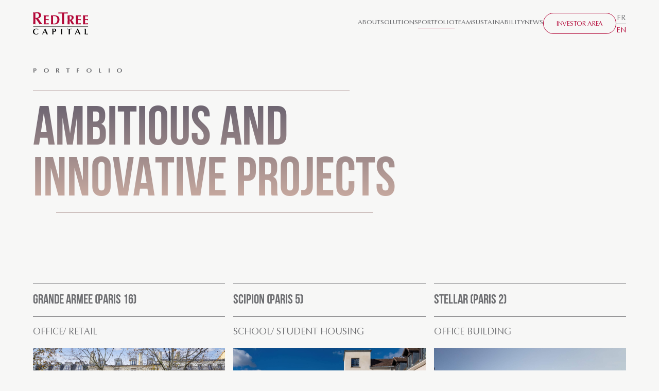

--- FILE ---
content_type: text/html;charset=utf-8
request_url: https://www.redtreecapital.com/en/portfolio
body_size: 25403
content:
<!DOCTYPE html><html><head><meta charset="utf-8">
<meta name="viewport" content="width=device-width, initial-scale=1, shrink-to-fit=no">
<title>Portfolio | RedTree Capital</title>
<meta http-equiv="x-ua-compatible" content="ie=edge">
<meta name="description" content="RedTree Capital is a private real estate fund manager focused on value add-opportunistic investments in Western Europe.">
<meta name="keywords" content="asset, management, fund, management, real, estate, investment, bureau, tour, de, bureaux, rooftop, vues, imprenables, Paris, gestion, d’actifs, Immobilier, Investissement, Investissement immobilier, société, de, gestion, activité, financière, gestion, de, fonds, real, estate, asset, management, real, management, company, RedTree, Capital, real, estate, asset, manager, société, de, gestion, d’actifs, société, de, gestion, d’actifs immobilier, société, de, gestion, d’actifs paris, fonds, de, gestion, d’actifs, société, de, gestion, fonds, d’investissement, fonds, d’investissement immobilier, fonds, d’investissement immobilier Paris, fonds, discrétionnaire, fonds, value, add, immobilier, portefeuille, value, add, Fonds, I, Value, add, stratégie, d’investissement, proposition, d’investissement, tertiaire, résidentiel, logistique, actifs, gérés, Boulogne-Billancourt, Paris, QCA, CBD, La Défense, Maisons-Alfort, Suresnes, Paris 2, Paris 8, Quartier central des affaires, Central Business District, Porte de Paris, certifications, AMF, BREEAM, HQE, BBCA Rénovation, Wiredscore, R2S, Well, BREEAM IRFO, CRREM, BBC, BBC Effinergie Rénovation, Développement résidentiel, Biodiversity, Construction, Promotion immobilière, Actif prime, Haut standing, réhabilitation, restructuration, restructuration lourde, capacitaire, terrasse, jardin, services, lumière, espaces, restructurer, rstructuré, rénovation, rénové, durabilité, partenaires, localisation, transformation, tranformé, modernisation, modernisé, livraison de l’immeuble, état futur d’achèvement, VEFA, BEFA, immeuble durable, Eric Sasson, Frank Vitaglione, Agnès Defix, Thomas Chartiez, Grégoire Malezieux, Martin Suty, Auréline Zylinski, Marie-Ange Yedoh, Malik Ghali, Anne Dos Santos, Stellar, 11hoche, Level, Porta pamfili, L’alba, Point du Jour, Just b, Silly-Gallieni, Ace, Tour emblem, Greensquare, Forlog, 3 hoche, Helys, Opéra, Louis Legrand, Port Mahon, Rue d’Antin">
<meta property="og:title" content="RedTree Capital">
<meta property="og:description" content="RedTree Capital is a private real estate fund manager focused on value add-opportunistic investments in Western Europe.">
<meta property="og:image" content="https://redtreecapital.com/og-image.jpg">
<meta property="og:url" content="https://redtreecapital.com">
<meta property="og:type" content="website">
<meta name="twitter:card" content="summary_large_image">
<style>.multiselect{background:none;border:0;border-bottom:1px solid rgba(13,28,108,.17);border-radius:0;font-size:13px}.multiselect:focus{outline:none}.multiselect.is-open{border-radius:0;box-shadow:none}.multiselect.is-active{border:0;border-bottom:1px solid rgba(13,28,108,.17)}.multiselect-wrapper{padding:15px 20px}.multiselect-search{background:none;color:#fff}.multiselect-placeholder{left:7px}.multiselect-single-label{padding-left:20px}.multiselect-dropdown{background:#fff9f3;border:1px solid rgba(13,28,108,.17);border-radius:0;max-height:240px}.multiselect-options{-webkit-backdrop-filter:blur(10px);backdrop-filter:blur(10px)}.multiselect-option{padding:15px 20px;transition:all .2s ease-in}.multiselect-option span{font-size:13px}.multiselect-option.is-selected,.multiselect-option.is-selected.is-pointed{background:#c4ddfa;color:#101757}.multiselect input:-webkit-autofill,.multiselect input:-webkit-autofill:focus{-webkit-transition:background-color 600000s 0s,color 600000s 0s;transition:background-color 600000s 0s,color 600000s 0s}.multiselect input[data-autocompleted]{background-color:transparent!important}.wrapper{margin:0 auto;max-width:1500px;width:90%}*,body{-webkit-font-smoothing:antialiased;-moz-osx-font-smoothing:grayscale;box-sizing:border-box}h1,h2,h4{color:var(--c-white);text-transform:uppercase}.wyziwig a{color:#b30838;text-decoration:underline}.wyziwig ul{list-style:inside;padding:20px 0}.wyziwig ul li{font-size:1rem;line-height:1.6}@media (min-width:769px) and (max-width:1439px){.wyziwig ul li{font-size:max(1.3888888889vw,1rem)}}@media (min-width:1441px){.wyziwig ul li{font-size:1.25rem}}.wyziwig p{padding:6px 0}.p{font-size:1rem}@media (min-width:769px) and (max-width:1439px){.p{font-size:max(1.3888888889vw,1rem)}}@media (min-width:1441px){.p{font-size:1.25rem}}
/*! tailwindcss v3.4.3 | MIT License | https://tailwindcss.com*/*,:after,:before{border:0 solid}:after,:before{--tw-content:""}:host,html{line-height:1.5;-webkit-text-size-adjust:100%;font-family:ui-sans-serif,system-ui,sans-serif,Apple Color Emoji,Segoe UI Emoji,Segoe UI Symbol,Noto Color Emoji;font-feature-settings:normal;font-variation-settings:normal;-moz-tab-size:4;-o-tab-size:4;tab-size:4;-webkit-tap-highlight-color:transparent}body{line-height:inherit}hr{border-top-width:1px;color:inherit}abbr:where([title]){-webkit-text-decoration:underline dotted;text-decoration:underline dotted}h1,h2,h3,h4,h5,h6{font-size:inherit;font-weight:inherit}a{color:inherit;text-decoration:inherit}code,kbd,pre,samp{font-family:ui-monospace,SFMono-Regular,Menlo,Monaco,Consolas,Liberation Mono,Courier New,monospace;font-feature-settings:normal;font-variation-settings:normal}table{border-collapse:collapse;border-color:inherit;text-indent:0}button,input,optgroup,select,textarea{color:inherit;font-feature-settings:inherit;font-size:100%;font-variation-settings:inherit;font-weight:inherit;letter-spacing:inherit;padding:0}button,input:where([type=button]),input:where([type=reset]),input:where([type=submit]){-webkit-appearance:button;background-color:transparent;background-image:none}:-moz-focusring{outline:auto}:-moz-ui-invalid{box-shadow:none}::-webkit-inner-spin-button,::-webkit-outer-spin-button{height:auto}::-webkit-search-decoration{-webkit-appearance:none}blockquote,dd,dl,figure,h1,h2,h3,h4,h5,h6,hr,p,pre{margin:0}menu,ol,ul{list-style:none;margin:0;padding:0}dialog{padding:0}textarea{resize:vertical}input::-moz-placeholder,textarea::-moz-placeholder{color:#9ca3af;opacity:1}input::placeholder,textarea::placeholder{color:#9ca3af;opacity:1}[role=button],button{cursor:pointer}:disabled{cursor:default}audio,canvas,embed,iframe,img,object,svg,video{display:block;vertical-align:middle}img,video{height:auto;max-width:100%}*,:after,:before{--tw-border-spacing-x:0;--tw-border-spacing-y:0;--tw-translate-x:0;--tw-translate-y:0;--tw-rotate:0;--tw-skew-x:0;--tw-skew-y:0;--tw-scale-x:1;--tw-scale-y:1;--tw-pan-x: ;--tw-pan-y: ;--tw-pinch-zoom: ;--tw-scroll-snap-strictness:proximity;--tw-gradient-from-position: ;--tw-gradient-via-position: ;--tw-gradient-to-position: ;--tw-ordinal: ;--tw-slashed-zero: ;--tw-numeric-figure: ;--tw-numeric-spacing: ;--tw-numeric-fraction: ;--tw-ring-inset: ;--tw-ring-offset-width:0px;--tw-ring-offset-color:#fff;--tw-ring-color:rgba(59,130,246,.5);--tw-ring-offset-shadow:0 0 #0000;--tw-ring-shadow:0 0 #0000;--tw-shadow:0 0 #0000;--tw-shadow-colored:0 0 #0000;--tw-blur: ;--tw-brightness: ;--tw-contrast: ;--tw-grayscale: ;--tw-hue-rotate: ;--tw-invert: ;--tw-saturate: ;--tw-sepia: ;--tw-drop-shadow: ;--tw-backdrop-blur: ;--tw-backdrop-brightness: ;--tw-backdrop-contrast: ;--tw-backdrop-grayscale: ;--tw-backdrop-hue-rotate: ;--tw-backdrop-invert: ;--tw-backdrop-opacity: ;--tw-backdrop-saturate: ;--tw-backdrop-sepia: ;--tw-contain-size: ;--tw-contain-layout: ;--tw-contain-paint: ;--tw-contain-style: }::backdrop{--tw-border-spacing-x:0;--tw-border-spacing-y:0;--tw-translate-x:0;--tw-translate-y:0;--tw-rotate:0;--tw-skew-x:0;--tw-skew-y:0;--tw-scale-x:1;--tw-scale-y:1;--tw-pan-x: ;--tw-pan-y: ;--tw-pinch-zoom: ;--tw-scroll-snap-strictness:proximity;--tw-gradient-from-position: ;--tw-gradient-via-position: ;--tw-gradient-to-position: ;--tw-ordinal: ;--tw-slashed-zero: ;--tw-numeric-figure: ;--tw-numeric-spacing: ;--tw-numeric-fraction: ;--tw-ring-inset: ;--tw-ring-offset-width:0px;--tw-ring-offset-color:#fff;--tw-ring-color:rgba(59,130,246,.5);--tw-ring-offset-shadow:0 0 #0000;--tw-ring-shadow:0 0 #0000;--tw-shadow:0 0 #0000;--tw-shadow-colored:0 0 #0000;--tw-blur: ;--tw-brightness: ;--tw-contrast: ;--tw-grayscale: ;--tw-hue-rotate: ;--tw-invert: ;--tw-saturate: ;--tw-sepia: ;--tw-drop-shadow: ;--tw-backdrop-blur: ;--tw-backdrop-brightness: ;--tw-backdrop-contrast: ;--tw-backdrop-grayscale: ;--tw-backdrop-hue-rotate: ;--tw-backdrop-invert: ;--tw-backdrop-opacity: ;--tw-backdrop-saturate: ;--tw-backdrop-sepia: ;--tw-contain-size: ;--tw-contain-layout: ;--tw-contain-paint: ;--tw-contain-style: }.container{width:100%}@media (min-width:640px){.container{max-width:640px}}@media (min-width:768px){.container{max-width:768px}}@media (min-width:1024px){.container{max-width:1024px}}@media (min-width:1280px){.container{max-width:1280px}}@media (min-width:1536px){.container{max-width:1536px}}.pointer-events-none{pointer-events:none}.pointer-events-auto{pointer-events:auto}.fixed{position:fixed}.absolute{position:absolute}.relative{position:relative}.sticky{position:sticky}.bottom-0{bottom:0}.bottom-4{bottom:1rem}.bottom-6{bottom:1.5rem}.bottom-\[-11px\]{bottom:-11px}.bottom-\[-17\%\]{bottom:-17%}.bottom-\[-20\%\]{bottom:-20%}.bottom-\[-6\.5\%\]{bottom:-6.5%}.bottom-\[-9\%\]{bottom:-9%}.left-0{left:0}.left-\[-3\%\]{left:-3%}.left-\[-5\%\]{left:-5%}.left-\[100\%\]{left:100%}.left-\[8\%\]{left:8%}.right-0{right:0}.right-4{right:1rem}.right-6{right:1.5rem}.top-0{top:0}.top-\[37\%\]{top:37%}.-z-10{z-index:-10}.z-10{z-index:10}.z-20{z-index:20}.z-30{z-index:30}.z-50{z-index:50}.m-auto{margin:auto}.mx-auto{margin-left:auto;margin-right:auto}.mb-7{margin-bottom:1.75rem}.mb-\[40\%\]{margin-bottom:40%}.mb-\[50\%\]{margin-bottom:50%}.ml-\[-8\%\]{margin-left:-8%}.ml-\[15\%\]{margin-left:15%}.ml-\[26\.5\%\]{margin-left:26.5%}.ml-\[35\%\]{margin-left:35%}.ml-\[55\%\]{margin-left:55%}.ml-auto{margin-left:auto}.mr-\[-8\%\]{margin-right:-8%}.mr-auto{margin-right:auto}.mt-\[40\%\]{margin-top:40%}.block{display:block}.inline-block{display:inline-block}.flex{display:flex}.grid{display:grid}.hidden{display:none}.aspect-\[1\/0\.9\]{aspect-ratio:1/.9}.aspect-\[1\/1\.2\]{aspect-ratio:1/1.2}.aspect-\[4\/4\.2\]{aspect-ratio:4/4.2}.aspect-\[4\/5\]{aspect-ratio:4/5}.aspect-square{aspect-ratio:1/1}.h-10{height:2.5rem}.h-12{height:3rem}.h-16{height:4rem}.h-\[100vh\]{height:100vh}.h-\[50\%\]{height:50%}.h-\[50px\]{height:50px}.h-\[50vw\]{height:50vw}.h-\[80\%\]{height:80%}.h-full{height:100%}.h-svh{height:100svh}.w-10{width:2.5rem}.w-12{width:3rem}.w-16{width:4rem}.w-\[10\%\]{width:10%}.w-\[100\%\]{width:100%}.w-\[30\%\]{width:30%}.w-\[35\%\]{width:35%}.w-\[40\%\]{width:40%}.w-\[45\%\]{width:45%}.w-\[50\%\]{width:50%}.w-\[50px\]{width:50px}.w-\[60\%\]{width:60%}.w-\[65\%\]{width:65%}.w-\[70\%\]{width:70%}.w-\[80\%\]{width:80%}.w-\[90\%\]{width:90%}.w-auto{width:auto}.w-full{width:100%}.max-w-\[400px\]{max-width:400px}.flex-1{flex:1 1 0%}.translate-x-\[25\%\]{--tw-translate-x:25%}.translate-x-\[25\%\],.translate-y-\[25\%\]{transform:translate(var(--tw-translate-x),var(--tw-translate-y)) rotate(var(--tw-rotate)) skewX(var(--tw-skew-x)) skewY(var(--tw-skew-y)) scaleX(var(--tw-scale-x)) scaleY(var(--tw-scale-y))}.translate-y-\[25\%\]{--tw-translate-y:25%}.rotate-180{--tw-rotate:180deg}.rotate-180,.transform{transform:translate(var(--tw-translate-x),var(--tw-translate-y)) rotate(var(--tw-rotate)) skewX(var(--tw-skew-x)) skewY(var(--tw-skew-y)) scaleX(var(--tw-scale-x)) scaleY(var(--tw-scale-y))}.cursor-pointer{cursor:pointer}.resize{resize:both}.grid-cols-2{grid-template-columns:repeat(2,minmax(0,1fr))}.grid-cols-3{grid-template-columns:repeat(3,minmax(0,1fr))}.grid-cols-4{grid-template-columns:repeat(4,minmax(0,1fr))}.flex-col{flex-direction:column}.items-end{align-items:flex-end}.items-center{align-items:center}.justify-end{justify-content:flex-end}.justify-center{justify-content:center}.justify-between{justify-content:space-between}.justify-around{justify-content:space-around}.gap-0{gap:0}.gap-10{gap:2.5rem}.gap-2{gap:.5rem}.gap-2\.5{gap:.625rem}.gap-4{gap:1rem}.gap-5{gap:1.25rem}.gap-\[3vw\]{gap:3vw}.gap-\[4vw\]{gap:4vw}.overflow-auto{overflow:auto}.overflow-hidden{overflow:hidden}.overflow-x-hidden{overflow-x:hidden}.whitespace-nowrap{white-space:nowrap}.rounded-full{border-radius:9999px}.border{border-width:1px}.border-b{border-bottom-width:1px}.border-b-\[0\.5px\]{border-bottom-width:.5px}.border-t{border-top-width:1px}.border-t-\[0\.5px\]{border-top-width:.5px}.border-primary{--tw-border-opacity:1;border-color:rgb(109 110 113/var(--tw-border-opacity))}.border-white{--tw-border-opacity:1;border-color:rgb(255 255 255/var(--tw-border-opacity))}.bg-\[\#D9D9D9\]{--tw-bg-opacity:1;background-color:rgb(217 217 217/var(--tw-bg-opacity))}.bg-\[\#F7F7F6\]{--tw-bg-opacity:1;background-color:rgb(247 247 246/var(--tw-bg-opacity))}.bg-blue{--tw-bg-opacity:1;background-color:rgb(157 175 189/var(--tw-bg-opacity))}.bg-gray{--tw-bg-opacity:1;background-color:rgb(238 238 238/var(--tw-bg-opacity))}.bg-red{--tw-bg-opacity:1;background-color:rgb(179 8 56/var(--tw-bg-opacity))}.object-contain{-o-object-fit:contain;object-fit:contain}.object-cover{-o-object-fit:cover;object-fit:cover}.object-bottom{-o-object-position:bottom;object-position:bottom}.p-4{padding:1rem}.px-\[10\%\]{padding-left:10%;padding-right:10%}.px-\[30px\]{padding-left:30px;padding-right:30px}.px-\[7\%\]{padding-left:7%;padding-right:7%}.py-12{padding-bottom:3rem;padding-top:3rem}.py-16{padding-bottom:4rem;padding-top:4rem}.py-2{padding-bottom:.5rem;padding-top:.5rem}.py-2\.5{padding-bottom:.625rem;padding-top:.625rem}.py-20{padding-bottom:5rem;padding-top:5rem}.py-4{padding-bottom:1rem;padding-top:1rem}.py-5{padding-bottom:1.25rem;padding-top:1.25rem}.py-7{padding-bottom:1.75rem;padding-top:1.75rem}.py-8{padding-bottom:2rem;padding-top:2rem}.py-\[1\%\]{padding-bottom:1%;padding-top:1%}.py-\[15\%\]{padding-bottom:15%;padding-top:15%}.py-\[30px\]{padding-bottom:30px;padding-top:30px}.py-\[4vw\]{padding-bottom:4vw;padding-top:4vw}.py-\[5vw\]{padding-bottom:5vw;padding-top:5vw}.py-\[8\%\]{padding-bottom:8%;padding-top:8%}.pb-10{padding-bottom:2.5rem}.pb-2{padding-bottom:.5rem}.pb-3{padding-bottom:.75rem}.pb-4{padding-bottom:1rem}.pb-5{padding-bottom:1.25rem}.pb-6{padding-bottom:1.5rem}.pb-\[10\%\]{padding-bottom:10%}.pb-\[30vw\]{padding-bottom:30vw}.pb-\[4vw\]{padding-bottom:4vw}.pb-\[5\%\]{padding-bottom:5%}.pl-4{padding-left:1rem}.pl-5{padding-left:1.25rem}.pl-\[2\.5\%\]{padding-left:2.5%}.pl-\[5\%\]{padding-left:5%}.pr-\[1\%\]{padding-right:1%}.pr-\[2\%\]{padding-right:2%}.pr-\[5\%\]{padding-right:5%}.pt-0{padding-top:0}.pt-10{padding-top:2.5rem}.pt-14{padding-top:3.5rem}.pt-16{padding-top:4rem}.pt-2{padding-top:.5rem}.pt-20{padding-top:5rem}.pt-3{padding-top:.75rem}.pt-4{padding-top:1rem}.pt-5{padding-top:1.25rem}.pt-7{padding-top:1.75rem}.pt-\[0\%\]{padding-top:0}.pt-\[10\%\]{padding-top:10%}.pt-\[100px\]{padding-top:100px}.pt-\[2\%\]{padding-top:2%}.pt-\[2\.5\%\]{padding-top:2.5%}.pt-\[4\%\]{padding-top:4%}.pt-\[4\.5vw\]{padding-top:4.5vw}.pt-\[5\%\]{padding-top:5%}.text-left{text-align:left}.text-center{text-align:center}.text-right{text-align:right}.align-middle{vertical-align:middle}.font-bebas{font-family:bebas}.text-5xl{font-size:3rem;line-height:1}.text-\[4\.5vw\]{font-size:4.5vw}.text-sm{font-size:.875rem;line-height:1.25rem}.font-bold{font-weight:700}.font-medium{font-weight:500}.uppercase{text-transform:uppercase}.leading-none{line-height:1}.leading-tight{line-height:1.25}.text-\[\#6D6E71\]{--tw-text-opacity:1;color:rgb(109 110 113/var(--tw-text-opacity))}.text-black{--tw-text-opacity:1;color:rgb(0 0 0/var(--tw-text-opacity))}.text-primary{--tw-text-opacity:1;color:rgb(109 110 113/var(--tw-text-opacity))}.text-red{--tw-text-opacity:1;color:rgb(179 8 56/var(--tw-text-opacity))}.text-white{--tw-text-opacity:1;color:rgb(255 255 255/var(--tw-text-opacity))}.underline{text-decoration-line:underline}.opacity-0{opacity:0}.opacity-80{opacity:.8}.outline{outline-style:solid}.contrast-75{--tw-contrast:contrast(.75)}.contrast-75,.filter{filter:var(--tw-blur) var(--tw-brightness) var(--tw-contrast) var(--tw-grayscale) var(--tw-hue-rotate) var(--tw-invert) var(--tw-saturate) var(--tw-sepia) var(--tw-drop-shadow)}.transition{transition-duration:.15s;transition-property:color,background-color,border-color,text-decoration-color,fill,stroke,opacity,box-shadow,transform,filter,-webkit-backdrop-filter;transition-property:color,background-color,border-color,text-decoration-color,fill,stroke,opacity,box-shadow,transform,filter,backdrop-filter;transition-property:color,background-color,border-color,text-decoration-color,fill,stroke,opacity,box-shadow,transform,filter,backdrop-filter,-webkit-backdrop-filter;transition-timing-function:cubic-bezier(.4,0,.2,1)}html{font-family:sans-serif}body{margin:0}article,aside,footer,header,nav,section{display:block}h1{font-size:2em;margin:.67em 0}figcaption,figure,main{display:block}hr{box-sizing:content-box;height:0;overflow:visible}a{background-color:transparent;-webkit-text-decoration-skip:objects}a:active,a:hover{outline-width:0}address{font-style:normal}b,strong{font-weight:inherit;font-weight:bolder}code,kbd,pre,samp{font-size:1em}dfn{font-style:italic}small{font-size:80%;font-weight:400}sub,sup{font-size:75%;line-height:0;position:relative;vertical-align:baseline}sub{bottom:-.25em}sup{top:-.5em}audio,video{display:inline-block}audio:not([controls]){display:none;height:0}img{border-style:none}svg:not(:root){overflow:hidden}button,input,optgroup,select,textarea{font-family:inherit;font-size:inherit;line-height:inherit;margin:0}button,input{overflow:visible}button,select{text-transform:none}[type=reset],[type=submit],button,html [type=button]{-webkit-appearance:button}[type=button]::-moz-focus-inner,[type=reset]::-moz-focus-inner,[type=submit]::-moz-focus-inner,button::-moz-focus-inner{border-style:none;padding:0}fieldset{border:0;margin:0;padding:0}legend{box-sizing:border-box;color:inherit;display:table;max-width:100%;padding:0;white-space:normal}progress{display:inline-block;vertical-align:baseline}textarea{overflow:auto}[type=checkbox],[type=radio]{box-sizing:border-box;padding:0}[type=number]::-webkit-inner-spin-button,[type=number]::-webkit-outer-spin-button{height:auto}[type=search]{-webkit-appearance:textfield;outline-offset:-2px}[type=search]::-webkit-search-cancel-button,[type=search]::-webkit-search-decoration{-webkit-appearance:none}::-webkit-file-upload-button{-webkit-appearance:button;font:inherit}details,menu{display:block}summary{display:list-item;outline:none}canvas{display:inline-block}[hidden],template{display:none}@font-face{font-family:optima;font-weight:400;src:url(/redtree/OptimaLTPro-Roman.CcWJGurv.woff2) format("woff2"),url(/redtree/OptimaLTPro-Roman.DuW-WpJx.woff) format("woff"),url(/redtree/OptimaLTPro-Roman.BWAJ5eGj.ttf) format("truetype")}@font-face{font-family:optima;font-weight:500;src:url(/redtree/OptimaLTPro-Medium.BjPHV2oL.woff2) format("woff2"),url(/redtree/OptimaLTPro-Medium.Dz6pTj3r.woff) format("woff"),url(/redtree/OptimaLTPro-Medium.BbDUz6Mj.ttf) format("truetype")}@font-face{font-family:optima;font-weight:600;src:url(/redtree/OptimaLTPro-Bold.BOWzeWi1.woff2) format("woff2"),url(/redtree/OptimaLTPro-Bold.BA71CH_n.woff) format("woff"),url(/redtree/OptimaLTPro-Bold.BhZbv15i.ttf) format("truetype")}@font-face{font-family:optima;font-style:italic;font-weight:400;src:url(/redtree/OptimaLTPro-Italic.DoylSr3m.woff2) format("woff2"),url(/redtree/OptimaLTPro-Italic.DtRf9e0s.woff) format("woff"),url(/redtree/OptimaLTPro-Italic.CO71CJJr.ttf) format("truetype")}@font-face{font-family:din;font-weight:400;src:url(/redtree/DNC57.BKt6mCAa.woff2) format("woff2"),url(/redtree/DNC57.BfXFvskX.woff) format("woff"),url(/redtree/DNC57.YVIGpXTt.ttf) format("truetype")}@font-face{font-family:bebas;font-weight:100;src:url(/redtree/BebasNeue-Light.g175GboM.woff2) format("woff2"),url(/redtree/BebasNeue-Light.D6_V53pe.woff) format("woff"),url(/redtree/BebasNeue-Light.BGwksJ5Q.ttf) format("truetype")}@font-face{font-family:bebas;font-weight:700;src:url(/redtree/BebasNeue-Bold.BUmIXOBa.woff2) format("woff2"),url(/redtree/BebasNeue-Bold.O_A4AQE9.woff) format("woff"),url(/redtree/BebasNeue-Bold.C4mN9wEq.ttf) format("truetype")}html{box-sizing:border-box;height:100%}body,html{-webkit-touch-callout:none;-webkit-tap-highlight-color:transparent}*,:after,:before{box-sizing:border-box}body{background-color:#f7f7f6;height:100%;overscroll-behavior:none;scroll-behavior:smooth;text-rendering:optimizeSpeed;width:100%}.svg{display:inline-block}.svg svg{display:block}.lenis.lenis-smooth{scroll-behavior:auto}.lenis.lenis-smooth [data-lenis-prevent]{overscroll-behavior:contain}.lenis.lenis-stopped{overflow:hidden}[v-split]{opacity:0}.page-enter-active,.page-leave-active{transition:all .3s}.page-enter-from,.page-leave-to{opacity:0}.layout-enter-active,.layout-leave-active{transition:opacity .3s}.layout-enter,.layout-leave-active{opacity:0}.fade-enter,.fade-enter-active,.fade-leave-active{transition:opacity .2s ease}.fade-enter-from,.fade-leave-to{opacity:0}.faster-fade-enter,.faster-fade-enter-active,.faster-fade-leave-active{transition:opacity .1s ease}.faster-fade-enter-from,.faster-fade-leave-to{opacity:0}html{font-size:100%;-ms-text-size-adjust:100%;-webkit-text-size-adjust:100%;-moz-osx-font-smoothing:grayscale;-webkit-font-smoothing:antialiased}body{color:#000;font-family:optima;font-size:16px;line-height:1.5}h1,h2,h3,h4,h5,h6{color:inherit;font-family:din;font-weight:400;line-height:1.2;margin:0}.h1,.h2,.h3,.h4,.h5,.h6{font-weight:600}.h1,h1{font-size:44px}.h2,h2{font-size:2rem}@media (min-width:769px) and (max-width:1439px){.h2,h2{font-size:max(2.7777777778vw,2rem)}}@media (min-width:1441px){.h2,h2{font-size:2.5rem}}.h3,h3{font-family:optima;font-size:2rem}@media (min-width:769px) and (max-width:1439px){.h3,h3{font-size:max(2.2222222222vw,2rem)}}@media (min-width:1441px){.h3,h3{font-size:2rem}}.h4,h4{font-size:36px}.h5,h5{font-size:32px;font-weight:500}.h6,h6{font-size:20px;font-weight:700}p{font-size:1rem;line-height:1.6;margin:0}@media (min-width:769px) and (max-width:1439px){p{font-size:max(1.3888888889vw,1rem)}}@media (min-width:1441px){p{font-size:1.25rem}}a,ins,u{-webkit-text-decoration-skip:ink edges;text-decoration-skip:ink edges}.custom-text-sm{font-size:1.4rem}@media (min-width:769px) and (max-width:1439px){.custom-text-sm{font-size:max(2vw,1.4rem)}}@media (min-width:1441px){.custom-text-sm{font-size:1.8rem}}.custom-text-md{font-size:2rem}@media (min-width:769px) and (max-width:1439px){.custom-text-md{font-size:max(2.2222222222vw,2rem)}}@media (min-width:1441px){.custom-text-md{font-size:2rem}}.custom-text-md-2{font-size:3rem;font-weight:600}@media (min-width:769px) and (max-width:1439px){.custom-text-md-2{font-size:max(4.4444444444vw,3rem)}}@media (min-width:1441px){.custom-text-md-2{font-size:4rem}}.custom-text-lg{font-size:3rem}@media (min-width:769px) and (max-width:1439px){.custom-text-lg{font-size:max(6.6666666667vw,3rem)}}@media (min-width:1441px){.custom-text-lg{font-size:6rem}}.custom-text-label{font-size:.8rem;font-weight:600;letter-spacing:.8rem;text-transform:uppercase}@media (min-width:769px) and (max-width:1439px){.custom-text-label{font-size:max(.8888888889vw,.8rem)}}@media (min-width:1441px){.custom-text-label{font-size:.8rem}}.before\:absolute:before{content:var(--tw-content);position:absolute}.before\:left-0:before{content:var(--tw-content);left:0}.before\:top-0:before{content:var(--tw-content);top:0}.before\:h-full:before{content:var(--tw-content);height:100%}.before\:w-full:before{content:var(--tw-content);width:100%}.before\:bg-black:before{content:var(--tw-content);--tw-bg-opacity:1;background-color:rgb(0 0 0/var(--tw-bg-opacity))}.before\:bg-opacity-30:before{content:var(--tw-content);--tw-bg-opacity:0.3}.before\:content-\[\'\'\]:before{--tw-content:"";content:var(--tw-content)}@media not all and (min-width:1024px){.max-lg\:mx-auto{margin-left:auto;margin-right:auto}.max-lg\:h-auto{height:auto}.max-lg\:w-\[100\%\]{width:100%}.max-lg\:grid-cols-1{grid-template-columns:repeat(1,minmax(0,1fr))}.max-lg\:grid-cols-2{grid-template-columns:repeat(2,minmax(0,1fr))}.max-lg\:grid-cols-3{grid-template-columns:repeat(3,minmax(0,1fr))}.max-lg\:flex-col{flex-direction:column}.max-lg\:gap-10{gap:2.5rem}.max-lg\:py-\[10\%\]{padding-bottom:10%;padding-top:10%}}@media not all and (min-width:768px){.max-md\:static{position:static}.max-md\:relative{position:relative}.max-md\:bottom-\[-18\%\]{bottom:-18%}.max-md\:bottom-\[-6\%\]{bottom:-6%}.max-md\:left-0{left:0}.max-md\:left-10{left:2.5rem}.max-md\:left-\[13\%\]{left:13%}.max-md\:right-0{right:0}.max-md\:right-\[-12\%\]{right:-12%}.max-md\:z-30{z-index:30}.max-md\:mx-auto{margin-left:auto;margin-right:auto}.max-md\:mb-\[50\%\]{margin-bottom:50%}.max-md\:ml-\[35\%\]{margin-left:35%}.max-md\:ml-auto{margin-left:auto}.max-md\:flex{display:flex}.max-md\:hidden{display:none}.max-md\:h-\[150svh\]{height:150svh}.max-md\:h-\[60vh\]{height:60vh}.max-md\:h-\[auto\]{height:auto}.max-md\:w-\[100\%\]{width:100%}.max-md\:w-\[70\%\]{width:70%}.max-md\:w-\[90\%\]{width:90%}.max-md\:w-\[95\%\]{width:95%}.max-md\:w-full{width:100%}.max-md\:flex-auto{flex:1 1 auto}.max-md\:grid-cols-1{grid-template-columns:repeat(1,minmax(0,1fr))}.max-md\:grid-cols-3{grid-template-columns:repeat(3,minmax(0,1fr))}.max-md\:flex-col{flex-direction:column}.max-md\:items-center{align-items:center}.max-md\:justify-start{justify-content:flex-start}.max-md\:justify-center{justify-content:center}.max-md\:overflow-x-hidden{overflow-x:hidden}.max-md\:px-\[5\%\]{padding-left:5%;padding-right:5%}.max-md\:py-16{padding-bottom:4rem;padding-top:4rem}.max-md\:py-6{padding-bottom:1.5rem;padding-top:1.5rem}.max-md\:py-\[10\%\]{padding-bottom:10%;padding-top:10%}.max-md\:py-\[8\%\]{padding-bottom:8%;padding-top:8%}.max-md\:pb-16{padding-bottom:4rem}.max-md\:pb-\[10\%\]{padding-bottom:10%}.max-md\:pl-0{padding-left:0}.max-md\:pr-0{padding-right:0}.max-md\:pt-0{padding-top:0}.max-md\:pt-10{padding-top:2.5rem}.max-md\:pt-5{padding-top:1.25rem}.max-md\:pt-7{padding-top:1.75rem}.max-md\:pt-\[10\%\]{padding-top:10%}.max-md\:pt-\[20\%\]{padding-top:20%}.max-md\:pt-\[30px\]{padding-top:30px}.max-md\:pt-\[40\%\]{padding-top:40%}.max-md\:pt-\[5\%\]{padding-top:5%}.max-md\:text-left{text-align:left}.max-md\:text-center{text-align:center}.max-md\:text-\[4vw\]{font-size:4vw}.max-md\:text-\[5vw\]{font-size:5vw}}</style>
<style>[data-aos][data-aos][data-aos-duration="50"],body[data-aos-duration="50"] [data-aos]{transition-duration:50ms}[data-aos][data-aos][data-aos-delay="50"],body[data-aos-delay="50"] [data-aos]{transition-delay:0s}[data-aos][data-aos][data-aos-delay="50"].aos-animate,body[data-aos-delay="50"] [data-aos].aos-animate{transition-delay:50ms}[data-aos][data-aos][data-aos-duration="100"],body[data-aos-duration="100"] [data-aos]{transition-duration:.1s}[data-aos][data-aos][data-aos-delay="100"],body[data-aos-delay="100"] [data-aos]{transition-delay:0s}[data-aos][data-aos][data-aos-delay="100"].aos-animate,body[data-aos-delay="100"] [data-aos].aos-animate{transition-delay:.1s}[data-aos][data-aos][data-aos-duration="150"],body[data-aos-duration="150"] [data-aos]{transition-duration:.15s}[data-aos][data-aos][data-aos-delay="150"],body[data-aos-delay="150"] [data-aos]{transition-delay:0s}[data-aos][data-aos][data-aos-delay="150"].aos-animate,body[data-aos-delay="150"] [data-aos].aos-animate{transition-delay:.15s}[data-aos][data-aos][data-aos-duration="200"],body[data-aos-duration="200"] [data-aos]{transition-duration:.2s}[data-aos][data-aos][data-aos-delay="200"],body[data-aos-delay="200"] [data-aos]{transition-delay:0s}[data-aos][data-aos][data-aos-delay="200"].aos-animate,body[data-aos-delay="200"] [data-aos].aos-animate{transition-delay:.2s}[data-aos][data-aos][data-aos-duration="250"],body[data-aos-duration="250"] [data-aos]{transition-duration:.25s}[data-aos][data-aos][data-aos-delay="250"],body[data-aos-delay="250"] [data-aos]{transition-delay:0s}[data-aos][data-aos][data-aos-delay="250"].aos-animate,body[data-aos-delay="250"] [data-aos].aos-animate{transition-delay:.25s}[data-aos][data-aos][data-aos-duration="300"],body[data-aos-duration="300"] [data-aos]{transition-duration:.3s}[data-aos][data-aos][data-aos-delay="300"],body[data-aos-delay="300"] [data-aos]{transition-delay:0s}[data-aos][data-aos][data-aos-delay="300"].aos-animate,body[data-aos-delay="300"] [data-aos].aos-animate{transition-delay:.3s}[data-aos][data-aos][data-aos-duration="350"],body[data-aos-duration="350"] [data-aos]{transition-duration:.35s}[data-aos][data-aos][data-aos-delay="350"],body[data-aos-delay="350"] [data-aos]{transition-delay:0s}[data-aos][data-aos][data-aos-delay="350"].aos-animate,body[data-aos-delay="350"] [data-aos].aos-animate{transition-delay:.35s}[data-aos][data-aos][data-aos-duration="400"],body[data-aos-duration="400"] [data-aos]{transition-duration:.4s}[data-aos][data-aos][data-aos-delay="400"],body[data-aos-delay="400"] [data-aos]{transition-delay:0s}[data-aos][data-aos][data-aos-delay="400"].aos-animate,body[data-aos-delay="400"] [data-aos].aos-animate{transition-delay:.4s}[data-aos][data-aos][data-aos-duration="450"],body[data-aos-duration="450"] [data-aos]{transition-duration:.45s}[data-aos][data-aos][data-aos-delay="450"],body[data-aos-delay="450"] [data-aos]{transition-delay:0s}[data-aos][data-aos][data-aos-delay="450"].aos-animate,body[data-aos-delay="450"] [data-aos].aos-animate{transition-delay:.45s}[data-aos][data-aos][data-aos-duration="500"],body[data-aos-duration="500"] [data-aos]{transition-duration:.5s}[data-aos][data-aos][data-aos-delay="500"],body[data-aos-delay="500"] [data-aos]{transition-delay:0s}[data-aos][data-aos][data-aos-delay="500"].aos-animate,body[data-aos-delay="500"] [data-aos].aos-animate{transition-delay:.5s}[data-aos][data-aos][data-aos-duration="550"],body[data-aos-duration="550"] [data-aos]{transition-duration:.55s}[data-aos][data-aos][data-aos-delay="550"],body[data-aos-delay="550"] [data-aos]{transition-delay:0s}[data-aos][data-aos][data-aos-delay="550"].aos-animate,body[data-aos-delay="550"] [data-aos].aos-animate{transition-delay:.55s}[data-aos][data-aos][data-aos-duration="600"],body[data-aos-duration="600"] [data-aos]{transition-duration:.6s}[data-aos][data-aos][data-aos-delay="600"],body[data-aos-delay="600"] [data-aos]{transition-delay:0s}[data-aos][data-aos][data-aos-delay="600"].aos-animate,body[data-aos-delay="600"] [data-aos].aos-animate{transition-delay:.6s}[data-aos][data-aos][data-aos-duration="650"],body[data-aos-duration="650"] [data-aos]{transition-duration:.65s}[data-aos][data-aos][data-aos-delay="650"],body[data-aos-delay="650"] [data-aos]{transition-delay:0s}[data-aos][data-aos][data-aos-delay="650"].aos-animate,body[data-aos-delay="650"] [data-aos].aos-animate{transition-delay:.65s}[data-aos][data-aos][data-aos-duration="700"],body[data-aos-duration="700"] [data-aos]{transition-duration:.7s}[data-aos][data-aos][data-aos-delay="700"],body[data-aos-delay="700"] [data-aos]{transition-delay:0s}[data-aos][data-aos][data-aos-delay="700"].aos-animate,body[data-aos-delay="700"] [data-aos].aos-animate{transition-delay:.7s}[data-aos][data-aos][data-aos-duration="750"],body[data-aos-duration="750"] [data-aos]{transition-duration:.75s}[data-aos][data-aos][data-aos-delay="750"],body[data-aos-delay="750"] [data-aos]{transition-delay:0s}[data-aos][data-aos][data-aos-delay="750"].aos-animate,body[data-aos-delay="750"] [data-aos].aos-animate{transition-delay:.75s}[data-aos][data-aos][data-aos-duration="800"],body[data-aos-duration="800"] [data-aos]{transition-duration:.8s}[data-aos][data-aos][data-aos-delay="800"],body[data-aos-delay="800"] [data-aos]{transition-delay:0s}[data-aos][data-aos][data-aos-delay="800"].aos-animate,body[data-aos-delay="800"] [data-aos].aos-animate{transition-delay:.8s}[data-aos][data-aos][data-aos-duration="850"],body[data-aos-duration="850"] [data-aos]{transition-duration:.85s}[data-aos][data-aos][data-aos-delay="850"],body[data-aos-delay="850"] [data-aos]{transition-delay:0s}[data-aos][data-aos][data-aos-delay="850"].aos-animate,body[data-aos-delay="850"] [data-aos].aos-animate{transition-delay:.85s}[data-aos][data-aos][data-aos-duration="900"],body[data-aos-duration="900"] [data-aos]{transition-duration:.9s}[data-aos][data-aos][data-aos-delay="900"],body[data-aos-delay="900"] [data-aos]{transition-delay:0s}[data-aos][data-aos][data-aos-delay="900"].aos-animate,body[data-aos-delay="900"] [data-aos].aos-animate{transition-delay:.9s}[data-aos][data-aos][data-aos-duration="950"],body[data-aos-duration="950"] [data-aos]{transition-duration:.95s}[data-aos][data-aos][data-aos-delay="950"],body[data-aos-delay="950"] [data-aos]{transition-delay:0s}[data-aos][data-aos][data-aos-delay="950"].aos-animate,body[data-aos-delay="950"] [data-aos].aos-animate{transition-delay:.95s}[data-aos][data-aos][data-aos-duration="1000"],body[data-aos-duration="1000"] [data-aos]{transition-duration:1s}[data-aos][data-aos][data-aos-delay="1000"],body[data-aos-delay="1000"] [data-aos]{transition-delay:0s}[data-aos][data-aos][data-aos-delay="1000"].aos-animate,body[data-aos-delay="1000"] [data-aos].aos-animate{transition-delay:1s}[data-aos][data-aos][data-aos-duration="1050"],body[data-aos-duration="1050"] [data-aos]{transition-duration:1.05s}[data-aos][data-aos][data-aos-delay="1050"],body[data-aos-delay="1050"] [data-aos]{transition-delay:0s}[data-aos][data-aos][data-aos-delay="1050"].aos-animate,body[data-aos-delay="1050"] [data-aos].aos-animate{transition-delay:1.05s}[data-aos][data-aos][data-aos-duration="1100"],body[data-aos-duration="1100"] [data-aos]{transition-duration:1.1s}[data-aos][data-aos][data-aos-delay="1100"],body[data-aos-delay="1100"] [data-aos]{transition-delay:0s}[data-aos][data-aos][data-aos-delay="1100"].aos-animate,body[data-aos-delay="1100"] [data-aos].aos-animate{transition-delay:1.1s}[data-aos][data-aos][data-aos-duration="1150"],body[data-aos-duration="1150"] [data-aos]{transition-duration:1.15s}[data-aos][data-aos][data-aos-delay="1150"],body[data-aos-delay="1150"] [data-aos]{transition-delay:0s}[data-aos][data-aos][data-aos-delay="1150"].aos-animate,body[data-aos-delay="1150"] [data-aos].aos-animate{transition-delay:1.15s}[data-aos][data-aos][data-aos-duration="1200"],body[data-aos-duration="1200"] [data-aos]{transition-duration:1.2s}[data-aos][data-aos][data-aos-delay="1200"],body[data-aos-delay="1200"] [data-aos]{transition-delay:0s}[data-aos][data-aos][data-aos-delay="1200"].aos-animate,body[data-aos-delay="1200"] [data-aos].aos-animate{transition-delay:1.2s}[data-aos][data-aos][data-aos-duration="1250"],body[data-aos-duration="1250"] [data-aos]{transition-duration:1.25s}[data-aos][data-aos][data-aos-delay="1250"],body[data-aos-delay="1250"] [data-aos]{transition-delay:0s}[data-aos][data-aos][data-aos-delay="1250"].aos-animate,body[data-aos-delay="1250"] [data-aos].aos-animate{transition-delay:1.25s}[data-aos][data-aos][data-aos-duration="1300"],body[data-aos-duration="1300"] [data-aos]{transition-duration:1.3s}[data-aos][data-aos][data-aos-delay="1300"],body[data-aos-delay="1300"] [data-aos]{transition-delay:0s}[data-aos][data-aos][data-aos-delay="1300"].aos-animate,body[data-aos-delay="1300"] [data-aos].aos-animate{transition-delay:1.3s}[data-aos][data-aos][data-aos-duration="1350"],body[data-aos-duration="1350"] [data-aos]{transition-duration:1.35s}[data-aos][data-aos][data-aos-delay="1350"],body[data-aos-delay="1350"] [data-aos]{transition-delay:0s}[data-aos][data-aos][data-aos-delay="1350"].aos-animate,body[data-aos-delay="1350"] [data-aos].aos-animate{transition-delay:1.35s}[data-aos][data-aos][data-aos-duration="1400"],body[data-aos-duration="1400"] [data-aos]{transition-duration:1.4s}[data-aos][data-aos][data-aos-delay="1400"],body[data-aos-delay="1400"] [data-aos]{transition-delay:0s}[data-aos][data-aos][data-aos-delay="1400"].aos-animate,body[data-aos-delay="1400"] [data-aos].aos-animate{transition-delay:1.4s}[data-aos][data-aos][data-aos-duration="1450"],body[data-aos-duration="1450"] [data-aos]{transition-duration:1.45s}[data-aos][data-aos][data-aos-delay="1450"],body[data-aos-delay="1450"] [data-aos]{transition-delay:0s}[data-aos][data-aos][data-aos-delay="1450"].aos-animate,body[data-aos-delay="1450"] [data-aos].aos-animate{transition-delay:1.45s}[data-aos][data-aos][data-aos-duration="1500"],body[data-aos-duration="1500"] [data-aos]{transition-duration:1.5s}[data-aos][data-aos][data-aos-delay="1500"],body[data-aos-delay="1500"] [data-aos]{transition-delay:0s}[data-aos][data-aos][data-aos-delay="1500"].aos-animate,body[data-aos-delay="1500"] [data-aos].aos-animate{transition-delay:1.5s}[data-aos][data-aos][data-aos-duration="1550"],body[data-aos-duration="1550"] [data-aos]{transition-duration:1.55s}[data-aos][data-aos][data-aos-delay="1550"],body[data-aos-delay="1550"] [data-aos]{transition-delay:0s}[data-aos][data-aos][data-aos-delay="1550"].aos-animate,body[data-aos-delay="1550"] [data-aos].aos-animate{transition-delay:1.55s}[data-aos][data-aos][data-aos-duration="1600"],body[data-aos-duration="1600"] [data-aos]{transition-duration:1.6s}[data-aos][data-aos][data-aos-delay="1600"],body[data-aos-delay="1600"] [data-aos]{transition-delay:0s}[data-aos][data-aos][data-aos-delay="1600"].aos-animate,body[data-aos-delay="1600"] [data-aos].aos-animate{transition-delay:1.6s}[data-aos][data-aos][data-aos-duration="1650"],body[data-aos-duration="1650"] [data-aos]{transition-duration:1.65s}[data-aos][data-aos][data-aos-delay="1650"],body[data-aos-delay="1650"] [data-aos]{transition-delay:0s}[data-aos][data-aos][data-aos-delay="1650"].aos-animate,body[data-aos-delay="1650"] [data-aos].aos-animate{transition-delay:1.65s}[data-aos][data-aos][data-aos-duration="1700"],body[data-aos-duration="1700"] [data-aos]{transition-duration:1.7s}[data-aos][data-aos][data-aos-delay="1700"],body[data-aos-delay="1700"] [data-aos]{transition-delay:0s}[data-aos][data-aos][data-aos-delay="1700"].aos-animate,body[data-aos-delay="1700"] [data-aos].aos-animate{transition-delay:1.7s}[data-aos][data-aos][data-aos-duration="1750"],body[data-aos-duration="1750"] [data-aos]{transition-duration:1.75s}[data-aos][data-aos][data-aos-delay="1750"],body[data-aos-delay="1750"] [data-aos]{transition-delay:0s}[data-aos][data-aos][data-aos-delay="1750"].aos-animate,body[data-aos-delay="1750"] [data-aos].aos-animate{transition-delay:1.75s}[data-aos][data-aos][data-aos-duration="1800"],body[data-aos-duration="1800"] [data-aos]{transition-duration:1.8s}[data-aos][data-aos][data-aos-delay="1800"],body[data-aos-delay="1800"] [data-aos]{transition-delay:0s}[data-aos][data-aos][data-aos-delay="1800"].aos-animate,body[data-aos-delay="1800"] [data-aos].aos-animate{transition-delay:1.8s}[data-aos][data-aos][data-aos-duration="1850"],body[data-aos-duration="1850"] [data-aos]{transition-duration:1.85s}[data-aos][data-aos][data-aos-delay="1850"],body[data-aos-delay="1850"] [data-aos]{transition-delay:0s}[data-aos][data-aos][data-aos-delay="1850"].aos-animate,body[data-aos-delay="1850"] [data-aos].aos-animate{transition-delay:1.85s}[data-aos][data-aos][data-aos-duration="1900"],body[data-aos-duration="1900"] [data-aos]{transition-duration:1.9s}[data-aos][data-aos][data-aos-delay="1900"],body[data-aos-delay="1900"] [data-aos]{transition-delay:0s}[data-aos][data-aos][data-aos-delay="1900"].aos-animate,body[data-aos-delay="1900"] [data-aos].aos-animate{transition-delay:1.9s}[data-aos][data-aos][data-aos-duration="1950"],body[data-aos-duration="1950"] [data-aos]{transition-duration:1.95s}[data-aos][data-aos][data-aos-delay="1950"],body[data-aos-delay="1950"] [data-aos]{transition-delay:0s}[data-aos][data-aos][data-aos-delay="1950"].aos-animate,body[data-aos-delay="1950"] [data-aos].aos-animate{transition-delay:1.95s}[data-aos][data-aos][data-aos-duration="2000"],body[data-aos-duration="2000"] [data-aos]{transition-duration:2s}[data-aos][data-aos][data-aos-delay="2000"],body[data-aos-delay="2000"] [data-aos]{transition-delay:0s}[data-aos][data-aos][data-aos-delay="2000"].aos-animate,body[data-aos-delay="2000"] [data-aos].aos-animate{transition-delay:2s}[data-aos][data-aos][data-aos-duration="2050"],body[data-aos-duration="2050"] [data-aos]{transition-duration:2.05s}[data-aos][data-aos][data-aos-delay="2050"],body[data-aos-delay="2050"] [data-aos]{transition-delay:0s}[data-aos][data-aos][data-aos-delay="2050"].aos-animate,body[data-aos-delay="2050"] [data-aos].aos-animate{transition-delay:2.05s}[data-aos][data-aos][data-aos-duration="2100"],body[data-aos-duration="2100"] [data-aos]{transition-duration:2.1s}[data-aos][data-aos][data-aos-delay="2100"],body[data-aos-delay="2100"] [data-aos]{transition-delay:0s}[data-aos][data-aos][data-aos-delay="2100"].aos-animate,body[data-aos-delay="2100"] [data-aos].aos-animate{transition-delay:2.1s}[data-aos][data-aos][data-aos-duration="2150"],body[data-aos-duration="2150"] [data-aos]{transition-duration:2.15s}[data-aos][data-aos][data-aos-delay="2150"],body[data-aos-delay="2150"] [data-aos]{transition-delay:0s}[data-aos][data-aos][data-aos-delay="2150"].aos-animate,body[data-aos-delay="2150"] [data-aos].aos-animate{transition-delay:2.15s}[data-aos][data-aos][data-aos-duration="2200"],body[data-aos-duration="2200"] [data-aos]{transition-duration:2.2s}[data-aos][data-aos][data-aos-delay="2200"],body[data-aos-delay="2200"] [data-aos]{transition-delay:0s}[data-aos][data-aos][data-aos-delay="2200"].aos-animate,body[data-aos-delay="2200"] [data-aos].aos-animate{transition-delay:2.2s}[data-aos][data-aos][data-aos-duration="2250"],body[data-aos-duration="2250"] [data-aos]{transition-duration:2.25s}[data-aos][data-aos][data-aos-delay="2250"],body[data-aos-delay="2250"] [data-aos]{transition-delay:0s}[data-aos][data-aos][data-aos-delay="2250"].aos-animate,body[data-aos-delay="2250"] [data-aos].aos-animate{transition-delay:2.25s}[data-aos][data-aos][data-aos-duration="2300"],body[data-aos-duration="2300"] [data-aos]{transition-duration:2.3s}[data-aos][data-aos][data-aos-delay="2300"],body[data-aos-delay="2300"] [data-aos]{transition-delay:0s}[data-aos][data-aos][data-aos-delay="2300"].aos-animate,body[data-aos-delay="2300"] [data-aos].aos-animate{transition-delay:2.3s}[data-aos][data-aos][data-aos-duration="2350"],body[data-aos-duration="2350"] [data-aos]{transition-duration:2.35s}[data-aos][data-aos][data-aos-delay="2350"],body[data-aos-delay="2350"] [data-aos]{transition-delay:0s}[data-aos][data-aos][data-aos-delay="2350"].aos-animate,body[data-aos-delay="2350"] [data-aos].aos-animate{transition-delay:2.35s}[data-aos][data-aos][data-aos-duration="2400"],body[data-aos-duration="2400"] [data-aos]{transition-duration:2.4s}[data-aos][data-aos][data-aos-delay="2400"],body[data-aos-delay="2400"] [data-aos]{transition-delay:0s}[data-aos][data-aos][data-aos-delay="2400"].aos-animate,body[data-aos-delay="2400"] [data-aos].aos-animate{transition-delay:2.4s}[data-aos][data-aos][data-aos-duration="2450"],body[data-aos-duration="2450"] [data-aos]{transition-duration:2.45s}[data-aos][data-aos][data-aos-delay="2450"],body[data-aos-delay="2450"] [data-aos]{transition-delay:0s}[data-aos][data-aos][data-aos-delay="2450"].aos-animate,body[data-aos-delay="2450"] [data-aos].aos-animate{transition-delay:2.45s}[data-aos][data-aos][data-aos-duration="2500"],body[data-aos-duration="2500"] [data-aos]{transition-duration:2.5s}[data-aos][data-aos][data-aos-delay="2500"],body[data-aos-delay="2500"] [data-aos]{transition-delay:0s}[data-aos][data-aos][data-aos-delay="2500"].aos-animate,body[data-aos-delay="2500"] [data-aos].aos-animate{transition-delay:2.5s}[data-aos][data-aos][data-aos-duration="2550"],body[data-aos-duration="2550"] [data-aos]{transition-duration:2.55s}[data-aos][data-aos][data-aos-delay="2550"],body[data-aos-delay="2550"] [data-aos]{transition-delay:0s}[data-aos][data-aos][data-aos-delay="2550"].aos-animate,body[data-aos-delay="2550"] [data-aos].aos-animate{transition-delay:2.55s}[data-aos][data-aos][data-aos-duration="2600"],body[data-aos-duration="2600"] [data-aos]{transition-duration:2.6s}[data-aos][data-aos][data-aos-delay="2600"],body[data-aos-delay="2600"] [data-aos]{transition-delay:0s}[data-aos][data-aos][data-aos-delay="2600"].aos-animate,body[data-aos-delay="2600"] [data-aos].aos-animate{transition-delay:2.6s}[data-aos][data-aos][data-aos-duration="2650"],body[data-aos-duration="2650"] [data-aos]{transition-duration:2.65s}[data-aos][data-aos][data-aos-delay="2650"],body[data-aos-delay="2650"] [data-aos]{transition-delay:0s}[data-aos][data-aos][data-aos-delay="2650"].aos-animate,body[data-aos-delay="2650"] [data-aos].aos-animate{transition-delay:2.65s}[data-aos][data-aos][data-aos-duration="2700"],body[data-aos-duration="2700"] [data-aos]{transition-duration:2.7s}[data-aos][data-aos][data-aos-delay="2700"],body[data-aos-delay="2700"] [data-aos]{transition-delay:0s}[data-aos][data-aos][data-aos-delay="2700"].aos-animate,body[data-aos-delay="2700"] [data-aos].aos-animate{transition-delay:2.7s}[data-aos][data-aos][data-aos-duration="2750"],body[data-aos-duration="2750"] [data-aos]{transition-duration:2.75s}[data-aos][data-aos][data-aos-delay="2750"],body[data-aos-delay="2750"] [data-aos]{transition-delay:0s}[data-aos][data-aos][data-aos-delay="2750"].aos-animate,body[data-aos-delay="2750"] [data-aos].aos-animate{transition-delay:2.75s}[data-aos][data-aos][data-aos-duration="2800"],body[data-aos-duration="2800"] [data-aos]{transition-duration:2.8s}[data-aos][data-aos][data-aos-delay="2800"],body[data-aos-delay="2800"] [data-aos]{transition-delay:0s}[data-aos][data-aos][data-aos-delay="2800"].aos-animate,body[data-aos-delay="2800"] [data-aos].aos-animate{transition-delay:2.8s}[data-aos][data-aos][data-aos-duration="2850"],body[data-aos-duration="2850"] [data-aos]{transition-duration:2.85s}[data-aos][data-aos][data-aos-delay="2850"],body[data-aos-delay="2850"] [data-aos]{transition-delay:0s}[data-aos][data-aos][data-aos-delay="2850"].aos-animate,body[data-aos-delay="2850"] [data-aos].aos-animate{transition-delay:2.85s}[data-aos][data-aos][data-aos-duration="2900"],body[data-aos-duration="2900"] [data-aos]{transition-duration:2.9s}[data-aos][data-aos][data-aos-delay="2900"],body[data-aos-delay="2900"] [data-aos]{transition-delay:0s}[data-aos][data-aos][data-aos-delay="2900"].aos-animate,body[data-aos-delay="2900"] [data-aos].aos-animate{transition-delay:2.9s}[data-aos][data-aos][data-aos-duration="2950"],body[data-aos-duration="2950"] [data-aos]{transition-duration:2.95s}[data-aos][data-aos][data-aos-delay="2950"],body[data-aos-delay="2950"] [data-aos]{transition-delay:0s}[data-aos][data-aos][data-aos-delay="2950"].aos-animate,body[data-aos-delay="2950"] [data-aos].aos-animate{transition-delay:2.95s}[data-aos][data-aos][data-aos-duration="3000"],body[data-aos-duration="3000"] [data-aos]{transition-duration:3s}[data-aos][data-aos][data-aos-delay="3000"],body[data-aos-delay="3000"] [data-aos]{transition-delay:0s}[data-aos][data-aos][data-aos-delay="3000"].aos-animate,body[data-aos-delay="3000"] [data-aos].aos-animate{transition-delay:3s}[data-aos]{pointer-events:none}[data-aos].aos-animate{pointer-events:auto}[data-aos][data-aos][data-aos-easing=linear],body[data-aos-easing=linear] [data-aos]{transition-timing-function:cubic-bezier(.25,.25,.75,.75)}[data-aos][data-aos][data-aos-easing=ease],body[data-aos-easing=ease] [data-aos]{transition-timing-function:ease}[data-aos][data-aos][data-aos-easing=ease-in],body[data-aos-easing=ease-in] [data-aos]{transition-timing-function:ease-in}[data-aos][data-aos][data-aos-easing=ease-out],body[data-aos-easing=ease-out] [data-aos]{transition-timing-function:ease-out}[data-aos][data-aos][data-aos-easing=ease-in-out],body[data-aos-easing=ease-in-out] [data-aos]{transition-timing-function:ease-in-out}[data-aos][data-aos][data-aos-easing=ease-in-back],body[data-aos-easing=ease-in-back] [data-aos]{transition-timing-function:cubic-bezier(.6,-.28,.735,.045)}[data-aos][data-aos][data-aos-easing=ease-out-back],body[data-aos-easing=ease-out-back] [data-aos]{transition-timing-function:cubic-bezier(.175,.885,.32,1.275)}[data-aos][data-aos][data-aos-easing=ease-in-out-back],body[data-aos-easing=ease-in-out-back] [data-aos]{transition-timing-function:cubic-bezier(.68,-.55,.265,1.55)}[data-aos][data-aos][data-aos-easing=ease-in-sine],body[data-aos-easing=ease-in-sine] [data-aos]{transition-timing-function:cubic-bezier(.47,0,.745,.715)}[data-aos][data-aos][data-aos-easing=ease-out-sine],body[data-aos-easing=ease-out-sine] [data-aos]{transition-timing-function:cubic-bezier(.39,.575,.565,1)}[data-aos][data-aos][data-aos-easing=ease-in-out-sine],body[data-aos-easing=ease-in-out-sine] [data-aos]{transition-timing-function:cubic-bezier(.445,.05,.55,.95)}[data-aos][data-aos][data-aos-easing=ease-in-quad],body[data-aos-easing=ease-in-quad] [data-aos]{transition-timing-function:cubic-bezier(.55,.085,.68,.53)}[data-aos][data-aos][data-aos-easing=ease-out-quad],body[data-aos-easing=ease-out-quad] [data-aos]{transition-timing-function:cubic-bezier(.25,.46,.45,.94)}[data-aos][data-aos][data-aos-easing=ease-in-out-quad],body[data-aos-easing=ease-in-out-quad] [data-aos]{transition-timing-function:cubic-bezier(.455,.03,.515,.955)}[data-aos][data-aos][data-aos-easing=ease-in-cubic],body[data-aos-easing=ease-in-cubic] [data-aos]{transition-timing-function:cubic-bezier(.55,.085,.68,.53)}[data-aos][data-aos][data-aos-easing=ease-out-cubic],body[data-aos-easing=ease-out-cubic] [data-aos]{transition-timing-function:cubic-bezier(.25,.46,.45,.94)}[data-aos][data-aos][data-aos-easing=ease-in-out-cubic],body[data-aos-easing=ease-in-out-cubic] [data-aos]{transition-timing-function:cubic-bezier(.455,.03,.515,.955)}[data-aos][data-aos][data-aos-easing=ease-in-quart],body[data-aos-easing=ease-in-quart] [data-aos]{transition-timing-function:cubic-bezier(.55,.085,.68,.53)}[data-aos][data-aos][data-aos-easing=ease-out-quart],body[data-aos-easing=ease-out-quart] [data-aos]{transition-timing-function:cubic-bezier(.25,.46,.45,.94)}[data-aos][data-aos][data-aos-easing=ease-in-out-quart],body[data-aos-easing=ease-in-out-quart] [data-aos]{transition-timing-function:cubic-bezier(.455,.03,.515,.955)}@media screen{html:not(.no-js) [data-aos^=fade][data-aos^=fade]{opacity:0;transition-property:opacity,transform}html:not(.no-js) [data-aos^=fade][data-aos^=fade].aos-animate{opacity:1;transform:none}html:not(.no-js) [data-aos=fade-up]{transform:translate3d(0,100px,0)}html:not(.no-js) [data-aos=fade-down]{transform:translate3d(0,-100px,0)}html:not(.no-js) [data-aos=fade-right]{transform:translate3d(-100px,0,0)}html:not(.no-js) [data-aos=fade-left]{transform:translate3d(100px,0,0)}html:not(.no-js) [data-aos=fade-up-right]{transform:translate3d(-100px,100px,0)}html:not(.no-js) [data-aos=fade-up-left]{transform:translate3d(100px,100px,0)}html:not(.no-js) [data-aos=fade-down-right]{transform:translate3d(-100px,-100px,0)}html:not(.no-js) [data-aos=fade-down-left]{transform:translate3d(100px,-100px,0)}html:not(.no-js) [data-aos^=zoom][data-aos^=zoom]{opacity:0;transition-property:opacity,transform}html:not(.no-js) [data-aos^=zoom][data-aos^=zoom].aos-animate{opacity:1;transform:translateZ(0) scale(1)}html:not(.no-js) [data-aos=zoom-in]{transform:scale(.6)}html:not(.no-js) [data-aos=zoom-in-up]{transform:translate3d(0,100px,0) scale(.6)}html:not(.no-js) [data-aos=zoom-in-down]{transform:translate3d(0,-100px,0) scale(.6)}html:not(.no-js) [data-aos=zoom-in-right]{transform:translate3d(-100px,0,0) scale(.6)}html:not(.no-js) [data-aos=zoom-in-left]{transform:translate3d(100px,0,0) scale(.6)}html:not(.no-js) [data-aos=zoom-out]{transform:scale(1.2)}html:not(.no-js) [data-aos=zoom-out-up]{transform:translate3d(0,100px,0) scale(1.2)}html:not(.no-js) [data-aos=zoom-out-down]{transform:translate3d(0,-100px,0) scale(1.2)}html:not(.no-js) [data-aos=zoom-out-right]{transform:translate3d(-100px,0,0) scale(1.2)}html:not(.no-js) [data-aos=zoom-out-left]{transform:translate3d(100px,0,0) scale(1.2)}html:not(.no-js) [data-aos^=slide][data-aos^=slide]{transition-property:transform;visibility:hidden}html:not(.no-js) [data-aos^=slide][data-aos^=slide].aos-animate{transform:translateZ(0);visibility:visible}html:not(.no-js) [data-aos=slide-up]{transform:translate3d(0,100%,0)}html:not(.no-js) [data-aos=slide-down]{transform:translate3d(0,-100%,0)}html:not(.no-js) [data-aos=slide-right]{transform:translate3d(-100%,0,0)}html:not(.no-js) [data-aos=slide-left]{transform:translate3d(100%,0,0)}html:not(.no-js) [data-aos^=flip][data-aos^=flip]{backface-visibility:hidden;transition-property:transform}html:not(.no-js) [data-aos=flip-left]{transform:perspective(2500px) rotateY(-100deg)}html:not(.no-js) [data-aos=flip-left].aos-animate{transform:perspective(2500px) rotateY(0)}html:not(.no-js) [data-aos=flip-right]{transform:perspective(2500px) rotateY(100deg)}html:not(.no-js) [data-aos=flip-right].aos-animate{transform:perspective(2500px) rotateY(0)}html:not(.no-js) [data-aos=flip-up]{transform:perspective(2500px) rotateX(-100deg)}html:not(.no-js) [data-aos=flip-up].aos-animate{transform:perspective(2500px) rotateX(0)}html:not(.no-js) [data-aos=flip-down]{transform:perspective(2500px) rotateX(100deg)}html:not(.no-js) [data-aos=flip-down].aos-animate{transform:perspective(2500px) rotateX(0)}}</style>
<style>.multiselect[data-v-d03f112b]{background:none;border:0;border-bottom:1px solid rgba(13,28,108,.17);border-radius:0;font-size:13px}.multiselect[data-v-d03f112b]:focus{outline:none}.multiselect.is-open[data-v-d03f112b]{border-radius:0;box-shadow:none}.multiselect.is-active[data-v-d03f112b]{border:0;border-bottom:1px solid rgba(13,28,108,.17)}.multiselect-wrapper[data-v-d03f112b]{padding:15px 20px}.multiselect-search[data-v-d03f112b]{background:none;color:#fff}.multiselect-placeholder[data-v-d03f112b]{left:7px}.multiselect-single-label[data-v-d03f112b]{padding-left:20px}.multiselect-dropdown[data-v-d03f112b]{background:#fff9f3;border:1px solid rgba(13,28,108,.17);border-radius:0;max-height:240px}.multiselect-options[data-v-d03f112b]{-webkit-backdrop-filter:blur(10px);backdrop-filter:blur(10px)}.multiselect-option[data-v-d03f112b]{padding:15px 20px;transition:all .2s ease-in}.multiselect-option span[data-v-d03f112b]{font-size:13px}.multiselect-option.is-selected[data-v-d03f112b],.multiselect-option.is-selected.is-pointed[data-v-d03f112b]{background:#c4ddfa;color:#101757}.multiselect input[data-v-d03f112b]:-webkit-autofill,.multiselect input[data-v-d03f112b]:-webkit-autofill:focus{-webkit-transition:background-color 600000s 0s,color 600000s 0s;transition:background-color 600000s 0s,color 600000s 0s}.multiselect input[data-autocompleted][data-v-d03f112b]{background-color:transparent!important}.wrapper[data-v-d03f112b]{margin:0 auto;max-width:1500px;width:90%}*[data-v-d03f112b],body[data-v-d03f112b]{-webkit-font-smoothing:antialiased;-moz-osx-font-smoothing:grayscale;box-sizing:border-box}h1[data-v-d03f112b],h2[data-v-d03f112b],h4[data-v-d03f112b]{color:var(--c-white);text-transform:uppercase}.wyziwig a[data-v-d03f112b]{color:#b30838;text-decoration:underline}.wyziwig ul[data-v-d03f112b]{list-style:inside;padding:20px 0}.wyziwig ul li[data-v-d03f112b]{font-size:1rem;line-height:1.6}@media (min-width:769px) and (max-width:1439px){.wyziwig ul li[data-v-d03f112b]{font-size:max(1.3888888889vw,1rem)}}@media (min-width:1441px){.wyziwig ul li[data-v-d03f112b]{font-size:1.25rem}}.wyziwig p[data-v-d03f112b]{padding:6px 0}.p[data-v-d03f112b]{font-size:1rem}@media (min-width:769px) and (max-width:1439px){.p[data-v-d03f112b]{font-size:max(1.3888888889vw,1rem)}}@media (min-width:1441px){.p[data-v-d03f112b]{font-size:1.25rem}}.grid[data-v-d03f112b]{height:100%;left:0;pointer-events:none;position:fixed;top:0;width:100%;z-index:9999}.grid-wrapper[data-v-d03f112b]{display:grid;grid-template-columns:repeat(12,1fr);height:100%;opacity:.4;grid-gap:0;margin:0 auto;max-width:1500px;width:90%}@media (max-width:767px){.grid-wrapper[data-v-d03f112b]{grid-auto-flow:column;grid-template-columns:repeat(4,1fr)}}.grid-item[data-v-d03f112b]{border-left:1px solid rgba(255,0,0,.274);border-right:1px solid rgba(255,0,0,.274)}</style>
<style>.multiselect[data-v-e025d04a]{background:none;border:0;border-bottom:1px solid rgba(13,28,108,.17);border-radius:0;font-size:13px}.multiselect[data-v-e025d04a]:focus{outline:none}.multiselect.is-open[data-v-e025d04a]{border-radius:0;box-shadow:none}.multiselect.is-active[data-v-e025d04a]{border:0;border-bottom:1px solid rgba(13,28,108,.17)}.multiselect-wrapper[data-v-e025d04a]{padding:15px 20px}.multiselect-search[data-v-e025d04a]{background:none;color:#fff}.multiselect-placeholder[data-v-e025d04a]{left:7px}.multiselect-single-label[data-v-e025d04a]{padding-left:20px}.multiselect-dropdown[data-v-e025d04a]{background:#fff9f3;border:1px solid rgba(13,28,108,.17);border-radius:0;max-height:240px}.multiselect-options[data-v-e025d04a]{-webkit-backdrop-filter:blur(10px);backdrop-filter:blur(10px)}.multiselect-option[data-v-e025d04a]{padding:15px 20px;transition:all .2s ease-in}.multiselect-option span[data-v-e025d04a]{font-size:13px}.multiselect-option.is-selected[data-v-e025d04a],.multiselect-option.is-selected.is-pointed[data-v-e025d04a]{background:#c4ddfa;color:#101757}.multiselect input[data-v-e025d04a]:-webkit-autofill,.multiselect input[data-v-e025d04a]:-webkit-autofill:focus{-webkit-transition:background-color 600000s 0s,color 600000s 0s;transition:background-color 600000s 0s,color 600000s 0s}.multiselect input[data-autocompleted][data-v-e025d04a]{background-color:transparent!important}.wrapper[data-v-e025d04a]{margin:0 auto;max-width:1500px;width:90%}*[data-v-e025d04a],body[data-v-e025d04a]{-webkit-font-smoothing:antialiased;-moz-osx-font-smoothing:grayscale;box-sizing:border-box}h1[data-v-e025d04a],h2[data-v-e025d04a],h4[data-v-e025d04a]{color:var(--c-white);text-transform:uppercase}.wyziwig a[data-v-e025d04a]{color:#b30838;text-decoration:underline}.wyziwig ul[data-v-e025d04a]{list-style:inside;padding:20px 0}.wyziwig ul li[data-v-e025d04a]{font-size:1rem;line-height:1.6}@media (min-width:769px) and (max-width:1439px){.wyziwig ul li[data-v-e025d04a]{font-size:max(1.3888888889vw,1rem)}}@media (min-width:1441px){.wyziwig ul li[data-v-e025d04a]{font-size:1.25rem}}.wyziwig p[data-v-e025d04a]{padding:6px 0}.p[data-v-e025d04a]{font-size:1rem}@media (min-width:769px) and (max-width:1439px){.p[data-v-e025d04a]{font-size:max(1.3888888889vw,1rem)}}@media (min-width:1441px){.p[data-v-e025d04a]{font-size:1.25rem}}.button[data-v-e025d04a],button[data-v-e025d04a]{align-items:center;-webkit-appearance:none;-moz-appearance:none;appearance:none;background:none;border:1px solid #b30838;border-radius:50px;color:#b30838;cursor:pointer;display:flex;justify-content:space-between;letter-spacing:-.01988rem;padding:8px 20px 8px 25px;text-transform:uppercase;transition:all .3s ease-out}.button p[data-v-e025d04a],button p[data-v-e025d04a]{font-size:1rem}@media (min-width:769px) and (max-width:1439px){.button p[data-v-e025d04a],button p[data-v-e025d04a]{font-size:max(1.1111111111vw,1rem)}}@media (min-width:1441px){.button p[data-v-e025d04a],button p[data-v-e025d04a]{font-size:1rem}}@media (max-width:767px){.button[data-v-e025d04a],button[data-v-e025d04a]{max-width:310px}}.button--no-arrow[data-v-e025d04a],button--no-arrow[data-v-e025d04a]{padding:8px 25px}.button-content[data-v-e025d04a],button-content[data-v-e025d04a]{padding-right:40px;padding-top:3px;text-align:left}.fluid-font-size .button-content p[data-v-e025d04a],.fluid-font-size button-content p[data-v-e025d04a]{font-size:.7rem}@media (min-width:769px) and (max-width:1439px){.fluid-font-size .button-content p[data-v-e025d04a],.fluid-font-size button-content p[data-v-e025d04a]{font-size:max(1vw,.7rem)}}@media (min-width:1441px){.fluid-font-size .button-content p[data-v-e025d04a],.fluid-font-size button-content p[data-v-e025d04a]{font-size:.9rem}}.button--no-arrow .button-content[data-v-e025d04a],.button--no-arrow button-content[data-v-e025d04a]{padding-right:0}.button-arrow[data-v-e025d04a],button-arrow[data-v-e025d04a]{align-items:center;display:flex}.button-light[data-v-e025d04a]:hover,.button-mix[data-v-e025d04a]:hover,button-light[data-v-e025d04a]:hover,button-mix[data-v-e025d04a]:hover{background:#b30838;color:#fff}.button-light[data-v-e025d04a]:hover svg>path,.button-mix[data-v-e025d04a]:hover svg>path,button-light[data-v-e025d04a]:hover svg>path,button-mix[data-v-e025d04a]:hover svg>path{fill:#fff}.button-dark[data-v-e025d04a],button-dark[data-v-e025d04a]{background-color:#b30838;color:#fff}.button-dark[data-v-e025d04a]:hover,button-dark[data-v-e025d04a]:hover{background:#910a35}.button-dark[data-v-e025d04a]:hover svg>path,button-dark[data-v-e025d04a]:hover svg>path{fill:#fff}.button-dark[data-v-e025d04a] svg>path,button-dark[data-v-e025d04a] svg>path{fill:#fff}.button-mix[data-v-e025d04a],button-mix[data-v-e025d04a]{color:#fff}.button-mix[data-v-e025d04a] svg>path,button-mix[data-v-e025d04a] svg>path{fill:#fff}.button-gray[data-v-e025d04a],button-gray[data-v-e025d04a]{border:1px solid #6d6e71;color:#6d6e71}.button-gray[data-v-e025d04a] svg>path,button-gray[data-v-e025d04a] svg>path{fill:#6d6e71}.button-gray[data-v-e025d04a]:hover,button-gray[data-v-e025d04a]:hover{background:#6d6e71;color:#fff}.button-gray[data-v-e025d04a]:hover svg>path,button-gray[data-v-e025d04a]:hover svg>path{fill:#fff}.button-clear[data-v-e025d04a],button-clear[data-v-e025d04a]{border:1px solid #fff;color:#fff}.header--dark .button-clear[data-v-e025d04a],.header--dark button-clear[data-v-e025d04a]{border:1px solid #b30838;color:#b30838}.button-clear[data-v-e025d04a] svg>path,button-clear[data-v-e025d04a] svg>path{fill:#fff}.button-clear[data-v-e025d04a]:hover,button-clear[data-v-e025d04a]:hover{background:#b30838;border:1px solid #b30838;color:#fff}.button-clear:hover.has-hover-line[data-v-e025d04a],button-clear:hover.has-hover-line[data-v-e025d04a]{background:#fff;color:#b30838}.button-clear:hover.has-hover-line[data-v-e025d04a] svg>path,button-clear:hover.has-hover-line[data-v-e025d04a] svg>path{fill:#b30838}</style>
<style>.multiselect[data-v-3758b899]{background:none;border:0;border-bottom:1px solid rgba(13,28,108,.17);border-radius:0;font-size:13px}.multiselect[data-v-3758b899]:focus{outline:none}.multiselect.is-open[data-v-3758b899]{border-radius:0;box-shadow:none}.multiselect.is-active[data-v-3758b899]{border:0;border-bottom:1px solid rgba(13,28,108,.17)}.multiselect-wrapper[data-v-3758b899]{padding:15px 20px}.multiselect-search[data-v-3758b899]{background:none;color:#fff}.multiselect-placeholder[data-v-3758b899]{left:7px}.multiselect-single-label[data-v-3758b899]{padding-left:20px}.multiselect-dropdown[data-v-3758b899]{background:#fff9f3;border:1px solid rgba(13,28,108,.17);border-radius:0;max-height:240px}.multiselect-options[data-v-3758b899]{-webkit-backdrop-filter:blur(10px);backdrop-filter:blur(10px)}.multiselect-option[data-v-3758b899]{padding:15px 20px;transition:all .2s ease-in}.multiselect-option span[data-v-3758b899]{font-size:13px}.multiselect-option.is-selected[data-v-3758b899],.multiselect-option.is-selected.is-pointed[data-v-3758b899]{background:#c4ddfa;color:#101757}.multiselect input[data-v-3758b899]:-webkit-autofill,.multiselect input[data-v-3758b899]:-webkit-autofill:focus{-webkit-transition:background-color 600000s 0s,color 600000s 0s;transition:background-color 600000s 0s,color 600000s 0s}.multiselect input[data-autocompleted][data-v-3758b899]{background-color:transparent!important}.wrapper[data-v-3758b899]{margin:0 auto;max-width:1500px;width:90%}*[data-v-3758b899],body[data-v-3758b899]{-webkit-font-smoothing:antialiased;-moz-osx-font-smoothing:grayscale;box-sizing:border-box}h1[data-v-3758b899],h2[data-v-3758b899],h4[data-v-3758b899]{color:var(--c-white);text-transform:uppercase}.wyziwig a[data-v-3758b899]{color:#b30838;text-decoration:underline}.wyziwig ul[data-v-3758b899]{list-style:inside;padding:20px 0}.wyziwig ul li[data-v-3758b899]{font-size:1rem;line-height:1.6}@media (min-width:769px) and (max-width:1439px){.wyziwig ul li[data-v-3758b899]{font-size:max(1.3888888889vw,1rem)}}@media (min-width:1441px){.wyziwig ul li[data-v-3758b899]{font-size:1.25rem}}.wyziwig p[data-v-3758b899]{padding:6px 0}.p[data-v-3758b899]{font-size:1rem}@media (min-width:769px) and (max-width:1439px){.p[data-v-3758b899]{font-size:max(1.3888888889vw,1rem)}}@media (min-width:1441px){.p[data-v-3758b899]{font-size:1.25rem}}@media (max-width:767px){.error[data-v-3758b899] .button-light{max-width:none}}</style>
<style>.multiselect[data-v-58ee3f20]{background:none;border:0;border-bottom:1px solid rgba(13,28,108,.17);border-radius:0;font-size:13px}.multiselect[data-v-58ee3f20]:focus{outline:none}.multiselect.is-open[data-v-58ee3f20]{border-radius:0;box-shadow:none}.multiselect.is-active[data-v-58ee3f20]{border:0;border-bottom:1px solid rgba(13,28,108,.17)}.multiselect-wrapper[data-v-58ee3f20]{padding:15px 20px}.multiselect-search[data-v-58ee3f20]{background:none;color:#fff}.multiselect-placeholder[data-v-58ee3f20]{left:7px}.multiselect-single-label[data-v-58ee3f20]{padding-left:20px}.multiselect-dropdown[data-v-58ee3f20]{background:#fff9f3;border:1px solid rgba(13,28,108,.17);border-radius:0;max-height:240px}.multiselect-options[data-v-58ee3f20]{-webkit-backdrop-filter:blur(10px);backdrop-filter:blur(10px)}.multiselect-option[data-v-58ee3f20]{padding:15px 20px;transition:all .2s ease-in}.multiselect-option span[data-v-58ee3f20]{font-size:13px}.multiselect-option.is-selected[data-v-58ee3f20],.multiselect-option.is-selected.is-pointed[data-v-58ee3f20]{background:#c4ddfa;color:#101757}.multiselect input[data-v-58ee3f20]:-webkit-autofill,.multiselect input[data-v-58ee3f20]:-webkit-autofill:focus{-webkit-transition:background-color 600000s 0s,color 600000s 0s;transition:background-color 600000s 0s,color 600000s 0s}.multiselect input[data-autocompleted][data-v-58ee3f20]{background-color:transparent!important}.wrapper[data-v-58ee3f20]{margin:0 auto;max-width:1500px;width:90%}*[data-v-58ee3f20],body[data-v-58ee3f20]{-webkit-font-smoothing:antialiased;-moz-osx-font-smoothing:grayscale;box-sizing:border-box}h1[data-v-58ee3f20],h2[data-v-58ee3f20],h4[data-v-58ee3f20]{color:var(--c-white);text-transform:uppercase}.wyziwig a[data-v-58ee3f20]{color:#b30838;text-decoration:underline}.wyziwig ul[data-v-58ee3f20]{list-style:inside;padding:20px 0}.wyziwig ul li[data-v-58ee3f20]{font-size:1rem;line-height:1.6}@media (min-width:769px) and (max-width:1439px){.wyziwig ul li[data-v-58ee3f20]{font-size:max(1.3888888889vw,1rem)}}@media (min-width:1441px){.wyziwig ul li[data-v-58ee3f20]{font-size:1.25rem}}.wyziwig p[data-v-58ee3f20]{padding:6px 0}.p[data-v-58ee3f20]{font-size:1rem}@media (min-width:769px) and (max-width:1439px){.p[data-v-58ee3f20]{font-size:max(1.3888888889vw,1rem)}}@media (min-width:1441px){.p[data-v-58ee3f20]{font-size:1.25rem}}.header[data-v-58ee3f20],header[data-v-58ee3f20]{left:0;padding:15px 0;position:fixed;right:0;top:0;transition:all .5s ease-in-out;width:100%;z-index:40}@media (max-width:767px){.header[data-v-58ee3f20],header[data-v-58ee3f20]{padding:25px 10px}}.header-container[data-v-58ee3f20],header-container[data-v-58ee3f20]{display:flex;justify-content:space-between;margin:0 auto;max-width:1500px;width:90%}.header--dark[data-v-58ee3f20],header--dark[data-v-58ee3f20]{background:#fff;padding:5px 0}@media (max-width:767px){.header--dark[data-v-58ee3f20],header--dark[data-v-58ee3f20]{padding:25px 10px}}.header--white[data-v-58ee3f20],header--white[data-v-58ee3f20]{background:transparent}.header--hidden[data-v-58ee3f20],header--hidden[data-v-58ee3f20]{transform:translateY(-100%)}</style>
<style>.multiselect[data-v-70e4a608]{background:none;border:0;border-bottom:1px solid rgba(13,28,108,.17);border-radius:0;font-size:13px}.multiselect[data-v-70e4a608]:focus{outline:none}.multiselect.is-open[data-v-70e4a608]{border-radius:0;box-shadow:none}.multiselect.is-active[data-v-70e4a608]{border:0;border-bottom:1px solid rgba(13,28,108,.17)}.multiselect-wrapper[data-v-70e4a608]{padding:15px 20px}.multiselect-search[data-v-70e4a608]{background:none;color:#fff}.multiselect-placeholder[data-v-70e4a608]{left:7px}.multiselect-single-label[data-v-70e4a608]{padding-left:20px}.multiselect-dropdown[data-v-70e4a608]{background:#fff9f3;border:1px solid rgba(13,28,108,.17);border-radius:0;max-height:240px}.multiselect-options[data-v-70e4a608]{-webkit-backdrop-filter:blur(10px);backdrop-filter:blur(10px)}.multiselect-option[data-v-70e4a608]{padding:15px 20px;transition:all .2s ease-in}.multiselect-option span[data-v-70e4a608]{font-size:13px}.multiselect-option.is-selected[data-v-70e4a608],.multiselect-option.is-selected.is-pointed[data-v-70e4a608]{background:#c4ddfa;color:#101757}.multiselect input[data-v-70e4a608]:-webkit-autofill,.multiselect input[data-v-70e4a608]:-webkit-autofill:focus{-webkit-transition:background-color 600000s 0s,color 600000s 0s;transition:background-color 600000s 0s,color 600000s 0s}.multiselect input[data-autocompleted][data-v-70e4a608]{background-color:transparent!important}.wrapper[data-v-70e4a608]{margin:0 auto;max-width:1500px;width:90%}*[data-v-70e4a608],body[data-v-70e4a608]{-webkit-font-smoothing:antialiased;-moz-osx-font-smoothing:grayscale;box-sizing:border-box}h1[data-v-70e4a608],h2[data-v-70e4a608],h4[data-v-70e4a608]{color:var(--c-white);text-transform:uppercase}.wyziwig a[data-v-70e4a608]{color:#b30838;text-decoration:underline}.wyziwig ul[data-v-70e4a608]{list-style:inside;padding:20px 0}.wyziwig ul li[data-v-70e4a608]{font-size:1rem;line-height:1.6}@media (min-width:769px) and (max-width:1439px){.wyziwig ul li[data-v-70e4a608]{font-size:max(1.3888888889vw,1rem)}}@media (min-width:1441px){.wyziwig ul li[data-v-70e4a608]{font-size:1.25rem}}.wyziwig p[data-v-70e4a608]{padding:6px 0}.p[data-v-70e4a608]{font-size:1rem}@media (min-width:769px) and (max-width:1439px){.p[data-v-70e4a608]{font-size:max(1.3888888889vw,1rem)}}@media (min-width:1441px){.p[data-v-70e4a608]{font-size:1.25rem}}.logo[data-v-70e4a608]{align-items:center;display:flex}</style>
<style>.multiselect[data-v-e2075e43]{background:none;border:0;border-bottom:1px solid rgba(13,28,108,.17);border-radius:0;font-size:13px}.multiselect[data-v-e2075e43]:focus{outline:none}.multiselect.is-open[data-v-e2075e43]{border-radius:0;box-shadow:none}.multiselect.is-active[data-v-e2075e43]{border:0;border-bottom:1px solid rgba(13,28,108,.17)}.multiselect-wrapper[data-v-e2075e43]{padding:15px 20px}.multiselect-search[data-v-e2075e43]{background:none;color:#fff}.multiselect-placeholder[data-v-e2075e43]{left:7px}.multiselect-single-label[data-v-e2075e43]{padding-left:20px}.multiselect-dropdown[data-v-e2075e43]{background:#fff9f3;border:1px solid rgba(13,28,108,.17);border-radius:0;max-height:240px}.multiselect-options[data-v-e2075e43]{-webkit-backdrop-filter:blur(10px);backdrop-filter:blur(10px)}.multiselect-option[data-v-e2075e43]{padding:15px 20px;transition:all .2s ease-in}.multiselect-option span[data-v-e2075e43]{font-size:13px}.multiselect-option.is-selected[data-v-e2075e43],.multiselect-option.is-selected.is-pointed[data-v-e2075e43]{background:#c4ddfa;color:#101757}.multiselect input[data-v-e2075e43]:-webkit-autofill,.multiselect input[data-v-e2075e43]:-webkit-autofill:focus{-webkit-transition:background-color 600000s 0s,color 600000s 0s;transition:background-color 600000s 0s,color 600000s 0s}.multiselect input[data-autocompleted][data-v-e2075e43]{background-color:transparent!important}.wrapper[data-v-e2075e43]{margin:0 auto;max-width:1500px;width:90%}*[data-v-e2075e43],body[data-v-e2075e43]{-webkit-font-smoothing:antialiased;-moz-osx-font-smoothing:grayscale;box-sizing:border-box}h1[data-v-e2075e43],h2[data-v-e2075e43],h4[data-v-e2075e43]{color:var(--c-white);text-transform:uppercase}.wyziwig a[data-v-e2075e43]{color:#b30838;text-decoration:underline}.wyziwig ul[data-v-e2075e43]{list-style:inside;padding:20px 0}.wyziwig ul li[data-v-e2075e43]{font-size:1rem;line-height:1.6}@media (min-width:769px) and (max-width:1439px){.wyziwig ul li[data-v-e2075e43]{font-size:max(1.3888888889vw,1rem)}}@media (min-width:1441px){.wyziwig ul li[data-v-e2075e43]{font-size:1.25rem}}.wyziwig p[data-v-e2075e43]{padding:6px 0}.p[data-v-e2075e43]{font-size:1rem}@media (min-width:769px) and (max-width:1439px){.p[data-v-e2075e43]{font-size:max(1.3888888889vw,1rem)}}@media (min-width:1441px){.p[data-v-e2075e43]{font-size:1.25rem}}svg #RedTree[data-v-e2075e43]{fill:#b30838}.header--dark svg #Capital[data-v-e2075e43],.header--dark svg #Line[data-v-e2075e43],.header--dark svg #RedTree[data-v-e2075e43],svg #Capital[data-v-e2075e43],svg #Line[data-v-e2075e43]{fill:#000}.header--dark svg #RedTree[data-v-e2075e43]{fill:#b30838}.header--home svg #Capital[data-v-e2075e43],.header--home svg #Line[data-v-e2075e43],.header--home svg #RedTree[data-v-e2075e43],.header--white svg #Capital[data-v-e2075e43],.header--white svg #Line[data-v-e2075e43],.header--white svg #RedTree[data-v-e2075e43]{fill:#fff}</style>
<style>.multiselect[data-v-37f0e60c]{background:none;border:0;border-bottom:1px solid rgba(13,28,108,.17);border-radius:0;font-size:13px}.multiselect[data-v-37f0e60c]:focus{outline:none}.multiselect.is-open[data-v-37f0e60c]{border-radius:0;box-shadow:none}.multiselect.is-active[data-v-37f0e60c]{border:0;border-bottom:1px solid rgba(13,28,108,.17)}.multiselect-wrapper[data-v-37f0e60c]{padding:15px 20px}.multiselect-search[data-v-37f0e60c]{background:none;color:#fff}.multiselect-placeholder[data-v-37f0e60c]{left:7px}.multiselect-single-label[data-v-37f0e60c]{padding-left:20px}.multiselect-dropdown[data-v-37f0e60c]{background:#fff9f3;border:1px solid rgba(13,28,108,.17);border-radius:0;max-height:240px}.multiselect-options[data-v-37f0e60c]{-webkit-backdrop-filter:blur(10px);backdrop-filter:blur(10px)}.multiselect-option[data-v-37f0e60c]{padding:15px 20px;transition:all .2s ease-in}.multiselect-option span[data-v-37f0e60c]{font-size:13px}.multiselect-option.is-selected[data-v-37f0e60c],.multiselect-option.is-selected.is-pointed[data-v-37f0e60c]{background:#c4ddfa;color:#101757}.multiselect input[data-v-37f0e60c]:-webkit-autofill,.multiselect input[data-v-37f0e60c]:-webkit-autofill:focus{-webkit-transition:background-color 600000s 0s,color 600000s 0s;transition:background-color 600000s 0s,color 600000s 0s}.multiselect input[data-autocompleted][data-v-37f0e60c]{background-color:transparent!important}.wrapper[data-v-37f0e60c]{margin:0 auto;max-width:1500px;width:90%}*[data-v-37f0e60c],body[data-v-37f0e60c]{-webkit-font-smoothing:antialiased;-moz-osx-font-smoothing:grayscale;box-sizing:border-box}h1[data-v-37f0e60c],h2[data-v-37f0e60c],h4[data-v-37f0e60c]{color:var(--c-white);text-transform:uppercase}.wyziwig a[data-v-37f0e60c]{color:#b30838;text-decoration:underline}.wyziwig ul[data-v-37f0e60c]{list-style:inside;padding:20px 0}.wyziwig ul li[data-v-37f0e60c]{font-size:1rem;line-height:1.6}@media (min-width:769px) and (max-width:1439px){.wyziwig ul li[data-v-37f0e60c]{font-size:max(1.3888888889vw,1rem)}}@media (min-width:1441px){.wyziwig ul li[data-v-37f0e60c]{font-size:1.25rem}}.wyziwig p[data-v-37f0e60c]{padding:6px 0}.p[data-v-37f0e60c]{font-size:1rem}@media (min-width:769px) and (max-width:1439px){.p[data-v-37f0e60c]{font-size:max(1.3888888889vw,1rem)}}@media (min-width:1441px){.p[data-v-37f0e60c]{font-size:1.25rem}}nav ul[data-v-37f0e60c]{display:flex;gap:2.5vw;list-style:none;margin:0}nav ul li[data-v-37f0e60c]{align-items:center;display:flex}nav ul li .nav-link[data-v-37f0e60c]{color:#6d6e71;display:block;font-size:.7rem;font-weight:500;padding:20px 0;text-decoration:none;text-transform:uppercase;transition:all .3s ease-in-out}@media (min-width:769px) and (max-width:1439px){nav ul li .nav-link[data-v-37f0e60c]{font-size:max(1vw,.7rem)}}@media (min-width:1441px){nav ul li .nav-link[data-v-37f0e60c]{font-size:.9rem}}nav ul li .nav-link[data-v-37f0e60c]:after{background:#b30838;content:"";display:block;height:1px;transform:scaleX(0);transform-origin:top left;transition:transform .7s ease-in-out;width:100%}nav ul li .nav-link.router-link-exact-active[data-v-37f0e60c]:after{transform:scaleX(1)}.header--dark nav ul li .nav-link[data-v-37f0e60c]{color:#6d6e71}.header--home nav ul li .nav-link[data-v-37f0e60c]{color:#fff}nav ul li .nav-link[data-v-37f0e60c]:hover{opacity:.5}</style>
<style>.multiselect[data-v-7109257f]{background:none;border:0;border-bottom:1px solid rgba(13,28,108,.17);border-radius:0;font-size:13px}.multiselect[data-v-7109257f]:focus{outline:none}.multiselect.is-open[data-v-7109257f]{border-radius:0;box-shadow:none}.multiselect.is-active[data-v-7109257f]{border:0;border-bottom:1px solid rgba(13,28,108,.17)}.multiselect-wrapper[data-v-7109257f]{padding:15px 20px}.multiselect-search[data-v-7109257f]{background:none;color:#fff}.multiselect-placeholder[data-v-7109257f]{left:7px}.multiselect-single-label[data-v-7109257f]{padding-left:20px}.multiselect-dropdown[data-v-7109257f]{background:#fff9f3;border:1px solid rgba(13,28,108,.17);border-radius:0;max-height:240px}.multiselect-options[data-v-7109257f]{-webkit-backdrop-filter:blur(10px);backdrop-filter:blur(10px)}.multiselect-option[data-v-7109257f]{padding:15px 20px;transition:all .2s ease-in}.multiselect-option span[data-v-7109257f]{font-size:13px}.multiselect-option.is-selected[data-v-7109257f],.multiselect-option.is-selected.is-pointed[data-v-7109257f]{background:#c4ddfa;color:#101757}.multiselect input[data-v-7109257f]:-webkit-autofill,.multiselect input[data-v-7109257f]:-webkit-autofill:focus{-webkit-transition:background-color 600000s 0s,color 600000s 0s;transition:background-color 600000s 0s,color 600000s 0s}.multiselect input[data-autocompleted][data-v-7109257f]{background-color:transparent!important}.wrapper[data-v-7109257f]{margin:0 auto;max-width:1500px;width:90%}*[data-v-7109257f],body[data-v-7109257f]{-webkit-font-smoothing:antialiased;-moz-osx-font-smoothing:grayscale;box-sizing:border-box}h1[data-v-7109257f],h2[data-v-7109257f],h4[data-v-7109257f]{color:var(--c-white);text-transform:uppercase}.wyziwig a[data-v-7109257f]{color:#b30838;text-decoration:underline}.wyziwig ul[data-v-7109257f]{list-style:inside;padding:20px 0}.wyziwig ul li[data-v-7109257f]{font-size:1rem;line-height:1.6}@media (min-width:769px) and (max-width:1439px){.wyziwig ul li[data-v-7109257f]{font-size:max(1.3888888889vw,1rem)}}@media (min-width:1441px){.wyziwig ul li[data-v-7109257f]{font-size:1.25rem}}.wyziwig p[data-v-7109257f]{padding:6px 0}.p[data-v-7109257f]{font-size:1rem}@media (min-width:769px) and (max-width:1439px){.p[data-v-7109257f]{font-size:max(1.3888888889vw,1rem)}}@media (min-width:1441px){.p[data-v-7109257f]{font-size:1.25rem}}.language-selector[data-v-7109257f]{padding-top:6px}.language-selector ul[data-v-7109257f]{display:flex;flex-direction:column}.language-selector ul li[data-v-7109257f]:first-of-type{order:2}.language-selector ul li[data-v-7109257f]:nth-of-type(2){order:1}.language-selector ul li[data-v-7109257f]:nth-of-type(3){order:3}.language-selector ul li p[data-v-7109257f]{color:#6d6e71;cursor:pointer;font-size:.9rem}@media (min-width:769px) and (max-width:1439px){.language-selector ul li p[data-v-7109257f]{font-size:max(1vw,.9rem)}}@media (min-width:1441px){.language-selector ul li p[data-v-7109257f]{font-size:.9rem}}.header--home .language-selector ul li p[data-v-7109257f]{color:#fff}.language-selector ul li p.active[data-v-7109257f]{color:#b30838}.language-selector ul li span[data-v-7109257f]{background:#6d6e71;display:block;height:1px;margin:2.5px 0 6px;width:100%}.header--home .language-selector ul li span[data-v-7109257f]{background:#fff}</style>
<style>.multiselect[data-v-3b7e4cc1]{background:none;border:0;border-bottom:1px solid rgba(13,28,108,.17);border-radius:0;font-size:13px}.multiselect[data-v-3b7e4cc1]:focus{outline:none}.multiselect.is-open[data-v-3b7e4cc1]{border-radius:0;box-shadow:none}.multiselect.is-active[data-v-3b7e4cc1]{border:0;border-bottom:1px solid rgba(13,28,108,.17)}.multiselect-wrapper[data-v-3b7e4cc1]{padding:15px 20px}.multiselect-search[data-v-3b7e4cc1]{background:none;color:#fff}.multiselect-placeholder[data-v-3b7e4cc1]{left:7px}.multiselect-single-label[data-v-3b7e4cc1]{padding-left:20px}.multiselect-dropdown[data-v-3b7e4cc1]{background:#fff9f3;border:1px solid rgba(13,28,108,.17);border-radius:0;max-height:240px}.multiselect-options[data-v-3b7e4cc1]{-webkit-backdrop-filter:blur(10px);backdrop-filter:blur(10px)}.multiselect-option[data-v-3b7e4cc1]{padding:15px 20px;transition:all .2s ease-in}.multiselect-option span[data-v-3b7e4cc1]{font-size:13px}.multiselect-option.is-selected[data-v-3b7e4cc1],.multiselect-option.is-selected.is-pointed[data-v-3b7e4cc1]{background:#c4ddfa;color:#101757}.multiselect input[data-v-3b7e4cc1]:-webkit-autofill,.multiselect input[data-v-3b7e4cc1]:-webkit-autofill:focus{-webkit-transition:background-color 600000s 0s,color 600000s 0s;transition:background-color 600000s 0s,color 600000s 0s}.multiselect input[data-autocompleted][data-v-3b7e4cc1]{background-color:transparent!important}.wrapper[data-v-3b7e4cc1]{margin:0 auto;max-width:1500px;width:90%}*[data-v-3b7e4cc1],body[data-v-3b7e4cc1]{-webkit-font-smoothing:antialiased;-moz-osx-font-smoothing:grayscale;box-sizing:border-box}h1[data-v-3b7e4cc1],h2[data-v-3b7e4cc1],h4[data-v-3b7e4cc1]{color:var(--c-white);text-transform:uppercase}.wyziwig a[data-v-3b7e4cc1]{color:#b30838;text-decoration:underline}.wyziwig ul[data-v-3b7e4cc1]{list-style:inside;padding:20px 0}.wyziwig ul li[data-v-3b7e4cc1]{font-size:1rem;line-height:1.6}@media (min-width:769px) and (max-width:1439px){.wyziwig ul li[data-v-3b7e4cc1]{font-size:max(1.3888888889vw,1rem)}}@media (min-width:1441px){.wyziwig ul li[data-v-3b7e4cc1]{font-size:1.25rem}}.wyziwig p[data-v-3b7e4cc1]{padding:6px 0}.p[data-v-3b7e4cc1]{font-size:1rem}@media (min-width:769px) and (max-width:1439px){.p[data-v-3b7e4cc1]{font-size:max(1.3888888889vw,1rem)}}@media (min-width:1441px){.p[data-v-3b7e4cc1]{font-size:1.25rem}}.footer[data-v-3b7e4cc1]{background:f7f7f6;padding:7vw 0}.footer a[data-v-3b7e4cc1],.footer p[data-v-3b7e4cc1]{font-size:.9rem}@media (min-width:769px) and (max-width:1439px){.footer a[data-v-3b7e4cc1],.footer p[data-v-3b7e4cc1]{font-size:max(1.1111111111vw,.9rem)}}@media (min-width:1441px){.footer a[data-v-3b7e4cc1],.footer p[data-v-3b7e4cc1]{font-size:1rem}}@media (max-width:767px){.footer[data-v-3b7e4cc1]{padding:80px 0}}.footer-container[data-v-3b7e4cc1]{margin:0 auto;max-width:1500px;width:90%}@media (max-width:767px){.footer-container[data-v-3b7e4cc1]{width:90%}}.footer-column__subtitle p[data-v-3b7e4cc1]{font-size:.8rem;font-weight:600;letter-spacing:.8rem;text-transform:uppercase}@media (min-width:769px) and (max-width:1439px){.footer-column__subtitle p[data-v-3b7e4cc1]{font-size:max(.8888888889vw,.8rem)}}@media (min-width:1441px){.footer-column__subtitle p[data-v-3b7e4cc1]{font-size:.8rem}}.footer-society p[data-v-3b7e4cc1]{font-size:.9rem}@media (min-width:769px) and (max-width:1439px){.footer-society p[data-v-3b7e4cc1]{font-size:max(1vw,.9rem)}}@media (min-width:1441px){.footer-society p[data-v-3b7e4cc1]{font-size:.9rem}}</style>
<style>.multiselect[data-v-b3c17559]{background:none;border:0;border-bottom:1px solid rgba(13,28,108,.17);border-radius:0;font-size:13px}.multiselect[data-v-b3c17559]:focus{outline:none}.multiselect.is-open[data-v-b3c17559]{border-radius:0;box-shadow:none}.multiselect.is-active[data-v-b3c17559]{border:0;border-bottom:1px solid rgba(13,28,108,.17)}.multiselect-wrapper[data-v-b3c17559]{padding:15px 20px}.multiselect-search[data-v-b3c17559]{background:none;color:#fff}.multiselect-placeholder[data-v-b3c17559]{left:7px}.multiselect-single-label[data-v-b3c17559]{padding-left:20px}.multiselect-dropdown[data-v-b3c17559]{background:#fff9f3;border:1px solid rgba(13,28,108,.17);border-radius:0;max-height:240px}.multiselect-options[data-v-b3c17559]{-webkit-backdrop-filter:blur(10px);backdrop-filter:blur(10px)}.multiselect-option[data-v-b3c17559]{padding:15px 20px;transition:all .2s ease-in}.multiselect-option span[data-v-b3c17559]{font-size:13px}.multiselect-option.is-selected[data-v-b3c17559],.multiselect-option.is-selected.is-pointed[data-v-b3c17559]{background:#c4ddfa;color:#101757}.multiselect input[data-v-b3c17559]:-webkit-autofill,.multiselect input[data-v-b3c17559]:-webkit-autofill:focus{-webkit-transition:background-color 600000s 0s,color 600000s 0s;transition:background-color 600000s 0s,color 600000s 0s}.multiselect input[data-autocompleted][data-v-b3c17559]{background-color:transparent!important}.wrapper[data-v-b3c17559]{margin:0 auto;max-width:1500px;width:90%}*[data-v-b3c17559],body[data-v-b3c17559]{-webkit-font-smoothing:antialiased;-moz-osx-font-smoothing:grayscale;box-sizing:border-box}h1[data-v-b3c17559],h2[data-v-b3c17559],h4[data-v-b3c17559]{color:var(--c-white);text-transform:uppercase}.wyziwig a[data-v-b3c17559]{color:#b30838;text-decoration:underline}.wyziwig ul[data-v-b3c17559]{list-style:inside;padding:20px 0}.wyziwig ul li[data-v-b3c17559]{font-size:1rem;line-height:1.6}@media (min-width:769px) and (max-width:1439px){.wyziwig ul li[data-v-b3c17559]{font-size:max(1.3888888889vw,1rem)}}@media (min-width:1441px){.wyziwig ul li[data-v-b3c17559]{font-size:1.25rem}}.wyziwig p[data-v-b3c17559]{padding:6px 0}.p[data-v-b3c17559]{font-size:1rem}@media (min-width:769px) and (max-width:1439px){.p[data-v-b3c17559]{font-size:max(1.3888888889vw,1rem)}}@media (min-width:1441px){.p[data-v-b3c17559]{font-size:1.25rem}}.cookie[data-v-b3c17559] .button-clear{max-width:none;width:100%}</style>
<style>.multiselect[data-v-2ed12ad0]{background:none;border:0;border-bottom:1px solid rgba(13,28,108,.17);border-radius:0;font-size:13px}.multiselect[data-v-2ed12ad0]:focus{outline:none}.multiselect.is-open[data-v-2ed12ad0]{border-radius:0;box-shadow:none}.multiselect.is-active[data-v-2ed12ad0]{border:0;border-bottom:1px solid rgba(13,28,108,.17)}.multiselect-wrapper[data-v-2ed12ad0]{padding:15px 20px}.multiselect-search[data-v-2ed12ad0]{background:none;color:#fff}.multiselect-placeholder[data-v-2ed12ad0]{left:7px}.multiselect-single-label[data-v-2ed12ad0]{padding-left:20px}.multiselect-dropdown[data-v-2ed12ad0]{background:#fff9f3;border:1px solid rgba(13,28,108,.17);border-radius:0;max-height:240px}.multiselect-options[data-v-2ed12ad0]{-webkit-backdrop-filter:blur(10px);backdrop-filter:blur(10px)}.multiselect-option[data-v-2ed12ad0]{padding:15px 20px;transition:all .2s ease-in}.multiselect-option span[data-v-2ed12ad0]{font-size:13px}.multiselect-option.is-selected[data-v-2ed12ad0],.multiselect-option.is-selected.is-pointed[data-v-2ed12ad0]{background:#c4ddfa;color:#101757}.multiselect input[data-v-2ed12ad0]:-webkit-autofill,.multiselect input[data-v-2ed12ad0]:-webkit-autofill:focus{-webkit-transition:background-color 600000s 0s,color 600000s 0s;transition:background-color 600000s 0s,color 600000s 0s}.multiselect input[data-autocompleted][data-v-2ed12ad0]{background-color:transparent!important}.wrapper[data-v-2ed12ad0]{margin:0 auto;max-width:1500px;width:90%}*[data-v-2ed12ad0],body[data-v-2ed12ad0]{-webkit-font-smoothing:antialiased;-moz-osx-font-smoothing:grayscale;box-sizing:border-box}h1[data-v-2ed12ad0],h2[data-v-2ed12ad0],h4[data-v-2ed12ad0]{color:var(--c-white);text-transform:uppercase}.wyziwig a[data-v-2ed12ad0]{color:#b30838;text-decoration:underline}.wyziwig ul[data-v-2ed12ad0]{list-style:inside;padding:20px 0}.wyziwig ul li[data-v-2ed12ad0]{font-size:1rem;line-height:1.6}@media (min-width:769px) and (max-width:1439px){.wyziwig ul li[data-v-2ed12ad0]{font-size:max(1.3888888889vw,1rem)}}@media (min-width:1441px){.wyziwig ul li[data-v-2ed12ad0]{font-size:1.25rem}}.wyziwig p[data-v-2ed12ad0]{padding:6px 0}.p[data-v-2ed12ad0]{font-size:1rem}@media (min-width:769px) and (max-width:1439px){.p[data-v-2ed12ad0]{font-size:max(1.3888888889vw,1rem)}}@media (min-width:1441px){.p[data-v-2ed12ad0]{font-size:1.25rem}}.hero[data-v-2ed12ad0]{background:#f7f7f6;padding:10vw 0;width:100%}@media (max-width:767px){.hero[data-v-2ed12ad0]{height:auto;padding-top:125px}}.hero-container[data-v-2ed12ad0]{margin:0 auto;max-width:1500px;width:90%}</style>
<style>.multiselect[data-v-48c5f9d0]{background:none;border:0;border-bottom:1px solid rgba(13,28,108,.17);border-radius:0;font-size:13px}.multiselect[data-v-48c5f9d0]:focus{outline:none}.multiselect.is-open[data-v-48c5f9d0]{border-radius:0;box-shadow:none}.multiselect.is-active[data-v-48c5f9d0]{border:0;border-bottom:1px solid rgba(13,28,108,.17)}.multiselect-wrapper[data-v-48c5f9d0]{padding:15px 20px}.multiselect-search[data-v-48c5f9d0]{background:none;color:#fff}.multiselect-placeholder[data-v-48c5f9d0]{left:7px}.multiselect-single-label[data-v-48c5f9d0]{padding-left:20px}.multiselect-dropdown[data-v-48c5f9d0]{background:#fff9f3;border:1px solid rgba(13,28,108,.17);border-radius:0;max-height:240px}.multiselect-options[data-v-48c5f9d0]{-webkit-backdrop-filter:blur(10px);backdrop-filter:blur(10px)}.multiselect-option[data-v-48c5f9d0]{padding:15px 20px;transition:all .2s ease-in}.multiselect-option span[data-v-48c5f9d0]{font-size:13px}.multiselect-option.is-selected[data-v-48c5f9d0],.multiselect-option.is-selected.is-pointed[data-v-48c5f9d0]{background:#c4ddfa;color:#101757}.multiselect input[data-v-48c5f9d0]:-webkit-autofill,.multiselect input[data-v-48c5f9d0]:-webkit-autofill:focus{-webkit-transition:background-color 600000s 0s,color 600000s 0s;transition:background-color 600000s 0s,color 600000s 0s}.multiselect input[data-autocompleted][data-v-48c5f9d0]{background-color:transparent!important}.wrapper[data-v-48c5f9d0]{margin:0 auto;max-width:1500px;width:90%}*[data-v-48c5f9d0],body[data-v-48c5f9d0]{-webkit-font-smoothing:antialiased;-moz-osx-font-smoothing:grayscale;box-sizing:border-box}h1[data-v-48c5f9d0],h2[data-v-48c5f9d0],h4[data-v-48c5f9d0]{color:var(--c-white);text-transform:uppercase}.wyziwig a[data-v-48c5f9d0]{color:#b30838;text-decoration:underline}.wyziwig ul[data-v-48c5f9d0]{list-style:inside;padding:20px 0}.wyziwig ul li[data-v-48c5f9d0]{font-size:1rem;line-height:1.6}@media (min-width:769px) and (max-width:1439px){.wyziwig ul li[data-v-48c5f9d0]{font-size:max(1.3888888889vw,1rem)}}@media (min-width:1441px){.wyziwig ul li[data-v-48c5f9d0]{font-size:1.25rem}}.wyziwig p[data-v-48c5f9d0]{padding:6px 0}.p[data-v-48c5f9d0]{font-size:1rem}@media (min-width:769px) and (max-width:1439px){.p[data-v-48c5f9d0]{font-size:max(1.3888888889vw,1rem)}}@media (min-width:1441px){.p[data-v-48c5f9d0]{font-size:1.25rem}}.banner-title.has-gradient h1[data-v-48c5f9d0],.banner-title.has-gradient h2[data-v-48c5f9d0]{background:linear-gradient(180deg,#645e6d,#e0bcac);-webkit-background-clip:text;background-clip:text;color:red;-webkit-text-fill-color:transparent}.banner-title h1[data-v-48c5f9d0],.banner-title h2[data-v-48c5f9d0]{color:#fff;display:inline-block;font-family:bebas;font-size:3.5rem;line-height:.93;padding:20px 0 30px;text-transform:uppercase}@media (min-width:769px) and (max-width:1439px){.banner-title h1[data-v-48c5f9d0],.banner-title h2[data-v-48c5f9d0]{font-size:max(8.3333333333vw,3.5rem)}}@media (min-width:1441px){.banner-title h1[data-v-48c5f9d0],.banner-title h2[data-v-48c5f9d0]{font-size:7.5rem}}.is-full-width .banner-title h1[data-v-48c5f9d0],.is-full-width .banner-title h2[data-v-48c5f9d0]{margin-left:0;text-align:left}.banner-title__line[data-v-48c5f9d0]{background:#fff;display:block;height:1px;margin-bottom:.5em;margin-top:.5em;transform:scaleX(0);width:72%}@media (max-width:767px){.banner-title__line[data-v-48c5f9d0]{width:100%}}.has-gradient .banner-title__line[data-v-48c5f9d0]{background:linear-gradient(180deg,#dfb69d,#7c758a)}.is-full-width .banner-title__line[data-v-48c5f9d0]{width:100%}.banner-title__line.line-one[data-v-48c5f9d0]{transform-origin:top left}.banner-title__line.line-two[data-v-48c5f9d0]{margin-top:-20px}.banner-title__quote[data-v-48c5f9d0]{font-size:9rem;line-height:0;position:relative;top:34px;transform:rotateY(180deg);transform-origin:68% 50%}@media (min-width:769px) and (max-width:1439px){.banner-title__quote[data-v-48c5f9d0]{font-size:max(10vw,9rem)}}@media (min-width:1441px){.banner-title__quote[data-v-48c5f9d0]{font-size:9rem}}</style>
<style>.multiselect[data-v-ff48b60c]{background:none;border:0;border-bottom:1px solid rgba(13,28,108,.17);border-radius:0;font-size:13px}.multiselect[data-v-ff48b60c]:focus{outline:none}.multiselect.is-open[data-v-ff48b60c]{border-radius:0;box-shadow:none}.multiselect.is-active[data-v-ff48b60c]{border:0;border-bottom:1px solid rgba(13,28,108,.17)}.multiselect-wrapper[data-v-ff48b60c]{padding:15px 20px}.multiselect-search[data-v-ff48b60c]{background:none;color:#fff}.multiselect-placeholder[data-v-ff48b60c]{left:7px}.multiselect-single-label[data-v-ff48b60c]{padding-left:20px}.multiselect-dropdown[data-v-ff48b60c]{background:#fff9f3;border:1px solid rgba(13,28,108,.17);border-radius:0;max-height:240px}.multiselect-options[data-v-ff48b60c]{-webkit-backdrop-filter:blur(10px);backdrop-filter:blur(10px)}.multiselect-option[data-v-ff48b60c]{padding:15px 20px;transition:all .2s ease-in}.multiselect-option span[data-v-ff48b60c]{font-size:13px}.multiselect-option.is-selected[data-v-ff48b60c],.multiselect-option.is-selected.is-pointed[data-v-ff48b60c]{background:#c4ddfa;color:#101757}.multiselect input[data-v-ff48b60c]:-webkit-autofill,.multiselect input[data-v-ff48b60c]:-webkit-autofill:focus{-webkit-transition:background-color 600000s 0s,color 600000s 0s;transition:background-color 600000s 0s,color 600000s 0s}.multiselect input[data-autocompleted][data-v-ff48b60c]{background-color:transparent!important}.wrapper[data-v-ff48b60c]{margin:0 auto;max-width:1500px;width:90%}*[data-v-ff48b60c],body[data-v-ff48b60c]{-webkit-font-smoothing:antialiased;-moz-osx-font-smoothing:grayscale;box-sizing:border-box}h1[data-v-ff48b60c],h2[data-v-ff48b60c],h4[data-v-ff48b60c]{color:var(--c-white);text-transform:uppercase}.wyziwig a[data-v-ff48b60c]{color:#b30838;text-decoration:underline}.wyziwig ul[data-v-ff48b60c]{list-style:inside;padding:20px 0}.wyziwig ul li[data-v-ff48b60c]{font-size:1rem;line-height:1.6}@media (min-width:769px) and (max-width:1439px){.wyziwig ul li[data-v-ff48b60c]{font-size:max(1.3888888889vw,1rem)}}@media (min-width:1441px){.wyziwig ul li[data-v-ff48b60c]{font-size:1.25rem}}.wyziwig p[data-v-ff48b60c]{padding:6px 0}.p[data-v-ff48b60c]{font-size:1rem}@media (min-width:769px) and (max-width:1439px){.p[data-v-ff48b60c]{font-size:max(1.3888888889vw,1rem)}}@media (min-width:1441px){.p[data-v-ff48b60c]{font-size:1.25rem}}.projects-grid__container[data-v-ff48b60c]{margin:0 auto;max-width:1500px;width:90%}.projects-grid__item--image img[data-v-ff48b60c]{transition:transform .5s ease-in-out}.projects-grid__item--image img[data-v-ff48b60c]:hover{transform:scale(1.05)}</style>
<link rel="stylesheet" href="/redtree/entry.C366SnHG.css">
<link rel="stylesheet" href="/redtree/default.C0zdT7bg.css">
<link rel="stylesheet" href="/redtree/index.N8Pq5MuB.css">
<link rel="stylesheet" href="/redtree/BannerTitle.BfwICqvn.css">
<link rel="stylesheet" href="/redtree/Grid.D2DNQ6tY.css">
<link rel="modulepreload" as="script" crossorigin href="/redtree/BVrllw7Z.js">
<link rel="modulepreload" as="script" crossorigin href="/redtree/DeYpSLOC.js">
<link rel="modulepreload" as="script" crossorigin href="/redtree/DNGh_R_L.js">
<link rel="modulepreload" as="script" crossorigin href="/redtree/BkMkKhZP.js">
<link rel="modulepreload" as="script" crossorigin href="/redtree/DoTQjV74.js">
<link rel="modulepreload" as="script" crossorigin href="/redtree/qWhZl-Lr.js">
<link rel="modulepreload" as="script" crossorigin href="/redtree/vq5pRuhE.js">
<link rel="modulepreload" as="script" crossorigin href="/redtree/BfkIXScm.js">
<link rel="prefetch" as="script" crossorigin href="/redtree/DtGxngss.js">
<script type="module" src="/redtree/BVrllw7Z.js" crossorigin></script></head><body><div id="__redtree"><div><section class="grid" style="display:none;" data-v-d03f112b><div class="grid-wrapper" data-v-d03f112b><!--[--><div class="grid-item" data-v-d03f112b></div><div class="grid-item" data-v-d03f112b></div><div class="grid-item" data-v-d03f112b></div><div class="grid-item" data-v-d03f112b></div><div class="grid-item" data-v-d03f112b></div><div class="grid-item" data-v-d03f112b></div><div class="grid-item" data-v-d03f112b></div><div class="grid-item" data-v-d03f112b></div><div class="grid-item" data-v-d03f112b></div><div class="grid-item" data-v-d03f112b></div><div class="grid-item" data-v-d03f112b></div><div class="grid-item" data-v-d03f112b></div><!--]--></div></section><div class="nuxt-loading-indicator" style="position:fixed;top:0;right:0;left:0;pointer-events:none;width:auto;height:5px;opacity:0;background:#000;background-size:Infinity% auto;transform:scaleX(0%);transform-origin:left;transition:transform 0.1s, height 0.4s, opacity 0.4s;z-index:999999;"></div><div class="root"><header class="" data-v-58ee3f20><div class="header-container" data-v-58ee3f20><div class="logo" data-v-58ee3f20 data-v-70e4a608><a href="/en" class="" data-v-70e4a608><svg width="108px" height="43px" viewbox="0 0 108 43" version="1.1" xmlns="http://www.w3.org/2000/svg" xmlns:xlink="http://www.w3.org/1999/xlink" data-v-70e4a608 data-v-e2075e43><g id="Page-1" stroke="none" stroke-width="1" fill="none" fill-rule="evenodd" data-v-e2075e43><g id="redtree-logo" transform="translate(-0.001953, 0.001953)" fill="#FFFFFF" fill-rule="nonzero" data-v-e2075e43><g id="RedTree" transform="translate(0.449707, 0.000000)" data-v-e2075e43><path d="M10.470546,13.0628469 C10.980046,13.7736469 11.727446,14.8905469 12.236946,15.6013469 C14.920646,19.3582469 15.837846,20.5429469 17.978046,23.2167469 C17.026846,23.1152469 16.445546,23.0663469 15.222646,23.0663469 C13.897746,23.0663469 13.490146,23.0813469 12.471046,23.2167469 C11.961446,22.4383469 11.214046,21.1859469 10.704546,20.4075469 C8.972026,17.7336469 6.865846,14.7551469 5.031426,12.1828469 L4.216136,12.1828469 L4.216136,16.9890469 C4.216136,17.9705469 4.352016,22.3367469 4.352016,23.2167469 C3.672606,23.1490469 2.925246,23.0663469 2.075986,23.0663469 C1.294656,23.0663469 0.747356,23.1152469 -3.55271368e-15,23.2167469 C0.271765,16.5490469 0.305736,15.8044469 0.305736,9.27203688 C0.305736,4.83815688 0.305736,4.41695688 0.067941,0.05264998 C0.849266,0.12034288 1.624926,0.16923188 3.357436,0.16923188 C4.240666,0.16923188 7.913276,0 8.694596,0 C10.902646,0 12.299246,0.27077088 13.760046,1.65847688 C14.779146,2.64001688 15.322646,4.02772688 15.322646,5.44927688 C15.322646,9.20622688 12.555946,11.0282469 9.464596,11.6036469 L10.468646,13.0647469 L10.470546,13.0628469 Z M4.216136,10.5920469 C4.861576,10.6258469 5.676876,10.6935469 6.560106,10.6935469 C9.957146,10.6935469 11.214046,8.22279688 11.214046,6.02278688 C11.214046,4.60123688 10.976246,3.38275688 9.787346,2.50275688 C8.870116,1.82582688 7.749086,1.65659688 6.628046,1.65659688 C5.982606,1.65659688 4.725696,1.79197688 4.216136,1.82582688 L4.216136,10.5920469 Z" id="Shape" data-v-e2075e43></path><path d="M20.571046,12.8597469 C20.571046,10.0166469 20.520046,8.06296688 20.367146,5.82909688 C21.869446,5.85354688 23.398146,5.95696688 24.902246,5.95696688 C27.399146,5.95696688 29.539246,5.90619688 30.226246,5.82909688 C30.175246,6.13371688 30.124346,6.43833688 30.124346,6.89526688 C30.124346,7.42928688 30.175246,7.65680688 30.226246,8.03851688 C28.289946,7.91065688 25.232546,7.73390688 24.468246,7.73390688 C24.339846,9.58793688 24.339846,11.4137469 24.339846,13.2677469 C26.557346,13.2170469 28.186146,13.1662469 30.122446,13.0647469 C30.020546,13.6495469 29.995946,13.8770469 29.995946,14.2079469 C29.995946,14.4862469 30.046946,14.7156469 30.122446,15.2496469 C28.186146,15.0973469 26.276146,15.0221469 24.339846,15.0221469 C24.339846,16.0883469 24.315346,17.1789469 24.315346,18.2714469 C24.315346,19.3639469 24.339846,20.4281469 24.392746,21.4435469 C26.302646,21.4435469 28.265346,21.3420469 30.226246,21.1145469 C30.175246,21.4699469 30.124346,21.7237469 30.124346,22.2559469 C30.124346,22.7880469 30.175246,23.0437469 30.226246,23.3465469 C29.309046,23.3220469 28.110646,23.2186469 25.768546,23.2186469 C21.616546,23.2186469 20.927746,23.2957469 20.367146,23.3465469 C20.520046,21.1126469 20.571046,19.1589469 20.571046,16.3158469 L20.571046,12.8635469 L20.571046,12.8597469 Z" id="Path" data-v-e2075e43></path><path d="M34.746246,12.8597469 C34.746246,10.0166469 34.695246,8.06296688 34.542446,5.82909688 C35.102946,5.87986688 35.789846,5.95696688 36.631646,5.95696688 C37.752646,5.95696688 39.000146,5.82909688 41.242146,5.82909688 C47.051146,5.82909688 51.050246,7.68313688 51.050246,14.0782469 C51.050246,19.6628469 47.024746,23.3427469 42.234846,23.3427469 C39.687046,23.3427469 37.954546,23.2148469 36.629746,23.2148469 C35.789846,23.2148469 35.101046,23.2919469 34.540546,23.3427469 C34.693346,21.1088469 34.744346,19.1551469 34.744346,16.3120469 L34.744346,12.8597469 L34.746246,12.8597469 Z M38.516946,16.8705469 C38.516946,18.2413469 38.516946,21.3382469 38.541546,21.8196469 C39.051046,21.8441469 39.738046,21.8948469 40.783546,21.8948469 C44.605246,21.8948469 47.024746,19.3056469 47.024746,14.0255469 C47.024746,9.86246688 44.707146,7.27321688 41.191246,7.27321688 C39.968246,7.27321688 39.332246,7.32398688 38.541546,7.40107688 C38.516946,7.88244688 38.516946,10.9794469 38.516946,12.3501469 L38.516946,16.8686469 L38.516946,16.8705469 Z" id="Shape" data-v-e2075e43></path><path d="M60.147046,18.5798469 C60.147046,21.1522469 60.282946,22.2691469 60.384846,23.2168469 C59.399646,23.1153469 58.420146,23.0664469 58.012546,23.0664469 C57.435046,23.0664469 57.033046,23.0814469 55.810146,23.2168469 C55.946046,20.6445469 56.149846,18.0383469 56.149846,15.4660469 L56.115846,6.02286688 C56.115846,4.77054688 56.081846,3.53327688 56.047946,2.21326688 L54.241846,2.21326688 C53.936046,2.21326688 50.674846,2.28095688 48.942346,2.45018688 C49.044246,2.04403688 49.059346,1.60402688 49.059346,1.19786688 C49.059346,0.79171488 49.044246,0.45889188 48.942346,0.05273438 C51.626046,0.22196688 55.396846,0.20128288 58.012546,0.20128288 C60.832146,0.20128288 63.821546,0.22008588 67.082746,0.05273438 C66.980746,0.62812388 66.965746,0.96094688 66.965746,1.23171688 C66.965746,1.60402688 66.980746,1.90864688 67.082746,2.45018688 C65.078446,2.24710688 62.560846,2.21326688 60.216846,2.21326688 C60.182846,3.43173688 60.148946,4.77054688 60.148946,6.05671688 L60.148946,18.5798469 L60.147046,18.5798469 Z" id="Path" data-v-e2075e43></path><path d="M70.932646,15.2703469 L70.704346,15.2703469 L70.704346,16.3120469 C70.704346,19.1551469 70.755246,21.1088469 70.908146,23.3427469 C70.347646,23.2919469 69.660646,23.2148469 68.818946,23.2148469 C67.977246,23.2148469 67.290246,23.2919469 66.729746,23.3427469 C66.882646,21.1088469 66.933546,19.1551469 66.933546,16.3120469 L66.933546,12.8597469 C66.933546,10.0166469 66.882646,8.06296688 66.729746,5.82909688 C67.290246,5.87986688 67.979146,5.95696688 68.818946,5.95696688 C69.736146,5.95696688 70.830746,5.82909688 72.563246,5.82909688 C75.135546,5.82909688 76.079246,6.05662688 76.970046,6.69218688 C77.989146,7.42928688 78.627046,8.54621688 78.627046,10.0429469 C78.627046,12.5043469 77.200246,14.0782469 74.678846,14.7137469 C76.309446,17.5813469 78.245746,20.4752469 80.104746,23.3446469 C79.340346,23.2938469 78.576046,23.2167469 77.811746,23.2167469 C77.047346,23.2167469 76.258546,23.2938469 75.494146,23.3446469 L70.934546,15.2722469 L70.932646,15.2703469 Z M70.779746,7.27509688 C70.728846,9.58605688 70.704346,11.8688469 70.704346,14.1797469 C70.908146,14.2042469 71.085546,14.2305469 71.264846,14.2305469 C73.506846,14.2305469 74.729846,12.9857469 74.729846,10.6014469 C74.729846,7.60603688 73.557846,7.27697688 70.781646,7.27697688 L70.779746,7.27509688 Z" id="Shape" data-v-e2075e43></path><path d="M82.963846,12.8597469 C82.963846,10.0166469 82.912846,8.06296688 82.760046,5.82909688 C84.262246,5.85354688 85.790946,5.95696688 87.295046,5.95696688 C89.791946,5.95696688 91.932046,5.90619688 92.619046,5.82909688 C92.568046,6.13371688 92.517146,6.43833688 92.517146,6.89526688 C92.517146,7.42928688 92.568046,7.65680688 92.619046,8.03851688 C90.682746,7.91065688 87.625346,7.73390688 86.861046,7.73390688 C86.732646,9.58793688 86.732646,11.4137469 86.732646,13.2677469 C88.950246,13.2170469 90.578946,13.1662469 92.515246,13.0647469 C92.413346,13.6495469 92.388746,13.8770469 92.388746,14.2079469 C92.388746,14.4862469 92.439746,14.7156469 92.515246,15.2496469 C90.578946,15.0973469 88.669046,15.0221469 86.732646,15.0221469 C86.732646,16.0883469 86.708146,17.1789469 86.708146,18.2714469 C86.708146,19.3639469 86.732646,20.4281469 86.785546,21.4435469 C88.695446,21.4435469 90.658146,21.3420469 92.619046,21.1145469 C92.568046,21.4699469 92.517146,21.7237469 92.517146,22.2559469 C92.517146,22.7880469 92.568046,23.0437469 92.619046,23.3465469 C91.701846,23.3220469 90.503446,23.2186469 88.161346,23.2186469 C84.009346,23.2186469 83.320546,23.2957469 82.760046,23.3465469 C82.912846,21.1126469 82.963846,19.1589469 82.963846,16.3158469 L82.963846,12.8635469 L82.963846,12.8597469 Z" id="Path" data-v-e2075e43></path><path d="M96.986246,12.8597469 C96.986246,10.0166469 96.935346,8.06296688 96.782446,5.82909688 C98.284746,5.85354688 99.813246,5.95696688 101.317246,5.95696688 C103.814246,5.95696688 105.954246,5.90619688 106.641246,5.82909688 C106.590246,6.13371688 106.539246,6.43833688 106.539246,6.89526688 C106.539246,7.42928688 106.590246,7.65680688 106.641246,8.03851688 C104.705246,7.91065688 101.648246,7.73390688 100.883246,7.73390688 C100.755246,9.58793688 100.755246,11.4137469 100.755246,13.2677469 C102.972246,13.2170469 104.601246,13.1662469 106.537246,13.0647469 C106.436246,13.6495469 106.411246,13.8770469 106.411246,14.2079469 C106.411246,14.4862469 106.462246,14.7156469 106.537246,15.2496469 C104.601246,15.0973469 102.691246,15.0221469 100.755246,15.0221469 C100.755246,16.0883469 100.730246,17.1789469 100.730246,18.2714469 C100.730246,19.3639469 100.755246,20.4281469 100.808246,21.4435469 C102.718246,21.4435469 104.680246,21.3420469 106.641246,21.1145469 C106.590246,21.4699469 106.539246,21.7237469 106.539246,22.2559469 C106.539246,22.7880469 106.590246,23.0437469 106.641246,23.3465469 C105.724246,23.3220469 104.526246,23.2186469 102.184246,23.2186469 C98.031846,23.2186469 97.342946,23.2957469 96.782446,23.3465469 C96.935346,21.1126469 96.986246,19.1589469 96.986246,16.3158469 L96.986246,12.8635469 L96.986246,12.8597469 Z" id="Path" data-v-e2075e43></path></g><g id="Capital" transform="translate(0.000000, 31.651847)" data-v-e2075e43><path d="M10.0062531,2.3956 L9.83827312,2.3956 C9.63634312,2.012 9.04751312,0.8932 6.62050312,0.8932 C3.80848312,0.8932 2.30811312,2.6513 2.30811312,5.6731 C2.30811312,6.2334 2.30811312,7.7189 3.33478312,9.0145 C3.94059312,9.7647 4.85025312,10.468 6.38270312,10.468 C8.45491312,10.468 9.51555312,9.4921 10.2742531,8.6459 L10.4591531,8.7568 L10.2742531,10.3401 C8.99467312,11.0114 7.54526312,11.348 6.01280312,11.348 C2.72897312,11.348 -3.55271368e-15,9.4131 -3.55271368e-15,5.8178 C-3.55271368e-15,2.6043 2.07221312,0.032 6.56954312,0.032 C7.95102312,0.032 9.16264312,0.2558 10.5101531,0.8311 L10.0043531,2.3975 L10.0062531,2.3956 Z" id="Path" data-v-e2075e43></path><path d="M25.7478531,9.3491 L25.0401531,7.6549 C24.3154531,7.623 23.6077531,7.591 22.8848531,7.591 C22.2111531,7.591 21.5373531,7.623 20.8636531,7.6549 C20.3238531,8.8847 19.7860531,10.2122 19.5161531,11.1242 C19.2972531,11.0922 18.9763531,11.0283 18.7083531,11.0283 C18.4215531,11.0283 18.1856531,11.0922 17.9497531,11.1242 L19.9030531,7.0006 C21.6034531,3.3884 22.5810531,1.3106 22.9849531,0 C23.1698531,0.0489 23.3378531,0.0809 23.5397531,0.0809 C23.7247531,0.0809 23.8926531,0.0489 24.0795531,0 C24.8872531,2.1906 25.8988531,4.4282 26.5046531,5.7708 C27.1444531,7.1623 28.2560531,9.5748 29.0146531,11.1261 C28.7618531,11.1092 28.1729531,11.0302 27.7011531,11.0302 C27.2293531,11.0302 26.7575531,11.1092 26.4555531,11.1261 L25.7478531,9.351 L25.7478531,9.3491 Z M22.9679531,2.7322 L21.2505531,6.664 C21.8393531,6.679 22.4130531,6.7279 23.0018531,6.7279 C23.5246531,6.7279 24.0285531,6.696 24.5513531,6.664 L22.9679531,2.7322 Z" id="Shape" data-v-e2075e43></path><path d="M39.7626531,8.6139 C39.7626531,10.0524 39.8306531,10.5958 39.8796531,11.1242 C39.4927531,11.0603 39.1379531,11.0283 38.7001531,11.0283 C38.2623531,11.0283 37.9093531,11.0603 37.5375531,11.1242 C37.6225531,9.8456 37.6546531,9.2213 37.6546531,8.8227 L37.6885531,4.9059 C37.6885531,4.2026 37.6885531,2.8281 37.6546531,2.1718 L37.5696531,0.158 C37.9565531,0.1899 38.3944531,0.2369 39.2531531,0.2369 C39.6230531,0.2369 41.2064531,0.158 41.5442531,0.158 C42.3519531,0.158 43.2276531,0.2219 44.0203531,0.7653 C44.6601531,1.2128 45.1658531,1.8522 45.1658531,3.018 C45.1658531,4.5373 44.1713531,6.2785 40.9214531,6.2785 C40.4156531,6.2785 40.1457531,6.2466 39.7588531,6.2146 L39.7588531,8.6121 L39.7626531,8.6139 Z M39.7626531,5.4324 C40.0665531,5.4643 40.3514531,5.4963 40.6553531,5.4963 C42.5426531,5.4963 42.9974531,3.9619 42.9974531,3.1158 C42.9974531,1.8522 42.3406531,0.9421 40.9422531,0.9421 C40.5213531,0.9421 40.1514531,0.974 39.7626531,1.006 L39.7626531,5.4343 L39.7626531,5.4324 Z" id="Shape" data-v-e2075e43></path><path d="M54.6380531,0.1579 C54.9589531,0.1899 55.5817531,0.2538 55.8345531,0.2538 C56.2044531,0.2538 56.6253531,0.2049 57.0311531,0.1579 C56.8461531,1.3406 56.8461531,4.1066 56.8461531,5.72 C56.8461531,8.1024 56.8801531,9.8286 57.0141531,11.1223 C56.6272531,11.1053 56.2233531,11.0264 55.8345531,11.0264 C55.4458531,11.0264 54.9928531,11.1053 54.6210531,11.1223 C54.8060531,9.2193 54.8060531,6.5831 54.8060531,3.849 C54.8060531,2.8412 54.8060531,1.7073 54.6380531,0.156 L54.6380531,0.1579 Z" id="Path" data-v-e2075e43></path><path d="M71.6327531,8.9336 C71.6327531,10.1483 71.7007531,10.6767 71.7497531,11.1242 C71.2609531,11.0753 70.7231531,11.0283 70.5193531,11.0283 C70.2324531,11.0283 69.9795531,11.0603 69.3737531,11.1242 C69.4416531,9.9095 69.5417531,8.6779 69.5417531,7.4632 L69.5247531,3.0029 C69.5247531,2.4106 69.5077531,1.8522 69.4907531,1.2279 L68.6490531,1.2279 C68.4980531,1.2279 66.8806531,1.2599 66.0219531,1.3388 C66.0729531,1.147 66.1068531,0.9402 66.1068531,0.7484 C66.1068531,0.5566 66.0729531,0.3498 66.0219531,0.158 C67.3524531,0.2369 69.2227531,0.2539 70.5193531,0.2539 C71.9177531,0.2539 73.3992531,0.2369 75.0166531,0.158 C74.9656531,0.4306 74.9317531,0.6375 74.9317531,0.7653 C74.9317531,0.9402 74.9656531,1.085 75.0166531,1.3407 C74.0220531,1.2448 72.8274531,1.2298 71.6648531,1.2298 C71.6478531,1.8052 71.6308531,2.4125 71.6308531,3.0199 L71.6308531,8.9336 L71.6327531,8.9336 Z" id="Path" data-v-e2075e43></path><path d="M89.0955531,9.3491 L88.3877531,7.6549 C87.6630531,7.623 86.9553531,7.591 86.2325531,7.591 C85.5587531,7.591 84.8850531,7.623 84.2112531,7.6549 C83.6715531,8.8847 83.1336531,10.2122 82.8637531,11.1242 C82.6448531,11.0922 82.3240531,11.0283 82.0560531,11.0283 C81.7691531,11.0283 81.5332531,11.0922 81.2973531,11.1242 L83.2506531,7.0006 C84.9510531,3.3884 85.9286531,1.3106 86.3325531,0 C86.5175531,0.0489 86.6854531,0.0809 86.8893531,0.0809 C87.0742531,0.0809 87.2422531,0.0489 87.4290531,0 C88.2368531,2.1906 89.2483531,4.4282 89.8541531,5.7708 C90.4939531,7.1623 91.6055531,9.5748 92.3642531,11.1261 C92.1113531,11.1092 91.5225531,11.0302 91.0507531,11.0302 C90.5788531,11.0302 90.1070531,11.1092 89.8051531,11.1261 L89.0973531,9.351 L89.0955531,9.3491 Z M86.3155531,2.7322 L84.5981531,6.664 C85.1869531,6.679 85.7607531,6.7279 86.3495531,6.7279 C86.8723531,6.7279 87.3762531,6.696 87.8989531,6.664 L86.3155531,2.7322 Z" id="Shape" data-v-e2075e43></path><path d="M100.686953,4.5203 C100.686953,3.8171 100.686953,3.6572 100.635953,2.2338 C100.618953,1.8972 100.584953,0.4588 100.567953,0.156 C100.988953,0.235 101.309953,0.2519 101.730953,0.2519 C102.151953,0.2519 102.488953,0.2199 102.909953,0.156 C102.792953,2.5704 102.741953,4.5843 102.741953,7.0456 C102.741953,8.1645 102.775953,9.2043 102.792953,10.0824 L103.096953,10.0824 C103.585953,10.0824 106.010953,10.0824 107.005953,9.9376 C106.954953,10.1144 106.920953,10.2103 106.920953,10.577 C106.920953,10.8176 106.937953,10.9135 107.005953,11.1204 C106.146953,11.0884 104.696953,11.0245 103.787953,11.0245 C102.709953,11.0245 101.800953,11.0564 100.569953,11.1204 C100.569953,10.8646 100.686953,7.1566 100.686953,6.7561 L100.686953,4.5184 L100.686953,4.5203 Z" id="Path" data-v-e2075e43></path></g><polygon id="Line" points="107.079953 27.3835469 0.44970712 27.3835469 0.44970712 28.2015469 107.079953 28.2015469" data-v-e2075e43></polygon></g></g></svg></a></div><nav class="max-md:hidden" data-v-58ee3f20 data-v-37f0e60c><ul data-v-37f0e60c><li data-v-37f0e60c><a href="/en/about" class="nav-link" data-v-37f0e60c>About</a></li><li data-v-37f0e60c><a href="/en/solutions" class="nav-link" data-v-37f0e60c>Solutions</a></li><li data-v-37f0e60c><a aria-current="page" href="/en/portfolio" class="router-link-active router-link-exact-active nav-link" data-v-37f0e60c>Portfolio</a></li><li data-v-37f0e60c><a href="/en/team" class="nav-link" data-v-37f0e60c>Team</a></li><li data-v-37f0e60c><a href="/en/sustainability" class="nav-link" data-v-37f0e60c>Sustainability</a></li><li data-v-37f0e60c><a href="/en/news" class="nav-link" data-v-37f0e60c>News</a></li><li data-v-37f0e60c><a href="/en/investor-area" class="" data-v-37f0e60c><button class="button- button--no-arrow fluid-font-size" data-v-37f0e60c data-v-e025d04a><div class="button-content" data-v-e025d04a><p data-v-e025d04a>Investor Area</p></div><!----></button></a></li><li data-v-37f0e60c><div class="language-selector" data-v-37f0e60c data-v-7109257f><ul data-v-7109257f><li data-v-7109257f><span data-v-7109257f></span></li><!--[--><li class="flex items-center justify-center cursor-pointer" data-v-7109257f><p class="leading-none uppercase" data-v-7109257f>fr</p></li><li class="flex items-center justify-center cursor-pointer" data-v-7109257f><p class="active leading-none uppercase" data-v-7109257f>en</p></li><!--]--></ul></div></li></ul></nav><!----></div></header><main><!--[--><div><div><section class="hero flex align-middle" data-v-2ed12ad0><div class="hero-container" data-v-2ed12ad0><div class="hero-banner w-[100%] m-auto max-md:w-[100%]" data-v-2ed12ad0><div class="hero-banner__subtitle | pb-5" data-v-2ed12ad0><p class="custom-text-label | text-primary" data-v-2ed12ad0>Portfolio</p></div><div class="banner-title relative has-gradient" data-v-2ed12ad0 data-v-48c5f9d0><div class="w-full flex items-center" data-v-48c5f9d0><span class="banner-title__line line-one" data-v-48c5f9d0></span><!----></div><h1 data-aos="fade" class="text-5xl font-bold text-left" data-v-48c5f9d0>AMBITIOUS AND <br />
INNOVATIVE PROJECTS</h1><span class="banner-title__line line-two" data-v-48c5f9d0></span></div></div></div></section><section class="projects-grid" data-v-ff48b60c><div class="projects-grid__container" data-v-ff48b60c><div class="grid grid-cols-3 gap-4 | max-lg:grid-cols-2 max-md:grid-cols-1" data-v-ff48b60c><!--[--><div class="bg-gray-200 pb-[10%]" data-v-ff48b60c><div class="projects-grid__item | h-full flex flex-col" data-v-ff48b60c><div class="border-t projects-grid__item--title | flex items-end pb-4 pt-4 border-b border-primary" data-v-ff48b60c><p class="custom-text-sm | uppercase leading-none py-[1%] text-primary font-bebas font-bold" data-v-ff48b60c>GRANDE ARMEE (PARIS 16)</p></div><div class="projects-grid__item--category" data-v-ff48b60c><p class="uppercase text-primary py-4" data-v-ff48b60c>Office/ Retail</p></div><div class="projects-grid__item--image | relative aspect-[4/4.2] overflow-hidden" data-v-ff48b60c><a href="/en/portfolio/grande-armee-paris-16" class="" data-v-ff48b60c><div class="absolute bottom-6 right-6 w-12 h-12 bg-[#F7F7F6] z-10 rounded-full flex items-center justify-center" data-v-ff48b60c><svg xmlns="http://www.w3.org/2000/svg" width="14" height="13" viewbox="0 0 14 13" fill="none" data-v-ff48b60c><path d="M14 7.27014C13.1984 7.58504 12.2339 7.9684 11.1063 8.42022C9.97865 8.87204 8.78991 9.35808 7.54003 9.87836C6.29015 10.3849 5.0131 10.9121 3.70888 11.4597C2.40466 11.9937 1.16837 12.5071 0 13C0.0271717 12.8083 0.0543431 12.6235 0.081514 12.4455C0.0951002 12.2675 0.101893 12.0964 0.101893 11.9321C0.101893 11.7678 0.0951002 11.5966 0.0815139 11.4186C0.054343 11.2407 0.0271717 11.0558 -9.25961e-08 10.8641C0.896653 10.5629 1.84086 10.2343 2.83261 9.87836C3.81077 9.50869 4.80932 9.12533 5.82824 8.72828C6.84716 8.31754 7.87967 7.89995 8.92577 7.47551C9.97186 7.05108 11.0112 6.6198 12.0437 6.18167C11.4867 5.93523 10.8685 5.66825 10.1892 5.38073C9.49636 5.09321 8.78312 4.80569 8.04949 4.51817C7.30228 4.21696 6.54828 3.92259 5.78748 3.63507C5.0131 3.34755 4.27268 3.07372 3.56623 2.81359C2.85978 2.53976 2.20087 2.29331 1.58952 2.07425C0.978166 1.85519 0.448326 1.67035 -4.97704e-07 1.51975C0.0679284 1.21854 0.101893 0.965245 0.101893 0.759874C0.101893 0.554503 0.0679284 0.301212 -5.6359e-07 9.53674e-07C2.3639 1.06793 4.70742 2.09479 7.03057 3.08057C9.35371 4.06635 11.6769 5.01106 14 5.91469C13.9728 6.13375 13.9592 6.35966 13.9592 6.59242C13.9592 6.86624 13.9728 7.09215 14 7.27014Z" fill="black"></path></svg></div><img class="object-cover w-full h-full" src="https://admin.redtreecapital.com/wp-content/uploads/2025/07/shoootin-photo-1-scaled.jpg" alt data-v-ff48b60c></a></div><div class="proejcts-grid__item--desc | flex-1 py-7" data-v-ff48b60c><p data-v-ff48b60c>Grande Armée est un ensemble immobilier mixte de 4 700 m² à Paris QCA</p></div></div></div><div class="bg-gray-200 pb-[10%]" data-v-ff48b60c><div class="projects-grid__item | h-full flex flex-col" data-v-ff48b60c><div class="border-t projects-grid__item--title | flex items-end pb-4 pt-4 border-b border-primary" data-v-ff48b60c><p class="custom-text-sm | uppercase leading-none py-[1%] text-primary font-bebas font-bold" data-v-ff48b60c>SCIPION (PARIS 5)</p></div><div class="projects-grid__item--category" data-v-ff48b60c><p class="uppercase text-primary py-4" data-v-ff48b60c>School/ Student Housing</p></div><div class="projects-grid__item--image | relative aspect-[4/4.2] overflow-hidden" data-v-ff48b60c><a href="/en/portfolio/campus-scipion" class="" data-v-ff48b60c><div class="absolute bottom-6 right-6 w-12 h-12 bg-[#F7F7F6] z-10 rounded-full flex items-center justify-center" data-v-ff48b60c><svg xmlns="http://www.w3.org/2000/svg" width="14" height="13" viewbox="0 0 14 13" fill="none" data-v-ff48b60c><path d="M14 7.27014C13.1984 7.58504 12.2339 7.9684 11.1063 8.42022C9.97865 8.87204 8.78991 9.35808 7.54003 9.87836C6.29015 10.3849 5.0131 10.9121 3.70888 11.4597C2.40466 11.9937 1.16837 12.5071 0 13C0.0271717 12.8083 0.0543431 12.6235 0.081514 12.4455C0.0951002 12.2675 0.101893 12.0964 0.101893 11.9321C0.101893 11.7678 0.0951002 11.5966 0.0815139 11.4186C0.054343 11.2407 0.0271717 11.0558 -9.25961e-08 10.8641C0.896653 10.5629 1.84086 10.2343 2.83261 9.87836C3.81077 9.50869 4.80932 9.12533 5.82824 8.72828C6.84716 8.31754 7.87967 7.89995 8.92577 7.47551C9.97186 7.05108 11.0112 6.6198 12.0437 6.18167C11.4867 5.93523 10.8685 5.66825 10.1892 5.38073C9.49636 5.09321 8.78312 4.80569 8.04949 4.51817C7.30228 4.21696 6.54828 3.92259 5.78748 3.63507C5.0131 3.34755 4.27268 3.07372 3.56623 2.81359C2.85978 2.53976 2.20087 2.29331 1.58952 2.07425C0.978166 1.85519 0.448326 1.67035 -4.97704e-07 1.51975C0.0679284 1.21854 0.101893 0.965245 0.101893 0.759874C0.101893 0.554503 0.0679284 0.301212 -5.6359e-07 9.53674e-07C2.3639 1.06793 4.70742 2.09479 7.03057 3.08057C9.35371 4.06635 11.6769 5.01106 14 5.91469C13.9728 6.13375 13.9592 6.35966 13.9592 6.59242C13.9592 6.86624 13.9728 7.09215 14 7.27014Z" fill="black"></path></svg></div><img class="object-cover w-full h-full" src="https://admin.redtreecapital.com/wp-content/uploads/2025/01/041024-GdgScipion-_DSC0793-HDR.jpg" alt data-v-ff48b60c></a></div><div class="proejcts-grid__item--desc | flex-1 py-7" data-v-ff48b60c><p data-v-ff48b60c>The Scipion Campus is an 8,000 sqm building in the heart of Paris.</p></div></div></div><div class="bg-gray-200 pb-[10%]" data-v-ff48b60c><div class="projects-grid__item | h-full flex flex-col" data-v-ff48b60c><div class="border-t projects-grid__item--title | flex items-end pb-4 pt-4 border-b border-primary" data-v-ff48b60c><p class="custom-text-sm | uppercase leading-none py-[1%] text-primary font-bebas font-bold" data-v-ff48b60c>STELLAR (PARIS 2)</p></div><div class="projects-grid__item--category" data-v-ff48b60c><p class="uppercase text-primary py-4" data-v-ff48b60c>Office Building</p></div><div class="projects-grid__item--image | relative aspect-[4/4.2] overflow-hidden" data-v-ff48b60c><a href="/en/portfolio/opera" class="" data-v-ff48b60c><div class="absolute bottom-6 right-6 w-12 h-12 bg-[#F7F7F6] z-10 rounded-full flex items-center justify-center" data-v-ff48b60c><svg xmlns="http://www.w3.org/2000/svg" width="14" height="13" viewbox="0 0 14 13" fill="none" data-v-ff48b60c><path d="M14 7.27014C13.1984 7.58504 12.2339 7.9684 11.1063 8.42022C9.97865 8.87204 8.78991 9.35808 7.54003 9.87836C6.29015 10.3849 5.0131 10.9121 3.70888 11.4597C2.40466 11.9937 1.16837 12.5071 0 13C0.0271717 12.8083 0.0543431 12.6235 0.081514 12.4455C0.0951002 12.2675 0.101893 12.0964 0.101893 11.9321C0.101893 11.7678 0.0951002 11.5966 0.0815139 11.4186C0.054343 11.2407 0.0271717 11.0558 -9.25961e-08 10.8641C0.896653 10.5629 1.84086 10.2343 2.83261 9.87836C3.81077 9.50869 4.80932 9.12533 5.82824 8.72828C6.84716 8.31754 7.87967 7.89995 8.92577 7.47551C9.97186 7.05108 11.0112 6.6198 12.0437 6.18167C11.4867 5.93523 10.8685 5.66825 10.1892 5.38073C9.49636 5.09321 8.78312 4.80569 8.04949 4.51817C7.30228 4.21696 6.54828 3.92259 5.78748 3.63507C5.0131 3.34755 4.27268 3.07372 3.56623 2.81359C2.85978 2.53976 2.20087 2.29331 1.58952 2.07425C0.978166 1.85519 0.448326 1.67035 -4.97704e-07 1.51975C0.0679284 1.21854 0.101893 0.965245 0.101893 0.759874C0.101893 0.554503 0.0679284 0.301212 -5.6359e-07 9.53674e-07C2.3639 1.06793 4.70742 2.09479 7.03057 3.08057C9.35371 4.06635 11.6769 5.01106 14 5.91469C13.9728 6.13375 13.9592 6.35966 13.9592 6.59242C13.9592 6.86624 13.9728 7.09215 14 7.27014Z" fill="black"></path></svg></div><img class="object-cover w-full h-full" src="https://admin.redtreecapital.com/wp-content/uploads/2024/03/0021-redtree-stellar-opera-hd-1-scaled.jpg" alt data-v-ff48b60c></a></div><div class="proejcts-grid__item--desc | flex-1 py-7" data-v-ff48b60c><p data-v-ff48b60c>Stellar is a 13,000 sqm office building currently undergoing restructuring in Paris CBD.</p></div></div></div><div class="bg-gray-200 pb-[10%]" data-v-ff48b60c><div class="projects-grid__item | h-full flex flex-col" data-v-ff48b60c><div class="border-t projects-grid__item--title | flex items-end pb-4 pt-4 border-b border-primary" data-v-ff48b60c><p class="custom-text-sm | uppercase leading-none py-[1%] text-primary font-bebas font-bold" data-v-ff48b60c>11 HOCHE (PARIS 8)</p></div><div class="projects-grid__item--category" data-v-ff48b60c><p class="uppercase text-primary py-4" data-v-ff48b60c>Office Building</p></div><div class="projects-grid__item--image | relative aspect-[4/4.2] overflow-hidden" data-v-ff48b60c><a href="/en/portfolio/hoche" class="" data-v-ff48b60c><div class="absolute bottom-6 right-6 w-12 h-12 bg-[#F7F7F6] z-10 rounded-full flex items-center justify-center" data-v-ff48b60c><svg xmlns="http://www.w3.org/2000/svg" width="14" height="13" viewbox="0 0 14 13" fill="none" data-v-ff48b60c><path d="M14 7.27014C13.1984 7.58504 12.2339 7.9684 11.1063 8.42022C9.97865 8.87204 8.78991 9.35808 7.54003 9.87836C6.29015 10.3849 5.0131 10.9121 3.70888 11.4597C2.40466 11.9937 1.16837 12.5071 0 13C0.0271717 12.8083 0.0543431 12.6235 0.081514 12.4455C0.0951002 12.2675 0.101893 12.0964 0.101893 11.9321C0.101893 11.7678 0.0951002 11.5966 0.0815139 11.4186C0.054343 11.2407 0.0271717 11.0558 -9.25961e-08 10.8641C0.896653 10.5629 1.84086 10.2343 2.83261 9.87836C3.81077 9.50869 4.80932 9.12533 5.82824 8.72828C6.84716 8.31754 7.87967 7.89995 8.92577 7.47551C9.97186 7.05108 11.0112 6.6198 12.0437 6.18167C11.4867 5.93523 10.8685 5.66825 10.1892 5.38073C9.49636 5.09321 8.78312 4.80569 8.04949 4.51817C7.30228 4.21696 6.54828 3.92259 5.78748 3.63507C5.0131 3.34755 4.27268 3.07372 3.56623 2.81359C2.85978 2.53976 2.20087 2.29331 1.58952 2.07425C0.978166 1.85519 0.448326 1.67035 -4.97704e-07 1.51975C0.0679284 1.21854 0.101893 0.965245 0.101893 0.759874C0.101893 0.554503 0.0679284 0.301212 -5.6359e-07 9.53674e-07C2.3639 1.06793 4.70742 2.09479 7.03057 3.08057C9.35371 4.06635 11.6769 5.01106 14 5.91469C13.9728 6.13375 13.9592 6.35966 13.9592 6.59242C13.9592 6.86624 13.9728 7.09215 14 7.27014Z" fill="black"></path></svg></div><img class="object-cover w-full h-full" src="https://admin.redtreecapital.com/wp-content/uploads/2024/03/346-Hoch_CAM-VUE-INSERTION-scaled-1.jpg" alt data-v-ff48b60c></a></div><div class="proejcts-grid__item--desc | flex-1 py-7" data-v-ff48b60c><p data-v-ff48b60c>Building with a surface area of 3,420 sqm located at 11 Avenue Hoche undergoing restructuring.</p></div></div></div><div class="bg-gray-200 pb-[10%]" data-v-ff48b60c><div class="projects-grid__item | h-full flex flex-col" data-aos="fade" data-v-ff48b60c><div class="border-t projects-grid__item--title | flex items-end pb-4 pt-4 border-b border-primary" data-v-ff48b60c><p class="custom-text-sm | uppercase leading-none py-[1%] text-primary font-bebas font-bold" data-v-ff48b60c>LEVEL (LEVALLOIS)</p></div><div class="projects-grid__item--category" data-v-ff48b60c><p class="uppercase text-primary py-4" data-v-ff48b60c>Office Building</p></div><div class="projects-grid__item--image | relative aspect-[4/4.2] overflow-hidden" data-v-ff48b60c><a href="/en/portfolio/carre-champerret-july-2022" class="" data-v-ff48b60c><div class="absolute bottom-6 right-6 w-12 h-12 bg-[#F7F7F6] z-10 rounded-full flex items-center justify-center" data-v-ff48b60c><svg xmlns="http://www.w3.org/2000/svg" width="14" height="13" viewbox="0 0 14 13" fill="none" data-v-ff48b60c><path d="M14 7.27014C13.1984 7.58504 12.2339 7.9684 11.1063 8.42022C9.97865 8.87204 8.78991 9.35808 7.54003 9.87836C6.29015 10.3849 5.0131 10.9121 3.70888 11.4597C2.40466 11.9937 1.16837 12.5071 0 13C0.0271717 12.8083 0.0543431 12.6235 0.081514 12.4455C0.0951002 12.2675 0.101893 12.0964 0.101893 11.9321C0.101893 11.7678 0.0951002 11.5966 0.0815139 11.4186C0.054343 11.2407 0.0271717 11.0558 -9.25961e-08 10.8641C0.896653 10.5629 1.84086 10.2343 2.83261 9.87836C3.81077 9.50869 4.80932 9.12533 5.82824 8.72828C6.84716 8.31754 7.87967 7.89995 8.92577 7.47551C9.97186 7.05108 11.0112 6.6198 12.0437 6.18167C11.4867 5.93523 10.8685 5.66825 10.1892 5.38073C9.49636 5.09321 8.78312 4.80569 8.04949 4.51817C7.30228 4.21696 6.54828 3.92259 5.78748 3.63507C5.0131 3.34755 4.27268 3.07372 3.56623 2.81359C2.85978 2.53976 2.20087 2.29331 1.58952 2.07425C0.978166 1.85519 0.448326 1.67035 -4.97704e-07 1.51975C0.0679284 1.21854 0.101893 0.965245 0.101893 0.759874C0.101893 0.554503 0.0679284 0.301212 -5.6359e-07 9.53674e-07C2.3639 1.06793 4.70742 2.09479 7.03057 3.08057C9.35371 4.06635 11.6769 5.01106 14 5.91469C13.9728 6.13375 13.9592 6.35966 13.9592 6.59242C13.9592 6.86624 13.9728 7.09215 14 7.27014Z" fill="black"></path></svg></div><img class="object-cover w-full h-full" src="https://admin.redtreecapital.com/wp-content/uploads/2024/03/D-10.6-Vue-depuis-le-jardin-central--scaled.jpg" alt data-v-ff48b60c></a></div><div class="proejcts-grid__item--desc | flex-1 py-7" data-v-ff48b60c><p data-v-ff48b60c>Office building of 27,400 sqm undergoing restructuring in Levallois-Perret, at the gates of Paris.</p></div></div></div><div class="bg-gray-200 pb-[10%]" data-v-ff48b60c><div class="projects-grid__item | h-full flex flex-col" data-aos="fade" data-v-ff48b60c><div class="border-t projects-grid__item--title | flex items-end pb-4 pt-4 border-b border-primary" data-v-ff48b60c><p class="custom-text-sm | uppercase leading-none py-[1%] text-primary font-bebas font-bold" data-v-ff48b60c>PORTA PAMFILI (ROME)</p></div><div class="projects-grid__item--category" data-v-ff48b60c><p class="uppercase text-primary py-4" data-v-ff48b60c>Residential</p></div><div class="projects-grid__item--image | relative aspect-[4/4.2] overflow-hidden" data-v-ff48b60c><a href="/en/portfolio/porta-pamfili" class="" data-v-ff48b60c><div class="absolute bottom-6 right-6 w-12 h-12 bg-[#F7F7F6] z-10 rounded-full flex items-center justify-center" data-v-ff48b60c><svg xmlns="http://www.w3.org/2000/svg" width="14" height="13" viewbox="0 0 14 13" fill="none" data-v-ff48b60c><path d="M14 7.27014C13.1984 7.58504 12.2339 7.9684 11.1063 8.42022C9.97865 8.87204 8.78991 9.35808 7.54003 9.87836C6.29015 10.3849 5.0131 10.9121 3.70888 11.4597C2.40466 11.9937 1.16837 12.5071 0 13C0.0271717 12.8083 0.0543431 12.6235 0.081514 12.4455C0.0951002 12.2675 0.101893 12.0964 0.101893 11.9321C0.101893 11.7678 0.0951002 11.5966 0.0815139 11.4186C0.054343 11.2407 0.0271717 11.0558 -9.25961e-08 10.8641C0.896653 10.5629 1.84086 10.2343 2.83261 9.87836C3.81077 9.50869 4.80932 9.12533 5.82824 8.72828C6.84716 8.31754 7.87967 7.89995 8.92577 7.47551C9.97186 7.05108 11.0112 6.6198 12.0437 6.18167C11.4867 5.93523 10.8685 5.66825 10.1892 5.38073C9.49636 5.09321 8.78312 4.80569 8.04949 4.51817C7.30228 4.21696 6.54828 3.92259 5.78748 3.63507C5.0131 3.34755 4.27268 3.07372 3.56623 2.81359C2.85978 2.53976 2.20087 2.29331 1.58952 2.07425C0.978166 1.85519 0.448326 1.67035 -4.97704e-07 1.51975C0.0679284 1.21854 0.101893 0.965245 0.101893 0.759874C0.101893 0.554503 0.0679284 0.301212 -5.6359e-07 9.53674e-07C2.3639 1.06793 4.70742 2.09479 7.03057 3.08057C9.35371 4.06635 11.6769 5.01106 14 5.91469C13.9728 6.13375 13.9592 6.35966 13.9592 6.59242C13.9592 6.86624 13.9728 7.09215 14 7.27014Z" fill="black"></path></svg></div><img class="object-cover w-full h-full" src="https://admin.redtreecapital.com/wp-content/uploads/2024/04/bravetta.png" alt data-v-ff48b60c></a></div><div class="proejcts-grid__item--desc | flex-1 py-7" data-v-ff48b60c><p data-v-ff48b60c>Porta Pamfili is a residential development project in Rome, located in the Gianicolense district.</p></div></div></div><div class="bg-gray-200 pb-[10%]" data-v-ff48b60c><div class="projects-grid__item | h-full flex flex-col" data-aos="fade" data-v-ff48b60c><div class="border-t projects-grid__item--title | flex items-end pb-4 pt-4 border-b border-primary" data-v-ff48b60c><p class="custom-text-sm | uppercase leading-none py-[1%] text-primary font-bebas font-bold" data-v-ff48b60c>L&#8217;ALBA (BOULOGNE)</p></div><div class="projects-grid__item--category" data-v-ff48b60c><p class="uppercase text-primary py-4" data-v-ff48b60c>Office Building</p></div><div class="projects-grid__item--image | relative aspect-[4/4.2] overflow-hidden" data-v-ff48b60c><a href="/en/portfolio/point-du-jour" class="" data-v-ff48b60c><div class="absolute bottom-6 right-6 w-12 h-12 bg-[#F7F7F6] z-10 rounded-full flex items-center justify-center" data-v-ff48b60c><svg xmlns="http://www.w3.org/2000/svg" width="14" height="13" viewbox="0 0 14 13" fill="none" data-v-ff48b60c><path d="M14 7.27014C13.1984 7.58504 12.2339 7.9684 11.1063 8.42022C9.97865 8.87204 8.78991 9.35808 7.54003 9.87836C6.29015 10.3849 5.0131 10.9121 3.70888 11.4597C2.40466 11.9937 1.16837 12.5071 0 13C0.0271717 12.8083 0.0543431 12.6235 0.081514 12.4455C0.0951002 12.2675 0.101893 12.0964 0.101893 11.9321C0.101893 11.7678 0.0951002 11.5966 0.0815139 11.4186C0.054343 11.2407 0.0271717 11.0558 -9.25961e-08 10.8641C0.896653 10.5629 1.84086 10.2343 2.83261 9.87836C3.81077 9.50869 4.80932 9.12533 5.82824 8.72828C6.84716 8.31754 7.87967 7.89995 8.92577 7.47551C9.97186 7.05108 11.0112 6.6198 12.0437 6.18167C11.4867 5.93523 10.8685 5.66825 10.1892 5.38073C9.49636 5.09321 8.78312 4.80569 8.04949 4.51817C7.30228 4.21696 6.54828 3.92259 5.78748 3.63507C5.0131 3.34755 4.27268 3.07372 3.56623 2.81359C2.85978 2.53976 2.20087 2.29331 1.58952 2.07425C0.978166 1.85519 0.448326 1.67035 -4.97704e-07 1.51975C0.0679284 1.21854 0.101893 0.965245 0.101893 0.759874C0.101893 0.554503 0.0679284 0.301212 -5.6359e-07 9.53674e-07C2.3639 1.06793 4.70742 2.09479 7.03057 3.08057C9.35371 4.06635 11.6769 5.01106 14 5.91469C13.9728 6.13375 13.9592 6.35966 13.9592 6.59242C13.9592 6.86624 13.9728 7.09215 14 7.27014Z" fill="black"></path></svg></div><img class="object-cover w-full h-full" src="https://admin.redtreecapital.com/wp-content/uploads/2024/03/SCAU_LE-JOUR-SE-LEVE_PHASE-2_EXT_VUE-01_V3.jpg" alt data-v-ff48b60c></a></div><div class="proejcts-grid__item--desc | flex-1 py-7" data-v-ff48b60c><p data-v-ff48b60c>Building with a surface area of 13,000 sqm in Boulogne-Billancourt in the ZAC Point du Jour.</p></div></div></div><div class="bg-gray-200 pb-[10%]" data-v-ff48b60c><div class="projects-grid__item | h-full flex flex-col" data-aos="fade" data-v-ff48b60c><div class="border-t projects-grid__item--title | flex items-end pb-4 pt-4 border-b border-primary" data-v-ff48b60c><p class="custom-text-sm | uppercase leading-none py-[1%] text-primary font-bebas font-bold" data-v-ff48b60c>JUST B (BOULOGNE)</p></div><div class="projects-grid__item--category" data-v-ff48b60c><p class="uppercase text-primary py-4" data-v-ff48b60c>Office Building</p></div><div class="projects-grid__item--image | relative aspect-[4/4.2] overflow-hidden" data-v-ff48b60c><a href="/en/portfolio/silly" class="" data-v-ff48b60c><div class="absolute bottom-6 right-6 w-12 h-12 bg-[#F7F7F6] z-10 rounded-full flex items-center justify-center" data-v-ff48b60c><svg xmlns="http://www.w3.org/2000/svg" width="14" height="13" viewbox="0 0 14 13" fill="none" data-v-ff48b60c><path d="M14 7.27014C13.1984 7.58504 12.2339 7.9684 11.1063 8.42022C9.97865 8.87204 8.78991 9.35808 7.54003 9.87836C6.29015 10.3849 5.0131 10.9121 3.70888 11.4597C2.40466 11.9937 1.16837 12.5071 0 13C0.0271717 12.8083 0.0543431 12.6235 0.081514 12.4455C0.0951002 12.2675 0.101893 12.0964 0.101893 11.9321C0.101893 11.7678 0.0951002 11.5966 0.0815139 11.4186C0.054343 11.2407 0.0271717 11.0558 -9.25961e-08 10.8641C0.896653 10.5629 1.84086 10.2343 2.83261 9.87836C3.81077 9.50869 4.80932 9.12533 5.82824 8.72828C6.84716 8.31754 7.87967 7.89995 8.92577 7.47551C9.97186 7.05108 11.0112 6.6198 12.0437 6.18167C11.4867 5.93523 10.8685 5.66825 10.1892 5.38073C9.49636 5.09321 8.78312 4.80569 8.04949 4.51817C7.30228 4.21696 6.54828 3.92259 5.78748 3.63507C5.0131 3.34755 4.27268 3.07372 3.56623 2.81359C2.85978 2.53976 2.20087 2.29331 1.58952 2.07425C0.978166 1.85519 0.448326 1.67035 -4.97704e-07 1.51975C0.0679284 1.21854 0.101893 0.965245 0.101893 0.759874C0.101893 0.554503 0.0679284 0.301212 -5.6359e-07 9.53674e-07C2.3639 1.06793 4.70742 2.09479 7.03057 3.08057C9.35371 4.06635 11.6769 5.01106 14 5.91469C13.9728 6.13375 13.9592 6.35966 13.9592 6.59242C13.9592 6.86624 13.9728 7.09215 14 7.27014Z" fill="black"></path></svg></div><img class="object-cover w-full h-full" src="https://admin.redtreecapital.com/wp-content/uploads/2024/03/Render_Silly_Facade_Principale_B-scaled.jpg" alt data-v-ff48b60c></a></div><div class="proejcts-grid__item--desc | flex-1 py-7" data-v-ff48b60c><p data-v-ff48b60c>Real estate complex located in Boulogne-Billancourt, fully renovated and delivered in March 2024.</p></div></div></div><div class="bg-gray-200 pb-[10%]" data-v-ff48b60c><div class="projects-grid__item | h-full flex flex-col" data-aos="fade" data-v-ff48b60c><div class="border-t projects-grid__item--title | flex items-end pb-4 pt-4 border-b border-primary" data-v-ff48b60c><p class="custom-text-sm | uppercase leading-none py-[1%] text-primary font-bebas font-bold" data-v-ff48b60c>ACE (BOULOGNE)</p></div><div class="projects-grid__item--category" data-v-ff48b60c><p class="uppercase text-primary py-4" data-v-ff48b60c>Office Building</p></div><div class="projects-grid__item--image | relative aspect-[4/4.2] overflow-hidden" data-v-ff48b60c><a href="/en/portfolio/ace" class="" data-v-ff48b60c><div class="absolute bottom-6 right-6 w-12 h-12 bg-[#F7F7F6] z-10 rounded-full flex items-center justify-center" data-v-ff48b60c><svg xmlns="http://www.w3.org/2000/svg" width="14" height="13" viewbox="0 0 14 13" fill="none" data-v-ff48b60c><path d="M14 7.27014C13.1984 7.58504 12.2339 7.9684 11.1063 8.42022C9.97865 8.87204 8.78991 9.35808 7.54003 9.87836C6.29015 10.3849 5.0131 10.9121 3.70888 11.4597C2.40466 11.9937 1.16837 12.5071 0 13C0.0271717 12.8083 0.0543431 12.6235 0.081514 12.4455C0.0951002 12.2675 0.101893 12.0964 0.101893 11.9321C0.101893 11.7678 0.0951002 11.5966 0.0815139 11.4186C0.054343 11.2407 0.0271717 11.0558 -9.25961e-08 10.8641C0.896653 10.5629 1.84086 10.2343 2.83261 9.87836C3.81077 9.50869 4.80932 9.12533 5.82824 8.72828C6.84716 8.31754 7.87967 7.89995 8.92577 7.47551C9.97186 7.05108 11.0112 6.6198 12.0437 6.18167C11.4867 5.93523 10.8685 5.66825 10.1892 5.38073C9.49636 5.09321 8.78312 4.80569 8.04949 4.51817C7.30228 4.21696 6.54828 3.92259 5.78748 3.63507C5.0131 3.34755 4.27268 3.07372 3.56623 2.81359C2.85978 2.53976 2.20087 2.29331 1.58952 2.07425C0.978166 1.85519 0.448326 1.67035 -4.97704e-07 1.51975C0.0679284 1.21854 0.101893 0.965245 0.101893 0.759874C0.101893 0.554503 0.0679284 0.301212 -5.6359e-07 9.53674e-07C2.3639 1.06793 4.70742 2.09479 7.03057 3.08057C9.35371 4.06635 11.6769 5.01106 14 5.91469C13.9728 6.13375 13.9592 6.35966 13.9592 6.59242C13.9592 6.86624 13.9728 7.09215 14 7.27014Z" fill="black"></path></svg></div><img class="object-cover w-full h-full" src="https://admin.redtreecapital.com/wp-content/uploads/2024/03/forever_octobre2021_ext_7-e1644763904528.jpg" alt data-v-ff48b60c></a></div><div class="proejcts-grid__item--desc | flex-1 py-7" data-v-ff48b60c><p data-v-ff48b60c>Office building of around 5,000 sqm in Boulogne-Billancourt fully restructured and delivered new in Q3 2022</p></div></div></div><div class="bg-gray-200 pb-[10%]" data-v-ff48b60c><div class="projects-grid__item | h-full flex flex-col" data-aos="fade" data-v-ff48b60c><div class="border-t projects-grid__item--title | flex items-end pb-4 pt-4 border-b border-primary" data-v-ff48b60c><p class="custom-text-sm | uppercase leading-none py-[1%] text-primary font-bebas font-bold" data-v-ff48b60c>Emblem TOWER (LA DEFENSE)</p></div><div class="projects-grid__item--category" data-v-ff48b60c><p class="uppercase text-primary py-4" data-v-ff48b60c>Office Building</p></div><div class="projects-grid__item--image | relative aspect-[4/4.2] overflow-hidden" data-v-ff48b60c><a href="/en/portfolio/emblem" class="" data-v-ff48b60c><div class="absolute bottom-6 right-6 w-12 h-12 bg-[#F7F7F6] z-10 rounded-full flex items-center justify-center" data-v-ff48b60c><svg xmlns="http://www.w3.org/2000/svg" width="14" height="13" viewbox="0 0 14 13" fill="none" data-v-ff48b60c><path d="M14 7.27014C13.1984 7.58504 12.2339 7.9684 11.1063 8.42022C9.97865 8.87204 8.78991 9.35808 7.54003 9.87836C6.29015 10.3849 5.0131 10.9121 3.70888 11.4597C2.40466 11.9937 1.16837 12.5071 0 13C0.0271717 12.8083 0.0543431 12.6235 0.081514 12.4455C0.0951002 12.2675 0.101893 12.0964 0.101893 11.9321C0.101893 11.7678 0.0951002 11.5966 0.0815139 11.4186C0.054343 11.2407 0.0271717 11.0558 -9.25961e-08 10.8641C0.896653 10.5629 1.84086 10.2343 2.83261 9.87836C3.81077 9.50869 4.80932 9.12533 5.82824 8.72828C6.84716 8.31754 7.87967 7.89995 8.92577 7.47551C9.97186 7.05108 11.0112 6.6198 12.0437 6.18167C11.4867 5.93523 10.8685 5.66825 10.1892 5.38073C9.49636 5.09321 8.78312 4.80569 8.04949 4.51817C7.30228 4.21696 6.54828 3.92259 5.78748 3.63507C5.0131 3.34755 4.27268 3.07372 3.56623 2.81359C2.85978 2.53976 2.20087 2.29331 1.58952 2.07425C0.978166 1.85519 0.448326 1.67035 -4.97704e-07 1.51975C0.0679284 1.21854 0.101893 0.965245 0.101893 0.759874C0.101893 0.554503 0.0679284 0.301212 -5.6359e-07 9.53674e-07C2.3639 1.06793 4.70742 2.09479 7.03057 3.08057C9.35371 4.06635 11.6769 5.01106 14 5.91469C13.9728 6.13375 13.9592 6.35966 13.9592 6.59242C13.9592 6.86624 13.9728 7.09215 14 7.27014Z" fill="black"></path></svg></div><img class="object-cover w-full h-full" src="https://admin.redtreecapital.com/wp-content/uploads/2024/03/Vignette-EMBLEM.jpg" alt data-v-ff48b60c></a></div><div class="proejcts-grid__item--desc | flex-1 py-7" data-v-ff48b60c><p data-v-ff48b60c>Office tower with a surface area of 30,000 sqm in the heart of La Défense, completely renovated and refurbished.</p></div></div></div><div class="bg-gray-200 pb-[10%]" data-v-ff48b60c><div class="projects-grid__item | h-full flex flex-col" data-aos="fade" data-v-ff48b60c><div class="border-t projects-grid__item--title | flex items-end pb-4 pt-4 border-b border-primary" data-v-ff48b60c><p class="custom-text-sm | uppercase leading-none py-[1%] text-primary font-bebas font-bold" data-v-ff48b60c>Green Square (MAISONS-ALFORT)</p></div><div class="projects-grid__item--category" data-v-ff48b60c><p class="uppercase text-primary py-4" data-v-ff48b60c>Office Building</p></div><div class="projects-grid__item--image | relative aspect-[4/4.2] overflow-hidden" data-v-ff48b60c><a href="/en/portfolio/green-square" class="" data-v-ff48b60c><div class="absolute bottom-6 right-6 w-12 h-12 bg-[#F7F7F6] z-10 rounded-full flex items-center justify-center" data-v-ff48b60c><svg xmlns="http://www.w3.org/2000/svg" width="14" height="13" viewbox="0 0 14 13" fill="none" data-v-ff48b60c><path d="M14 7.27014C13.1984 7.58504 12.2339 7.9684 11.1063 8.42022C9.97865 8.87204 8.78991 9.35808 7.54003 9.87836C6.29015 10.3849 5.0131 10.9121 3.70888 11.4597C2.40466 11.9937 1.16837 12.5071 0 13C0.0271717 12.8083 0.0543431 12.6235 0.081514 12.4455C0.0951002 12.2675 0.101893 12.0964 0.101893 11.9321C0.101893 11.7678 0.0951002 11.5966 0.0815139 11.4186C0.054343 11.2407 0.0271717 11.0558 -9.25961e-08 10.8641C0.896653 10.5629 1.84086 10.2343 2.83261 9.87836C3.81077 9.50869 4.80932 9.12533 5.82824 8.72828C6.84716 8.31754 7.87967 7.89995 8.92577 7.47551C9.97186 7.05108 11.0112 6.6198 12.0437 6.18167C11.4867 5.93523 10.8685 5.66825 10.1892 5.38073C9.49636 5.09321 8.78312 4.80569 8.04949 4.51817C7.30228 4.21696 6.54828 3.92259 5.78748 3.63507C5.0131 3.34755 4.27268 3.07372 3.56623 2.81359C2.85978 2.53976 2.20087 2.29331 1.58952 2.07425C0.978166 1.85519 0.448326 1.67035 -4.97704e-07 1.51975C0.0679284 1.21854 0.101893 0.965245 0.101893 0.759874C0.101893 0.554503 0.0679284 0.301212 -5.6359e-07 9.53674e-07C2.3639 1.06793 4.70742 2.09479 7.03057 3.08057C9.35371 4.06635 11.6769 5.01106 14 5.91469C13.9728 6.13375 13.9592 6.35966 13.9592 6.59242C13.9592 6.86624 13.9728 7.09215 14 7.27014Z" fill="black"></path></svg></div><img class="object-cover w-full h-full" src="https://admin.redtreecapital.com/wp-content/uploads/2024/03/Red-tree-capital-investments-investissement-immobilier-estate-Huit-Douze-1-1.jpg" alt data-v-ff48b60c></a></div><div class="proejcts-grid__item--desc | flex-1 py-7" data-v-ff48b60c><p data-v-ff48b60c>Green Square is an office building of 12,600 sqm located in the Paris Region, in the Eastern Inner Rim.</p></div></div></div><div class="bg-gray-200 pb-[10%]" data-v-ff48b60c><div class="projects-grid__item | h-full flex flex-col" data-aos="fade" data-v-ff48b60c><div class="border-t projects-grid__item--title | flex items-end pb-4 pt-4 border-b border-primary" data-v-ff48b60c><p class="custom-text-sm | uppercase leading-none py-[1%] text-primary font-bebas font-bold" data-v-ff48b60c>Forlog</p></div><div class="projects-grid__item--category" data-v-ff48b60c><p class="uppercase text-primary py-4" data-v-ff48b60c>Logistics</p></div><div class="projects-grid__item--image | relative aspect-[4/4.2] overflow-hidden" data-v-ff48b60c><a href="/en/portfolio/forlog" class="" data-v-ff48b60c><div class="absolute bottom-6 right-6 w-12 h-12 bg-[#F7F7F6] z-10 rounded-full flex items-center justify-center" data-v-ff48b60c><svg xmlns="http://www.w3.org/2000/svg" width="14" height="13" viewbox="0 0 14 13" fill="none" data-v-ff48b60c><path d="M14 7.27014C13.1984 7.58504 12.2339 7.9684 11.1063 8.42022C9.97865 8.87204 8.78991 9.35808 7.54003 9.87836C6.29015 10.3849 5.0131 10.9121 3.70888 11.4597C2.40466 11.9937 1.16837 12.5071 0 13C0.0271717 12.8083 0.0543431 12.6235 0.081514 12.4455C0.0951002 12.2675 0.101893 12.0964 0.101893 11.9321C0.101893 11.7678 0.0951002 11.5966 0.0815139 11.4186C0.054343 11.2407 0.0271717 11.0558 -9.25961e-08 10.8641C0.896653 10.5629 1.84086 10.2343 2.83261 9.87836C3.81077 9.50869 4.80932 9.12533 5.82824 8.72828C6.84716 8.31754 7.87967 7.89995 8.92577 7.47551C9.97186 7.05108 11.0112 6.6198 12.0437 6.18167C11.4867 5.93523 10.8685 5.66825 10.1892 5.38073C9.49636 5.09321 8.78312 4.80569 8.04949 4.51817C7.30228 4.21696 6.54828 3.92259 5.78748 3.63507C5.0131 3.34755 4.27268 3.07372 3.56623 2.81359C2.85978 2.53976 2.20087 2.29331 1.58952 2.07425C0.978166 1.85519 0.448326 1.67035 -4.97704e-07 1.51975C0.0679284 1.21854 0.101893 0.965245 0.101893 0.759874C0.101893 0.554503 0.0679284 0.301212 -5.6359e-07 9.53674e-07C2.3639 1.06793 4.70742 2.09479 7.03057 3.08057C9.35371 4.06635 11.6769 5.01106 14 5.91469C13.9728 6.13375 13.9592 6.35966 13.9592 6.59242C13.9592 6.86624 13.9728 7.09215 14 7.27014Z" fill="black"></path></svg></div><img class="object-cover w-full h-full" src="https://admin.redtreecapital.com/wp-content/uploads/2024/03/Forlog-1.jpg" alt data-v-ff48b60c></a></div><div class="proejcts-grid__item--desc | flex-1 py-7" data-v-ff48b60c><p data-v-ff48b60c>Logistics portfolio of 540,000 sqm comprising 14 warehouses distributed across the main freight routes in France.</p></div></div></div><div class="bg-gray-200 pb-[10%]" data-v-ff48b60c><div class="projects-grid__item | h-full flex flex-col" data-aos="fade" data-v-ff48b60c><div class="border-t projects-grid__item--title | flex items-end pb-4 pt-4 border-b border-primary" data-v-ff48b60c><p class="custom-text-sm | uppercase leading-none py-[1%] text-primary font-bebas font-bold" data-v-ff48b60c>3 Hoche (PARIS 8)</p></div><div class="projects-grid__item--category" data-v-ff48b60c><p class="uppercase text-primary py-4" data-v-ff48b60c>Office Building</p></div><div class="projects-grid__item--image | relative aspect-[4/4.2] overflow-hidden" data-v-ff48b60c><a href="/en/portfolio/3-hoche" class="" data-v-ff48b60c><div class="absolute bottom-6 right-6 w-12 h-12 bg-[#F7F7F6] z-10 rounded-full flex items-center justify-center" data-v-ff48b60c><svg xmlns="http://www.w3.org/2000/svg" width="14" height="13" viewbox="0 0 14 13" fill="none" data-v-ff48b60c><path d="M14 7.27014C13.1984 7.58504 12.2339 7.9684 11.1063 8.42022C9.97865 8.87204 8.78991 9.35808 7.54003 9.87836C6.29015 10.3849 5.0131 10.9121 3.70888 11.4597C2.40466 11.9937 1.16837 12.5071 0 13C0.0271717 12.8083 0.0543431 12.6235 0.081514 12.4455C0.0951002 12.2675 0.101893 12.0964 0.101893 11.9321C0.101893 11.7678 0.0951002 11.5966 0.0815139 11.4186C0.054343 11.2407 0.0271717 11.0558 -9.25961e-08 10.8641C0.896653 10.5629 1.84086 10.2343 2.83261 9.87836C3.81077 9.50869 4.80932 9.12533 5.82824 8.72828C6.84716 8.31754 7.87967 7.89995 8.92577 7.47551C9.97186 7.05108 11.0112 6.6198 12.0437 6.18167C11.4867 5.93523 10.8685 5.66825 10.1892 5.38073C9.49636 5.09321 8.78312 4.80569 8.04949 4.51817C7.30228 4.21696 6.54828 3.92259 5.78748 3.63507C5.0131 3.34755 4.27268 3.07372 3.56623 2.81359C2.85978 2.53976 2.20087 2.29331 1.58952 2.07425C0.978166 1.85519 0.448326 1.67035 -4.97704e-07 1.51975C0.0679284 1.21854 0.101893 0.965245 0.101893 0.759874C0.101893 0.554503 0.0679284 0.301212 -5.6359e-07 9.53674e-07C2.3639 1.06793 4.70742 2.09479 7.03057 3.08057C9.35371 4.06635 11.6769 5.01106 14 5.91469C13.9728 6.13375 13.9592 6.35966 13.9592 6.59242C13.9592 6.86624 13.9728 7.09215 14 7.27014Z" fill="black"></path></svg></div><img class="object-cover w-full h-full" src="https://admin.redtreecapital.com/wp-content/uploads/2024/03/Red-tree-capital-investments-investissement-immobilier-estate-Hoche-1-vue-facade-1.jpg" alt data-v-ff48b60c></a></div><div class="proejcts-grid__item--desc | flex-1 py-7" data-v-ff48b60c><p data-v-ff48b60c>Office building located in the center of Paris, at 3 Avenue Hoche, completely refurbished and modernized.</p></div></div></div><div class="bg-gray-200 pb-[10%]" data-v-ff48b60c><div class="projects-grid__item | h-full flex flex-col" data-aos="fade" data-v-ff48b60c><div class="border-t projects-grid__item--title | flex items-end pb-4 pt-4 border-b border-primary" data-v-ff48b60c><p class="custom-text-sm | uppercase leading-none py-[1%] text-primary font-bebas font-bold" data-v-ff48b60c>HELYS (SURESNES)</p></div><div class="projects-grid__item--category" data-v-ff48b60c><p class="uppercase text-primary py-4" data-v-ff48b60c>Office Building</p></div><div class="projects-grid__item--image | relative aspect-[4/4.2] overflow-hidden" data-v-ff48b60c><a href="/en/portfolio/le-bleriot" class="" data-v-ff48b60c><div class="absolute bottom-6 right-6 w-12 h-12 bg-[#F7F7F6] z-10 rounded-full flex items-center justify-center" data-v-ff48b60c><svg xmlns="http://www.w3.org/2000/svg" width="14" height="13" viewbox="0 0 14 13" fill="none" data-v-ff48b60c><path d="M14 7.27014C13.1984 7.58504 12.2339 7.9684 11.1063 8.42022C9.97865 8.87204 8.78991 9.35808 7.54003 9.87836C6.29015 10.3849 5.0131 10.9121 3.70888 11.4597C2.40466 11.9937 1.16837 12.5071 0 13C0.0271717 12.8083 0.0543431 12.6235 0.081514 12.4455C0.0951002 12.2675 0.101893 12.0964 0.101893 11.9321C0.101893 11.7678 0.0951002 11.5966 0.0815139 11.4186C0.054343 11.2407 0.0271717 11.0558 -9.25961e-08 10.8641C0.896653 10.5629 1.84086 10.2343 2.83261 9.87836C3.81077 9.50869 4.80932 9.12533 5.82824 8.72828C6.84716 8.31754 7.87967 7.89995 8.92577 7.47551C9.97186 7.05108 11.0112 6.6198 12.0437 6.18167C11.4867 5.93523 10.8685 5.66825 10.1892 5.38073C9.49636 5.09321 8.78312 4.80569 8.04949 4.51817C7.30228 4.21696 6.54828 3.92259 5.78748 3.63507C5.0131 3.34755 4.27268 3.07372 3.56623 2.81359C2.85978 2.53976 2.20087 2.29331 1.58952 2.07425C0.978166 1.85519 0.448326 1.67035 -4.97704e-07 1.51975C0.0679284 1.21854 0.101893 0.965245 0.101893 0.759874C0.101893 0.554503 0.0679284 0.301212 -5.6359e-07 9.53674e-07C2.3639 1.06793 4.70742 2.09479 7.03057 3.08057C9.35371 4.06635 11.6769 5.01106 14 5.91469C13.9728 6.13375 13.9592 6.35966 13.9592 6.59242C13.9592 6.86624 13.9728 7.09215 14 7.27014Z" fill="black"></path></svg></div><img class="object-cover w-full h-full" src="https://admin.redtreecapital.com/wp-content/uploads/2024/03/Red-tree-capital-investments-investissement-immobilier-estate-Bleriot-shoootin-photo-1.jpg" alt data-v-ff48b60c></a></div><div class="proejcts-grid__item--desc | flex-1 py-7" data-v-ff48b60c><p data-v-ff48b60c>Office building fully renovated on the banks of the Seine in Boulogne-Billancourt (92)</p></div></div></div><!--]--></div></div></section></div></div><!--]--></main><footer class="footer" data-v-3b7e4cc1><div class="footer-container" data-v-3b7e4cc1><div class="footer-row flex max-lg:flex-col" data-v-3b7e4cc1><div class="footer-column w-[30%] max-md:w-full" data-v-3b7e4cc1><img src="/redtree-color-logo.svg" alt="RedTree Capital" data-v-3b7e4cc1><p class="pt-10" data-v-3b7e4cc1>Independent manager<br />
and owner of real estate</p></div><div class="footer-column w-[70%] max-lg:w-[100%]" data-v-3b7e4cc1><div class="footer-row flex max-md:flex-col" data-v-3b7e4cc1><div class="footer-column w-[40%] pr-[2%] max-md:w-full max-md:pr-0 max-md:py-16" data-v-3b7e4cc1><div class="footer-column__subtitle pb-6" data-v-3b7e4cc1><p data-v-3b7e4cc1>CONTACT US</p></div><div class="footer-column__desc" data-v-3b7e4cc1><p data-v-3b7e4cc1>7 place d’Iéna 75116 Paris<br />
+33 1 40 73 86 20<br />
info@redtreecapital.com</p></div></div><div class="footer-column w-[50%] pr-[1%] max-md:w-full max-md:pr-0 max-md:pb-16" data-v-3b7e4cc1><div class="footer-column__subtitle pb-6" data-v-3b7e4cc1><p data-v-3b7e4cc1>LEGAL NOTICE</p></div><div class="footer-column__desc" data-v-3b7e4cc1><p data-v-3b7e4cc1>Portfolio management company approved by the AMF <br />
under number GP-21000020 on May 28, 2021<br />
© 2024 - RedTree Capital - All rights reserved.</p><div class="flex gap-2 max-md:flex-col max-md:pt-5" data-v-3b7e4cc1><a href="/en/informations" class="underline" data-v-3b7e4cc1><!--[-->Regulatory information<!--]--></a><span data-v-3b7e4cc1>-</span><a href="/en/legal-mentions" class="underline" data-v-3b7e4cc1><!--[-->Legal Notice<!--]--></a></div></div></div><div class="footer-column w-[10%] max-md:w-full" data-v-3b7e4cc1><a href="https://www.linkedin.com/company/redtree-capital/" target="_blank" data-v-3b7e4cc1><img src="/images/linkedin-icon.svg" alt="Linkedin" data-v-3b7e4cc1></a></div></div><div class="footer-row footer-society pt-10" data-v-3b7e4cc1><p data-v-3b7e4cc1>Simplified joint stock company with capital of 125,000 euros, registered in the Paris Trade and Companies Register (RCS Paris), under number 802 799 320</p></div></div></div></div></footer><!----><!----><!----></div></div></div><div id="teleports"></div><script type="application/json" id="__NUXT_DATA__" data-ssr="true">[["Reactive",1],{"data":2,"state":121,"once":123,"_errors":124,"serverRendered":23,"path":126,"pinia":127},{"get_options":3,"get_page_home":25},{"description":4,"footer_group":5,"keywords":22,"show_news_in_navigation":23,"title":24},"RedTree Capital is a private real estate fund manager focused on value add-opportunistic investments in Western Europe.",{"company_description":6,"contact_us_group":7,"legal_mentions_group":10,"linkedin_link":20,"bottom_description":21},"Independent manager\u003Cbr />\r\nand owner of real estate",{"title":8,"address":9},"CONTACT US","7 place d’Iéna 75116 Paris\u003Cbr />\r\n+33 1 40 73 86 20\u003Cbr />\r\ninfo@redtreecapital.com",{"title":11,"description":12,"link_one":13,"link_two":17},"LEGAL NOTICE","Portfolio management company approved by the AMF \u003Cbr />\r\nunder number GP-21000020 on May 28, 2021\u003Cbr />\r\n© 2024 - RedTree Capital - All rights reserved.",{"title":14,"url":15,"target":16},"Informations réglementaires","https://admin.redtreecapital.com/en/informations/","",{"title":18,"url":19,"target":16},"Mentions légales","https://admin.redtreecapital.com/legal-mentions/","https://www.linkedin.com/company/redtree-capital/","Simplified joint stock company with capital of 125,000 euros, registered in the Paris Trade and Companies Register (RCS Paris), under number 802 799 320","asset, management, fund, management, real, estate, investment, bureau, tour, de, bureaux, rooftop, vues, imprenables, Paris, gestion, d’actifs, Immobilier, Investissement, Investissement immobilier, société, de, gestion, activité, financière, gestion, de, fonds, real, estate, asset, management, real, management, company, RedTree, Capital, real, estate, asset, manager, société, de, gestion, d’actifs, société, de, gestion, d’actifs immobilier, société, de, gestion, d’actifs paris, fonds, de, gestion, d’actifs, société, de, gestion, fonds, d’investissement, fonds, d’investissement immobilier, fonds, d’investissement immobilier Paris, fonds, discrétionnaire, fonds, value, add, immobilier, portefeuille, value, add, Fonds, I, Value, add, stratégie, d’investissement, proposition, d’investissement, tertiaire, résidentiel, logistique, actifs, gérés, Boulogne-Billancourt, Paris, QCA, CBD, La Défense, Maisons-Alfort, Suresnes, Paris 2, Paris 8, Quartier central des affaires, Central Business District, Porte de Paris, certifications, AMF, BREEAM, HQE, BBCA Rénovation, Wiredscore, R2S, Well, BREEAM IRFO, CRREM, BBC, BBC Effinergie Rénovation, Développement résidentiel, Biodiversity, Construction, Promotion immobilière, Actif prime, Haut standing, réhabilitation, restructuration, restructuration lourde, capacitaire, terrasse, jardin, services, lumière, espaces, restructurer, rstructuré, rénovation, rénové, durabilité, partenaires, localisation, transformation, tranformé, modernisation, modernisé, livraison de l’immeuble, état futur d’achèvement, VEFA, BEFA, immeuble durable, Eric Sasson, Frank Vitaglione, Agnès Defix, Thomas Chartiez, Grégoire Malezieux, Martin Suty, Auréline Zylinski, Marie-Ange Yedoh, Malik Ghali, Anne Dos Santos, Stellar, 11hoche, Level, Porta pamfili, L’alba, Point du Jour, Just b, Silly-Gallieni, Ace, Tour emblem, Greensquare, Forlog, 3 hoche, Helys, Opéra, Louis Legrand, Port Mahon, Rue d’Antin",true,"RedTree Capital",{"ID":26,"title":27,"slug":28,"acf":29,"projects":31},218,"Portfolio","portfolio",{"subtitle":27,"title":30},"AMBITIOUS AND \u003Cbr />\r\nINNOVATIVE PROJECTS",[32,39,46,53,59,65,72,78,84,90,96,102,109,115],{"ID":33,"title":34,"slug":35,"featured_image":36,"description":37,"category":38},1128,"GRANDE ARMEE (PARIS 16)","grande-armee-paris-16","https://admin.redtreecapital.com/wp-content/uploads/2025/07/shoootin-photo-1-scaled.jpg","Grande Armée est un ensemble immobilier mixte de 4 700 m² à Paris QCA","Office/ Retail",{"ID":40,"title":41,"slug":42,"featured_image":43,"description":44,"category":45},1111,"SCIPION (PARIS 5)","campus-scipion","https://admin.redtreecapital.com/wp-content/uploads/2025/01/041024-GdgScipion-_DSC0793-HDR.jpg","The Scipion Campus is an 8,000 sqm building in the heart of Paris.","School/ Student Housing",{"ID":47,"title":48,"slug":49,"featured_image":50,"description":51,"category":52},115,"STELLAR (PARIS 2)","opera","https://admin.redtreecapital.com/wp-content/uploads/2024/03/0021-redtree-stellar-opera-hd-1-scaled.jpg","Stellar is a 13,000 sqm office building currently undergoing restructuring in Paris CBD.","Office Building",{"ID":54,"title":55,"slug":56,"featured_image":57,"description":58,"category":52},113,"11 HOCHE (PARIS 8)","hoche","https://admin.redtreecapital.com/wp-content/uploads/2024/03/346-Hoch_CAM-VUE-INSERTION-scaled-1.jpg","Building with a surface area of 3,420 sqm located at 11 Avenue Hoche undergoing restructuring.",{"ID":60,"title":61,"slug":62,"featured_image":63,"description":64,"category":52},104,"LEVEL (LEVALLOIS)","carre-champerret-july-2022","https://admin.redtreecapital.com/wp-content/uploads/2024/03/D-10.6-Vue-depuis-le-jardin-central--scaled.jpg","Office building of 27,400 sqm undergoing restructuring in Levallois-Perret, at the gates of Paris.",{"ID":66,"title":67,"slug":68,"featured_image":69,"description":70,"category":71},709,"PORTA PAMFILI (ROME)","porta-pamfili","https://admin.redtreecapital.com/wp-content/uploads/2024/04/bravetta.png","Porta Pamfili is a residential development project in Rome, located in the Gianicolense district.","Residential",{"ID":73,"title":74,"slug":75,"featured_image":76,"description":77,"category":52},117,"L&#8217;ALBA (BOULOGNE)","point-du-jour","https://admin.redtreecapital.com/wp-content/uploads/2024/03/SCAU_LE-JOUR-SE-LEVE_PHASE-2_EXT_VUE-01_V3.jpg","Building with a surface area of 13,000 sqm in Boulogne-Billancourt in the ZAC Point du Jour.",{"ID":79,"title":80,"slug":81,"featured_image":82,"description":83,"category":52},119,"JUST B (BOULOGNE)","silly","https://admin.redtreecapital.com/wp-content/uploads/2024/03/Render_Silly_Facade_Principale_B-scaled.jpg","Real estate complex located in Boulogne-Billancourt, fully renovated and delivered in March 2024.",{"ID":85,"title":86,"slug":87,"featured_image":88,"description":89,"category":52},123,"ACE (BOULOGNE)","ace","https://admin.redtreecapital.com/wp-content/uploads/2024/03/forever_octobre2021_ext_7-e1644763904528.jpg","Office building of around 5,000 sqm in Boulogne-Billancourt fully restructured and delivered new in Q3 2022",{"ID":91,"title":92,"slug":93,"featured_image":94,"description":95,"category":52},125,"Emblem TOWER (LA DEFENSE)","emblem","https://admin.redtreecapital.com/wp-content/uploads/2024/03/Vignette-EMBLEM.jpg","Office tower with a surface area of 30,000 sqm in the heart of La Défense, completely renovated and refurbished.",{"ID":97,"title":98,"slug":99,"featured_image":100,"description":101,"category":52},121,"Green Square (MAISONS-ALFORT)","green-square","https://admin.redtreecapital.com/wp-content/uploads/2024/03/Red-tree-capital-investments-investissement-immobilier-estate-Huit-Douze-1-1.jpg","Green Square is an office building of 12,600 sqm located in the Paris Region, in the Eastern Inner Rim.",{"ID":103,"title":104,"slug":105,"featured_image":106,"description":107,"category":108},129,"Forlog","forlog","https://admin.redtreecapital.com/wp-content/uploads/2024/03/Forlog-1.jpg","Logistics portfolio of 540,000 sqm comprising 14 warehouses distributed across the main freight routes in France.","Logistics",{"ID":110,"title":111,"slug":112,"featured_image":113,"description":114,"category":52},133,"3 Hoche (PARIS 8)","3-hoche","https://admin.redtreecapital.com/wp-content/uploads/2024/03/Red-tree-capital-investments-investissement-immobilier-estate-Hoche-1-vue-facade-1.jpg","Office building located in the center of Paris, at 3 Avenue Hoche, completely refurbished and modernized.",{"ID":116,"title":117,"slug":118,"featured_image":119,"description":120,"category":52},135,"HELYS (SURESNES)","le-bleriot","https://admin.redtreecapital.com/wp-content/uploads/2024/03/Red-tree-capital-investments-investissement-immobilier-estate-Bleriot-shoootin-photo-1.jpg","Office building fully renovated on the banks of the Seine in Boulogne-Billancourt (92)",{"$snuxt-i18n-meta":122},{},["Set"],{"get_options":125,"get_page_home":125},null,"/en/portfolio",{"ui":128},{"isHomepage":129,"teamSingleOpen":129,"mobileMenuOpen":129,"teamDetail":130,"allTeamDetails":131,"hasNews":23},false,{},[]]</script>
<script>window.__NUXT__={};window.__NUXT__.config={public:{siteUrl:"https://admin.redtreecapital.com",apiUrl:"https://admin.redtreecapital.com/wp-json/wp/v2",device:{enabled:true,defaultUserAgent:"Mozilla/5.0 (Macintosh; Intel Mac OS X 10_13_2) AppleWebKit/537.36 (KHTML, like Gecko) Chrome/64.0.3282.39 Safari/537.36",refreshOnResize:false},i18n:{baseUrl:"",defaultLocale:"fr",defaultDirection:"ltr",strategy:"prefix_except_default",lazy:true,rootRedirect:"",routesNameSeparator:"___",defaultLocaleRouteNameSuffix:"default",skipSettingLocaleOnNavigate:false,differentDomains:false,trailingSlash:false,configLocales:[{code:"fr",name:"Français",files:["locales/fr-FR.json"]},{code:"en",name:"English",files:["locales/en-US.json"]}],locales:{fr:{domain:""},en:{domain:""}},detectBrowserLanguage:{alwaysRedirect:false,cookieCrossOrigin:false,cookieDomain:"",cookieKey:"i18n_redirected",cookieSecure:false,fallbackLocale:"",redirectOn:"root",useCookie:true},experimental:{localeDetector:"",switchLocalePathLinkSSR:false,autoImportTranslationFunctions:false}},gtag:{enabled:true,id:"G-NLFFLW2QSH",initCommands:[],config:{},tags:[],loadingStrategy:"defer",url:"https://www.googletagmanager.com/gtag/js"}},app:{baseURL:"/",buildAssetsDir:"/redtree/",cdnURL:""}}</script></body></html>

--- FILE ---
content_type: text/css; charset=utf-8
request_url: https://www.redtreecapital.com/redtree/entry.C366SnHG.css
body_size: 1499
content:
.multiselect[data-v-d03f112b]{background:none;border:0;border-bottom:1px solid rgba(13,28,108,.17);border-radius:0;font-size:13px}.multiselect[data-v-d03f112b]:focus{outline:none}.multiselect.is-open[data-v-d03f112b]{border-radius:0;box-shadow:none}.multiselect.is-active[data-v-d03f112b]{border:0;border-bottom:1px solid rgba(13,28,108,.17)}.multiselect-wrapper[data-v-d03f112b]{padding:15px 20px}.multiselect-search[data-v-d03f112b]{background:none;color:#fff}.multiselect-placeholder[data-v-d03f112b]{left:7px}.multiselect-single-label[data-v-d03f112b]{padding-left:20px}.multiselect-dropdown[data-v-d03f112b]{background:#fff9f3;border:1px solid rgba(13,28,108,.17);border-radius:0;max-height:240px}.multiselect-options[data-v-d03f112b]{-webkit-backdrop-filter:blur(10px);backdrop-filter:blur(10px)}.multiselect-option[data-v-d03f112b]{padding:15px 20px;transition:all .2s ease-in}.multiselect-option span[data-v-d03f112b]{font-size:13px}.multiselect-option.is-selected[data-v-d03f112b],.multiselect-option.is-selected.is-pointed[data-v-d03f112b]{background:#c4ddfa;color:#101757}.multiselect input[data-v-d03f112b]:-webkit-autofill,.multiselect input[data-v-d03f112b]:-webkit-autofill:focus{-webkit-transition:background-color 600000s 0s,color 600000s 0s;transition:background-color 600000s 0s,color 600000s 0s}.multiselect input[data-autocompleted][data-v-d03f112b]{background-color:transparent!important}.wrapper[data-v-d03f112b]{margin:0 auto;max-width:1500px;width:90%}*[data-v-d03f112b],body[data-v-d03f112b]{-webkit-font-smoothing:antialiased;-moz-osx-font-smoothing:grayscale;box-sizing:border-box}h1[data-v-d03f112b],h2[data-v-d03f112b],h4[data-v-d03f112b]{color:var(--c-white);text-transform:uppercase}.wyziwig a[data-v-d03f112b]{color:#b30838;text-decoration:underline}.wyziwig ul[data-v-d03f112b]{list-style:inside;padding:20px 0}.wyziwig ul li[data-v-d03f112b]{font-size:1rem;line-height:1.6}@media (min-width:769px) and (max-width:1439px){.wyziwig ul li[data-v-d03f112b]{font-size:max(1.3888888889vw,1rem)}}@media (min-width:1441px){.wyziwig ul li[data-v-d03f112b]{font-size:1.25rem}}.wyziwig p[data-v-d03f112b]{padding:6px 0}.p[data-v-d03f112b]{font-size:1rem}@media (min-width:769px) and (max-width:1439px){.p[data-v-d03f112b]{font-size:max(1.3888888889vw,1rem)}}@media (min-width:1441px){.p[data-v-d03f112b]{font-size:1.25rem}}.grid[data-v-d03f112b]{height:100%;left:0;pointer-events:none;position:fixed;top:0;width:100%;z-index:9999}.grid-wrapper[data-v-d03f112b]{display:grid;grid-template-columns:repeat(12,1fr);height:100%;opacity:.4;grid-gap:0;margin:0 auto;max-width:1500px;width:90%}@media (max-width:767px){.grid-wrapper[data-v-d03f112b]{grid-auto-flow:column;grid-template-columns:repeat(4,1fr)}}.grid-item[data-v-d03f112b]{border-left:1px solid rgba(255,0,0,.274);border-right:1px solid rgba(255,0,0,.274)}.multiselect[data-v-e025d04a]{background:none;border:0;border-bottom:1px solid rgba(13,28,108,.17);border-radius:0;font-size:13px}.multiselect[data-v-e025d04a]:focus{outline:none}.multiselect.is-open[data-v-e025d04a]{border-radius:0;box-shadow:none}.multiselect.is-active[data-v-e025d04a]{border:0;border-bottom:1px solid rgba(13,28,108,.17)}.multiselect-wrapper[data-v-e025d04a]{padding:15px 20px}.multiselect-search[data-v-e025d04a]{background:none;color:#fff}.multiselect-placeholder[data-v-e025d04a]{left:7px}.multiselect-single-label[data-v-e025d04a]{padding-left:20px}.multiselect-dropdown[data-v-e025d04a]{background:#fff9f3;border:1px solid rgba(13,28,108,.17);border-radius:0;max-height:240px}.multiselect-options[data-v-e025d04a]{-webkit-backdrop-filter:blur(10px);backdrop-filter:blur(10px)}.multiselect-option[data-v-e025d04a]{padding:15px 20px;transition:all .2s ease-in}.multiselect-option span[data-v-e025d04a]{font-size:13px}.multiselect-option.is-selected[data-v-e025d04a],.multiselect-option.is-selected.is-pointed[data-v-e025d04a]{background:#c4ddfa;color:#101757}.multiselect input[data-v-e025d04a]:-webkit-autofill,.multiselect input[data-v-e025d04a]:-webkit-autofill:focus{-webkit-transition:background-color 600000s 0s,color 600000s 0s;transition:background-color 600000s 0s,color 600000s 0s}.multiselect input[data-autocompleted][data-v-e025d04a]{background-color:transparent!important}.wrapper[data-v-e025d04a]{margin:0 auto;max-width:1500px;width:90%}*[data-v-e025d04a],body[data-v-e025d04a]{-webkit-font-smoothing:antialiased;-moz-osx-font-smoothing:grayscale;box-sizing:border-box}h1[data-v-e025d04a],h2[data-v-e025d04a],h4[data-v-e025d04a]{color:var(--c-white);text-transform:uppercase}.wyziwig a[data-v-e025d04a]{color:#b30838;text-decoration:underline}.wyziwig ul[data-v-e025d04a]{list-style:inside;padding:20px 0}.wyziwig ul li[data-v-e025d04a]{font-size:1rem;line-height:1.6}@media (min-width:769px) and (max-width:1439px){.wyziwig ul li[data-v-e025d04a]{font-size:max(1.3888888889vw,1rem)}}@media (min-width:1441px){.wyziwig ul li[data-v-e025d04a]{font-size:1.25rem}}.wyziwig p[data-v-e025d04a]{padding:6px 0}.p[data-v-e025d04a]{font-size:1rem}@media (min-width:769px) and (max-width:1439px){.p[data-v-e025d04a]{font-size:max(1.3888888889vw,1rem)}}@media (min-width:1441px){.p[data-v-e025d04a]{font-size:1.25rem}}.button[data-v-e025d04a],button[data-v-e025d04a]{align-items:center;-webkit-appearance:none;-moz-appearance:none;appearance:none;background:none;border:1px solid #b30838;border-radius:50px;color:#b30838;cursor:pointer;display:flex;justify-content:space-between;letter-spacing:-.01988rem;padding:8px 20px 8px 25px;text-transform:uppercase;transition:all .3s ease-out}.button p[data-v-e025d04a],button p[data-v-e025d04a]{font-size:1rem}@media (min-width:769px) and (max-width:1439px){.button p[data-v-e025d04a],button p[data-v-e025d04a]{font-size:max(1.1111111111vw,1rem)}}@media (min-width:1441px){.button p[data-v-e025d04a],button p[data-v-e025d04a]{font-size:1rem}}@media (max-width:767px){.button[data-v-e025d04a],button[data-v-e025d04a]{max-width:310px}}.button--no-arrow[data-v-e025d04a],button--no-arrow[data-v-e025d04a]{padding:8px 25px}.button-content[data-v-e025d04a],button-content[data-v-e025d04a]{padding-right:40px;padding-top:3px;text-align:left}.fluid-font-size .button-content p[data-v-e025d04a],.fluid-font-size button-content p[data-v-e025d04a]{font-size:.7rem}@media (min-width:769px) and (max-width:1439px){.fluid-font-size .button-content p[data-v-e025d04a],.fluid-font-size button-content p[data-v-e025d04a]{font-size:max(1vw,.7rem)}}@media (min-width:1441px){.fluid-font-size .button-content p[data-v-e025d04a],.fluid-font-size button-content p[data-v-e025d04a]{font-size:.9rem}}.button--no-arrow .button-content[data-v-e025d04a],.button--no-arrow button-content[data-v-e025d04a]{padding-right:0}.button-arrow[data-v-e025d04a],button-arrow[data-v-e025d04a]{align-items:center;display:flex}.button-light[data-v-e025d04a]:hover,.button-mix[data-v-e025d04a]:hover,button-light[data-v-e025d04a]:hover,button-mix[data-v-e025d04a]:hover{background:#b30838;color:#fff}.button-light[data-v-e025d04a]:hover svg>path,.button-mix[data-v-e025d04a]:hover svg>path,button-light[data-v-e025d04a]:hover svg>path,button-mix[data-v-e025d04a]:hover svg>path{fill:#fff}.button-dark[data-v-e025d04a],button-dark[data-v-e025d04a]{background-color:#b30838;color:#fff}.button-dark[data-v-e025d04a]:hover,button-dark[data-v-e025d04a]:hover{background:#910a35}.button-dark[data-v-e025d04a]:hover svg>path,button-dark[data-v-e025d04a]:hover svg>path{fill:#fff}.button-dark[data-v-e025d04a] svg>path,button-dark[data-v-e025d04a] svg>path{fill:#fff}.button-mix[data-v-e025d04a],button-mix[data-v-e025d04a]{color:#fff}.button-mix[data-v-e025d04a] svg>path,button-mix[data-v-e025d04a] svg>path{fill:#fff}.button-gray[data-v-e025d04a],button-gray[data-v-e025d04a]{border:1px solid #6d6e71;color:#6d6e71}.button-gray[data-v-e025d04a] svg>path,button-gray[data-v-e025d04a] svg>path{fill:#6d6e71}.button-gray[data-v-e025d04a]:hover,button-gray[data-v-e025d04a]:hover{background:#6d6e71;color:#fff}.button-gray[data-v-e025d04a]:hover svg>path,button-gray[data-v-e025d04a]:hover svg>path{fill:#fff}.button-clear[data-v-e025d04a],button-clear[data-v-e025d04a]{border:1px solid #fff;color:#fff}.header--dark .button-clear[data-v-e025d04a],.header--dark button-clear[data-v-e025d04a]{border:1px solid #b30838;color:#b30838}.button-clear[data-v-e025d04a] svg>path,button-clear[data-v-e025d04a] svg>path{fill:#fff}.button-clear[data-v-e025d04a]:hover,button-clear[data-v-e025d04a]:hover{background:#b30838;border:1px solid #b30838;color:#fff}.button-clear:hover.has-hover-line[data-v-e025d04a],button-clear:hover.has-hover-line[data-v-e025d04a]{background:#fff;color:#b30838}.button-clear:hover.has-hover-line[data-v-e025d04a] svg>path,button-clear:hover.has-hover-line[data-v-e025d04a] svg>path{fill:#b30838}.multiselect[data-v-3758b899]{background:none;border:0;border-bottom:1px solid rgba(13,28,108,.17);border-radius:0;font-size:13px}.multiselect[data-v-3758b899]:focus{outline:none}.multiselect.is-open[data-v-3758b899]{border-radius:0;box-shadow:none}.multiselect.is-active[data-v-3758b899]{border:0;border-bottom:1px solid rgba(13,28,108,.17)}.multiselect-wrapper[data-v-3758b899]{padding:15px 20px}.multiselect-search[data-v-3758b899]{background:none;color:#fff}.multiselect-placeholder[data-v-3758b899]{left:7px}.multiselect-single-label[data-v-3758b899]{padding-left:20px}.multiselect-dropdown[data-v-3758b899]{background:#fff9f3;border:1px solid rgba(13,28,108,.17);border-radius:0;max-height:240px}.multiselect-options[data-v-3758b899]{-webkit-backdrop-filter:blur(10px);backdrop-filter:blur(10px)}.multiselect-option[data-v-3758b899]{padding:15px 20px;transition:all .2s ease-in}.multiselect-option span[data-v-3758b899]{font-size:13px}.multiselect-option.is-selected[data-v-3758b899],.multiselect-option.is-selected.is-pointed[data-v-3758b899]{background:#c4ddfa;color:#101757}.multiselect input[data-v-3758b899]:-webkit-autofill,.multiselect input[data-v-3758b899]:-webkit-autofill:focus{-webkit-transition:background-color 600000s 0s,color 600000s 0s;transition:background-color 600000s 0s,color 600000s 0s}.multiselect input[data-autocompleted][data-v-3758b899]{background-color:transparent!important}.wrapper[data-v-3758b899]{margin:0 auto;max-width:1500px;width:90%}*[data-v-3758b899],body[data-v-3758b899]{-webkit-font-smoothing:antialiased;-moz-osx-font-smoothing:grayscale;box-sizing:border-box}h1[data-v-3758b899],h2[data-v-3758b899],h4[data-v-3758b899]{color:var(--c-white);text-transform:uppercase}.wyziwig a[data-v-3758b899]{color:#b30838;text-decoration:underline}.wyziwig ul[data-v-3758b899]{list-style:inside;padding:20px 0}.wyziwig ul li[data-v-3758b899]{font-size:1rem;line-height:1.6}@media (min-width:769px) and (max-width:1439px){.wyziwig ul li[data-v-3758b899]{font-size:max(1.3888888889vw,1rem)}}@media (min-width:1441px){.wyziwig ul li[data-v-3758b899]{font-size:1.25rem}}.wyziwig p[data-v-3758b899]{padding:6px 0}.p[data-v-3758b899]{font-size:1rem}@media (min-width:769px) and (max-width:1439px){.p[data-v-3758b899]{font-size:max(1.3888888889vw,1rem)}}@media (min-width:1441px){.p[data-v-3758b899]{font-size:1.25rem}}@media (max-width:767px){.error[data-v-3758b899] .button-light{max-width:none}}


--- FILE ---
content_type: text/css; charset=utf-8
request_url: https://www.redtreecapital.com/redtree/default.C0zdT7bg.css
body_size: 3321
content:
.multiselect[data-v-e2075e43]{background:none;border:0;border-bottom:1px solid rgba(13,28,108,.17);border-radius:0;font-size:13px}.multiselect[data-v-e2075e43]:focus{outline:none}.multiselect.is-open[data-v-e2075e43]{border-radius:0;box-shadow:none}.multiselect.is-active[data-v-e2075e43]{border:0;border-bottom:1px solid rgba(13,28,108,.17)}.multiselect-wrapper[data-v-e2075e43]{padding:15px 20px}.multiselect-search[data-v-e2075e43]{background:none;color:#fff}.multiselect-placeholder[data-v-e2075e43]{left:7px}.multiselect-single-label[data-v-e2075e43]{padding-left:20px}.multiselect-dropdown[data-v-e2075e43]{background:#fff9f3;border:1px solid rgba(13,28,108,.17);border-radius:0;max-height:240px}.multiselect-options[data-v-e2075e43]{-webkit-backdrop-filter:blur(10px);backdrop-filter:blur(10px)}.multiselect-option[data-v-e2075e43]{padding:15px 20px;transition:all .2s ease-in}.multiselect-option span[data-v-e2075e43]{font-size:13px}.multiselect-option.is-selected[data-v-e2075e43],.multiselect-option.is-selected.is-pointed[data-v-e2075e43]{background:#c4ddfa;color:#101757}.multiselect input[data-v-e2075e43]:-webkit-autofill,.multiselect input[data-v-e2075e43]:-webkit-autofill:focus{-webkit-transition:background-color 600000s 0s,color 600000s 0s;transition:background-color 600000s 0s,color 600000s 0s}.multiselect input[data-autocompleted][data-v-e2075e43]{background-color:transparent!important}.wrapper[data-v-e2075e43]{margin:0 auto;max-width:1500px;width:90%}*[data-v-e2075e43],body[data-v-e2075e43]{-webkit-font-smoothing:antialiased;-moz-osx-font-smoothing:grayscale;box-sizing:border-box}h1[data-v-e2075e43],h2[data-v-e2075e43],h4[data-v-e2075e43]{color:var(--c-white);text-transform:uppercase}.wyziwig a[data-v-e2075e43]{color:#b30838;text-decoration:underline}.wyziwig ul[data-v-e2075e43]{list-style:inside;padding:20px 0}.wyziwig ul li[data-v-e2075e43]{font-size:1rem;line-height:1.6}@media (min-width:769px) and (max-width:1439px){.wyziwig ul li[data-v-e2075e43]{font-size:max(1.3888888889vw,1rem)}}@media (min-width:1441px){.wyziwig ul li[data-v-e2075e43]{font-size:1.25rem}}.wyziwig p[data-v-e2075e43]{padding:6px 0}.p[data-v-e2075e43]{font-size:1rem}@media (min-width:769px) and (max-width:1439px){.p[data-v-e2075e43]{font-size:max(1.3888888889vw,1rem)}}@media (min-width:1441px){.p[data-v-e2075e43]{font-size:1.25rem}}svg #RedTree[data-v-e2075e43]{fill:#b30838}.header--dark svg #Capital[data-v-e2075e43],.header--dark svg #Line[data-v-e2075e43],.header--dark svg #RedTree[data-v-e2075e43],svg #Capital[data-v-e2075e43],svg #Line[data-v-e2075e43]{fill:#000}.header--dark svg #RedTree[data-v-e2075e43]{fill:#b30838}.header--home svg #Capital[data-v-e2075e43],.header--home svg #Line[data-v-e2075e43],.header--home svg #RedTree[data-v-e2075e43],.header--white svg #Capital[data-v-e2075e43],.header--white svg #Line[data-v-e2075e43],.header--white svg #RedTree[data-v-e2075e43]{fill:#fff}.multiselect[data-v-70e4a608]{background:none;border:0;border-bottom:1px solid rgba(13,28,108,.17);border-radius:0;font-size:13px}.multiselect[data-v-70e4a608]:focus{outline:none}.multiselect.is-open[data-v-70e4a608]{border-radius:0;box-shadow:none}.multiselect.is-active[data-v-70e4a608]{border:0;border-bottom:1px solid rgba(13,28,108,.17)}.multiselect-wrapper[data-v-70e4a608]{padding:15px 20px}.multiselect-search[data-v-70e4a608]{background:none;color:#fff}.multiselect-placeholder[data-v-70e4a608]{left:7px}.multiselect-single-label[data-v-70e4a608]{padding-left:20px}.multiselect-dropdown[data-v-70e4a608]{background:#fff9f3;border:1px solid rgba(13,28,108,.17);border-radius:0;max-height:240px}.multiselect-options[data-v-70e4a608]{-webkit-backdrop-filter:blur(10px);backdrop-filter:blur(10px)}.multiselect-option[data-v-70e4a608]{padding:15px 20px;transition:all .2s ease-in}.multiselect-option span[data-v-70e4a608]{font-size:13px}.multiselect-option.is-selected[data-v-70e4a608],.multiselect-option.is-selected.is-pointed[data-v-70e4a608]{background:#c4ddfa;color:#101757}.multiselect input[data-v-70e4a608]:-webkit-autofill,.multiselect input[data-v-70e4a608]:-webkit-autofill:focus{-webkit-transition:background-color 600000s 0s,color 600000s 0s;transition:background-color 600000s 0s,color 600000s 0s}.multiselect input[data-autocompleted][data-v-70e4a608]{background-color:transparent!important}.wrapper[data-v-70e4a608]{margin:0 auto;max-width:1500px;width:90%}*[data-v-70e4a608],body[data-v-70e4a608]{-webkit-font-smoothing:antialiased;-moz-osx-font-smoothing:grayscale;box-sizing:border-box}h1[data-v-70e4a608],h2[data-v-70e4a608],h4[data-v-70e4a608]{color:var(--c-white);text-transform:uppercase}.wyziwig a[data-v-70e4a608]{color:#b30838;text-decoration:underline}.wyziwig ul[data-v-70e4a608]{list-style:inside;padding:20px 0}.wyziwig ul li[data-v-70e4a608]{font-size:1rem;line-height:1.6}@media (min-width:769px) and (max-width:1439px){.wyziwig ul li[data-v-70e4a608]{font-size:max(1.3888888889vw,1rem)}}@media (min-width:1441px){.wyziwig ul li[data-v-70e4a608]{font-size:1.25rem}}.wyziwig p[data-v-70e4a608]{padding:6px 0}.p[data-v-70e4a608]{font-size:1rem}@media (min-width:769px) and (max-width:1439px){.p[data-v-70e4a608]{font-size:max(1.3888888889vw,1rem)}}@media (min-width:1441px){.p[data-v-70e4a608]{font-size:1.25rem}}.logo[data-v-70e4a608]{align-items:center;display:flex}.multiselect[data-v-7109257f]{background:none;border:0;border-bottom:1px solid rgba(13,28,108,.17);border-radius:0;font-size:13px}.multiselect[data-v-7109257f]:focus{outline:none}.multiselect.is-open[data-v-7109257f]{border-radius:0;box-shadow:none}.multiselect.is-active[data-v-7109257f]{border:0;border-bottom:1px solid rgba(13,28,108,.17)}.multiselect-wrapper[data-v-7109257f]{padding:15px 20px}.multiselect-search[data-v-7109257f]{background:none;color:#fff}.multiselect-placeholder[data-v-7109257f]{left:7px}.multiselect-single-label[data-v-7109257f]{padding-left:20px}.multiselect-dropdown[data-v-7109257f]{background:#fff9f3;border:1px solid rgba(13,28,108,.17);border-radius:0;max-height:240px}.multiselect-options[data-v-7109257f]{-webkit-backdrop-filter:blur(10px);backdrop-filter:blur(10px)}.multiselect-option[data-v-7109257f]{padding:15px 20px;transition:all .2s ease-in}.multiselect-option span[data-v-7109257f]{font-size:13px}.multiselect-option.is-selected[data-v-7109257f],.multiselect-option.is-selected.is-pointed[data-v-7109257f]{background:#c4ddfa;color:#101757}.multiselect input[data-v-7109257f]:-webkit-autofill,.multiselect input[data-v-7109257f]:-webkit-autofill:focus{-webkit-transition:background-color 600000s 0s,color 600000s 0s;transition:background-color 600000s 0s,color 600000s 0s}.multiselect input[data-autocompleted][data-v-7109257f]{background-color:transparent!important}.wrapper[data-v-7109257f]{margin:0 auto;max-width:1500px;width:90%}*[data-v-7109257f],body[data-v-7109257f]{-webkit-font-smoothing:antialiased;-moz-osx-font-smoothing:grayscale;box-sizing:border-box}h1[data-v-7109257f],h2[data-v-7109257f],h4[data-v-7109257f]{color:var(--c-white);text-transform:uppercase}.wyziwig a[data-v-7109257f]{color:#b30838;text-decoration:underline}.wyziwig ul[data-v-7109257f]{list-style:inside;padding:20px 0}.wyziwig ul li[data-v-7109257f]{font-size:1rem;line-height:1.6}@media (min-width:769px) and (max-width:1439px){.wyziwig ul li[data-v-7109257f]{font-size:max(1.3888888889vw,1rem)}}@media (min-width:1441px){.wyziwig ul li[data-v-7109257f]{font-size:1.25rem}}.wyziwig p[data-v-7109257f]{padding:6px 0}.p[data-v-7109257f]{font-size:1rem}@media (min-width:769px) and (max-width:1439px){.p[data-v-7109257f]{font-size:max(1.3888888889vw,1rem)}}@media (min-width:1441px){.p[data-v-7109257f]{font-size:1.25rem}}.language-selector[data-v-7109257f]{padding-top:6px}.language-selector ul[data-v-7109257f]{display:flex;flex-direction:column}.language-selector ul li[data-v-7109257f]:first-of-type{order:2}.language-selector ul li[data-v-7109257f]:nth-of-type(2){order:1}.language-selector ul li[data-v-7109257f]:nth-of-type(3){order:3}.language-selector ul li p[data-v-7109257f]{color:#6d6e71;cursor:pointer;font-size:.9rem}@media (min-width:769px) and (max-width:1439px){.language-selector ul li p[data-v-7109257f]{font-size:max(1vw,.9rem)}}@media (min-width:1441px){.language-selector ul li p[data-v-7109257f]{font-size:.9rem}}.header--home .language-selector ul li p[data-v-7109257f]{color:#fff}.language-selector ul li p.active[data-v-7109257f]{color:#b30838}.language-selector ul li span[data-v-7109257f]{background:#6d6e71;display:block;height:1px;margin:2.5px 0 6px;width:100%}.header--home .language-selector ul li span[data-v-7109257f]{background:#fff}.multiselect[data-v-37f0e60c]{background:none;border:0;border-bottom:1px solid rgba(13,28,108,.17);border-radius:0;font-size:13px}.multiselect[data-v-37f0e60c]:focus{outline:none}.multiselect.is-open[data-v-37f0e60c]{border-radius:0;box-shadow:none}.multiselect.is-active[data-v-37f0e60c]{border:0;border-bottom:1px solid rgba(13,28,108,.17)}.multiselect-wrapper[data-v-37f0e60c]{padding:15px 20px}.multiselect-search[data-v-37f0e60c]{background:none;color:#fff}.multiselect-placeholder[data-v-37f0e60c]{left:7px}.multiselect-single-label[data-v-37f0e60c]{padding-left:20px}.multiselect-dropdown[data-v-37f0e60c]{background:#fff9f3;border:1px solid rgba(13,28,108,.17);border-radius:0;max-height:240px}.multiselect-options[data-v-37f0e60c]{-webkit-backdrop-filter:blur(10px);backdrop-filter:blur(10px)}.multiselect-option[data-v-37f0e60c]{padding:15px 20px;transition:all .2s ease-in}.multiselect-option span[data-v-37f0e60c]{font-size:13px}.multiselect-option.is-selected[data-v-37f0e60c],.multiselect-option.is-selected.is-pointed[data-v-37f0e60c]{background:#c4ddfa;color:#101757}.multiselect input[data-v-37f0e60c]:-webkit-autofill,.multiselect input[data-v-37f0e60c]:-webkit-autofill:focus{-webkit-transition:background-color 600000s 0s,color 600000s 0s;transition:background-color 600000s 0s,color 600000s 0s}.multiselect input[data-autocompleted][data-v-37f0e60c]{background-color:transparent!important}.wrapper[data-v-37f0e60c]{margin:0 auto;max-width:1500px;width:90%}*[data-v-37f0e60c],body[data-v-37f0e60c]{-webkit-font-smoothing:antialiased;-moz-osx-font-smoothing:grayscale;box-sizing:border-box}h1[data-v-37f0e60c],h2[data-v-37f0e60c],h4[data-v-37f0e60c]{color:var(--c-white);text-transform:uppercase}.wyziwig a[data-v-37f0e60c]{color:#b30838;text-decoration:underline}.wyziwig ul[data-v-37f0e60c]{list-style:inside;padding:20px 0}.wyziwig ul li[data-v-37f0e60c]{font-size:1rem;line-height:1.6}@media (min-width:769px) and (max-width:1439px){.wyziwig ul li[data-v-37f0e60c]{font-size:max(1.3888888889vw,1rem)}}@media (min-width:1441px){.wyziwig ul li[data-v-37f0e60c]{font-size:1.25rem}}.wyziwig p[data-v-37f0e60c]{padding:6px 0}.p[data-v-37f0e60c]{font-size:1rem}@media (min-width:769px) and (max-width:1439px){.p[data-v-37f0e60c]{font-size:max(1.3888888889vw,1rem)}}@media (min-width:1441px){.p[data-v-37f0e60c]{font-size:1.25rem}}nav ul[data-v-37f0e60c]{display:flex;gap:2.5vw;list-style:none;margin:0}nav ul li[data-v-37f0e60c]{align-items:center;display:flex}nav ul li .nav-link[data-v-37f0e60c]{color:#6d6e71;display:block;font-size:.7rem;font-weight:500;padding:20px 0;text-decoration:none;text-transform:uppercase;transition:all .3s ease-in-out}@media (min-width:769px) and (max-width:1439px){nav ul li .nav-link[data-v-37f0e60c]{font-size:max(1vw,.7rem)}}@media (min-width:1441px){nav ul li .nav-link[data-v-37f0e60c]{font-size:.9rem}}nav ul li .nav-link[data-v-37f0e60c]:after{background:#b30838;content:"";display:block;height:1px;transform:scaleX(0);transform-origin:top left;transition:transform .7s ease-in-out;width:100%}nav ul li .nav-link.router-link-exact-active[data-v-37f0e60c]:after{transform:scaleX(1)}.header--dark nav ul li .nav-link[data-v-37f0e60c]{color:#6d6e71}.header--home nav ul li .nav-link[data-v-37f0e60c]{color:#fff}nav ul li .nav-link[data-v-37f0e60c]:hover{opacity:.5}.multiselect[data-v-770f2224]{background:none;border:0;border-bottom:1px solid rgba(13,28,108,.17);border-radius:0;font-size:13px}.multiselect[data-v-770f2224]:focus{outline:none}.multiselect.is-open[data-v-770f2224]{border-radius:0;box-shadow:none}.multiselect.is-active[data-v-770f2224]{border:0;border-bottom:1px solid rgba(13,28,108,.17)}.multiselect-wrapper[data-v-770f2224]{padding:15px 20px}.multiselect-search[data-v-770f2224]{background:none;color:#fff}.multiselect-placeholder[data-v-770f2224]{left:7px}.multiselect-single-label[data-v-770f2224]{padding-left:20px}.multiselect-dropdown[data-v-770f2224]{background:#fff9f3;border:1px solid rgba(13,28,108,.17);border-radius:0;max-height:240px}.multiselect-options[data-v-770f2224]{-webkit-backdrop-filter:blur(10px);backdrop-filter:blur(10px)}.multiselect-option[data-v-770f2224]{padding:15px 20px;transition:all .2s ease-in}.multiselect-option span[data-v-770f2224]{font-size:13px}.multiselect-option.is-selected[data-v-770f2224],.multiselect-option.is-selected.is-pointed[data-v-770f2224]{background:#c4ddfa;color:#101757}.multiselect input[data-v-770f2224]:-webkit-autofill,.multiselect input[data-v-770f2224]:-webkit-autofill:focus{-webkit-transition:background-color 600000s 0s,color 600000s 0s;transition:background-color 600000s 0s,color 600000s 0s}.multiselect input[data-autocompleted][data-v-770f2224]{background-color:transparent!important}.wrapper[data-v-770f2224]{margin:0 auto;max-width:1500px;width:90%}*[data-v-770f2224],body[data-v-770f2224]{-webkit-font-smoothing:antialiased;-moz-osx-font-smoothing:grayscale;box-sizing:border-box}h1[data-v-770f2224],h2[data-v-770f2224],h4[data-v-770f2224]{color:var(--c-white);text-transform:uppercase}.wyziwig a[data-v-770f2224]{color:#b30838;text-decoration:underline}.wyziwig ul[data-v-770f2224]{list-style:inside;padding:20px 0}.wyziwig ul li[data-v-770f2224]{font-size:1rem;line-height:1.6}@media (min-width:769px) and (max-width:1439px){.wyziwig ul li[data-v-770f2224]{font-size:max(1.3888888889vw,1rem)}}@media (min-width:1441px){.wyziwig ul li[data-v-770f2224]{font-size:1.25rem}}.wyziwig p[data-v-770f2224]{padding:6px 0}.p[data-v-770f2224]{font-size:1rem}@media (min-width:769px) and (max-width:1439px){.p[data-v-770f2224]{font-size:max(1.3888888889vw,1rem)}}@media (min-width:1441px){.p[data-v-770f2224]{font-size:1.25rem}}div .hamburger-menu-button[data-v-770f2224]{border:1px solid #fff;border-radius:50%;box-sizing:content-box;color:transparent;cursor:pointer;display:block;height:30px;outline:0;overflow:hidden;padding:6px;position:relative;text-indent:100%;white-space:nowrap;width:30px;z-index:100}div .hamburger-menu-button.dark-mode[data-v-770f2224]{border:1px solid #000}div .hamburger-menu-button.dark-mode .hamburger-menu-button-open[data-v-770f2224],div .hamburger-menu-button.dark-mode .hamburger-menu-button-open[data-v-770f2224]:after,div .hamburger-menu-button.dark-mode .hamburger-menu-button-open[data-v-770f2224]:before{background:#000}div .hamburger-menu-button.dark-mode .hamburger-menu-button-close[data-v-770f2224]{background:transparent}div .hamburger-menu-button-open[data-v-770f2224]{left:50%;margin-left:-12px;margin-top:-1px;top:50%}div .hamburger-menu-button-open[data-v-770f2224],div .hamburger-menu-button-open[data-v-770f2224]:after,div .hamburger-menu-button-open[data-v-770f2224]:before{background:#fff;border-radius:0;height:1px;position:absolute;transition:all .3s;width:24px}div .hamburger-menu-button-open[data-v-770f2224]:after,div .hamburger-menu-button-open[data-v-770f2224]:before{content:"";left:0}div .hamburger-menu-button-open[data-v-770f2224]:before{top:6px}div .hamburger-menu-button-open[data-v-770f2224]:after{bottom:6px}div .hamburger-menu-button-close[data-v-770f2224]{background:transparent;transform:rotate(180deg)}div .hamburger-menu-button-close[data-v-770f2224]:before{transform:translateY(-6px) rotate(45deg)}div .hamburger-menu-button-close[data-v-770f2224]:after{transform:translateY(6px) rotate(-45deg)}.multiselect[data-v-58ee3f20]{background:none;border:0;border-bottom:1px solid rgba(13,28,108,.17);border-radius:0;font-size:13px}.multiselect[data-v-58ee3f20]:focus{outline:none}.multiselect.is-open[data-v-58ee3f20]{border-radius:0;box-shadow:none}.multiselect.is-active[data-v-58ee3f20]{border:0;border-bottom:1px solid rgba(13,28,108,.17)}.multiselect-wrapper[data-v-58ee3f20]{padding:15px 20px}.multiselect-search[data-v-58ee3f20]{background:none;color:#fff}.multiselect-placeholder[data-v-58ee3f20]{left:7px}.multiselect-single-label[data-v-58ee3f20]{padding-left:20px}.multiselect-dropdown[data-v-58ee3f20]{background:#fff9f3;border:1px solid rgba(13,28,108,.17);border-radius:0;max-height:240px}.multiselect-options[data-v-58ee3f20]{-webkit-backdrop-filter:blur(10px);backdrop-filter:blur(10px)}.multiselect-option[data-v-58ee3f20]{padding:15px 20px;transition:all .2s ease-in}.multiselect-option span[data-v-58ee3f20]{font-size:13px}.multiselect-option.is-selected[data-v-58ee3f20],.multiselect-option.is-selected.is-pointed[data-v-58ee3f20]{background:#c4ddfa;color:#101757}.multiselect input[data-v-58ee3f20]:-webkit-autofill,.multiselect input[data-v-58ee3f20]:-webkit-autofill:focus{-webkit-transition:background-color 600000s 0s,color 600000s 0s;transition:background-color 600000s 0s,color 600000s 0s}.multiselect input[data-autocompleted][data-v-58ee3f20]{background-color:transparent!important}.wrapper[data-v-58ee3f20]{margin:0 auto;max-width:1500px;width:90%}*[data-v-58ee3f20],body[data-v-58ee3f20]{-webkit-font-smoothing:antialiased;-moz-osx-font-smoothing:grayscale;box-sizing:border-box}h1[data-v-58ee3f20],h2[data-v-58ee3f20],h4[data-v-58ee3f20]{color:var(--c-white);text-transform:uppercase}.wyziwig a[data-v-58ee3f20]{color:#b30838;text-decoration:underline}.wyziwig ul[data-v-58ee3f20]{list-style:inside;padding:20px 0}.wyziwig ul li[data-v-58ee3f20]{font-size:1rem;line-height:1.6}@media (min-width:769px) and (max-width:1439px){.wyziwig ul li[data-v-58ee3f20]{font-size:max(1.3888888889vw,1rem)}}@media (min-width:1441px){.wyziwig ul li[data-v-58ee3f20]{font-size:1.25rem}}.wyziwig p[data-v-58ee3f20]{padding:6px 0}.p[data-v-58ee3f20]{font-size:1rem}@media (min-width:769px) and (max-width:1439px){.p[data-v-58ee3f20]{font-size:max(1.3888888889vw,1rem)}}@media (min-width:1441px){.p[data-v-58ee3f20]{font-size:1.25rem}}.header[data-v-58ee3f20],header[data-v-58ee3f20]{left:0;padding:15px 0;position:fixed;right:0;top:0;transition:all .5s ease-in-out;width:100%;z-index:40}@media (max-width:767px){.header[data-v-58ee3f20],header[data-v-58ee3f20]{padding:25px 10px}}.header-container[data-v-58ee3f20],header-container[data-v-58ee3f20]{display:flex;justify-content:space-between;margin:0 auto;max-width:1500px;width:90%}.header--dark[data-v-58ee3f20],header--dark[data-v-58ee3f20]{background:#fff;padding:5px 0}@media (max-width:767px){.header--dark[data-v-58ee3f20],header--dark[data-v-58ee3f20]{padding:25px 10px}}.header--white[data-v-58ee3f20],header--white[data-v-58ee3f20]{background:transparent}.header--hidden[data-v-58ee3f20],header--hidden[data-v-58ee3f20]{transform:translateY(-100%)}.multiselect[data-v-3b7e4cc1]{background:none;border:0;border-bottom:1px solid rgba(13,28,108,.17);border-radius:0;font-size:13px}.multiselect[data-v-3b7e4cc1]:focus{outline:none}.multiselect.is-open[data-v-3b7e4cc1]{border-radius:0;box-shadow:none}.multiselect.is-active[data-v-3b7e4cc1]{border:0;border-bottom:1px solid rgba(13,28,108,.17)}.multiselect-wrapper[data-v-3b7e4cc1]{padding:15px 20px}.multiselect-search[data-v-3b7e4cc1]{background:none;color:#fff}.multiselect-placeholder[data-v-3b7e4cc1]{left:7px}.multiselect-single-label[data-v-3b7e4cc1]{padding-left:20px}.multiselect-dropdown[data-v-3b7e4cc1]{background:#fff9f3;border:1px solid rgba(13,28,108,.17);border-radius:0;max-height:240px}.multiselect-options[data-v-3b7e4cc1]{-webkit-backdrop-filter:blur(10px);backdrop-filter:blur(10px)}.multiselect-option[data-v-3b7e4cc1]{padding:15px 20px;transition:all .2s ease-in}.multiselect-option span[data-v-3b7e4cc1]{font-size:13px}.multiselect-option.is-selected[data-v-3b7e4cc1],.multiselect-option.is-selected.is-pointed[data-v-3b7e4cc1]{background:#c4ddfa;color:#101757}.multiselect input[data-v-3b7e4cc1]:-webkit-autofill,.multiselect input[data-v-3b7e4cc1]:-webkit-autofill:focus{-webkit-transition:background-color 600000s 0s,color 600000s 0s;transition:background-color 600000s 0s,color 600000s 0s}.multiselect input[data-autocompleted][data-v-3b7e4cc1]{background-color:transparent!important}.wrapper[data-v-3b7e4cc1]{margin:0 auto;max-width:1500px;width:90%}*[data-v-3b7e4cc1],body[data-v-3b7e4cc1]{-webkit-font-smoothing:antialiased;-moz-osx-font-smoothing:grayscale;box-sizing:border-box}h1[data-v-3b7e4cc1],h2[data-v-3b7e4cc1],h4[data-v-3b7e4cc1]{color:var(--c-white);text-transform:uppercase}.wyziwig a[data-v-3b7e4cc1]{color:#b30838;text-decoration:underline}.wyziwig ul[data-v-3b7e4cc1]{list-style:inside;padding:20px 0}.wyziwig ul li[data-v-3b7e4cc1]{font-size:1rem;line-height:1.6}@media (min-width:769px) and (max-width:1439px){.wyziwig ul li[data-v-3b7e4cc1]{font-size:max(1.3888888889vw,1rem)}}@media (min-width:1441px){.wyziwig ul li[data-v-3b7e4cc1]{font-size:1.25rem}}.wyziwig p[data-v-3b7e4cc1]{padding:6px 0}.p[data-v-3b7e4cc1]{font-size:1rem}@media (min-width:769px) and (max-width:1439px){.p[data-v-3b7e4cc1]{font-size:max(1.3888888889vw,1rem)}}@media (min-width:1441px){.p[data-v-3b7e4cc1]{font-size:1.25rem}}.footer[data-v-3b7e4cc1]{background:f7f7f6;padding:7vw 0}.footer a[data-v-3b7e4cc1],.footer p[data-v-3b7e4cc1]{font-size:.9rem}@media (min-width:769px) and (max-width:1439px){.footer a[data-v-3b7e4cc1],.footer p[data-v-3b7e4cc1]{font-size:max(1.1111111111vw,.9rem)}}@media (min-width:1441px){.footer a[data-v-3b7e4cc1],.footer p[data-v-3b7e4cc1]{font-size:1rem}}@media (max-width:767px){.footer[data-v-3b7e4cc1]{padding:80px 0}}.footer-container[data-v-3b7e4cc1]{margin:0 auto;max-width:1500px;width:90%}@media (max-width:767px){.footer-container[data-v-3b7e4cc1]{width:90%}}.footer-column__subtitle p[data-v-3b7e4cc1]{font-size:.8rem;font-weight:600;letter-spacing:.8rem;text-transform:uppercase}@media (min-width:769px) and (max-width:1439px){.footer-column__subtitle p[data-v-3b7e4cc1]{font-size:max(.8888888889vw,.8rem)}}@media (min-width:1441px){.footer-column__subtitle p[data-v-3b7e4cc1]{font-size:.8rem}}.footer-society p[data-v-3b7e4cc1]{font-size:.9rem}@media (min-width:769px) and (max-width:1439px){.footer-society p[data-v-3b7e4cc1]{font-size:max(1vw,.9rem)}}@media (min-width:1441px){.footer-society p[data-v-3b7e4cc1]{font-size:.9rem}}.multiselect[data-v-23b1b44a]{background:none;border:0;border-bottom:1px solid rgba(13,28,108,.17);border-radius:0;font-size:13px}.multiselect[data-v-23b1b44a]:focus{outline:none}.multiselect.is-open[data-v-23b1b44a]{border-radius:0;box-shadow:none}.multiselect.is-active[data-v-23b1b44a]{border:0;border-bottom:1px solid rgba(13,28,108,.17)}.multiselect-wrapper[data-v-23b1b44a]{padding:15px 20px}.multiselect-search[data-v-23b1b44a]{background:none;color:#fff}.multiselect-placeholder[data-v-23b1b44a]{left:7px}.multiselect-single-label[data-v-23b1b44a]{padding-left:20px}.multiselect-dropdown[data-v-23b1b44a]{background:#fff9f3;border:1px solid rgba(13,28,108,.17);border-radius:0;max-height:240px}.multiselect-options[data-v-23b1b44a]{-webkit-backdrop-filter:blur(10px);backdrop-filter:blur(10px)}.multiselect-option[data-v-23b1b44a]{padding:15px 20px;transition:all .2s ease-in}.multiselect-option span[data-v-23b1b44a]{font-size:13px}.multiselect-option.is-selected[data-v-23b1b44a],.multiselect-option.is-selected.is-pointed[data-v-23b1b44a]{background:#c4ddfa;color:#101757}.multiselect input[data-v-23b1b44a]:-webkit-autofill,.multiselect input[data-v-23b1b44a]:-webkit-autofill:focus{-webkit-transition:background-color 600000s 0s,color 600000s 0s;transition:background-color 600000s 0s,color 600000s 0s}.multiselect input[data-autocompleted][data-v-23b1b44a]{background-color:transparent!important}.wrapper[data-v-23b1b44a]{margin:0 auto;max-width:1500px;width:90%}*[data-v-23b1b44a],body[data-v-23b1b44a]{-webkit-font-smoothing:antialiased;-moz-osx-font-smoothing:grayscale;box-sizing:border-box}h1[data-v-23b1b44a],h2[data-v-23b1b44a],h4[data-v-23b1b44a]{color:var(--c-white);text-transform:uppercase}.wyziwig a[data-v-23b1b44a]{color:#b30838;text-decoration:underline}.wyziwig ul[data-v-23b1b44a]{list-style:inside;padding:20px 0}.wyziwig ul li[data-v-23b1b44a]{font-size:1rem;line-height:1.6}@media (min-width:769px) and (max-width:1439px){.wyziwig ul li[data-v-23b1b44a]{font-size:max(1.3888888889vw,1rem)}}@media (min-width:1441px){.wyziwig ul li[data-v-23b1b44a]{font-size:1.25rem}}.wyziwig p[data-v-23b1b44a]{padding:6px 0}.p[data-v-23b1b44a]{font-size:1rem}@media (min-width:769px) and (max-width:1439px){.p[data-v-23b1b44a]{font-size:max(1.3888888889vw,1rem)}}@media (min-width:1441px){.p[data-v-23b1b44a]{font-size:1.25rem}}.teams-single__container[data-v-23b1b44a]{margin:0 auto;max-width:1500px;width:90%}.teams-single__column .portrait[data-v-23b1b44a]{height:calc(100vh - 100px)}@media (max-width:767px){.teams-single__column .portrait[data-v-23b1b44a]{height:auto}}.multiselect[data-v-23d78e79]{background:none;border:0;border-bottom:1px solid rgba(13,28,108,.17);border-radius:0;font-size:13px}.multiselect[data-v-23d78e79]:focus{outline:none}.multiselect.is-open[data-v-23d78e79]{border-radius:0;box-shadow:none}.multiselect.is-active[data-v-23d78e79]{border:0;border-bottom:1px solid rgba(13,28,108,.17)}.multiselect-wrapper[data-v-23d78e79]{padding:15px 20px}.multiselect-search[data-v-23d78e79]{background:none;color:#fff}.multiselect-placeholder[data-v-23d78e79]{left:7px}.multiselect-single-label[data-v-23d78e79]{padding-left:20px}.multiselect-dropdown[data-v-23d78e79]{background:#fff9f3;border:1px solid rgba(13,28,108,.17);border-radius:0;max-height:240px}.multiselect-options[data-v-23d78e79]{-webkit-backdrop-filter:blur(10px);backdrop-filter:blur(10px)}.multiselect-option[data-v-23d78e79]{padding:15px 20px;transition:all .2s ease-in}.multiselect-option span[data-v-23d78e79]{font-size:13px}.multiselect-option.is-selected[data-v-23d78e79],.multiselect-option.is-selected.is-pointed[data-v-23d78e79]{background:#c4ddfa;color:#101757}.multiselect input[data-v-23d78e79]:-webkit-autofill,.multiselect input[data-v-23d78e79]:-webkit-autofill:focus{-webkit-transition:background-color 600000s 0s,color 600000s 0s;transition:background-color 600000s 0s,color 600000s 0s}.multiselect input[data-autocompleted][data-v-23d78e79]{background-color:transparent!important}.wrapper[data-v-23d78e79]{margin:0 auto;max-width:1500px;width:90%}*[data-v-23d78e79],body[data-v-23d78e79]{-webkit-font-smoothing:antialiased;-moz-osx-font-smoothing:grayscale;box-sizing:border-box}h1[data-v-23d78e79],h2[data-v-23d78e79],h4[data-v-23d78e79]{color:var(--c-white);text-transform:uppercase}.wyziwig a[data-v-23d78e79]{color:#b30838;text-decoration:underline}.wyziwig ul[data-v-23d78e79]{list-style:inside;padding:20px 0}.wyziwig ul li[data-v-23d78e79]{font-size:1rem;line-height:1.6}@media (min-width:769px) and (max-width:1439px){.wyziwig ul li[data-v-23d78e79]{font-size:max(1.3888888889vw,1rem)}}@media (min-width:1441px){.wyziwig ul li[data-v-23d78e79]{font-size:1.25rem}}.wyziwig p[data-v-23d78e79]{padding:6px 0}.p[data-v-23d78e79]{font-size:1rem}@media (min-width:769px) and (max-width:1439px){.p[data-v-23d78e79]{font-size:max(1.3888888889vw,1rem)}}@media (min-width:1441px){.p[data-v-23d78e79]{font-size:1.25rem}}.mobile-menu__container[data-v-23d78e79]{margin:0 auto;max-width:1500px;width:90%}.mobile-menu__container ul li a.router-link-exact-active[data-v-23d78e79]{opacity:.4}.multiselect[data-v-b3c17559]{background:none;border:0;border-bottom:1px solid rgba(13,28,108,.17);border-radius:0;font-size:13px}.multiselect[data-v-b3c17559]:focus{outline:none}.multiselect.is-open[data-v-b3c17559]{border-radius:0;box-shadow:none}.multiselect.is-active[data-v-b3c17559]{border:0;border-bottom:1px solid rgba(13,28,108,.17)}.multiselect-wrapper[data-v-b3c17559]{padding:15px 20px}.multiselect-search[data-v-b3c17559]{background:none;color:#fff}.multiselect-placeholder[data-v-b3c17559]{left:7px}.multiselect-single-label[data-v-b3c17559]{padding-left:20px}.multiselect-dropdown[data-v-b3c17559]{background:#fff9f3;border:1px solid rgba(13,28,108,.17);border-radius:0;max-height:240px}.multiselect-options[data-v-b3c17559]{-webkit-backdrop-filter:blur(10px);backdrop-filter:blur(10px)}.multiselect-option[data-v-b3c17559]{padding:15px 20px;transition:all .2s ease-in}.multiselect-option span[data-v-b3c17559]{font-size:13px}.multiselect-option.is-selected[data-v-b3c17559],.multiselect-option.is-selected.is-pointed[data-v-b3c17559]{background:#c4ddfa;color:#101757}.multiselect input[data-v-b3c17559]:-webkit-autofill,.multiselect input[data-v-b3c17559]:-webkit-autofill:focus{-webkit-transition:background-color 600000s 0s,color 600000s 0s;transition:background-color 600000s 0s,color 600000s 0s}.multiselect input[data-autocompleted][data-v-b3c17559]{background-color:transparent!important}.wrapper[data-v-b3c17559]{margin:0 auto;max-width:1500px;width:90%}*[data-v-b3c17559],body[data-v-b3c17559]{-webkit-font-smoothing:antialiased;-moz-osx-font-smoothing:grayscale;box-sizing:border-box}h1[data-v-b3c17559],h2[data-v-b3c17559],h4[data-v-b3c17559]{color:var(--c-white);text-transform:uppercase}.wyziwig a[data-v-b3c17559]{color:#b30838;text-decoration:underline}.wyziwig ul[data-v-b3c17559]{list-style:inside;padding:20px 0}.wyziwig ul li[data-v-b3c17559]{font-size:1rem;line-height:1.6}@media (min-width:769px) and (max-width:1439px){.wyziwig ul li[data-v-b3c17559]{font-size:max(1.3888888889vw,1rem)}}@media (min-width:1441px){.wyziwig ul li[data-v-b3c17559]{font-size:1.25rem}}.wyziwig p[data-v-b3c17559]{padding:6px 0}.p[data-v-b3c17559]{font-size:1rem}@media (min-width:769px) and (max-width:1439px){.p[data-v-b3c17559]{font-size:max(1.3888888889vw,1rem)}}@media (min-width:1441px){.p[data-v-b3c17559]{font-size:1.25rem}}.cookie[data-v-b3c17559] .button-clear{max-width:none;width:100%}


--- FILE ---
content_type: text/css; charset=utf-8
request_url: https://www.redtreecapital.com/redtree/index.N8Pq5MuB.css
body_size: 417
content:
.multiselect[data-v-2ed12ad0]{background:none;border:0;border-bottom:1px solid rgba(13,28,108,.17);border-radius:0;font-size:13px}.multiselect[data-v-2ed12ad0]:focus{outline:none}.multiselect.is-open[data-v-2ed12ad0]{border-radius:0;box-shadow:none}.multiselect.is-active[data-v-2ed12ad0]{border:0;border-bottom:1px solid rgba(13,28,108,.17)}.multiselect-wrapper[data-v-2ed12ad0]{padding:15px 20px}.multiselect-search[data-v-2ed12ad0]{background:none;color:#fff}.multiselect-placeholder[data-v-2ed12ad0]{left:7px}.multiselect-single-label[data-v-2ed12ad0]{padding-left:20px}.multiselect-dropdown[data-v-2ed12ad0]{background:#fff9f3;border:1px solid rgba(13,28,108,.17);border-radius:0;max-height:240px}.multiselect-options[data-v-2ed12ad0]{-webkit-backdrop-filter:blur(10px);backdrop-filter:blur(10px)}.multiselect-option[data-v-2ed12ad0]{padding:15px 20px;transition:all .2s ease-in}.multiselect-option span[data-v-2ed12ad0]{font-size:13px}.multiselect-option.is-selected[data-v-2ed12ad0],.multiselect-option.is-selected.is-pointed[data-v-2ed12ad0]{background:#c4ddfa;color:#101757}.multiselect input[data-v-2ed12ad0]:-webkit-autofill,.multiselect input[data-v-2ed12ad0]:-webkit-autofill:focus{-webkit-transition:background-color 600000s 0s,color 600000s 0s;transition:background-color 600000s 0s,color 600000s 0s}.multiselect input[data-autocompleted][data-v-2ed12ad0]{background-color:transparent!important}.wrapper[data-v-2ed12ad0]{margin:0 auto;max-width:1500px;width:90%}*[data-v-2ed12ad0],body[data-v-2ed12ad0]{-webkit-font-smoothing:antialiased;-moz-osx-font-smoothing:grayscale;box-sizing:border-box}h1[data-v-2ed12ad0],h2[data-v-2ed12ad0],h4[data-v-2ed12ad0]{color:var(--c-white);text-transform:uppercase}.wyziwig a[data-v-2ed12ad0]{color:#b30838;text-decoration:underline}.wyziwig ul[data-v-2ed12ad0]{list-style:inside;padding:20px 0}.wyziwig ul li[data-v-2ed12ad0]{font-size:1rem;line-height:1.6}@media (min-width:769px) and (max-width:1439px){.wyziwig ul li[data-v-2ed12ad0]{font-size:max(1.3888888889vw,1rem)}}@media (min-width:1441px){.wyziwig ul li[data-v-2ed12ad0]{font-size:1.25rem}}.wyziwig p[data-v-2ed12ad0]{padding:6px 0}.p[data-v-2ed12ad0]{font-size:1rem}@media (min-width:769px) and (max-width:1439px){.p[data-v-2ed12ad0]{font-size:max(1.3888888889vw,1rem)}}@media (min-width:1441px){.p[data-v-2ed12ad0]{font-size:1.25rem}}.hero[data-v-2ed12ad0]{background:#f7f7f6;padding:10vw 0;width:100%}@media (max-width:767px){.hero[data-v-2ed12ad0]{height:auto;padding-top:125px}}.hero-container[data-v-2ed12ad0]{margin:0 auto;max-width:1500px;width:90%}


--- FILE ---
content_type: text/css; charset=utf-8
request_url: https://www.redtreecapital.com/redtree/BannerTitle.BfwICqvn.css
body_size: 726
content:
.multiselect[data-v-48c5f9d0]{background:none;border:0;border-bottom:1px solid rgba(13,28,108,.17);border-radius:0;font-size:13px}.multiselect[data-v-48c5f9d0]:focus{outline:none}.multiselect.is-open[data-v-48c5f9d0]{border-radius:0;box-shadow:none}.multiselect.is-active[data-v-48c5f9d0]{border:0;border-bottom:1px solid rgba(13,28,108,.17)}.multiselect-wrapper[data-v-48c5f9d0]{padding:15px 20px}.multiselect-search[data-v-48c5f9d0]{background:none;color:#fff}.multiselect-placeholder[data-v-48c5f9d0]{left:7px}.multiselect-single-label[data-v-48c5f9d0]{padding-left:20px}.multiselect-dropdown[data-v-48c5f9d0]{background:#fff9f3;border:1px solid rgba(13,28,108,.17);border-radius:0;max-height:240px}.multiselect-options[data-v-48c5f9d0]{-webkit-backdrop-filter:blur(10px);backdrop-filter:blur(10px)}.multiselect-option[data-v-48c5f9d0]{padding:15px 20px;transition:all .2s ease-in}.multiselect-option span[data-v-48c5f9d0]{font-size:13px}.multiselect-option.is-selected[data-v-48c5f9d0],.multiselect-option.is-selected.is-pointed[data-v-48c5f9d0]{background:#c4ddfa;color:#101757}.multiselect input[data-v-48c5f9d0]:-webkit-autofill,.multiselect input[data-v-48c5f9d0]:-webkit-autofill:focus{-webkit-transition:background-color 600000s 0s,color 600000s 0s;transition:background-color 600000s 0s,color 600000s 0s}.multiselect input[data-autocompleted][data-v-48c5f9d0]{background-color:transparent!important}.wrapper[data-v-48c5f9d0]{margin:0 auto;max-width:1500px;width:90%}*[data-v-48c5f9d0],body[data-v-48c5f9d0]{-webkit-font-smoothing:antialiased;-moz-osx-font-smoothing:grayscale;box-sizing:border-box}h1[data-v-48c5f9d0],h2[data-v-48c5f9d0],h4[data-v-48c5f9d0]{color:var(--c-white);text-transform:uppercase}.wyziwig a[data-v-48c5f9d0]{color:#b30838;text-decoration:underline}.wyziwig ul[data-v-48c5f9d0]{list-style:inside;padding:20px 0}.wyziwig ul li[data-v-48c5f9d0]{font-size:1rem;line-height:1.6}@media (min-width:769px) and (max-width:1439px){.wyziwig ul li[data-v-48c5f9d0]{font-size:max(1.3888888889vw,1rem)}}@media (min-width:1441px){.wyziwig ul li[data-v-48c5f9d0]{font-size:1.25rem}}.wyziwig p[data-v-48c5f9d0]{padding:6px 0}.p[data-v-48c5f9d0]{font-size:1rem}@media (min-width:769px) and (max-width:1439px){.p[data-v-48c5f9d0]{font-size:max(1.3888888889vw,1rem)}}@media (min-width:1441px){.p[data-v-48c5f9d0]{font-size:1.25rem}}.banner-title.has-gradient h1[data-v-48c5f9d0],.banner-title.has-gradient h2[data-v-48c5f9d0]{background:linear-gradient(180deg,#645e6d,#e0bcac);-webkit-background-clip:text;background-clip:text;color:red;-webkit-text-fill-color:transparent}.banner-title h1[data-v-48c5f9d0],.banner-title h2[data-v-48c5f9d0]{color:#fff;display:inline-block;font-family:bebas;font-size:3.5rem;line-height:.93;padding:20px 0 30px;text-transform:uppercase}@media (min-width:769px) and (max-width:1439px){.banner-title h1[data-v-48c5f9d0],.banner-title h2[data-v-48c5f9d0]{font-size:max(8.3333333333vw,3.5rem)}}@media (min-width:1441px){.banner-title h1[data-v-48c5f9d0],.banner-title h2[data-v-48c5f9d0]{font-size:7.5rem}}.is-full-width .banner-title h1[data-v-48c5f9d0],.is-full-width .banner-title h2[data-v-48c5f9d0]{margin-left:0;text-align:left}.banner-title__line[data-v-48c5f9d0]{background:#fff;display:block;height:1px;margin-bottom:.5em;margin-top:.5em;transform:scaleX(0);width:72%}@media (max-width:767px){.banner-title__line[data-v-48c5f9d0]{width:100%}}.has-gradient .banner-title__line[data-v-48c5f9d0]{background:linear-gradient(180deg,#dfb69d,#7c758a)}.is-full-width .banner-title__line[data-v-48c5f9d0]{width:100%}.banner-title__line.line-one[data-v-48c5f9d0]{transform-origin:top left}.banner-title__line.line-two[data-v-48c5f9d0]{margin-top:-20px}.banner-title__quote[data-v-48c5f9d0]{font-size:9rem;line-height:0;position:relative;top:34px;transform:rotateY(180deg);transform-origin:68% 50%}@media (min-width:769px) and (max-width:1439px){.banner-title__quote[data-v-48c5f9d0]{font-size:max(10vw,9rem)}}@media (min-width:1441px){.banner-title__quote[data-v-48c5f9d0]{font-size:9rem}}


--- FILE ---
content_type: text/css; charset=utf-8
request_url: https://www.redtreecapital.com/redtree/Grid.D2DNQ6tY.css
body_size: 459
content:
.multiselect[data-v-ff48b60c]{background:none;border:0;border-bottom:1px solid rgba(13,28,108,.17);border-radius:0;font-size:13px}.multiselect[data-v-ff48b60c]:focus{outline:none}.multiselect.is-open[data-v-ff48b60c]{border-radius:0;box-shadow:none}.multiselect.is-active[data-v-ff48b60c]{border:0;border-bottom:1px solid rgba(13,28,108,.17)}.multiselect-wrapper[data-v-ff48b60c]{padding:15px 20px}.multiselect-search[data-v-ff48b60c]{background:none;color:#fff}.multiselect-placeholder[data-v-ff48b60c]{left:7px}.multiselect-single-label[data-v-ff48b60c]{padding-left:20px}.multiselect-dropdown[data-v-ff48b60c]{background:#fff9f3;border:1px solid rgba(13,28,108,.17);border-radius:0;max-height:240px}.multiselect-options[data-v-ff48b60c]{-webkit-backdrop-filter:blur(10px);backdrop-filter:blur(10px)}.multiselect-option[data-v-ff48b60c]{padding:15px 20px;transition:all .2s ease-in}.multiselect-option span[data-v-ff48b60c]{font-size:13px}.multiselect-option.is-selected[data-v-ff48b60c],.multiselect-option.is-selected.is-pointed[data-v-ff48b60c]{background:#c4ddfa;color:#101757}.multiselect input[data-v-ff48b60c]:-webkit-autofill,.multiselect input[data-v-ff48b60c]:-webkit-autofill:focus{-webkit-transition:background-color 600000s 0s,color 600000s 0s;transition:background-color 600000s 0s,color 600000s 0s}.multiselect input[data-autocompleted][data-v-ff48b60c]{background-color:transparent!important}.wrapper[data-v-ff48b60c]{margin:0 auto;max-width:1500px;width:90%}*[data-v-ff48b60c],body[data-v-ff48b60c]{-webkit-font-smoothing:antialiased;-moz-osx-font-smoothing:grayscale;box-sizing:border-box}h1[data-v-ff48b60c],h2[data-v-ff48b60c],h4[data-v-ff48b60c]{color:var(--c-white);text-transform:uppercase}.wyziwig a[data-v-ff48b60c]{color:#b30838;text-decoration:underline}.wyziwig ul[data-v-ff48b60c]{list-style:inside;padding:20px 0}.wyziwig ul li[data-v-ff48b60c]{font-size:1rem;line-height:1.6}@media (min-width:769px) and (max-width:1439px){.wyziwig ul li[data-v-ff48b60c]{font-size:max(1.3888888889vw,1rem)}}@media (min-width:1441px){.wyziwig ul li[data-v-ff48b60c]{font-size:1.25rem}}.wyziwig p[data-v-ff48b60c]{padding:6px 0}.p[data-v-ff48b60c]{font-size:1rem}@media (min-width:769px) and (max-width:1439px){.p[data-v-ff48b60c]{font-size:max(1.3888888889vw,1rem)}}@media (min-width:1441px){.p[data-v-ff48b60c]{font-size:1.25rem}}.projects-grid__container[data-v-ff48b60c]{margin:0 auto;max-width:1500px;width:90%}.projects-grid__item--image img[data-v-ff48b60c]{transition:transform .5s ease-in-out}.projects-grid__item--image img[data-v-ff48b60c]:hover{transform:scale(1.05)}


--- FILE ---
content_type: text/css; charset=utf-8
request_url: https://www.redtreecapital.com/redtree/InfoSection.DEX0hj1z.css
body_size: 1007
content:
.multiselect[data-v-a936d8bc]{background:none;border:0;border-bottom:1px solid rgba(13,28,108,.17);border-radius:0;font-size:13px}.multiselect[data-v-a936d8bc]:focus{outline:none}.multiselect.is-open[data-v-a936d8bc]{border-radius:0;box-shadow:none}.multiselect.is-active[data-v-a936d8bc]{border:0;border-bottom:1px solid rgba(13,28,108,.17)}.multiselect-wrapper[data-v-a936d8bc]{padding:15px 20px}.multiselect-search[data-v-a936d8bc]{background:none;color:#fff}.multiselect-placeholder[data-v-a936d8bc]{left:7px}.multiselect-single-label[data-v-a936d8bc]{padding-left:20px}.multiselect-dropdown[data-v-a936d8bc]{background:#fff9f3;border:1px solid rgba(13,28,108,.17);border-radius:0;max-height:240px}.multiselect-options[data-v-a936d8bc]{-webkit-backdrop-filter:blur(10px);backdrop-filter:blur(10px)}.multiselect-option[data-v-a936d8bc]{padding:15px 20px;transition:all .2s ease-in}.multiselect-option span[data-v-a936d8bc]{font-size:13px}.multiselect-option.is-selected[data-v-a936d8bc],.multiselect-option.is-selected.is-pointed[data-v-a936d8bc]{background:#c4ddfa;color:#101757}.multiselect input[data-v-a936d8bc]:-webkit-autofill,.multiselect input[data-v-a936d8bc]:-webkit-autofill:focus{-webkit-transition:background-color 600000s 0s,color 600000s 0s;transition:background-color 600000s 0s,color 600000s 0s}.multiselect input[data-autocompleted][data-v-a936d8bc]{background-color:transparent!important}.wrapper[data-v-a936d8bc]{margin:0 auto;max-width:1500px;width:90%}*[data-v-a936d8bc],body[data-v-a936d8bc]{-webkit-font-smoothing:antialiased;-moz-osx-font-smoothing:grayscale;box-sizing:border-box}h1[data-v-a936d8bc],h2[data-v-a936d8bc],h4[data-v-a936d8bc]{color:var(--c-white);text-transform:uppercase}.wyziwig a[data-v-a936d8bc]{color:#b30838;text-decoration:underline}.wyziwig ul[data-v-a936d8bc]{list-style:inside;padding:20px 0}.wyziwig ul li[data-v-a936d8bc]{font-size:1rem;line-height:1.6}@media (min-width:769px) and (max-width:1439px){.wyziwig ul li[data-v-a936d8bc]{font-size:max(1.3888888889vw,1rem)}}@media (min-width:1441px){.wyziwig ul li[data-v-a936d8bc]{font-size:1.25rem}}.wyziwig p[data-v-a936d8bc]{padding:6px 0}.p[data-v-a936d8bc]{font-size:1rem}@media (min-width:769px) and (max-width:1439px){.p[data-v-a936d8bc]{font-size:max(1.3888888889vw,1rem)}}@media (min-width:1441px){.p[data-v-a936d8bc]{font-size:1.25rem}}.info[data-v-a936d8bc]{width:100%}.info.info--align-left[data-v-a936d8bc]{max-width:1250px}.info-header[data-v-a936d8bc]{display:flex;padding-bottom:30px}@media (max-width:767px){.info-header[data-v-a936d8bc]{flex-direction:column;margin:0 auto;width:100%}}.info-header__line[data-v-a936d8bc]{height:inherit;max-width:1250px;width:25%}.info--align-left .info-header__line[data-v-a936d8bc]{width:15%}@media (max-width:767px){.info-header__line[data-v-a936d8bc]{width:100%}}.info-header__line.line-gray span[data-v-a936d8bc]{background:#6d6e71}.info-header__line span[data-v-a936d8bc]{background:#000;display:block;height:1px;margin-left:33%;position:relative;top:0;transform:scaleX(0);transform-origin:top left;width:50%}.info--in-view .info-header__line span[data-v-a936d8bc]{transform:scaleX(1);transition:transform 1.2s ease-in-out}.info--align-left .info-header__line span[data-v-a936d8bc]{margin-left:0;width:85%}@media (max-width:767px){.info-header__line span[data-v-a936d8bc]{margin-left:0;margin-right:auto}}.info-header__title[data-v-a936d8bc]{max-width:1250px;width:66.6666666667%}@media (max-width:767px){.info-header__title[data-v-a936d8bc]{max-width:1250px;padding-top:20px;width:83.3333333333%}}.info-header__title h2[data-v-a936d8bc]{color:#6d6e71;font-family:bebas;font-kerning:none;font-weight:700}.info-header__title h2.light-weight[data-v-a936d8bc]{font-family:optima;font-size:1.5rem;font-weight:400;text-transform:none}@media (min-width:769px) and (max-width:1439px){.info-header__title h2.light-weight[data-v-a936d8bc]{font-size:max(2.2222222222vw,1.5rem)}}@media (min-width:1441px){.info-header__title h2.light-weight[data-v-a936d8bc]{font-size:2rem}}.info-header__title[data-v-a936d8bc] ._line{overflow:hidden}.info-content[data-v-a936d8bc],.info-subtitle[data-v-a936d8bc]{margin-left:auto;max-width:1250px;width:75%}@media (max-width:767px){.info-content[data-v-a936d8bc],.info-subtitle[data-v-a936d8bc]{max-width:1250px;width:91.6666666667%}}.info-content__inner[data-v-a936d8bc],.info-subtitle__inner[data-v-a936d8bc]{max-width:1250px;width:66.6666666667%}@media (max-width:767px){.info-content__inner[data-v-a936d8bc],.info-subtitle__inner[data-v-a936d8bc]{max-width:1250px;width:91.6666666667%}}.info--align-left .info-content[data-v-a936d8bc]{width:84.7%}.is-left .info-content__inner[data-v-a936d8bc]{margin-left:-22.4%;width:100%}.full-width .info-content__inner[data-v-a936d8bc],.info-content.full-width[data-v-a936d8bc]{width:100%}.info-subtitle[data-v-a936d8bc]{padding-bottom:20px;width:74.8%}.info-subtitle p[data-v-a936d8bc]{font-size:.8rem;font-weight:600;letter-spacing:.8rem;text-transform:uppercase}@media (min-width:769px) and (max-width:1439px){.info-subtitle p[data-v-a936d8bc]{font-size:max(.8888888889vw,.8rem)}}@media (min-width:1441px){.info-subtitle p[data-v-a936d8bc]{font-size:.8rem}}@media (max-width:767px){.info-subtitle[data-v-a936d8bc]{margin-right:auto;width:100%}}


--- FILE ---
content_type: text/css; charset=utf-8
request_url: https://www.redtreecapital.com/redtree/Statistics.33zfc1WU.css
body_size: 711
content:
.multiselect[data-v-c5494dd0]{background:none;border:0;border-bottom:1px solid rgba(13,28,108,.17);border-radius:0;font-size:13px}.multiselect[data-v-c5494dd0]:focus{outline:none}.multiselect.is-open[data-v-c5494dd0]{border-radius:0;box-shadow:none}.multiselect.is-active[data-v-c5494dd0]{border:0;border-bottom:1px solid rgba(13,28,108,.17)}.multiselect-wrapper[data-v-c5494dd0]{padding:15px 20px}.multiselect-search[data-v-c5494dd0]{background:none;color:#fff}.multiselect-placeholder[data-v-c5494dd0]{left:7px}.multiselect-single-label[data-v-c5494dd0]{padding-left:20px}.multiselect-dropdown[data-v-c5494dd0]{background:#fff9f3;border:1px solid rgba(13,28,108,.17);border-radius:0;max-height:240px}.multiselect-options[data-v-c5494dd0]{-webkit-backdrop-filter:blur(10px);backdrop-filter:blur(10px)}.multiselect-option[data-v-c5494dd0]{padding:15px 20px;transition:all .2s ease-in}.multiselect-option span[data-v-c5494dd0]{font-size:13px}.multiselect-option.is-selected[data-v-c5494dd0],.multiselect-option.is-selected.is-pointed[data-v-c5494dd0]{background:#c4ddfa;color:#101757}.multiselect input[data-v-c5494dd0]:-webkit-autofill,.multiselect input[data-v-c5494dd0]:-webkit-autofill:focus{-webkit-transition:background-color 600000s 0s,color 600000s 0s;transition:background-color 600000s 0s,color 600000s 0s}.multiselect input[data-autocompleted][data-v-c5494dd0]{background-color:transparent!important}.wrapper[data-v-c5494dd0]{margin:0 auto;max-width:1500px;width:90%}*[data-v-c5494dd0],body[data-v-c5494dd0]{-webkit-font-smoothing:antialiased;-moz-osx-font-smoothing:grayscale;box-sizing:border-box}h1[data-v-c5494dd0],h2[data-v-c5494dd0],h4[data-v-c5494dd0]{color:var(--c-white);text-transform:uppercase}.wyziwig a[data-v-c5494dd0]{color:#b30838;text-decoration:underline}.wyziwig ul[data-v-c5494dd0]{list-style:inside;padding:20px 0}.wyziwig ul li[data-v-c5494dd0]{font-size:1rem;line-height:1.6}@media (min-width:769px) and (max-width:1439px){.wyziwig ul li[data-v-c5494dd0]{font-size:max(1.3888888889vw,1rem)}}@media (min-width:1441px){.wyziwig ul li[data-v-c5494dd0]{font-size:1.25rem}}.wyziwig p[data-v-c5494dd0]{padding:6px 0}.p[data-v-c5494dd0]{font-size:1rem}@media (min-width:769px) and (max-width:1439px){.p[data-v-c5494dd0]{font-size:max(1.3888888889vw,1rem)}}@media (min-width:1441px){.p[data-v-c5494dd0]{font-size:1.25rem}}.statistics[data-v-c5494dd0]{background:#c8cfd3;padding:7vw 0}@media (max-width:767px){.statistics[data-v-c5494dd0]{padding:100px 0 40px}}.statistics-container[data-v-c5494dd0]{margin:0 auto;max-width:1500px;width:90%}.statistics-inner[data-v-c5494dd0]{margin:0 auto;max-width:1250px;width:100%}.statistics-rows[data-v-c5494dd0]{padding:4vw 0}@media (max-width:767px){.statistics-rows[data-v-c5494dd0]{flex-direction:column;gap:60px}}.statistics-columns__subtitle[data-v-c5494dd0]{text-transform:uppercase}@media (max-width:767px){.statistics-columns__subtitle[data-v-c5494dd0]{padding-bottom:20px}}.statistics-columns__subtitle p[data-v-c5494dd0]{font-size:.813rem;letter-spacing:.4rem;line-height:1.2}@media (min-width:769px) and (max-width:1439px){.statistics-columns__subtitle p[data-v-c5494dd0]{font-size:max(.9033333333vw,.813rem)}}@media (min-width:1441px){.statistics-columns__subtitle p[data-v-c5494dd0]{font-size:.813rem}}@media (max-width:767px){.statistics-columns__value p[data-v-c5494dd0]{line-height:1}}.statistics-columns__value p[data-v-c5494dd0]{line-height:1.4;padding-top:6%}@media (max-width:767px){.statistics-columns__value p[data-v-c5494dd0]{padding-top:0}}.statistics-columns__value span[data-v-c5494dd0]{color:#a31e38;font-family:bebas}.statistics-columns__value--pre[data-v-c5494dd0]{font-size:2rem;font-weight:100;padding-right:5px}@media (min-width:769px) and (max-width:1439px){.statistics-columns__value--pre[data-v-c5494dd0]{font-size:max(2.2222222222vw,2rem)}}@media (min-width:1441px){.statistics-columns__value--pre[data-v-c5494dd0]{font-size:2rem}}.statistics-columns__value--int[data-v-c5494dd0]{font-size:6rem;font-weight:100}@media (min-width:769px) and (max-width:1439px){.statistics-columns__value--int[data-v-c5494dd0]{font-size:max(7.7777777778vw,6rem)}}@media (min-width:1441px){.statistics-columns__value--int[data-v-c5494dd0]{font-size:7rem}}.statistics-columns__value--label[data-v-c5494dd0]{font-size:2rem;font-weight:100}@media (min-width:769px) and (max-width:1439px){.statistics-columns__value--label[data-v-c5494dd0]{font-size:max(2.2222222222vw,2rem)}}@media (min-width:1441px){.statistics-columns__value--label[data-v-c5494dd0]{font-size:2rem}}.statistics-columns__desc p[data-v-c5494dd0]{font-size:1.3rem;line-height:1.1}@media (min-width:769px) and (max-width:1439px){.statistics-columns__desc p[data-v-c5494dd0]{font-size:max(1.5555555556vw,1.3rem)}}@media (min-width:1441px){.statistics-columns__desc p[data-v-c5494dd0]{font-size:1.4rem}}


--- FILE ---
content_type: text/css; charset=utf-8
request_url: https://www.redtreecapital.com/redtree/ImagePoster.KhDAXqA8.css
body_size: 576
content:
.multiselect[data-v-b9dc2481]{background:none;border:0;border-bottom:1px solid rgba(13,28,108,.17);border-radius:0;font-size:13px}.multiselect[data-v-b9dc2481]:focus{outline:none}.multiselect.is-open[data-v-b9dc2481]{border-radius:0;box-shadow:none}.multiselect.is-active[data-v-b9dc2481]{border:0;border-bottom:1px solid rgba(13,28,108,.17)}.multiselect-wrapper[data-v-b9dc2481]{padding:15px 20px}.multiselect-search[data-v-b9dc2481]{background:none;color:#fff}.multiselect-placeholder[data-v-b9dc2481]{left:7px}.multiselect-single-label[data-v-b9dc2481]{padding-left:20px}.multiselect-dropdown[data-v-b9dc2481]{background:#fff9f3;border:1px solid rgba(13,28,108,.17);border-radius:0;max-height:240px}.multiselect-options[data-v-b9dc2481]{-webkit-backdrop-filter:blur(10px);backdrop-filter:blur(10px)}.multiselect-option[data-v-b9dc2481]{padding:15px 20px;transition:all .2s ease-in}.multiselect-option span[data-v-b9dc2481]{font-size:13px}.multiselect-option.is-selected[data-v-b9dc2481],.multiselect-option.is-selected.is-pointed[data-v-b9dc2481]{background:#c4ddfa;color:#101757}.multiselect input[data-v-b9dc2481]:-webkit-autofill,.multiselect input[data-v-b9dc2481]:-webkit-autofill:focus{-webkit-transition:background-color 600000s 0s,color 600000s 0s;transition:background-color 600000s 0s,color 600000s 0s}.multiselect input[data-autocompleted][data-v-b9dc2481]{background-color:transparent!important}.wrapper[data-v-b9dc2481]{margin:0 auto;max-width:1500px;width:90%}*[data-v-b9dc2481],body[data-v-b9dc2481]{-webkit-font-smoothing:antialiased;-moz-osx-font-smoothing:grayscale;box-sizing:border-box}h1[data-v-b9dc2481],h2[data-v-b9dc2481],h4[data-v-b9dc2481]{color:var(--c-white);text-transform:uppercase}.wyziwig a[data-v-b9dc2481]{color:#b30838;text-decoration:underline}.wyziwig ul[data-v-b9dc2481]{list-style:inside;padding:20px 0}.wyziwig ul li[data-v-b9dc2481]{font-size:1rem;line-height:1.6}@media (min-width:769px) and (max-width:1439px){.wyziwig ul li[data-v-b9dc2481]{font-size:max(1.3888888889vw,1rem)}}@media (min-width:1441px){.wyziwig ul li[data-v-b9dc2481]{font-size:1.25rem}}.wyziwig p[data-v-b9dc2481]{padding:6px 0}.p[data-v-b9dc2481]{font-size:1rem}@media (min-width:769px) and (max-width:1439px){.p[data-v-b9dc2481]{font-size:max(1.3888888889vw,1rem)}}@media (min-width:1441px){.p[data-v-b9dc2481]{font-size:1.25rem}}.image-poster[data-v-b9dc2481]{background:#b30838;height:40vw}@media (max-width:767px){.image-poster[data-v-b9dc2481]{height:60vh}}.image-poster img[data-v-b9dc2481]{height:100%;-o-object-fit:cover;object-fit:cover;width:100%}.image-poster__wrapper[data-v-b9dc2481]:before{background-color:#0006;content:"";display:block;height:100%;left:0;position:absolute;top:0;width:100%}.image-poster__container[data-v-b9dc2481]{margin:0 auto;max-width:1500px;width:90%}.image-poster__container[data-v-b9dc2481] h2{display:flex;font-family:optima;font-size:2rem;font-weight:400;line-height:60px;margin-left:auto;text-transform:none}@media (min-width:769px) and (max-width:1439px){.image-poster__container[data-v-b9dc2481] h2{font-size:max(3.3333333333vw,2rem)}}@media (min-width:1441px){.image-poster__container[data-v-b9dc2481] h2{font-size:3rem}}@media (max-width:767px){.image-poster__container[data-v-b9dc2481] h2 br{display:none}}


--- FILE ---
content_type: text/css; charset=utf-8
request_url: https://www.redtreecapital.com/redtree/index.CYG_cq_U.css
body_size: 6692
content:
.multiselect[data-v-dc6c7fe5]{background:none;border:0;border-bottom:1px solid rgba(13,28,108,.17);border-radius:0;font-size:13px}.multiselect[data-v-dc6c7fe5]:focus{outline:none}.multiselect.is-open[data-v-dc6c7fe5]{border-radius:0;box-shadow:none}.multiselect.is-active[data-v-dc6c7fe5]{border:0;border-bottom:1px solid rgba(13,28,108,.17)}.multiselect-wrapper[data-v-dc6c7fe5]{padding:15px 20px}.multiselect-search[data-v-dc6c7fe5]{background:none;color:#fff}.multiselect-placeholder[data-v-dc6c7fe5]{left:7px}.multiselect-single-label[data-v-dc6c7fe5]{padding-left:20px}.multiselect-dropdown[data-v-dc6c7fe5]{background:#fff9f3;border:1px solid rgba(13,28,108,.17);border-radius:0;max-height:240px}.multiselect-options[data-v-dc6c7fe5]{-webkit-backdrop-filter:blur(10px);backdrop-filter:blur(10px)}.multiselect-option[data-v-dc6c7fe5]{padding:15px 20px;transition:all .2s ease-in}.multiselect-option span[data-v-dc6c7fe5]{font-size:13px}.multiselect-option.is-selected[data-v-dc6c7fe5],.multiselect-option.is-selected.is-pointed[data-v-dc6c7fe5]{background:#c4ddfa;color:#101757}.multiselect input[data-v-dc6c7fe5]:-webkit-autofill,.multiselect input[data-v-dc6c7fe5]:-webkit-autofill:focus{-webkit-transition:background-color 600000s 0s,color 600000s 0s;transition:background-color 600000s 0s,color 600000s 0s}.multiselect input[data-autocompleted][data-v-dc6c7fe5]{background-color:transparent!important}.wrapper[data-v-dc6c7fe5]{margin:0 auto;max-width:1500px;width:90%}*[data-v-dc6c7fe5],body[data-v-dc6c7fe5]{-webkit-font-smoothing:antialiased;-moz-osx-font-smoothing:grayscale;box-sizing:border-box}h1[data-v-dc6c7fe5],h2[data-v-dc6c7fe5],h4[data-v-dc6c7fe5]{color:var(--c-white);text-transform:uppercase}.wyziwig a[data-v-dc6c7fe5]{color:#b30838;text-decoration:underline}.wyziwig ul[data-v-dc6c7fe5]{list-style:inside;padding:20px 0}.wyziwig ul li[data-v-dc6c7fe5]{font-size:1rem;line-height:1.6}@media (min-width:769px) and (max-width:1439px){.wyziwig ul li[data-v-dc6c7fe5]{font-size:max(1.3888888889vw,1rem)}}@media (min-width:1441px){.wyziwig ul li[data-v-dc6c7fe5]{font-size:1.25rem}}.wyziwig p[data-v-dc6c7fe5]{padding:6px 0}.p[data-v-dc6c7fe5]{font-size:1rem}@media (min-width:769px) and (max-width:1439px){.p[data-v-dc6c7fe5]{font-size:max(1.3888888889vw,1rem)}}@media (min-width:1441px){.p[data-v-dc6c7fe5]{font-size:1.25rem}}.hero[data-v-dc6c7fe5]{align-items:center;background:#000;display:flex;flex-direction:column;height:100vh;justify-content:center}.hero-buttons[data-v-dc6c7fe5]{display:flex;gap:20px;padding-top:20px}@media (max-width:767px){.hero-buttons[data-v-dc6c7fe5]{flex-direction:column}.hero-building img[data-v-dc6c7fe5]{transform:scale(1.5);transform-origin:120% 79%}}.multiselect[data-v-9d1e67d2]{background:none;border:0;border-bottom:1px solid rgba(13,28,108,.17);border-radius:0;font-size:13px}.multiselect[data-v-9d1e67d2]:focus{outline:none}.multiselect.is-open[data-v-9d1e67d2]{border-radius:0;box-shadow:none}.multiselect.is-active[data-v-9d1e67d2]{border:0;border-bottom:1px solid rgba(13,28,108,.17)}.multiselect-wrapper[data-v-9d1e67d2]{padding:15px 20px}.multiselect-search[data-v-9d1e67d2]{background:none;color:#fff}.multiselect-placeholder[data-v-9d1e67d2]{left:7px}.multiselect-single-label[data-v-9d1e67d2]{padding-left:20px}.multiselect-dropdown[data-v-9d1e67d2]{background:#fff9f3;border:1px solid rgba(13,28,108,.17);border-radius:0;max-height:240px}.multiselect-options[data-v-9d1e67d2]{-webkit-backdrop-filter:blur(10px);backdrop-filter:blur(10px)}.multiselect-option[data-v-9d1e67d2]{padding:15px 20px;transition:all .2s ease-in}.multiselect-option span[data-v-9d1e67d2]{font-size:13px}.multiselect-option.is-selected[data-v-9d1e67d2],.multiselect-option.is-selected.is-pointed[data-v-9d1e67d2]{background:#c4ddfa;color:#101757}.multiselect input[data-v-9d1e67d2]:-webkit-autofill,.multiselect input[data-v-9d1e67d2]:-webkit-autofill:focus{-webkit-transition:background-color 600000s 0s,color 600000s 0s;transition:background-color 600000s 0s,color 600000s 0s}.multiselect input[data-autocompleted][data-v-9d1e67d2]{background-color:transparent!important}.wrapper[data-v-9d1e67d2]{margin:0 auto;max-width:1500px;width:90%}*[data-v-9d1e67d2],body[data-v-9d1e67d2]{-webkit-font-smoothing:antialiased;-moz-osx-font-smoothing:grayscale;box-sizing:border-box}h1[data-v-9d1e67d2],h2[data-v-9d1e67d2],h4[data-v-9d1e67d2]{color:var(--c-white);text-transform:uppercase}.wyziwig a[data-v-9d1e67d2]{color:#b30838;text-decoration:underline}.wyziwig ul[data-v-9d1e67d2]{list-style:inside;padding:20px 0}.wyziwig ul li[data-v-9d1e67d2]{font-size:1rem;line-height:1.6}@media (min-width:769px) and (max-width:1439px){.wyziwig ul li[data-v-9d1e67d2]{font-size:max(1.3888888889vw,1rem)}}@media (min-width:1441px){.wyziwig ul li[data-v-9d1e67d2]{font-size:1.25rem}}.wyziwig p[data-v-9d1e67d2]{padding:6px 0}.p[data-v-9d1e67d2]{font-size:1rem}@media (min-width:769px) and (max-width:1439px){.p[data-v-9d1e67d2]{font-size:max(1.3888888889vw,1rem)}}@media (min-width:1441px){.p[data-v-9d1e67d2]{font-size:1.25rem}}.intro[data-v-9d1e67d2]{align-items:center;display:flex;height:auto;justify-content:center;padding:7vw 0}@media (max-width:767px){.intro[data-v-9d1e67d2]{padding:80px 0}}.intro-container[data-v-9d1e67d2]{margin:0 auto;max-width:1500px;width:90%}.multiselect[data-v-2e4c06b8]{background:none;border:0;border-bottom:1px solid rgba(13,28,108,.17);border-radius:0;font-size:13px}.multiselect[data-v-2e4c06b8]:focus{outline:none}.multiselect.is-open[data-v-2e4c06b8]{border-radius:0;box-shadow:none}.multiselect.is-active[data-v-2e4c06b8]{border:0;border-bottom:1px solid rgba(13,28,108,.17)}.multiselect-wrapper[data-v-2e4c06b8]{padding:15px 20px}.multiselect-search[data-v-2e4c06b8]{background:none;color:#fff}.multiselect-placeholder[data-v-2e4c06b8]{left:7px}.multiselect-single-label[data-v-2e4c06b8]{padding-left:20px}.multiselect-dropdown[data-v-2e4c06b8]{background:#fff9f3;border:1px solid rgba(13,28,108,.17);border-radius:0;max-height:240px}.multiselect-options[data-v-2e4c06b8]{-webkit-backdrop-filter:blur(10px);backdrop-filter:blur(10px)}.multiselect-option[data-v-2e4c06b8]{padding:15px 20px;transition:all .2s ease-in}.multiselect-option span[data-v-2e4c06b8]{font-size:13px}.multiselect-option.is-selected[data-v-2e4c06b8],.multiselect-option.is-selected.is-pointed[data-v-2e4c06b8]{background:#c4ddfa;color:#101757}.multiselect input[data-v-2e4c06b8]:-webkit-autofill,.multiselect input[data-v-2e4c06b8]:-webkit-autofill:focus{-webkit-transition:background-color 600000s 0s,color 600000s 0s;transition:background-color 600000s 0s,color 600000s 0s}.multiselect input[data-autocompleted][data-v-2e4c06b8]{background-color:transparent!important}.wrapper[data-v-2e4c06b8]{margin:0 auto;max-width:1500px;width:90%}*[data-v-2e4c06b8],body[data-v-2e4c06b8]{-webkit-font-smoothing:antialiased;-moz-osx-font-smoothing:grayscale;box-sizing:border-box}h1[data-v-2e4c06b8],h2[data-v-2e4c06b8],h4[data-v-2e4c06b8]{color:var(--c-white);text-transform:uppercase}.wyziwig a[data-v-2e4c06b8]{color:#b30838;text-decoration:underline}.wyziwig ul[data-v-2e4c06b8]{list-style:inside;padding:20px 0}.wyziwig ul li[data-v-2e4c06b8]{font-size:1rem;line-height:1.6}@media (min-width:769px) and (max-width:1439px){.wyziwig ul li[data-v-2e4c06b8]{font-size:max(1.3888888889vw,1rem)}}@media (min-width:1441px){.wyziwig ul li[data-v-2e4c06b8]{font-size:1.25rem}}.wyziwig p[data-v-2e4c06b8]{padding:6px 0}.p[data-v-2e4c06b8]{font-size:1rem}@media (min-width:769px) and (max-width:1439px){.p[data-v-2e4c06b8]{font-size:max(1.3888888889vw,1rem)}}@media (min-width:1441px){.p[data-v-2e4c06b8]{font-size:1.25rem}}.featured-list[data-v-2e4c06b8]{margin:0 auto;max-width:1250px;padding:0 0 5vw;width:41.6666666667%}@media (max-width:767px){.featured-list[data-v-2e4c06b8]{width:80%}}.featured-list ul[data-v-2e4c06b8]{display:flex;flex-direction:column;gap:30px;margin:0;padding:0}@media (max-width:767px){.featured-list ul[data-v-2e4c06b8]{margin:0 auto;width:70%}}.featured-list li[data-v-2e4c06b8]{align-items:center;display:flex;justify-content:space-between}@media (max-width:767px){.featured-list li[data-v-2e4c06b8]{align-items:flex-start;flex-direction:column}}.featured-list li h2[data-v-2e4c06b8]{color:#b30838;font-family:bebas;font-size:4.5rem;font-weight:100}@media (min-width:769px) and (max-width:1439px){.featured-list li h2[data-v-2e4c06b8]{font-size:max(5.5555555556vw,4.5rem)}}@media (min-width:1441px){.featured-list li h2[data-v-2e4c06b8]{font-size:5rem}}.featured-list li h3[data-v-2e4c06b8]{font-size:1.4rem;line-height:1.1;width:80%}@media (min-width:769px) and (max-width:1439px){.featured-list li h3[data-v-2e4c06b8]{font-size:max(1.8888888889vw,1.4rem)}}@media (min-width:1441px){.featured-list li h3[data-v-2e4c06b8]{font-size:1.7rem}}@media (max-width:767px){.featured-list li h3[data-v-2e4c06b8]{padding-top:40px;width:100%}}.featured-list li .line[data-v-2e4c06b8]{background-color:#000;bottom:0;height:1px;left:0;position:absolute;width:100%}.featured-list__ctas[data-v-2e4c06b8]{justify-content:center}.multiselect[data-v-710fb3aa]{background:none;border:0;border-bottom:1px solid rgba(13,28,108,.17);border-radius:0;font-size:13px}.multiselect[data-v-710fb3aa]:focus{outline:none}.multiselect.is-open[data-v-710fb3aa]{border-radius:0;box-shadow:none}.multiselect.is-active[data-v-710fb3aa]{border:0;border-bottom:1px solid rgba(13,28,108,.17)}.multiselect-wrapper[data-v-710fb3aa]{padding:15px 20px}.multiselect-search[data-v-710fb3aa]{background:none;color:#fff}.multiselect-placeholder[data-v-710fb3aa]{left:7px}.multiselect-single-label[data-v-710fb3aa]{padding-left:20px}.multiselect-dropdown[data-v-710fb3aa]{background:#fff9f3;border:1px solid rgba(13,28,108,.17);border-radius:0;max-height:240px}.multiselect-options[data-v-710fb3aa]{-webkit-backdrop-filter:blur(10px);backdrop-filter:blur(10px)}.multiselect-option[data-v-710fb3aa]{padding:15px 20px;transition:all .2s ease-in}.multiselect-option span[data-v-710fb3aa]{font-size:13px}.multiselect-option.is-selected[data-v-710fb3aa],.multiselect-option.is-selected.is-pointed[data-v-710fb3aa]{background:#c4ddfa;color:#101757}.multiselect input[data-v-710fb3aa]:-webkit-autofill,.multiselect input[data-v-710fb3aa]:-webkit-autofill:focus{-webkit-transition:background-color 600000s 0s,color 600000s 0s;transition:background-color 600000s 0s,color 600000s 0s}.multiselect input[data-autocompleted][data-v-710fb3aa]{background-color:transparent!important}.wrapper[data-v-710fb3aa]{margin:0 auto;max-width:1500px;width:90%}*[data-v-710fb3aa],body[data-v-710fb3aa]{-webkit-font-smoothing:antialiased;-moz-osx-font-smoothing:grayscale;box-sizing:border-box}h1[data-v-710fb3aa],h2[data-v-710fb3aa],h4[data-v-710fb3aa]{color:var(--c-white);text-transform:uppercase}.wyziwig a[data-v-710fb3aa]{color:#b30838;text-decoration:underline}.wyziwig ul[data-v-710fb3aa]{list-style:inside;padding:20px 0}.wyziwig ul li[data-v-710fb3aa]{font-size:1rem;line-height:1.6}@media (min-width:769px) and (max-width:1439px){.wyziwig ul li[data-v-710fb3aa]{font-size:max(1.3888888889vw,1rem)}}@media (min-width:1441px){.wyziwig ul li[data-v-710fb3aa]{font-size:1.25rem}}.wyziwig p[data-v-710fb3aa]{padding:6px 0}.p[data-v-710fb3aa]{font-size:1rem}@media (min-width:769px) and (max-width:1439px){.p[data-v-710fb3aa]{font-size:max(1.3888888889vw,1rem)}}@media (min-width:1441px){.p[data-v-710fb3aa]{font-size:1.25rem}}.about[data-v-710fb3aa]{padding:7vw 0}@media (max-width:767px){.about[data-v-710fb3aa]{padding:100px 0 40px}}.about-container[data-v-710fb3aa]{margin:0 auto;max-width:1500px;position:relative;width:90%}@media (max-width:767px){.about-illustration[data-v-710fb3aa]{bottom:0;padding-top:40px;position:relative}.about-illustration img[data-v-710fb3aa]{margin:0 auto;width:70%}}.about-illustration img[data-v-710fb3aa]{transition:opacity .2s linear}.about-illustration:hover img[data-v-710fb3aa]:first-of-type{opacity:1}.about-illustration:hover img[data-v-710fb3aa]:last-of-type{opacity:0}.multiselect[data-v-c278adbf]{background:none;border:0;border-bottom:1px solid rgba(13,28,108,.17);border-radius:0;font-size:13px}.multiselect[data-v-c278adbf]:focus{outline:none}.multiselect.is-open[data-v-c278adbf]{border-radius:0;box-shadow:none}.multiselect.is-active[data-v-c278adbf]{border:0;border-bottom:1px solid rgba(13,28,108,.17)}.multiselect-wrapper[data-v-c278adbf]{padding:15px 20px}.multiselect-search[data-v-c278adbf]{background:none;color:#fff}.multiselect-placeholder[data-v-c278adbf]{left:7px}.multiselect-single-label[data-v-c278adbf]{padding-left:20px}.multiselect-dropdown[data-v-c278adbf]{background:#fff9f3;border:1px solid rgba(13,28,108,.17);border-radius:0;max-height:240px}.multiselect-options[data-v-c278adbf]{-webkit-backdrop-filter:blur(10px);backdrop-filter:blur(10px)}.multiselect-option[data-v-c278adbf]{padding:15px 20px;transition:all .2s ease-in}.multiselect-option span[data-v-c278adbf]{font-size:13px}.multiselect-option.is-selected[data-v-c278adbf],.multiselect-option.is-selected.is-pointed[data-v-c278adbf]{background:#c4ddfa;color:#101757}.multiselect input[data-v-c278adbf]:-webkit-autofill,.multiselect input[data-v-c278adbf]:-webkit-autofill:focus{-webkit-transition:background-color 600000s 0s,color 600000s 0s;transition:background-color 600000s 0s,color 600000s 0s}.multiselect input[data-autocompleted][data-v-c278adbf]{background-color:transparent!important}.wrapper[data-v-c278adbf]{margin:0 auto;max-width:1500px;width:90%}*[data-v-c278adbf],body[data-v-c278adbf]{-webkit-font-smoothing:antialiased;-moz-osx-font-smoothing:grayscale;box-sizing:border-box}h1[data-v-c278adbf],h2[data-v-c278adbf],h4[data-v-c278adbf]{color:var(--c-white);text-transform:uppercase}.wyziwig a[data-v-c278adbf]{color:#b30838;text-decoration:underline}.wyziwig ul[data-v-c278adbf]{list-style:inside;padding:20px 0}.wyziwig ul li[data-v-c278adbf]{font-size:1rem;line-height:1.6}@media (min-width:769px) and (max-width:1439px){.wyziwig ul li[data-v-c278adbf]{font-size:max(1.3888888889vw,1rem)}}@media (min-width:1441px){.wyziwig ul li[data-v-c278adbf]{font-size:1.25rem}}.wyziwig p[data-v-c278adbf]{padding:6px 0}.p[data-v-c278adbf]{font-size:1rem}@media (min-width:769px) and (max-width:1439px){.p[data-v-c278adbf]{font-size:max(1.3888888889vw,1rem)}}@media (min-width:1441px){.p[data-v-c278adbf]{font-size:1.25rem}}.typology[data-v-c278adbf]{padding:7vw 0}@media (max-width:767px){.typology[data-v-c278adbf]{padding:100px 0 40px}}.typology-container[data-v-c278adbf]{margin:0 auto;max-width:1500px;width:90%}.typology-inner[data-v-c278adbf]{margin:0 auto;max-width:1250px;width:75%}@media (max-width:767px){.typology-inner[data-v-c278adbf]{width:100%}}.typology-row[data-v-c278adbf]{-moz-column-gap:20px;column-gap:20px}@media (max-width:767px){.typology-row[data-v-c278adbf]{flex-direction:column}}.typology-columns__item[data-v-c278adbf]{background:#000;height:30vw}@media (max-width:767px){.typology-columns__item[data-v-c278adbf]{height:60vw}}.typology-columns__item img[data-v-c278adbf]{transition:transform .5s ease-in-out}.typology-columns__item img[data-v-c278adbf]:hover{transform:scale(1.05)}.typology-columns__item h2[data-v-c278adbf]{color:#fff;font-family:bebas;font-size:2rem;font-weight:700;line-height:.9}@media (min-width:769px) and (max-width:1439px){.typology-columns__item h2[data-v-c278adbf]{font-size:max(3.8888888889vw,2rem)}}@media (min-width:1441px){.typology-columns__item h2[data-v-c278adbf]{font-size:3.5rem}}@media (max-width:767px){.typology-columns__item h2[data-v-c278adbf]{font-size:3rem}}.typology-columns__gradient[data-v-c278adbf]{mix-blend-mode:normal}@font-face{font-family:swiper-icons;font-style:normal;font-weight:400;src:url(data:application/font-woff;charset=utf-8;base64,\ [base64]//wADZ2x5ZgAAAywAAADMAAAD2MHtryVoZWFkAAABbAAAADAAAAA2E2+eoWhoZWEAAAGcAAAAHwAAACQC9gDzaG10eAAAAigAAAAZAAAArgJkABFsb2NhAAAC0AAAAFoAAABaFQAUGG1heHAAAAG8AAAAHwAAACAAcABAbmFtZQAAA/gAAAE5AAACXvFdBwlwb3N0AAAFNAAAAGIAAACE5s74hXjaY2BkYGAAYpf5Hu/j+W2+MnAzMYDAzaX6QjD6/4//Bxj5GA8AuRwMYGkAPywL13jaY2BkYGA88P8Agx4j+/8fQDYfA1AEBWgDAIB2BOoAeNpjYGRgYNBh4GdgYgABEMnIABJzYNADCQAACWgAsQB42mNgYfzCOIGBlYGB0YcxjYGBwR1Kf2WQZGhhYGBiYGVmgAFGBiQQkOaawtDAoMBQxXjg/wEGPcYDDA4wNUA2CCgwsAAAO4EL6gAAeNpj2M0gyAACqxgGNWBkZ2D4/wMA+xkDdgAAAHjaY2BgYGaAYBkGRgYQiAHyGMF8FgYHIM3DwMHABGQrMOgyWDLEM1T9/w8UBfEMgLzE////P/5//f/V/xv+r4eaAAeMbAxwIUYmIMHEgKYAYjUcsDAwsLKxc3BycfPw8jEQA/[base64]/uznmfPFBNODM2K7MTQ45YEAZqGP81AmGGcF3iPqOop0r1SPTaTbVkfUe4HXj97wYE+yNwWYxwWu4v1ugWHgo3S1XdZEVqWM7ET0cfnLGxWfkgR42o2PvWrDMBSFj/IHLaF0zKjRgdiVMwScNRAoWUoH78Y2icB/yIY09An6AH2Bdu/UB+yxopYshQiEvnvu0dURgDt8QeC8PDw7Fpji3fEA4z/PEJ6YOB5hKh4dj3EvXhxPqH/SKUY3rJ7srZ4FZnh1PMAtPhwP6fl2PMJMPDgeQ4rY8YT6Gzao0eAEA409DuggmTnFnOcSCiEiLMgxCiTI6Cq5DZUd3Qmp10vO0LaLTd2cjN4fOumlc7lUYbSQcZFkutRG7g6JKZKy0RmdLY680CDnEJ+UMkpFFe1RN7nxdVpXrC4aTtnaurOnYercZg2YVmLN/d/gczfEimrE/fs/bOuq29Zmn8tloORaXgZgGa78yO9/cnXm2BpaGvq25Dv9S4E9+5SIc9PqupJKhYFSSl47+Qcr1mYNAAAAeNptw0cKwkAAAMDZJA8Q7OUJvkLsPfZ6zFVERPy8qHh2YER+3i/BP83vIBLLySsoKimrqKqpa2hp6+jq6RsYGhmbmJqZSy0sraxtbO3sHRydnEMU4uR6yx7JJXveP7WrDycAAAAAAAH//wACeNpjYGRgYOABYhkgZgJCZgZNBkYGLQZtIJsFLMYAAAw3ALgAeNolizEKgDAQBCchRbC2sFER0YD6qVQiBCv/H9ezGI6Z5XBAw8CBK/m5iQQVauVbXLnOrMZv2oLdKFa8Pjuru2hJzGabmOSLzNMzvutpB3N42mNgZGBg4GKQYzBhYMxJLMlj4GBgAYow/P/PAJJhLM6sSoWKfWCAAwDAjgbRAAB42mNgYGBkAIIbCZo5IPrmUn0hGA0AO8EFTQAA)}:root{--swiper-theme-color:#007aff}:host{display:block;margin-left:auto;margin-right:auto;position:relative;z-index:1}.swiper{display:block;list-style:none;margin-left:auto;margin-right:auto;overflow:hidden;padding:0;position:relative;z-index:1}.swiper-vertical>.swiper-wrapper{flex-direction:column}.swiper-wrapper{box-sizing:content-box;display:flex;height:100%;position:relative;transition-property:transform;transition-timing-function:var(--swiper-wrapper-transition-timing-function,initial);width:100%;z-index:1}.swiper-android .swiper-slide,.swiper-ios .swiper-slide,.swiper-wrapper{transform:translateZ(0)}.swiper-horizontal{touch-action:pan-y}.swiper-vertical{touch-action:pan-x}.swiper-slide{display:block;flex-shrink:0;height:100%;position:relative;transition-property:transform;width:100%}.swiper-slide-invisible-blank{visibility:hidden}.swiper-autoheight,.swiper-autoheight .swiper-slide{height:auto}.swiper-autoheight .swiper-wrapper{align-items:flex-start;transition-property:transform,height}.swiper-backface-hidden .swiper-slide{backface-visibility:hidden;transform:translateZ(0)}.swiper-3d.swiper-css-mode .swiper-wrapper{perspective:1200px}.swiper-3d .swiper-wrapper{transform-style:preserve-3d}.swiper-3d{perspective:1200px}.swiper-3d .swiper-cube-shadow,.swiper-3d .swiper-slide{transform-style:preserve-3d}.swiper-css-mode>.swiper-wrapper{overflow:auto;scrollbar-width:none;-ms-overflow-style:none}.swiper-css-mode>.swiper-wrapper::-webkit-scrollbar{display:none}.swiper-css-mode>.swiper-wrapper>.swiper-slide{scroll-snap-align:start start}.swiper-css-mode.swiper-horizontal>.swiper-wrapper{scroll-snap-type:x mandatory}.swiper-css-mode.swiper-vertical>.swiper-wrapper{scroll-snap-type:y mandatory}.swiper-css-mode.swiper-free-mode>.swiper-wrapper{scroll-snap-type:none}.swiper-css-mode.swiper-free-mode>.swiper-wrapper>.swiper-slide{scroll-snap-align:none}.swiper-css-mode.swiper-centered>.swiper-wrapper:before{content:"";flex-shrink:0;order:9999}.swiper-css-mode.swiper-centered>.swiper-wrapper>.swiper-slide{scroll-snap-align:center center;scroll-snap-stop:always}.swiper-css-mode.swiper-centered.swiper-horizontal>.swiper-wrapper>.swiper-slide:first-child{margin-inline-start:var(--swiper-centered-offset-before)}.swiper-css-mode.swiper-centered.swiper-horizontal>.swiper-wrapper:before{height:100%;min-height:1px;width:var(--swiper-centered-offset-after)}.swiper-css-mode.swiper-centered.swiper-vertical>.swiper-wrapper>.swiper-slide:first-child{margin-block-start:var(--swiper-centered-offset-before)}.swiper-css-mode.swiper-centered.swiper-vertical>.swiper-wrapper:before{height:var(--swiper-centered-offset-after);min-width:1px;width:100%}.swiper-3d .swiper-slide-shadow,.swiper-3d .swiper-slide-shadow-bottom,.swiper-3d .swiper-slide-shadow-left,.swiper-3d .swiper-slide-shadow-right,.swiper-3d .swiper-slide-shadow-top{height:100%;left:0;pointer-events:none;position:absolute;top:0;width:100%;z-index:10}.swiper-3d .swiper-slide-shadow{background:#00000026}.swiper-3d .swiper-slide-shadow-left{background-image:linear-gradient(270deg,rgba(0,0,0,.5),transparent)}.swiper-3d .swiper-slide-shadow-right{background-image:linear-gradient(90deg,rgba(0,0,0,.5),transparent)}.swiper-3d .swiper-slide-shadow-top{background-image:linear-gradient(0deg,rgba(0,0,0,.5),transparent)}.swiper-3d .swiper-slide-shadow-bottom{background-image:linear-gradient(180deg,rgba(0,0,0,.5),transparent)}.swiper-lazy-preloader{border:4px solid var(--swiper-preloader-color,var(--swiper-theme-color));border-radius:50%;border-top:4px solid transparent;box-sizing:border-box;height:42px;left:50%;margin-left:-21px;margin-top:-21px;position:absolute;top:50%;transform-origin:50%;width:42px;z-index:10}.swiper-watch-progress .swiper-slide-visible .swiper-lazy-preloader,.swiper:not(.swiper-watch-progress) .swiper-lazy-preloader{animation:swiper-preloader-spin 1s linear infinite}.swiper-lazy-preloader-white{--swiper-preloader-color:#fff}.swiper-lazy-preloader-black{--swiper-preloader-color:#000}@keyframes swiper-preloader-spin{0%{transform:rotate(0)}to{transform:rotate(1turn)}}.swiper-pagination{position:absolute;text-align:center;transform:translateZ(0);transition:opacity .3s;z-index:10}.swiper-pagination.swiper-pagination-hidden{opacity:0}.swiper-pagination-disabled>.swiper-pagination,.swiper-pagination.swiper-pagination-disabled{display:none!important}.swiper-horizontal>.swiper-pagination-bullets,.swiper-pagination-bullets.swiper-pagination-horizontal,.swiper-pagination-custom,.swiper-pagination-fraction{bottom:var(--swiper-pagination-bottom,8px);left:0;top:var(--swiper-pagination-top,auto);width:100%}.swiper-pagination-bullets-dynamic{font-size:0;overflow:hidden}.swiper-pagination-bullets-dynamic .swiper-pagination-bullet{position:relative;transform:scale(.33)}.swiper-pagination-bullets-dynamic .swiper-pagination-bullet-active,.swiper-pagination-bullets-dynamic .swiper-pagination-bullet-active-main{transform:scale(1)}.swiper-pagination-bullets-dynamic .swiper-pagination-bullet-active-prev{transform:scale(.66)}.swiper-pagination-bullets-dynamic .swiper-pagination-bullet-active-prev-prev{transform:scale(.33)}.swiper-pagination-bullets-dynamic .swiper-pagination-bullet-active-next{transform:scale(.66)}.swiper-pagination-bullets-dynamic .swiper-pagination-bullet-active-next-next{transform:scale(.33)}.swiper-pagination-bullet{background:var(--swiper-pagination-bullet-inactive-color,#000);border-radius:var(--swiper-pagination-bullet-border-radius,50%);display:inline-block;height:var(--swiper-pagination-bullet-height,var(--swiper-pagination-bullet-size,8px));opacity:var(--swiper-pagination-bullet-inactive-opacity,.2);width:var(--swiper-pagination-bullet-width,var(--swiper-pagination-bullet-size,8px))}button.swiper-pagination-bullet{-webkit-appearance:none;-moz-appearance:none;appearance:none;border:none;box-shadow:none;margin:0;padding:0}.swiper-pagination-clickable .swiper-pagination-bullet{cursor:pointer}.swiper-pagination-bullet:only-child{display:none!important}.swiper-pagination-bullet-active{background:var(--swiper-pagination-color,var(--swiper-theme-color));opacity:var(--swiper-pagination-bullet-opacity,1)}.swiper-pagination-vertical.swiper-pagination-bullets,.swiper-vertical>.swiper-pagination-bullets{left:var(--swiper-pagination-left,auto);right:var(--swiper-pagination-right,8px);top:50%;transform:translate3d(0,-50%,0)}.swiper-pagination-vertical.swiper-pagination-bullets .swiper-pagination-bullet,.swiper-vertical>.swiper-pagination-bullets .swiper-pagination-bullet{display:block;margin:var(--swiper-pagination-bullet-vertical-gap,6px) 0}.swiper-pagination-vertical.swiper-pagination-bullets.swiper-pagination-bullets-dynamic,.swiper-vertical>.swiper-pagination-bullets.swiper-pagination-bullets-dynamic{top:50%;transform:translateY(-50%);width:8px}.swiper-pagination-vertical.swiper-pagination-bullets.swiper-pagination-bullets-dynamic .swiper-pagination-bullet,.swiper-vertical>.swiper-pagination-bullets.swiper-pagination-bullets-dynamic .swiper-pagination-bullet{display:inline-block;transition:transform .2s,top .2s}.swiper-horizontal>.swiper-pagination-bullets .swiper-pagination-bullet,.swiper-pagination-horizontal.swiper-pagination-bullets .swiper-pagination-bullet{margin:0 var(--swiper-pagination-bullet-horizontal-gap,4px)}.swiper-horizontal>.swiper-pagination-bullets.swiper-pagination-bullets-dynamic,.swiper-pagination-horizontal.swiper-pagination-bullets.swiper-pagination-bullets-dynamic{left:50%;transform:translate(-50%);white-space:nowrap}.swiper-horizontal>.swiper-pagination-bullets.swiper-pagination-bullets-dynamic .swiper-pagination-bullet,.swiper-pagination-horizontal.swiper-pagination-bullets.swiper-pagination-bullets-dynamic .swiper-pagination-bullet{transition:transform .2s,left .2s}.swiper-horizontal.swiper-rtl>.swiper-pagination-bullets-dynamic .swiper-pagination-bullet{transition:transform .2s,right .2s}.swiper-pagination-fraction{color:var(--swiper-pagination-fraction-color,inherit)}.swiper-pagination-progressbar{background:var(--swiper-pagination-progressbar-bg-color,rgba(0,0,0,.25));position:absolute}.swiper-pagination-progressbar .swiper-pagination-progressbar-fill{background:var(--swiper-pagination-color,var(--swiper-theme-color));height:100%;left:0;position:absolute;top:0;transform:scale(0);transform-origin:left top;width:100%}.swiper-rtl .swiper-pagination-progressbar .swiper-pagination-progressbar-fill{transform-origin:right top}.swiper-horizontal>.swiper-pagination-progressbar,.swiper-pagination-progressbar.swiper-pagination-horizontal,.swiper-pagination-progressbar.swiper-pagination-vertical.swiper-pagination-progressbar-opposite,.swiper-vertical>.swiper-pagination-progressbar.swiper-pagination-progressbar-opposite{height:var(--swiper-pagination-progressbar-size,4px);left:0;top:0;width:100%}.swiper-horizontal>.swiper-pagination-progressbar.swiper-pagination-progressbar-opposite,.swiper-pagination-progressbar.swiper-pagination-horizontal.swiper-pagination-progressbar-opposite,.swiper-pagination-progressbar.swiper-pagination-vertical,.swiper-vertical>.swiper-pagination-progressbar{height:100%;left:0;top:0;width:var(--swiper-pagination-progressbar-size,4px)}.swiper-pagination-lock{display:none}.multiselect[data-v-fc77ab9f]{background:none;border:0;border-bottom:1px solid rgba(13,28,108,.17);border-radius:0;font-size:13px}.multiselect[data-v-fc77ab9f]:focus{outline:none}.multiselect.is-open[data-v-fc77ab9f]{border-radius:0;box-shadow:none}.multiselect.is-active[data-v-fc77ab9f]{border:0;border-bottom:1px solid rgba(13,28,108,.17)}.multiselect-wrapper[data-v-fc77ab9f]{padding:15px 20px}.multiselect-search[data-v-fc77ab9f]{background:none;color:#fff}.multiselect-placeholder[data-v-fc77ab9f]{left:7px}.multiselect-single-label[data-v-fc77ab9f]{padding-left:20px}.multiselect-dropdown[data-v-fc77ab9f]{background:#fff9f3;border:1px solid rgba(13,28,108,.17);border-radius:0;max-height:240px}.multiselect-options[data-v-fc77ab9f]{-webkit-backdrop-filter:blur(10px);backdrop-filter:blur(10px)}.multiselect-option[data-v-fc77ab9f]{padding:15px 20px;transition:all .2s ease-in}.multiselect-option span[data-v-fc77ab9f]{font-size:13px}.multiselect-option.is-selected[data-v-fc77ab9f],.multiselect-option.is-selected.is-pointed[data-v-fc77ab9f]{background:#c4ddfa;color:#101757}.multiselect input[data-v-fc77ab9f]:-webkit-autofill,.multiselect input[data-v-fc77ab9f]:-webkit-autofill:focus{-webkit-transition:background-color 600000s 0s,color 600000s 0s;transition:background-color 600000s 0s,color 600000s 0s}.multiselect input[data-autocompleted][data-v-fc77ab9f]{background-color:transparent!important}.wrapper[data-v-fc77ab9f]{margin:0 auto;max-width:1500px;width:90%}*[data-v-fc77ab9f],body[data-v-fc77ab9f]{-webkit-font-smoothing:antialiased;-moz-osx-font-smoothing:grayscale;box-sizing:border-box}h1[data-v-fc77ab9f],h2[data-v-fc77ab9f],h4[data-v-fc77ab9f]{color:var(--c-white);text-transform:uppercase}.wyziwig a[data-v-fc77ab9f]{color:#b30838;text-decoration:underline}.wyziwig ul[data-v-fc77ab9f]{list-style:inside;padding:20px 0}.wyziwig ul li[data-v-fc77ab9f]{font-size:1rem;line-height:1.6}@media (min-width:769px) and (max-width:1439px){.wyziwig ul li[data-v-fc77ab9f]{font-size:max(1.3888888889vw,1rem)}}@media (min-width:1441px){.wyziwig ul li[data-v-fc77ab9f]{font-size:1.25rem}}.wyziwig p[data-v-fc77ab9f]{padding:6px 0}.p[data-v-fc77ab9f]{font-size:1rem}@media (min-width:769px) and (max-width:1439px){.p[data-v-fc77ab9f]{font-size:max(1.3888888889vw,1rem)}}@media (min-width:1441px){.p[data-v-fc77ab9f]{font-size:1.25rem}}.featured-portfolios[data-v-fc77ab9f]{background:#a0aebc}@media (max-width:767px){.featured-portfolios[data-v-fc77ab9f]{padding:100px 0 40px}}.featured-portfolios-container[data-v-fc77ab9f]{margin:0 auto;max-width:1500px;width:90%}.featured-portfolios-inner[data-v-fc77ab9f]{margin:0 auto;max-width:1250px;width:75%}@media (max-width:767px){.featured-portfolios-inner[data-v-fc77ab9f]{width:100%}}.swiper-slide[data-v-fc77ab9f]{height:70vh}@media (max-width:767px){.swiper-slide[data-v-fc77ab9f]{height:30vh}}.swiper-slide img[data-v-fc77ab9f]{height:100%;margin:0 auto;-o-object-fit:cover;object-fit:cover}.nextRef.swiper-button-disabled[data-v-fc77ab9f],.prevRef.swiper-button-disabled[data-v-fc77ab9f]{opacity:.4;pointer-events:none}[data-v-fc77ab9f] .swiper-pagination{padding-top:20px;position:relative!important}[data-v-fc77ab9f] .swiper-pagination .swiper-pagination-bullet-active{background:#b30838}.multiselect[data-v-b6c05b4e]{background:none;border:0;border-bottom:1px solid rgba(13,28,108,.17);border-radius:0;font-size:13px}.multiselect[data-v-b6c05b4e]:focus{outline:none}.multiselect.is-open[data-v-b6c05b4e]{border-radius:0;box-shadow:none}.multiselect.is-active[data-v-b6c05b4e]{border:0;border-bottom:1px solid rgba(13,28,108,.17)}.multiselect-wrapper[data-v-b6c05b4e]{padding:15px 20px}.multiselect-search[data-v-b6c05b4e]{background:none;color:#fff}.multiselect-placeholder[data-v-b6c05b4e]{left:7px}.multiselect-single-label[data-v-b6c05b4e]{padding-left:20px}.multiselect-dropdown[data-v-b6c05b4e]{background:#fff9f3;border:1px solid rgba(13,28,108,.17);border-radius:0;max-height:240px}.multiselect-options[data-v-b6c05b4e]{-webkit-backdrop-filter:blur(10px);backdrop-filter:blur(10px)}.multiselect-option[data-v-b6c05b4e]{padding:15px 20px;transition:all .2s ease-in}.multiselect-option span[data-v-b6c05b4e]{font-size:13px}.multiselect-option.is-selected[data-v-b6c05b4e],.multiselect-option.is-selected.is-pointed[data-v-b6c05b4e]{background:#c4ddfa;color:#101757}.multiselect input[data-v-b6c05b4e]:-webkit-autofill,.multiselect input[data-v-b6c05b4e]:-webkit-autofill:focus{-webkit-transition:background-color 600000s 0s,color 600000s 0s;transition:background-color 600000s 0s,color 600000s 0s}.multiselect input[data-autocompleted][data-v-b6c05b4e]{background-color:transparent!important}.wrapper[data-v-b6c05b4e]{margin:0 auto;max-width:1500px;width:90%}*[data-v-b6c05b4e],body[data-v-b6c05b4e]{-webkit-font-smoothing:antialiased;-moz-osx-font-smoothing:grayscale;box-sizing:border-box}h1[data-v-b6c05b4e],h2[data-v-b6c05b4e],h4[data-v-b6c05b4e]{color:var(--c-white);text-transform:uppercase}.wyziwig a[data-v-b6c05b4e]{color:#b30838;text-decoration:underline}.wyziwig ul[data-v-b6c05b4e]{list-style:inside;padding:20px 0}.wyziwig ul li[data-v-b6c05b4e]{font-size:1rem;line-height:1.6}@media (min-width:769px) and (max-width:1439px){.wyziwig ul li[data-v-b6c05b4e]{font-size:max(1.3888888889vw,1rem)}}@media (min-width:1441px){.wyziwig ul li[data-v-b6c05b4e]{font-size:1.25rem}}.wyziwig p[data-v-b6c05b4e]{padding:6px 0}.p[data-v-b6c05b4e]{font-size:1rem}@media (min-width:769px) and (max-width:1439px){.p[data-v-b6c05b4e]{font-size:max(1.3888888889vw,1rem)}}@media (min-width:1441px){.p[data-v-b6c05b4e]{font-size:1.25rem}}.teams[data-v-b6c05b4e]{background:#9dafbd7c;padding:9vw 0}@media (max-width:767px){.teams[data-v-b6c05b4e]{padding:100px 0 40px}}.teams-container[data-v-b6c05b4e]{margin:0 auto;max-width:1500px;width:90%}.teams-gallery__person[data-v-b6c05b4e]{height:100%;width:100%}.teams-gallery__person img[data-v-b6c05b4e]{height:100%;-o-object-fit:cover;object-fit:cover;width:100%}@media (max-width:767px){.teams-gallery__person img[data-v-b6c05b4e]{aspect-ratio:1/1.5}}.slowfade-enter[data-v-b6c05b4e],.slowfade-enter-active[data-v-b6c05b4e],.slowfade-leave-active[data-v-b6c05b4e]{transition:opacity .5s ease}.slowfade-enter-from[data-v-b6c05b4e],.slowfade-leave-to[data-v-b6c05b4e]{opacity:0}.multiselect[data-v-223c0ab6]{background:none;border:0;border-bottom:1px solid rgba(13,28,108,.17);border-radius:0;font-size:13px}.multiselect[data-v-223c0ab6]:focus{outline:none}.multiselect.is-open[data-v-223c0ab6]{border-radius:0;box-shadow:none}.multiselect.is-active[data-v-223c0ab6]{border:0;border-bottom:1px solid rgba(13,28,108,.17)}.multiselect-wrapper[data-v-223c0ab6]{padding:15px 20px}.multiselect-search[data-v-223c0ab6]{background:none;color:#fff}.multiselect-placeholder[data-v-223c0ab6]{left:7px}.multiselect-single-label[data-v-223c0ab6]{padding-left:20px}.multiselect-dropdown[data-v-223c0ab6]{background:#fff9f3;border:1px solid rgba(13,28,108,.17);border-radius:0;max-height:240px}.multiselect-options[data-v-223c0ab6]{-webkit-backdrop-filter:blur(10px);backdrop-filter:blur(10px)}.multiselect-option[data-v-223c0ab6]{padding:15px 20px;transition:all .2s ease-in}.multiselect-option span[data-v-223c0ab6]{font-size:13px}.multiselect-option.is-selected[data-v-223c0ab6],.multiselect-option.is-selected.is-pointed[data-v-223c0ab6]{background:#c4ddfa;color:#101757}.multiselect input[data-v-223c0ab6]:-webkit-autofill,.multiselect input[data-v-223c0ab6]:-webkit-autofill:focus{-webkit-transition:background-color 600000s 0s,color 600000s 0s;transition:background-color 600000s 0s,color 600000s 0s}.multiselect input[data-autocompleted][data-v-223c0ab6]{background-color:transparent!important}.wrapper[data-v-223c0ab6]{margin:0 auto;max-width:1500px;width:90%}*[data-v-223c0ab6],body[data-v-223c0ab6]{-webkit-font-smoothing:antialiased;-moz-osx-font-smoothing:grayscale;box-sizing:border-box}h1[data-v-223c0ab6],h2[data-v-223c0ab6],h4[data-v-223c0ab6]{color:var(--c-white);text-transform:uppercase}.wyziwig a[data-v-223c0ab6]{color:#b30838;text-decoration:underline}.wyziwig ul[data-v-223c0ab6]{list-style:inside;padding:20px 0}.wyziwig ul li[data-v-223c0ab6]{font-size:1rem;line-height:1.6}@media (min-width:769px) and (max-width:1439px){.wyziwig ul li[data-v-223c0ab6]{font-size:max(1.3888888889vw,1rem)}}@media (min-width:1441px){.wyziwig ul li[data-v-223c0ab6]{font-size:1.25rem}}.wyziwig p[data-v-223c0ab6]{padding:6px 0}.p[data-v-223c0ab6]{font-size:1rem}@media (min-width:769px) and (max-width:1439px){.p[data-v-223c0ab6]{font-size:max(1.3888888889vw,1rem)}}@media (min-width:1441px){.p[data-v-223c0ab6]{font-size:1.25rem}}.engagements[data-v-223c0ab6]{color:#fff;padding:11vw 0}@media (max-width:767px){.engagements[data-v-223c0ab6]{padding:100px 0 40px}}.engagements-inner[data-v-223c0ab6]{margin:0 auto;max-width:1250px;width:75%}@media (max-width:767px){.engagements-inner[data-v-223c0ab6]{width:80%}.engagements-row[data-v-223c0ab6]{flex-direction:column}}.engagements-category__subtitle[data-v-223c0ab6]{font-size:.8rem;letter-spacing:.8rem;padding-bottom:10px;text-transform:uppercase}@media (min-width:769px) and (max-width:1439px){.engagements-category__subtitle[data-v-223c0ab6]{font-size:max(.8888888889vw,.8rem)}}@media (min-width:1441px){.engagements-category__subtitle[data-v-223c0ab6]{font-size:.8rem}}.engagements-category h2[data-v-223c0ab6]{font-family:bebas;font-weight:700}.engagements-category__line[data-v-223c0ab6]{background-color:#fff;display:block;height:1px;margin-top:30px;width:150px}.engagements-title[data-v-223c0ab6]{font-size:1.8rem;line-height:1}@media (min-width:769px) and (max-width:1439px){.engagements-title[data-v-223c0ab6]{font-size:max(2vw,1.8rem)}}@media (min-width:1441px){.engagements-title[data-v-223c0ab6]{font-size:1.8rem}}


--- FILE ---
content_type: text/css; charset=utf-8
request_url: https://www.redtreecapital.com/redtree/about.DMbLg9sK.css
body_size: 1417
content:
.multiselect[data-v-74ef6089]{background:none;border:0;border-bottom:1px solid rgba(13,28,108,.17);border-radius:0;font-size:13px}.multiselect[data-v-74ef6089]:focus{outline:none}.multiselect.is-open[data-v-74ef6089]{border-radius:0;box-shadow:none}.multiselect.is-active[data-v-74ef6089]{border:0;border-bottom:1px solid rgba(13,28,108,.17)}.multiselect-wrapper[data-v-74ef6089]{padding:15px 20px}.multiselect-search[data-v-74ef6089]{background:none;color:#fff}.multiselect-placeholder[data-v-74ef6089]{left:7px}.multiselect-single-label[data-v-74ef6089]{padding-left:20px}.multiselect-dropdown[data-v-74ef6089]{background:#fff9f3;border:1px solid rgba(13,28,108,.17);border-radius:0;max-height:240px}.multiselect-options[data-v-74ef6089]{-webkit-backdrop-filter:blur(10px);backdrop-filter:blur(10px)}.multiselect-option[data-v-74ef6089]{padding:15px 20px;transition:all .2s ease-in}.multiselect-option span[data-v-74ef6089]{font-size:13px}.multiselect-option.is-selected[data-v-74ef6089],.multiselect-option.is-selected.is-pointed[data-v-74ef6089]{background:#c4ddfa;color:#101757}.multiselect input[data-v-74ef6089]:-webkit-autofill,.multiselect input[data-v-74ef6089]:-webkit-autofill:focus{-webkit-transition:background-color 600000s 0s,color 600000s 0s;transition:background-color 600000s 0s,color 600000s 0s}.multiselect input[data-autocompleted][data-v-74ef6089]{background-color:transparent!important}.wrapper[data-v-74ef6089]{margin:0 auto;max-width:1500px;width:90%}*[data-v-74ef6089],body[data-v-74ef6089]{-webkit-font-smoothing:antialiased;-moz-osx-font-smoothing:grayscale;box-sizing:border-box}h1[data-v-74ef6089],h2[data-v-74ef6089],h4[data-v-74ef6089]{color:var(--c-white);text-transform:uppercase}.wyziwig a[data-v-74ef6089]{color:#b30838;text-decoration:underline}.wyziwig ul[data-v-74ef6089]{list-style:inside;padding:20px 0}.wyziwig ul li[data-v-74ef6089]{font-size:1rem;line-height:1.6}@media (min-width:769px) and (max-width:1439px){.wyziwig ul li[data-v-74ef6089]{font-size:max(1.3888888889vw,1rem)}}@media (min-width:1441px){.wyziwig ul li[data-v-74ef6089]{font-size:1.25rem}}.wyziwig p[data-v-74ef6089]{padding:6px 0}.p[data-v-74ef6089]{font-size:1rem}@media (min-width:769px) and (max-width:1439px){.p[data-v-74ef6089]{font-size:max(1.3888888889vw,1rem)}}@media (min-width:1441px){.p[data-v-74ef6089]{font-size:1.25rem}}.hero[data-v-74ef6089]{background:#f7f7f6;padding:10vw 0 5vw;width:100%}@media (max-width:767px){.hero[data-v-74ef6089]{height:auto;padding-top:125px}}.hero-container[data-v-74ef6089]{margin:0 auto;max-width:1500px;width:90%}.multiselect[data-v-65408423]{background:none;border:0;border-bottom:1px solid rgba(13,28,108,.17);border-radius:0;font-size:13px}.multiselect[data-v-65408423]:focus{outline:none}.multiselect.is-open[data-v-65408423]{border-radius:0;box-shadow:none}.multiselect.is-active[data-v-65408423]{border:0;border-bottom:1px solid rgba(13,28,108,.17)}.multiselect-wrapper[data-v-65408423]{padding:15px 20px}.multiselect-search[data-v-65408423]{background:none;color:#fff}.multiselect-placeholder[data-v-65408423]{left:7px}.multiselect-single-label[data-v-65408423]{padding-left:20px}.multiselect-dropdown[data-v-65408423]{background:#fff9f3;border:1px solid rgba(13,28,108,.17);border-radius:0;max-height:240px}.multiselect-options[data-v-65408423]{-webkit-backdrop-filter:blur(10px);backdrop-filter:blur(10px)}.multiselect-option[data-v-65408423]{padding:15px 20px;transition:all .2s ease-in}.multiselect-option span[data-v-65408423]{font-size:13px}.multiselect-option.is-selected[data-v-65408423],.multiselect-option.is-selected.is-pointed[data-v-65408423]{background:#c4ddfa;color:#101757}.multiselect input[data-v-65408423]:-webkit-autofill,.multiselect input[data-v-65408423]:-webkit-autofill:focus{-webkit-transition:background-color 600000s 0s,color 600000s 0s;transition:background-color 600000s 0s,color 600000s 0s}.multiselect input[data-autocompleted][data-v-65408423]{background-color:transparent!important}.wrapper[data-v-65408423]{margin:0 auto;max-width:1500px;width:90%}*[data-v-65408423],body[data-v-65408423]{-webkit-font-smoothing:antialiased;-moz-osx-font-smoothing:grayscale;box-sizing:border-box}h1[data-v-65408423],h2[data-v-65408423],h4[data-v-65408423]{color:var(--c-white);text-transform:uppercase}.wyziwig a[data-v-65408423]{color:#b30838;text-decoration:underline}.wyziwig ul[data-v-65408423]{list-style:inside;padding:20px 0}.wyziwig ul li[data-v-65408423]{font-size:1rem;line-height:1.6}@media (min-width:769px) and (max-width:1439px){.wyziwig ul li[data-v-65408423]{font-size:max(1.3888888889vw,1rem)}}@media (min-width:1441px){.wyziwig ul li[data-v-65408423]{font-size:1.25rem}}.wyziwig p[data-v-65408423]{padding:6px 0}.p[data-v-65408423]{font-size:1rem}@media (min-width:769px) and (max-width:1439px){.p[data-v-65408423]{font-size:max(1.3888888889vw,1rem)}}@media (min-width:1441px){.p[data-v-65408423]{font-size:1.25rem}}.about-intro[data-v-65408423]{padding:0 0 10vw}.about-intro__container[data-v-65408423]{margin:0 auto;max-width:1500px;width:90%}.multiselect[data-v-850c3d48]{background:none;border:0;border-bottom:1px solid rgba(13,28,108,.17);border-radius:0;font-size:13px}.multiselect[data-v-850c3d48]:focus{outline:none}.multiselect.is-open[data-v-850c3d48]{border-radius:0;box-shadow:none}.multiselect.is-active[data-v-850c3d48]{border:0;border-bottom:1px solid rgba(13,28,108,.17)}.multiselect-wrapper[data-v-850c3d48]{padding:15px 20px}.multiselect-search[data-v-850c3d48]{background:none;color:#fff}.multiselect-placeholder[data-v-850c3d48]{left:7px}.multiselect-single-label[data-v-850c3d48]{padding-left:20px}.multiselect-dropdown[data-v-850c3d48]{background:#fff9f3;border:1px solid rgba(13,28,108,.17);border-radius:0;max-height:240px}.multiselect-options[data-v-850c3d48]{-webkit-backdrop-filter:blur(10px);backdrop-filter:blur(10px)}.multiselect-option[data-v-850c3d48]{padding:15px 20px;transition:all .2s ease-in}.multiselect-option span[data-v-850c3d48]{font-size:13px}.multiselect-option.is-selected[data-v-850c3d48],.multiselect-option.is-selected.is-pointed[data-v-850c3d48]{background:#c4ddfa;color:#101757}.multiselect input[data-v-850c3d48]:-webkit-autofill,.multiselect input[data-v-850c3d48]:-webkit-autofill:focus{-webkit-transition:background-color 600000s 0s,color 600000s 0s;transition:background-color 600000s 0s,color 600000s 0s}.multiselect input[data-autocompleted][data-v-850c3d48]{background-color:transparent!important}.wrapper[data-v-850c3d48]{margin:0 auto;max-width:1500px;width:90%}*[data-v-850c3d48],body[data-v-850c3d48]{-webkit-font-smoothing:antialiased;-moz-osx-font-smoothing:grayscale;box-sizing:border-box}h1[data-v-850c3d48],h2[data-v-850c3d48],h4[data-v-850c3d48]{color:var(--c-white);text-transform:uppercase}.wyziwig a[data-v-850c3d48]{color:#b30838;text-decoration:underline}.wyziwig ul[data-v-850c3d48]{list-style:inside;padding:20px 0}.wyziwig ul li[data-v-850c3d48]{font-size:1rem;line-height:1.6}@media (min-width:769px) and (max-width:1439px){.wyziwig ul li[data-v-850c3d48]{font-size:max(1.3888888889vw,1rem)}}@media (min-width:1441px){.wyziwig ul li[data-v-850c3d48]{font-size:1.25rem}}.wyziwig p[data-v-850c3d48]{padding:6px 0}.p[data-v-850c3d48]{font-size:1rem}@media (min-width:769px) and (max-width:1439px){.p[data-v-850c3d48]{font-size:max(1.3888888889vw,1rem)}}@media (min-width:1441px){.p[data-v-850c3d48]{font-size:1.25rem}}.about-timeline__container[data-v-850c3d48]{margin:0 auto;max-width:1500px;width:90%}.about-timeline__container[data-v-850c3d48] .info-header__line{width:15%}@media (max-width:767px){.about-timeline__container[data-v-850c3d48] .info-header__line{width:25%}}.about-timeline__overlay[data-v-850c3d48]{pointer-events:none}.about-timeline__overlay[data-v-850c3d48]:after{background:linear-gradient(0deg,#f7f7f6 20%,#e1bdad00);bottom:0;content:"";display:block;height:80%;position:absolute;width:100%}.about-timeline__year[data-v-850c3d48]{padding:8vw 0;width:30%}.about-timeline__year h3[data-v-850c3d48]{font-family:bebas;font-size:3rem;font-weight:700;-webkit-text-stroke-width:2px;-webkit-text-stroke-color:#b30838;color:transparent;line-height:1;padding-top:19px}@media (min-width:769px) and (max-width:1439px){.about-timeline__year h3[data-v-850c3d48]{font-size:max(6.6666666667vw,3rem)}}@media (min-width:1441px){.about-timeline__year h3[data-v-850c3d48]{font-size:6rem}}.about-timeline__line[data-v-850c3d48]{background:#000;height:100%;position:absolute;right:10%;top:0;width:2px}.about-timeline__line--bar[data-v-850c3d48]{background:#000;border-radius:100%;height:12px;position:absolute;top:50%;transform:translateY(-50%) translate(-50%);width:12px}.about-timeline__desc[data-v-850c3d48]{width:70%}.about-timeline__desc h3[data-v-850c3d48]{font-size:1.1rem}@media (min-width:769px) and (max-width:1439px){.about-timeline__desc h3[data-v-850c3d48]{font-size:max(2.2222222222vw,1.1rem)}}@media (min-width:1441px){.about-timeline__desc h3[data-v-850c3d48]{font-size:2rem}}.about-timeline__subyear p[data-v-850c3d48]{color:#b30838;font-family:bebas;font-size:1.5rem}@media (min-width:769px) and (max-width:1439px){.about-timeline__subyear p[data-v-850c3d48]{font-size:max(2.2222222222vw,1.5rem)}}@media (min-width:1441px){.about-timeline__subyear p[data-v-850c3d48]{font-size:2rem}}.multiselect[data-v-38a226ab]{background:none;border:0;border-bottom:1px solid rgba(13,28,108,.17);border-radius:0;font-size:13px}.multiselect[data-v-38a226ab]:focus{outline:none}.multiselect.is-open[data-v-38a226ab]{border-radius:0;box-shadow:none}.multiselect.is-active[data-v-38a226ab]{border:0;border-bottom:1px solid rgba(13,28,108,.17)}.multiselect-wrapper[data-v-38a226ab]{padding:15px 20px}.multiselect-search[data-v-38a226ab]{background:none;color:#fff}.multiselect-placeholder[data-v-38a226ab]{left:7px}.multiselect-single-label[data-v-38a226ab]{padding-left:20px}.multiselect-dropdown[data-v-38a226ab]{background:#fff9f3;border:1px solid rgba(13,28,108,.17);border-radius:0;max-height:240px}.multiselect-options[data-v-38a226ab]{-webkit-backdrop-filter:blur(10px);backdrop-filter:blur(10px)}.multiselect-option[data-v-38a226ab]{padding:15px 20px;transition:all .2s ease-in}.multiselect-option span[data-v-38a226ab]{font-size:13px}.multiselect-option.is-selected[data-v-38a226ab],.multiselect-option.is-selected.is-pointed[data-v-38a226ab]{background:#c4ddfa;color:#101757}.multiselect input[data-v-38a226ab]:-webkit-autofill,.multiselect input[data-v-38a226ab]:-webkit-autofill:focus{-webkit-transition:background-color 600000s 0s,color 600000s 0s;transition:background-color 600000s 0s,color 600000s 0s}.multiselect input[data-autocompleted][data-v-38a226ab]{background-color:transparent!important}.wrapper[data-v-38a226ab]{margin:0 auto;max-width:1500px;width:90%}*[data-v-38a226ab],body[data-v-38a226ab]{-webkit-font-smoothing:antialiased;-moz-osx-font-smoothing:grayscale;box-sizing:border-box}h1[data-v-38a226ab],h2[data-v-38a226ab],h4[data-v-38a226ab]{color:var(--c-white);text-transform:uppercase}.wyziwig a[data-v-38a226ab]{color:#b30838;text-decoration:underline}.wyziwig ul[data-v-38a226ab]{list-style:inside;padding:20px 0}.wyziwig ul li[data-v-38a226ab]{font-size:1rem;line-height:1.6}@media (min-width:769px) and (max-width:1439px){.wyziwig ul li[data-v-38a226ab]{font-size:max(1.3888888889vw,1rem)}}@media (min-width:1441px){.wyziwig ul li[data-v-38a226ab]{font-size:1.25rem}}.wyziwig p[data-v-38a226ab]{padding:6px 0}.p[data-v-38a226ab]{font-size:1rem}@media (min-width:769px) and (max-width:1439px){.p[data-v-38a226ab]{font-size:max(1.3888888889vw,1rem)}}@media (min-width:1441px){.p[data-v-38a226ab]{font-size:1.25rem}}.identity-container[data-v-38a226ab]{margin:0 auto;max-width:1500px;width:90%}.identity-grid[data-v-38a226ab]{grid-auto-rows:1fr}


--- FILE ---
content_type: text/css; charset=utf-8
request_url: https://www.redtreecapital.com/redtree/index.BsWsziVa.css
body_size: 1578
content:
.multiselect[data-v-97b39115]{background:none;border:0;border-bottom:1px solid rgba(13,28,108,.17);border-radius:0;font-size:13px}.multiselect[data-v-97b39115]:focus{outline:none}.multiselect.is-open[data-v-97b39115]{border-radius:0;box-shadow:none}.multiselect.is-active[data-v-97b39115]{border:0;border-bottom:1px solid rgba(13,28,108,.17)}.multiselect-wrapper[data-v-97b39115]{padding:15px 20px}.multiselect-search[data-v-97b39115]{background:none;color:#fff}.multiselect-placeholder[data-v-97b39115]{left:7px}.multiselect-single-label[data-v-97b39115]{padding-left:20px}.multiselect-dropdown[data-v-97b39115]{background:#fff9f3;border:1px solid rgba(13,28,108,.17);border-radius:0;max-height:240px}.multiselect-options[data-v-97b39115]{-webkit-backdrop-filter:blur(10px);backdrop-filter:blur(10px)}.multiselect-option[data-v-97b39115]{padding:15px 20px;transition:all .2s ease-in}.multiselect-option span[data-v-97b39115]{font-size:13px}.multiselect-option.is-selected[data-v-97b39115],.multiselect-option.is-selected.is-pointed[data-v-97b39115]{background:#c4ddfa;color:#101757}.multiselect input[data-v-97b39115]:-webkit-autofill,.multiselect input[data-v-97b39115]:-webkit-autofill:focus{-webkit-transition:background-color 600000s 0s,color 600000s 0s;transition:background-color 600000s 0s,color 600000s 0s}.multiselect input[data-autocompleted][data-v-97b39115]{background-color:transparent!important}.wrapper[data-v-97b39115]{margin:0 auto;max-width:1500px;width:90%}*[data-v-97b39115],body[data-v-97b39115]{-webkit-font-smoothing:antialiased;-moz-osx-font-smoothing:grayscale;box-sizing:border-box}h1[data-v-97b39115],h2[data-v-97b39115],h4[data-v-97b39115]{color:var(--c-white);text-transform:uppercase}.wyziwig a[data-v-97b39115]{color:#b30838;text-decoration:underline}.wyziwig ul[data-v-97b39115]{list-style:inside;padding:20px 0}.wyziwig ul li[data-v-97b39115]{font-size:1rem;line-height:1.6}@media (min-width:769px) and (max-width:1439px){.wyziwig ul li[data-v-97b39115]{font-size:max(1.3888888889vw,1rem)}}@media (min-width:1441px){.wyziwig ul li[data-v-97b39115]{font-size:1.25rem}}.wyziwig p[data-v-97b39115]{padding:6px 0}.p[data-v-97b39115]{font-size:1rem}@media (min-width:769px) and (max-width:1439px){.p[data-v-97b39115]{font-size:max(1.3888888889vw,1rem)}}@media (min-width:1441px){.p[data-v-97b39115]{font-size:1.25rem}}.hero[data-v-97b39115]{background:#f7f7f6;height:auto;padding:10vw 0 5vw;width:100%}@media (max-width:767px){.hero[data-v-97b39115]{height:auto;padding-top:125px}}.hero-container[data-v-97b39115]{margin:0 auto;max-width:1500px;width:90%}.multiselect[data-v-f6a14f30]{background:none;border:0;border-bottom:1px solid rgba(13,28,108,.17);border-radius:0;font-size:13px}.multiselect[data-v-f6a14f30]:focus{outline:none}.multiselect.is-open[data-v-f6a14f30]{border-radius:0;box-shadow:none}.multiselect.is-active[data-v-f6a14f30]{border:0;border-bottom:1px solid rgba(13,28,108,.17)}.multiselect-wrapper[data-v-f6a14f30]{padding:15px 20px}.multiselect-search[data-v-f6a14f30]{background:none;color:#fff}.multiselect-placeholder[data-v-f6a14f30]{left:7px}.multiselect-single-label[data-v-f6a14f30]{padding-left:20px}.multiselect-dropdown[data-v-f6a14f30]{background:#fff9f3;border:1px solid rgba(13,28,108,.17);border-radius:0;max-height:240px}.multiselect-options[data-v-f6a14f30]{-webkit-backdrop-filter:blur(10px);backdrop-filter:blur(10px)}.multiselect-option[data-v-f6a14f30]{padding:15px 20px;transition:all .2s ease-in}.multiselect-option span[data-v-f6a14f30]{font-size:13px}.multiselect-option.is-selected[data-v-f6a14f30],.multiselect-option.is-selected.is-pointed[data-v-f6a14f30]{background:#c4ddfa;color:#101757}.multiselect input[data-v-f6a14f30]:-webkit-autofill,.multiselect input[data-v-f6a14f30]:-webkit-autofill:focus{-webkit-transition:background-color 600000s 0s,color 600000s 0s;transition:background-color 600000s 0s,color 600000s 0s}.multiselect input[data-autocompleted][data-v-f6a14f30]{background-color:transparent!important}.wrapper[data-v-f6a14f30]{margin:0 auto;max-width:1500px;width:90%}*[data-v-f6a14f30],body[data-v-f6a14f30]{-webkit-font-smoothing:antialiased;-moz-osx-font-smoothing:grayscale;box-sizing:border-box}h1[data-v-f6a14f30],h2[data-v-f6a14f30],h4[data-v-f6a14f30]{color:var(--c-white);text-transform:uppercase}.wyziwig a[data-v-f6a14f30]{color:#b30838;text-decoration:underline}.wyziwig ul[data-v-f6a14f30]{list-style:inside;padding:20px 0}.wyziwig ul li[data-v-f6a14f30]{font-size:1rem;line-height:1.6}@media (min-width:769px) and (max-width:1439px){.wyziwig ul li[data-v-f6a14f30]{font-size:max(1.3888888889vw,1rem)}}@media (min-width:1441px){.wyziwig ul li[data-v-f6a14f30]{font-size:1.25rem}}.wyziwig p[data-v-f6a14f30]{padding:6px 0}.p[data-v-f6a14f30]{font-size:1rem}@media (min-width:769px) and (max-width:1439px){.p[data-v-f6a14f30]{font-size:max(1.3888888889vw,1rem)}}@media (min-width:1441px){.p[data-v-f6a14f30]{font-size:1.25rem}}.intro-container[data-v-f6a14f30]{margin:0 auto;max-width:1500px;width:90%}.multiselect[data-v-c62a740f]{background:none;border:0;border-bottom:1px solid rgba(13,28,108,.17);border-radius:0;font-size:13px}.multiselect[data-v-c62a740f]:focus{outline:none}.multiselect.is-open[data-v-c62a740f]{border-radius:0;box-shadow:none}.multiselect.is-active[data-v-c62a740f]{border:0;border-bottom:1px solid rgba(13,28,108,.17)}.multiselect-wrapper[data-v-c62a740f]{padding:15px 20px}.multiselect-search[data-v-c62a740f]{background:none;color:#fff}.multiselect-placeholder[data-v-c62a740f]{left:7px}.multiselect-single-label[data-v-c62a740f]{padding-left:20px}.multiselect-dropdown[data-v-c62a740f]{background:#fff9f3;border:1px solid rgba(13,28,108,.17);border-radius:0;max-height:240px}.multiselect-options[data-v-c62a740f]{-webkit-backdrop-filter:blur(10px);backdrop-filter:blur(10px)}.multiselect-option[data-v-c62a740f]{padding:15px 20px;transition:all .2s ease-in}.multiselect-option span[data-v-c62a740f]{font-size:13px}.multiselect-option.is-selected[data-v-c62a740f],.multiselect-option.is-selected.is-pointed[data-v-c62a740f]{background:#c4ddfa;color:#101757}.multiselect input[data-v-c62a740f]:-webkit-autofill,.multiselect input[data-v-c62a740f]:-webkit-autofill:focus{-webkit-transition:background-color 600000s 0s,color 600000s 0s;transition:background-color 600000s 0s,color 600000s 0s}.multiselect input[data-autocompleted][data-v-c62a740f]{background-color:transparent!important}.wrapper[data-v-c62a740f]{margin:0 auto;max-width:1500px;width:90%}*[data-v-c62a740f],body[data-v-c62a740f]{-webkit-font-smoothing:antialiased;-moz-osx-font-smoothing:grayscale;box-sizing:border-box}h1[data-v-c62a740f],h2[data-v-c62a740f],h4[data-v-c62a740f]{color:var(--c-white);text-transform:uppercase}.wyziwig a[data-v-c62a740f]{color:#b30838;text-decoration:underline}.wyziwig ul[data-v-c62a740f]{list-style:inside;padding:20px 0}.wyziwig ul li[data-v-c62a740f]{font-size:1rem;line-height:1.6}@media (min-width:769px) and (max-width:1439px){.wyziwig ul li[data-v-c62a740f]{font-size:max(1.3888888889vw,1rem)}}@media (min-width:1441px){.wyziwig ul li[data-v-c62a740f]{font-size:1.25rem}}.wyziwig p[data-v-c62a740f]{padding:6px 0}.p[data-v-c62a740f]{font-size:1rem}@media (min-width:769px) and (max-width:1439px){.p[data-v-c62a740f]{font-size:max(1.3888888889vw,1rem)}}@media (min-width:1441px){.p[data-v-c62a740f]{font-size:1.25rem}}.categories[data-v-c62a740f]{overflow:hidden;padding:7vw 0}.categories-container[data-v-c62a740f]{margin:0 auto;max-width:1500px;width:90%}.categories-item__content--label p[data-v-c62a740f]{font-family:bebas;font-size:3rem;font-weight:700;line-height:.5;transform:rotate(-90deg) translatey(-100%) translate(-5%);transform-origin:top right}@media (min-width:769px) and (max-width:1439px){.categories-item__content--label p[data-v-c62a740f]{font-size:max(5.5555555556vw,3rem)}}@media (min-width:1441px){.categories-item__content--label p[data-v-c62a740f]{font-size:5rem}}.categories-item__content--text p[data-v-c62a740f]{font-size:1.3rem;font-weight:600;line-height:1.2}@media (min-width:769px) and (max-width:1439px){.categories-item__content--text p[data-v-c62a740f]{font-size:max(2vw,1.3rem)}}@media (min-width:1441px){.categories-item__content--text p[data-v-c62a740f]{font-size:1.8rem}}.categories-item__bg[data-v-c62a740f]:after{background-color:#0006;content:"";display:block;height:100%;left:0;position:absolute;top:0;width:100%}.multiselect[data-v-a2c5d6b5]{background:none;border:0;border-bottom:1px solid rgba(13,28,108,.17);border-radius:0;font-size:13px}.multiselect[data-v-a2c5d6b5]:focus{outline:none}.multiselect.is-open[data-v-a2c5d6b5]{border-radius:0;box-shadow:none}.multiselect.is-active[data-v-a2c5d6b5]{border:0;border-bottom:1px solid rgba(13,28,108,.17)}.multiselect-wrapper[data-v-a2c5d6b5]{padding:15px 20px}.multiselect-search[data-v-a2c5d6b5]{background:none;color:#fff}.multiselect-placeholder[data-v-a2c5d6b5]{left:7px}.multiselect-single-label[data-v-a2c5d6b5]{padding-left:20px}.multiselect-dropdown[data-v-a2c5d6b5]{background:#fff9f3;border:1px solid rgba(13,28,108,.17);border-radius:0;max-height:240px}.multiselect-options[data-v-a2c5d6b5]{-webkit-backdrop-filter:blur(10px);backdrop-filter:blur(10px)}.multiselect-option[data-v-a2c5d6b5]{padding:15px 20px;transition:all .2s ease-in}.multiselect-option span[data-v-a2c5d6b5]{font-size:13px}.multiselect-option.is-selected[data-v-a2c5d6b5],.multiselect-option.is-selected.is-pointed[data-v-a2c5d6b5]{background:#c4ddfa;color:#101757}.multiselect input[data-v-a2c5d6b5]:-webkit-autofill,.multiselect input[data-v-a2c5d6b5]:-webkit-autofill:focus{-webkit-transition:background-color 600000s 0s,color 600000s 0s;transition:background-color 600000s 0s,color 600000s 0s}.multiselect input[data-autocompleted][data-v-a2c5d6b5]{background-color:transparent!important}.wrapper[data-v-a2c5d6b5]{margin:0 auto;max-width:1500px;width:90%}*[data-v-a2c5d6b5],body[data-v-a2c5d6b5]{-webkit-font-smoothing:antialiased;-moz-osx-font-smoothing:grayscale;box-sizing:border-box}h1[data-v-a2c5d6b5],h2[data-v-a2c5d6b5],h4[data-v-a2c5d6b5]{color:var(--c-white);text-transform:uppercase}.wyziwig a[data-v-a2c5d6b5]{color:#b30838;text-decoration:underline}.wyziwig ul[data-v-a2c5d6b5]{list-style:inside;padding:20px 0}.wyziwig ul li[data-v-a2c5d6b5]{font-size:1rem;line-height:1.6}@media (min-width:769px) and (max-width:1439px){.wyziwig ul li[data-v-a2c5d6b5]{font-size:max(1.3888888889vw,1rem)}}@media (min-width:1441px){.wyziwig ul li[data-v-a2c5d6b5]{font-size:1.25rem}}.wyziwig p[data-v-a2c5d6b5]{padding:6px 0}.p[data-v-a2c5d6b5]{font-size:1rem}@media (min-width:769px) and (max-width:1439px){.p[data-v-a2c5d6b5]{font-size:max(1.3888888889vw,1rem)}}@media (min-width:1441px){.p[data-v-a2c5d6b5]{font-size:1.25rem}}.strategy-intro-container[data-v-a2c5d6b5]{margin:0 auto;max-width:1500px;width:90%}.strategy-intro-column+.strategy-intro-column[data-v-a2c5d6b5]{border-left:1px solid #9dafbd}@media (max-width:1023px){.strategy-intro-column+.strategy-intro-column[data-v-a2c5d6b5]{border-left:none}}.strategy-intro-column[data-v-a2c5d6b5]{flex:1 1 auto;padding-left:5%}@media (max-width:1023px){.strategy-intro-column[data-v-a2c5d6b5]{padding-left:0}}.strategy-intro-column[data-v-a2c5d6b5]:first-child{padding-left:0;text-align:left}.multiselect[data-v-38bf33b5]{background:none;border:0;border-bottom:1px solid rgba(13,28,108,.17);border-radius:0;font-size:13px}.multiselect[data-v-38bf33b5]:focus{outline:none}.multiselect.is-open[data-v-38bf33b5]{border-radius:0;box-shadow:none}.multiselect.is-active[data-v-38bf33b5]{border:0;border-bottom:1px solid rgba(13,28,108,.17)}.multiselect-wrapper[data-v-38bf33b5]{padding:15px 20px}.multiselect-search[data-v-38bf33b5]{background:none;color:#fff}.multiselect-placeholder[data-v-38bf33b5]{left:7px}.multiselect-single-label[data-v-38bf33b5]{padding-left:20px}.multiselect-dropdown[data-v-38bf33b5]{background:#fff9f3;border:1px solid rgba(13,28,108,.17);border-radius:0;max-height:240px}.multiselect-options[data-v-38bf33b5]{-webkit-backdrop-filter:blur(10px);backdrop-filter:blur(10px)}.multiselect-option[data-v-38bf33b5]{padding:15px 20px;transition:all .2s ease-in}.multiselect-option span[data-v-38bf33b5]{font-size:13px}.multiselect-option.is-selected[data-v-38bf33b5],.multiselect-option.is-selected.is-pointed[data-v-38bf33b5]{background:#c4ddfa;color:#101757}.multiselect input[data-v-38bf33b5]:-webkit-autofill,.multiselect input[data-v-38bf33b5]:-webkit-autofill:focus{-webkit-transition:background-color 600000s 0s,color 600000s 0s;transition:background-color 600000s 0s,color 600000s 0s}.multiselect input[data-autocompleted][data-v-38bf33b5]{background-color:transparent!important}.wrapper[data-v-38bf33b5]{margin:0 auto;max-width:1500px;width:90%}*[data-v-38bf33b5],body[data-v-38bf33b5]{-webkit-font-smoothing:antialiased;-moz-osx-font-smoothing:grayscale;box-sizing:border-box}h1[data-v-38bf33b5],h2[data-v-38bf33b5],h4[data-v-38bf33b5]{color:var(--c-white);text-transform:uppercase}.wyziwig a[data-v-38bf33b5]{color:#b30838;text-decoration:underline}.wyziwig ul[data-v-38bf33b5]{list-style:inside;padding:20px 0}.wyziwig ul li[data-v-38bf33b5]{font-size:1rem;line-height:1.6}@media (min-width:769px) and (max-width:1439px){.wyziwig ul li[data-v-38bf33b5]{font-size:max(1.3888888889vw,1rem)}}@media (min-width:1441px){.wyziwig ul li[data-v-38bf33b5]{font-size:1.25rem}}.wyziwig p[data-v-38bf33b5]{padding:6px 0}.p[data-v-38bf33b5]{font-size:1rem}@media (min-width:769px) and (max-width:1439px){.p[data-v-38bf33b5]{font-size:max(1.3888888889vw,1rem)}}@media (min-width:1441px){.p[data-v-38bf33b5]{font-size:1.25rem}}.solutions-slide[data-v-38bf33b5]{height:100vh}@media (max-width:1023px){.solutions-slide[data-v-38bf33b5]{height:auto}}.solutions-slide__content .image img[data-v-38bf33b5]{aspect-ratio:1/.9}


--- FILE ---
content_type: text/css; charset=utf-8
request_url: https://www.redtreecapital.com/redtree/index.BSfOlvJ0.css
body_size: 676
content:
.multiselect[data-v-48e10bd8]{background:none;border:0;border-bottom:1px solid rgba(13,28,108,.17);border-radius:0;font-size:13px}.multiselect[data-v-48e10bd8]:focus{outline:none}.multiselect.is-open[data-v-48e10bd8]{border-radius:0;box-shadow:none}.multiselect.is-active[data-v-48e10bd8]{border:0;border-bottom:1px solid rgba(13,28,108,.17)}.multiselect-wrapper[data-v-48e10bd8]{padding:15px 20px}.multiselect-search[data-v-48e10bd8]{background:none;color:#fff}.multiselect-placeholder[data-v-48e10bd8]{left:7px}.multiselect-single-label[data-v-48e10bd8]{padding-left:20px}.multiselect-dropdown[data-v-48e10bd8]{background:#fff9f3;border:1px solid rgba(13,28,108,.17);border-radius:0;max-height:240px}.multiselect-options[data-v-48e10bd8]{-webkit-backdrop-filter:blur(10px);backdrop-filter:blur(10px)}.multiselect-option[data-v-48e10bd8]{padding:15px 20px;transition:all .2s ease-in}.multiselect-option span[data-v-48e10bd8]{font-size:13px}.multiselect-option.is-selected[data-v-48e10bd8],.multiselect-option.is-selected.is-pointed[data-v-48e10bd8]{background:#c4ddfa;color:#101757}.multiselect input[data-v-48e10bd8]:-webkit-autofill,.multiselect input[data-v-48e10bd8]:-webkit-autofill:focus{-webkit-transition:background-color 600000s 0s,color 600000s 0s;transition:background-color 600000s 0s,color 600000s 0s}.multiselect input[data-autocompleted][data-v-48e10bd8]{background-color:transparent!important}.wrapper[data-v-48e10bd8]{margin:0 auto;max-width:1500px;width:90%}*[data-v-48e10bd8],body[data-v-48e10bd8]{-webkit-font-smoothing:antialiased;-moz-osx-font-smoothing:grayscale;box-sizing:border-box}h1[data-v-48e10bd8],h2[data-v-48e10bd8],h4[data-v-48e10bd8]{color:var(--c-white);text-transform:uppercase}.wyziwig a[data-v-48e10bd8]{color:#b30838;text-decoration:underline}.wyziwig ul[data-v-48e10bd8]{list-style:inside;padding:20px 0}.wyziwig ul li[data-v-48e10bd8]{font-size:1rem;line-height:1.6}@media (min-width:769px) and (max-width:1439px){.wyziwig ul li[data-v-48e10bd8]{font-size:max(1.3888888889vw,1rem)}}@media (min-width:1441px){.wyziwig ul li[data-v-48e10bd8]{font-size:1.25rem}}.wyziwig p[data-v-48e10bd8]{padding:6px 0}.p[data-v-48e10bd8]{font-size:1rem}@media (min-width:769px) and (max-width:1439px){.p[data-v-48e10bd8]{font-size:max(1.3888888889vw,1rem)}}@media (min-width:1441px){.p[data-v-48e10bd8]{font-size:1.25rem}}.hero[data-v-48e10bd8]{background:#f7f7f6;padding:10vw 0;width:100%}@media (max-width:767px){.hero[data-v-48e10bd8]{height:auto;padding-top:125px}}.hero-container[data-v-48e10bd8]{margin:0 auto;max-width:1500px;width:90%}.multiselect[data-v-ad54db51]{background:none;border:0;border-bottom:1px solid rgba(13,28,108,.17);border-radius:0;font-size:13px}.multiselect[data-v-ad54db51]:focus{outline:none}.multiselect.is-open[data-v-ad54db51]{border-radius:0;box-shadow:none}.multiselect.is-active[data-v-ad54db51]{border:0;border-bottom:1px solid rgba(13,28,108,.17)}.multiselect-wrapper[data-v-ad54db51]{padding:15px 20px}.multiselect-search[data-v-ad54db51]{background:none;color:#fff}.multiselect-placeholder[data-v-ad54db51]{left:7px}.multiselect-single-label[data-v-ad54db51]{padding-left:20px}.multiselect-dropdown[data-v-ad54db51]{background:#fff9f3;border:1px solid rgba(13,28,108,.17);border-radius:0;max-height:240px}.multiselect-options[data-v-ad54db51]{-webkit-backdrop-filter:blur(10px);backdrop-filter:blur(10px)}.multiselect-option[data-v-ad54db51]{padding:15px 20px;transition:all .2s ease-in}.multiselect-option span[data-v-ad54db51]{font-size:13px}.multiselect-option.is-selected[data-v-ad54db51],.multiselect-option.is-selected.is-pointed[data-v-ad54db51]{background:#c4ddfa;color:#101757}.multiselect input[data-v-ad54db51]:-webkit-autofill,.multiselect input[data-v-ad54db51]:-webkit-autofill:focus{-webkit-transition:background-color 600000s 0s,color 600000s 0s;transition:background-color 600000s 0s,color 600000s 0s}.multiselect input[data-autocompleted][data-v-ad54db51]{background-color:transparent!important}.wrapper[data-v-ad54db51]{margin:0 auto;max-width:1500px;width:90%}*[data-v-ad54db51],body[data-v-ad54db51]{-webkit-font-smoothing:antialiased;-moz-osx-font-smoothing:grayscale;box-sizing:border-box}h1[data-v-ad54db51],h2[data-v-ad54db51],h4[data-v-ad54db51]{color:var(--c-white);text-transform:uppercase}.wyziwig a[data-v-ad54db51]{color:#b30838;text-decoration:underline}.wyziwig ul[data-v-ad54db51]{list-style:inside;padding:20px 0}.wyziwig ul li[data-v-ad54db51]{font-size:1rem;line-height:1.6}@media (min-width:769px) and (max-width:1439px){.wyziwig ul li[data-v-ad54db51]{font-size:max(1.3888888889vw,1rem)}}@media (min-width:1441px){.wyziwig ul li[data-v-ad54db51]{font-size:1.25rem}}.wyziwig p[data-v-ad54db51]{padding:6px 0}.p[data-v-ad54db51]{font-size:1rem}@media (min-width:769px) and (max-width:1439px){.p[data-v-ad54db51]{font-size:max(1.3888888889vw,1rem)}}@media (min-width:1441px){.p[data-v-ad54db51]{font-size:1.25rem}}.teams-grid__container[data-v-ad54db51]{margin:0 auto;max-width:1500px;width:90%}.projects-grid__item--image img[data-v-ad54db51]{transition:transform .5s ease-in-out}.projects-grid__item--image img[data-v-ad54db51]:hover{transform:scale(1.05)}


--- FILE ---
content_type: text/css; charset=utf-8
request_url: https://www.redtreecapital.com/redtree/index.BKJR3-j_.css
body_size: 1635
content:
.multiselect[data-v-b354b0c6]{background:none;border:0;border-bottom:1px solid rgba(13,28,108,.17);border-radius:0;font-size:13px}.multiselect[data-v-b354b0c6]:focus{outline:none}.multiselect.is-open[data-v-b354b0c6]{border-radius:0;box-shadow:none}.multiselect.is-active[data-v-b354b0c6]{border:0;border-bottom:1px solid rgba(13,28,108,.17)}.multiselect-wrapper[data-v-b354b0c6]{padding:15px 20px}.multiselect-search[data-v-b354b0c6]{background:none;color:#fff}.multiselect-placeholder[data-v-b354b0c6]{left:7px}.multiselect-single-label[data-v-b354b0c6]{padding-left:20px}.multiselect-dropdown[data-v-b354b0c6]{background:#fff9f3;border:1px solid rgba(13,28,108,.17);border-radius:0;max-height:240px}.multiselect-options[data-v-b354b0c6]{-webkit-backdrop-filter:blur(10px);backdrop-filter:blur(10px)}.multiselect-option[data-v-b354b0c6]{padding:15px 20px;transition:all .2s ease-in}.multiselect-option span[data-v-b354b0c6]{font-size:13px}.multiselect-option.is-selected[data-v-b354b0c6],.multiselect-option.is-selected.is-pointed[data-v-b354b0c6]{background:#c4ddfa;color:#101757}.multiselect input[data-v-b354b0c6]:-webkit-autofill,.multiselect input[data-v-b354b0c6]:-webkit-autofill:focus{-webkit-transition:background-color 600000s 0s,color 600000s 0s;transition:background-color 600000s 0s,color 600000s 0s}.multiselect input[data-autocompleted][data-v-b354b0c6]{background-color:transparent!important}.wrapper[data-v-b354b0c6]{margin:0 auto;max-width:1500px;width:90%}*[data-v-b354b0c6],body[data-v-b354b0c6]{-webkit-font-smoothing:antialiased;-moz-osx-font-smoothing:grayscale;box-sizing:border-box}h1[data-v-b354b0c6],h2[data-v-b354b0c6],h4[data-v-b354b0c6]{color:var(--c-white);text-transform:uppercase}.wyziwig a[data-v-b354b0c6]{color:#b30838;text-decoration:underline}.wyziwig ul[data-v-b354b0c6]{list-style:inside;padding:20px 0}.wyziwig ul li[data-v-b354b0c6]{font-size:1rem;line-height:1.6}@media (min-width:769px) and (max-width:1439px){.wyziwig ul li[data-v-b354b0c6]{font-size:max(1.3888888889vw,1rem)}}@media (min-width:1441px){.wyziwig ul li[data-v-b354b0c6]{font-size:1.25rem}}.wyziwig p[data-v-b354b0c6]{padding:6px 0}.p[data-v-b354b0c6]{font-size:1rem}@media (min-width:769px) and (max-width:1439px){.p[data-v-b354b0c6]{font-size:max(1.3888888889vw,1rem)}}@media (min-width:1441px){.p[data-v-b354b0c6]{font-size:1.25rem}}.hero[data-v-b354b0c6]{background:#f7f7f6;padding:10vw 0 5vw;width:100%}@media (max-width:767px){.hero[data-v-b354b0c6]{height:auto;padding-top:125px}}.hero-container[data-v-b354b0c6]{margin:0 auto;max-width:1500px;width:90%}.multiselect[data-v-796719a4]{background:none;border:0;border-bottom:1px solid rgba(13,28,108,.17);border-radius:0;font-size:13px}.multiselect[data-v-796719a4]:focus{outline:none}.multiselect.is-open[data-v-796719a4]{border-radius:0;box-shadow:none}.multiselect.is-active[data-v-796719a4]{border:0;border-bottom:1px solid rgba(13,28,108,.17)}.multiselect-wrapper[data-v-796719a4]{padding:15px 20px}.multiselect-search[data-v-796719a4]{background:none;color:#fff}.multiselect-placeholder[data-v-796719a4]{left:7px}.multiselect-single-label[data-v-796719a4]{padding-left:20px}.multiselect-dropdown[data-v-796719a4]{background:#fff9f3;border:1px solid rgba(13,28,108,.17);border-radius:0;max-height:240px}.multiselect-options[data-v-796719a4]{-webkit-backdrop-filter:blur(10px);backdrop-filter:blur(10px)}.multiselect-option[data-v-796719a4]{padding:15px 20px;transition:all .2s ease-in}.multiselect-option span[data-v-796719a4]{font-size:13px}.multiselect-option.is-selected[data-v-796719a4],.multiselect-option.is-selected.is-pointed[data-v-796719a4]{background:#c4ddfa;color:#101757}.multiselect input[data-v-796719a4]:-webkit-autofill,.multiselect input[data-v-796719a4]:-webkit-autofill:focus{-webkit-transition:background-color 600000s 0s,color 600000s 0s;transition:background-color 600000s 0s,color 600000s 0s}.multiselect input[data-autocompleted][data-v-796719a4]{background-color:transparent!important}.wrapper[data-v-796719a4]{margin:0 auto;max-width:1500px;width:90%}*[data-v-796719a4],body[data-v-796719a4]{-webkit-font-smoothing:antialiased;-moz-osx-font-smoothing:grayscale;box-sizing:border-box}h1[data-v-796719a4],h2[data-v-796719a4],h4[data-v-796719a4]{color:var(--c-white);text-transform:uppercase}.wyziwig a[data-v-796719a4]{color:#b30838;text-decoration:underline}.wyziwig ul[data-v-796719a4]{list-style:inside;padding:20px 0}.wyziwig ul li[data-v-796719a4]{font-size:1rem;line-height:1.6}@media (min-width:769px) and (max-width:1439px){.wyziwig ul li[data-v-796719a4]{font-size:max(1.3888888889vw,1rem)}}@media (min-width:1441px){.wyziwig ul li[data-v-796719a4]{font-size:1.25rem}}.wyziwig p[data-v-796719a4]{padding:6px 0}.p[data-v-796719a4]{font-size:1rem}@media (min-width:769px) and (max-width:1439px){.p[data-v-796719a4]{font-size:max(1.3888888889vw,1rem)}}@media (min-width:1441px){.p[data-v-796719a4]{font-size:1.25rem}}.intro-container[data-v-796719a4]{margin:0 auto;max-width:1500px;width:90%}.multiselect[data-v-82c90cd9]{background:none;border:0;border-bottom:1px solid rgba(13,28,108,.17);border-radius:0;font-size:13px}.multiselect[data-v-82c90cd9]:focus{outline:none}.multiselect.is-open[data-v-82c90cd9]{border-radius:0;box-shadow:none}.multiselect.is-active[data-v-82c90cd9]{border:0;border-bottom:1px solid rgba(13,28,108,.17)}.multiselect-wrapper[data-v-82c90cd9]{padding:15px 20px}.multiselect-search[data-v-82c90cd9]{background:none;color:#fff}.multiselect-placeholder[data-v-82c90cd9]{left:7px}.multiselect-single-label[data-v-82c90cd9]{padding-left:20px}.multiselect-dropdown[data-v-82c90cd9]{background:#fff9f3;border:1px solid rgba(13,28,108,.17);border-radius:0;max-height:240px}.multiselect-options[data-v-82c90cd9]{-webkit-backdrop-filter:blur(10px);backdrop-filter:blur(10px)}.multiselect-option[data-v-82c90cd9]{padding:15px 20px;transition:all .2s ease-in}.multiselect-option span[data-v-82c90cd9]{font-size:13px}.multiselect-option.is-selected[data-v-82c90cd9],.multiselect-option.is-selected.is-pointed[data-v-82c90cd9]{background:#c4ddfa;color:#101757}.multiselect input[data-v-82c90cd9]:-webkit-autofill,.multiselect input[data-v-82c90cd9]:-webkit-autofill:focus{-webkit-transition:background-color 600000s 0s,color 600000s 0s;transition:background-color 600000s 0s,color 600000s 0s}.multiselect input[data-autocompleted][data-v-82c90cd9]{background-color:transparent!important}.wrapper[data-v-82c90cd9]{margin:0 auto;max-width:1500px;width:90%}*[data-v-82c90cd9],body[data-v-82c90cd9]{-webkit-font-smoothing:antialiased;-moz-osx-font-smoothing:grayscale;box-sizing:border-box}h1[data-v-82c90cd9],h2[data-v-82c90cd9],h4[data-v-82c90cd9]{color:var(--c-white);text-transform:uppercase}.wyziwig a[data-v-82c90cd9]{color:#b30838;text-decoration:underline}.wyziwig ul[data-v-82c90cd9]{list-style:inside;padding:20px 0}.wyziwig ul li[data-v-82c90cd9]{font-size:1rem;line-height:1.6}@media (min-width:769px) and (max-width:1439px){.wyziwig ul li[data-v-82c90cd9]{font-size:max(1.3888888889vw,1rem)}}@media (min-width:1441px){.wyziwig ul li[data-v-82c90cd9]{font-size:1.25rem}}.wyziwig p[data-v-82c90cd9]{padding:6px 0}.p[data-v-82c90cd9]{font-size:1rem}@media (min-width:769px) and (max-width:1439px){.p[data-v-82c90cd9]{font-size:max(1.3888888889vw,1rem)}}@media (min-width:1441px){.p[data-v-82c90cd9]{font-size:1.25rem}}.strategy-esg[data-v-82c90cd9]{margin:0 auto;padding-bottom:5.5%;text-align:center}.strategy-esg h2[data-v-82c90cd9]{font-family:bebas;font-weight:700;-webkit-text-stroke-width:1px;-webkit-text-stroke-color:#fff;color:transparent;line-height:.9}.strategy-esg h2[data-v-82c90cd9]:first-of-type{font-size:3rem}@media (min-width:769px) and (max-width:1439px){.strategy-esg h2[data-v-82c90cd9]:first-of-type{font-size:max(5.5555555556vw,3rem)}}@media (min-width:1441px){.strategy-esg h2[data-v-82c90cd9]:first-of-type{font-size:5rem}}.strategy-esg h2[data-v-82c90cd9]:last-of-type{font-size:6rem}@media (min-width:769px) and (max-width:1439px){.strategy-esg h2[data-v-82c90cd9]:last-of-type{font-size:max(11.1111111111vw,6rem)}}@media (min-width:1441px){.strategy-esg h2[data-v-82c90cd9]:last-of-type{font-size:10rem}}.strategy-lines[data-v-82c90cd9]{position:absolute;top:50%;width:100%;z-index:5}.strategy-lines div[data-v-82c90cd9]{background:#fff;height:1px;position:absolute}.strategy-lines div[data-v-82c90cd9]:last-of-type{right:0}.strategy-circle__content[data-v-82c90cd9]{border:1px solid #fff;border-radius:100%;height:25vw;width:25vw}.strategy-circle__content h2[data-v-82c90cd9]{color:#fff;font-size:1.5rem}@media (min-width:769px) and (max-width:1439px){.strategy-circle__content h2[data-v-82c90cd9]{font-size:max(2.2222222222vw,1.5rem)}}@media (min-width:1441px){.strategy-circle__content h2[data-v-82c90cd9]{font-size:2rem}}@media (max-width:1199px){.strategy-circle__content[data-v-82c90cd9]{height:30vw;width:30vw}}@media (max-width:767px){.strategy-circle__content[data-v-82c90cd9]{height:70vw;width:70vw}}.strategy-circle__line[data-v-82c90cd9]{background-color:#fff;height:1px;top:50%;transform:translateY(-50%);width:100%}.multiselect[data-v-081d1b19]{background:none;border:0;border-bottom:1px solid rgba(13,28,108,.17);border-radius:0;font-size:13px}.multiselect[data-v-081d1b19]:focus{outline:none}.multiselect.is-open[data-v-081d1b19]{border-radius:0;box-shadow:none}.multiselect.is-active[data-v-081d1b19]{border:0;border-bottom:1px solid rgba(13,28,108,.17)}.multiselect-wrapper[data-v-081d1b19]{padding:15px 20px}.multiselect-search[data-v-081d1b19]{background:none;color:#fff}.multiselect-placeholder[data-v-081d1b19]{left:7px}.multiselect-single-label[data-v-081d1b19]{padding-left:20px}.multiselect-dropdown[data-v-081d1b19]{background:#fff9f3;border:1px solid rgba(13,28,108,.17);border-radius:0;max-height:240px}.multiselect-options[data-v-081d1b19]{-webkit-backdrop-filter:blur(10px);backdrop-filter:blur(10px)}.multiselect-option[data-v-081d1b19]{padding:15px 20px;transition:all .2s ease-in}.multiselect-option span[data-v-081d1b19]{font-size:13px}.multiselect-option.is-selected[data-v-081d1b19],.multiselect-option.is-selected.is-pointed[data-v-081d1b19]{background:#c4ddfa;color:#101757}.multiselect input[data-v-081d1b19]:-webkit-autofill,.multiselect input[data-v-081d1b19]:-webkit-autofill:focus{-webkit-transition:background-color 600000s 0s,color 600000s 0s;transition:background-color 600000s 0s,color 600000s 0s}.multiselect input[data-autocompleted][data-v-081d1b19]{background-color:transparent!important}.wrapper[data-v-081d1b19]{margin:0 auto;max-width:1500px;width:90%}*[data-v-081d1b19],body[data-v-081d1b19]{-webkit-font-smoothing:antialiased;-moz-osx-font-smoothing:grayscale;box-sizing:border-box}h1[data-v-081d1b19],h2[data-v-081d1b19],h4[data-v-081d1b19]{color:var(--c-white);text-transform:uppercase}.wyziwig a[data-v-081d1b19]{color:#b30838;text-decoration:underline}.wyziwig ul[data-v-081d1b19]{list-style:inside;padding:20px 0}.wyziwig ul li[data-v-081d1b19]{font-size:1rem;line-height:1.6}@media (min-width:769px) and (max-width:1439px){.wyziwig ul li[data-v-081d1b19]{font-size:max(1.3888888889vw,1rem)}}@media (min-width:1441px){.wyziwig ul li[data-v-081d1b19]{font-size:1.25rem}}.wyziwig p[data-v-081d1b19]{padding:6px 0}.p[data-v-081d1b19]{font-size:1rem}@media (min-width:769px) and (max-width:1439px){.p[data-v-081d1b19]{font-size:max(1.3888888889vw,1rem)}}@media (min-width:1441px){.p[data-v-081d1b19]{font-size:1.25rem}}.rapport[data-v-081d1b19]{background:#c8cfd3;padding:7vw 0}@media (max-width:767px){.rapport[data-v-081d1b19]{padding:60px 0}}.rapport-container[data-v-081d1b19]{margin:0 auto;max-width:1500px;width:90%}.rapport-grid[data-v-081d1b19]{margin:0 auto;max-width:1250px;width:100%}.rapport-grid h3[data-v-081d1b19]{font-size:2.1rem}@media (min-width:769px) and (max-width:1439px){.rapport-grid h3[data-v-081d1b19]{font-size:max(2.7777777778vw,2.1rem)}}@media (min-width:1441px){.rapport-grid h3[data-v-081d1b19]{font-size:2.5rem}}.multiselect[data-v-884eb8c2]{background:none;border:0;border-bottom:1px solid rgba(13,28,108,.17);border-radius:0;font-size:13px}.multiselect[data-v-884eb8c2]:focus{outline:none}.multiselect.is-open[data-v-884eb8c2]{border-radius:0;box-shadow:none}.multiselect.is-active[data-v-884eb8c2]{border:0;border-bottom:1px solid rgba(13,28,108,.17)}.multiselect-wrapper[data-v-884eb8c2]{padding:15px 20px}.multiselect-search[data-v-884eb8c2]{background:none;color:#fff}.multiselect-placeholder[data-v-884eb8c2]{left:7px}.multiselect-single-label[data-v-884eb8c2]{padding-left:20px}.multiselect-dropdown[data-v-884eb8c2]{background:#fff9f3;border:1px solid rgba(13,28,108,.17);border-radius:0;max-height:240px}.multiselect-options[data-v-884eb8c2]{-webkit-backdrop-filter:blur(10px);backdrop-filter:blur(10px)}.multiselect-option[data-v-884eb8c2]{padding:15px 20px;transition:all .2s ease-in}.multiselect-option span[data-v-884eb8c2]{font-size:13px}.multiselect-option.is-selected[data-v-884eb8c2],.multiselect-option.is-selected.is-pointed[data-v-884eb8c2]{background:#c4ddfa;color:#101757}.multiselect input[data-v-884eb8c2]:-webkit-autofill,.multiselect input[data-v-884eb8c2]:-webkit-autofill:focus{-webkit-transition:background-color 600000s 0s,color 600000s 0s;transition:background-color 600000s 0s,color 600000s 0s}.multiselect input[data-autocompleted][data-v-884eb8c2]{background-color:transparent!important}.wrapper[data-v-884eb8c2]{margin:0 auto;max-width:1500px;width:90%}*[data-v-884eb8c2],body[data-v-884eb8c2]{-webkit-font-smoothing:antialiased;-moz-osx-font-smoothing:grayscale;box-sizing:border-box}h1[data-v-884eb8c2],h2[data-v-884eb8c2],h4[data-v-884eb8c2]{color:var(--c-white);text-transform:uppercase}.wyziwig a[data-v-884eb8c2]{color:#b30838;text-decoration:underline}.wyziwig ul[data-v-884eb8c2]{list-style:inside;padding:20px 0}.wyziwig ul li[data-v-884eb8c2]{font-size:1rem;line-height:1.6}@media (min-width:769px) and (max-width:1439px){.wyziwig ul li[data-v-884eb8c2]{font-size:max(1.3888888889vw,1rem)}}@media (min-width:1441px){.wyziwig ul li[data-v-884eb8c2]{font-size:1.25rem}}.wyziwig p[data-v-884eb8c2]{padding:6px 0}.p[data-v-884eb8c2]{font-size:1rem}@media (min-width:769px) and (max-width:1439px){.p[data-v-884eb8c2]{font-size:max(1.3888888889vw,1rem)}}@media (min-width:1441px){.p[data-v-884eb8c2]{font-size:1.25rem}}.article-container[data-v-884eb8c2]{margin:0 auto;max-width:1500px;width:90%}


--- FILE ---
content_type: text/css; charset=utf-8
request_url: https://www.redtreecapital.com/redtree/index.lnBxEnJw.css
body_size: 639
content:
.multiselect[data-v-32bc39ad]{background:none;border:0;border-bottom:1px solid rgba(13,28,108,.17);border-radius:0;font-size:13px}.multiselect[data-v-32bc39ad]:focus{outline:none}.multiselect.is-open[data-v-32bc39ad]{border-radius:0;box-shadow:none}.multiselect.is-active[data-v-32bc39ad]{border:0;border-bottom:1px solid rgba(13,28,108,.17)}.multiselect-wrapper[data-v-32bc39ad]{padding:15px 20px}.multiselect-search[data-v-32bc39ad]{background:none;color:#fff}.multiselect-placeholder[data-v-32bc39ad]{left:7px}.multiselect-single-label[data-v-32bc39ad]{padding-left:20px}.multiselect-dropdown[data-v-32bc39ad]{background:#fff9f3;border:1px solid rgba(13,28,108,.17);border-radius:0;max-height:240px}.multiselect-options[data-v-32bc39ad]{-webkit-backdrop-filter:blur(10px);backdrop-filter:blur(10px)}.multiselect-option[data-v-32bc39ad]{padding:15px 20px;transition:all .2s ease-in}.multiselect-option span[data-v-32bc39ad]{font-size:13px}.multiselect-option.is-selected[data-v-32bc39ad],.multiselect-option.is-selected.is-pointed[data-v-32bc39ad]{background:#c4ddfa;color:#101757}.multiselect input[data-v-32bc39ad]:-webkit-autofill,.multiselect input[data-v-32bc39ad]:-webkit-autofill:focus{-webkit-transition:background-color 600000s 0s,color 600000s 0s;transition:background-color 600000s 0s,color 600000s 0s}.multiselect input[data-autocompleted][data-v-32bc39ad]{background-color:transparent!important}.wrapper[data-v-32bc39ad]{margin:0 auto;max-width:1500px;width:90%}*[data-v-32bc39ad],body[data-v-32bc39ad]{-webkit-font-smoothing:antialiased;-moz-osx-font-smoothing:grayscale;box-sizing:border-box}h1[data-v-32bc39ad],h2[data-v-32bc39ad],h4[data-v-32bc39ad]{color:var(--c-white);text-transform:uppercase}.wyziwig a[data-v-32bc39ad]{color:#b30838;text-decoration:underline}.wyziwig ul[data-v-32bc39ad]{list-style:inside;padding:20px 0}.wyziwig ul li[data-v-32bc39ad]{font-size:1rem;line-height:1.6}@media (min-width:769px) and (max-width:1439px){.wyziwig ul li[data-v-32bc39ad]{font-size:max(1.3888888889vw,1rem)}}@media (min-width:1441px){.wyziwig ul li[data-v-32bc39ad]{font-size:1.25rem}}.wyziwig p[data-v-32bc39ad]{padding:6px 0}.p[data-v-32bc39ad]{font-size:1rem}@media (min-width:769px) and (max-width:1439px){.p[data-v-32bc39ad]{font-size:max(1.3888888889vw,1rem)}}@media (min-width:1441px){.p[data-v-32bc39ad]{font-size:1.25rem}}.hero[data-v-32bc39ad]{background:#f7f7f6;padding:10vw 0 5vw;width:100%}@media (max-width:767px){.hero[data-v-32bc39ad]{height:auto;padding-top:125px}}.hero-container[data-v-32bc39ad]{margin:0 auto;max-width:1500px;width:90%}.multiselect[data-v-00fc132f]{background:none;border:0;border-bottom:1px solid rgba(13,28,108,.17);border-radius:0;font-size:13px}.multiselect[data-v-00fc132f]:focus{outline:none}.multiselect.is-open[data-v-00fc132f]{border-radius:0;box-shadow:none}.multiselect.is-active[data-v-00fc132f]{border:0;border-bottom:1px solid rgba(13,28,108,.17)}.multiselect-wrapper[data-v-00fc132f]{padding:15px 20px}.multiselect-search[data-v-00fc132f]{background:none;color:#fff}.multiselect-placeholder[data-v-00fc132f]{left:7px}.multiselect-single-label[data-v-00fc132f]{padding-left:20px}.multiselect-dropdown[data-v-00fc132f]{background:#fff9f3;border:1px solid rgba(13,28,108,.17);border-radius:0;max-height:240px}.multiselect-options[data-v-00fc132f]{-webkit-backdrop-filter:blur(10px);backdrop-filter:blur(10px)}.multiselect-option[data-v-00fc132f]{padding:15px 20px;transition:all .2s ease-in}.multiselect-option span[data-v-00fc132f]{font-size:13px}.multiselect-option.is-selected[data-v-00fc132f],.multiselect-option.is-selected.is-pointed[data-v-00fc132f]{background:#c4ddfa;color:#101757}.multiselect input[data-v-00fc132f]:-webkit-autofill,.multiselect input[data-v-00fc132f]:-webkit-autofill:focus{-webkit-transition:background-color 600000s 0s,color 600000s 0s;transition:background-color 600000s 0s,color 600000s 0s}.multiselect input[data-autocompleted][data-v-00fc132f]{background-color:transparent!important}.wrapper[data-v-00fc132f]{margin:0 auto;max-width:1500px;width:90%}*[data-v-00fc132f],body[data-v-00fc132f]{-webkit-font-smoothing:antialiased;-moz-osx-font-smoothing:grayscale;box-sizing:border-box}h1[data-v-00fc132f],h2[data-v-00fc132f],h4[data-v-00fc132f]{color:var(--c-white);text-transform:uppercase}.wyziwig a[data-v-00fc132f]{color:#b30838;text-decoration:underline}.wyziwig ul[data-v-00fc132f]{list-style:inside;padding:20px 0}.wyziwig ul li[data-v-00fc132f]{font-size:1rem;line-height:1.6}@media (min-width:769px) and (max-width:1439px){.wyziwig ul li[data-v-00fc132f]{font-size:max(1.3888888889vw,1rem)}}@media (min-width:1441px){.wyziwig ul li[data-v-00fc132f]{font-size:1.25rem}}.wyziwig p[data-v-00fc132f]{padding:6px 0}.p[data-v-00fc132f]{font-size:1rem}@media (min-width:769px) and (max-width:1439px){.p[data-v-00fc132f]{font-size:max(1.3888888889vw,1rem)}}@media (min-width:1441px){.p[data-v-00fc132f]{font-size:1.25rem}}.news-gallery__container[data-v-00fc132f]{margin:0 auto;max-width:1500px;width:90%}.news-gallery__container img[data-v-00fc132f]{transition:transform .3s ease-in-out}.news-gallery__container img[data-v-00fc132f]:hover{transform:scale(1.05)}


--- FILE ---
content_type: text/css; charset=utf-8
request_url: https://www.redtreecapital.com/redtree/index.BtqZzBPS.css
body_size: 458
content:
.multiselect[data-v-9ac1dd26]{background:none;border:0;border-bottom:1px solid rgba(13,28,108,.17);border-radius:0;font-size:13px}.multiselect[data-v-9ac1dd26]:focus{outline:none}.multiselect.is-open[data-v-9ac1dd26]{border-radius:0;box-shadow:none}.multiselect.is-active[data-v-9ac1dd26]{border:0;border-bottom:1px solid rgba(13,28,108,.17)}.multiselect-wrapper[data-v-9ac1dd26]{padding:15px 20px}.multiselect-search[data-v-9ac1dd26]{background:none;color:#fff}.multiselect-placeholder[data-v-9ac1dd26]{left:7px}.multiselect-single-label[data-v-9ac1dd26]{padding-left:20px}.multiselect-dropdown[data-v-9ac1dd26]{background:#fff9f3;border:1px solid rgba(13,28,108,.17);border-radius:0;max-height:240px}.multiselect-options[data-v-9ac1dd26]{-webkit-backdrop-filter:blur(10px);backdrop-filter:blur(10px)}.multiselect-option[data-v-9ac1dd26]{padding:15px 20px;transition:all .2s ease-in}.multiselect-option span[data-v-9ac1dd26]{font-size:13px}.multiselect-option.is-selected[data-v-9ac1dd26],.multiselect-option.is-selected.is-pointed[data-v-9ac1dd26]{background:#c4ddfa;color:#101757}.multiselect input[data-v-9ac1dd26]:-webkit-autofill,.multiselect input[data-v-9ac1dd26]:-webkit-autofill:focus{-webkit-transition:background-color 600000s 0s,color 600000s 0s;transition:background-color 600000s 0s,color 600000s 0s}.multiselect input[data-autocompleted][data-v-9ac1dd26]{background-color:transparent!important}.wrapper[data-v-9ac1dd26]{margin:0 auto;max-width:1500px;width:90%}*[data-v-9ac1dd26],body[data-v-9ac1dd26]{-webkit-font-smoothing:antialiased;-moz-osx-font-smoothing:grayscale;box-sizing:border-box}h1[data-v-9ac1dd26],h2[data-v-9ac1dd26],h4[data-v-9ac1dd26]{color:var(--c-white);text-transform:uppercase}.wyziwig a[data-v-9ac1dd26]{color:#b30838;text-decoration:underline}.wyziwig ul[data-v-9ac1dd26]{list-style:inside;padding:20px 0}.wyziwig ul li[data-v-9ac1dd26]{font-size:1rem;line-height:1.6}@media (min-width:769px) and (max-width:1439px){.wyziwig ul li[data-v-9ac1dd26]{font-size:max(1.3888888889vw,1rem)}}@media (min-width:1441px){.wyziwig ul li[data-v-9ac1dd26]{font-size:1.25rem}}.wyziwig p[data-v-9ac1dd26]{padding:6px 0}.p[data-v-9ac1dd26]{font-size:1rem}@media (min-width:769px) and (max-width:1439px){.p[data-v-9ac1dd26]{font-size:max(1.3888888889vw,1rem)}}@media (min-width:1441px){.p[data-v-9ac1dd26]{font-size:1.25rem}}.investor-area[data-v-9ac1dd26]{padding:10vw 0;width:100%}@media (max-width:767px){.investor-area[data-v-9ac1dd26]{height:auto;padding-top:125px}}.investor-area__container[data-v-9ac1dd26]{margin:0 auto;max-width:1500px;width:90%}


--- FILE ---
content_type: text/css; charset=utf-8
request_url: https://www.redtreecapital.com/redtree/_slug_.BwoIfNqB.css
body_size: 1110
content:
.multiselect[data-v-7a7e6b8d]{background:none;border:0;border-bottom:1px solid rgba(13,28,108,.17);border-radius:0;font-size:13px}.multiselect[data-v-7a7e6b8d]:focus{outline:none}.multiselect.is-open[data-v-7a7e6b8d]{border-radius:0;box-shadow:none}.multiselect.is-active[data-v-7a7e6b8d]{border:0;border-bottom:1px solid rgba(13,28,108,.17)}.multiselect-wrapper[data-v-7a7e6b8d]{padding:15px 20px}.multiselect-search[data-v-7a7e6b8d]{background:none;color:#fff}.multiselect-placeholder[data-v-7a7e6b8d]{left:7px}.multiselect-single-label[data-v-7a7e6b8d]{padding-left:20px}.multiselect-dropdown[data-v-7a7e6b8d]{background:#fff9f3;border:1px solid rgba(13,28,108,.17);border-radius:0;max-height:240px}.multiselect-options[data-v-7a7e6b8d]{-webkit-backdrop-filter:blur(10px);backdrop-filter:blur(10px)}.multiselect-option[data-v-7a7e6b8d]{padding:15px 20px;transition:all .2s ease-in}.multiselect-option span[data-v-7a7e6b8d]{font-size:13px}.multiselect-option.is-selected[data-v-7a7e6b8d],.multiselect-option.is-selected.is-pointed[data-v-7a7e6b8d]{background:#c4ddfa;color:#101757}.multiselect input[data-v-7a7e6b8d]:-webkit-autofill,.multiselect input[data-v-7a7e6b8d]:-webkit-autofill:focus{-webkit-transition:background-color 600000s 0s,color 600000s 0s;transition:background-color 600000s 0s,color 600000s 0s}.multiselect input[data-autocompleted][data-v-7a7e6b8d]{background-color:transparent!important}.wrapper[data-v-7a7e6b8d]{margin:0 auto;max-width:1500px;width:90%}*[data-v-7a7e6b8d],body[data-v-7a7e6b8d]{-webkit-font-smoothing:antialiased;-moz-osx-font-smoothing:grayscale;box-sizing:border-box}h1[data-v-7a7e6b8d],h2[data-v-7a7e6b8d],h4[data-v-7a7e6b8d]{color:var(--c-white);text-transform:uppercase}.wyziwig a[data-v-7a7e6b8d]{color:#b30838;text-decoration:underline}.wyziwig ul[data-v-7a7e6b8d]{list-style:inside;padding:20px 0}.wyziwig ul li[data-v-7a7e6b8d]{font-size:1rem;line-height:1.6}@media (min-width:769px) and (max-width:1439px){.wyziwig ul li[data-v-7a7e6b8d]{font-size:max(1.3888888889vw,1rem)}}@media (min-width:1441px){.wyziwig ul li[data-v-7a7e6b8d]{font-size:1.25rem}}.wyziwig p[data-v-7a7e6b8d]{padding:6px 0}.p[data-v-7a7e6b8d]{font-size:1rem}@media (min-width:769px) and (max-width:1439px){.p[data-v-7a7e6b8d]{font-size:max(1.3888888889vw,1rem)}}@media (min-width:1441px){.p[data-v-7a7e6b8d]{font-size:1.25rem}}.projects-information[data-v-7a7e6b8d]{padding-top:150px}.projects-information__container[data-v-7a7e6b8d]{margin:0 auto;max-width:1500px;width:90%}.projects-information .project-title[data-v-7a7e6b8d]{color:#b30838;font-family:bebas;font-size:5rem;font-weight:600;line-height:1}@media (min-width:769px) and (max-width:1439px){.projects-information .project-title[data-v-7a7e6b8d]{font-size:max(6.6666666667vw,5rem)}}@media (min-width:1441px){.projects-information .project-title[data-v-7a7e6b8d]{font-size:6rem}}.projects-information .project-details[data-v-7a7e6b8d]{font-size:1.4rem;line-height:1}@media (min-width:769px) and (max-width:1439px){.projects-information .project-details[data-v-7a7e6b8d]{font-size:max(1.5555555556vw,1.4rem)}}@media (min-width:1441px){.projects-information .project-details[data-v-7a7e6b8d]{font-size:1.4rem}}.projects-information__details[data-v-7a7e6b8d]:last-of-type{padding-bottom:0}.multiselect[data-v-29ff5636]{background:none;border:0;border-bottom:1px solid rgba(13,28,108,.17);border-radius:0;font-size:13px}.multiselect[data-v-29ff5636]:focus{outline:none}.multiselect.is-open[data-v-29ff5636]{border-radius:0;box-shadow:none}.multiselect.is-active[data-v-29ff5636]{border:0;border-bottom:1px solid rgba(13,28,108,.17)}.multiselect-wrapper[data-v-29ff5636]{padding:15px 20px}.multiselect-search[data-v-29ff5636]{background:none;color:#fff}.multiselect-placeholder[data-v-29ff5636]{left:7px}.multiselect-single-label[data-v-29ff5636]{padding-left:20px}.multiselect-dropdown[data-v-29ff5636]{background:#fff9f3;border:1px solid rgba(13,28,108,.17);border-radius:0;max-height:240px}.multiselect-options[data-v-29ff5636]{-webkit-backdrop-filter:blur(10px);backdrop-filter:blur(10px)}.multiselect-option[data-v-29ff5636]{padding:15px 20px;transition:all .2s ease-in}.multiselect-option span[data-v-29ff5636]{font-size:13px}.multiselect-option.is-selected[data-v-29ff5636],.multiselect-option.is-selected.is-pointed[data-v-29ff5636]{background:#c4ddfa;color:#101757}.multiselect input[data-v-29ff5636]:-webkit-autofill,.multiselect input[data-v-29ff5636]:-webkit-autofill:focus{-webkit-transition:background-color 600000s 0s,color 600000s 0s;transition:background-color 600000s 0s,color 600000s 0s}.multiselect input[data-autocompleted][data-v-29ff5636]{background-color:transparent!important}.wrapper[data-v-29ff5636]{margin:0 auto;max-width:1500px;width:90%}*[data-v-29ff5636],body[data-v-29ff5636]{-webkit-font-smoothing:antialiased;-moz-osx-font-smoothing:grayscale;box-sizing:border-box}h1[data-v-29ff5636],h2[data-v-29ff5636],h4[data-v-29ff5636]{color:var(--c-white);text-transform:uppercase}.wyziwig a[data-v-29ff5636]{color:#b30838;text-decoration:underline}.wyziwig ul[data-v-29ff5636]{list-style:inside;padding:20px 0}.wyziwig ul li[data-v-29ff5636]{font-size:1rem;line-height:1.6}@media (min-width:769px) and (max-width:1439px){.wyziwig ul li[data-v-29ff5636]{font-size:max(1.3888888889vw,1rem)}}@media (min-width:1441px){.wyziwig ul li[data-v-29ff5636]{font-size:1.25rem}}.wyziwig p[data-v-29ff5636]{padding:6px 0}.p[data-v-29ff5636]{font-size:1rem}@media (min-width:769px) and (max-width:1439px){.p[data-v-29ff5636]{font-size:max(1.3888888889vw,1rem)}}@media (min-width:1441px){.p[data-v-29ff5636]{font-size:1.25rem}}.featured-detail__container[data-v-29ff5636]{margin:0 auto;max-width:1500px;width:90%}.featured-detail__certifications[data-v-29ff5636] ul{padding:0}.multiselect[data-v-858b1586]{background:none;border:0;border-bottom:1px solid rgba(13,28,108,.17);border-radius:0;font-size:13px}.multiselect[data-v-858b1586]:focus{outline:none}.multiselect.is-open[data-v-858b1586]{border-radius:0;box-shadow:none}.multiselect.is-active[data-v-858b1586]{border:0;border-bottom:1px solid rgba(13,28,108,.17)}.multiselect-wrapper[data-v-858b1586]{padding:15px 20px}.multiselect-search[data-v-858b1586]{background:none;color:#fff}.multiselect-placeholder[data-v-858b1586]{left:7px}.multiselect-single-label[data-v-858b1586]{padding-left:20px}.multiselect-dropdown[data-v-858b1586]{background:#fff9f3;border:1px solid rgba(13,28,108,.17);border-radius:0;max-height:240px}.multiselect-options[data-v-858b1586]{-webkit-backdrop-filter:blur(10px);backdrop-filter:blur(10px)}.multiselect-option[data-v-858b1586]{padding:15px 20px;transition:all .2s ease-in}.multiselect-option span[data-v-858b1586]{font-size:13px}.multiselect-option.is-selected[data-v-858b1586],.multiselect-option.is-selected.is-pointed[data-v-858b1586]{background:#c4ddfa;color:#101757}.multiselect input[data-v-858b1586]:-webkit-autofill,.multiselect input[data-v-858b1586]:-webkit-autofill:focus{-webkit-transition:background-color 600000s 0s,color 600000s 0s;transition:background-color 600000s 0s,color 600000s 0s}.multiselect input[data-autocompleted][data-v-858b1586]{background-color:transparent!important}.wrapper[data-v-858b1586]{margin:0 auto;max-width:1500px;width:90%}*[data-v-858b1586],body[data-v-858b1586]{-webkit-font-smoothing:antialiased;-moz-osx-font-smoothing:grayscale;box-sizing:border-box}h1[data-v-858b1586],h2[data-v-858b1586],h4[data-v-858b1586]{color:var(--c-white);text-transform:uppercase}.wyziwig a[data-v-858b1586]{color:#b30838;text-decoration:underline}.wyziwig ul[data-v-858b1586]{list-style:inside;padding:20px 0}.wyziwig ul li[data-v-858b1586]{font-size:1rem;line-height:1.6}@media (min-width:769px) and (max-width:1439px){.wyziwig ul li[data-v-858b1586]{font-size:max(1.3888888889vw,1rem)}}@media (min-width:1441px){.wyziwig ul li[data-v-858b1586]{font-size:1.25rem}}.wyziwig p[data-v-858b1586]{padding:6px 0}.p[data-v-858b1586]{font-size:1rem}@media (min-width:769px) and (max-width:1439px){.p[data-v-858b1586]{font-size:max(1.3888888889vw,1rem)}}@media (min-width:1441px){.p[data-v-858b1586]{font-size:1.25rem}}.projects-gallery__container[data-v-858b1586]{margin:0 auto;max-width:1500px;width:90%}.multiselect[data-v-57a2760a]{background:none;border:0;border-bottom:1px solid rgba(13,28,108,.17);border-radius:0;font-size:13px}.multiselect[data-v-57a2760a]:focus{outline:none}.multiselect.is-open[data-v-57a2760a]{border-radius:0;box-shadow:none}.multiselect.is-active[data-v-57a2760a]{border:0;border-bottom:1px solid rgba(13,28,108,.17)}.multiselect-wrapper[data-v-57a2760a]{padding:15px 20px}.multiselect-search[data-v-57a2760a]{background:none;color:#fff}.multiselect-placeholder[data-v-57a2760a]{left:7px}.multiselect-single-label[data-v-57a2760a]{padding-left:20px}.multiselect-dropdown[data-v-57a2760a]{background:#fff9f3;border:1px solid rgba(13,28,108,.17);border-radius:0;max-height:240px}.multiselect-options[data-v-57a2760a]{-webkit-backdrop-filter:blur(10px);backdrop-filter:blur(10px)}.multiselect-option[data-v-57a2760a]{padding:15px 20px;transition:all .2s ease-in}.multiselect-option span[data-v-57a2760a]{font-size:13px}.multiselect-option.is-selected[data-v-57a2760a],.multiselect-option.is-selected.is-pointed[data-v-57a2760a]{background:#c4ddfa;color:#101757}.multiselect input[data-v-57a2760a]:-webkit-autofill,.multiselect input[data-v-57a2760a]:-webkit-autofill:focus{-webkit-transition:background-color 600000s 0s,color 600000s 0s;transition:background-color 600000s 0s,color 600000s 0s}.multiselect input[data-autocompleted][data-v-57a2760a]{background-color:transparent!important}.wrapper[data-v-57a2760a]{margin:0 auto;max-width:1500px;width:90%}*[data-v-57a2760a],body[data-v-57a2760a]{-webkit-font-smoothing:antialiased;-moz-osx-font-smoothing:grayscale;box-sizing:border-box}h1[data-v-57a2760a],h2[data-v-57a2760a],h4[data-v-57a2760a]{color:var(--c-white);text-transform:uppercase}.wyziwig a[data-v-57a2760a]{color:#b30838;text-decoration:underline}.wyziwig ul[data-v-57a2760a]{list-style:inside;padding:20px 0}.wyziwig ul li[data-v-57a2760a]{font-size:1rem;line-height:1.6}@media (min-width:769px) and (max-width:1439px){.wyziwig ul li[data-v-57a2760a]{font-size:max(1.3888888889vw,1rem)}}@media (min-width:1441px){.wyziwig ul li[data-v-57a2760a]{font-size:1.25rem}}.wyziwig p[data-v-57a2760a]{padding:6px 0}.p[data-v-57a2760a]{font-size:1rem}@media (min-width:769px) and (max-width:1439px){.p[data-v-57a2760a]{font-size:max(1.3888888889vw,1rem)}}@media (min-width:1441px){.p[data-v-57a2760a]{font-size:1.25rem}}.projects-related[data-v-57a2760a]{padding:100px 0 0}.projects-related__container[data-v-57a2760a]{margin:0 auto;max-width:1500px;width:90%}


--- FILE ---
content_type: image/svg+xml
request_url: https://www.redtreecapital.com/redtree-color-logo.svg
body_size: 2904
content:
<svg fill="none" height="66" viewBox="0 0 166 66" width="166" xmlns="http://www.w3.org/2000/svg" xmlns:xlink="http://www.w3.org/1999/xlink"><clipPath id="a"><path d="m0 0h166v66h-166z"/></clipPath><g clip-path="url(#a)"><path d="m16.9383 20.0529c.7905 1.0909 1.95 2.8053 2.7405 3.8962 4.1635 5.7665 5.5864 7.5848 8.9067 11.6889-1.4757-.1559-2.3775-.2309-4.2748-.2309-2.0553 0-2.6878.0231-4.2688.2309-.7906-1.1949-1.95-3.1171-2.7405-4.3119-2.6878-4.1041-5.9554-8.6757-8.80129-12.6239h-1.26485v7.3769c0 1.5066.2108 8.2082.2108 9.5589-1.05404-.1039-2.21349-.2309-3.53104-.2309-1.21215 0-2.06124.075-3.220684.2309.421614-10.2342.474324-11.3772.474324-21.4036 0-6.80546 0-7.45195-.36892-14.1506587 1.21215.1039007 2.41551.1789397 5.10332.1789397 1.37026 0 7.06794-.25975131 8.28014-.25975131 3.4256 0 5.5922.41560231 7.8584 2.54557031 1.5811 1.50655 2.4243 3.63652 2.4243 5.81843 0 5.76647-4.2923 8.56317-9.0882 9.44627l1.5577 2.2426zm-9.70304-3.7924c1.00134.0519 2.26619.1558 3.63644.1558 5.2702 0 7.2202-3.7923 7.2202-7.1691 0-2.18191-.3689-4.05212-2.2135-5.40283-1.423-1.03901-3.1621-1.29876-4.9013-1.29876-1.00133 0-2.95131.2078-3.74184.25975z" fill="#b30838"/><path d="m32.6082 19.7412c0-4.3638-.079-7.3625-.3162-10.79125 2.3306.03752 4.7022.19626 7.0357.19626 3.8736 0 7.1939-.07793 8.2596-.19626-.079.46755-.1581.93511-.1581 1.63645 0 .8196.0791 1.1689.1581 1.7548-3.004-.1963-7.7472-.4676-8.933-.4676-.1991 2.8457-.1991 5.6482-.1991 8.4939 3.4403-.0779 5.9671-.1559 8.9711-.3117-.1581.8976-.1962 1.2468-.1962 1.7547 0 .4272.0791.7793.1962 1.599-3.004-.2338-5.9671-.3493-8.9711-.3493 0 1.6365-.0381 3.3104-.0381 4.9873 0 1.6768.0381 3.3104.1201 4.8689 2.963 0 6.008-.1559 9.0501-.5051-.079.5455-.1581.9351-.1581 1.7519s.0791 1.2093.1581 1.6739c-1.4229-.0375-3.2821-.1962-6.9157-.1962-6.4413 0-7.51.1183-8.3796.1962.2372-3.4287.3162-6.4274.3162-10.7912v-5.2989z" fill="#b30838"/><path d="m54.5994 19.7412c0-4.3638-.079-7.3625-.3162-10.79125.8696.07793 1.9353.19626 3.2412.19626 1.7392 0 3.6745-.19626 7.1528-.19626 9.0121 0 15.2163 2.84575 15.2163 12.66145 0 8.5718-6.2452 14.22-13.6762 14.22-3.9527 0-6.6405-.1963-8.6958-.1963-1.303 0-2.3716.1183-3.2412.1963.2371-3.4288.3162-6.4275.3162-10.7913v-5.2989zm5.8499 6.1561c0 2.104.0001 6.8574.0381 7.5963.7905.0375 1.8563.1154 3.4784.1154 5.9289 0 9.6825-3.9742 9.6825-12.0784 0-6.3899-3.5954-10.3641-9.0501-10.3641-1.8973 0-2.884.0779-4.1108.1963-.038.7388-.0381 5.4923-.0381 7.5962v6.9354z" fill="#b30838"/><path d="m94.006 28.5208c0 3.9482.2108 5.6626.3689 7.1172-1.5284-.1559-3.048-.2309-3.6804-.2309-.8959 0-1.5196.0231-3.4168.2309.2108-3.9483.527-7.9484.527-11.8967l-.0527-14.4941c0-1.92216-.0527-3.82124-.1054-5.8473h-2.802c-.4743 0-5.5337.1039-8.2216.36365.1582-.6234.1816-1.29875.1816-1.92216 0-.6234-.0234-1.134246-.1816-1.7576498 4.1635.2597518 10.0135.2280038 14.0715.2280038 4.3743 0 9.0121.028862 14.0715-.2280038-.158.8831558-.182 1.3939998-.182 1.8095998 0 .57146.024 1.03901.182 1.87021-3.109-.3117-7.0153-.36365-10.6517-.36365-.0527 1.87021-.1054 3.92514-.1054 5.89925v19.22165z" fill="#b30838"/><path d="m110.739 23.4412h-.354v1.5989c0 4.3638.079 7.3625.316 10.7913-.869-.078-1.935-.1963-3.241-.1963s-2.372.1183-3.241.1963c.237-3.4288.316-6.4275.316-10.7913v-5.2989c0-4.3638-.079-7.3625-.316-10.79125.869.07793 1.938.19626 3.241.19626 1.423 0 3.121-.19626 5.809-.19626 3.991 0 5.455.34922 6.837 1.32475 1.581 1.1313 2.57 2.8457 2.57 5.1431 0 3.7779-2.213 6.1936-6.125 7.1691 2.53 4.4014 5.534 8.8431 8.418 13.2473-1.186-.0779-2.372-.1962-3.558-.1962-1.185 0-2.409.1183-3.595.1962l-7.074-12.3901zm-.237-12.2718c-.079 3.547-.117 7.0508-.117 10.5979.316.0375.591.0779.869.0779 3.479 0 5.376-1.9106 5.376-5.5703 0-4.5976-1.818-5.1026-6.125-5.1026z" fill="#b30838"/><path d="m129.405 19.7412c0-4.3638-.079-7.3625-.316-10.79125 2.33.03752 4.702.19626 7.036.19626 3.873 0 7.193-.07793 8.259-.19626-.079.46755-.158.93511-.158 1.63645 0 .8196.079 1.1689.158 1.7548-3.004-.1963-7.747-.4676-8.933-.4676-.199 2.8457-.199 5.6482-.199 8.4939 3.44-.0779 5.967-.1559 8.971-.3117-.158.8976-.196 1.2468-.196 1.7547 0 .4272.079.7793.196 1.599-3.004-.2338-5.967-.3493-8.971-.3493 0 1.6365-.038 3.3104-.038 4.9873 0 1.6768.038 3.3104.12 4.8689 2.963 0 6.008-.1559 9.05-.5051-.079.5455-.158.9351-.158 1.7519s.079 1.2093.158 1.6739c-1.423-.0375-3.282-.1962-6.915-.1962-6.442 0-7.511.1183-8.38.1962.237-3.4287.316-6.4274.316-10.7912v-5.2989z" fill="#b30838"/><path d="m151.159 19.7412c0-4.3638-.079-7.3625-.316-10.79125 2.33.03752 4.702.19626 7.036.19626 3.873 0 7.193-.07793 8.259-.19626-.079.46755-.158.93511-.158 1.63645 0 .8196.079 1.1689.158 1.7548-3.004-.1963-7.747-.4676-8.933-.4676-.199 2.8457-.199 5.6482-.199 8.4939 3.44-.0779 5.967-.1559 8.971-.3117-.158.8976-.196 1.2468-.196 1.7547 0 .4272.079.7793.196 1.599-3.004-.2338-5.967-.3493-8.971-.3493 0 1.6365-.038 3.3104-.038 4.9873 0 1.6768.038 3.3104.12 4.8689 2.963 0 6.008-.1559 9.05-.5051-.079.5455-.158.9351-.158 1.7519s.079 1.2093.158 1.6739c-1.423-.0375-3.282-.1962-6.916-.1962-6.441 0-7.51.1183-8.379.1962.237-3.4287.316-6.4274.316-10.7912v-5.2989z" fill="#b30838"/><g fill="#6d6e71"><path d="m15.5208 52.2621h-.2606c-.3133-.5887-1.2268-2.306-4.9921-2.306-4.36254 0-6.69021 2.6986-6.69021 7.3366 0 .86 0 3.1401 1.59277 5.1286.93986 1.1516 2.3511 2.231 4.72855 2.231 3.21479 0 4.86029-1.4979 6.03729-2.7967l.287.1703-.287 2.4301c-1.9851 1.0304-4.2337 1.547-6.61115 1.547-5.09454 0-9.32827969-2.9698-9.32827969-8.4881 0-4.9324 3.21482969-8.8806 10.19202969-8.8806 2.1432 0 4.0229.3434 6.1134 1.2266l-.7847 2.4041z"/><path d="m39.9428 62.935-1.098-2.6004c-1.1243-.049-2.2222-.0981-3.3436-.0981-1.0453 0-2.0905.0491-3.1358.0981-.8374 1.8876-1.6718 3.9252-2.0905 5.3249-.3397-.049-.8374-.1471-1.2532-.1471-.445 0-.811.0981-1.177.1471l3.0304-6.3292c2.638-5.5443 4.1547-8.7335 4.7813-10.7451.2869.075.5475.1241.8608.1241.2869 0 .5475-.0491.8373-.1241 1.2532 3.3623 2.8225 6.7968 3.7624 8.8575.9925 2.1358 2.7171 5.8387 3.8941 8.2197-.3924-.0259-1.3059-.1472-2.0378-.1472-.732 0-1.464.1213-1.9324.1472l-1.098-2.7245zm-4.3128-10.1562-2.6644 6.0348c.9135.0231 1.8036.0982 2.7171.0982.811 0 1.5928-.0491 2.4038-.0982z"/><path d="m61.6854 61.8066c0 2.2079.1054 3.0419.1815 3.8529-.6002-.0981-1.1506-.1471-1.8299-.1471s-1.2268.049-1.8036.1471c.1318-1.9625.1815-2.9207.1815-3.5326l.0527-6.0118c0-1.0794 0-3.1892-.0527-4.1964l-.1317-3.0911c.6002.0491 1.2795.1213 2.6117.1213.5738 0 3.0303-.1213 3.5544-.1213 1.2532 0 2.6117.0982 3.8414.9323.9926.6869 1.7773 1.6681 1.7773 3.4575 0 2.332-1.543 5.0046-6.5849 5.0046-.7847 0-1.2033-.0491-1.8036-.0981v3.6798zm0-4.8834c.4714.0491.9135.0982 1.3849.0982 2.9279 0 3.6335-2.3551 3.6335-3.6539 0-1.9395-1.0189-3.3363-3.1885-3.3363-.6529 0-1.2268.049-1.8299.0981v6.7968z"/><path d="m84.7627 48.8276c.4977.0491 1.4639.1472 1.8563.1472.5738 0 1.2267-.0751 1.8562-.1472-.2869 1.8154-.2869 6.0609-.2869 8.5372 0 3.6567.0527 6.3062.2606 8.2918-.6002-.026-1.2268-.1472-1.8299-.1472-.6032 0-1.3059.1212-1.8827.1472.287-2.9207.287-6.9671.287-11.1635 0-1.547 0-3.2873-.2606-5.6684z"/><path d="m111.128 62.2972c0 1.8644.106 2.6754.182 3.3623-.758-.075-1.593-.1471-1.909-.1471-.445 0-.837.049-1.777.1471.105-1.8644.26-3.7548.26-5.6192l-.026-6.8459c0-.9092-.026-1.7664-.053-2.7246h-1.306c-.234 0-2.743.0491-4.075.1703.079-.2944.132-.6118.132-.9062s-.053-.6119-.132-.9063c2.064.1213 4.966.1472 6.977.1472 2.17 0 4.468-.0259 6.977-.1472-.079.4185-.132.736-.132.9323 0 .2684.053.4906.132.8831-1.543-.1472-3.396-.1703-5.2-.1703-.026.8832-.052 1.8154-.052 2.7476v9.0769z"/><path d="m138.22 62.935-1.098-2.6004c-1.124-.049-2.222-.0981-3.343-.0981-1.046 0-2.091.0491-3.136.0981-.838 1.8876-1.672 3.9252-2.091 5.3249-.339-.049-.837-.1471-1.253-.1471-.445 0-.811.0981-1.177.1471l3.03-6.3292c2.638-5.5443 4.155-8.7335 4.782-10.7451.287.075.547.1241.863.1241.287 0 .548-.0491.838-.1241 1.253 3.3623 2.822 6.7968 3.762 8.8575.993 2.1358 2.717 5.8387 3.894 8.2197-.392-.0259-1.306-.1472-2.038-.1472s-1.464.1213-1.932.1472l-1.098-2.7245zm-4.313-10.1562-2.664 6.0348c.913.0231 1.804.0982 2.717.0982.811 0 1.593-.0491 2.404-.0982z"/><path d="m156.203 55.5234c0-1.0794 0-1.3247-.079-3.5095-.026-.5166-.079-2.7245-.105-3.1892.652.1212 1.15.1472 1.803.1472s1.177-.0491 1.83-.1472c-.181 3.7058-.261 6.7968-.261 10.5748 0 1.7172.053 3.3133.08 4.6611h.471c.758 0 4.521 0 6.064-.2222-.079.2712-.132.4184-.132.9812 0 .3695.026.5167.132.8341-1.333-.049-3.581-.1472-4.992-.1472-1.672 0-3.084.0491-4.993.1472 0-.3925.182-6.0839.182-6.6987v-3.4345z"/><path d="m166.12 42.0337h-165.425664v1.2555h165.425664z"/></g></g></svg>

--- FILE ---
content_type: application/javascript; charset=utf-8
request_url: https://www.redtreecapital.com/redtree/DtGxngss.js
body_size: -339
content:
const e={legacy:!1,locale:"fr",messages:{en:{welcome:"Welcome"},fr:{welcome:"Bienvenue"}}};export{e as default};


--- FILE ---
content_type: application/javascript; charset=utf-8
request_url: https://www.redtreecapital.com/redtree/qWhZl-Lr.js
body_size: 408
content:
import{_ as o,m as s,o as i,c as n,a,n as e,d}from"./BVrllw7Z.js";const r={props:{title:{type:String,required:!0},alignment:{type:String,default:"right"},hasGradient:{type:Boolean,default:!1},hasQuote:{type:Boolean,default:!1},isFullWidth:{type:Boolean,default:!1},tag:{type:String,default:"h1"}},mounted(){this.$nextTick(()=>{setTimeout(()=>{this.splitTitle()},50)})},methods:{splitTitle(){const l=this.$refs.title.getBoundingClientRect().width;this.$refs.firstLine.style.width=`${l}px`,this.$refs.secondLine.style.width=`${l}px`,s.to(this.$refs.firstLine,{duration:2,scaleX:1,delay:.2}),s.to(this.$refs.secondLine,{duration:2,scaleX:1,delay:.2})}}},c={class:"w-full flex items-center"},h={key:0,class:"banner-title__quote | text-white pl-4"},f=["innerHTML"],u=["innerHTML"];function _(l,g,t,m,x,y){return i(),n("div",{class:e(["banner-title relative",{"has-gradient":t.hasGradient,"is-full-width":t.isFullWidth}])},[a("div",c,[a("span",{ref:"firstLine",class:e(["banner-title__line line-one",{"ml-auto":t.alignment==="right"}])},null,2),t.hasQuote?(i(),n("p",h,"‟")):d("",!0)]),t.tag==="h1"?(i(),n("h1",{key:0,"data-aos":"fade",ref:"title",class:e(["text-5xl font-bold",{"text-left":t.alignment==="left","text-right":t.alignment==="right"}]),innerHTML:t.title},null,10,f)):(i(),n("h2",{key:1,"data-aos":"fade",ref:"title",class:e(["text-5xl font-bold",{"text-left":t.alignment==="left","text-right":t.alignment==="right"}]),innerHTML:t.title},null,10,u)),a("span",{ref:"secondLine",class:e(["banner-title__line line-two",{"ml-auto":t.alignment==="right"}])},null,2)],2)}const T=o(r,[["render",_],["__scopeId","data-v-48c5f9d0"]]);export{T as _};


--- FILE ---
content_type: application/javascript; charset=utf-8
request_url: https://www.redtreecapital.com/redtree/DeYpSLOC.js
body_size: 9778
content:
import{_ as f,o as c,c as r,M as R,b as i,w as h,I as b,u as D,a as t,F as S,r as M,n as x,t as _,p as P,e as T,L as C,d as p,q as I,K as O,j as k,y as H,G as $,f as L,s as j,H as B,N as z,D as V,O as A,T as y,J as U,h as F}from"./BVrllw7Z.js";import{u as v}from"./DNGh_R_L.js";import{u as Z}from"./BkMkKhZP.js";const q={},G={width:"108px",height:"43px",viewBox:"0 0 108 43",version:"1.1",xmlns:"http://www.w3.org/2000/svg","xmlns:xlink":"http://www.w3.org/1999/xlink"},J=R('<g id="Page-1" stroke="none" stroke-width="1" fill="none" fill-rule="evenodd" data-v-e2075e43><g id="redtree-logo" transform="translate(-0.001953, 0.001953)" fill="#FFFFFF" fill-rule="nonzero" data-v-e2075e43><g id="RedTree" transform="translate(0.449707, 0.000000)" data-v-e2075e43><path d="M10.470546,13.0628469 C10.980046,13.7736469 11.727446,14.8905469 12.236946,15.6013469 C14.920646,19.3582469 15.837846,20.5429469 17.978046,23.2167469 C17.026846,23.1152469 16.445546,23.0663469 15.222646,23.0663469 C13.897746,23.0663469 13.490146,23.0813469 12.471046,23.2167469 C11.961446,22.4383469 11.214046,21.1859469 10.704546,20.4075469 C8.972026,17.7336469 6.865846,14.7551469 5.031426,12.1828469 L4.216136,12.1828469 L4.216136,16.9890469 C4.216136,17.9705469 4.352016,22.3367469 4.352016,23.2167469 C3.672606,23.1490469 2.925246,23.0663469 2.075986,23.0663469 C1.294656,23.0663469 0.747356,23.1152469 -3.55271368e-15,23.2167469 C0.271765,16.5490469 0.305736,15.8044469 0.305736,9.27203688 C0.305736,4.83815688 0.305736,4.41695688 0.067941,0.05264998 C0.849266,0.12034288 1.624926,0.16923188 3.357436,0.16923188 C4.240666,0.16923188 7.913276,0 8.694596,0 C10.902646,0 12.299246,0.27077088 13.760046,1.65847688 C14.779146,2.64001688 15.322646,4.02772688 15.322646,5.44927688 C15.322646,9.20622688 12.555946,11.0282469 9.464596,11.6036469 L10.468646,13.0647469 L10.470546,13.0628469 Z M4.216136,10.5920469 C4.861576,10.6258469 5.676876,10.6935469 6.560106,10.6935469 C9.957146,10.6935469 11.214046,8.22279688 11.214046,6.02278688 C11.214046,4.60123688 10.976246,3.38275688 9.787346,2.50275688 C8.870116,1.82582688 7.749086,1.65659688 6.628046,1.65659688 C5.982606,1.65659688 4.725696,1.79197688 4.216136,1.82582688 L4.216136,10.5920469 Z" id="Shape" data-v-e2075e43></path><path d="M20.571046,12.8597469 C20.571046,10.0166469 20.520046,8.06296688 20.367146,5.82909688 C21.869446,5.85354688 23.398146,5.95696688 24.902246,5.95696688 C27.399146,5.95696688 29.539246,5.90619688 30.226246,5.82909688 C30.175246,6.13371688 30.124346,6.43833688 30.124346,6.89526688 C30.124346,7.42928688 30.175246,7.65680688 30.226246,8.03851688 C28.289946,7.91065688 25.232546,7.73390688 24.468246,7.73390688 C24.339846,9.58793688 24.339846,11.4137469 24.339846,13.2677469 C26.557346,13.2170469 28.186146,13.1662469 30.122446,13.0647469 C30.020546,13.6495469 29.995946,13.8770469 29.995946,14.2079469 C29.995946,14.4862469 30.046946,14.7156469 30.122446,15.2496469 C28.186146,15.0973469 26.276146,15.0221469 24.339846,15.0221469 C24.339846,16.0883469 24.315346,17.1789469 24.315346,18.2714469 C24.315346,19.3639469 24.339846,20.4281469 24.392746,21.4435469 C26.302646,21.4435469 28.265346,21.3420469 30.226246,21.1145469 C30.175246,21.4699469 30.124346,21.7237469 30.124346,22.2559469 C30.124346,22.7880469 30.175246,23.0437469 30.226246,23.3465469 C29.309046,23.3220469 28.110646,23.2186469 25.768546,23.2186469 C21.616546,23.2186469 20.927746,23.2957469 20.367146,23.3465469 C20.520046,21.1126469 20.571046,19.1589469 20.571046,16.3158469 L20.571046,12.8635469 L20.571046,12.8597469 Z" id="Path" data-v-e2075e43></path><path d="M34.746246,12.8597469 C34.746246,10.0166469 34.695246,8.06296688 34.542446,5.82909688 C35.102946,5.87986688 35.789846,5.95696688 36.631646,5.95696688 C37.752646,5.95696688 39.000146,5.82909688 41.242146,5.82909688 C47.051146,5.82909688 51.050246,7.68313688 51.050246,14.0782469 C51.050246,19.6628469 47.024746,23.3427469 42.234846,23.3427469 C39.687046,23.3427469 37.954546,23.2148469 36.629746,23.2148469 C35.789846,23.2148469 35.101046,23.2919469 34.540546,23.3427469 C34.693346,21.1088469 34.744346,19.1551469 34.744346,16.3120469 L34.744346,12.8597469 L34.746246,12.8597469 Z M38.516946,16.8705469 C38.516946,18.2413469 38.516946,21.3382469 38.541546,21.8196469 C39.051046,21.8441469 39.738046,21.8948469 40.783546,21.8948469 C44.605246,21.8948469 47.024746,19.3056469 47.024746,14.0255469 C47.024746,9.86246688 44.707146,7.27321688 41.191246,7.27321688 C39.968246,7.27321688 39.332246,7.32398688 38.541546,7.40107688 C38.516946,7.88244688 38.516946,10.9794469 38.516946,12.3501469 L38.516946,16.8686469 L38.516946,16.8705469 Z" id="Shape" data-v-e2075e43></path><path d="M60.147046,18.5798469 C60.147046,21.1522469 60.282946,22.2691469 60.384846,23.2168469 C59.399646,23.1153469 58.420146,23.0664469 58.012546,23.0664469 C57.435046,23.0664469 57.033046,23.0814469 55.810146,23.2168469 C55.946046,20.6445469 56.149846,18.0383469 56.149846,15.4660469 L56.115846,6.02286688 C56.115846,4.77054688 56.081846,3.53327688 56.047946,2.21326688 L54.241846,2.21326688 C53.936046,2.21326688 50.674846,2.28095688 48.942346,2.45018688 C49.044246,2.04403688 49.059346,1.60402688 49.059346,1.19786688 C49.059346,0.79171488 49.044246,0.45889188 48.942346,0.05273438 C51.626046,0.22196688 55.396846,0.20128288 58.012546,0.20128288 C60.832146,0.20128288 63.821546,0.22008588 67.082746,0.05273438 C66.980746,0.62812388 66.965746,0.96094688 66.965746,1.23171688 C66.965746,1.60402688 66.980746,1.90864688 67.082746,2.45018688 C65.078446,2.24710688 62.560846,2.21326688 60.216846,2.21326688 C60.182846,3.43173688 60.148946,4.77054688 60.148946,6.05671688 L60.148946,18.5798469 L60.147046,18.5798469 Z" id="Path" data-v-e2075e43></path><path d="M70.932646,15.2703469 L70.704346,15.2703469 L70.704346,16.3120469 C70.704346,19.1551469 70.755246,21.1088469 70.908146,23.3427469 C70.347646,23.2919469 69.660646,23.2148469 68.818946,23.2148469 C67.977246,23.2148469 67.290246,23.2919469 66.729746,23.3427469 C66.882646,21.1088469 66.933546,19.1551469 66.933546,16.3120469 L66.933546,12.8597469 C66.933546,10.0166469 66.882646,8.06296688 66.729746,5.82909688 C67.290246,5.87986688 67.979146,5.95696688 68.818946,5.95696688 C69.736146,5.95696688 70.830746,5.82909688 72.563246,5.82909688 C75.135546,5.82909688 76.079246,6.05662688 76.970046,6.69218688 C77.989146,7.42928688 78.627046,8.54621688 78.627046,10.0429469 C78.627046,12.5043469 77.200246,14.0782469 74.678846,14.7137469 C76.309446,17.5813469 78.245746,20.4752469 80.104746,23.3446469 C79.340346,23.2938469 78.576046,23.2167469 77.811746,23.2167469 C77.047346,23.2167469 76.258546,23.2938469 75.494146,23.3446469 L70.934546,15.2722469 L70.932646,15.2703469 Z M70.779746,7.27509688 C70.728846,9.58605688 70.704346,11.8688469 70.704346,14.1797469 C70.908146,14.2042469 71.085546,14.2305469 71.264846,14.2305469 C73.506846,14.2305469 74.729846,12.9857469 74.729846,10.6014469 C74.729846,7.60603688 73.557846,7.27697688 70.781646,7.27697688 L70.779746,7.27509688 Z" id="Shape" data-v-e2075e43></path><path d="M82.963846,12.8597469 C82.963846,10.0166469 82.912846,8.06296688 82.760046,5.82909688 C84.262246,5.85354688 85.790946,5.95696688 87.295046,5.95696688 C89.791946,5.95696688 91.932046,5.90619688 92.619046,5.82909688 C92.568046,6.13371688 92.517146,6.43833688 92.517146,6.89526688 C92.517146,7.42928688 92.568046,7.65680688 92.619046,8.03851688 C90.682746,7.91065688 87.625346,7.73390688 86.861046,7.73390688 C86.732646,9.58793688 86.732646,11.4137469 86.732646,13.2677469 C88.950246,13.2170469 90.578946,13.1662469 92.515246,13.0647469 C92.413346,13.6495469 92.388746,13.8770469 92.388746,14.2079469 C92.388746,14.4862469 92.439746,14.7156469 92.515246,15.2496469 C90.578946,15.0973469 88.669046,15.0221469 86.732646,15.0221469 C86.732646,16.0883469 86.708146,17.1789469 86.708146,18.2714469 C86.708146,19.3639469 86.732646,20.4281469 86.785546,21.4435469 C88.695446,21.4435469 90.658146,21.3420469 92.619046,21.1145469 C92.568046,21.4699469 92.517146,21.7237469 92.517146,22.2559469 C92.517146,22.7880469 92.568046,23.0437469 92.619046,23.3465469 C91.701846,23.3220469 90.503446,23.2186469 88.161346,23.2186469 C84.009346,23.2186469 83.320546,23.2957469 82.760046,23.3465469 C82.912846,21.1126469 82.963846,19.1589469 82.963846,16.3158469 L82.963846,12.8635469 L82.963846,12.8597469 Z" id="Path" data-v-e2075e43></path><path d="M96.986246,12.8597469 C96.986246,10.0166469 96.935346,8.06296688 96.782446,5.82909688 C98.284746,5.85354688 99.813246,5.95696688 101.317246,5.95696688 C103.814246,5.95696688 105.954246,5.90619688 106.641246,5.82909688 C106.590246,6.13371688 106.539246,6.43833688 106.539246,6.89526688 C106.539246,7.42928688 106.590246,7.65680688 106.641246,8.03851688 C104.705246,7.91065688 101.648246,7.73390688 100.883246,7.73390688 C100.755246,9.58793688 100.755246,11.4137469 100.755246,13.2677469 C102.972246,13.2170469 104.601246,13.1662469 106.537246,13.0647469 C106.436246,13.6495469 106.411246,13.8770469 106.411246,14.2079469 C106.411246,14.4862469 106.462246,14.7156469 106.537246,15.2496469 C104.601246,15.0973469 102.691246,15.0221469 100.755246,15.0221469 C100.755246,16.0883469 100.730246,17.1789469 100.730246,18.2714469 C100.730246,19.3639469 100.755246,20.4281469 100.808246,21.4435469 C102.718246,21.4435469 104.680246,21.3420469 106.641246,21.1145469 C106.590246,21.4699469 106.539246,21.7237469 106.539246,22.2559469 C106.539246,22.7880469 106.590246,23.0437469 106.641246,23.3465469 C105.724246,23.3220469 104.526246,23.2186469 102.184246,23.2186469 C98.031846,23.2186469 97.342946,23.2957469 96.782446,23.3465469 C96.935346,21.1126469 96.986246,19.1589469 96.986246,16.3158469 L96.986246,12.8635469 L96.986246,12.8597469 Z" id="Path" data-v-e2075e43></path></g><g id="Capital" transform="translate(0.000000, 31.651847)" data-v-e2075e43><path d="M10.0062531,2.3956 L9.83827312,2.3956 C9.63634312,2.012 9.04751312,0.8932 6.62050312,0.8932 C3.80848312,0.8932 2.30811312,2.6513 2.30811312,5.6731 C2.30811312,6.2334 2.30811312,7.7189 3.33478312,9.0145 C3.94059312,9.7647 4.85025312,10.468 6.38270312,10.468 C8.45491312,10.468 9.51555312,9.4921 10.2742531,8.6459 L10.4591531,8.7568 L10.2742531,10.3401 C8.99467312,11.0114 7.54526312,11.348 6.01280312,11.348 C2.72897312,11.348 -3.55271368e-15,9.4131 -3.55271368e-15,5.8178 C-3.55271368e-15,2.6043 2.07221312,0.032 6.56954312,0.032 C7.95102312,0.032 9.16264312,0.2558 10.5101531,0.8311 L10.0043531,2.3975 L10.0062531,2.3956 Z" id="Path" data-v-e2075e43></path><path d="M25.7478531,9.3491 L25.0401531,7.6549 C24.3154531,7.623 23.6077531,7.591 22.8848531,7.591 C22.2111531,7.591 21.5373531,7.623 20.8636531,7.6549 C20.3238531,8.8847 19.7860531,10.2122 19.5161531,11.1242 C19.2972531,11.0922 18.9763531,11.0283 18.7083531,11.0283 C18.4215531,11.0283 18.1856531,11.0922 17.9497531,11.1242 L19.9030531,7.0006 C21.6034531,3.3884 22.5810531,1.3106 22.9849531,0 C23.1698531,0.0489 23.3378531,0.0809 23.5397531,0.0809 C23.7247531,0.0809 23.8926531,0.0489 24.0795531,0 C24.8872531,2.1906 25.8988531,4.4282 26.5046531,5.7708 C27.1444531,7.1623 28.2560531,9.5748 29.0146531,11.1261 C28.7618531,11.1092 28.1729531,11.0302 27.7011531,11.0302 C27.2293531,11.0302 26.7575531,11.1092 26.4555531,11.1261 L25.7478531,9.351 L25.7478531,9.3491 Z M22.9679531,2.7322 L21.2505531,6.664 C21.8393531,6.679 22.4130531,6.7279 23.0018531,6.7279 C23.5246531,6.7279 24.0285531,6.696 24.5513531,6.664 L22.9679531,2.7322 Z" id="Shape" data-v-e2075e43></path><path d="M39.7626531,8.6139 C39.7626531,10.0524 39.8306531,10.5958 39.8796531,11.1242 C39.4927531,11.0603 39.1379531,11.0283 38.7001531,11.0283 C38.2623531,11.0283 37.9093531,11.0603 37.5375531,11.1242 C37.6225531,9.8456 37.6546531,9.2213 37.6546531,8.8227 L37.6885531,4.9059 C37.6885531,4.2026 37.6885531,2.8281 37.6546531,2.1718 L37.5696531,0.158 C37.9565531,0.1899 38.3944531,0.2369 39.2531531,0.2369 C39.6230531,0.2369 41.2064531,0.158 41.5442531,0.158 C42.3519531,0.158 43.2276531,0.2219 44.0203531,0.7653 C44.6601531,1.2128 45.1658531,1.8522 45.1658531,3.018 C45.1658531,4.5373 44.1713531,6.2785 40.9214531,6.2785 C40.4156531,6.2785 40.1457531,6.2466 39.7588531,6.2146 L39.7588531,8.6121 L39.7626531,8.6139 Z M39.7626531,5.4324 C40.0665531,5.4643 40.3514531,5.4963 40.6553531,5.4963 C42.5426531,5.4963 42.9974531,3.9619 42.9974531,3.1158 C42.9974531,1.8522 42.3406531,0.9421 40.9422531,0.9421 C40.5213531,0.9421 40.1514531,0.974 39.7626531,1.006 L39.7626531,5.4343 L39.7626531,5.4324 Z" id="Shape" data-v-e2075e43></path><path d="M54.6380531,0.1579 C54.9589531,0.1899 55.5817531,0.2538 55.8345531,0.2538 C56.2044531,0.2538 56.6253531,0.2049 57.0311531,0.1579 C56.8461531,1.3406 56.8461531,4.1066 56.8461531,5.72 C56.8461531,8.1024 56.8801531,9.8286 57.0141531,11.1223 C56.6272531,11.1053 56.2233531,11.0264 55.8345531,11.0264 C55.4458531,11.0264 54.9928531,11.1053 54.6210531,11.1223 C54.8060531,9.2193 54.8060531,6.5831 54.8060531,3.849 C54.8060531,2.8412 54.8060531,1.7073 54.6380531,0.156 L54.6380531,0.1579 Z" id="Path" data-v-e2075e43></path><path d="M71.6327531,8.9336 C71.6327531,10.1483 71.7007531,10.6767 71.7497531,11.1242 C71.2609531,11.0753 70.7231531,11.0283 70.5193531,11.0283 C70.2324531,11.0283 69.9795531,11.0603 69.3737531,11.1242 C69.4416531,9.9095 69.5417531,8.6779 69.5417531,7.4632 L69.5247531,3.0029 C69.5247531,2.4106 69.5077531,1.8522 69.4907531,1.2279 L68.6490531,1.2279 C68.4980531,1.2279 66.8806531,1.2599 66.0219531,1.3388 C66.0729531,1.147 66.1068531,0.9402 66.1068531,0.7484 C66.1068531,0.5566 66.0729531,0.3498 66.0219531,0.158 C67.3524531,0.2369 69.2227531,0.2539 70.5193531,0.2539 C71.9177531,0.2539 73.3992531,0.2369 75.0166531,0.158 C74.9656531,0.4306 74.9317531,0.6375 74.9317531,0.7653 C74.9317531,0.9402 74.9656531,1.085 75.0166531,1.3407 C74.0220531,1.2448 72.8274531,1.2298 71.6648531,1.2298 C71.6478531,1.8052 71.6308531,2.4125 71.6308531,3.0199 L71.6308531,8.9336 L71.6327531,8.9336 Z" id="Path" data-v-e2075e43></path><path d="M89.0955531,9.3491 L88.3877531,7.6549 C87.6630531,7.623 86.9553531,7.591 86.2325531,7.591 C85.5587531,7.591 84.8850531,7.623 84.2112531,7.6549 C83.6715531,8.8847 83.1336531,10.2122 82.8637531,11.1242 C82.6448531,11.0922 82.3240531,11.0283 82.0560531,11.0283 C81.7691531,11.0283 81.5332531,11.0922 81.2973531,11.1242 L83.2506531,7.0006 C84.9510531,3.3884 85.9286531,1.3106 86.3325531,0 C86.5175531,0.0489 86.6854531,0.0809 86.8893531,0.0809 C87.0742531,0.0809 87.2422531,0.0489 87.4290531,0 C88.2368531,2.1906 89.2483531,4.4282 89.8541531,5.7708 C90.4939531,7.1623 91.6055531,9.5748 92.3642531,11.1261 C92.1113531,11.1092 91.5225531,11.0302 91.0507531,11.0302 C90.5788531,11.0302 90.1070531,11.1092 89.8051531,11.1261 L89.0973531,9.351 L89.0955531,9.3491 Z M86.3155531,2.7322 L84.5981531,6.664 C85.1869531,6.679 85.7607531,6.7279 86.3495531,6.7279 C86.8723531,6.7279 87.3762531,6.696 87.8989531,6.664 L86.3155531,2.7322 Z" id="Shape" data-v-e2075e43></path><path d="M100.686953,4.5203 C100.686953,3.8171 100.686953,3.6572 100.635953,2.2338 C100.618953,1.8972 100.584953,0.4588 100.567953,0.156 C100.988953,0.235 101.309953,0.2519 101.730953,0.2519 C102.151953,0.2519 102.488953,0.2199 102.909953,0.156 C102.792953,2.5704 102.741953,4.5843 102.741953,7.0456 C102.741953,8.1645 102.775953,9.2043 102.792953,10.0824 L103.096953,10.0824 C103.585953,10.0824 106.010953,10.0824 107.005953,9.9376 C106.954953,10.1144 106.920953,10.2103 106.920953,10.577 C106.920953,10.8176 106.937953,10.9135 107.005953,11.1204 C106.146953,11.0884 104.696953,11.0245 103.787953,11.0245 C102.709953,11.0245 101.800953,11.0564 100.569953,11.1204 C100.569953,10.8646 100.686953,7.1566 100.686953,6.7561 L100.686953,4.5184 L100.686953,4.5203 Z" id="Path" data-v-e2075e43></path></g><polygon id="Line" points="107.079953 27.3835469 0.44970712 27.3835469 0.44970712 28.2015469 107.079953 28.2015469" data-v-e2075e43></polygon></g></g>',1),K=[J];function Y(e,o){return c(),r("svg",G,K)}const Q=f(q,[["render",Y],["__scopeId","data-v-e2075e43"]]),W={setup(){return{uiStore:v()}},methods:{closeMenu(){this.uiStore.$state.mobileMenuOpen=!1}}},X={class:"logo"};function e6(e,o,a,n,d,l){const s=Q,u=b;return c(),r("div",X,[i(u,{onClick:l.closeMenu,to:e.localePath("/")},{default:h(()=>[i(s)]),_:1},8,["onClick","to"])])}const t6=f(W,[["render",e6],["__scopeId","data-v-70e4a608"]]),o6={setup(){const{locales:e,locale:o,setLocale:a}=D();return{locales:e,locale:o,setLocale:a}}},n6=e=>(P("data-v-7109257f"),e=e(),T(),e),s6={class:"language-selector"},a6=n6(()=>t("li",null,[t("span")],-1)),l6=["onClick"];function i6(e,o,a,n,d,l){return c(),r("div",s6,[t("ul",null,[a6,(c(!0),r(S,null,M(n.locales,(s,u)=>(c(),r("li",{key:u,class:"flex items-center justify-center cursor-pointer",onClick:m=>n.setLocale(s.code)},[t("p",{class:x(["leading-none uppercase",{active:n.locale===s.code}])},_(s.code),3)],8,l6))),128))])])}const c6=f(o6,[["render",i6],["__scopeId","data-v-7109257f"]]),r6={setup(){return{uiStore:v()}},props:{isClear:{type:Boolean,default:!1}}},d6={key:0};function _6(e,o,a,n,d,l){const s=b,u=I,m=c6;return c(),r("nav",null,[t("ul",null,[t("li",null,[i(s,{class:"nav-link",to:e.localePath("about")},{default:h(()=>[C(_(e.$t("nav-about")),1)]),_:1},8,["to"])]),t("li",null,[i(s,{class:"nav-link",to:e.localePath("solutions")},{default:h(()=>[C(_(e.$t("nav-solutions")),1)]),_:1},8,["to"])]),t("li",null,[i(s,{class:"nav-link",to:e.localePath("portfolio")},{default:h(()=>[C(_(e.$t("nav-portfolio")),1)]),_:1},8,["to"])]),t("li",null,[i(s,{class:"nav-link",to:e.localePath("team")},{default:h(()=>[C(_(e.$t("nav-team")),1)]),_:1},8,["to"])]),t("li",null,[i(s,{class:"nav-link",to:e.localePath("sustainability")},{default:h(()=>[C(_(e.$t("nav-sustainability")),1)]),_:1},8,["to"])]),n.uiStore.hasNews?(c(),r("li",d6,[i(s,{class:"nav-link",to:e.localePath("news")},{default:h(()=>[C(_(e.$t("nav-news")),1)]),_:1},8,["to"])])):p("",!0),t("li",null,[i(s,{to:e.localePath("investor-area")},{default:h(()=>[i(u,{text:e.$t("nav-investors"),"hide-arrow":!0,mode:a.isClear?"clear":"","fluid-font-size":""},null,8,["text","mode"])]),_:1},8,["to"])]),t("li",null,[i(m)])])])}const u6=f(r6,[["render",_6],["__scopeId","data-v-37f0e60c"]]),h6={setup(){return{uiStore:v()}},props:{darkMode:{type:Boolean,default:!1}},methods:{handleExpansion(){this.uiStore.$state.mobileMenuOpen=!this.uiStore.$state.mobileMenuOpen}}};function m6(e,o,a,n,d,l){return c(),r("div",null,[t("button",{onClick:o[0]||(o[0]=(...s)=>l.handleExpansion&&l.handleExpansion(...s)),class:x(["hamburger-menu-button",{"dark-mode":a.darkMode}])},[t("span",{class:x(["hamburger-menu-button-open",{"hamburger-menu-button-close":n.uiStore.mobileMenuOpen}])},null,2)],2)])}const C6=f(h6,[["render",m6],["__scopeId","data-v-770f2224"]]),p6={props:{showNews:{type:Boolean,default:!1}},setup(){const e=O(),o=k(""),a=v();return H(()=>e.path,()=>{o.value=e.path},{immediate:!0}),{route:e,currentRoute:o,uiStore:a}},data(){return{scrollPosition:0,showHeader:!0,darkMode:!1,maxScrollPosition:0,scrollThreshold:100}},mounted(){console.log("showNews",this.showNews);const e=this.$device.isMobile?100:window.innerHeight/3;window.addEventListener("scroll",()=>{const o=window.scrollY,a=o-this.scrollPosition;this.currentRoute=="/"||this.currentRoute=="/en"?this.scrollThreshold=window.innerHeight*2:this.scrollThreshold=100,a>0&&o>this.scrollThreshold&&o>this.maxScrollPosition?(this.$device.isMobile||(this.showHeader=!1),this.maxScrollPosition=o):a<0&&(o<this.maxScrollPosition-100||o<100)&&(this.showHeader=!0,this.maxScrollPosition=o),this.currentRoute=="/"||this.currentRoute=="/en"?this.darkMode=o>e*5:this.darkMode=o>e,this.scrollPosition=o})},beforeDestroy(){window.removeEventListener("scroll",this.handleScroll)}},f6={class:"header-container"};function v6(e,o,a,n,d,l){const s=t6,u=u6,m=C6;return c(),r("header",{class:x({"header--hidden":!d.showHeader,"header--dark":d.darkMode,"header--home":(n.currentRoute==="/"||n.currentRoute==="/en")&&!d.darkMode,"header--white":n.uiStore.mobileMenuOpen})},[t("div",f6,[i(s),i(u,{class:"max-md:hidden","is-clear":n.currentRoute==="/"||n.currentRoute==="/en"},null,8,["is-clear"]),e.$device.isMobile?(c(),$(m,{key:0,"dark-mode":n.currentRoute!=="/"&&n.currentRoute!=="/en"&&!n.uiStore.mobileMenuOpen||d.darkMode&&!n.uiStore.mobileMenuOpen},null,8,["dark-mode"])):p("",!0)])],2)}const w6=f(p6,[["render",v6],["__scopeId","data-v-58ee3f20"]]),x6=L("/redtree-color-logo.svg"),g6=L("/images/linkedin-icon.svg"),k6={props:{content:{type:Object,required:!0,default:()=>{}}}},E=e=>(P("data-v-3b7e4cc1"),e=e(),T(),e),$6={class:"footer"},b6={class:"footer-container"},L6={class:"footer-row flex max-lg:flex-col"},S6={class:"footer-column w-[30%] max-md:w-full"},M6=E(()=>t("img",{src:x6,alt:"RedTree Capital"},null,-1)),y6=["innerHTML"],D6={class:"footer-column w-[70%] max-lg:w-[100%]"},P6={class:"footer-row flex max-md:flex-col"},T6={class:"footer-column w-[40%] pr-[2%] max-md:w-full max-md:pr-0 max-md:py-16"},I6={class:"footer-column__subtitle pb-6"},F6={class:"footer-column__desc"},Z6=["innerHTML"],H6={class:"footer-column w-[50%] pr-[1%] max-md:w-full max-md:pr-0 max-md:pb-16"},E6={class:"footer-column__subtitle pb-6"},N6={class:"footer-column__desc"},R6=["innerHTML"],O6={class:"flex gap-2 max-md:flex-col max-md:pt-5"},j6={key:0},B6={class:"footer-column w-[10%] max-md:w-full"},z6=["href"],V6=E(()=>t("img",{src:g6,alt:"Linkedin"},null,-1)),A6=[V6],U6={class:"footer-row footer-society pt-10"},q6=["innerHTML"];function G6(e,o,a,n,d,l){const s=j;return c(),r("footer",$6,[t("div",b6,[t("div",L6,[t("div",S6,[M6,t("p",{class:"pt-10",innerHTML:a.content.company_description},null,8,y6)]),t("div",D6,[t("div",P6,[t("div",T6,[t("div",I6,[t("p",null,_(a.content.contact_us_group.title),1)]),t("div",F6,[t("p",{innerHTML:a.content.contact_us_group.address},null,8,Z6)])]),t("div",H6,[t("div",E6,[t("p",null,_(a.content.legal_mentions_group.title),1)]),t("div",N6,[t("p",{innerHTML:a.content.legal_mentions_group.description},null,8,R6),t("div",O6,[i(s,{class:"underline",href:e.localePath("informations")},{default:h(()=>[C(_(e.$t("information")),1)]),_:1},8,["href"]),e.$device.isMobile?p("",!0):(c(),r("span",j6,"-")),i(s,{class:"underline",href:e.localePath("legal-mentions")},{default:h(()=>[C(_(e.$t("mention-legal")),1)]),_:1},8,["href"])])])]),t("div",B6,[t("a",{href:a.content.linkedin_link,target:"_blank"},A6,8,z6)])]),t("div",U6,[t("p",{innerHTML:a.content.bottom_description},null,8,q6)])])])])])}const J6=f(k6,[["render",G6],["__scopeId","data-v-3b7e4cc1"]]),K6=L("/close-icon.svg"),Y6=L("/images/linkedin-white-icon.svg"),Q6={setup(){return{uiStore:v()}},methods:{prevEmployee(){const e=this.uiStore.$state.allTeamDetails.findIndex(a=>a.ID===this.uiStore.$state.teamDetail.ID),o=this.uiStore.$state.allTeamDetails[e===0?this.uiStore.$state.allTeamDetails.length-1:e-1];this.uiStore.teamDetail=o,this.$refs.test.scrollTo({top:0,behavior:"smooth"})},nextEmployee(){const e=this.uiStore.$state.allTeamDetails.findIndex(a=>a.ID===this.uiStore.$state.teamDetail.ID),o=this.uiStore.$state.allTeamDetails[e===this.uiStore.$state.allTeamDetails.length-1?0:e+1];this.uiStore.teamDetail=o,this.$refs.test.scrollTo({top:0,behavior:"smooth"})}}},N=e=>(P("data-v-23b1b44a"),e=e(),T(),e),W6={ref:"test",class:"teams-single | fixed top-0 left-0 w-full h-[100vh] overflow-auto z-50 bg-blue","data-lenis-prevent":""},X6={class:"teams-single__close | fixed top-0 right-0 p-4 z-10"},e1=N(()=>t("img",{src:K6,alt:"Close Modal"},null,-1)),t1=[e1],o1={class:"teams-single__container"},n1={class:"teams-single__row | flex | max-md:flex-col"},s1={class:"teams-single__column | flex-1 pt-[100px] | max-md:pb-[10%]"},a1=["src"],l1={class:"teams-single__column | flex-1 pt-[100px] pb-[10%] | max-md:pt-0"},i1={class:"px-[7%] text-[#6D6E71]"},c1={key:0,class:"pt-2"},r1={key:1,class:"pt-2"},d1={class:"pt-5 px-[7%]"},_1=["innerHTML"],u1={key:1,class:"linkedin | inline-block pt-5"},h1=["href"],m1=N(()=>t("img",{src:Y6,alt:""},null,-1)),C1=[m1],p1={class:"flex gap-4 justify-end"};function f1(e,o,a,n,d,l){const s=B;return c(),r("figure",W6,[t("div",X6,[t("button",{onClick:o[0]||(o[0]=u=>n.uiStore.setTeamSingleOpen(!1)),class:"rounded-full"},t1)]),t("div",o1,[t("div",n1,[t("div",s1,[n.uiStore.teamDetail.image?(c(),r("img",{key:0,class:"portrait | sticky top-0 object-contain mx-auto",src:n.uiStore.teamDetail.image,alt:""},null,8,a1)):p("",!0)]),t("div",l1,[t("div",i1,[t("h2",null,_(n.uiStore.teamDetail.title),1),n.uiStore.teamDetail.primary_title?(c(),r("p",c1,_(n.uiStore.teamDetail.primary_title),1)):p("",!0),n.uiStore.teamDetail.secondary_title?(c(),r("p",r1,_(n.uiStore.teamDetail.secondary_title),1)):p("",!0)]),t("div",d1,[n.uiStore.teamDetail.biography?(c(),r("div",{key:0,class:"flex flex-col gap-4",innerHTML:n.uiStore.teamDetail.biography},null,8,_1)):p("",!0),n.uiStore.teamDetail.linkedin_url?(c(),r("div",u1,[t("a",{href:n.uiStore.teamDetail.linkedin_url,target:"_blank"},C1,8,h1)])):p("",!0),t("div",p1,[t("div",{onClick:o[1]||(o[1]=(...u)=>l.prevEmployee&&l.prevEmployee(...u)),class:"w-10 h-10 z-10 border border-white rounded-full flex items-center justify-center rotate-180 cursor-pointer"},[i(s,{"fill-color":"#FFFFFF"})]),t("div",{onClick:o[2]||(o[2]=(...u)=>l.nextEmployee&&l.nextEmployee(...u)),class:"w-10 h-10 z-10 border border-white rounded-full flex items-center justify-center cursor-pointer"},[i(s,{"fill-color":"#FFFFFF"})])])])])])])],512)}const v1=f(Q6,[["render",f1],["__scopeId","data-v-23b1b44a"]]),w1={setup(){const e=v(),{locales:o,locale:a,setLocale:n,t:d}=D(),l=z(),s=V(()=>[{title:d("nav-about"),link:l("about")},{title:d("nav-solutions"),link:l("solutions")},{title:d("nav-portfolio"),link:l("portfolio")},{title:d("nav-team"),link:l("team")},{title:d("nav-sustainability"),link:l("sustainability")}]);return e.hasNews&&s.value.push({title:d("nav-news"),link:l("news")}),{uiStore:e,locales:o,locale:a,setLocale:n,links:s}},methods:{closeMenu(){this.uiStore.$state.mobileMenuOpen=!1},changeLocaleAndCloseMenu(e){this.setLocale(e),this.closeMenu()}}},x1={class:"mobile-menu | fixed top-0 left-0 h-[100vh] w-full bg-red z-30"},g1={class:"mobile-menu__container | h-full flex flex-col items-center justify-center"},k1={class:"mobile-menu__list | w-full"},$1={class:"mobile-menu__language | ml-auto pt-[4.5vw] pb-[30vw]"},b1={class:"flex items-center gap-[3vw]"},L1=["onClick"],S1={class:"mobile-menu__footer | w-full fixed bottom-0 py-[5vw]"},M1={class:"flex justify-center"},y1={class:"flex justify-center py-[4vw] gap-[4vw]"};function D1(e,o,a,n,d,l){const s=b,u=I;return c(),r("section",x1,[t("div",g1,[t("div",k1,[t("ul",null,[(c(!0),r(S,null,M(n.links,(m,w)=>(c(),r("li",{onClick:o[0]||(o[0]=(...g)=>l.closeMenu&&l.closeMenu(...g)),class:x(["border-t-[0.5px] border-white",{"border-b-[0.5px]":n.links.length-1==w}]),key:w},[i(s,{class:"block pt-[4.5vw] pb-[4vw] text-[4.5vw] uppercase text-white",to:m.link},{default:h(()=>[C(_(m.title),1)]),_:2},1032,["to"])],2))),128))])]),t("div",$1,[t("ul",b1,[(c(!0),r(S,null,M(n.locales,(m,w)=>(c(),r("li",{key:w,onClick:g=>l.changeLocaleAndCloseMenu(m.code)},[t("p",{class:x(["text-[4.5vw] uppercase",{"text-white":n.locale===m.code}])},_(m.code),3)],8,L1))),128))])]),t("div",S1,[t("div",M1,[i(s,{to:e.localePath("investor-area")},{default:h(()=>[i(u,{onClick:l.closeMenu,class:"w-full",text:e.$t("nav-investors"),mode:"clear"},null,8,["onClick","text"])]),_:1},8,["to"])]),t("div",y1,[i(s,{onClick:l.closeMenu,class:"underline text-white",to:e.localePath("informations")},{default:h(()=>[C(_(e.$t("information")),1)]),_:1},8,["onClick","to"]),i(s,{onClick:l.closeMenu,class:"underline text-white",to:e.localePath("legal-mentions")},{default:h(()=>[C(_(e.$t("mention-legal")),1)]),_:1},8,["onClick","to"])])])])])}const P1=f(w1,[["render",D1],["__scopeId","data-v-23d78e79"]]),T1={setup(){const e=A("cookie-consent"),o=k(!1);return e.value||setTimeout(()=>{o.value=!0},3e3),{acceptCookies:()=>{e.value=!0,o.value=!1},showBanner:o}}},I1={key:0,class:"cookie | py-[30px] px-[30px] max-w-[400px] fixed z-50 bottom-4 right-4 bg-red text-white max-md:w-[95%] max-md:py-[8%] max-md:px-[5%] max-md:mx-auto max-md:left-0 max-md:right-0"},F1={class:"text-sm"},Z1={class:"pt-4"},H1={class:"text-center pt-4"},E1={class:"text-sm underline"};function N1(e,o,a,n,d,l){const s=I,u=b;return c(),$(y,{name:"fade"},{default:h(()=>[n.showBanner?(c(),r("div",I1,[t("div",null,[t("p",F1,_(e.$t("cookie-banner")),1),t("div",Z1,[i(s,{onClick:n.acceptCookies,mode:"clear",text:e.$t("cookie-cta-accept"),"has-hover-line":""},null,8,["onClick","text"])]),t("div",H1,[i(u,{to:{path:e.localePath("informations"),query:{cookie:"true"}}},{default:h(()=>[t("p",E1,_(e.$t("cookie-cta")),1)]),_:1},8,["to"])])])])):p("",!0)]),_:1})}const R1=f(T1,[["render",N1],["__scopeId","data-v-b3c17559"]]),O1={async setup(){const e=v(),{locale:o}=D(),a=async()=>{const{data:{value:{footer_group:s}}}=await Z("get_options",()=>$fetch(F().public.apiUrl+`/options/all?lang=${o.value}`,{method:"GET"}));return s},n=async()=>{const{data:{value:{show_news_in_navigation:s}}}=await Z("get_options",()=>$fetch(F().public.apiUrl+`/options/all?lang=${o.value}`,{method:"GET"}));return s},d=k(await a()),l=k(await n());return e.setHasNews(l.value),H(o,async()=>{d.value=await a()},{immediate:!0}),{uiStore:e,footerData:d,showNewsData:l}}},j1={class:"root"};function B1(e,o,a,n,d,l){const s=w6,u=J6,m=v1,w=P1,g=R1;return c(),r("div",j1,[i(s,{"show-news":n.showNewsData},null,8,["show-news"]),t("main",null,[U(e.$slots,"default")]),i(u,{content:n.footerData},null,8,["content"]),i(y,{name:"fade"},{default:h(()=>[n.uiStore.teamSingleOpen?(c(),$(m,{key:0})):p("",!0)]),_:1}),i(y,{name:"fade"},{default:h(()=>[n.uiStore.mobileMenuOpen?(c(),$(w,{key:0})):p("",!0)]),_:1}),i(g)])}const U1=f(O1,[["render",B1]]);export{U1 as default};


--- FILE ---
content_type: application/javascript; charset=utf-8
request_url: https://www.redtreecapital.com/redtree/CFHnGQER.js
body_size: 1581
content:
import{_ as I}from"./qWhZl-Lr.js";import{_ as u,o,c as i,a as e,b as c,t as h,F as p,r as b,d as f,p as v,e as x,f as j,u as k,g as q,h as T}from"./BVrllw7Z.js";import{_ as g}from"./CpkFheUn.js";import{_ as L}from"./YQ0HmPMf.js";import{u as S}from"./BkMkKhZP.js";import{a as H}from"./BfkIXScm.js";const M={props:{content:{type:Object,required:!0,default:()=>{}}}},z={class:"hero flex align-middle overflow-x-hidden"},A={class:"hero-container"},O={class:"hero-banner w-[100%] m-auto max-md:w-[100%]"};function B(t,_,n,s,m,r){const l=I;return o(),i("section",z,[e("div",A,[e("div",O,[c(l,{title:n.content.title,alignment:"left","has-gradient":""},null,8,["title"])])])])}const N=u(M,[["render",B],["__scopeId","data-v-74ef6089"]]),V={props:{content:{type:Object,required:!0,default:()=>{}}}},C={class:"about-intro | overflow-x-hidden"},D={class:"about-intro__container"},E={class:"mx-auto w-[60%] | max-md:w-full"},F=["innerHTML"];function R(t,_,n,s,m,r){return o(),i("section",C,[e("div",D,[e("div",E,[e("div",{innerHTML:n.content.content},null,8,F)])])])}const U=u(V,[["render",R],["__scopeId","data-v-65408423"]]),G={props:{timeline:{type:Object,required:!0,default:()=>{}},image:{type:String,required:!0}},computed:{filteredItems(){return this.$device.isMobile?this.timeline.timeline.slice(0,-1):this.timeline.timeline}},mounted(){this.addToTimeline()},methods:{addToTimeline(){Array.isArray(this.timeline.timeline)&&this.timeline.timeline.push({year:"",desc:""})}}},$=t=>(v("data-v-850c3d48"),t=t(),x(),t),J={class:"about-timeline | max-md:overflow-x-hidden"},K={class:"about-timeline__container"},P={class:"about-timeline__row | py-20 flex relative | max-md:flex-col max-md:py-6"},Q={class:"about-timeline__column | flex-1 h-svh flex flex-col items-center justify-center sticky top-0 | max-md:relative"},W=$(()=>e("div",{class:"about-timeline__overlay | absolute top-0 left-[100%] w-full h-full z-20"},null,-1)),X={class:"aspect-square w-[80%] mx-auto"},Y=["src"],Z={class:"about-timeline__column | flex-1 relative -z-10 pt-3 | max-md:pt-10"},ee={class:"about-timeline__subyear | ml-[26.5%]"},te={class:"font-medium"},ne={class:"about-timeline__year | relative"},oe=["innerHTML"],ie={class:"about-timeline__line"},se={key:0,class:"about-timeline__line--bar"},ae=$(()=>e("span",null,null,-1)),ce=[ae],le={class:"about-timeline__desc"},_e={key:0};function re(t,_,n,s,m,r){const l=g;return o(),i("section",J,[e("div",K,[c(l,{title:n.timeline.title,"line-position":"bottom"},null,8,["title"]),e("div",P,[e("div",Q,[W,e("div",X,[e("img",{class:"w-full h-full object-cover",src:n.image,alt:""},null,8,Y)])]),e("div",Z,[e("div",ee,[e("p",te,h(n.timeline.range),1)]),(o(!0),i(p,null,b(r.filteredItems,(a,d)=>(o(),i("div",{key:d,class:"about-timeline__item | flex items-center"},[e("div",ne,[a.year?(o(),i("h3",{key:0,innerHTML:a.year},null,8,oe)):f("",!0),e("div",ie,[a.year?(o(),i("div",se,ce)):f("",!0)])]),e("div",le,[a.desc?(o(),i("h3",_e,h(a.desc),1)):f("",!0)])]))),128))])])])])}const de=u(G,[["render",re],["__scopeId","data-v-850c3d48"]]),ue=j("/redtree-logo.svg"),me={props:{identities:{type:Object,default:()=>{},required:!0}}},fe=t=>(v("data-v-38a226ab"),t=t(),x(),t),he={class:"identity | overflow-x-hidden"},pe={class:"identity-container | pt-[10%] pb-[5%]"},be={class:"identity-grid | relative h-svh grid grid-cols-2 gap-0 | max-md:grid-cols-1 max-md:h-[150svh]"},ve=fe(()=>e("div",{class:"absolute left-0 right-0 mx-auto text-center w-full h-full flex justify-center items-center z-10 pointer-events-none"},[e("img",{src:ue,alt:""})],-1)),xe={class:"relative z-10 | max-md:text-[5vw]"},ge={class:"absolute top-0 left-0 w-full h-full before:content-[''] before:absolute before:left-0 before:top-0 before:w-full before:h-full before:bg-black before:bg-opacity-30"},$e=["src"];function ye(t,_,n,s,m,r){const l=g;return o(),i("div",he,[e("div",pe,[c(l,{title:n.identities.title,"line-position":"bottom"},null,8,["title"])]),e("div",be,[ve,(o(!0),i(p,null,b(n.identities.grid,(a,d)=>(o(),i("div",{key:d,class:"identity-grid__item | relative flex items-center justify-center text-center px-[10%] text-white"},[e("h3",xe,h(a.title),1),e("div",ge,[e("img",{class:"w-full h-full object-cover",src:a.image,alt:""},null,8,$e)])]))),128))])])}const we=u(me,[["render",ye],["__scopeId","data-v-38a226ab"]]),Ie={async setup(){const{locale:t,t:_}=k();q({title:_("nav-about")});const{data:{value:{acf:n}}}=await S("get_page_home",()=>$fetch(T().public.apiUrl+`/about/all?lang=${t.value}`,{method:"GET"}));return{data:n}},mounted(){H.init({duration:1e3,once:!0})}};function je(t,_,n,s,m,r){const l=N,a=U,d=de,y=L,w=we;return o(),i("div",null,[c(l,{content:s.data.introduction_content},null,8,["content"]),c(a,{content:s.data.introduction_content},null,8,["content"]),c(d,{timeline:s.data.timeline_group,image:s.data.timeline_image},null,8,["timeline","image"]),c(y,{"quote-title":s.data.quote,"is-centered":""},null,8,["quote-title"]),c(w,{identities:s.data.identity_group},null,8,["identities"])])}const Me=u(Ie,[["render",je]]);export{Me as default};


--- FILE ---
content_type: application/javascript; charset=utf-8
request_url: https://www.redtreecapital.com/redtree/BkMkKhZP.js
body_size: 918
content:
import{Q as w,j as f,R as C,S as b,U as O,V as m,y as B,W as M,X as R,Y as E,Z as H}from"./BVrllw7Z.js";const j=s=>s==="defer"||s===!1;function S(...s){var h;const n=typeof s[s.length-1]=="string"?s.pop():void 0;typeof s[0]!="string"&&s.unshift(n);let[t,d,a={}]=s;if(typeof t!="string")throw new TypeError("[nuxt] [asyncData] key must be a string.");if(typeof d!="function")throw new TypeError("[nuxt] [asyncData] handler must be a function.");const e=M(),_=d,v=()=>null,p=()=>e.isHydrating?e.payload.data[t]:e.static.data[t];a.server=a.server??!0,a.default=a.default??v,a.getCachedData=a.getCachedData??p,a.lazy=a.lazy??!1,a.immediate=a.immediate??!0,a.deep=a.deep??w.deep,a.dedupe=a.dedupe??"cancel";const u=()=>a.getCachedData(t,e)!=null;if(!e._asyncData[t]||!a.immediate){(h=e.payload._errors)[t]??(h[t]=null);const o=a.deep?f:C;e._asyncData[t]={data:o(a.getCachedData(t,e)??a.default()),pending:f(!u()),error:b(e.payload._errors,t),status:f("idle")}}const r={...e._asyncData[t]};r.refresh=r.execute=(o={})=>{if(e._asyncDataPromises[t]){if(j(o.dedupe??a.dedupe))return e._asyncDataPromises[t];e._asyncDataPromises[t].cancelled=!0}if((o._initial||e.isHydrating&&o._initial!==!1)&&u())return Promise.resolve(a.getCachedData(t,e));r.pending.value=!0,r.status.value="pending";const l=new Promise((i,c)=>{try{i(_(e))}catch(P){c(P)}}).then(async i=>{if(l.cancelled)return e._asyncDataPromises[t];let c=i;a.transform&&(c=await a.transform(i)),a.pick&&(c=K(c,a.pick)),e.payload.data[t]=c,r.data.value=c,r.error.value=null,r.status.value="success"}).catch(i=>{if(l.cancelled)return e._asyncDataPromises[t];r.error.value=R(i),r.data.value=E(a.default()),r.status.value="error"}).finally(()=>{l.cancelled||(r.pending.value=!1,delete e._asyncDataPromises[t])});return e._asyncDataPromises[t]=l,e._asyncDataPromises[t]},r.clear=()=>z(e,t);const y=()=>r.refresh({_initial:!0}),g=a.server!==!1&&e.payload.serverRendered;{const o=H();if(o&&!o._nuxtOnBeforeMountCbs){o._nuxtOnBeforeMountCbs=[];const i=o._nuxtOnBeforeMountCbs;o&&(O(()=>{i.forEach(c=>{c()}),i.splice(0,i.length)}),m(()=>i.splice(0,i.length)))}g&&e.isHydrating&&(r.error.value||u())?(r.pending.value=!1,r.status.value=r.error.value?"error":"success"):o&&(e.payload.serverRendered&&e.isHydrating||a.lazy)&&a.immediate?o._nuxtOnBeforeMountCbs.push(y):a.immediate&&y(),a.watch&&B(a.watch,()=>r.refresh());const l=e.hook("app:data:refresh",async i=>{(!i||i.includes(t))&&await r.refresh()});o&&m(l)}const D=Promise.resolve(e._asyncDataPromises[t]).then(()=>r);return Object.assign(D,r),D}function z(s,n){n in s.payload.data&&(s.payload.data[n]=void 0),n in s.payload._errors&&(s.payload._errors[n]=null),s._asyncData[n]&&(s._asyncData[n].data.value=void 0,s._asyncData[n].error.value=null,s._asyncData[n].pending.value=!1,s._asyncData[n].status.value="idle"),n in s._asyncDataPromises&&(s._asyncDataPromises[n].cancelled=!0,s._asyncDataPromises[n]=void 0)}function K(s,n){const t={};for(const d of n)t[d]=s[d];return t}export{S as u};


--- FILE ---
content_type: application/javascript; charset=utf-8
request_url: https://www.redtreecapital.com/redtree/DO0S3gHl.js
body_size: 36117
content:
import{_ as mt}from"./qWhZl-Lr.js";import{i as ht,j as N,k as Me,l as Ie,c as A,_ as W,m as ke,o as L,a as M,n as De,b as z,p as me,e as he,F as ie,r as se,t as de,w as G,d as D,q as J,s as Q,f as We,v as gt,x as Ye,y as vt,z as wt,A as Xe,B as j,C as bt,D as yt,E as ce,G as Y,H as St,I as _t,T as Ge,u as xt,g as Tt,h as Ne}from"./BVrllw7Z.js";import{_ as Ue,a as Et}from"./BJ4oWEzH.js";import{_ as ae}from"./CpkFheUn.js";import{_ as Ct}from"./YQ0HmPMf.js";import{u as Pt}from"./BkMkKhZP.js";import{a as Mt}from"./BfkIXScm.js";const It=Symbol.for("nuxt:client-only"),Lt=ht({name:"ClientOnly",inheritAttrs:!1,props:["fallback","placeholder","placeholderTag","fallbackTag"],setup(t,{slots:e,attrs:i}){const s=N(!1);return Me(()=>{s.value=!0}),Ie(It,!0),n=>{var r;if(s.value)return(r=e.default)==null?void 0:r.call(e);const a=e.fallback||e.placeholder;if(a)return a();const l=n.fallback||n.placeholder||"",o=n.fallbackTag||n.placeholderTag||"span";return A(o,i,l)}}}),Ot={props:{titles:{type:Object,default:()=>{},required:!0}},mounted(){this.onAnimate()},unmounted(){this.timeline&&this.timeline.kill()},methods:{onAnimate(){this.timeline=ke.timeline({}),this.timeline.fromTo(this.$refs.heroBuilding,{x:-100,autoAlpha:0},{x:0,duration:3,autoAlpha:1,ease:"power2.out"}),this.timeline=ke.timeline({scrollTrigger:{trigger:this.$refs.hero,start:"top top",end:`+=${window.innerHeight*3}px`,scrub:.9,pin:!0,anticipatePin:1}}),this.timeline.to(this.$refs.heroOneBuilding,{x:-100,duration:3,autoAlpha:0}),this.timeline.to(this.$refs.heroOneTitle.$el,{y:-100,duration:3,autoAlpha:0},"<"),this.timeline.fromTo(this.$refs.heroTwoBuilding,{y:100,autoAlpha:0},{y:0,duration:3,autoAlpha:1},"-=1.0"),this.timeline.fromTo(this.$refs.heroTwoTitle,{y:100,autoAlpha:0},{y:0,duration:3,autoAlpha:1},"-=1.5"),this.timeline.to(this.$refs.heroTwoBuilding,{duration:3,autoAlpha:0}),this.timeline.to(this.$refs.heroTwoTitle,{y:-100,duration:3,autoAlpha:0},"<"),this.timeline.fromTo(this.$refs.heroThreeBuilding,{x:100,autoAlpha:0},{x:0,duration:3,autoAlpha:1},"-=1.0"),this.timeline.fromTo(this.$refs.heroThreeTitle,{y:100,autoAlpha:0},{y:0,duration:3,autoAlpha:1},"<")}}},zt=t=>(me("data-v-dc6c7fe5"),t=t(),he(),t),At={ref:"hero",class:"hero relative | overflow-hidden"},Bt={class:"hero-one | absolute w-full h-full flex items-center pointer-events-none"},$t={ref:"heroBuilding",class:"hero-building absolute bottom-[-6.5%] left-[-5%] z-20 opacity-0"},kt=["src"],Dt={class:"hero-two | absolute w-full h-full flex items-center pointer-events-none"},Gt={ref:"heroTwoTitle",class:"hero-banner | absolute z-20 ml-[55%] opacity-0 | max-md:ml-[35%] max-md:mb-[50%]"},Nt={class:"hero-building | absolute bottom-[-9%] left-[8%] z-10 | max-md:bottom-[-6%]"},Ft=["src"],Vt={ref:"heroThreeTitle",class:"hero-banner | absolute z-20 ml-[15%] opacity-0 | max-md:ml-auto max-md:flex max-md:items-center max-md:justify-center max-md:text-center max-md:w-full"},Rt={class:"hero-building | absolute bottom-[-9%] right-0 flex justify-end z-10 | max-md:right-[-12%]"},jt=["src"],Ht=zt(()=>M("div",{class:"hero-background w-full h-full absolute top-0 bottom-0 left-0"},[M("img",{class:"w-full h-full object-cover object-bottom",src:Ue,alt:"Background Image"})],-1));function qt(t,e,i,s,n,a){const l=mt;return L(),A("section",At,[M("div",Bt,[M("div",{class:De(["hero-banner absolute ml-[35%] z-10 | max-md:ml-auto max-md:flex max-md:items-center max-md:justify-center max-md:text-center max-md:w-[90%] max-md:left-0 max-md:right-0 max-md:mx-auto max-md:z-30",{"mb-[40%]":t.$device.isMobile}])},[z(l,{ref:"heroOneTitle",title:i.titles.section_one_title},null,8,["title"])],2),M("div",$t,[M("img",{class:"w-[45%] | max-md:w-full",ref:"heroOneBuilding",alt:"Hero 1",src:`${t.$device.isMobile?"/images/haussman-buildling-mobile.png":"/images/haussman-buildling.png"}`},null,8,kt)],512)]),M("div",Dt,[M("div",Gt,[z(l,{title:i.titles.section_two_title,tag:"h2"},null,8,["title"])],512),M("div",Nt,[M("img",{class:"w-[45%] opacity-0 | max-md:w-[90%]",ref:"heroTwoBuilding",alt:"Hero 2",src:`${t.$device.isMobile?"/images/haussman-buildling-mobile-2.png":"/images/haussman-buildling-2.png"}`},null,8,Ft)])]),M("div",{class:De(["hero-three | absolute w-full h-full flex items-center",{"mb-[50%]":t.$device.isMobile}])},[M("div",Vt,[z(l,{title:i.titles.section_three_title,tag:"h2"},null,8,["title"])],512),M("div",Rt,[M("img",{ref:"heroThreeBuilding",class:"w-[45%] opacity-0 | max-md:w-[70%] contrast-75",alt:"Hero 3",src:`${t.$device.isMobile?"/images/haussman-buildling-mobile-3.png":"/images/haussman-buildling-3.png"}`},null,8,jt)])],2),Ht],512)}const Wt=W(Ot,[["render",qt],["__scopeId","data-v-dc6c7fe5"]]),Yt={props:{title:{type:String,required:!0},content:{type:String,required:!1}}},Xt={class:"intro"},Ut={class:"intro-container"},Kt={class:"intro-test"};function Zt(t,e,i,s,n,a){const l=ae;return L(),A("section",Xt,[M("div",Ut,[M("div",Kt,[z(l,{title:i.title,content:i.content,"full-width":t.$device.isMobile},null,8,["title","content","full-width"])])])])}const Jt=W(Yt,[["render",Zt],["__scopeId","data-v-9d1e67d2"]]),Qt={props:{list:{type:Array,required:!0},ctaTitle:{type:String,required:!1},ctaLink:{type:String,required:!1}}},ei=t=>(me("data-v-2e4c06b8"),t=t(),he(),t),ti={class:"featured-list"},ii={class:"relative"},si=ei(()=>M("span",{class:"line"},null,-1)),ni={key:0,class:"featured-list__ctas py-12 flex justify-end"};function ai(t,e,i,s,n,a){const l=J,o=Q;return L(),A("section",ti,[M("ul",null,[(L(!0),A(ie,null,se(i.list,(r,f)=>(L(),A("li",{key:f,"data-aos":"fade"},[M("div",ii,[M("h2",null,"0"+de(f+1)+".",1),si]),M("h3",null,de(r.title),1)]))),128))]),i.ctaTitle?(L(),A("div",ni,[z(o,{href:i.ctaLink},{default:G(()=>[z(l,{text:i.ctaTitle},null,8,["text"])]),_:1},8,["href"])])):D("",!0)])}const ri=W(Qt,[["render",ai],["__scopeId","data-v-2e4c06b8"]]),li=We("/images/man-masked-overlay.png"),oi=We("/images/home-man-face-outline.svg"),di={props:{subTitle:{type:String,required:!1},title:{type:String,required:!1},content:{type:String,required:!1},cta:{type:Object,required:!1},ctaTitle:{type:String,required:!1},ctaLink:{type:String,required:!1}}},ci=t=>(me("data-v-710fb3aa"),t=t(),he(),t),ui={class:"about overflow-hidden"},fi={class:"about-container"},pi={key:0,class:"pt-10"},mi=ci(()=>M("div",{class:"about-illustration absolute bottom-[-17%] right-0"},[M("img",{class:"absolute w-[90%] opacity-0 left-[-3%] bottom-[-20%] max-md:left-[13%] max-md:bottom-[-18%] z-10",src:li,alt:"Mask Overlay"}),M("img",{class:"w-[90%]",src:oi,alt:"Man"})],-1));function hi(t,e,i,s,n,a){const l=J,o=Q,r=ae;return L(),A("section",ui,[M("div",fi,[z(r,{"sub-title":i.subTitle,title:i.title,content:i.content,"full-width":t.$device.isMobile},{"extra-content":G(()=>[i.ctaTitle?(L(),A("div",pi,[z(o,{href:i.ctaLink},{default:G(()=>[z(l,{text:i.ctaTitle},null,8,["text"])]),_:1},8,["href"])])):D("",!0)]),_:1},8,["sub-title","title","content","full-width"]),mi])])}const gi=W(di,[["render",hi],["__scopeId","data-v-710fb3aa"]]),vi={props:{subTitle:{type:String,default:"",required:!1},title:{type:String,default:"",required:!1},items:{type:Array,required:!0},cta:{type:Object,required:!0}}},wi={class:"typology"},bi={class:"typology-container"},yi={class:"typology-inner pt-7"},Si={class:"typology-row flex"},_i={class:"typology-columns__item relative overflow-hidden"},xi={class:"absolute bottom-[-11px] left-0 z-20 max-md:left-10"},Ti={class:"absolute bottom-0 left-0 w-full h-full"},Ei=["src"],Ci={key:0,class:"typology-cta py-12 flex justify-center"};function Pi(t,e,i,s,n,a){const l=ae,o=J,r=Q;return L(),A("section",wi,[M("div",bi,[z(l,{"sub-title":i.subTitle,title:i.title,"line-position":"bottom"},null,8,["sub-title","title"])]),M("div",yi,[M("div",Si,[(L(!0),A(ie,null,se(i.items,(f,d)=>(L(),A("div",{key:d,class:"typology-columns flex-1","data-aos":"fade"},[M("div",_i,[M("div",xi,[M("h2",null,de(f.title),1)]),M("div",{class:"typology-columns__gradient absolute bottom-0 left-0 w-full h-[50%] pointer-events-none z-10 opacity-80",style:gt({background:`linear-gradient(180deg, rgba(217, 217, 217, 0) 0%, ${f.overlay_color} 100%)`})},null,4),M("div",Ti,[M("img",{class:"w-full h-full object-cover",src:f.image,alt:"Typology"},null,8,Ei)])])]))),128))]),i.cta?(L(),A("div",Ci,[z(r,{href:i.cta.cta_link,"has-query":""},{default:G(()=>[z(o,{text:i.cta.cta_title},null,8,["text"])]),_:1},8,["href"])])):D("",!0)])])}const Mi=W(vi,[["render",Pi],["__scopeId","data-v-c278adbf"]]);function Fe(t){return t!==null&&typeof t=="object"&&"constructor"in t&&t.constructor===Object}function Le(t,e){t===void 0&&(t={}),e===void 0&&(e={}),Object.keys(e).forEach(i=>{typeof t[i]>"u"?t[i]=e[i]:Fe(e[i])&&Fe(t[i])&&Object.keys(e[i]).length>0&&Le(t[i],e[i])})}const Ke={body:{},addEventListener(){},removeEventListener(){},activeElement:{blur(){},nodeName:""},querySelector(){return null},querySelectorAll(){return[]},getElementById(){return null},createEvent(){return{initEvent(){}}},createElement(){return{children:[],childNodes:[],style:{},setAttribute(){},getElementsByTagName(){return[]}}},createElementNS(){return{}},importNode(){return null},location:{hash:"",host:"",hostname:"",href:"",origin:"",pathname:"",protocol:"",search:""}};function ee(){const t=typeof document<"u"?document:{};return Le(t,Ke),t}const Ii={document:Ke,navigator:{userAgent:""},location:{hash:"",host:"",hostname:"",href:"",origin:"",pathname:"",protocol:"",search:""},history:{replaceState(){},pushState(){},go(){},back(){}},CustomEvent:function(){return this},addEventListener(){},removeEventListener(){},getComputedStyle(){return{getPropertyValue(){return""}}},Image(){},Date(){},screen:{},setTimeout(){},clearTimeout(){},matchMedia(){return{}},requestAnimationFrame(t){return typeof setTimeout>"u"?(t(),null):setTimeout(t,0)},cancelAnimationFrame(t){typeof setTimeout>"u"||clearTimeout(t)}};function R(){const t=typeof window<"u"?window:{};return Le(t,Ii),t}function Li(t){return t===void 0&&(t=""),t.trim().split(" ").filter(e=>!!e.trim())}function Oi(t){const e=t;Object.keys(e).forEach(i=>{try{e[i]=null}catch{}try{delete e[i]}catch{}})}function Te(t,e){return e===void 0&&(e=0),setTimeout(t,e)}function ue(){return Date.now()}function zi(t){const e=R();let i;return e.getComputedStyle&&(i=e.getComputedStyle(t,null)),!i&&t.currentStyle&&(i=t.currentStyle),i||(i=t.style),i}function Ai(t,e){e===void 0&&(e="x");const i=R();let s,n,a;const l=zi(t);return i.WebKitCSSMatrix?(n=l.transform||l.webkitTransform,n.split(",").length>6&&(n=n.split(", ").map(o=>o.replace(",",".")).join(", ")),a=new i.WebKitCSSMatrix(n==="none"?"":n)):(a=l.MozTransform||l.OTransform||l.MsTransform||l.msTransform||l.transform||l.getPropertyValue("transform").replace("translate(","matrix(1, 0, 0, 1,"),s=a.toString().split(",")),e==="x"&&(i.WebKitCSSMatrix?n=a.m41:s.length===16?n=parseFloat(s[12]):n=parseFloat(s[4])),e==="y"&&(i.WebKitCSSMatrix?n=a.m42:s.length===16?n=parseFloat(s[13]):n=parseFloat(s[5])),n||0}function re(t){return typeof t=="object"&&t!==null&&t.constructor&&Object.prototype.toString.call(t).slice(8,-1)==="Object"}function Bi(t){return typeof window<"u"&&typeof window.HTMLElement<"u"?t instanceof HTMLElement:t&&(t.nodeType===1||t.nodeType===11)}function V(){const t=Object(arguments.length<=0?void 0:arguments[0]),e=["__proto__","constructor","prototype"];for(let i=1;i<arguments.length;i+=1){const s=i<0||arguments.length<=i?void 0:arguments[i];if(s!=null&&!Bi(s)){const n=Object.keys(Object(s)).filter(a=>e.indexOf(a)<0);for(let a=0,l=n.length;a<l;a+=1){const o=n[a],r=Object.getOwnPropertyDescriptor(s,o);r!==void 0&&r.enumerable&&(re(t[o])&&re(s[o])?s[o].__swiper__?t[o]=s[o]:V(t[o],s[o]):!re(t[o])&&re(s[o])?(t[o]={},s[o].__swiper__?t[o]=s[o]:V(t[o],s[o])):t[o]=s[o])}}}return t}function le(t,e,i){t.style.setProperty(e,i)}function Ze(t){let{swiper:e,targetPosition:i,side:s}=t;const n=R(),a=-e.translate;let l=null,o;const r=e.params.speed;e.wrapperEl.style.scrollSnapType="none",n.cancelAnimationFrame(e.cssModeFrameID);const f=i>a?"next":"prev",d=(h,m)=>f==="next"&&h>=m||f==="prev"&&h<=m,c=()=>{o=new Date().getTime(),l===null&&(l=o);const h=Math.max(Math.min((o-l)/r,1),0),m=.5-Math.cos(h*Math.PI)/2;let g=a+m*(i-a);if(d(g,i)&&(g=i),e.wrapperEl.scrollTo({[s]:g}),d(g,i)){e.wrapperEl.style.overflow="hidden",e.wrapperEl.style.scrollSnapType="",setTimeout(()=>{e.wrapperEl.style.overflow="",e.wrapperEl.scrollTo({[s]:g})}),n.cancelAnimationFrame(e.cssModeFrameID);return}e.cssModeFrameID=n.requestAnimationFrame(c)};c()}function Oe(t){return t.querySelector(".swiper-slide-transform")||t.shadowRoot&&t.shadowRoot.querySelector(".swiper-slide-transform")||t}function H(t,e){return e===void 0&&(e=""),[...t.children].filter(i=>i.matches(e))}function fe(t){try{console.warn(t);return}catch{}}function ne(t,e){e===void 0&&(e=[]);const i=document.createElement(t);return i.classList.add(...Array.isArray(e)?e:Li(e)),i}function $i(t,e){const i=[];for(;t.previousElementSibling;){const s=t.previousElementSibling;e?s.matches(e)&&i.push(s):i.push(s),t=s}return i}function ki(t,e){const i=[];for(;t.nextElementSibling;){const s=t.nextElementSibling;e?s.matches(e)&&i.push(s):i.push(s),t=s}return i}function X(t,e){return R().getComputedStyle(t,null).getPropertyValue(e)}function pe(t){let e=t,i;if(e){for(i=0;(e=e.previousSibling)!==null;)e.nodeType===1&&(i+=1);return i}}function Je(t,e){const i=[];let s=t.parentElement;for(;s;)e?s.matches(e)&&i.push(s):i.push(s),s=s.parentElement;return i}function Ee(t,e,i){const s=R();return i?t[e==="width"?"offsetWidth":"offsetHeight"]+parseFloat(s.getComputedStyle(t,null).getPropertyValue(e==="width"?"margin-right":"margin-top"))+parseFloat(s.getComputedStyle(t,null).getPropertyValue(e==="width"?"margin-left":"margin-bottom")):t.offsetWidth}function k(t){return(Array.isArray(t)?t:[t]).filter(e=>!!e)}function Qe(t,e,i,s){return t.params.createElements&&Object.keys(s).forEach(n=>{if(!i[n]&&i.auto===!0){let a=H(t.el,`.${s[n]}`)[0];a||(a=ne("div",s[n]),a.className=s[n],t.el.append(a)),i[n]=a,e[n]=a}}),i}function Di(t){let{swiper:e,extendParams:i,on:s,emit:n}=t;i({navigation:{nextEl:null,prevEl:null,hideOnClick:!1,disabledClass:"swiper-button-disabled",hiddenClass:"swiper-button-hidden",lockClass:"swiper-button-lock",navigationDisabledClass:"swiper-navigation-disabled"}}),e.navigation={nextEl:null,prevEl:null};function a(g){let w;return g&&typeof g=="string"&&e.isElement&&(w=e.el.querySelector(g),w)?w:(g&&(typeof g=="string"&&(w=[...document.querySelectorAll(g)]),e.params.uniqueNavElements&&typeof g=="string"&&w&&w.length>1&&e.el.querySelectorAll(g).length===1?w=e.el.querySelector(g):w&&w.length===1&&(w=w[0])),g&&!w?g:w)}function l(g,w){const _=e.params.navigation;g=k(g),g.forEach(u=>{u&&(u.classList[w?"add":"remove"](..._.disabledClass.split(" ")),u.tagName==="BUTTON"&&(u.disabled=w),e.params.watchOverflow&&e.enabled&&u.classList[e.isLocked?"add":"remove"](_.lockClass))})}function o(){const{nextEl:g,prevEl:w}=e.navigation;if(e.params.loop){l(w,!1),l(g,!1);return}l(w,e.isBeginning&&!e.params.rewind),l(g,e.isEnd&&!e.params.rewind)}function r(g){g.preventDefault(),!(e.isBeginning&&!e.params.loop&&!e.params.rewind)&&(e.slidePrev(),n("navigationPrev"))}function f(g){g.preventDefault(),!(e.isEnd&&!e.params.loop&&!e.params.rewind)&&(e.slideNext(),n("navigationNext"))}function d(){const g=e.params.navigation;if(e.params.navigation=Qe(e,e.originalParams.navigation,e.params.navigation,{nextEl:"swiper-button-next",prevEl:"swiper-button-prev"}),!(g.nextEl||g.prevEl))return;let w=a(g.nextEl),_=a(g.prevEl);Object.assign(e.navigation,{nextEl:w,prevEl:_}),w=k(w),_=k(_);const u=(p,v)=>{p&&p.addEventListener("click",v==="next"?f:r),!e.enabled&&p&&p.classList.add(...g.lockClass.split(" "))};w.forEach(p=>u(p,"next")),_.forEach(p=>u(p,"prev"))}function c(){let{nextEl:g,prevEl:w}=e.navigation;g=k(g),w=k(w);const _=(u,p)=>{u.removeEventListener("click",p==="next"?f:r),u.classList.remove(...e.params.navigation.disabledClass.split(" "))};g.forEach(u=>_(u,"next")),w.forEach(u=>_(u,"prev"))}s("init",()=>{e.params.navigation.enabled===!1?m():(d(),o())}),s("toEdge fromEdge lock unlock",()=>{o()}),s("destroy",()=>{c()}),s("enable disable",()=>{let{nextEl:g,prevEl:w}=e.navigation;if(g=k(g),w=k(w),e.enabled){o();return}[...g,...w].filter(_=>!!_).forEach(_=>_.classList.add(e.params.navigation.lockClass))}),s("click",(g,w)=>{let{nextEl:_,prevEl:u}=e.navigation;_=k(_),u=k(u);const p=w.target;if(e.params.navigation.hideOnClick&&!u.includes(p)&&!_.includes(p)){if(e.pagination&&e.params.pagination&&e.params.pagination.clickable&&(e.pagination.el===p||e.pagination.el.contains(p)))return;let v;_.length?v=_[0].classList.contains(e.params.navigation.hiddenClass):u.length&&(v=u[0].classList.contains(e.params.navigation.hiddenClass)),n(v===!0?"navigationShow":"navigationHide"),[..._,...u].filter(y=>!!y).forEach(y=>y.classList.toggle(e.params.navigation.hiddenClass))}});const h=()=>{e.el.classList.remove(...e.params.navigation.navigationDisabledClass.split(" ")),d(),o()},m=()=>{e.el.classList.add(...e.params.navigation.navigationDisabledClass.split(" ")),c()};Object.assign(e.navigation,{enable:h,disable:m,update:o,init:d,destroy:c})}function te(t){return t===void 0&&(t=""),`.${t.trim().replace(/([\.:!+\/])/g,"\\$1").replace(/ /g,".")}`}function Gi(t){let{swiper:e,extendParams:i,on:s,emit:n}=t;const a="swiper-pagination";i({pagination:{el:null,bulletElement:"span",clickable:!1,hideOnClick:!1,renderBullet:null,renderProgressbar:null,renderFraction:null,renderCustom:null,progressbarOpposite:!1,type:"bullets",dynamicBullets:!1,dynamicMainBullets:1,formatFractionCurrent:u=>u,formatFractionTotal:u=>u,bulletClass:`${a}-bullet`,bulletActiveClass:`${a}-bullet-active`,modifierClass:`${a}-`,currentClass:`${a}-current`,totalClass:`${a}-total`,hiddenClass:`${a}-hidden`,progressbarFillClass:`${a}-progressbar-fill`,progressbarOppositeClass:`${a}-progressbar-opposite`,clickableClass:`${a}-clickable`,lockClass:`${a}-lock`,horizontalClass:`${a}-horizontal`,verticalClass:`${a}-vertical`,paginationDisabledClass:`${a}-disabled`}}),e.pagination={el:null,bullets:[]};let l,o=0;function r(){return!e.params.pagination.el||!e.pagination.el||Array.isArray(e.pagination.el)&&e.pagination.el.length===0}function f(u,p){const{bulletActiveClass:v}=e.params.pagination;u&&(u=u[`${p==="prev"?"previous":"next"}ElementSibling`],u&&(u.classList.add(`${v}-${p}`),u=u[`${p==="prev"?"previous":"next"}ElementSibling`],u&&u.classList.add(`${v}-${p}-${p}`)))}function d(u){const p=u.target.closest(te(e.params.pagination.bulletClass));if(!p)return;u.preventDefault();const v=pe(p)*e.params.slidesPerGroup;if(e.params.loop){if(e.realIndex===v)return;e.slideToLoop(v)}else e.slideTo(v)}function c(){const u=e.rtl,p=e.params.pagination;if(r())return;let v=e.pagination.el;v=k(v);let y,x;const I=e.virtual&&e.params.virtual.enabled?e.virtual.slides.length:e.slides.length,B=e.params.loop?Math.ceil(I/e.params.slidesPerGroup):e.snapGrid.length;if(e.params.loop?(x=e.previousRealIndex||0,y=e.params.slidesPerGroup>1?Math.floor(e.realIndex/e.params.slidesPerGroup):e.realIndex):typeof e.snapIndex<"u"?(y=e.snapIndex,x=e.previousSnapIndex):(x=e.previousIndex||0,y=e.activeIndex||0),p.type==="bullets"&&e.pagination.bullets&&e.pagination.bullets.length>0){const T=e.pagination.bullets;let S,b,C;if(p.dynamicBullets&&(l=Ee(T[0],e.isHorizontal()?"width":"height",!0),v.forEach(P=>{P.style[e.isHorizontal()?"width":"height"]=`${l*(p.dynamicMainBullets+4)}px`}),p.dynamicMainBullets>1&&x!==void 0&&(o+=y-(x||0),o>p.dynamicMainBullets-1?o=p.dynamicMainBullets-1:o<0&&(o=0)),S=Math.max(y-o,0),b=S+(Math.min(T.length,p.dynamicMainBullets)-1),C=(b+S)/2),T.forEach(P=>{const E=[...["","-next","-next-next","-prev","-prev-prev","-main"].map(O=>`${p.bulletActiveClass}${O}`)].map(O=>typeof O=="string"&&O.includes(" ")?O.split(" "):O).flat();P.classList.remove(...E)}),v.length>1)T.forEach(P=>{const E=pe(P);E===y?P.classList.add(...p.bulletActiveClass.split(" ")):e.isElement&&P.setAttribute("part","bullet"),p.dynamicBullets&&(E>=S&&E<=b&&P.classList.add(...`${p.bulletActiveClass}-main`.split(" ")),E===S&&f(P,"prev"),E===b&&f(P,"next"))});else{const P=T[y];if(P&&P.classList.add(...p.bulletActiveClass.split(" ")),e.isElement&&T.forEach((E,O)=>{E.setAttribute("part",O===y?"bullet-active":"bullet")}),p.dynamicBullets){const E=T[S],O=T[b];for(let $=S;$<=b;$+=1)T[$]&&T[$].classList.add(...`${p.bulletActiveClass}-main`.split(" "));f(E,"prev"),f(O,"next")}}if(p.dynamicBullets){const P=Math.min(T.length,p.dynamicMainBullets+4),E=(l*P-l)/2-C*l,O=u?"right":"left";T.forEach($=>{$.style[e.isHorizontal()?O:"top"]=`${E}px`})}}v.forEach((T,S)=>{if(p.type==="fraction"&&(T.querySelectorAll(te(p.currentClass)).forEach(b=>{b.textContent=p.formatFractionCurrent(y+1)}),T.querySelectorAll(te(p.totalClass)).forEach(b=>{b.textContent=p.formatFractionTotal(B)})),p.type==="progressbar"){let b;p.progressbarOpposite?b=e.isHorizontal()?"vertical":"horizontal":b=e.isHorizontal()?"horizontal":"vertical";const C=(y+1)/B;let P=1,E=1;b==="horizontal"?P=C:E=C,T.querySelectorAll(te(p.progressbarFillClass)).forEach(O=>{O.style.transform=`translate3d(0,0,0) scaleX(${P}) scaleY(${E})`,O.style.transitionDuration=`${e.params.speed}ms`})}p.type==="custom"&&p.renderCustom?(T.innerHTML=p.renderCustom(e,y+1,B),S===0&&n("paginationRender",T)):(S===0&&n("paginationRender",T),n("paginationUpdate",T)),e.params.watchOverflow&&e.enabled&&T.classList[e.isLocked?"add":"remove"](p.lockClass)})}function h(){const u=e.params.pagination;if(r())return;const p=e.virtual&&e.params.virtual.enabled?e.virtual.slides.length:e.grid&&e.params.grid.rows>1?e.slides.length/Math.ceil(e.params.grid.rows):e.slides.length;let v=e.pagination.el;v=k(v);let y="";if(u.type==="bullets"){let x=e.params.loop?Math.ceil(p/e.params.slidesPerGroup):e.snapGrid.length;e.params.freeMode&&e.params.freeMode.enabled&&x>p&&(x=p);for(let I=0;I<x;I+=1)u.renderBullet?y+=u.renderBullet.call(e,I,u.bulletClass):y+=`<${u.bulletElement} ${e.isElement?'part="bullet"':""} class="${u.bulletClass}"></${u.bulletElement}>`}u.type==="fraction"&&(u.renderFraction?y=u.renderFraction.call(e,u.currentClass,u.totalClass):y=`<span class="${u.currentClass}"></span> / <span class="${u.totalClass}"></span>`),u.type==="progressbar"&&(u.renderProgressbar?y=u.renderProgressbar.call(e,u.progressbarFillClass):y=`<span class="${u.progressbarFillClass}"></span>`),e.pagination.bullets=[],v.forEach(x=>{u.type!=="custom"&&(x.innerHTML=y||""),u.type==="bullets"&&e.pagination.bullets.push(...x.querySelectorAll(te(u.bulletClass)))}),u.type!=="custom"&&n("paginationRender",v[0])}function m(){e.params.pagination=Qe(e,e.originalParams.pagination,e.params.pagination,{el:"swiper-pagination"});const u=e.params.pagination;if(!u.el)return;let p;typeof u.el=="string"&&e.isElement&&(p=e.el.querySelector(u.el)),!p&&typeof u.el=="string"&&(p=[...document.querySelectorAll(u.el)]),p||(p=u.el),!(!p||p.length===0)&&(e.params.uniqueNavElements&&typeof u.el=="string"&&Array.isArray(p)&&p.length>1&&(p=[...e.el.querySelectorAll(u.el)],p.length>1&&(p=p.filter(v=>Je(v,".swiper")[0]===e.el)[0])),Array.isArray(p)&&p.length===1&&(p=p[0]),Object.assign(e.pagination,{el:p}),p=k(p),p.forEach(v=>{u.type==="bullets"&&u.clickable&&v.classList.add(...(u.clickableClass||"").split(" ")),v.classList.add(u.modifierClass+u.type),v.classList.add(e.isHorizontal()?u.horizontalClass:u.verticalClass),u.type==="bullets"&&u.dynamicBullets&&(v.classList.add(`${u.modifierClass}${u.type}-dynamic`),o=0,u.dynamicMainBullets<1&&(u.dynamicMainBullets=1)),u.type==="progressbar"&&u.progressbarOpposite&&v.classList.add(u.progressbarOppositeClass),u.clickable&&v.addEventListener("click",d),e.enabled||v.classList.add(u.lockClass)}))}function g(){const u=e.params.pagination;if(r())return;let p=e.pagination.el;p&&(p=k(p),p.forEach(v=>{v.classList.remove(u.hiddenClass),v.classList.remove(u.modifierClass+u.type),v.classList.remove(e.isHorizontal()?u.horizontalClass:u.verticalClass),u.clickable&&(v.classList.remove(...(u.clickableClass||"").split(" ")),v.removeEventListener("click",d))})),e.pagination.bullets&&e.pagination.bullets.forEach(v=>v.classList.remove(...u.bulletActiveClass.split(" ")))}s("changeDirection",()=>{if(!e.pagination||!e.pagination.el)return;const u=e.params.pagination;let{el:p}=e.pagination;p=k(p),p.forEach(v=>{v.classList.remove(u.horizontalClass,u.verticalClass),v.classList.add(e.isHorizontal()?u.horizontalClass:u.verticalClass)})}),s("init",()=>{e.params.pagination.enabled===!1?_():(m(),h(),c())}),s("activeIndexChange",()=>{typeof e.snapIndex>"u"&&c()}),s("snapIndexChange",()=>{c()}),s("snapGridLengthChange",()=>{h(),c()}),s("destroy",()=>{g()}),s("enable disable",()=>{let{el:u}=e.pagination;u&&(u=k(u),u.forEach(p=>p.classList[e.enabled?"remove":"add"](e.params.pagination.lockClass)))}),s("lock unlock",()=>{c()}),s("click",(u,p)=>{const v=p.target,y=k(e.pagination.el);if(e.params.pagination.el&&e.params.pagination.hideOnClick&&y&&y.length>0&&!v.classList.contains(e.params.pagination.bulletClass)){if(e.navigation&&(e.navigation.nextEl&&v===e.navigation.nextEl||e.navigation.prevEl&&v===e.navigation.prevEl))return;const x=y[0].classList.contains(e.params.pagination.hiddenClass);n(x===!0?"paginationShow":"paginationHide"),y.forEach(I=>I.classList.toggle(e.params.pagination.hiddenClass))}});const w=()=>{e.el.classList.remove(e.params.pagination.paginationDisabledClass);let{el:u}=e.pagination;u&&(u=k(u),u.forEach(p=>p.classList.remove(e.params.pagination.paginationDisabledClass))),m(),h(),c()},_=()=>{e.el.classList.add(e.params.pagination.paginationDisabledClass);let{el:u}=e.pagination;u&&(u=k(u),u.forEach(p=>p.classList.add(e.params.pagination.paginationDisabledClass))),g()};Object.assign(e.pagination,{enable:w,disable:_,render:h,update:c,init:m,destroy:g})}function Ni(t){const{effect:e,swiper:i,on:s,setTranslate:n,setTransition:a,overwriteParams:l,perspective:o,recreateShadows:r,getEffectParams:f}=t;s("beforeInit",()=>{if(i.params.effect!==e)return;i.classNames.push(`${i.params.containerModifierClass}${e}`),o&&o()&&i.classNames.push(`${i.params.containerModifierClass}3d`);const c=l?l():{};Object.assign(i.params,c),Object.assign(i.originalParams,c)}),s("setTranslate",()=>{i.params.effect===e&&n()}),s("setTransition",(c,h)=>{i.params.effect===e&&a(h)}),s("transitionEnd",()=>{if(i.params.effect===e&&r){if(!f||!f().slideShadows)return;i.slides.forEach(c=>{c.querySelectorAll(".swiper-slide-shadow-top, .swiper-slide-shadow-right, .swiper-slide-shadow-bottom, .swiper-slide-shadow-left").forEach(h=>h.remove())}),r()}});let d;s("virtualUpdate",()=>{i.params.effect===e&&(i.slides.length||(d=!0),requestAnimationFrame(()=>{d&&i.slides&&i.slides.length&&(n(),d=!1)}))})}function Fi(t,e){const i=Oe(e);return i!==e&&(i.style.backfaceVisibility="hidden",i.style["-webkit-backface-visibility"]="hidden"),i}function Ve(t,e,i){const s=`swiper-slide-shadow${i?`-${i}`:""}${t?` swiper-slide-shadow-${t}`:""}`,n=Oe(e);let a=n.querySelector(`.${s.split(" ").join(".")}`);return a||(a=ne("div",s.split(" ")),n.append(a)),a}function Vi(t){let{swiper:e,extendParams:i,on:s}=t;i({coverflowEffect:{rotate:50,stretch:0,depth:100,scale:1,modifier:1,slideShadows:!0}}),Ni({effect:"coverflow",swiper:e,on:s,setTranslate:()=>{const{width:l,height:o,slides:r,slidesSizesGrid:f}=e,d=e.params.coverflowEffect,c=e.isHorizontal(),h=e.translate,m=c?-h+l/2:-h+o/2,g=c?d.rotate:-d.rotate,w=d.depth;for(let _=0,u=r.length;_<u;_+=1){const p=r[_],v=f[_],y=p.swiperSlideOffset,x=(m-y-v/2)/v,I=typeof d.modifier=="function"?d.modifier(x):x*d.modifier;let B=c?g*I:0,T=c?0:g*I,S=-w*Math.abs(I),b=d.stretch;typeof b=="string"&&b.indexOf("%")!==-1&&(b=parseFloat(d.stretch)/100*v);let C=c?0:b*I,P=c?b*I:0,E=1-(1-d.scale)*Math.abs(I);Math.abs(P)<.001&&(P=0),Math.abs(C)<.001&&(C=0),Math.abs(S)<.001&&(S=0),Math.abs(B)<.001&&(B=0),Math.abs(T)<.001&&(T=0),Math.abs(E)<.001&&(E=0),e.browser&&e.browser.need3dFix&&(Math.abs(B)/90%2===1&&(B+=.001),Math.abs(T)/90%2===1&&(T+=.001));const O=`translate3d(${P}px,${C}px,${S}px)  rotateX(${T}deg) rotateY(${B}deg) scale(${E})`,$=Fi(d,p);if($.style.transform=O,p.style.zIndex=-Math.abs(Math.round(I))+1,d.slideShadows){let F=c?p.querySelector(".swiper-slide-shadow-left"):p.querySelector(".swiper-slide-shadow-top"),K=c?p.querySelector(".swiper-slide-shadow-right"):p.querySelector(".swiper-slide-shadow-bottom");F||(F=Ve("coverflow",p,c?"left":"top")),K||(K=Ve("coverflow",p,c?"right":"bottom")),F&&(F.style.opacity=I>0?I:0),K&&(K.style.opacity=-I>0?-I:0)}}},setTransition:l=>{e.slides.map(r=>Oe(r)).forEach(r=>{r.style.transitionDuration=`${l}ms`,r.querySelectorAll(".swiper-slide-shadow-top, .swiper-slide-shadow-right, .swiper-slide-shadow-bottom, .swiper-slide-shadow-left").forEach(f=>{f.style.transitionDuration=`${l}ms`})})},perspective:()=>!0,overwriteParams:()=>({watchSlidesProgress:!0})})}let ge;function Ri(){const t=R(),e=ee();return{smoothScroll:e.documentElement&&e.documentElement.style&&"scrollBehavior"in e.documentElement.style,touch:!!("ontouchstart"in t||t.DocumentTouch&&e instanceof t.DocumentTouch)}}function et(){return ge||(ge=Ri()),ge}let ve;function ji(t){let{userAgent:e}=t===void 0?{}:t;const i=et(),s=R(),n=s.navigator.platform,a=e||s.navigator.userAgent,l={ios:!1,android:!1},o=s.screen.width,r=s.screen.height,f=a.match(/(Android);?[\s\/]+([\d.]+)?/);let d=a.match(/(iPad).*OS\s([\d_]+)/);const c=a.match(/(iPod)(.*OS\s([\d_]+))?/),h=!d&&a.match(/(iPhone\sOS|iOS)\s([\d_]+)/),m=n==="Win32";let g=n==="MacIntel";const w=["1024x1366","1366x1024","834x1194","1194x834","834x1112","1112x834","768x1024","1024x768","820x1180","1180x820","810x1080","1080x810"];return!d&&g&&i.touch&&w.indexOf(`${o}x${r}`)>=0&&(d=a.match(/(Version)\/([\d.]+)/),d||(d=[0,1,"13_0_0"]),g=!1),f&&!m&&(l.os="android",l.android=!0),(d||h||c)&&(l.os="ios",l.ios=!0),l}function tt(t){return t===void 0&&(t={}),ve||(ve=ji(t)),ve}let we;function Hi(){const t=R(),e=tt();let i=!1;function s(){const o=t.navigator.userAgent.toLowerCase();return o.indexOf("safari")>=0&&o.indexOf("chrome")<0&&o.indexOf("android")<0}if(s()){const o=String(t.navigator.userAgent);if(o.includes("Version/")){const[r,f]=o.split("Version/")[1].split(" ")[0].split(".").map(d=>Number(d));i=r<16||r===16&&f<2}}const n=/(iPhone|iPod|iPad).*AppleWebKit(?!.*Safari)/i.test(t.navigator.userAgent),a=s(),l=a||n&&e.ios;return{isSafari:i||a,needPerspectiveFix:i,need3dFix:l,isWebView:n}}function qi(){return we||(we=Hi()),we}function Wi(t){let{swiper:e,on:i,emit:s}=t;const n=R();let a=null,l=null;const o=()=>{!e||e.destroyed||!e.initialized||(s("beforeResize"),s("resize"))},r=()=>{!e||e.destroyed||!e.initialized||(a=new ResizeObserver(c=>{l=n.requestAnimationFrame(()=>{const{width:h,height:m}=e;let g=h,w=m;c.forEach(_=>{let{contentBoxSize:u,contentRect:p,target:v}=_;v&&v!==e.el||(g=p?p.width:(u[0]||u).inlineSize,w=p?p.height:(u[0]||u).blockSize)}),(g!==h||w!==m)&&o()})}),a.observe(e.el))},f=()=>{l&&n.cancelAnimationFrame(l),a&&a.unobserve&&e.el&&(a.unobserve(e.el),a=null)},d=()=>{!e||e.destroyed||!e.initialized||s("orientationchange")};i("init",()=>{if(e.params.resizeObserver&&typeof n.ResizeObserver<"u"){r();return}n.addEventListener("resize",o),n.addEventListener("orientationchange",d)}),i("destroy",()=>{f(),n.removeEventListener("resize",o),n.removeEventListener("orientationchange",d)})}function Yi(t){let{swiper:e,extendParams:i,on:s,emit:n}=t;const a=[],l=R(),o=function(d,c){c===void 0&&(c={});const h=l.MutationObserver||l.WebkitMutationObserver,m=new h(g=>{if(e.__preventObserver__)return;if(g.length===1){n("observerUpdate",g[0]);return}const w=function(){n("observerUpdate",g[0])};l.requestAnimationFrame?l.requestAnimationFrame(w):l.setTimeout(w,0)});m.observe(d,{attributes:typeof c.attributes>"u"?!0:c.attributes,childList:typeof c.childList>"u"?!0:c.childList,characterData:typeof c.characterData>"u"?!0:c.characterData}),a.push(m)},r=()=>{if(e.params.observer){if(e.params.observeParents){const d=Je(e.hostEl);for(let c=0;c<d.length;c+=1)o(d[c])}o(e.hostEl,{childList:e.params.observeSlideChildren}),o(e.wrapperEl,{attributes:!1})}},f=()=>{a.forEach(d=>{d.disconnect()}),a.splice(0,a.length)};i({observer:!1,observeParents:!1,observeSlideChildren:!1}),s("init",r),s("destroy",f)}var Xi={on(t,e,i){const s=this;if(!s.eventsListeners||s.destroyed||typeof e!="function")return s;const n=i?"unshift":"push";return t.split(" ").forEach(a=>{s.eventsListeners[a]||(s.eventsListeners[a]=[]),s.eventsListeners[a][n](e)}),s},once(t,e,i){const s=this;if(!s.eventsListeners||s.destroyed||typeof e!="function")return s;function n(){s.off(t,n),n.__emitterProxy&&delete n.__emitterProxy;for(var a=arguments.length,l=new Array(a),o=0;o<a;o++)l[o]=arguments[o];e.apply(s,l)}return n.__emitterProxy=e,s.on(t,n,i)},onAny(t,e){const i=this;if(!i.eventsListeners||i.destroyed||typeof t!="function")return i;const s=e?"unshift":"push";return i.eventsAnyListeners.indexOf(t)<0&&i.eventsAnyListeners[s](t),i},offAny(t){const e=this;if(!e.eventsListeners||e.destroyed||!e.eventsAnyListeners)return e;const i=e.eventsAnyListeners.indexOf(t);return i>=0&&e.eventsAnyListeners.splice(i,1),e},off(t,e){const i=this;return!i.eventsListeners||i.destroyed||!i.eventsListeners||t.split(" ").forEach(s=>{typeof e>"u"?i.eventsListeners[s]=[]:i.eventsListeners[s]&&i.eventsListeners[s].forEach((n,a)=>{(n===e||n.__emitterProxy&&n.__emitterProxy===e)&&i.eventsListeners[s].splice(a,1)})}),i},emit(){const t=this;if(!t.eventsListeners||t.destroyed||!t.eventsListeners)return t;let e,i,s;for(var n=arguments.length,a=new Array(n),l=0;l<n;l++)a[l]=arguments[l];return typeof a[0]=="string"||Array.isArray(a[0])?(e=a[0],i=a.slice(1,a.length),s=t):(e=a[0].events,i=a[0].data,s=a[0].context||t),i.unshift(s),(Array.isArray(e)?e:e.split(" ")).forEach(r=>{t.eventsAnyListeners&&t.eventsAnyListeners.length&&t.eventsAnyListeners.forEach(f=>{f.apply(s,[r,...i])}),t.eventsListeners&&t.eventsListeners[r]&&t.eventsListeners[r].forEach(f=>{f.apply(s,i)})}),t}};function Ui(){const t=this;let e,i;const s=t.el;typeof t.params.width<"u"&&t.params.width!==null?e=t.params.width:e=s.clientWidth,typeof t.params.height<"u"&&t.params.height!==null?i=t.params.height:i=s.clientHeight,!(e===0&&t.isHorizontal()||i===0&&t.isVertical())&&(e=e-parseInt(X(s,"padding-left")||0,10)-parseInt(X(s,"padding-right")||0,10),i=i-parseInt(X(s,"padding-top")||0,10)-parseInt(X(s,"padding-bottom")||0,10),Number.isNaN(e)&&(e=0),Number.isNaN(i)&&(i=0),Object.assign(t,{width:e,height:i,size:t.isHorizontal()?e:i}))}function Ki(){const t=this;function e(b,C){return parseFloat(b.getPropertyValue(t.getDirectionLabel(C))||0)}const i=t.params,{wrapperEl:s,slidesEl:n,size:a,rtlTranslate:l,wrongRTL:o}=t,r=t.virtual&&i.virtual.enabled,f=r?t.virtual.slides.length:t.slides.length,d=H(n,`.${t.params.slideClass}, swiper-slide`),c=r?t.virtual.slides.length:d.length;let h=[];const m=[],g=[];let w=i.slidesOffsetBefore;typeof w=="function"&&(w=i.slidesOffsetBefore.call(t));let _=i.slidesOffsetAfter;typeof _=="function"&&(_=i.slidesOffsetAfter.call(t));const u=t.snapGrid.length,p=t.slidesGrid.length;let v=i.spaceBetween,y=-w,x=0,I=0;if(typeof a>"u")return;typeof v=="string"&&v.indexOf("%")>=0?v=parseFloat(v.replace("%",""))/100*a:typeof v=="string"&&(v=parseFloat(v)),t.virtualSize=-v,d.forEach(b=>{l?b.style.marginLeft="":b.style.marginRight="",b.style.marginBottom="",b.style.marginTop=""}),i.centeredSlides&&i.cssMode&&(le(s,"--swiper-centered-offset-before",""),le(s,"--swiper-centered-offset-after",""));const B=i.grid&&i.grid.rows>1&&t.grid;B?t.grid.initSlides(d):t.grid&&t.grid.unsetSlides();let T;const S=i.slidesPerView==="auto"&&i.breakpoints&&Object.keys(i.breakpoints).filter(b=>typeof i.breakpoints[b].slidesPerView<"u").length>0;for(let b=0;b<c;b+=1){T=0;let C;if(d[b]&&(C=d[b]),B&&t.grid.updateSlide(b,C,d),!(d[b]&&X(C,"display")==="none")){if(i.slidesPerView==="auto"){S&&(d[b].style[t.getDirectionLabel("width")]="");const P=getComputedStyle(C),E=C.style.transform,O=C.style.webkitTransform;if(E&&(C.style.transform="none"),O&&(C.style.webkitTransform="none"),i.roundLengths)T=t.isHorizontal()?Ee(C,"width",!0):Ee(C,"height",!0);else{const $=e(P,"width"),F=e(P,"padding-left"),K=e(P,"padding-right"),Ae=e(P,"margin-left"),Be=e(P,"margin-right"),$e=P.getPropertyValue("box-sizing");if($e&&$e==="border-box")T=$+Ae+Be;else{const{clientWidth:ft,offsetWidth:pt}=C;T=$+F+K+Ae+Be+(pt-ft)}}E&&(C.style.transform=E),O&&(C.style.webkitTransform=O),i.roundLengths&&(T=Math.floor(T))}else T=(a-(i.slidesPerView-1)*v)/i.slidesPerView,i.roundLengths&&(T=Math.floor(T)),d[b]&&(d[b].style[t.getDirectionLabel("width")]=`${T}px`);d[b]&&(d[b].swiperSlideSize=T),g.push(T),i.centeredSlides?(y=y+T/2+x/2+v,x===0&&b!==0&&(y=y-a/2-v),b===0&&(y=y-a/2-v),Math.abs(y)<1/1e3&&(y=0),i.roundLengths&&(y=Math.floor(y)),I%i.slidesPerGroup===0&&h.push(y),m.push(y)):(i.roundLengths&&(y=Math.floor(y)),(I-Math.min(t.params.slidesPerGroupSkip,I))%t.params.slidesPerGroup===0&&h.push(y),m.push(y),y=y+T+v),t.virtualSize+=T+v,x=T,I+=1}}if(t.virtualSize=Math.max(t.virtualSize,a)+_,l&&o&&(i.effect==="slide"||i.effect==="coverflow")&&(s.style.width=`${t.virtualSize+v}px`),i.setWrapperSize&&(s.style[t.getDirectionLabel("width")]=`${t.virtualSize+v}px`),B&&t.grid.updateWrapperSize(T,h),!i.centeredSlides){const b=[];for(let C=0;C<h.length;C+=1){let P=h[C];i.roundLengths&&(P=Math.floor(P)),h[C]<=t.virtualSize-a&&b.push(P)}h=b,Math.floor(t.virtualSize-a)-Math.floor(h[h.length-1])>1&&h.push(t.virtualSize-a)}if(r&&i.loop){const b=g[0]+v;if(i.slidesPerGroup>1){const C=Math.ceil((t.virtual.slidesBefore+t.virtual.slidesAfter)/i.slidesPerGroup),P=b*i.slidesPerGroup;for(let E=0;E<C;E+=1)h.push(h[h.length-1]+P)}for(let C=0;C<t.virtual.slidesBefore+t.virtual.slidesAfter;C+=1)i.slidesPerGroup===1&&h.push(h[h.length-1]+b),m.push(m[m.length-1]+b),t.virtualSize+=b}if(h.length===0&&(h=[0]),v!==0){const b=t.isHorizontal()&&l?"marginLeft":t.getDirectionLabel("marginRight");d.filter((C,P)=>!i.cssMode||i.loop?!0:P!==d.length-1).forEach(C=>{C.style[b]=`${v}px`})}if(i.centeredSlides&&i.centeredSlidesBounds){let b=0;g.forEach(P=>{b+=P+(v||0)}),b-=v;const C=b-a;h=h.map(P=>P<=0?-w:P>C?C+_:P)}if(i.centerInsufficientSlides){let b=0;if(g.forEach(C=>{b+=C+(v||0)}),b-=v,b<a){const C=(a-b)/2;h.forEach((P,E)=>{h[E]=P-C}),m.forEach((P,E)=>{m[E]=P+C})}}if(Object.assign(t,{slides:d,snapGrid:h,slidesGrid:m,slidesSizesGrid:g}),i.centeredSlides&&i.cssMode&&!i.centeredSlidesBounds){le(s,"--swiper-centered-offset-before",`${-h[0]}px`),le(s,"--swiper-centered-offset-after",`${t.size/2-g[g.length-1]/2}px`);const b=-t.snapGrid[0],C=-t.slidesGrid[0];t.snapGrid=t.snapGrid.map(P=>P+b),t.slidesGrid=t.slidesGrid.map(P=>P+C)}if(c!==f&&t.emit("slidesLengthChange"),h.length!==u&&(t.params.watchOverflow&&t.checkOverflow(),t.emit("snapGridLengthChange")),m.length!==p&&t.emit("slidesGridLengthChange"),i.watchSlidesProgress&&t.updateSlidesOffset(),t.emit("slidesUpdated"),!r&&!i.cssMode&&(i.effect==="slide"||i.effect==="fade")){const b=`${i.containerModifierClass}backface-hidden`,C=t.el.classList.contains(b);c<=i.maxBackfaceHiddenSlides?C||t.el.classList.add(b):C&&t.el.classList.remove(b)}}function Zi(t){const e=this,i=[],s=e.virtual&&e.params.virtual.enabled;let n=0,a;typeof t=="number"?e.setTransition(t):t===!0&&e.setTransition(e.params.speed);const l=o=>s?e.slides[e.getSlideIndexByData(o)]:e.slides[o];if(e.params.slidesPerView!=="auto"&&e.params.slidesPerView>1)if(e.params.centeredSlides)(e.visibleSlides||[]).forEach(o=>{i.push(o)});else for(a=0;a<Math.ceil(e.params.slidesPerView);a+=1){const o=e.activeIndex+a;if(o>e.slides.length&&!s)break;i.push(l(o))}else i.push(l(e.activeIndex));for(a=0;a<i.length;a+=1)if(typeof i[a]<"u"){const o=i[a].offsetHeight;n=o>n?o:n}(n||n===0)&&(e.wrapperEl.style.height=`${n}px`)}function Ji(){const t=this,e=t.slides,i=t.isElement?t.isHorizontal()?t.wrapperEl.offsetLeft:t.wrapperEl.offsetTop:0;for(let s=0;s<e.length;s+=1)e[s].swiperSlideOffset=(t.isHorizontal()?e[s].offsetLeft:e[s].offsetTop)-i-t.cssOverflowAdjustment()}function Qi(t){t===void 0&&(t=this&&this.translate||0);const e=this,i=e.params,{slides:s,rtlTranslate:n,snapGrid:a}=e;if(s.length===0)return;typeof s[0].swiperSlideOffset>"u"&&e.updateSlidesOffset();let l=-t;n&&(l=t),s.forEach(r=>{r.classList.remove(i.slideVisibleClass,i.slideFullyVisibleClass)}),e.visibleSlidesIndexes=[],e.visibleSlides=[];let o=i.spaceBetween;typeof o=="string"&&o.indexOf("%")>=0?o=parseFloat(o.replace("%",""))/100*e.size:typeof o=="string"&&(o=parseFloat(o));for(let r=0;r<s.length;r+=1){const f=s[r];let d=f.swiperSlideOffset;i.cssMode&&i.centeredSlides&&(d-=s[0].swiperSlideOffset);const c=(l+(i.centeredSlides?e.minTranslate():0)-d)/(f.swiperSlideSize+o),h=(l-a[0]+(i.centeredSlides?e.minTranslate():0)-d)/(f.swiperSlideSize+o),m=-(l-d),g=m+e.slidesSizesGrid[r],w=m>=0&&m<=e.size-e.slidesSizesGrid[r];(m>=0&&m<e.size-1||g>1&&g<=e.size||m<=0&&g>=e.size)&&(e.visibleSlides.push(f),e.visibleSlidesIndexes.push(r),s[r].classList.add(i.slideVisibleClass)),w&&s[r].classList.add(i.slideFullyVisibleClass),f.progress=n?-c:c,f.originalProgress=n?-h:h}}function es(t){const e=this;if(typeof t>"u"){const d=e.rtlTranslate?-1:1;t=e&&e.translate&&e.translate*d||0}const i=e.params,s=e.maxTranslate()-e.minTranslate();let{progress:n,isBeginning:a,isEnd:l,progressLoop:o}=e;const r=a,f=l;if(s===0)n=0,a=!0,l=!0;else{n=(t-e.minTranslate())/s;const d=Math.abs(t-e.minTranslate())<1,c=Math.abs(t-e.maxTranslate())<1;a=d||n<=0,l=c||n>=1,d&&(n=0),c&&(n=1)}if(i.loop){const d=e.getSlideIndexByData(0),c=e.getSlideIndexByData(e.slides.length-1),h=e.slidesGrid[d],m=e.slidesGrid[c],g=e.slidesGrid[e.slidesGrid.length-1],w=Math.abs(t);w>=h?o=(w-h)/g:o=(w+g-m)/g,o>1&&(o-=1)}Object.assign(e,{progress:n,progressLoop:o,isBeginning:a,isEnd:l}),(i.watchSlidesProgress||i.centeredSlides&&i.autoHeight)&&e.updateSlidesProgress(t),a&&!r&&e.emit("reachBeginning toEdge"),l&&!f&&e.emit("reachEnd toEdge"),(r&&!a||f&&!l)&&e.emit("fromEdge"),e.emit("progress",n)}const be=(t,e,i)=>{e&&!t.classList.contains(i)?t.classList.add(i):!e&&t.classList.contains(i)&&t.classList.remove(i)};function ts(){const t=this,{slides:e,params:i,slidesEl:s,activeIndex:n}=t,a=t.virtual&&i.virtual.enabled,l=t.grid&&i.grid&&i.grid.rows>1,o=c=>H(s,`.${i.slideClass}${c}, swiper-slide${c}`)[0];let r,f,d;if(a)if(i.loop){let c=n-t.virtual.slidesBefore;c<0&&(c=t.virtual.slides.length+c),c>=t.virtual.slides.length&&(c-=t.virtual.slides.length),r=o(`[data-swiper-slide-index="${c}"]`)}else r=o(`[data-swiper-slide-index="${n}"]`);else l?(r=e.filter(c=>c.column===n)[0],d=e.filter(c=>c.column===n+1)[0],f=e.filter(c=>c.column===n-1)[0]):r=e[n];r&&(l||(d=ki(r,`.${i.slideClass}, swiper-slide`)[0],i.loop&&!d&&(d=e[0]),f=$i(r,`.${i.slideClass}, swiper-slide`)[0],i.loop&&!f===0&&(f=e[e.length-1]))),e.forEach(c=>{be(c,c===r,i.slideActiveClass),be(c,c===d,i.slideNextClass),be(c,c===f,i.slidePrevClass)}),t.emitSlidesClasses()}const oe=(t,e)=>{if(!t||t.destroyed||!t.params)return;const i=()=>t.isElement?"swiper-slide":`.${t.params.slideClass}`,s=e.closest(i());if(s){let n=s.querySelector(`.${t.params.lazyPreloaderClass}`);!n&&t.isElement&&(s.shadowRoot?n=s.shadowRoot.querySelector(`.${t.params.lazyPreloaderClass}`):requestAnimationFrame(()=>{s.shadowRoot&&(n=s.shadowRoot.querySelector(`.${t.params.lazyPreloaderClass}`),n&&n.remove())})),n&&n.remove()}},ye=(t,e)=>{if(!t.slides[e])return;const i=t.slides[e].querySelector('[loading="lazy"]');i&&i.removeAttribute("loading")},Ce=t=>{if(!t||t.destroyed||!t.params)return;let e=t.params.lazyPreloadPrevNext;const i=t.slides.length;if(!i||!e||e<0)return;e=Math.min(e,i);const s=t.params.slidesPerView==="auto"?t.slidesPerViewDynamic():Math.ceil(t.params.slidesPerView),n=t.activeIndex;if(t.params.grid&&t.params.grid.rows>1){const l=n,o=[l-e];o.push(...Array.from({length:e}).map((r,f)=>l+s+f)),t.slides.forEach((r,f)=>{o.includes(r.column)&&ye(t,f)});return}const a=n+s-1;if(t.params.rewind||t.params.loop)for(let l=n-e;l<=a+e;l+=1){const o=(l%i+i)%i;(o<n||o>a)&&ye(t,o)}else for(let l=Math.max(n-e,0);l<=Math.min(a+e,i-1);l+=1)l!==n&&(l>a||l<n)&&ye(t,l)};function is(t){const{slidesGrid:e,params:i}=t,s=t.rtlTranslate?t.translate:-t.translate;let n;for(let a=0;a<e.length;a+=1)typeof e[a+1]<"u"?s>=e[a]&&s<e[a+1]-(e[a+1]-e[a])/2?n=a:s>=e[a]&&s<e[a+1]&&(n=a+1):s>=e[a]&&(n=a);return i.normalizeSlideIndex&&(n<0||typeof n>"u")&&(n=0),n}function ss(t){const e=this,i=e.rtlTranslate?e.translate:-e.translate,{snapGrid:s,params:n,activeIndex:a,realIndex:l,snapIndex:o}=e;let r=t,f;const d=m=>{let g=m-e.virtual.slidesBefore;return g<0&&(g=e.virtual.slides.length+g),g>=e.virtual.slides.length&&(g-=e.virtual.slides.length),g};if(typeof r>"u"&&(r=is(e)),s.indexOf(i)>=0)f=s.indexOf(i);else{const m=Math.min(n.slidesPerGroupSkip,r);f=m+Math.floor((r-m)/n.slidesPerGroup)}if(f>=s.length&&(f=s.length-1),r===a&&!e.params.loop){f!==o&&(e.snapIndex=f,e.emit("snapIndexChange"));return}if(r===a&&e.params.loop&&e.virtual&&e.params.virtual.enabled){e.realIndex=d(r);return}const c=e.grid&&n.grid&&n.grid.rows>1;let h;if(e.virtual&&n.virtual.enabled&&n.loop)h=d(r);else if(c){const m=e.slides.filter(w=>w.column===r)[0];let g=parseInt(m.getAttribute("data-swiper-slide-index"),10);Number.isNaN(g)&&(g=Math.max(e.slides.indexOf(m),0)),h=Math.floor(g/n.grid.rows)}else if(e.slides[r]){const m=e.slides[r].getAttribute("data-swiper-slide-index");m?h=parseInt(m,10):h=r}else h=r;Object.assign(e,{previousSnapIndex:o,snapIndex:f,previousRealIndex:l,realIndex:h,previousIndex:a,activeIndex:r}),e.initialized&&Ce(e),e.emit("activeIndexChange"),e.emit("snapIndexChange"),(e.initialized||e.params.runCallbacksOnInit)&&(l!==h&&e.emit("realIndexChange"),e.emit("slideChange"))}function ns(t,e){const i=this,s=i.params;let n=t.closest(`.${s.slideClass}, swiper-slide`);!n&&i.isElement&&e&&e.length>1&&e.includes(t)&&[...e.slice(e.indexOf(t)+1,e.length)].forEach(o=>{!n&&o.matches&&o.matches(`.${s.slideClass}, swiper-slide`)&&(n=o)});let a=!1,l;if(n){for(let o=0;o<i.slides.length;o+=1)if(i.slides[o]===n){a=!0,l=o;break}}if(n&&a)i.clickedSlide=n,i.virtual&&i.params.virtual.enabled?i.clickedIndex=parseInt(n.getAttribute("data-swiper-slide-index"),10):i.clickedIndex=l;else{i.clickedSlide=void 0,i.clickedIndex=void 0;return}s.slideToClickedSlide&&i.clickedIndex!==void 0&&i.clickedIndex!==i.activeIndex&&i.slideToClickedSlide()}var as={updateSize:Ui,updateSlides:Ki,updateAutoHeight:Zi,updateSlidesOffset:Ji,updateSlidesProgress:Qi,updateProgress:es,updateSlidesClasses:ts,updateActiveIndex:ss,updateClickedSlide:ns};function rs(t){t===void 0&&(t=this.isHorizontal()?"x":"y");const e=this,{params:i,rtlTranslate:s,translate:n,wrapperEl:a}=e;if(i.virtualTranslate)return s?-n:n;if(i.cssMode)return n;let l=Ai(a,t);return l+=e.cssOverflowAdjustment(),s&&(l=-l),l||0}function ls(t,e){const i=this,{rtlTranslate:s,params:n,wrapperEl:a,progress:l}=i;let o=0,r=0;const f=0;i.isHorizontal()?o=s?-t:t:r=t,n.roundLengths&&(o=Math.floor(o),r=Math.floor(r)),i.previousTranslate=i.translate,i.translate=i.isHorizontal()?o:r,n.cssMode?a[i.isHorizontal()?"scrollLeft":"scrollTop"]=i.isHorizontal()?-o:-r:n.virtualTranslate||(i.isHorizontal()?o-=i.cssOverflowAdjustment():r-=i.cssOverflowAdjustment(),a.style.transform=`translate3d(${o}px, ${r}px, ${f}px)`);let d;const c=i.maxTranslate()-i.minTranslate();c===0?d=0:d=(t-i.minTranslate())/c,d!==l&&i.updateProgress(t),i.emit("setTranslate",i.translate,e)}function os(){return-this.snapGrid[0]}function ds(){return-this.snapGrid[this.snapGrid.length-1]}function cs(t,e,i,s,n){t===void 0&&(t=0),e===void 0&&(e=this.params.speed),i===void 0&&(i=!0),s===void 0&&(s=!0);const a=this,{params:l,wrapperEl:o}=a;if(a.animating&&l.preventInteractionOnTransition)return!1;const r=a.minTranslate(),f=a.maxTranslate();let d;if(s&&t>r?d=r:s&&t<f?d=f:d=t,a.updateProgress(d),l.cssMode){const c=a.isHorizontal();if(e===0)o[c?"scrollLeft":"scrollTop"]=-d;else{if(!a.support.smoothScroll)return Ze({swiper:a,targetPosition:-d,side:c?"left":"top"}),!0;o.scrollTo({[c?"left":"top"]:-d,behavior:"smooth"})}return!0}return e===0?(a.setTransition(0),a.setTranslate(d),i&&(a.emit("beforeTransitionStart",e,n),a.emit("transitionEnd"))):(a.setTransition(e),a.setTranslate(d),i&&(a.emit("beforeTransitionStart",e,n),a.emit("transitionStart")),a.animating||(a.animating=!0,a.onTranslateToWrapperTransitionEnd||(a.onTranslateToWrapperTransitionEnd=function(h){!a||a.destroyed||h.target===this&&(a.wrapperEl.removeEventListener("transitionend",a.onTranslateToWrapperTransitionEnd),a.onTranslateToWrapperTransitionEnd=null,delete a.onTranslateToWrapperTransitionEnd,a.animating=!1,i&&a.emit("transitionEnd"))}),a.wrapperEl.addEventListener("transitionend",a.onTranslateToWrapperTransitionEnd))),!0}var us={getTranslate:rs,setTranslate:ls,minTranslate:os,maxTranslate:ds,translateTo:cs};function fs(t,e){const i=this;i.params.cssMode||(i.wrapperEl.style.transitionDuration=`${t}ms`,i.wrapperEl.style.transitionDelay=t===0?"0ms":""),i.emit("setTransition",t,e)}function it(t){let{swiper:e,runCallbacks:i,direction:s,step:n}=t;const{activeIndex:a,previousIndex:l}=e;let o=s;if(o||(a>l?o="next":a<l?o="prev":o="reset"),e.emit(`transition${n}`),i&&a!==l){if(o==="reset"){e.emit(`slideResetTransition${n}`);return}e.emit(`slideChangeTransition${n}`),o==="next"?e.emit(`slideNextTransition${n}`):e.emit(`slidePrevTransition${n}`)}}function ps(t,e){t===void 0&&(t=!0);const i=this,{params:s}=i;s.cssMode||(s.autoHeight&&i.updateAutoHeight(),it({swiper:i,runCallbacks:t,direction:e,step:"Start"}))}function ms(t,e){t===void 0&&(t=!0);const i=this,{params:s}=i;i.animating=!1,!s.cssMode&&(i.setTransition(0),it({swiper:i,runCallbacks:t,direction:e,step:"End"}))}var hs={setTransition:fs,transitionStart:ps,transitionEnd:ms};function gs(t,e,i,s,n){t===void 0&&(t=0),i===void 0&&(i=!0),typeof t=="string"&&(t=parseInt(t,10));const a=this;let l=t;l<0&&(l=0);const{params:o,snapGrid:r,slidesGrid:f,previousIndex:d,activeIndex:c,rtlTranslate:h,wrapperEl:m,enabled:g}=a;if(!g&&!s&&!n||a.destroyed||a.animating&&o.preventInteractionOnTransition)return!1;typeof e>"u"&&(e=a.params.speed);const w=Math.min(a.params.slidesPerGroupSkip,l);let _=w+Math.floor((l-w)/a.params.slidesPerGroup);_>=r.length&&(_=r.length-1);const u=-r[_];if(o.normalizeSlideIndex)for(let v=0;v<f.length;v+=1){const y=-Math.floor(u*100),x=Math.floor(f[v]*100),I=Math.floor(f[v+1]*100);typeof f[v+1]<"u"?y>=x&&y<I-(I-x)/2?l=v:y>=x&&y<I&&(l=v+1):y>=x&&(l=v)}if(a.initialized&&l!==c&&(!a.allowSlideNext&&(h?u>a.translate&&u>a.minTranslate():u<a.translate&&u<a.minTranslate())||!a.allowSlidePrev&&u>a.translate&&u>a.maxTranslate()&&(c||0)!==l))return!1;l!==(d||0)&&i&&a.emit("beforeSlideChangeStart"),a.updateProgress(u);let p;if(l>c?p="next":l<c?p="prev":p="reset",h&&-u===a.translate||!h&&u===a.translate)return a.updateActiveIndex(l),o.autoHeight&&a.updateAutoHeight(),a.updateSlidesClasses(),o.effect!=="slide"&&a.setTranslate(u),p!=="reset"&&(a.transitionStart(i,p),a.transitionEnd(i,p)),!1;if(o.cssMode){const v=a.isHorizontal(),y=h?u:-u;if(e===0){const x=a.virtual&&a.params.virtual.enabled;x&&(a.wrapperEl.style.scrollSnapType="none",a._immediateVirtual=!0),x&&!a._cssModeVirtualInitialSet&&a.params.initialSlide>0?(a._cssModeVirtualInitialSet=!0,requestAnimationFrame(()=>{m[v?"scrollLeft":"scrollTop"]=y})):m[v?"scrollLeft":"scrollTop"]=y,x&&requestAnimationFrame(()=>{a.wrapperEl.style.scrollSnapType="",a._immediateVirtual=!1})}else{if(!a.support.smoothScroll)return Ze({swiper:a,targetPosition:y,side:v?"left":"top"}),!0;m.scrollTo({[v?"left":"top"]:y,behavior:"smooth"})}return!0}return a.setTransition(e),a.setTranslate(u),a.updateActiveIndex(l),a.updateSlidesClasses(),a.emit("beforeTransitionStart",e,s),a.transitionStart(i,p),e===0?a.transitionEnd(i,p):a.animating||(a.animating=!0,a.onSlideToWrapperTransitionEnd||(a.onSlideToWrapperTransitionEnd=function(y){!a||a.destroyed||y.target===this&&(a.wrapperEl.removeEventListener("transitionend",a.onSlideToWrapperTransitionEnd),a.onSlideToWrapperTransitionEnd=null,delete a.onSlideToWrapperTransitionEnd,a.transitionEnd(i,p))}),a.wrapperEl.addEventListener("transitionend",a.onSlideToWrapperTransitionEnd)),!0}function vs(t,e,i,s){t===void 0&&(t=0),i===void 0&&(i=!0),typeof t=="string"&&(t=parseInt(t,10));const n=this;if(n.destroyed)return;typeof e>"u"&&(e=n.params.speed);const a=n.grid&&n.params.grid&&n.params.grid.rows>1;let l=t;if(n.params.loop)if(n.virtual&&n.params.virtual.enabled)l=l+n.virtual.slidesBefore;else{let o;if(a){const h=l*n.params.grid.rows;o=n.slides.filter(m=>m.getAttribute("data-swiper-slide-index")*1===h)[0].column}else o=n.getSlideIndexByData(l);const r=a?Math.ceil(n.slides.length/n.params.grid.rows):n.slides.length,{centeredSlides:f}=n.params;let d=n.params.slidesPerView;d==="auto"?d=n.slidesPerViewDynamic():(d=Math.ceil(parseFloat(n.params.slidesPerView,10)),f&&d%2===0&&(d=d+1));let c=r-o<d;if(f&&(c=c||o<Math.ceil(d/2)),s&&f&&n.params.slidesPerView!=="auto"&&!a&&(c=!1),c){const h=f?o<n.activeIndex?"prev":"next":o-n.activeIndex-1<n.params.slidesPerView?"next":"prev";n.loopFix({direction:h,slideTo:!0,activeSlideIndex:h==="next"?o+1:o-r+1,slideRealIndex:h==="next"?n.realIndex:void 0})}if(a){const h=l*n.params.grid.rows;l=n.slides.filter(m=>m.getAttribute("data-swiper-slide-index")*1===h)[0].column}else l=n.getSlideIndexByData(l)}return requestAnimationFrame(()=>{n.slideTo(l,e,i,s)}),n}function ws(t,e,i){e===void 0&&(e=!0);const s=this,{enabled:n,params:a,animating:l}=s;if(!n||s.destroyed)return s;typeof t>"u"&&(t=s.params.speed);let o=a.slidesPerGroup;a.slidesPerView==="auto"&&a.slidesPerGroup===1&&a.slidesPerGroupAuto&&(o=Math.max(s.slidesPerViewDynamic("current",!0),1));const r=s.activeIndex<a.slidesPerGroupSkip?1:o,f=s.virtual&&a.virtual.enabled;if(a.loop){if(l&&!f&&a.loopPreventsSliding)return!1;if(s.loopFix({direction:"next"}),s._clientLeft=s.wrapperEl.clientLeft,s.activeIndex===s.slides.length-1&&a.cssMode)return requestAnimationFrame(()=>{s.slideTo(s.activeIndex+r,t,e,i)}),!0}return a.rewind&&s.isEnd?s.slideTo(0,t,e,i):s.slideTo(s.activeIndex+r,t,e,i)}function bs(t,e,i){e===void 0&&(e=!0);const s=this,{params:n,snapGrid:a,slidesGrid:l,rtlTranslate:o,enabled:r,animating:f}=s;if(!r||s.destroyed)return s;typeof t>"u"&&(t=s.params.speed);const d=s.virtual&&n.virtual.enabled;if(n.loop){if(f&&!d&&n.loopPreventsSliding)return!1;s.loopFix({direction:"prev"}),s._clientLeft=s.wrapperEl.clientLeft}const c=o?s.translate:-s.translate;function h(u){return u<0?-Math.floor(Math.abs(u)):Math.floor(u)}const m=h(c),g=a.map(u=>h(u));let w=a[g.indexOf(m)-1];if(typeof w>"u"&&n.cssMode){let u;a.forEach((p,v)=>{m>=p&&(u=v)}),typeof u<"u"&&(w=a[u>0?u-1:u])}let _=0;if(typeof w<"u"&&(_=l.indexOf(w),_<0&&(_=s.activeIndex-1),n.slidesPerView==="auto"&&n.slidesPerGroup===1&&n.slidesPerGroupAuto&&(_=_-s.slidesPerViewDynamic("previous",!0)+1,_=Math.max(_,0))),n.rewind&&s.isBeginning){const u=s.params.virtual&&s.params.virtual.enabled&&s.virtual?s.virtual.slides.length-1:s.slides.length-1;return s.slideTo(u,t,e,i)}else if(n.loop&&s.activeIndex===0&&n.cssMode)return requestAnimationFrame(()=>{s.slideTo(_,t,e,i)}),!0;return s.slideTo(_,t,e,i)}function ys(t,e,i){e===void 0&&(e=!0);const s=this;if(!s.destroyed)return typeof t>"u"&&(t=s.params.speed),s.slideTo(s.activeIndex,t,e,i)}function Ss(t,e,i,s){e===void 0&&(e=!0),s===void 0&&(s=.5);const n=this;if(n.destroyed)return;typeof t>"u"&&(t=n.params.speed);let a=n.activeIndex;const l=Math.min(n.params.slidesPerGroupSkip,a),o=l+Math.floor((a-l)/n.params.slidesPerGroup),r=n.rtlTranslate?n.translate:-n.translate;if(r>=n.snapGrid[o]){const f=n.snapGrid[o],d=n.snapGrid[o+1];r-f>(d-f)*s&&(a+=n.params.slidesPerGroup)}else{const f=n.snapGrid[o-1],d=n.snapGrid[o];r-f<=(d-f)*s&&(a-=n.params.slidesPerGroup)}return a=Math.max(a,0),a=Math.min(a,n.slidesGrid.length-1),n.slideTo(a,t,e,i)}function _s(){const t=this;if(t.destroyed)return;const{params:e,slidesEl:i}=t,s=e.slidesPerView==="auto"?t.slidesPerViewDynamic():e.slidesPerView;let n=t.clickedIndex,a;const l=t.isElement?"swiper-slide":`.${e.slideClass}`;if(e.loop){if(t.animating)return;a=parseInt(t.clickedSlide.getAttribute("data-swiper-slide-index"),10),e.centeredSlides?n<t.loopedSlides-s/2||n>t.slides.length-t.loopedSlides+s/2?(t.loopFix(),n=t.getSlideIndex(H(i,`${l}[data-swiper-slide-index="${a}"]`)[0]),Te(()=>{t.slideTo(n)})):t.slideTo(n):n>t.slides.length-s?(t.loopFix(),n=t.getSlideIndex(H(i,`${l}[data-swiper-slide-index="${a}"]`)[0]),Te(()=>{t.slideTo(n)})):t.slideTo(n)}else t.slideTo(n)}var xs={slideTo:gs,slideToLoop:vs,slideNext:ws,slidePrev:bs,slideReset:ys,slideToClosest:Ss,slideToClickedSlide:_s};function Ts(t){const e=this,{params:i,slidesEl:s}=e;if(!i.loop||e.virtual&&e.params.virtual.enabled)return;const n=()=>{H(s,`.${i.slideClass}, swiper-slide`).forEach((c,h)=>{c.setAttribute("data-swiper-slide-index",h)})},a=e.grid&&i.grid&&i.grid.rows>1,l=i.slidesPerGroup*(a?i.grid.rows:1),o=e.slides.length%l!==0,r=a&&e.slides.length%i.grid.rows!==0,f=d=>{for(let c=0;c<d;c+=1){const h=e.isElement?ne("swiper-slide",[i.slideBlankClass]):ne("div",[i.slideClass,i.slideBlankClass]);e.slidesEl.append(h)}};if(o){if(i.loopAddBlankSlides){const d=l-e.slides.length%l;f(d),e.recalcSlides(),e.updateSlides()}else fe("Swiper Loop Warning: The number of slides is not even to slidesPerGroup, loop mode may not function properly. You need to add more slides (or make duplicates, or empty slides)");n()}else if(r){if(i.loopAddBlankSlides){const d=i.grid.rows-e.slides.length%i.grid.rows;f(d),e.recalcSlides(),e.updateSlides()}else fe("Swiper Loop Warning: The number of slides is not even to grid.rows, loop mode may not function properly. You need to add more slides (or make duplicates, or empty slides)");n()}else n();e.loopFix({slideRealIndex:t,direction:i.centeredSlides?void 0:"next"})}function Es(t){let{slideRealIndex:e,slideTo:i=!0,direction:s,setTranslate:n,activeSlideIndex:a,byController:l,byMousewheel:o}=t===void 0?{}:t;const r=this;if(!r.params.loop)return;r.emit("beforeLoopFix");const{slides:f,allowSlidePrev:d,allowSlideNext:c,slidesEl:h,params:m}=r,{centeredSlides:g}=m;if(r.allowSlidePrev=!0,r.allowSlideNext=!0,r.virtual&&m.virtual.enabled){i&&(!m.centeredSlides&&r.snapIndex===0?r.slideTo(r.virtual.slides.length,0,!1,!0):m.centeredSlides&&r.snapIndex<m.slidesPerView?r.slideTo(r.virtual.slides.length+r.snapIndex,0,!1,!0):r.snapIndex===r.snapGrid.length-1&&r.slideTo(r.virtual.slidesBefore,0,!1,!0)),r.allowSlidePrev=d,r.allowSlideNext=c,r.emit("loopFix");return}let w=m.slidesPerView;w==="auto"?w=r.slidesPerViewDynamic():(w=Math.ceil(parseFloat(m.slidesPerView,10)),g&&w%2===0&&(w=w+1));const _=m.slidesPerGroupAuto?w:m.slidesPerGroup;let u=_;u%_!==0&&(u+=_-u%_),u+=m.loopAdditionalSlides,r.loopedSlides=u;const p=r.grid&&m.grid&&m.grid.rows>1;f.length<w+u?fe("Swiper Loop Warning: The number of slides is not enough for loop mode, it will be disabled and not function properly. You need to add more slides (or make duplicates) or lower the values of slidesPerView and slidesPerGroup parameters"):p&&m.grid.fill==="row"&&fe("Swiper Loop Warning: Loop mode is not compatible with grid.fill = `row`");const v=[],y=[];let x=r.activeIndex;typeof a>"u"?a=r.getSlideIndex(f.filter(E=>E.classList.contains(m.slideActiveClass))[0]):x=a;const I=s==="next"||!s,B=s==="prev"||!s;let T=0,S=0;const b=p?Math.ceil(f.length/m.grid.rows):f.length,P=(p?f[a].column:a)+(g&&typeof n>"u"?-w/2+.5:0);if(P<u){T=Math.max(u-P,_);for(let E=0;E<u-P;E+=1){const O=E-Math.floor(E/b)*b;if(p){const $=b-O-1;for(let F=f.length-1;F>=0;F-=1)f[F].column===$&&v.push(F)}else v.push(b-O-1)}}else if(P+w>b-u){S=Math.max(P-(b-u*2),_);for(let E=0;E<S;E+=1){const O=E-Math.floor(E/b)*b;p?f.forEach(($,F)=>{$.column===O&&y.push(F)}):y.push(O)}}if(r.__preventObserver__=!0,requestAnimationFrame(()=>{r.__preventObserver__=!1}),B&&v.forEach(E=>{f[E].swiperLoopMoveDOM=!0,h.prepend(f[E]),f[E].swiperLoopMoveDOM=!1}),I&&y.forEach(E=>{f[E].swiperLoopMoveDOM=!0,h.append(f[E]),f[E].swiperLoopMoveDOM=!1}),r.recalcSlides(),m.slidesPerView==="auto"?r.updateSlides():p&&(v.length>0&&B||y.length>0&&I)&&r.slides.forEach((E,O)=>{r.grid.updateSlide(O,E,r.slides)}),m.watchSlidesProgress&&r.updateSlidesOffset(),i){if(v.length>0&&B){if(typeof e>"u"){const E=r.slidesGrid[x],$=r.slidesGrid[x+T]-E;o?r.setTranslate(r.translate-$):(r.slideTo(x+Math.ceil(T),0,!1,!0),n&&(r.touchEventsData.startTranslate=r.touchEventsData.startTranslate-$,r.touchEventsData.currentTranslate=r.touchEventsData.currentTranslate-$))}else if(n){const E=p?v.length/m.grid.rows:v.length;r.slideTo(r.activeIndex+E,0,!1,!0),r.touchEventsData.currentTranslate=r.translate}}else if(y.length>0&&I)if(typeof e>"u"){const E=r.slidesGrid[x],$=r.slidesGrid[x-S]-E;o?r.setTranslate(r.translate-$):(r.slideTo(x-S,0,!1,!0),n&&(r.touchEventsData.startTranslate=r.touchEventsData.startTranslate-$,r.touchEventsData.currentTranslate=r.touchEventsData.currentTranslate-$))}else{const E=p?y.length/m.grid.rows:y.length;r.slideTo(r.activeIndex-E,0,!1,!0)}}if(r.allowSlidePrev=d,r.allowSlideNext=c,r.controller&&r.controller.control&&!l){const E={slideRealIndex:e,direction:s,setTranslate:n,activeSlideIndex:a,byController:!0};Array.isArray(r.controller.control)?r.controller.control.forEach(O=>{!O.destroyed&&O.params.loop&&O.loopFix({...E,slideTo:O.params.slidesPerView===m.slidesPerView?i:!1})}):r.controller.control instanceof r.constructor&&r.controller.control.params.loop&&r.controller.control.loopFix({...E,slideTo:r.controller.control.params.slidesPerView===m.slidesPerView?i:!1})}r.emit("loopFix")}function Cs(){const t=this,{params:e,slidesEl:i}=t;if(!e.loop||t.virtual&&t.params.virtual.enabled)return;t.recalcSlides();const s=[];t.slides.forEach(n=>{const a=typeof n.swiperSlideIndex>"u"?n.getAttribute("data-swiper-slide-index")*1:n.swiperSlideIndex;s[a]=n}),t.slides.forEach(n=>{n.removeAttribute("data-swiper-slide-index")}),s.forEach(n=>{i.append(n)}),t.recalcSlides(),t.slideTo(t.realIndex,0)}var Ps={loopCreate:Ts,loopFix:Es,loopDestroy:Cs};function Ms(t){const e=this;if(!e.params.simulateTouch||e.params.watchOverflow&&e.isLocked||e.params.cssMode)return;const i=e.params.touchEventsTarget==="container"?e.el:e.wrapperEl;e.isElement&&(e.__preventObserver__=!0),i.style.cursor="move",i.style.cursor=t?"grabbing":"grab",e.isElement&&requestAnimationFrame(()=>{e.__preventObserver__=!1})}function Is(){const t=this;t.params.watchOverflow&&t.isLocked||t.params.cssMode||(t.isElement&&(t.__preventObserver__=!0),t[t.params.touchEventsTarget==="container"?"el":"wrapperEl"].style.cursor="",t.isElement&&requestAnimationFrame(()=>{t.__preventObserver__=!1}))}var Ls={setGrabCursor:Ms,unsetGrabCursor:Is};function Os(t,e){e===void 0&&(e=this);function i(s){if(!s||s===ee()||s===R())return null;s.assignedSlot&&(s=s.assignedSlot);const n=s.closest(t);return!n&&!s.getRootNode?null:n||i(s.getRootNode().host)}return i(e)}function Re(t,e,i){const s=R(),{params:n}=t,a=n.edgeSwipeDetection,l=n.edgeSwipeThreshold;return a&&(i<=l||i>=s.innerWidth-l)?a==="prevent"?(e.preventDefault(),!0):!1:!0}function zs(t){const e=this,i=ee();let s=t;s.originalEvent&&(s=s.originalEvent);const n=e.touchEventsData;if(s.type==="pointerdown"){if(n.pointerId!==null&&n.pointerId!==s.pointerId)return;n.pointerId=s.pointerId}else s.type==="touchstart"&&s.targetTouches.length===1&&(n.touchId=s.targetTouches[0].identifier);if(s.type==="touchstart"){Re(e,s,s.targetTouches[0].pageX);return}const{params:a,touches:l,enabled:o}=e;if(!o||!a.simulateTouch&&s.pointerType==="mouse"||e.animating&&a.preventInteractionOnTransition)return;!e.animating&&a.cssMode&&a.loop&&e.loopFix();let r=s.target;if(a.touchEventsTarget==="wrapper"&&!e.wrapperEl.contains(r)||"which"in s&&s.which===3||"button"in s&&s.button>0||n.isTouched&&n.isMoved)return;const f=!!a.noSwipingClass&&a.noSwipingClass!=="",d=s.composedPath?s.composedPath():s.path;f&&s.target&&s.target.shadowRoot&&d&&(r=d[0]);const c=a.noSwipingSelector?a.noSwipingSelector:`.${a.noSwipingClass}`,h=!!(s.target&&s.target.shadowRoot);if(a.noSwiping&&(h?Os(c,r):r.closest(c))){e.allowClick=!0;return}if(a.swipeHandler&&!r.closest(a.swipeHandler))return;l.currentX=s.pageX,l.currentY=s.pageY;const m=l.currentX,g=l.currentY;if(!Re(e,s,m))return;Object.assign(n,{isTouched:!0,isMoved:!1,allowTouchCallbacks:!0,isScrolling:void 0,startMoving:void 0}),l.startX=m,l.startY=g,n.touchStartTime=ue(),e.allowClick=!0,e.updateSize(),e.swipeDirection=void 0,a.threshold>0&&(n.allowThresholdMove=!1);let w=!0;r.matches(n.focusableElements)&&(w=!1,r.nodeName==="SELECT"&&(n.isTouched=!1)),i.activeElement&&i.activeElement.matches(n.focusableElements)&&i.activeElement!==r&&i.activeElement.blur();const _=w&&e.allowTouchMove&&a.touchStartPreventDefault;(a.touchStartForcePreventDefault||_)&&!r.isContentEditable&&s.preventDefault(),a.freeMode&&a.freeMode.enabled&&e.freeMode&&e.animating&&!a.cssMode&&e.freeMode.onTouchStart(),e.emit("touchStart",s)}function As(t){const e=ee(),i=this,s=i.touchEventsData,{params:n,touches:a,rtlTranslate:l,enabled:o}=i;if(!o||!n.simulateTouch&&t.pointerType==="mouse")return;let r=t;if(r.originalEvent&&(r=r.originalEvent),r.type==="pointermove"&&(s.touchId!==null||r.pointerId!==s.pointerId))return;let f;if(r.type==="touchmove"){if(f=[...r.changedTouches].filter(I=>I.identifier===s.touchId)[0],!f||f.identifier!==s.touchId)return}else f=r;if(!s.isTouched){s.startMoving&&s.isScrolling&&i.emit("touchMoveOpposite",r);return}const d=f.pageX,c=f.pageY;if(r.preventedByNestedSwiper){a.startX=d,a.startY=c;return}if(!i.allowTouchMove){r.target.matches(s.focusableElements)||(i.allowClick=!1),s.isTouched&&(Object.assign(a,{startX:d,startY:c,currentX:d,currentY:c}),s.touchStartTime=ue());return}if(n.touchReleaseOnEdges&&!n.loop){if(i.isVertical()){if(c<a.startY&&i.translate<=i.maxTranslate()||c>a.startY&&i.translate>=i.minTranslate()){s.isTouched=!1,s.isMoved=!1;return}}else if(d<a.startX&&i.translate<=i.maxTranslate()||d>a.startX&&i.translate>=i.minTranslate())return}if(e.activeElement&&r.target===e.activeElement&&r.target.matches(s.focusableElements)){s.isMoved=!0,i.allowClick=!1;return}s.allowTouchCallbacks&&i.emit("touchMove",r),a.previousX=a.currentX,a.previousY=a.currentY,a.currentX=d,a.currentY=c;const h=a.currentX-a.startX,m=a.currentY-a.startY;if(i.params.threshold&&Math.sqrt(h**2+m**2)<i.params.threshold)return;if(typeof s.isScrolling>"u"){let I;i.isHorizontal()&&a.currentY===a.startY||i.isVertical()&&a.currentX===a.startX?s.isScrolling=!1:h*h+m*m>=25&&(I=Math.atan2(Math.abs(m),Math.abs(h))*180/Math.PI,s.isScrolling=i.isHorizontal()?I>n.touchAngle:90-I>n.touchAngle)}if(s.isScrolling&&i.emit("touchMoveOpposite",r),typeof s.startMoving>"u"&&(a.currentX!==a.startX||a.currentY!==a.startY)&&(s.startMoving=!0),s.isScrolling){s.isTouched=!1;return}if(!s.startMoving)return;i.allowClick=!1,!n.cssMode&&r.cancelable&&r.preventDefault(),n.touchMoveStopPropagation&&!n.nested&&r.stopPropagation();let g=i.isHorizontal()?h:m,w=i.isHorizontal()?a.currentX-a.previousX:a.currentY-a.previousY;n.oneWayMovement&&(g=Math.abs(g)*(l?1:-1),w=Math.abs(w)*(l?1:-1)),a.diff=g,g*=n.touchRatio,l&&(g=-g,w=-w);const _=i.touchesDirection;i.swipeDirection=g>0?"prev":"next",i.touchesDirection=w>0?"prev":"next";const u=i.params.loop&&!n.cssMode,p=i.touchesDirection==="next"&&i.allowSlideNext||i.touchesDirection==="prev"&&i.allowSlidePrev;if(!s.isMoved){if(u&&p&&i.loopFix({direction:i.swipeDirection}),s.startTranslate=i.getTranslate(),i.setTransition(0),i.animating){const I=new window.CustomEvent("transitionend",{bubbles:!0,cancelable:!0});i.wrapperEl.dispatchEvent(I)}s.allowMomentumBounce=!1,n.grabCursor&&(i.allowSlideNext===!0||i.allowSlidePrev===!0)&&i.setGrabCursor(!0),i.emit("sliderFirstMove",r)}let v;if(new Date().getTime(),s.isMoved&&s.allowThresholdMove&&_!==i.touchesDirection&&u&&p&&Math.abs(g)>=1){Object.assign(a,{startX:d,startY:c,currentX:d,currentY:c,startTranslate:s.currentTranslate}),s.loopSwapReset=!0,s.startTranslate=s.currentTranslate;return}i.emit("sliderMove",r),s.isMoved=!0,s.currentTranslate=g+s.startTranslate;let y=!0,x=n.resistanceRatio;if(n.touchReleaseOnEdges&&(x=0),g>0?(u&&p&&!v&&s.allowThresholdMove&&s.currentTranslate>(n.centeredSlides?i.minTranslate()-i.slidesSizesGrid[i.activeIndex+1]:i.minTranslate())&&i.loopFix({direction:"prev",setTranslate:!0,activeSlideIndex:0}),s.currentTranslate>i.minTranslate()&&(y=!1,n.resistance&&(s.currentTranslate=i.minTranslate()-1+(-i.minTranslate()+s.startTranslate+g)**x))):g<0&&(u&&p&&!v&&s.allowThresholdMove&&s.currentTranslate<(n.centeredSlides?i.maxTranslate()+i.slidesSizesGrid[i.slidesSizesGrid.length-1]:i.maxTranslate())&&i.loopFix({direction:"next",setTranslate:!0,activeSlideIndex:i.slides.length-(n.slidesPerView==="auto"?i.slidesPerViewDynamic():Math.ceil(parseFloat(n.slidesPerView,10)))}),s.currentTranslate<i.maxTranslate()&&(y=!1,n.resistance&&(s.currentTranslate=i.maxTranslate()+1-(i.maxTranslate()-s.startTranslate-g)**x))),y&&(r.preventedByNestedSwiper=!0),!i.allowSlideNext&&i.swipeDirection==="next"&&s.currentTranslate<s.startTranslate&&(s.currentTranslate=s.startTranslate),!i.allowSlidePrev&&i.swipeDirection==="prev"&&s.currentTranslate>s.startTranslate&&(s.currentTranslate=s.startTranslate),!i.allowSlidePrev&&!i.allowSlideNext&&(s.currentTranslate=s.startTranslate),n.threshold>0)if(Math.abs(g)>n.threshold||s.allowThresholdMove){if(!s.allowThresholdMove){s.allowThresholdMove=!0,a.startX=a.currentX,a.startY=a.currentY,s.currentTranslate=s.startTranslate,a.diff=i.isHorizontal()?a.currentX-a.startX:a.currentY-a.startY;return}}else{s.currentTranslate=s.startTranslate;return}!n.followFinger||n.cssMode||((n.freeMode&&n.freeMode.enabled&&i.freeMode||n.watchSlidesProgress)&&(i.updateActiveIndex(),i.updateSlidesClasses()),n.freeMode&&n.freeMode.enabled&&i.freeMode&&i.freeMode.onTouchMove(),i.updateProgress(s.currentTranslate),i.setTranslate(s.currentTranslate))}function Bs(t){const e=this,i=e.touchEventsData;let s=t;s.originalEvent&&(s=s.originalEvent);let n;if(s.type==="touchend"||s.type==="touchcancel"){if(n=[...s.changedTouches].filter(x=>x.identifier===i.touchId)[0],!n||n.identifier!==i.touchId)return}else{if(i.touchId!==null||s.pointerId!==i.pointerId)return;n=s}if(["pointercancel","pointerout","pointerleave","contextmenu"].includes(s.type)&&!(["pointercancel","contextmenu"].includes(s.type)&&(e.browser.isSafari||e.browser.isWebView)))return;i.pointerId=null,i.touchId=null;const{params:l,touches:o,rtlTranslate:r,slidesGrid:f,enabled:d}=e;if(!d||!l.simulateTouch&&s.pointerType==="mouse")return;if(i.allowTouchCallbacks&&e.emit("touchEnd",s),i.allowTouchCallbacks=!1,!i.isTouched){i.isMoved&&l.grabCursor&&e.setGrabCursor(!1),i.isMoved=!1,i.startMoving=!1;return}l.grabCursor&&i.isMoved&&i.isTouched&&(e.allowSlideNext===!0||e.allowSlidePrev===!0)&&e.setGrabCursor(!1);const c=ue(),h=c-i.touchStartTime;if(e.allowClick){const x=s.path||s.composedPath&&s.composedPath();e.updateClickedSlide(x&&x[0]||s.target,x),e.emit("tap click",s),h<300&&c-i.lastClickTime<300&&e.emit("doubleTap doubleClick",s)}if(i.lastClickTime=ue(),Te(()=>{e.destroyed||(e.allowClick=!0)}),!i.isTouched||!i.isMoved||!e.swipeDirection||o.diff===0&&!i.loopSwapReset||i.currentTranslate===i.startTranslate&&!i.loopSwapReset){i.isTouched=!1,i.isMoved=!1,i.startMoving=!1;return}i.isTouched=!1,i.isMoved=!1,i.startMoving=!1;let m;if(l.followFinger?m=r?e.translate:-e.translate:m=-i.currentTranslate,l.cssMode)return;if(l.freeMode&&l.freeMode.enabled){e.freeMode.onTouchEnd({currentPos:m});return}const g=m>=-e.maxTranslate()&&!e.params.loop;let w=0,_=e.slidesSizesGrid[0];for(let x=0;x<f.length;x+=x<l.slidesPerGroupSkip?1:l.slidesPerGroup){const I=x<l.slidesPerGroupSkip-1?1:l.slidesPerGroup;typeof f[x+I]<"u"?(g||m>=f[x]&&m<f[x+I])&&(w=x,_=f[x+I]-f[x]):(g||m>=f[x])&&(w=x,_=f[f.length-1]-f[f.length-2])}let u=null,p=null;l.rewind&&(e.isBeginning?p=l.virtual&&l.virtual.enabled&&e.virtual?e.virtual.slides.length-1:e.slides.length-1:e.isEnd&&(u=0));const v=(m-f[w])/_,y=w<l.slidesPerGroupSkip-1?1:l.slidesPerGroup;if(h>l.longSwipesMs){if(!l.longSwipes){e.slideTo(e.activeIndex);return}e.swipeDirection==="next"&&(v>=l.longSwipesRatio?e.slideTo(l.rewind&&e.isEnd?u:w+y):e.slideTo(w)),e.swipeDirection==="prev"&&(v>1-l.longSwipesRatio?e.slideTo(w+y):p!==null&&v<0&&Math.abs(v)>l.longSwipesRatio?e.slideTo(p):e.slideTo(w))}else{if(!l.shortSwipes){e.slideTo(e.activeIndex);return}e.navigation&&(s.target===e.navigation.nextEl||s.target===e.navigation.prevEl)?s.target===e.navigation.nextEl?e.slideTo(w+y):e.slideTo(w):(e.swipeDirection==="next"&&e.slideTo(u!==null?u:w+y),e.swipeDirection==="prev"&&e.slideTo(p!==null?p:w))}}function je(){const t=this,{params:e,el:i}=t;if(i&&i.offsetWidth===0)return;e.breakpoints&&t.setBreakpoint();const{allowSlideNext:s,allowSlidePrev:n,snapGrid:a}=t,l=t.virtual&&t.params.virtual.enabled;t.allowSlideNext=!0,t.allowSlidePrev=!0,t.updateSize(),t.updateSlides(),t.updateSlidesClasses();const o=l&&e.loop;(e.slidesPerView==="auto"||e.slidesPerView>1)&&t.isEnd&&!t.isBeginning&&!t.params.centeredSlides&&!o?t.slideTo(t.slides.length-1,0,!1,!0):t.params.loop&&!l?t.slideToLoop(t.realIndex,0,!1,!0):t.slideTo(t.activeIndex,0,!1,!0),t.autoplay&&t.autoplay.running&&t.autoplay.paused&&(clearTimeout(t.autoplay.resizeTimeout),t.autoplay.resizeTimeout=setTimeout(()=>{t.autoplay&&t.autoplay.running&&t.autoplay.paused&&t.autoplay.resume()},500)),t.allowSlidePrev=n,t.allowSlideNext=s,t.params.watchOverflow&&a!==t.snapGrid&&t.checkOverflow()}function $s(t){const e=this;e.enabled&&(e.allowClick||(e.params.preventClicks&&t.preventDefault(),e.params.preventClicksPropagation&&e.animating&&(t.stopPropagation(),t.stopImmediatePropagation())))}function ks(){const t=this,{wrapperEl:e,rtlTranslate:i,enabled:s}=t;if(!s)return;t.previousTranslate=t.translate,t.isHorizontal()?t.translate=-e.scrollLeft:t.translate=-e.scrollTop,t.translate===0&&(t.translate=0),t.updateActiveIndex(),t.updateSlidesClasses();let n;const a=t.maxTranslate()-t.minTranslate();a===0?n=0:n=(t.translate-t.minTranslate())/a,n!==t.progress&&t.updateProgress(i?-t.translate:t.translate),t.emit("setTranslate",t.translate,!1)}function Ds(t){const e=this;oe(e,t.target),!(e.params.cssMode||e.params.slidesPerView!=="auto"&&!e.params.autoHeight)&&e.update()}function Gs(){const t=this;t.documentTouchHandlerProceeded||(t.documentTouchHandlerProceeded=!0,t.params.touchReleaseOnEdges&&(t.el.style.touchAction="auto"))}const st=(t,e)=>{const i=ee(),{params:s,el:n,wrapperEl:a,device:l}=t,o=!!s.nested,r=e==="on"?"addEventListener":"removeEventListener",f=e;i[r]("touchstart",t.onDocumentTouchStart,{passive:!1,capture:o}),n[r]("touchstart",t.onTouchStart,{passive:!1}),n[r]("pointerdown",t.onTouchStart,{passive:!1}),i[r]("touchmove",t.onTouchMove,{passive:!1,capture:o}),i[r]("pointermove",t.onTouchMove,{passive:!1,capture:o}),i[r]("touchend",t.onTouchEnd,{passive:!0}),i[r]("pointerup",t.onTouchEnd,{passive:!0}),i[r]("pointercancel",t.onTouchEnd,{passive:!0}),i[r]("touchcancel",t.onTouchEnd,{passive:!0}),i[r]("pointerout",t.onTouchEnd,{passive:!0}),i[r]("pointerleave",t.onTouchEnd,{passive:!0}),i[r]("contextmenu",t.onTouchEnd,{passive:!0}),(s.preventClicks||s.preventClicksPropagation)&&n[r]("click",t.onClick,!0),s.cssMode&&a[r]("scroll",t.onScroll),s.updateOnWindowResize?t[f](l.ios||l.android?"resize orientationchange observerUpdate":"resize observerUpdate",je,!0):t[f]("observerUpdate",je,!0),n[r]("load",t.onLoad,{capture:!0})};function Ns(){const t=this,{params:e}=t;t.onTouchStart=zs.bind(t),t.onTouchMove=As.bind(t),t.onTouchEnd=Bs.bind(t),t.onDocumentTouchStart=Gs.bind(t),e.cssMode&&(t.onScroll=ks.bind(t)),t.onClick=$s.bind(t),t.onLoad=Ds.bind(t),st(t,"on")}function Fs(){st(this,"off")}var Vs={attachEvents:Ns,detachEvents:Fs};const He=(t,e)=>t.grid&&e.grid&&e.grid.rows>1;function Rs(){const t=this,{realIndex:e,initialized:i,params:s,el:n}=t,a=s.breakpoints;if(!a||a&&Object.keys(a).length===0)return;const l=t.getBreakpoint(a,t.params.breakpointsBase,t.el);if(!l||t.currentBreakpoint===l)return;const r=(l in a?a[l]:void 0)||t.originalParams,f=He(t,s),d=He(t,r),c=t.params.grabCursor,h=r.grabCursor,m=s.enabled;f&&!d?(n.classList.remove(`${s.containerModifierClass}grid`,`${s.containerModifierClass}grid-column`),t.emitContainerClasses()):!f&&d&&(n.classList.add(`${s.containerModifierClass}grid`),(r.grid.fill&&r.grid.fill==="column"||!r.grid.fill&&s.grid.fill==="column")&&n.classList.add(`${s.containerModifierClass}grid-column`),t.emitContainerClasses()),c&&!h?t.unsetGrabCursor():!c&&h&&t.setGrabCursor(),["navigation","pagination","scrollbar"].forEach(v=>{if(typeof r[v]>"u")return;const y=s[v]&&s[v].enabled,x=r[v]&&r[v].enabled;y&&!x&&t[v].disable(),!y&&x&&t[v].enable()});const g=r.direction&&r.direction!==s.direction,w=s.loop&&(r.slidesPerView!==s.slidesPerView||g),_=s.loop;g&&i&&t.changeDirection(),V(t.params,r);const u=t.params.enabled,p=t.params.loop;Object.assign(t,{allowTouchMove:t.params.allowTouchMove,allowSlideNext:t.params.allowSlideNext,allowSlidePrev:t.params.allowSlidePrev}),m&&!u?t.disable():!m&&u&&t.enable(),t.currentBreakpoint=l,t.emit("_beforeBreakpoint",r),i&&(w?(t.loopDestroy(),t.loopCreate(e),t.updateSlides()):!_&&p?(t.loopCreate(e),t.updateSlides()):_&&!p&&t.loopDestroy()),t.emit("breakpoint",r)}function js(t,e,i){if(e===void 0&&(e="window"),!t||e==="container"&&!i)return;let s=!1;const n=R(),a=e==="window"?n.innerHeight:i.clientHeight,l=Object.keys(t).map(o=>{if(typeof o=="string"&&o.indexOf("@")===0){const r=parseFloat(o.substr(1));return{value:a*r,point:o}}return{value:o,point:o}});l.sort((o,r)=>parseInt(o.value,10)-parseInt(r.value,10));for(let o=0;o<l.length;o+=1){const{point:r,value:f}=l[o];e==="window"?n.matchMedia(`(min-width: ${f}px)`).matches&&(s=r):f<=i.clientWidth&&(s=r)}return s||"max"}var Hs={setBreakpoint:Rs,getBreakpoint:js};function qs(t,e){const i=[];return t.forEach(s=>{typeof s=="object"?Object.keys(s).forEach(n=>{s[n]&&i.push(e+n)}):typeof s=="string"&&i.push(e+s)}),i}function Ws(){const t=this,{classNames:e,params:i,rtl:s,el:n,device:a}=t,l=qs(["initialized",i.direction,{"free-mode":t.params.freeMode&&i.freeMode.enabled},{autoheight:i.autoHeight},{rtl:s},{grid:i.grid&&i.grid.rows>1},{"grid-column":i.grid&&i.grid.rows>1&&i.grid.fill==="column"},{android:a.android},{ios:a.ios},{"css-mode":i.cssMode},{centered:i.cssMode&&i.centeredSlides},{"watch-progress":i.watchSlidesProgress}],i.containerModifierClass);e.push(...l),n.classList.add(...e),t.emitContainerClasses()}function Ys(){const t=this,{el:e,classNames:i}=t;e.classList.remove(...i),t.emitContainerClasses()}var Xs={addClasses:Ws,removeClasses:Ys};function Us(){const t=this,{isLocked:e,params:i}=t,{slidesOffsetBefore:s}=i;if(s){const n=t.slides.length-1,a=t.slidesGrid[n]+t.slidesSizesGrid[n]+s*2;t.isLocked=t.size>a}else t.isLocked=t.snapGrid.length===1;i.allowSlideNext===!0&&(t.allowSlideNext=!t.isLocked),i.allowSlidePrev===!0&&(t.allowSlidePrev=!t.isLocked),e&&e!==t.isLocked&&(t.isEnd=!1),e!==t.isLocked&&t.emit(t.isLocked?"lock":"unlock")}var Ks={checkOverflow:Us},Pe={init:!0,direction:"horizontal",oneWayMovement:!1,swiperElementNodeName:"SWIPER-CONTAINER",touchEventsTarget:"wrapper",initialSlide:0,speed:300,cssMode:!1,updateOnWindowResize:!0,resizeObserver:!0,nested:!1,createElements:!1,eventsPrefix:"swiper",enabled:!0,focusableElements:"input, select, option, textarea, button, video, label",width:null,height:null,preventInteractionOnTransition:!1,userAgent:null,url:null,edgeSwipeDetection:!1,edgeSwipeThreshold:20,autoHeight:!1,setWrapperSize:!1,virtualTranslate:!1,effect:"slide",breakpoints:void 0,breakpointsBase:"window",spaceBetween:0,slidesPerView:1,slidesPerGroup:1,slidesPerGroupSkip:0,slidesPerGroupAuto:!1,centeredSlides:!1,centeredSlidesBounds:!1,slidesOffsetBefore:0,slidesOffsetAfter:0,normalizeSlideIndex:!0,centerInsufficientSlides:!1,watchOverflow:!0,roundLengths:!1,touchRatio:1,touchAngle:45,simulateTouch:!0,shortSwipes:!0,longSwipes:!0,longSwipesRatio:.5,longSwipesMs:300,followFinger:!0,allowTouchMove:!0,threshold:5,touchMoveStopPropagation:!1,touchStartPreventDefault:!0,touchStartForcePreventDefault:!1,touchReleaseOnEdges:!1,uniqueNavElements:!0,resistance:!0,resistanceRatio:.85,watchSlidesProgress:!1,grabCursor:!1,preventClicks:!0,preventClicksPropagation:!0,slideToClickedSlide:!1,loop:!1,loopAddBlankSlides:!0,loopAdditionalSlides:0,loopPreventsSliding:!0,rewind:!1,allowSlidePrev:!0,allowSlideNext:!0,swipeHandler:null,noSwiping:!0,noSwipingClass:"swiper-no-swiping",noSwipingSelector:null,passiveListeners:!0,maxBackfaceHiddenSlides:10,containerModifierClass:"swiper-",slideClass:"swiper-slide",slideBlankClass:"swiper-slide-blank",slideActiveClass:"swiper-slide-active",slideVisibleClass:"swiper-slide-visible",slideFullyVisibleClass:"swiper-slide-fully-visible",slideNextClass:"swiper-slide-next",slidePrevClass:"swiper-slide-prev",wrapperClass:"swiper-wrapper",lazyPreloaderClass:"swiper-lazy-preloader",lazyPreloadPrevNext:0,runCallbacksOnInit:!0,_emitClasses:!1};function Zs(t,e){return function(s){s===void 0&&(s={});const n=Object.keys(s)[0],a=s[n];if(typeof a!="object"||a===null){V(e,s);return}if(t[n]===!0&&(t[n]={enabled:!0}),n==="navigation"&&t[n]&&t[n].enabled&&!t[n].prevEl&&!t[n].nextEl&&(t[n].auto=!0),["pagination","scrollbar"].indexOf(n)>=0&&t[n]&&t[n].enabled&&!t[n].el&&(t[n].auto=!0),!(n in t&&"enabled"in a)){V(e,s);return}typeof t[n]=="object"&&!("enabled"in t[n])&&(t[n].enabled=!0),t[n]||(t[n]={enabled:!1}),V(e,s)}}const Se={eventsEmitter:Xi,update:as,translate:us,transition:hs,slide:xs,loop:Ps,grabCursor:Ls,events:Vs,breakpoints:Hs,checkOverflow:Ks,classes:Xs},_e={};let ze=class q{constructor(){let e,i;for(var s=arguments.length,n=new Array(s),a=0;a<s;a++)n[a]=arguments[a];n.length===1&&n[0].constructor&&Object.prototype.toString.call(n[0]).slice(8,-1)==="Object"?i=n[0]:[e,i]=n,i||(i={}),i=V({},i),e&&!i.el&&(i.el=e);const l=ee();if(i.el&&typeof i.el=="string"&&l.querySelectorAll(i.el).length>1){const d=[];return l.querySelectorAll(i.el).forEach(c=>{const h=V({},i,{el:c});d.push(new q(h))}),d}const o=this;o.__swiper__=!0,o.support=et(),o.device=tt({userAgent:i.userAgent}),o.browser=qi(),o.eventsListeners={},o.eventsAnyListeners=[],o.modules=[...o.__modules__],i.modules&&Array.isArray(i.modules)&&o.modules.push(...i.modules);const r={};o.modules.forEach(d=>{d({params:i,swiper:o,extendParams:Zs(i,r),on:o.on.bind(o),once:o.once.bind(o),off:o.off.bind(o),emit:o.emit.bind(o)})});const f=V({},Pe,r);return o.params=V({},f,_e,i),o.originalParams=V({},o.params),o.passedParams=V({},i),o.params&&o.params.on&&Object.keys(o.params.on).forEach(d=>{o.on(d,o.params.on[d])}),o.params&&o.params.onAny&&o.onAny(o.params.onAny),Object.assign(o,{enabled:o.params.enabled,el:e,classNames:[],slides:[],slidesGrid:[],snapGrid:[],slidesSizesGrid:[],isHorizontal(){return o.params.direction==="horizontal"},isVertical(){return o.params.direction==="vertical"},activeIndex:0,realIndex:0,isBeginning:!0,isEnd:!1,translate:0,previousTranslate:0,progress:0,velocity:0,animating:!1,cssOverflowAdjustment(){return Math.trunc(this.translate/2**23)*2**23},allowSlideNext:o.params.allowSlideNext,allowSlidePrev:o.params.allowSlidePrev,touchEventsData:{isTouched:void 0,isMoved:void 0,allowTouchCallbacks:void 0,touchStartTime:void 0,isScrolling:void 0,currentTranslate:void 0,startTranslate:void 0,allowThresholdMove:void 0,focusableElements:o.params.focusableElements,lastClickTime:0,clickTimeout:void 0,velocities:[],allowMomentumBounce:void 0,startMoving:void 0,pointerId:null,touchId:null},allowClick:!0,allowTouchMove:o.params.allowTouchMove,touches:{startX:0,startY:0,currentX:0,currentY:0,diff:0},imagesToLoad:[],imagesLoaded:0}),o.emit("_swiper"),o.params.init&&o.init(),o}getDirectionLabel(e){return this.isHorizontal()?e:{width:"height","margin-top":"margin-left","margin-bottom ":"margin-right","margin-left":"margin-top","margin-right":"margin-bottom","padding-left":"padding-top","padding-right":"padding-bottom",marginRight:"marginBottom"}[e]}getSlideIndex(e){const{slidesEl:i,params:s}=this,n=H(i,`.${s.slideClass}, swiper-slide`),a=pe(n[0]);return pe(e)-a}getSlideIndexByData(e){return this.getSlideIndex(this.slides.filter(i=>i.getAttribute("data-swiper-slide-index")*1===e)[0])}recalcSlides(){const e=this,{slidesEl:i,params:s}=e;e.slides=H(i,`.${s.slideClass}, swiper-slide`)}enable(){const e=this;e.enabled||(e.enabled=!0,e.params.grabCursor&&e.setGrabCursor(),e.emit("enable"))}disable(){const e=this;e.enabled&&(e.enabled=!1,e.params.grabCursor&&e.unsetGrabCursor(),e.emit("disable"))}setProgress(e,i){const s=this;e=Math.min(Math.max(e,0),1);const n=s.minTranslate(),l=(s.maxTranslate()-n)*e+n;s.translateTo(l,typeof i>"u"?0:i),s.updateActiveIndex(),s.updateSlidesClasses()}emitContainerClasses(){const e=this;if(!e.params._emitClasses||!e.el)return;const i=e.el.className.split(" ").filter(s=>s.indexOf("swiper")===0||s.indexOf(e.params.containerModifierClass)===0);e.emit("_containerClasses",i.join(" "))}getSlideClasses(e){const i=this;return i.destroyed?"":e.className.split(" ").filter(s=>s.indexOf("swiper-slide")===0||s.indexOf(i.params.slideClass)===0).join(" ")}emitSlidesClasses(){const e=this;if(!e.params._emitClasses||!e.el)return;const i=[];e.slides.forEach(s=>{const n=e.getSlideClasses(s);i.push({slideEl:s,classNames:n}),e.emit("_slideClass",s,n)}),e.emit("_slideClasses",i)}slidesPerViewDynamic(e,i){e===void 0&&(e="current"),i===void 0&&(i=!1);const s=this,{params:n,slides:a,slidesGrid:l,slidesSizesGrid:o,size:r,activeIndex:f}=s;let d=1;if(typeof n.slidesPerView=="number")return n.slidesPerView;if(n.centeredSlides){let c=a[f]?Math.ceil(a[f].swiperSlideSize):0,h;for(let m=f+1;m<a.length;m+=1)a[m]&&!h&&(c+=Math.ceil(a[m].swiperSlideSize),d+=1,c>r&&(h=!0));for(let m=f-1;m>=0;m-=1)a[m]&&!h&&(c+=a[m].swiperSlideSize,d+=1,c>r&&(h=!0))}else if(e==="current")for(let c=f+1;c<a.length;c+=1)(i?l[c]+o[c]-l[f]<r:l[c]-l[f]<r)&&(d+=1);else for(let c=f-1;c>=0;c-=1)l[f]-l[c]<r&&(d+=1);return d}update(){const e=this;if(!e||e.destroyed)return;const{snapGrid:i,params:s}=e;s.breakpoints&&e.setBreakpoint(),[...e.el.querySelectorAll('[loading="lazy"]')].forEach(l=>{l.complete&&oe(e,l)}),e.updateSize(),e.updateSlides(),e.updateProgress(),e.updateSlidesClasses();function n(){const l=e.rtlTranslate?e.translate*-1:e.translate,o=Math.min(Math.max(l,e.maxTranslate()),e.minTranslate());e.setTranslate(o),e.updateActiveIndex(),e.updateSlidesClasses()}let a;if(s.freeMode&&s.freeMode.enabled&&!s.cssMode)n(),s.autoHeight&&e.updateAutoHeight();else{if((s.slidesPerView==="auto"||s.slidesPerView>1)&&e.isEnd&&!s.centeredSlides){const l=e.virtual&&s.virtual.enabled?e.virtual.slides:e.slides;a=e.slideTo(l.length-1,0,!1,!0)}else a=e.slideTo(e.activeIndex,0,!1,!0);a||n()}s.watchOverflow&&i!==e.snapGrid&&e.checkOverflow(),e.emit("update")}changeDirection(e,i){i===void 0&&(i=!0);const s=this,n=s.params.direction;return e||(e=n==="horizontal"?"vertical":"horizontal"),e===n||e!=="horizontal"&&e!=="vertical"||(s.el.classList.remove(`${s.params.containerModifierClass}${n}`),s.el.classList.add(`${s.params.containerModifierClass}${e}`),s.emitContainerClasses(),s.params.direction=e,s.slides.forEach(a=>{e==="vertical"?a.style.width="":a.style.height=""}),s.emit("changeDirection"),i&&s.update()),s}changeLanguageDirection(e){const i=this;i.rtl&&e==="rtl"||!i.rtl&&e==="ltr"||(i.rtl=e==="rtl",i.rtlTranslate=i.params.direction==="horizontal"&&i.rtl,i.rtl?(i.el.classList.add(`${i.params.containerModifierClass}rtl`),i.el.dir="rtl"):(i.el.classList.remove(`${i.params.containerModifierClass}rtl`),i.el.dir="ltr"),i.update())}mount(e){const i=this;if(i.mounted)return!0;let s=e||i.params.el;if(typeof s=="string"&&(s=document.querySelector(s)),!s)return!1;s.swiper=i,s.parentNode&&s.parentNode.host&&s.parentNode.host.nodeName===i.params.swiperElementNodeName.toUpperCase()&&(i.isElement=!0);const n=()=>`.${(i.params.wrapperClass||"").trim().split(" ").join(".")}`;let l=s&&s.shadowRoot&&s.shadowRoot.querySelector?s.shadowRoot.querySelector(n()):H(s,n())[0];return!l&&i.params.createElements&&(l=ne("div",i.params.wrapperClass),s.append(l),H(s,`.${i.params.slideClass}`).forEach(o=>{l.append(o)})),Object.assign(i,{el:s,wrapperEl:l,slidesEl:i.isElement&&!s.parentNode.host.slideSlots?s.parentNode.host:l,hostEl:i.isElement?s.parentNode.host:s,mounted:!0,rtl:s.dir.toLowerCase()==="rtl"||X(s,"direction")==="rtl",rtlTranslate:i.params.direction==="horizontal"&&(s.dir.toLowerCase()==="rtl"||X(s,"direction")==="rtl"),wrongRTL:X(l,"display")==="-webkit-box"}),!0}init(e){const i=this;if(i.initialized||i.mount(e)===!1)return i;i.emit("beforeInit"),i.params.breakpoints&&i.setBreakpoint(),i.addClasses(),i.updateSize(),i.updateSlides(),i.params.watchOverflow&&i.checkOverflow(),i.params.grabCursor&&i.enabled&&i.setGrabCursor(),i.params.loop&&i.virtual&&i.params.virtual.enabled?i.slideTo(i.params.initialSlide+i.virtual.slidesBefore,0,i.params.runCallbacksOnInit,!1,!0):i.slideTo(i.params.initialSlide,0,i.params.runCallbacksOnInit,!1,!0),i.params.loop&&i.loopCreate(),i.attachEvents();const n=[...i.el.querySelectorAll('[loading="lazy"]')];return i.isElement&&n.push(...i.hostEl.querySelectorAll('[loading="lazy"]')),n.forEach(a=>{a.complete?oe(i,a):a.addEventListener("load",l=>{oe(i,l.target)})}),Ce(i),i.initialized=!0,Ce(i),i.emit("init"),i.emit("afterInit"),i}destroy(e,i){e===void 0&&(e=!0),i===void 0&&(i=!0);const s=this,{params:n,el:a,wrapperEl:l,slides:o}=s;return typeof s.params>"u"||s.destroyed||(s.emit("beforeDestroy"),s.initialized=!1,s.detachEvents(),n.loop&&s.loopDestroy(),i&&(s.removeClasses(),a.removeAttribute("style"),l.removeAttribute("style"),o&&o.length&&o.forEach(r=>{r.classList.remove(n.slideVisibleClass,n.slideFullyVisibleClass,n.slideActiveClass,n.slideNextClass,n.slidePrevClass),r.removeAttribute("style"),r.removeAttribute("data-swiper-slide-index")})),s.emit("destroy"),Object.keys(s.eventsListeners).forEach(r=>{s.off(r)}),e!==!1&&(s.el.swiper=null,Oi(s)),s.destroyed=!0),null}static extendDefaults(e){V(_e,e)}static get extendedDefaults(){return _e}static get defaults(){return Pe}static installModule(e){q.prototype.__modules__||(q.prototype.__modules__=[]);const i=q.prototype.__modules__;typeof e=="function"&&i.indexOf(e)<0&&i.push(e)}static use(e){return Array.isArray(e)?(e.forEach(i=>q.installModule(i)),q):(q.installModule(e),q)}};Object.keys(Se).forEach(t=>{Object.keys(Se[t]).forEach(e=>{ze.prototype[e]=Se[t][e]})});ze.use([Wi,Yi]);const nt=["eventsPrefix","injectStyles","injectStylesUrls","modules","init","_direction","oneWayMovement","swiperElementNodeName","touchEventsTarget","initialSlide","_speed","cssMode","updateOnWindowResize","resizeObserver","nested","focusableElements","_enabled","_width","_height","preventInteractionOnTransition","userAgent","url","_edgeSwipeDetection","_edgeSwipeThreshold","_freeMode","_autoHeight","setWrapperSize","virtualTranslate","_effect","breakpoints","breakpointsBase","_spaceBetween","_slidesPerView","maxBackfaceHiddenSlides","_grid","_slidesPerGroup","_slidesPerGroupSkip","_slidesPerGroupAuto","_centeredSlides","_centeredSlidesBounds","_slidesOffsetBefore","_slidesOffsetAfter","normalizeSlideIndex","_centerInsufficientSlides","_watchOverflow","roundLengths","touchRatio","touchAngle","simulateTouch","_shortSwipes","_longSwipes","longSwipesRatio","longSwipesMs","_followFinger","allowTouchMove","_threshold","touchMoveStopPropagation","touchStartPreventDefault","touchStartForcePreventDefault","touchReleaseOnEdges","uniqueNavElements","_resistance","_resistanceRatio","_watchSlidesProgress","_grabCursor","preventClicks","preventClicksPropagation","_slideToClickedSlide","_loop","loopAdditionalSlides","loopAddBlankSlides","loopPreventsSliding","_rewind","_allowSlidePrev","_allowSlideNext","_swipeHandler","_noSwiping","noSwipingClass","noSwipingSelector","passiveListeners","containerModifierClass","slideClass","slideActiveClass","slideVisibleClass","slideFullyVisibleClass","slideNextClass","slidePrevClass","slideBlankClass","wrapperClass","lazyPreloaderClass","lazyPreloadPrevNext","runCallbacksOnInit","observer","observeParents","observeSlideChildren","a11y","_autoplay","_controller","coverflowEffect","cubeEffect","fadeEffect","flipEffect","creativeEffect","cardsEffect","hashNavigation","history","keyboard","mousewheel","_navigation","_pagination","parallax","_scrollbar","_thumbs","virtual","zoom","control"];function U(t){return typeof t=="object"&&t!==null&&t.constructor&&Object.prototype.toString.call(t).slice(8,-1)==="Object"&&!t.__swiper__}function Z(t,e){const i=["__proto__","constructor","prototype"];Object.keys(e).filter(s=>i.indexOf(s)<0).forEach(s=>{typeof t[s]>"u"?t[s]=e[s]:U(e[s])&&U(t[s])&&Object.keys(e[s]).length>0?e[s].__swiper__?t[s]=e[s]:Z(t[s],e[s]):t[s]=e[s]})}function at(t){return t===void 0&&(t={}),t.navigation&&typeof t.navigation.nextEl>"u"&&typeof t.navigation.prevEl>"u"}function rt(t){return t===void 0&&(t={}),t.pagination&&typeof t.pagination.el>"u"}function lt(t){return t===void 0&&(t={}),t.scrollbar&&typeof t.scrollbar.el>"u"}function ot(t){t===void 0&&(t="");const e=t.split(" ").map(s=>s.trim()).filter(s=>!!s),i=[];return e.forEach(s=>{i.indexOf(s)<0&&i.push(s)}),i.join(" ")}function Js(t){return t===void 0&&(t=""),t?t.includes("swiper-wrapper")?t:`swiper-wrapper ${t}`:"swiper-wrapper"}function Qs(t){let{swiper:e,slides:i,passedParams:s,changedParams:n,nextEl:a,prevEl:l,scrollbarEl:o,paginationEl:r}=t;const f=n.filter(S=>S!=="children"&&S!=="direction"&&S!=="wrapperClass"),{params:d,pagination:c,navigation:h,scrollbar:m,virtual:g,thumbs:w}=e;let _,u,p,v,y,x,I,B;n.includes("thumbs")&&s.thumbs&&s.thumbs.swiper&&d.thumbs&&!d.thumbs.swiper&&(_=!0),n.includes("controller")&&s.controller&&s.controller.control&&d.controller&&!d.controller.control&&(u=!0),n.includes("pagination")&&s.pagination&&(s.pagination.el||r)&&(d.pagination||d.pagination===!1)&&c&&!c.el&&(p=!0),n.includes("scrollbar")&&s.scrollbar&&(s.scrollbar.el||o)&&(d.scrollbar||d.scrollbar===!1)&&m&&!m.el&&(v=!0),n.includes("navigation")&&s.navigation&&(s.navigation.prevEl||l)&&(s.navigation.nextEl||a)&&(d.navigation||d.navigation===!1)&&h&&!h.prevEl&&!h.nextEl&&(y=!0);const T=S=>{e[S]&&(e[S].destroy(),S==="navigation"?(e.isElement&&(e[S].prevEl.remove(),e[S].nextEl.remove()),d[S].prevEl=void 0,d[S].nextEl=void 0,e[S].prevEl=void 0,e[S].nextEl=void 0):(e.isElement&&e[S].el.remove(),d[S].el=void 0,e[S].el=void 0))};n.includes("loop")&&e.isElement&&(d.loop&&!s.loop?x=!0:!d.loop&&s.loop?I=!0:B=!0),f.forEach(S=>{if(U(d[S])&&U(s[S]))Object.assign(d[S],s[S]),(S==="navigation"||S==="pagination"||S==="scrollbar")&&"enabled"in s[S]&&!s[S].enabled&&T(S);else{const b=s[S];(b===!0||b===!1)&&(S==="navigation"||S==="pagination"||S==="scrollbar")?b===!1&&T(S):d[S]=s[S]}}),f.includes("controller")&&!u&&e.controller&&e.controller.control&&d.controller&&d.controller.control&&(e.controller.control=d.controller.control),n.includes("children")&&i&&g&&d.virtual.enabled?(g.slides=i,g.update(!0)):n.includes("virtual")&&g&&d.virtual.enabled&&(i&&(g.slides=i),g.update(!0)),n.includes("children")&&i&&d.loop&&(B=!0),_&&w.init()&&w.update(!0),u&&(e.controller.control=d.controller.control),p&&(e.isElement&&(!r||typeof r=="string")&&(r=document.createElement("div"),r.classList.add("swiper-pagination"),r.part.add("pagination"),e.el.appendChild(r)),r&&(d.pagination.el=r),c.init(),c.render(),c.update()),v&&(e.isElement&&(!o||typeof o=="string")&&(o=document.createElement("div"),o.classList.add("swiper-scrollbar"),o.part.add("scrollbar"),e.el.appendChild(o)),o&&(d.scrollbar.el=o),m.init(),m.updateSize(),m.setTranslate()),y&&(e.isElement&&((!a||typeof a=="string")&&(a=document.createElement("div"),a.classList.add("swiper-button-next"),a.innerHTML=e.hostEl.constructor.nextButtonSvg,a.part.add("button-next"),e.el.appendChild(a)),(!l||typeof l=="string")&&(l=document.createElement("div"),l.classList.add("swiper-button-prev"),l.innerHTML=e.hostEl.constructor.prevButtonSvg,l.part.add("button-prev"),e.el.appendChild(l))),a&&(d.navigation.nextEl=a),l&&(d.navigation.prevEl=l),h.init(),h.update()),n.includes("allowSlideNext")&&(e.allowSlideNext=s.allowSlideNext),n.includes("allowSlidePrev")&&(e.allowSlidePrev=s.allowSlidePrev),n.includes("direction")&&e.changeDirection(s.direction,!1),(x||B)&&e.loopDestroy(),(I||B)&&e.loopCreate(),e.update()}function qe(t,e){t===void 0&&(t={}),e===void 0&&(e=!0);const i={on:{}},s={},n={};Z(i,Pe),i._emitClasses=!0,i.init=!1;const a={},l=nt.map(r=>r.replace(/_/,"")),o=Object.assign({},t);return Object.keys(o).forEach(r=>{typeof t[r]>"u"||(l.indexOf(r)>=0?U(t[r])?(i[r]={},n[r]={},Z(i[r],t[r]),Z(n[r],t[r])):(i[r]=t[r],n[r]=t[r]):r.search(/on[A-Z]/)===0&&typeof t[r]=="function"?e?s[`${r[2].toLowerCase()}${r.substr(3)}`]=t[r]:i.on[`${r[2].toLowerCase()}${r.substr(3)}`]=t[r]:a[r]=t[r])}),["navigation","pagination","scrollbar"].forEach(r=>{i[r]===!0&&(i[r]={}),i[r]===!1&&delete i[r]}),{params:i,passedParams:n,rest:a,events:s}}function en(t,e){let{el:i,nextEl:s,prevEl:n,paginationEl:a,scrollbarEl:l,swiper:o}=t;at(e)&&s&&n&&(o.params.navigation.nextEl=s,o.originalParams.navigation.nextEl=s,o.params.navigation.prevEl=n,o.originalParams.navigation.prevEl=n),rt(e)&&a&&(o.params.pagination.el=a,o.originalParams.pagination.el=a),lt(e)&&l&&(o.params.scrollbar.el=l,o.originalParams.scrollbar.el=l),o.init(i)}function tn(t,e,i,s,n){const a=[];if(!e)return a;const l=r=>{a.indexOf(r)<0&&a.push(r)};if(i&&s){const r=s.map(n),f=i.map(n);r.join("")!==f.join("")&&l("children"),s.length!==i.length&&l("children")}return nt.filter(r=>r[0]==="_").map(r=>r.replace(/_/,"")).forEach(r=>{if(r in t&&r in e)if(U(t[r])&&U(e[r])){const f=Object.keys(t[r]),d=Object.keys(e[r]);f.length!==d.length?l(r):(f.forEach(c=>{t[r][c]!==e[r][c]&&l(r)}),d.forEach(c=>{t[r][c]!==e[r][c]&&l(r)}))}else t[r]!==e[r]&&l(r)}),a}const sn=t=>{!t||t.destroyed||!t.params.virtual||t.params.virtual&&!t.params.virtual.enabled||(t.updateSlides(),t.updateProgress(),t.updateSlidesClasses(),t.parallax&&t.params.parallax&&t.params.parallax.enabled&&t.parallax.setTranslate())};function xe(t,e,i){t===void 0&&(t={});const s=[],n={"container-start":[],"container-end":[],"wrapper-start":[],"wrapper-end":[]},a=(l,o)=>{Array.isArray(l)&&l.forEach(r=>{const f=typeof r.type=="symbol";o==="default"&&(o="container-end"),f&&r.children?a(r.children,o):r.type&&(r.type.name==="SwiperSlide"||r.type.name==="AsyncComponentWrapper")?s.push(r):n[o]&&n[o].push(r)})};return Object.keys(t).forEach(l=>{if(typeof t[l]!="function")return;const o=t[l]();a(o,l)}),i.value=e.value,e.value=s,{slides:s,slots:n}}function nn(t,e,i){if(!i)return null;const s=d=>{let c=d;return d<0?c=e.length+d:c>=e.length&&(c=c-e.length),c},n=t.value.isHorizontal()?{[t.value.rtlTranslate?"right":"left"]:`${i.offset}px`}:{top:`${i.offset}px`},{from:a,to:l}=i,o=t.value.params.loop?-e.length:0,r=t.value.params.loop?e.length*2:e.length,f=[];for(let d=o;d<r;d+=1)d>=a&&d<=l&&f.push(e[s(d)]);return f.map(d=>(d.props||(d.props={}),d.props.style||(d.props.style={}),d.props.swiperRef=t,d.props.style=n,j(d.type,{...d.props},d.children)))}const dt={name:"Swiper",props:{tag:{type:String,default:"div"},wrapperTag:{type:String,default:"div"},modules:{type:Array,default:void 0},init:{type:Boolean,default:void 0},direction:{type:String,default:void 0},oneWayMovement:{type:Boolean,default:void 0},swiperElementNodeName:{type:String,default:"SWIPER-CONTAINER"},touchEventsTarget:{type:String,default:void 0},initialSlide:{type:Number,default:void 0},speed:{type:Number,default:void 0},cssMode:{type:Boolean,default:void 0},updateOnWindowResize:{type:Boolean,default:void 0},resizeObserver:{type:Boolean,default:void 0},nested:{type:Boolean,default:void 0},focusableElements:{type:String,default:void 0},width:{type:Number,default:void 0},height:{type:Number,default:void 0},preventInteractionOnTransition:{type:Boolean,default:void 0},userAgent:{type:String,default:void 0},url:{type:String,default:void 0},edgeSwipeDetection:{type:[Boolean,String],default:void 0},edgeSwipeThreshold:{type:Number,default:void 0},autoHeight:{type:Boolean,default:void 0},setWrapperSize:{type:Boolean,default:void 0},virtualTranslate:{type:Boolean,default:void 0},effect:{type:String,default:void 0},breakpoints:{type:Object,default:void 0},spaceBetween:{type:[Number,String],default:void 0},slidesPerView:{type:[Number,String],default:void 0},maxBackfaceHiddenSlides:{type:Number,default:void 0},slidesPerGroup:{type:Number,default:void 0},slidesPerGroupSkip:{type:Number,default:void 0},slidesPerGroupAuto:{type:Boolean,default:void 0},centeredSlides:{type:Boolean,default:void 0},centeredSlidesBounds:{type:Boolean,default:void 0},slidesOffsetBefore:{type:Number,default:void 0},slidesOffsetAfter:{type:Number,default:void 0},normalizeSlideIndex:{type:Boolean,default:void 0},centerInsufficientSlides:{type:Boolean,default:void 0},watchOverflow:{type:Boolean,default:void 0},roundLengths:{type:Boolean,default:void 0},touchRatio:{type:Number,default:void 0},touchAngle:{type:Number,default:void 0},simulateTouch:{type:Boolean,default:void 0},shortSwipes:{type:Boolean,default:void 0},longSwipes:{type:Boolean,default:void 0},longSwipesRatio:{type:Number,default:void 0},longSwipesMs:{type:Number,default:void 0},followFinger:{type:Boolean,default:void 0},allowTouchMove:{type:Boolean,default:void 0},threshold:{type:Number,default:void 0},touchMoveStopPropagation:{type:Boolean,default:void 0},touchStartPreventDefault:{type:Boolean,default:void 0},touchStartForcePreventDefault:{type:Boolean,default:void 0},touchReleaseOnEdges:{type:Boolean,default:void 0},uniqueNavElements:{type:Boolean,default:void 0},resistance:{type:Boolean,default:void 0},resistanceRatio:{type:Number,default:void 0},watchSlidesProgress:{type:Boolean,default:void 0},grabCursor:{type:Boolean,default:void 0},preventClicks:{type:Boolean,default:void 0},preventClicksPropagation:{type:Boolean,default:void 0},slideToClickedSlide:{type:Boolean,default:void 0},loop:{type:Boolean,default:void 0},loopedSlides:{type:Number,default:void 0},loopPreventsSliding:{type:Boolean,default:void 0},rewind:{type:Boolean,default:void 0},allowSlidePrev:{type:Boolean,default:void 0},allowSlideNext:{type:Boolean,default:void 0},swipeHandler:{type:Boolean,default:void 0},noSwiping:{type:Boolean,default:void 0},noSwipingClass:{type:String,default:void 0},noSwipingSelector:{type:String,default:void 0},passiveListeners:{type:Boolean,default:void 0},containerModifierClass:{type:String,default:void 0},slideClass:{type:String,default:void 0},slideActiveClass:{type:String,default:void 0},slideVisibleClass:{type:String,default:void 0},slideFullyVisibleClass:{type:String,default:void 0},slideBlankClass:{type:String,default:void 0},slideNextClass:{type:String,default:void 0},slidePrevClass:{type:String,default:void 0},wrapperClass:{type:String,default:void 0},lazyPreloaderClass:{type:String,default:void 0},lazyPreloadPrevNext:{type:Number,default:void 0},runCallbacksOnInit:{type:Boolean,default:void 0},observer:{type:Boolean,default:void 0},observeParents:{type:Boolean,default:void 0},observeSlideChildren:{type:Boolean,default:void 0},a11y:{type:[Boolean,Object],default:void 0},autoplay:{type:[Boolean,Object],default:void 0},controller:{type:Object,default:void 0},coverflowEffect:{type:Object,default:void 0},cubeEffect:{type:Object,default:void 0},fadeEffect:{type:Object,default:void 0},flipEffect:{type:Object,default:void 0},creativeEffect:{type:Object,default:void 0},cardsEffect:{type:Object,default:void 0},hashNavigation:{type:[Boolean,Object],default:void 0},history:{type:[Boolean,Object],default:void 0},keyboard:{type:[Boolean,Object],default:void 0},mousewheel:{type:[Boolean,Object],default:void 0},navigation:{type:[Boolean,Object],default:void 0},pagination:{type:[Boolean,Object],default:void 0},parallax:{type:[Boolean,Object],default:void 0},scrollbar:{type:[Boolean,Object],default:void 0},thumbs:{type:Object,default:void 0},virtual:{type:[Boolean,Object],default:void 0},zoom:{type:[Boolean,Object],default:void 0},grid:{type:[Object],default:void 0},freeMode:{type:[Boolean,Object],default:void 0},enabled:{type:Boolean,default:void 0}},emits:["_beforeBreakpoint","_containerClasses","_slideClass","_slideClasses","_swiper","_freeModeNoMomentumRelease","activeIndexChange","afterInit","autoplay","autoplayStart","autoplayStop","autoplayPause","autoplayResume","autoplayTimeLeft","beforeDestroy","beforeInit","beforeLoopFix","beforeResize","beforeSlideChangeStart","beforeTransitionStart","breakpoint","breakpointsBase","changeDirection","click","disable","doubleTap","doubleClick","destroy","enable","fromEdge","hashChange","hashSet","init","keyPress","lock","loopFix","momentumBounce","navigationHide","navigationShow","navigationPrev","navigationNext","observerUpdate","orientationchange","paginationHide","paginationRender","paginationShow","paginationUpdate","progress","reachBeginning","reachEnd","realIndexChange","resize","scroll","scrollbarDragEnd","scrollbarDragMove","scrollbarDragStart","setTransition","setTranslate","slidesUpdated","slideChange","slideChangeTransitionEnd","slideChangeTransitionStart","slideNextTransitionEnd","slideNextTransitionStart","slidePrevTransitionEnd","slidePrevTransitionStart","slideResetTransitionStart","slideResetTransitionEnd","sliderMove","sliderFirstMove","slidesLengthChange","slidesGridLengthChange","snapGridLengthChange","snapIndexChange","swiper","tap","toEdge","touchEnd","touchMove","touchMoveOpposite","touchStart","transitionEnd","transitionStart","unlock","update","virtualUpdate","zoomChange"],setup(t,e){let{slots:i,emit:s}=e;const{tag:n,wrapperTag:a}=t,l=N("swiper"),o=N(null),r=N(!1),f=N(!1),d=N(null),c=N(null),h=N(null),m={value:[]},g={value:[]},w=N(null),_=N(null),u=N(null),p=N(null),{params:v,passedParams:y}=qe(t,!1);xe(i,m,g),h.value=y,g.value=m.value;const x=()=>{xe(i,m,g),r.value=!0};v.onAny=function(T){for(var S=arguments.length,b=new Array(S>1?S-1:0),C=1;C<S;C++)b[C-1]=arguments[C];s(T,...b)},Object.assign(v.on,{_beforeBreakpoint:x,_containerClasses(T,S){l.value=S}});const I={...v};if(delete I.wrapperClass,c.value=new ze(I),c.value.virtual&&c.value.params.virtual.enabled){c.value.virtual.slides=m.value;const T={cache:!1,slides:m.value,renderExternal:S=>{o.value=S},renderExternalUpdate:!1};Z(c.value.params.virtual,T),Z(c.value.originalParams.virtual,T)}Ye(()=>{!f.value&&c.value&&(c.value.emitSlidesClasses(),f.value=!0);const{passedParams:T}=qe(t,!1),S=tn(T,h.value,m.value,g.value,b=>b.props&&b.props.key);h.value=T,(S.length||r.value)&&c.value&&!c.value.destroyed&&Qs({swiper:c.value,slides:m.value,passedParams:T,changedParams:S,nextEl:w.value,prevEl:_.value,scrollbarEl:p.value,paginationEl:u.value}),r.value=!1}),Ie("swiper",c),vt(o,()=>{wt(()=>{sn(c.value)})}),Me(()=>{d.value&&(en({el:d.value,nextEl:w.value,prevEl:_.value,paginationEl:u.value,scrollbarEl:p.value,swiper:c.value},v),s("swiper",c.value))}),Xe(()=>{c.value&&!c.value.destroyed&&c.value.destroy(!0,!1)});function B(T){return v.virtual?nn(c,T,o.value):(T.forEach((S,b)=>{S.props||(S.props={}),S.props.swiperRef=c,S.props.swiperSlideIndex=b}),T)}return()=>{const{slides:T,slots:S}=xe(i,m,g);return j(n,{ref:d,class:ot(l.value)},[S["container-start"],j(a,{class:Js(v.wrapperClass)},[S["wrapper-start"],B(T),S["wrapper-end"]]),at(t)&&[j("div",{ref:_,class:"swiper-button-prev"}),j("div",{ref:w,class:"swiper-button-next"})],lt(t)&&j("div",{ref:p,class:"swiper-scrollbar"}),rt(t)&&j("div",{ref:u,class:"swiper-pagination"}),S["container-end"]])}}},ct={name:"SwiperSlide",props:{tag:{type:String,default:"div"},swiperRef:{type:Object,required:!1},swiperSlideIndex:{type:Number,default:void 0,required:!1},zoom:{type:Boolean,default:void 0,required:!1},lazy:{type:Boolean,default:!1,required:!1},virtualIndex:{type:[String,Number],default:void 0}},setup(t,e){let{slots:i}=e,s=!1;const{swiperRef:n}=t,a=N(null),l=N("swiper-slide"),o=N(!1);function r(c,h,m){h===a.value&&(l.value=m)}Me(()=>{!n||!n.value||(n.value.on("_slideClass",r),s=!0)}),bt(()=>{s||!n||!n.value||(n.value.on("_slideClass",r),s=!0)}),Ye(()=>{!a.value||!n||!n.value||(typeof t.swiperSlideIndex<"u"&&(a.value.swiperSlideIndex=t.swiperSlideIndex),n.value.destroyed&&l.value!=="swiper-slide"&&(l.value="swiper-slide"))}),Xe(()=>{!n||!n.value||n.value.off("_slideClass",r)});const f=yt(()=>({isActive:l.value.indexOf("swiper-slide-active")>=0,isVisible:l.value.indexOf("swiper-slide-visible")>=0,isPrev:l.value.indexOf("swiper-slide-prev")>=0,isNext:l.value.indexOf("swiper-slide-next")>=0}));Ie("swiperSlide",f);const d=()=>{o.value=!0};return()=>j(t.tag,{class:ot(`${l.value}`),ref:a,"data-swiper-slide-index":typeof t.virtualIndex>"u"&&n&&n.value&&n.value.params.loop?t.swiperSlideIndex:t.virtualIndex,onLoadCapture:d},t.zoom?j("div",{class:"swiper-zoom-container","data-swiper-zoom":typeof t.zoom=="number"?t.zoom:void 0},[i.default&&i.default(f.value),t.lazy&&!o.value&&j("div",{class:"swiper-lazy-preloader"})]):[i.default&&i.default(f.value),t.lazy&&!o.value&&j("div",{class:"swiper-lazy-preloader"})])}},an={components:{Swiper:dt,SwiperSlide:ct},props:{portfolios:{type:Array,required:!0},title:{type:String,required:!0},subTitle:{type:String,required:!0}},setup(){return{onSwiper:i=>{},onSlideChange:()=>{},modules:[Vi,Gi,Di]}}},rn={class:"featured-portfolios py-16"},ln={class:"featured-portfolios-container"},on={class:"featured-portfolios-inner | relative py-7"},dn={key:0,class:"absolute w-full top-[37%] z-10 flex items-center justify-between pointer-events-none"},cn={class:"prevRef | pointer-events-auto cursor-pointer w-[50px] h-[50px] border border-white rounded-full flex items-center justify-center ml-[-8%] rotate-180"},un={class:"nextRef | pointer-events-auto cursor-pointer w-[50px] h-[50px] border border-white rounded-full flex items-center justify-center mr-[-8%]"},fn={class:"relative h-full cursor-pointer"},pn=["src"],mn={class:"absolute bottom-0 z-10 w-full bg-[#D9D9D9] pt-2 pb-2 pl-4 font-bebas font-bold text-[#6D6E71]"},hn=["innerHTML"],gn={class:"featured-cta py-12 flex justify-center"};function vn(t,e,i,s,n,a){const l=ae,o=St,r=_t,f=ce("swiper-slide"),d=ce("swiper"),c=J,h=Q;return L(),A("section",rn,[M("div",ln,[z(l,{"sub-title":i.subTitle,title:i.title,"line-position":"bottom","line-gray":""},null,8,["sub-title","title"])]),M("div",on,[t.$device.isMobile?D("",!0):(L(),A("div",dn,[M("div",cn,[z(o,{"fill-color":"#FFFFFF"})]),M("div",un,[z(o,{"fill-color":"#FFFFFF"})])])),z(d,{modules:s.modules,"slides-per-view":2,speed:800,"centered-slides":!0,effect:"coverflow",navigation:{nextEl:".nextRef",prevEl:".prevRef"},pagination:{clickable:!0},coverflowEffect:{rotate:0,stretch:0,depth:300,modifier:3,slideShadows:!1},onSwiper:s.onSwiper,onSlideChange:s.onSlideChange},{default:G(()=>[(L(!0),A(ie,null,se(i.portfolios,(m,g)=>(L(),Y(f,{key:g,class:"swiper-slide"},{default:G(()=>[M("div",fn,[z(r,{to:t.localePath(`/portfolio/${m.slug}`)},{default:G(()=>[M("img",{class:"object-cover w-full",src:m.featured_image,alt:"Portfolio"},null,8,pn),M("div",mn,[M("p",{innerHTML:m.title},null,8,hn)])]),_:2},1032,["to"])])]),_:2},1024))),128))]),_:1},8,["modules","navigation","onSwiper","onSlideChange"]),M("div",gn,[z(h,{href:t.localePath("portfolio")},{default:G(()=>[z(c,{text:t.$t("portfolio-link")},null,8,["text"])]),_:1},8,["href"])])])])}const wn=W(an,[["render",vn],["__scopeId","data-v-fc77ab9f"]]),bn=window.setInterval,yn={components:{Swiper:dt,SwiperSlide:ct},setup(){return{onSwiper:i=>{},onSlideChange:()=>{}}},props:{employees:{type:Array,default:()=>[],required:!1},title:{type:String,required:!0},subTitle:{type:String,required:!0}},data(){return{randomItems:[],newItems:[]}},created(){this.selectRandomItems()},mounted(){this.interval=bn(()=>{this.selectRandomItems()},4e3)},unmounted(){clearInterval(this.interval)},methods:{selectRandomItems(){const e=this.employees.filter(n=>n.image).sort(()=>.5-Math.random());let i=[],s=e;if(this.randomItems.length>0){const n=this.randomItems.map(a=>a.image_one||a.image_two);s=e.filter(a=>!n.includes(a.image))}s.length<3&&(s=[...e]);for(let n=0;n<3&&n<s.length;n++)this.randomItems[n]?i.push({image_one:this.randomItems[n].image_two?s[n].image:"",image_two:this.randomItems[n].image_one?s[n].image:""}):i.push({image_one:s[n].image,image_two:""});this.randomItems=i}}},Sn={class:"teams"},_n={class:"teams-container"},xn={key:0,class:"teams-container"},Tn={key:0,class:"teams-gallery | grid grid-cols-3 gap-4 pt-14 | max-lg:grid-cols-3 max-md:grid-cols-3 max-md:w-[90%] max-md:mx-auto","data-aos":"fade"},En=["src"],Cn=["src"],Pn={key:1,class:"teams-gallery pt-14","data-aos":"fade"},Mn=["src"],In={class:"teams-cta pt-16 flex justify-center"};function Ln(t,e,i,s,n,a){const l=ae,o=Lt,r=ce("swiper-slide"),f=ce("swiper"),d=J,c=Q;return L(),A("section",Sn,[M("div",_n,[z(l,{"sub-title":i.subTitle,title:i.title,"line-position":"bottom"},null,8,["sub-title","title"])]),t.$device.isMobile?(L(),A("div",Pn,[z(f,{"slides-per-view":t.$device.isMobile?2:5.5,speed:800,"centered-slides":t.$device.isMobile,"space-between":10,onSwiper:s.onSwiper,onSlideChange:s.onSlideChange},{default:G(()=>[(L(!0),A(ie,null,se(i.employees,(h,m)=>(L(),Y(r,{key:m,class:"teams-gallery__person"},{default:G(()=>[z(o,null,{default:G(()=>[M("img",{src:h.image,alt:""},null,8,Mn)]),_:2},1024)]),_:2},1024))),128))]),_:1},8,["slides-per-view","centered-slides","onSwiper","onSlideChange"])])):(L(),A("div",xn,[z(o,null,{default:G(()=>[n.randomItems&&n.randomItems.length===3?(L(),A("div",Tn,[(L(!0),A(ie,null,se(n.randomItems,(h,m)=>(L(),A("div",{class:"relative aspect-[4/5]",key:m},[z(Ge,{name:"slowfade"},{default:G(()=>[h.image_one?(L(),A("img",{class:"absolute object-cover w-full h-full",src:h.image_one,alt:"",key:"image_one"},null,8,En)):D("",!0)]),_:2},1024),z(Ge,{name:"slowfade"},{default:G(()=>[h.image_two?(L(),A("img",{class:"absolute object-cover w-full h-full",src:h.image_two,alt:"Employee",key:"image_two"},null,8,Cn)):D("",!0)]),_:2},1024)]))),128))])):D("",!0)]),_:1})])),M("div",In,[z(c,{href:t.localePath("team")},{default:G(()=>[z(d,{text:t.$t("discover-teams")},null,8,["text"])]),_:1},8,["href"])])])}const On=W(yn,[["render",Ln],["__scopeId","data-v-b6c05b4e"]]),zn={props:{subTitle:{type:String,required:!0},title:{type:String,required:!0},contentTitle:{type:String,required:!0},contentDescription:{type:String,required:!0},cta:{type:Object,required:!0}}},ut=t=>(me("data-v-223c0ab6"),t=t(),he(),t),An={class:"engagements relative"},Bn={class:"engagements-inner relative z-10"},$n={class:"engagements-row w-full flex"},kn={class:"engagements-column flex-1","data-aos":"fade"},Dn={class:"engagements-category"},Gn={key:0,class:"engagements-category__subtitle"},Nn=["innerHTML"],Fn=ut(()=>M("span",{class:"engagements-category__line"},null,-1)),Vn={class:"engagements-column flex-1 max-md:pt-[40%]","data-aos":"fade"},Rn=["innerHTML"],jn=["innerHTML"],Hn={key:1,class:"engagements-ctas pt-20"},qn=ut(()=>M("div",{class:"engagements-background absolute top-0 left-0 w-full h-full"},[M("img",{class:"w-full h-full object-cover",src:Ue,alt:"Engagements Background"})],-1));function Wn(t,e,i,s,n,a){const l=J,o=Q;return L(),A("section",An,[M("div",Bn,[M("div",$n,[M("div",kn,[M("div",Dn,[i.subTitle?(L(),A("p",Gn,de(i.subTitle),1)):D("",!0),i.title?(L(),A("h2",{key:1,innerHTML:i.title},null,8,Nn)):D("",!0),Fn])]),M("div",Vn,[i.contentTitle?(L(),A("p",{key:0,class:"engagements-title",innerHTML:i.contentTitle},null,8,Rn)):D("",!0),M("p",{class:"engagements-description pt-3",innerHTML:i.contentDescription},null,8,jn),i.cta?(L(),A("div",Hn,[z(o,{href:i.cta.cta_link},{default:G(()=>[z(l,{text:i.cta.cta_title,mode:"clear"},null,8,["text"])]),_:1},8,["href"])])):D("",!0)])])]),qn])}const Yn=W(zn,[["render",Wn],["__scopeId","data-v-223c0ab6"]]),Xn={async setup(){const{locale:t,t:e}=xt();Tt({title:e("nav-home")});const{data:{value:{homepage:i,employees:s}}}=await Pt("cart-discount",async()=>{const[n,a]=await Promise.all([$fetch(Ne().public.apiUrl+`/homepage/all?lang=${t.value}`),$fetch(Ne().public.apiUrl+`/teams/all?lang=${t.value}`)]);return{homepage:n.acf,employees:a}});return{data:i,employees:s.employees,locale:t}},mounted(){Mt.init({duration:1e3,once:!0})}};function Un(t,e,i,s,n,a){const l=Wt,o=Jt,r=ri,f=Ct,d=gi,c=Et,h=Mi,m=wn,g=On,w=Yn;return L(),A("div",null,[s.data.hero_titles?(L(),Y(l,{key:0,titles:s.data.hero_titles},null,8,["titles"])):D("",!0),s.data.intro_title?(L(),Y(o,{key:1,title:s.data.intro_title,content:s.data.intro_description},null,8,["title","content"])):D("",!0),s.data.intro_list?(L(),Y(r,{key:2,list:s.data.intro_list,"cta-title":s.data.intro_cta_link_title,"cta-link":s.data.intro_cta_link},null,8,["list","cta-title","cta-link"])):D("",!0),s.data.banner_image?(L(),Y(f,{key:3,image:s.data.banner_image,"quote-title":s.data.banner_title,"is-centered":"","is-full-width":""},null,8,["image","quote-title"])):D("",!0),s.data.about_content?(L(),Y(d,{key:4,"sub-title":s.data.about_subtitle,title:s.data.about_title,content:s.data.about_content,cta:s.data.about_cta,"cta-title":s.data.about_ctas_title,"cta-link":s.data.about_ctas},null,8,["sub-title","title","content","cta","cta-title","cta-link"])):D("",!0),z(c,{title:s.data.key_figure_title,items:s.data.key_figure_data},null,8,["title","items"]),z(h,{"sub-title":s.data.typologies_subtitle,title:s.data.typologies_title,items:s.data.typologies_items,cta:s.data.typologies_cta},null,8,["sub-title","title","items","cta"]),s.data.featured_projects&&s.data.featured_projects.length>0?(L(),Y(m,{key:5,"sub-title":s.data.featured_subtitle,title:s.data.featured_title,portfolios:s.data.featured_projects},null,8,["sub-title","title","portfolios"])):D("",!0),z(g,{title:s.data.teams_title,"sub-title":s.data.teams_subtitle,employees:s.employees},null,8,["title","sub-title","employees"]),z(w,{"sub-title":s.data.durability_subtitle,title:s.data.durability_title,"content-title":s.data.durability_content_title,"content-description":s.data.durability_content_description,cta:s.data.durability_cta},null,8,["sub-title","title","content-title","content-description","cta"])])}const sa=W(Xn,[["render",Un]]);export{sa as default};


--- FILE ---
content_type: application/javascript; charset=utf-8
request_url: https://www.redtreecapital.com/redtree/BVrllw7Z.js
body_size: 149981
content:
function __vite__mapDeps(indexes) {
  if (!__vite__mapDeps.viteFileDeps) {
    __vite__mapDeps.viteFileDeps = ["./CFHnGQER.js","./qWhZl-Lr.js","./BannerTitle.BfwICqvn.css","./CpkFheUn.js","./InfoSection.DEX0hj1z.css","./YQ0HmPMf.js","./ImagePoster.KhDAXqA8.css","./BkMkKhZP.js","./BfkIXScm.js","./about.DMbLg9sK.css","./DO0S3gHl.js","./BJ4oWEzH.js","./Statistics.33zfc1WU.css","./index.CYG_cq_U.css","./Nmk5uxhb.js","./index.B_pNV51w.css","./CAdzmOdQ.js","./index.BtqZzBPS.css","./Do1CsCib.js","./index.Can8AWyP.css","./D6rppJPv.js","./index.lnBxEnJw.css","./CaD9cly5.js","./vq5pRuhE.js","./Grid.D2DNQ6tY.css","./_slug_.BwoIfNqB.css","./DoTQjV74.js","./index.N8Pq5MuB.css","./DCqGSmiN.js","./index.BsWsziVa.css","./BvPJwxEl.js","./index.BKJR3-j_.css","./_jQj9H8I.js","./DNGh_R_L.js","./index.BSfOlvJ0.css","./DeYpSLOC.js","./default.C0zdT7bg.css"]
  }
  return indexes.map((i) => __vite__mapDeps.viteFileDeps[i])
}
/**
* @vue/shared v3.4.21
* (c) 2018-present Yuxi (Evan) You and Vue contributors
* @license MIT
**/function nd(e,t){const n=new Set(e.split(","));return t?r=>n.has(r.toLowerCase()):r=>n.has(r)}const Ke={},jo=[],Un=()=>{},zb=()=>!1,Oa=e=>e.charCodeAt(0)===111&&e.charCodeAt(1)===110&&(e.charCodeAt(2)>122||e.charCodeAt(2)<97),rd=e=>e.startsWith("onUpdate:"),Et=Object.assign,id=(e,t)=>{const n=e.indexOf(t);n>-1&&e.splice(n,1)},Kb=Object.prototype.hasOwnProperty,Ie=(e,t)=>Kb.call(e,t),le=Array.isArray,Wo=e=>Aa(e)==="[object Map]",Eg=e=>Aa(e)==="[object Set]",Xb=e=>Aa(e)==="[object RegExp]",fe=e=>typeof e=="function",lt=e=>typeof e=="string",ms=e=>typeof e=="symbol",Ye=e=>e!==null&&typeof e=="object",Tg=e=>(Ye(e)||fe(e))&&fe(e.then)&&fe(e.catch),Cg=Object.prototype.toString,Aa=e=>Cg.call(e),qb=e=>Aa(e).slice(8,-1),Sg=e=>Aa(e)==="[object Object]",od=e=>lt(e)&&e!=="NaN"&&e[0]!=="-"&&""+parseInt(e,10)===e,Go=nd(",key,ref,ref_for,ref_key,onVnodeBeforeMount,onVnodeMounted,onVnodeBeforeUpdate,onVnodeUpdated,onVnodeBeforeUnmount,onVnodeUnmounted"),bc=e=>{const t=Object.create(null);return n=>t[n]||(t[n]=e(n))},Jb=/-(\w)/g,Sr=bc(e=>e.replace(Jb,(t,n)=>n?n.toUpperCase():"")),Qb=/\B([A-Z])/g,ys=bc(e=>e.replace(Qb,"-$1").toLowerCase()),vc=bc(e=>e.charAt(0).toUpperCase()+e.slice(1)),Qc=bc(e=>e?`on${vc(e)}`:""),vi=(e,t)=>!Object.is(e,t),Us=(e,t)=>{for(let n=0;n<e.length;n++)e[n](t)},$l=(e,t,n)=>{Object.defineProperty(e,t,{configurable:!0,enumerable:!1,value:n})},Zb=e=>{const t=parseFloat(e);return isNaN(t)?e:t},kg=e=>{const t=lt(e)?Number(e):NaN;return isNaN(t)?e:t};let Th;const xg=()=>Th||(Th=typeof globalThis<"u"?globalThis:typeof self<"u"?self:typeof window<"u"?window:typeof global<"u"?global:{});function sd(e){if(le(e)){const t={};for(let n=0;n<e.length;n++){const r=e[n],i=lt(r)?rv(r):sd(r);if(i)for(const o in i)t[o]=i[o]}return t}else if(lt(e)||Ye(e))return e}const ev=/;(?![^(]*\))/g,tv=/:([^]+)/,nv=/\/\*[^]*?\*\//g;function rv(e){const t={};return e.replace(nv,"").split(ev).forEach(n=>{if(n){const r=n.split(tv);r.length>1&&(t[r[0].trim()]=r[1].trim())}}),t}function wc(e){let t="";if(lt(e))t=e;else if(le(e))for(let n=0;n<e.length;n++){const r=wc(e[n]);r&&(t+=r+" ")}else if(Ye(e))for(const n in e)e[n]&&(t+=n+" ");return t.trim()}const iv="itemscope,allowfullscreen,formnovalidate,ismap,nomodule,novalidate,readonly",ov=nd(iv);function Pg(e){return!!e||e===""}const Fu=e=>lt(e)?e:e==null?"":le(e)||Ye(e)&&(e.toString===Cg||!fe(e.toString))?JSON.stringify(e,Lg,2):String(e),Lg=(e,t)=>t&&t.__v_isRef?Lg(e,t.value):Wo(t)?{[`Map(${t.size})`]:[...t.entries()].reduce((n,[r,i],o)=>(n[Zc(r,o)+" =>"]=i,n),{})}:Eg(t)?{[`Set(${t.size})`]:[...t.values()].map(n=>Zc(n))}:ms(t)?Zc(t):Ye(t)&&!le(t)&&!Sg(t)?String(t):t,Zc=(e,t="")=>{var n;return ms(e)?`Symbol(${(n=e.description)!=null?n:t})`:e};/**
* @vue/reactivity v3.4.21
* (c) 2018-present Yuxi (Evan) You and Vue contributors
* @license MIT
**/let Tn;class Rg{constructor(t=!1){this.detached=t,this._active=!0,this.effects=[],this.cleanups=[],this.parent=Tn,!t&&Tn&&(this.index=(Tn.scopes||(Tn.scopes=[])).push(this)-1)}get active(){return this._active}run(t){if(this._active){const n=Tn;try{return Tn=this,t()}finally{Tn=n}}}on(){Tn=this}off(){Tn=this.parent}stop(t){if(this._active){let n,r;for(n=0,r=this.effects.length;n<r;n++)this.effects[n].stop();for(n=0,r=this.cleanups.length;n<r;n++)this.cleanups[n]();if(this.scopes)for(n=0,r=this.scopes.length;n<r;n++)this.scopes[n].stop(!0);if(!this.detached&&this.parent&&!t){const i=this.parent.scopes.pop();i&&i!==this&&(this.parent.scopes[this.index]=i,i.index=this.index)}this.parent=void 0,this._active=!1}}}function Ia(e){return new Rg(e)}function sv(e,t=Tn){t&&t.active&&t.effects.push(e)}function Na(){return Tn}function Ec(e){Tn&&Tn.cleanups.push(e)}let Yi;class ad{constructor(t,n,r,i){this.fn=t,this.trigger=n,this.scheduler=r,this.active=!0,this.deps=[],this._dirtyLevel=4,this._trackId=0,this._runnings=0,this._shouldSchedule=!1,this._depsLength=0,sv(this,i)}get dirty(){if(this._dirtyLevel===2||this._dirtyLevel===3){this._dirtyLevel=1,ho();for(let t=0;t<this._depsLength;t++){const n=this.deps[t];if(n.computed&&(av(n.computed),this._dirtyLevel>=4))break}this._dirtyLevel===1&&(this._dirtyLevel=0),po()}return this._dirtyLevel>=4}set dirty(t){this._dirtyLevel=t?4:0}run(){if(this._dirtyLevel=0,!this.active)return this.fn();let t=di,n=Yi;try{return di=!0,Yi=this,this._runnings++,Ch(this),this.fn()}finally{Sh(this),this._runnings--,Yi=n,di=t}}stop(){var t;this.active&&(Ch(this),Sh(this),(t=this.onStop)==null||t.call(this),this.active=!1)}}function av(e){return e.value}function Ch(e){e._trackId++,e._depsLength=0}function Sh(e){if(e.deps.length>e._depsLength){for(let t=e._depsLength;t<e.deps.length;t++)Og(e.deps[t],e);e.deps.length=e._depsLength}}function Og(e,t){const n=e.get(t);n!==void 0&&t._trackId!==n&&(e.delete(t),e.size===0&&e.cleanup())}let di=!0,Bu=0;const Ag=[];function ho(){Ag.push(di),di=!1}function po(){const e=Ag.pop();di=e===void 0?!0:e}function ld(){Bu++}function cd(){for(Bu--;!Bu&&$u.length;)$u.shift()()}function Ig(e,t,n){if(t.get(e)!==e._trackId){t.set(e,e._trackId);const r=e.deps[e._depsLength];r!==t?(r&&Og(r,e),e.deps[e._depsLength++]=t):e._depsLength++}}const $u=[];function Ng(e,t,n){ld();for(const r of e.keys()){let i;r._dirtyLevel<t&&(i??(i=e.get(r)===r._trackId))&&(r._shouldSchedule||(r._shouldSchedule=r._dirtyLevel===0),r._dirtyLevel=t),r._shouldSchedule&&(i??(i=e.get(r)===r._trackId))&&(r.trigger(),(!r._runnings||r.allowRecurse)&&r._dirtyLevel!==2&&(r._shouldSchedule=!1,r.scheduler&&$u.push(r.scheduler)))}cd()}const Mg=(e,t)=>{const n=new Map;return n.cleanup=e,n.computed=t,n},Ul=new WeakMap,zi=Symbol(""),Uu=Symbol("");function yn(e,t,n){if(di&&Yi){let r=Ul.get(e);r||Ul.set(e,r=new Map);let i=r.get(n);i||r.set(n,i=Mg(()=>r.delete(n))),Ig(Yi,i)}}function $r(e,t,n,r,i,o){const s=Ul.get(e);if(!s)return;let a=[];if(t==="clear")a=[...s.values()];else if(n==="length"&&le(e)){const l=Number(r);s.forEach((c,u)=>{(u==="length"||!ms(u)&&u>=l)&&a.push(c)})}else switch(n!==void 0&&a.push(s.get(n)),t){case"add":le(e)?od(n)&&a.push(s.get("length")):(a.push(s.get(zi)),Wo(e)&&a.push(s.get(Uu)));break;case"delete":le(e)||(a.push(s.get(zi)),Wo(e)&&a.push(s.get(Uu)));break;case"set":Wo(e)&&a.push(s.get(zi));break}ld();for(const l of a)l&&Ng(l,4);cd()}function lv(e,t){var n;return(n=Ul.get(e))==null?void 0:n.get(t)}const cv=nd("__proto__,__v_isRef,__isVue"),Dg=new Set(Object.getOwnPropertyNames(Symbol).filter(e=>e!=="arguments"&&e!=="caller").map(e=>Symbol[e]).filter(ms)),kh=uv();function uv(){const e={};return["includes","indexOf","lastIndexOf"].forEach(t=>{e[t]=function(...n){const r=Pe(this);for(let o=0,s=this.length;o<s;o++)yn(r,"get",o+"");const i=r[t](...n);return i===-1||i===!1?r[t](...n.map(Pe)):i}}),["push","pop","shift","unshift","splice"].forEach(t=>{e[t]=function(...n){ho(),ld();const r=Pe(this)[t].apply(this,n);return cd(),po(),r}}),e}function fv(e){const t=Pe(this);return yn(t,"has",e),t.hasOwnProperty(e)}class Fg{constructor(t=!1,n=!1){this._isReadonly=t,this._isShallow=n}get(t,n,r){const i=this._isReadonly,o=this._isShallow;if(n==="__v_isReactive")return!i;if(n==="__v_isReadonly")return i;if(n==="__v_isShallow")return o;if(n==="__v_raw")return r===(i?o?Cv:Hg:o?Ug:$g).get(t)||Object.getPrototypeOf(t)===Object.getPrototypeOf(r)?t:void 0;const s=le(t);if(!i){if(s&&Ie(kh,n))return Reflect.get(kh,n,r);if(n==="hasOwnProperty")return fv}const a=Reflect.get(t,n,r);return(ms(n)?Dg.has(n):cv(n))||(i||yn(t,"get",n),o)?a:Je(a)?s&&od(n)?a:a.value:Ye(a)?i?Vg(a):Yn(a):a}}class Bg extends Fg{constructor(t=!1){super(!1,t)}set(t,n,r,i){let o=t[n];if(!this._isShallow){const l=io(o);if(!Hl(r)&&!io(r)&&(o=Pe(o),r=Pe(r)),!le(t)&&Je(o)&&!Je(r))return l?!1:(o.value=r,!0)}const s=le(t)&&od(n)?Number(n)<t.length:Ie(t,n),a=Reflect.set(t,n,r,i);return t===Pe(i)&&(s?vi(r,o)&&$r(t,"set",n,r):$r(t,"add",n,r)),a}deleteProperty(t,n){const r=Ie(t,n);t[n];const i=Reflect.deleteProperty(t,n);return i&&r&&$r(t,"delete",n,void 0),i}has(t,n){const r=Reflect.has(t,n);return(!ms(n)||!Dg.has(n))&&yn(t,"has",n),r}ownKeys(t){return yn(t,"iterate",le(t)?"length":zi),Reflect.ownKeys(t)}}class dv extends Fg{constructor(t=!1){super(!0,t)}set(t,n){return!0}deleteProperty(t,n){return!0}}const hv=new Bg,pv=new dv,_v=new Bg(!0),ud=e=>e,Tc=e=>Reflect.getPrototypeOf(e);function Ja(e,t,n=!1,r=!1){e=e.__v_raw;const i=Pe(e),o=Pe(t);n||(vi(t,o)&&yn(i,"get",t),yn(i,"get",o));const{has:s}=Tc(i),a=r?ud:n?hd:ca;if(s.call(i,t))return a(e.get(t));if(s.call(i,o))return a(e.get(o));e!==i&&e.get(t)}function Qa(e,t=!1){const n=this.__v_raw,r=Pe(n),i=Pe(e);return t||(vi(e,i)&&yn(r,"has",e),yn(r,"has",i)),e===i?n.has(e):n.has(e)||n.has(i)}function Za(e,t=!1){return e=e.__v_raw,!t&&yn(Pe(e),"iterate",zi),Reflect.get(e,"size",e)}function xh(e){e=Pe(e);const t=Pe(this);return Tc(t).has.call(t,e)||(t.add(e),$r(t,"add",e,e)),this}function Ph(e,t){t=Pe(t);const n=Pe(this),{has:r,get:i}=Tc(n);let o=r.call(n,e);o||(e=Pe(e),o=r.call(n,e));const s=i.call(n,e);return n.set(e,t),o?vi(t,s)&&$r(n,"set",e,t):$r(n,"add",e,t),this}function Lh(e){const t=Pe(this),{has:n,get:r}=Tc(t);let i=n.call(t,e);i||(e=Pe(e),i=n.call(t,e)),r&&r.call(t,e);const o=t.delete(e);return i&&$r(t,"delete",e,void 0),o}function Rh(){const e=Pe(this),t=e.size!==0,n=e.clear();return t&&$r(e,"clear",void 0,void 0),n}function el(e,t){return function(r,i){const o=this,s=o.__v_raw,a=Pe(s),l=t?ud:e?hd:ca;return!e&&yn(a,"iterate",zi),s.forEach((c,u)=>r.call(i,l(c),l(u),o))}}function tl(e,t,n){return function(...r){const i=this.__v_raw,o=Pe(i),s=Wo(o),a=e==="entries"||e===Symbol.iterator&&s,l=e==="keys"&&s,c=i[e](...r),u=n?ud:t?hd:ca;return!t&&yn(o,"iterate",l?Uu:zi),{next(){const{value:f,done:d}=c.next();return d?{value:f,done:d}:{value:a?[u(f[0]),u(f[1])]:u(f),done:d}},[Symbol.iterator](){return this}}}}function Yr(e){return function(...t){return e==="delete"?!1:e==="clear"?void 0:this}}function gv(){const e={get(o){return Ja(this,o)},get size(){return Za(this)},has:Qa,add:xh,set:Ph,delete:Lh,clear:Rh,forEach:el(!1,!1)},t={get(o){return Ja(this,o,!1,!0)},get size(){return Za(this)},has:Qa,add:xh,set:Ph,delete:Lh,clear:Rh,forEach:el(!1,!0)},n={get(o){return Ja(this,o,!0)},get size(){return Za(this,!0)},has(o){return Qa.call(this,o,!0)},add:Yr("add"),set:Yr("set"),delete:Yr("delete"),clear:Yr("clear"),forEach:el(!0,!1)},r={get(o){return Ja(this,o,!0,!0)},get size(){return Za(this,!0)},has(o){return Qa.call(this,o,!0)},add:Yr("add"),set:Yr("set"),delete:Yr("delete"),clear:Yr("clear"),forEach:el(!0,!0)};return["keys","values","entries",Symbol.iterator].forEach(o=>{e[o]=tl(o,!1,!1),n[o]=tl(o,!0,!1),t[o]=tl(o,!1,!0),r[o]=tl(o,!0,!0)}),[e,n,t,r]}const[mv,yv,bv,vv]=gv();function fd(e,t){const n=t?e?vv:bv:e?yv:mv;return(r,i,o)=>i==="__v_isReactive"?!e:i==="__v_isReadonly"?e:i==="__v_raw"?r:Reflect.get(Ie(n,i)&&i in r?n:r,i,o)}const wv={get:fd(!1,!1)},Ev={get:fd(!1,!0)},Tv={get:fd(!0,!1)},$g=new WeakMap,Ug=new WeakMap,Hg=new WeakMap,Cv=new WeakMap;function Sv(e){switch(e){case"Object":case"Array":return 1;case"Map":case"Set":case"WeakMap":case"WeakSet":return 2;default:return 0}}function kv(e){return e.__v_skip||!Object.isExtensible(e)?0:Sv(qb(e))}function Yn(e){return io(e)?e:dd(e,!1,hv,wv,$g)}function Ma(e){return dd(e,!1,_v,Ev,Ug)}function Vg(e){return dd(e,!0,pv,Tv,Hg)}function dd(e,t,n,r,i){if(!Ye(e)||e.__v_raw&&!(t&&e.__v_isReactive))return e;const o=i.get(e);if(o)return o;const s=kv(e);if(s===0)return e;const a=new Proxy(e,s===2?r:n);return i.set(e,a),a}function hi(e){return io(e)?hi(e.__v_raw):!!(e&&e.__v_isReactive)}function io(e){return!!(e&&e.__v_isReadonly)}function Hl(e){return!!(e&&e.__v_isShallow)}function jg(e){return hi(e)||io(e)}function Pe(e){const t=e&&e.__v_raw;return t?Pe(t):e}function Cc(e){return Object.isExtensible(e)&&$l(e,"__v_skip",!0),e}const ca=e=>Ye(e)?Yn(e):e,hd=e=>Ye(e)?Vg(e):e;class Wg{constructor(t,n,r,i){this.getter=t,this._setter=n,this.dep=void 0,this.__v_isRef=!0,this.__v_isReadonly=!1,this.effect=new ad(()=>t(this._value),()=>Hs(this,this.effect._dirtyLevel===2?2:3)),this.effect.computed=this,this.effect.active=this._cacheable=!i,this.__v_isReadonly=r}get value(){const t=Pe(this);return(!t._cacheable||t.effect.dirty)&&vi(t._value,t._value=t.effect.run())&&Hs(t,4),pd(t),t.effect._dirtyLevel>=2&&Hs(t,2),t._value}set value(t){this._setter(t)}get _dirty(){return this.effect.dirty}set _dirty(t){this.effect.dirty=t}}function xv(e,t,n=!1){let r,i;const o=fe(e);return o?(r=e,i=Un):(r=e.get,i=e.set),new Wg(r,i,o||!i,n)}function pd(e){var t;di&&Yi&&(e=Pe(e),Ig(Yi,(t=e.dep)!=null?t:e.dep=Mg(()=>e.dep=void 0,e instanceof Wg?e:void 0)))}function Hs(e,t=4,n){e=Pe(e);const r=e.dep;r&&Ng(r,t)}function Je(e){return!!(e&&e.__v_isRef===!0)}function at(e){return Gg(e,!1)}function ts(e){return Gg(e,!0)}function Gg(e,t){return Je(e)?e:new Pv(e,t)}class Pv{constructor(t,n){this.__v_isShallow=n,this.dep=void 0,this.__v_isRef=!0,this._rawValue=n?t:Pe(t),this._value=n?t:ca(t)}get value(){return pd(this),this._value}set value(t){const n=this.__v_isShallow||Hl(t)||io(t);t=n?t:Pe(t),vi(t,this._rawValue)&&(this._rawValue=t,this._value=n?t:ca(t),Hs(this,4))}}function Ne(e){return Je(e)?e.value:e}const Lv={get:(e,t,n)=>Ne(Reflect.get(e,t,n)),set:(e,t,n,r)=>{const i=e[t];return Je(i)&&!Je(n)?(i.value=n,!0):Reflect.set(e,t,n,r)}};function Yg(e){return hi(e)?e:new Proxy(e,Lv)}class Rv{constructor(t){this.dep=void 0,this.__v_isRef=!0;const{get:n,set:r}=t(()=>pd(this),()=>Hs(this));this._get=n,this._set=r}get value(){return this._get()}set value(t){this._set(t)}}function Ov(e){return new Rv(e)}function Av(e){const t=le(e)?new Array(e.length):{};for(const n in e)t[n]=Kg(e,n);return t}class Iv{constructor(t,n,r){this._object=t,this._key=n,this._defaultValue=r,this.__v_isRef=!0}get value(){const t=this._object[this._key];return t===void 0?this._defaultValue:t}set value(t){this._object[this._key]=t}get dep(){return lv(Pe(this._object),this._key)}}class Nv{constructor(t){this._getter=t,this.__v_isRef=!0,this.__v_isReadonly=!0}get value(){return this._getter()}}function zg(e,t,n){return Je(e)?e:fe(e)?new Nv(e):Ye(e)&&arguments.length>1?Kg(e,t,n):at(e)}function Kg(e,t,n){const r=e[t];return Je(r)?r:new Iv(e,t,n)}/**
* @vue/runtime-core v3.4.21
* (c) 2018-present Yuxi (Evan) You and Vue contributors
* @license MIT
**/function pi(e,t,n,r){try{return r?e(...r):e()}catch(i){Da(i,t,n)}}function Wn(e,t,n,r){if(fe(e)){const o=pi(e,t,n,r);return o&&Tg(o)&&o.catch(s=>{Da(s,t,n)}),o}const i=[];for(let o=0;o<e.length;o++)i.push(Wn(e[o],t,n,r));return i}function Da(e,t,n,r=!0){const i=t?t.vnode:null;if(t){let o=t.parent;const s=t.proxy,a=`https://vuejs.org/error-reference/#runtime-${n}`;for(;o;){const c=o.ec;if(c){for(let u=0;u<c.length;u++)if(c[u](e,s,a)===!1)return}o=o.parent}const l=t.appContext.config.errorHandler;if(l){pi(l,null,10,[e,s,a]);return}}Mv(e,n,i,r)}function Mv(e,t,n,r=!0){console.error(e)}let ua=!1,Hu=!1;const Wt=[];let gr=0;const Yo=[];let ei=null,Vi=0;const Xg=Promise.resolve();let _d=null;function Ci(e){const t=_d||Xg;return e?t.then(this?e.bind(this):e):t}function Dv(e){let t=gr+1,n=Wt.length;for(;t<n;){const r=t+n>>>1,i=Wt[r],o=fa(i);o<e||o===e&&i.pre?t=r+1:n=r}return t}function gd(e){(!Wt.length||!Wt.includes(e,ua&&e.allowRecurse?gr+1:gr))&&(e.id==null?Wt.push(e):Wt.splice(Dv(e.id),0,e),qg())}function qg(){!ua&&!Hu&&(Hu=!0,_d=Xg.then(Jg))}function Fv(e){const t=Wt.indexOf(e);t>gr&&Wt.splice(t,1)}function Vu(e){le(e)?Yo.push(...e):(!ei||!ei.includes(e,e.allowRecurse?Vi+1:Vi))&&Yo.push(e),qg()}function Oh(e,t,n=ua?gr+1:0){for(;n<Wt.length;n++){const r=Wt[n];if(r&&r.pre){if(e&&r.id!==e.uid)continue;Wt.splice(n,1),n--,r()}}}function Vl(e){if(Yo.length){const t=[...new Set(Yo)].sort((n,r)=>fa(n)-fa(r));if(Yo.length=0,ei){ei.push(...t);return}for(ei=t,Vi=0;Vi<ei.length;Vi++)ei[Vi]();ei=null,Vi=0}}const fa=e=>e.id==null?1/0:e.id,Bv=(e,t)=>{const n=fa(e)-fa(t);if(n===0){if(e.pre&&!t.pre)return-1;if(t.pre&&!e.pre)return 1}return n};function Jg(e){Hu=!1,ua=!0,Wt.sort(Bv);try{for(gr=0;gr<Wt.length;gr++){const t=Wt[gr];t&&t.active!==!1&&pi(t,null,14)}}finally{gr=0,Wt.length=0,Vl(),ua=!1,_d=null,(Wt.length||Yo.length)&&Jg()}}function $v(e,t,...n){if(e.isUnmounted)return;const r=e.vnode.props||Ke;let i=n;const o=t.startsWith("update:"),s=o&&t.slice(7);if(s&&s in r){const u=`${s==="modelValue"?"model":s}Modifiers`,{number:f,trim:d}=r[u]||Ke;d&&(i=n.map(h=>lt(h)?h.trim():h)),f&&(i=n.map(Zb))}let a,l=r[a=Qc(t)]||r[a=Qc(Sr(t))];!l&&o&&(l=r[a=Qc(ys(t))]),l&&Wn(l,e,6,i);const c=r[a+"Once"];if(c){if(!e.emitted)e.emitted={};else if(e.emitted[a])return;e.emitted[a]=!0,Wn(c,e,6,i)}}function Qg(e,t,n=!1){const r=t.emitsCache,i=r.get(e);if(i!==void 0)return i;const o=e.emits;let s={},a=!1;if(!fe(e)){const l=c=>{const u=Qg(c,t,!0);u&&(a=!0,Et(s,u))};!n&&t.mixins.length&&t.mixins.forEach(l),e.extends&&l(e.extends),e.mixins&&e.mixins.forEach(l)}return!o&&!a?(Ye(e)&&r.set(e,null),null):(le(o)?o.forEach(l=>s[l]=null):Et(s,o),Ye(e)&&r.set(e,s),s)}function Sc(e,t){return!e||!Oa(t)?!1:(t=t.slice(2).replace(/Once$/,""),Ie(e,t[0].toLowerCase()+t.slice(1))||Ie(e,ys(t))||Ie(e,t))}let mt=null,kc=null;function jl(e){const t=mt;return mt=e,kc=e&&e.type.__scopeId||null,t}function CO(e){kc=e}function SO(){kc=null}function Fa(e,t=mt,n){if(!t||e._n)return e;const r=(...i)=>{r._d&&Wh(-1);const o=jl(t);let s;try{s=e(...i)}finally{jl(o),r._d&&Wh(1)}return s};return r._n=!0,r._c=!0,r._d=!0,r}function eu(e){const{type:t,vnode:n,proxy:r,withProxy:i,props:o,propsOptions:[s],slots:a,attrs:l,emit:c,render:u,renderCache:f,data:d,setupState:h,ctx:b,inheritAttrs:_}=e;let T,w;const m=jl(e);try{if(n.shapeFlag&4){const y=i||r,E=y;T=Dn(u.call(E,y,f,o,h,d,b)),w=l}else{const y=t;T=Dn(y.length>1?y(o,{attrs:l,slots:a,emit:c}):y(o,null)),w=t.props?l:Hv(l)}}catch(y){Ws.length=0,Da(y,e,1),T=Ge(ln)}let g=T;if(w&&_!==!1){const y=Object.keys(w),{shapeFlag:E}=g;y.length&&E&7&&(s&&y.some(rd)&&(w=Vv(w,s)),g=Vr(g,w))}return n.dirs&&(g=Vr(g),g.dirs=g.dirs?g.dirs.concat(n.dirs):n.dirs),n.transition&&(g.transition=n.transition),T=g,jl(m),T}function Uv(e,t=!0){let n;for(let r=0;r<e.length;r++){const i=e[r];if(rs(i)){if(i.type!==ln||i.children==="v-if"){if(n)return;n=i}}else return}return n}const Hv=e=>{let t;for(const n in e)(n==="class"||n==="style"||Oa(n))&&((t||(t={}))[n]=e[n]);return t},Vv=(e,t)=>{const n={};for(const r in e)(!rd(r)||!(r.slice(9)in t))&&(n[r]=e[r]);return n};function jv(e,t,n){const{props:r,children:i,component:o}=e,{props:s,children:a,patchFlag:l}=t,c=o.emitsOptions;if(t.dirs||t.transition)return!0;if(n&&l>=0){if(l&1024)return!0;if(l&16)return r?Ah(r,s,c):!!s;if(l&8){const u=t.dynamicProps;for(let f=0;f<u.length;f++){const d=u[f];if(s[d]!==r[d]&&!Sc(c,d))return!0}}}else return(i||a)&&(!a||!a.$stable)?!0:r===s?!1:r?s?Ah(r,s,c):!0:!!s;return!1}function Ah(e,t,n){const r=Object.keys(t);if(r.length!==Object.keys(e).length)return!0;for(let i=0;i<r.length;i++){const o=r[i];if(t[o]!==e[o]&&!Sc(n,o))return!0}return!1}function md({vnode:e,parent:t},n){for(;t;){const r=t.subTree;if(r.suspense&&r.suspense.activeBranch===e&&(r.el=e.el),r===e)(e=t.vnode).el=n,t=t.parent;else break}}const yd="components";function Wv(e,t){return em(yd,e,!0,t)||e}const Zg=Symbol.for("v-ndc");function Gv(e){return lt(e)?em(yd,e,!1)||e:e||Zg}function em(e,t,n=!0,r=!1){const i=mt||xt;if(i){const o=i.type;if(e===yd){const a=Ju(o,!1);if(a&&(a===t||a===Sr(t)||a===vc(Sr(t))))return o}const s=Ih(i[e]||o[e],t)||Ih(i.appContext[e],t);return!s&&r?o:s}}function Ih(e,t){return e&&(e[t]||e[Sr(t)]||e[vc(Sr(t))])}const tm=e=>e.__isSuspense;let ju=0;const Yv={name:"Suspense",__isSuspense:!0,process(e,t,n,r,i,o,s,a,l,c){if(e==null)zv(t,n,r,i,o,s,a,l,c);else{if(o&&o.deps>0&&!e.suspense.isInFallback){t.suspense=e.suspense,t.suspense.vnode=t,t.el=e.el;return}Kv(e,t,n,r,i,s,a,l,c)}},hydrate:Xv,create:vd,normalize:qv},bd=Yv;function da(e,t){const n=e.props&&e.props[t];fe(n)&&n()}function zv(e,t,n,r,i,o,s,a,l){const{p:c,o:{createElement:u}}=l,f=u("div"),d=e.suspense=vd(e,i,r,t,f,n,o,s,a,l);c(null,d.pendingBranch=e.ssContent,f,null,r,d,o,s),d.deps>0?(da(e,"onPending"),da(e,"onFallback"),c(null,e.ssFallback,t,n,r,null,o,s),zo(d,e.ssFallback)):d.resolve(!1,!0)}function Kv(e,t,n,r,i,o,s,a,{p:l,um:c,o:{createElement:u}}){const f=t.suspense=e.suspense;f.vnode=t,t.el=e.el;const d=t.ssContent,h=t.ssFallback,{activeBranch:b,pendingBranch:_,isInFallback:T,isHydrating:w}=f;if(_)f.pendingBranch=d,rr(d,_)?(l(_,d,f.hiddenContainer,null,i,f,o,s,a),f.deps<=0?f.resolve():T&&(w||(l(b,h,n,r,i,null,o,s,a),zo(f,h)))):(f.pendingId=ju++,w?(f.isHydrating=!1,f.activeBranch=_):c(_,i,f),f.deps=0,f.effects.length=0,f.hiddenContainer=u("div"),T?(l(null,d,f.hiddenContainer,null,i,f,o,s,a),f.deps<=0?f.resolve():(l(b,h,n,r,i,null,o,s,a),zo(f,h))):b&&rr(d,b)?(l(b,d,n,r,i,f,o,s,a),f.resolve(!0)):(l(null,d,f.hiddenContainer,null,i,f,o,s,a),f.deps<=0&&f.resolve()));else if(b&&rr(d,b))l(b,d,n,r,i,f,o,s,a),zo(f,d);else if(da(t,"onPending"),f.pendingBranch=d,d.shapeFlag&512?f.pendingId=d.component.suspenseId:f.pendingId=ju++,l(null,d,f.hiddenContainer,null,i,f,o,s,a),f.deps<=0)f.resolve();else{const{timeout:m,pendingId:g}=f;m>0?setTimeout(()=>{f.pendingId===g&&f.fallback(h)},m):m===0&&f.fallback(h)}}function vd(e,t,n,r,i,o,s,a,l,c,u=!1){const{p:f,m:d,um:h,n:b,o:{parentNode:_,remove:T}}=c;let w;const m=Jv(e);m&&t!=null&&t.pendingBranch&&(w=t.pendingId,t.deps++);const g=e.props?kg(e.props.timeout):void 0,y=o,E={vnode:e,parent:t,parentComponent:n,namespace:s,container:r,hiddenContainer:i,deps:0,pendingId:ju++,timeout:typeof g=="number"?g:-1,activeBranch:null,pendingBranch:null,isInFallback:!u,isHydrating:u,isUnmounted:!1,effects:[],resolve(C=!1,x=!1){const{vnode:L,activeBranch:P,pendingBranch:O,pendingId:$,effects:A,parentComponent:j,container:ee}=E;let te=!1;E.isHydrating?E.isHydrating=!1:C||(te=P&&O.transition&&O.transition.mode==="out-in",te&&(P.transition.afterLeave=()=>{$===E.pendingId&&(d(O,ee,o===y?b(P):o,0),Vu(A))}),P&&(_(P.el)!==E.hiddenContainer&&(o=b(P)),h(P,j,E,!0)),te||d(O,ee,o,0)),zo(E,O),E.pendingBranch=null,E.isInFallback=!1;let B=E.parent,W=!1;for(;B;){if(B.pendingBranch){B.effects.push(...A),W=!0;break}B=B.parent}!W&&!te&&Vu(A),E.effects=[],m&&t&&t.pendingBranch&&w===t.pendingId&&(t.deps--,t.deps===0&&!x&&t.resolve()),da(L,"onResolve")},fallback(C){if(!E.pendingBranch)return;const{vnode:x,activeBranch:L,parentComponent:P,container:O,namespace:$}=E;da(x,"onFallback");const A=b(L),j=()=>{E.isInFallback&&(f(null,C,O,A,P,null,$,a,l),zo(E,C))},ee=C.transition&&C.transition.mode==="out-in";ee&&(L.transition.afterLeave=j),E.isInFallback=!0,h(L,P,null,!0),ee||j()},move(C,x,L){E.activeBranch&&d(E.activeBranch,C,x,L),E.container=C},next(){return E.activeBranch&&b(E.activeBranch)},registerDep(C,x){const L=!!E.pendingBranch;L&&E.deps++;const P=C.vnode.el;C.asyncDep.catch(O=>{Da(O,C,0)}).then(O=>{if(C.isUnmounted||E.isUnmounted||E.pendingId!==C.suspenseId)return;C.asyncResolved=!0;const{vnode:$}=C;qu(C,O,!1),P&&($.el=P);const A=!P&&C.subTree.el;x(C,$,_(P||C.subTree.el),P?null:b(C.subTree),E,s,l),A&&T(A),md(C,$.el),L&&--E.deps===0&&E.resolve()})},unmount(C,x){E.isUnmounted=!0,E.activeBranch&&h(E.activeBranch,n,C,x),E.pendingBranch&&h(E.pendingBranch,n,C,x)}};return E}function Xv(e,t,n,r,i,o,s,a,l){const c=t.suspense=vd(t,r,n,e.parentNode,document.createElement("div"),null,i,o,s,a,!0),u=l(e,c.pendingBranch=t.ssContent,n,c,o,s);return c.deps===0&&c.resolve(!1,!0),u}function qv(e){const{shapeFlag:t,children:n}=e,r=t&32;e.ssContent=Nh(r?n.default:n),e.ssFallback=r?Nh(n.fallback):Ge(ln)}function Nh(e){let t;if(fe(e)){const n=ns&&e._c;n&&(e._d=!1,Mt()),e=e(),n&&(e._d=!0,t=Hn,Cm())}return le(e)&&(e=Uv(e)),e=Dn(e),t&&!e.dynamicChildren&&(e.dynamicChildren=t.filter(n=>n!==e)),e}function nm(e,t){t&&t.pendingBranch?le(e)?t.effects.push(...e):t.effects.push(e):Vu(e)}function zo(e,t){e.activeBranch=t;const{vnode:n,parentComponent:r}=e;let i=t.el;for(;!i&&t.component;)t=t.component.subTree,i=t.el;n.el=i,r&&r.subTree===n&&(r.vnode.el=i,md(r,i))}function Jv(e){var t;return((t=e.props)==null?void 0:t.suspensible)!=null&&e.props.suspensible!==!1}const Qv=Symbol.for("v-scx"),Zv=()=>Ft(Qv);function e1(e,t){return wd(e,null,t)}const nl={};function hn(e,t,n){return wd(e,t,n)}function wd(e,t,{immediate:n,deep:r,flush:i,once:o,onTrack:s,onTrigger:a}=Ke){if(t&&o){const C=t;t=(...x)=>{C(...x),E()}}const l=xt,c=C=>r===!0?C:ji(C,r===!1?1:void 0);let u,f=!1,d=!1;if(Je(e)?(u=()=>e.value,f=Hl(e)):hi(e)?(u=()=>c(e),f=!0):le(e)?(d=!0,f=e.some(C=>hi(C)||Hl(C)),u=()=>e.map(C=>{if(Je(C))return C.value;if(hi(C))return c(C);if(fe(C))return pi(C,l,2)})):fe(e)?t?u=()=>pi(e,l,2):u=()=>(h&&h(),Wn(e,l,3,[b])):u=Un,t&&r){const C=u;u=()=>ji(C())}let h,b=C=>{h=g.onStop=()=>{pi(C,l,4),h=g.onStop=void 0}},_;if(Rc)if(b=Un,t?n&&Wn(t,l,3,[u(),d?[]:void 0,b]):u(),i==="sync"){const C=Zv();_=C.__watcherHandles||(C.__watcherHandles=[])}else return Un;let T=d?new Array(e.length).fill(nl):nl;const w=()=>{if(!(!g.active||!g.dirty))if(t){const C=g.run();(r||f||(d?C.some((x,L)=>vi(x,T[L])):vi(C,T)))&&(h&&h(),Wn(t,l,3,[C,T===nl?void 0:d&&T[0]===nl?[]:T,b]),T=C)}else g.run()};w.allowRecurse=!!t;let m;i==="sync"?m=w:i==="post"?m=()=>It(w,l&&l.suspense):(w.pre=!0,l&&(w.id=l.uid),m=()=>gd(w));const g=new ad(u,Un,m),y=Na(),E=()=>{g.stop(),y&&id(y.effects,g)};return t?n?w():T=g.run():i==="post"?It(g.run.bind(g),l&&l.suspense):g.run(),_&&_.push(E),E}function t1(e,t,n){const r=this.proxy,i=lt(e)?e.includes(".")?rm(r,e):()=>r[e]:e.bind(r,r);let o;fe(t)?o=t:(o=t.handler,n=t);const s=Ua(this),a=wd(i,o.bind(r),n);return s(),a}function rm(e,t){const n=t.split(".");return()=>{let r=e;for(let i=0;i<n.length&&r;i++)r=r[n[i]];return r}}function ji(e,t,n=0,r){if(!Ye(e)||e.__v_skip)return e;if(t&&t>0){if(n>=t)return e;n++}if(r=r||new Set,r.has(e))return e;if(r.add(e),Je(e))ji(e.value,t,n,r);else if(le(e))for(let i=0;i<e.length;i++)ji(e[i],t,n,r);else if(Eg(e)||Wo(e))e.forEach(i=>{ji(i,t,n,r)});else if(Sg(e))for(const i in e)ji(e[i],t,n,r);return e}function n1(e,t){if(mt===null)return e;const n=Oc(mt)||mt.proxy,r=e.dirs||(e.dirs=[]);for(let i=0;i<t.length;i++){let[o,s,a,l=Ke]=t[i];o&&(fe(o)&&(o={mounted:o,updated:o}),o.deep&&ji(s),r.push({dir:o,instance:n,value:s,oldValue:void 0,arg:a,modifiers:l}))}return e}function hr(e,t,n,r){const i=e.dirs,o=t&&t.dirs;for(let s=0;s<i.length;s++){const a=i[s];o&&(a.oldValue=o[s].value);let l=a.dir[r];l&&(ho(),Wn(l,n,8,[e.el,a,e,t]),po())}}const ti=Symbol("_leaveCb"),rl=Symbol("_enterCb");function r1(){const e={isMounted:!1,isLeaving:!1,isUnmounting:!1,leavingVNodes:new Map};return Ba(()=>{e.isMounted=!0}),$a(()=>{e.isUnmounting=!0}),e}const Nn=[Function,Array],im={mode:String,appear:Boolean,persisted:Boolean,onBeforeEnter:Nn,onEnter:Nn,onAfterEnter:Nn,onEnterCancelled:Nn,onBeforeLeave:Nn,onLeave:Nn,onAfterLeave:Nn,onLeaveCancelled:Nn,onBeforeAppear:Nn,onAppear:Nn,onAfterAppear:Nn,onAppearCancelled:Nn},i1={name:"BaseTransition",props:im,setup(e,{slots:t}){const n=_o(),r=r1();return()=>{const i=t.default&&sm(t.default(),!0);if(!i||!i.length)return;let o=i[0];if(i.length>1){for(const d of i)if(d.type!==ln){o=d;break}}const s=Pe(e),{mode:a}=s;if(r.isLeaving)return tu(o);const l=Mh(o);if(!l)return tu(o);const c=Wu(l,s,r,n);Wl(l,c);const u=n.subTree,f=u&&Mh(u);if(f&&f.type!==ln&&!rr(l,f)){const d=Wu(f,s,r,n);if(Wl(f,d),a==="out-in")return r.isLeaving=!0,d.afterLeave=()=>{r.isLeaving=!1,n.update.active!==!1&&(n.effect.dirty=!0,n.update())},tu(o);a==="in-out"&&l.type!==ln&&(d.delayLeave=(h,b,_)=>{const T=om(r,f);T[String(f.key)]=f,h[ti]=()=>{b(),h[ti]=void 0,delete c.delayedLeave},c.delayedLeave=_})}return o}}},o1=i1;function om(e,t){const{leavingVNodes:n}=e;let r=n.get(t.type);return r||(r=Object.create(null),n.set(t.type,r)),r}function Wu(e,t,n,r){const{appear:i,mode:o,persisted:s=!1,onBeforeEnter:a,onEnter:l,onAfterEnter:c,onEnterCancelled:u,onBeforeLeave:f,onLeave:d,onAfterLeave:h,onLeaveCancelled:b,onBeforeAppear:_,onAppear:T,onAfterAppear:w,onAppearCancelled:m}=t,g=String(e.key),y=om(n,e),E=(L,P)=>{L&&Wn(L,r,9,P)},C=(L,P)=>{const O=P[1];E(L,P),le(L)?L.every($=>$.length<=1)&&O():L.length<=1&&O()},x={mode:o,persisted:s,beforeEnter(L){let P=a;if(!n.isMounted)if(i)P=_||a;else return;L[ti]&&L[ti](!0);const O=y[g];O&&rr(e,O)&&O.el[ti]&&O.el[ti](),E(P,[L])},enter(L){let P=l,O=c,$=u;if(!n.isMounted)if(i)P=T||l,O=w||c,$=m||u;else return;let A=!1;const j=L[rl]=ee=>{A||(A=!0,ee?E($,[L]):E(O,[L]),x.delayedLeave&&x.delayedLeave(),L[rl]=void 0)};P?C(P,[L,j]):j()},leave(L,P){const O=String(e.key);if(L[rl]&&L[rl](!0),n.isUnmounting)return P();E(f,[L]);let $=!1;const A=L[ti]=j=>{$||($=!0,P(),j?E(b,[L]):E(h,[L]),L[ti]=void 0,y[O]===e&&delete y[O])};y[O]=e,d?C(d,[L,A]):A()},clone(L){return Wu(L,t,n,r)}};return x}function tu(e){if(xc(e))return e=Vr(e),e.children=null,e}function Mh(e){return xc(e)?e.children?e.children[0]:void 0:e}function Wl(e,t){e.shapeFlag&6&&e.component?Wl(e.component.subTree,t):e.shapeFlag&128?(e.ssContent.transition=t.clone(e.ssContent),e.ssFallback.transition=t.clone(e.ssFallback)):e.transition=t}function sm(e,t=!1,n){let r=[],i=0;for(let o=0;o<e.length;o++){let s=e[o];const a=n==null?s.key:String(n)+String(s.key!=null?s.key:o);s.type===Nt?(s.patchFlag&128&&i++,r=r.concat(sm(s.children,t,a))):(t||s.type!==ln)&&r.push(a!=null?Vr(s,{key:a}):s)}if(i>1)for(let o=0;o<r.length;o++)r[o].patchFlag=-2;return r}/*! #__NO_SIDE_EFFECTS__ */function An(e,t){return fe(e)?Et({name:e.name},t,{setup:e}):e}const Ki=e=>!!e.type.__asyncLoader,xc=e=>e.type.__isKeepAlive,s1={name:"KeepAlive",__isKeepAlive:!0,props:{include:[String,RegExp,Array],exclude:[String,RegExp,Array],max:[String,Number]},setup(e,{slots:t}){const n=_o(),r=n.ctx;if(!r.renderer)return()=>{const m=t.default&&t.default();return m&&m.length===1?m[0]:m};const i=new Map,o=new Set;let s=null;const a=n.suspense,{renderer:{p:l,m:c,um:u,o:{createElement:f}}}=r,d=f("div");r.activate=(m,g,y,E,C)=>{const x=m.component;c(m,g,y,0,a),l(x.vnode,m,g,y,x,a,E,m.slotScopeIds,C),It(()=>{x.isDeactivated=!1,x.a&&Us(x.a);const L=m.props&&m.props.onVnodeMounted;L&&un(L,x.parent,m)},a)},r.deactivate=m=>{const g=m.component;c(m,d,null,1,a),It(()=>{g.da&&Us(g.da);const y=m.props&&m.props.onVnodeUnmounted;y&&un(y,g.parent,m),g.isDeactivated=!0},a)};function h(m){nu(m),u(m,n,a,!0)}function b(m){i.forEach((g,y)=>{const E=Ju(g.type);E&&(!m||!m(E))&&_(y)})}function _(m){const g=i.get(m);!s||!rr(g,s)?h(g):s&&nu(s),i.delete(m),o.delete(m)}hn(()=>[e.include,e.exclude],([m,g])=>{m&&b(y=>Os(m,y)),g&&b(y=>!Os(g,y))},{flush:"post",deep:!0});let T=null;const w=()=>{T!=null&&i.set(T,ru(n.subTree))};return Ba(w),um(w),$a(()=>{i.forEach(m=>{const{subTree:g,suspense:y}=n,E=ru(g);if(m.type===E.type&&m.key===E.key){nu(E);const C=E.component.da;C&&It(C,y);return}h(m)})}),()=>{if(T=null,!t.default)return null;const m=t.default(),g=m[0];if(m.length>1)return s=null,m;if(!rs(g)||!(g.shapeFlag&4)&&!(g.shapeFlag&128))return s=null,g;let y=ru(g);const E=y.type,C=Ju(Ki(y)?y.type.__asyncResolved||{}:E),{include:x,exclude:L,max:P}=e;if(x&&(!C||!Os(x,C))||L&&C&&Os(L,C))return s=y,g;const O=y.key==null?E:y.key,$=i.get(O);return y.el&&(y=Vr(y),g.shapeFlag&128&&(g.ssContent=y)),T=O,$?(y.el=$.el,y.component=$.component,y.transition&&Wl(y,y.transition),y.shapeFlag|=512,o.delete(O),o.add(O)):(o.add(O),P&&o.size>parseInt(P,10)&&_(o.values().next().value)),y.shapeFlag|=256,s=y,tm(g.type)?g:y}}},a1=s1;function Os(e,t){return le(e)?e.some(n=>Os(n,t)):lt(e)?e.split(",").includes(t):Xb(e)?e.test(t):!1}function am(e,t){cm(e,"a",t)}function lm(e,t){cm(e,"da",t)}function cm(e,t,n=xt){const r=e.__wdc||(e.__wdc=()=>{let i=n;for(;i;){if(i.isDeactivated)return;i=i.parent}return e()});if(Pc(t,r,n),n){let i=n.parent;for(;i&&i.parent;)xc(i.parent.vnode)&&l1(r,t,n,i),i=i.parent}}function l1(e,t,n,r){const i=Pc(t,e,r,!0);Ed(()=>{id(r[t],i)},n)}function nu(e){e.shapeFlag&=-257,e.shapeFlag&=-513}function ru(e){return e.shapeFlag&128?e.ssContent:e}function Pc(e,t,n=xt,r=!1){if(n){const i=n[e]||(n[e]=[]),o=t.__weh||(t.__weh=(...s)=>{if(n.isUnmounted)return;ho();const a=Ua(n),l=Wn(t,n,e,s);return a(),po(),l});return r?i.unshift(o):i.push(o),o}}const Gr=e=>(t,n=xt)=>(!Rc||e==="sp")&&Pc(e,(...r)=>t(...r),n),c1=Gr("bm"),Ba=Gr("m"),u1=Gr("bu"),um=Gr("u"),$a=Gr("bum"),Ed=Gr("um"),f1=Gr("sp"),d1=Gr("rtg"),h1=Gr("rtc");function fm(e,t=xt){Pc("ec",e,t)}function p1(e,t,n,r){let i;const o=n&&n[r];if(le(e)||lt(e)){i=new Array(e.length);for(let s=0,a=e.length;s<a;s++)i[s]=t(e[s],s,void 0,o&&o[s])}else if(typeof e=="number"){i=new Array(e);for(let s=0;s<e;s++)i[s]=t(s+1,s,void 0,o&&o[s])}else if(Ye(e))if(e[Symbol.iterator])i=Array.from(e,(s,a)=>t(s,a,void 0,o&&o[a]));else{const s=Object.keys(e);i=new Array(s.length);for(let a=0,l=s.length;a<l;a++){const c=s[a];i[a]=t(e[c],c,a,o&&o[a])}}else i=[];return n&&(n[r]=i),i}function _1(e,t,n={},r,i){if(mt.isCE||mt.parent&&Ki(mt.parent)&&mt.parent.isCE)return t!=="default"&&(n.name=t),Ge("slot",n,r&&r());let o=e[t];o&&o._c&&(o._d=!1),Mt();const s=o&&dm(o(n)),a=oi(Nt,{key:n.key||s&&s.key||`_${t}`},s||(r?r():[]),s&&e._===1?64:-2);return!i&&a.scopeId&&(a.slotScopeIds=[a.scopeId+"-s"]),o&&o._c&&(o._d=!0),a}function dm(e){return e.some(t=>rs(t)?!(t.type===ln||t.type===Nt&&!dm(t.children)):!0)?e:null}const Gu=e=>e?Lm(e)?Oc(e)||e.proxy:Gu(e.parent):null,Vs=Et(Object.create(null),{$:e=>e,$el:e=>e.vnode.el,$data:e=>e.data,$props:e=>e.props,$attrs:e=>e.attrs,$slots:e=>e.slots,$refs:e=>e.refs,$parent:e=>Gu(e.parent),$root:e=>Gu(e.root),$emit:e=>e.emit,$options:e=>Td(e),$forceUpdate:e=>e.f||(e.f=()=>{e.effect.dirty=!0,gd(e.update)}),$nextTick:e=>e.n||(e.n=Ci.bind(e.proxy)),$watch:e=>t1.bind(e)}),iu=(e,t)=>e!==Ke&&!e.__isScriptSetup&&Ie(e,t),g1={get({_:e},t){const{ctx:n,setupState:r,data:i,props:o,accessCache:s,type:a,appContext:l}=e;let c;if(t[0]!=="$"){const h=s[t];if(h!==void 0)switch(h){case 1:return r[t];case 2:return i[t];case 4:return n[t];case 3:return o[t]}else{if(iu(r,t))return s[t]=1,r[t];if(i!==Ke&&Ie(i,t))return s[t]=2,i[t];if((c=e.propsOptions[0])&&Ie(c,t))return s[t]=3,o[t];if(n!==Ke&&Ie(n,t))return s[t]=4,n[t];Yu&&(s[t]=0)}}const u=Vs[t];let f,d;if(u)return t==="$attrs"&&yn(e,"get",t),u(e);if((f=a.__cssModules)&&(f=f[t]))return f;if(n!==Ke&&Ie(n,t))return s[t]=4,n[t];if(d=l.config.globalProperties,Ie(d,t))return d[t]},set({_:e},t,n){const{data:r,setupState:i,ctx:o}=e;return iu(i,t)?(i[t]=n,!0):r!==Ke&&Ie(r,t)?(r[t]=n,!0):Ie(e.props,t)||t[0]==="$"&&t.slice(1)in e?!1:(o[t]=n,!0)},has({_:{data:e,setupState:t,accessCache:n,ctx:r,appContext:i,propsOptions:o}},s){let a;return!!n[s]||e!==Ke&&Ie(e,s)||iu(t,s)||(a=o[0])&&Ie(a,s)||Ie(r,s)||Ie(Vs,s)||Ie(i.config.globalProperties,s)},defineProperty(e,t,n){return n.get!=null?e._.accessCache[t]=0:Ie(n,"value")&&this.set(e,t,n.value,null),Reflect.defineProperty(e,t,n)}};function Dh(e){return le(e)?e.reduce((t,n)=>(t[n]=null,t),{}):e}let Yu=!0;function m1(e){const t=Td(e),n=e.proxy,r=e.ctx;Yu=!1,t.beforeCreate&&Fh(t.beforeCreate,e,"bc");const{data:i,computed:o,methods:s,watch:a,provide:l,inject:c,created:u,beforeMount:f,mounted:d,beforeUpdate:h,updated:b,activated:_,deactivated:T,beforeDestroy:w,beforeUnmount:m,destroyed:g,unmounted:y,render:E,renderTracked:C,renderTriggered:x,errorCaptured:L,serverPrefetch:P,expose:O,inheritAttrs:$,components:A,directives:j,filters:ee}=t;if(c&&y1(c,r,null),s)for(const W in s){const Y=s[W];fe(Y)&&(r[W]=Y.bind(n))}if(i){const W=i.call(n,n);Ye(W)&&(e.data=Yn(W))}if(Yu=!0,o)for(const W in o){const Y=o[W],he=fe(Y)?Y.bind(n,n):fe(Y.get)?Y.get.bind(n,n):Un,I=!fe(Y)&&fe(Y.set)?Y.set.bind(n):Un,ue=Me({get:he,set:I});Object.defineProperty(r,W,{enumerable:!0,configurable:!0,get:()=>ue.value,set:Ce=>ue.value=Ce})}if(a)for(const W in a)hm(a[W],r,n,W);if(l){const W=fe(l)?l.call(n):l;Reflect.ownKeys(W).forEach(Y=>{Xi(Y,W[Y])})}u&&Fh(u,e,"c");function B(W,Y){le(Y)?Y.forEach(he=>W(he.bind(n))):Y&&W(Y.bind(n))}if(B(c1,f),B(Ba,d),B(u1,h),B(um,b),B(am,_),B(lm,T),B(fm,L),B(h1,C),B(d1,x),B($a,m),B(Ed,y),B(f1,P),le(O))if(O.length){const W=e.exposed||(e.exposed={});O.forEach(Y=>{Object.defineProperty(W,Y,{get:()=>n[Y],set:he=>n[Y]=he})})}else e.exposed||(e.exposed={});E&&e.render===Un&&(e.render=E),$!=null&&(e.inheritAttrs=$),A&&(e.components=A),j&&(e.directives=j)}function y1(e,t,n=Un){le(e)&&(e=zu(e));for(const r in e){const i=e[r];let o;Ye(i)?"default"in i?o=Ft(i.from||r,i.default,!0):o=Ft(i.from||r):o=Ft(i),Je(o)?Object.defineProperty(t,r,{enumerable:!0,configurable:!0,get:()=>o.value,set:s=>o.value=s}):t[r]=o}}function Fh(e,t,n){Wn(le(e)?e.map(r=>r.bind(t.proxy)):e.bind(t.proxy),t,n)}function hm(e,t,n,r){const i=r.includes(".")?rm(n,r):()=>n[r];if(lt(e)){const o=t[e];fe(o)&&hn(i,o)}else if(fe(e))hn(i,e.bind(n));else if(Ye(e))if(le(e))e.forEach(o=>hm(o,t,n,r));else{const o=fe(e.handler)?e.handler.bind(n):t[e.handler];fe(o)&&hn(i,o,e)}}function Td(e){const t=e.type,{mixins:n,extends:r}=t,{mixins:i,optionsCache:o,config:{optionMergeStrategies:s}}=e.appContext,a=o.get(t);let l;return a?l=a:!i.length&&!n&&!r?l=t:(l={},i.length&&i.forEach(c=>Gl(l,c,s,!0)),Gl(l,t,s)),Ye(t)&&o.set(t,l),l}function Gl(e,t,n,r=!1){const{mixins:i,extends:o}=t;o&&Gl(e,o,n,!0),i&&i.forEach(s=>Gl(e,s,n,!0));for(const s in t)if(!(r&&s==="expose")){const a=b1[s]||n&&n[s];e[s]=a?a(e[s],t[s]):t[s]}return e}const b1={data:Bh,props:$h,emits:$h,methods:As,computed:As,beforeCreate:Jt,created:Jt,beforeMount:Jt,mounted:Jt,beforeUpdate:Jt,updated:Jt,beforeDestroy:Jt,beforeUnmount:Jt,destroyed:Jt,unmounted:Jt,activated:Jt,deactivated:Jt,errorCaptured:Jt,serverPrefetch:Jt,components:As,directives:As,watch:w1,provide:Bh,inject:v1};function Bh(e,t){return t?e?function(){return Et(fe(e)?e.call(this,this):e,fe(t)?t.call(this,this):t)}:t:e}function v1(e,t){return As(zu(e),zu(t))}function zu(e){if(le(e)){const t={};for(let n=0;n<e.length;n++)t[e[n]]=e[n];return t}return e}function Jt(e,t){return e?[...new Set([].concat(e,t))]:t}function As(e,t){return e?Et(Object.create(null),e,t):t}function $h(e,t){return e?le(e)&&le(t)?[...new Set([...e,...t])]:Et(Object.create(null),Dh(e),Dh(t??{})):t}function w1(e,t){if(!e)return t;if(!t)return e;const n=Et(Object.create(null),e);for(const r in t)n[r]=Jt(e[r],t[r]);return n}function pm(){return{app:null,config:{isNativeTag:zb,performance:!1,globalProperties:{},optionMergeStrategies:{},errorHandler:void 0,warnHandler:void 0,compilerOptions:{}},mixins:[],components:{},directives:{},provides:Object.create(null),optionsCache:new WeakMap,propsCache:new WeakMap,emitsCache:new WeakMap}}let E1=0;function T1(e,t){return function(r,i=null){fe(r)||(r=Et({},r)),i!=null&&!Ye(i)&&(i=null);const o=pm(),s=new WeakSet;let a=!1;const l=o.app={_uid:E1++,_component:r,_props:i,_container:null,_context:o,_instance:null,version:Om,get config(){return o.config},set config(c){},use(c,...u){return s.has(c)||(c&&fe(c.install)?(s.add(c),c.install(l,...u)):fe(c)&&(s.add(c),c(l,...u))),l},mixin(c){return o.mixins.includes(c)||o.mixins.push(c),l},component(c,u){return u?(o.components[c]=u,l):o.components[c]},directive(c,u){return u?(o.directives[c]=u,l):o.directives[c]},mount(c,u,f){if(!a){const d=Ge(r,i);return d.appContext=o,f===!0?f="svg":f===!1&&(f=void 0),u&&t?t(d,c):e(d,c,f),a=!0,l._container=c,c.__vue_app__=l,Oc(d.component)||d.component.proxy}},unmount(){a&&(e(null,l._container),delete l._container.__vue_app__)},provide(c,u){return o.provides[c]=u,l},runWithContext(c){const u=Ko;Ko=l;try{return c()}finally{Ko=u}}};return l}}let Ko=null;function Xi(e,t){if(xt){let n=xt.provides;const r=xt.parent&&xt.parent.provides;r===n&&(n=xt.provides=Object.create(r)),n[e]=t}}function Ft(e,t,n=!1){const r=xt||mt;if(r||Ko){const i=r?r.parent==null?r.vnode.appContext&&r.vnode.appContext.provides:r.parent.provides:Ko._context.provides;if(i&&e in i)return i[e];if(arguments.length>1)return n&&fe(t)?t.call(r&&r.proxy):t}}function Cd(){return!!(xt||mt||Ko)}function C1(e,t,n,r=!1){const i={},o={};$l(o,Lc,1),e.propsDefaults=Object.create(null),_m(e,t,i,o);for(const s in e.propsOptions[0])s in i||(i[s]=void 0);n?e.props=r?i:Ma(i):e.type.props?e.props=i:e.props=o,e.attrs=o}function S1(e,t,n,r){const{props:i,attrs:o,vnode:{patchFlag:s}}=e,a=Pe(i),[l]=e.propsOptions;let c=!1;if((r||s>0)&&!(s&16)){if(s&8){const u=e.vnode.dynamicProps;for(let f=0;f<u.length;f++){let d=u[f];if(Sc(e.emitsOptions,d))continue;const h=t[d];if(l)if(Ie(o,d))h!==o[d]&&(o[d]=h,c=!0);else{const b=Sr(d);i[b]=Ku(l,a,b,h,e,!1)}else h!==o[d]&&(o[d]=h,c=!0)}}}else{_m(e,t,i,o)&&(c=!0);let u;for(const f in a)(!t||!Ie(t,f)&&((u=ys(f))===f||!Ie(t,u)))&&(l?n&&(n[f]!==void 0||n[u]!==void 0)&&(i[f]=Ku(l,a,f,void 0,e,!0)):delete i[f]);if(o!==a)for(const f in o)(!t||!Ie(t,f))&&(delete o[f],c=!0)}c&&$r(e,"set","$attrs")}function _m(e,t,n,r){const[i,o]=e.propsOptions;let s=!1,a;if(t)for(let l in t){if(Go(l))continue;const c=t[l];let u;i&&Ie(i,u=Sr(l))?!o||!o.includes(u)?n[u]=c:(a||(a={}))[u]=c:Sc(e.emitsOptions,l)||(!(l in r)||c!==r[l])&&(r[l]=c,s=!0)}if(o){const l=Pe(n),c=a||Ke;for(let u=0;u<o.length;u++){const f=o[u];n[f]=Ku(i,l,f,c[f],e,!Ie(c,f))}}return s}function Ku(e,t,n,r,i,o){const s=e[n];if(s!=null){const a=Ie(s,"default");if(a&&r===void 0){const l=s.default;if(s.type!==Function&&!s.skipFactory&&fe(l)){const{propsDefaults:c}=i;if(n in c)r=c[n];else{const u=Ua(i);r=c[n]=l.call(null,t),u()}}else r=l}s[0]&&(o&&!a?r=!1:s[1]&&(r===""||r===ys(n))&&(r=!0))}return r}function gm(e,t,n=!1){const r=t.propsCache,i=r.get(e);if(i)return i;const o=e.props,s={},a=[];let l=!1;if(!fe(e)){const u=f=>{l=!0;const[d,h]=gm(f,t,!0);Et(s,d),h&&a.push(...h)};!n&&t.mixins.length&&t.mixins.forEach(u),e.extends&&u(e.extends),e.mixins&&e.mixins.forEach(u)}if(!o&&!l)return Ye(e)&&r.set(e,jo),jo;if(le(o))for(let u=0;u<o.length;u++){const f=Sr(o[u]);Uh(f)&&(s[f]=Ke)}else if(o)for(const u in o){const f=Sr(u);if(Uh(f)){const d=o[u],h=s[f]=le(d)||fe(d)?{type:d}:Et({},d);if(h){const b=jh(Boolean,h.type),_=jh(String,h.type);h[0]=b>-1,h[1]=_<0||b<_,(b>-1||Ie(h,"default"))&&a.push(f)}}}const c=[s,a];return Ye(e)&&r.set(e,c),c}function Uh(e){return e[0]!=="$"&&!Go(e)}function Hh(e){return e===null?"null":typeof e=="function"?e.name||"":typeof e=="object"&&e.constructor&&e.constructor.name||""}function Vh(e,t){return Hh(e)===Hh(t)}function jh(e,t){return le(t)?t.findIndex(n=>Vh(n,e)):fe(t)&&Vh(t,e)?0:-1}const mm=e=>e[0]==="_"||e==="$stable",Sd=e=>le(e)?e.map(Dn):[Dn(e)],k1=(e,t,n)=>{if(t._n)return t;const r=Fa((...i)=>Sd(t(...i)),n);return r._c=!1,r},ym=(e,t,n)=>{const r=e._ctx;for(const i in e){if(mm(i))continue;const o=e[i];if(fe(o))t[i]=k1(i,o,r);else if(o!=null){const s=Sd(o);t[i]=()=>s}}},bm=(e,t)=>{const n=Sd(t);e.slots.default=()=>n},x1=(e,t)=>{if(e.vnode.shapeFlag&32){const n=t._;n?(e.slots=Pe(t),$l(t,"_",n)):ym(t,e.slots={})}else e.slots={},t&&bm(e,t);$l(e.slots,Lc,1)},P1=(e,t,n)=>{const{vnode:r,slots:i}=e;let o=!0,s=Ke;if(r.shapeFlag&32){const a=t._;a?n&&a===1?o=!1:(Et(i,t),!n&&a===1&&delete i._):(o=!t.$stable,ym(t,i)),s=t}else t&&(bm(e,t),s={default:1});if(o)for(const a in i)!mm(a)&&s[a]==null&&delete i[a]};function Yl(e,t,n,r,i=!1){if(le(e)){e.forEach((d,h)=>Yl(d,t&&(le(t)?t[h]:t),n,r,i));return}if(Ki(r)&&!i)return;const o=r.shapeFlag&4?Oc(r.component)||r.component.proxy:r.el,s=i?null:o,{i:a,r:l}=e,c=t&&t.r,u=a.refs===Ke?a.refs={}:a.refs,f=a.setupState;if(c!=null&&c!==l&&(lt(c)?(u[c]=null,Ie(f,c)&&(f[c]=null)):Je(c)&&(c.value=null)),fe(l))pi(l,a,12,[s,u]);else{const d=lt(l),h=Je(l);if(d||h){const b=()=>{if(e.f){const _=d?Ie(f,l)?f[l]:u[l]:l.value;i?le(_)&&id(_,o):le(_)?_.includes(o)||_.push(o):d?(u[l]=[o],Ie(f,l)&&(f[l]=u[l])):(l.value=[o],e.k&&(u[e.k]=l.value))}else d?(u[l]=s,Ie(f,l)&&(f[l]=s)):h&&(l.value=s,e.k&&(u[e.k]=s))};s?(b.id=-1,It(b,n)):b()}}}let zr=!1;const L1=e=>e.namespaceURI.includes("svg")&&e.tagName!=="foreignObject",R1=e=>e.namespaceURI.includes("MathML"),il=e=>{if(L1(e))return"svg";if(R1(e))return"mathml"},ol=e=>e.nodeType===8;function O1(e){const{mt:t,p:n,o:{patchProp:r,createText:i,nextSibling:o,parentNode:s,remove:a,insert:l,createComment:c}}=e,u=(g,y)=>{if(!y.hasChildNodes()){n(null,g,y),Vl(),y._vnode=g;return}zr=!1,f(y.firstChild,g,null,null,null),Vl(),y._vnode=g,zr&&console.error("Hydration completed but contains mismatches.")},f=(g,y,E,C,x,L=!1)=>{const P=ol(g)&&g.data==="[",O=()=>_(g,y,E,C,x,P),{type:$,ref:A,shapeFlag:j,patchFlag:ee}=y;let te=g.nodeType;y.el=g,ee===-2&&(L=!1,y.dynamicChildren=null);let B=null;switch($){case oo:te!==3?y.children===""?(l(y.el=i(""),s(g),g),B=g):B=O():(g.data!==y.children&&(zr=!0,g.data=y.children),B=o(g));break;case ln:m(g)?(B=o(g),w(y.el=g.content.firstChild,g,E)):te!==8||P?B=O():B=o(g);break;case js:if(P&&(g=o(g),te=g.nodeType),te===1||te===3){B=g;const W=!y.children.length;for(let Y=0;Y<y.staticCount;Y++)W&&(y.children+=B.nodeType===1?B.outerHTML:B.data),Y===y.staticCount-1&&(y.anchor=B),B=o(B);return P?o(B):B}else O();break;case Nt:P?B=b(g,y,E,C,x,L):B=O();break;default:if(j&1)(te!==1||y.type.toLowerCase()!==g.tagName.toLowerCase())&&!m(g)?B=O():B=d(g,y,E,C,x,L);else if(j&6){y.slotScopeIds=x;const W=s(g);if(P?B=T(g):ol(g)&&g.data==="teleport start"?B=T(g,g.data,"teleport end"):B=o(g),t(y,W,null,E,C,il(W),L),Ki(y)){let Y;P?(Y=Ge(Nt),Y.anchor=B?B.previousSibling:W.lastChild):Y=g.nodeType===3?xm(""):Ge("div"),Y.el=g,y.component.subTree=Y}}else j&64?te!==8?B=O():B=y.type.hydrate(g,y,E,C,x,L,e,h):j&128&&(B=y.type.hydrate(g,y,E,C,il(s(g)),x,L,e,f))}return A!=null&&Yl(A,null,C,y),B},d=(g,y,E,C,x,L)=>{L=L||!!y.dynamicChildren;const{type:P,props:O,patchFlag:$,shapeFlag:A,dirs:j,transition:ee}=y,te=P==="input"||P==="option";if(te||$!==-1){j&&hr(y,null,E,"created");let B=!1;if(m(g)){B=wm(C,ee)&&E&&E.vnode.props&&E.vnode.props.appear;const Y=g.content.firstChild;B&&ee.beforeEnter(Y),w(Y,g,E),y.el=g=Y}if(A&16&&!(O&&(O.innerHTML||O.textContent))){let Y=h(g.firstChild,y,g,E,C,x,L);for(;Y;){zr=!0;const he=Y;Y=Y.nextSibling,a(he)}}else A&8&&g.textContent!==y.children&&(zr=!0,g.textContent=y.children);if(O)if(te||!L||$&48)for(const Y in O)(te&&(Y.endsWith("value")||Y==="indeterminate")||Oa(Y)&&!Go(Y)||Y[0]===".")&&r(g,Y,null,O[Y],void 0,void 0,E);else O.onClick&&r(g,"onClick",null,O.onClick,void 0,void 0,E);let W;(W=O&&O.onVnodeBeforeMount)&&un(W,E,y),j&&hr(y,null,E,"beforeMount"),((W=O&&O.onVnodeMounted)||j||B)&&nm(()=>{W&&un(W,E,y),B&&ee.enter(g),j&&hr(y,null,E,"mounted")},C)}return g.nextSibling},h=(g,y,E,C,x,L,P)=>{P=P||!!y.dynamicChildren;const O=y.children,$=O.length;for(let A=0;A<$;A++){const j=P?O[A]:O[A]=Dn(O[A]);if(g)g=f(g,j,C,x,L,P);else{if(j.type===oo&&!j.children)continue;zr=!0,n(null,j,E,null,C,x,il(E),L)}}return g},b=(g,y,E,C,x,L)=>{const{slotScopeIds:P}=y;P&&(x=x?x.concat(P):P);const O=s(g),$=h(o(g),y,O,E,C,x,L);return $&&ol($)&&$.data==="]"?o(y.anchor=$):(zr=!0,l(y.anchor=c("]"),O,$),$)},_=(g,y,E,C,x,L)=>{if(zr=!0,y.el=null,L){const $=T(g);for(;;){const A=o(g);if(A&&A!==$)a(A);else break}}const P=o(g),O=s(g);return a(g),n(null,y,O,P,E,C,il(O),x),P},T=(g,y="[",E="]")=>{let C=0;for(;g;)if(g=o(g),g&&ol(g)&&(g.data===y&&C++,g.data===E)){if(C===0)return o(g);C--}return g},w=(g,y,E)=>{const C=y.parentNode;C&&C.replaceChild(g,y);let x=E;for(;x;)x.vnode.el===y&&(x.vnode.el=x.subTree.el=g),x=x.parent},m=g=>g.nodeType===1&&g.tagName.toLowerCase()==="template";return[u,f]}const It=nm;function A1(e){return vm(e)}function I1(e){return vm(e,O1)}function vm(e,t){const n=xg();n.__VUE__=!0;const{insert:r,remove:i,patchProp:o,createElement:s,createText:a,createComment:l,setText:c,setElementText:u,parentNode:f,nextSibling:d,setScopeId:h=Un,insertStaticContent:b}=e,_=(p,v,k,R=null,S=null,F=null,z=void 0,H=null,V=!!v.dynamicChildren)=>{if(p===v)return;p&&!rr(p,v)&&(R=D(p),Ce(p,S,F,!0),p=null),v.patchFlag===-2&&(V=!1,v.dynamicChildren=null);const{type:U,ref:q,shapeFlag:ie}=v;switch(U){case oo:T(p,v,k,R);break;case ln:w(p,v,k,R);break;case js:p==null&&m(v,k,R,z);break;case Nt:A(p,v,k,R,S,F,z,H,V);break;default:ie&1?E(p,v,k,R,S,F,z,H,V):ie&6?j(p,v,k,R,S,F,z,H,V):(ie&64||ie&128)&&U.process(p,v,k,R,S,F,z,H,V,Q)}q!=null&&S&&Yl(q,p&&p.ref,F,v||p,!v)},T=(p,v,k,R)=>{if(p==null)r(v.el=a(v.children),k,R);else{const S=v.el=p.el;v.children!==p.children&&c(S,v.children)}},w=(p,v,k,R)=>{p==null?r(v.el=l(v.children||""),k,R):v.el=p.el},m=(p,v,k,R)=>{[p.el,p.anchor]=b(p.children,v,k,R,p.el,p.anchor)},g=({el:p,anchor:v},k,R)=>{let S;for(;p&&p!==v;)S=d(p),r(p,k,R),p=S;r(v,k,R)},y=({el:p,anchor:v})=>{let k;for(;p&&p!==v;)k=d(p),i(p),p=k;i(v)},E=(p,v,k,R,S,F,z,H,V)=>{v.type==="svg"?z="svg":v.type==="math"&&(z="mathml"),p==null?C(v,k,R,S,F,z,H,V):P(p,v,S,F,z,H,V)},C=(p,v,k,R,S,F,z,H)=>{let V,U;const{props:q,shapeFlag:ie,transition:K,dirs:N}=p;if(V=p.el=s(p.type,F,q&&q.is,q),ie&8?u(V,p.children):ie&16&&L(p.children,V,null,R,S,ou(p,F),z,H),N&&hr(p,null,R,"created"),x(V,p,p.scopeId,z,R),q){for(const ne in q)ne!=="value"&&!Go(ne)&&o(V,ne,null,q[ne],F,p.children,R,S,we);"value"in q&&o(V,"value",null,q.value,F),(U=q.onVnodeBeforeMount)&&un(U,R,p)}N&&hr(p,null,R,"beforeMount");const M=wm(S,K);M&&K.beforeEnter(V),r(V,v,k),((U=q&&q.onVnodeMounted)||M||N)&&It(()=>{U&&un(U,R,p),M&&K.enter(V),N&&hr(p,null,R,"mounted")},S)},x=(p,v,k,R,S)=>{if(k&&h(p,k),R)for(let F=0;F<R.length;F++)h(p,R[F]);if(S){let F=S.subTree;if(v===F){const z=S.vnode;x(p,z,z.scopeId,z.slotScopeIds,S.parent)}}},L=(p,v,k,R,S,F,z,H,V=0)=>{for(let U=V;U<p.length;U++){const q=p[U]=H?ni(p[U]):Dn(p[U]);_(null,q,v,k,R,S,F,z,H)}},P=(p,v,k,R,S,F,z)=>{const H=v.el=p.el;let{patchFlag:V,dynamicChildren:U,dirs:q}=v;V|=p.patchFlag&16;const ie=p.props||Ke,K=v.props||Ke;let N;if(k&&Ai(k,!1),(N=K.onVnodeBeforeUpdate)&&un(N,k,v,p),q&&hr(v,p,k,"beforeUpdate"),k&&Ai(k,!0),U?O(p.dynamicChildren,U,H,k,R,ou(v,S),F):z||Y(p,v,H,null,k,R,ou(v,S),F,!1),V>0){if(V&16)$(H,v,ie,K,k,R,S);else if(V&2&&ie.class!==K.class&&o(H,"class",null,K.class,S),V&4&&o(H,"style",ie.style,K.style,S),V&8){const M=v.dynamicProps;for(let ne=0;ne<M.length;ne++){const oe=M[ne],ye=ie[oe],it=K[oe];(it!==ye||oe==="value")&&o(H,oe,ye,it,S,p.children,k,R,we)}}V&1&&p.children!==v.children&&u(H,v.children)}else!z&&U==null&&$(H,v,ie,K,k,R,S);((N=K.onVnodeUpdated)||q)&&It(()=>{N&&un(N,k,v,p),q&&hr(v,p,k,"updated")},R)},O=(p,v,k,R,S,F,z)=>{for(let H=0;H<v.length;H++){const V=p[H],U=v[H],q=V.el&&(V.type===Nt||!rr(V,U)||V.shapeFlag&70)?f(V.el):k;_(V,U,q,null,R,S,F,z,!0)}},$=(p,v,k,R,S,F,z)=>{if(k!==R){if(k!==Ke)for(const H in k)!Go(H)&&!(H in R)&&o(p,H,k[H],null,z,v.children,S,F,we);for(const H in R){if(Go(H))continue;const V=R[H],U=k[H];V!==U&&H!=="value"&&o(p,H,U,V,z,v.children,S,F,we)}"value"in R&&o(p,"value",k.value,R.value,z)}},A=(p,v,k,R,S,F,z,H,V)=>{const U=v.el=p?p.el:a(""),q=v.anchor=p?p.anchor:a("");let{patchFlag:ie,dynamicChildren:K,slotScopeIds:N}=v;N&&(H=H?H.concat(N):N),p==null?(r(U,k,R),r(q,k,R),L(v.children||[],k,q,S,F,z,H,V)):ie>0&&ie&64&&K&&p.dynamicChildren?(O(p.dynamicChildren,K,k,S,F,z,H),(v.key!=null||S&&v===S.subTree)&&Em(p,v,!0)):Y(p,v,k,q,S,F,z,H,V)},j=(p,v,k,R,S,F,z,H,V)=>{v.slotScopeIds=H,p==null?v.shapeFlag&512?S.ctx.activate(v,k,R,z,V):ee(v,k,R,S,F,z,V):te(p,v,V)},ee=(p,v,k,R,S,F,z)=>{const H=p.component=H1(p,R,S);if(xc(p)&&(H.ctx.renderer=Q),V1(H),H.asyncDep){if(S&&S.registerDep(H,B),!p.el){const V=H.subTree=Ge(ln);w(null,V,v,k)}}else B(H,p,v,k,S,F,z)},te=(p,v,k)=>{const R=v.component=p.component;if(jv(p,v,k))if(R.asyncDep&&!R.asyncResolved){W(R,v,k);return}else R.next=v,Fv(R.update),R.effect.dirty=!0,R.update();else v.el=p.el,R.vnode=v},B=(p,v,k,R,S,F,z)=>{const H=()=>{if(p.isMounted){let{next:q,bu:ie,u:K,parent:N,vnode:M}=p;{const Re=Tm(p);if(Re){q&&(q.el=M.el,W(p,q,z)),Re.asyncDep.then(()=>{p.isUnmounted||H()});return}}let ne=q,oe;Ai(p,!1),q?(q.el=M.el,W(p,q,z)):q=M,ie&&Us(ie),(oe=q.props&&q.props.onVnodeBeforeUpdate)&&un(oe,N,q,M),Ai(p,!0);const ye=eu(p),it=p.subTree;p.subTree=ye,_(it,ye,f(it.el),D(it),p,S,F),q.el=ye.el,ne===null&&md(p,ye.el),K&&It(K,S),(oe=q.props&&q.props.onVnodeUpdated)&&It(()=>un(oe,N,q,M),S)}else{let q;const{el:ie,props:K}=v,{bm:N,m:M,parent:ne}=p,oe=Ki(v);if(Ai(p,!1),N&&Us(N),!oe&&(q=K&&K.onVnodeBeforeMount)&&un(q,ne,v),Ai(p,!0),ie&&ge){const ye=()=>{p.subTree=eu(p),ge(ie,p.subTree,p,S,null)};oe?v.type.__asyncLoader().then(()=>!p.isUnmounted&&ye()):ye()}else{const ye=p.subTree=eu(p);_(null,ye,k,R,p,S,F),v.el=ye.el}if(M&&It(M,S),!oe&&(q=K&&K.onVnodeMounted)){const ye=v;It(()=>un(q,ne,ye),S)}(v.shapeFlag&256||ne&&Ki(ne.vnode)&&ne.vnode.shapeFlag&256)&&p.a&&It(p.a,S),p.isMounted=!0,v=k=R=null}},V=p.effect=new ad(H,Un,()=>gd(U),p.scope),U=p.update=()=>{V.dirty&&V.run()};U.id=p.uid,Ai(p,!0),U()},W=(p,v,k)=>{v.component=p;const R=p.vnode.props;p.vnode=v,p.next=null,S1(p,v.props,R,k),P1(p,v.children,k),ho(),Oh(p),po()},Y=(p,v,k,R,S,F,z,H,V=!1)=>{const U=p&&p.children,q=p?p.shapeFlag:0,ie=v.children,{patchFlag:K,shapeFlag:N}=v;if(K>0){if(K&128){I(U,ie,k,R,S,F,z,H,V);return}else if(K&256){he(U,ie,k,R,S,F,z,H,V);return}}N&8?(q&16&&we(U,S,F),ie!==U&&u(k,ie)):q&16?N&16?I(U,ie,k,R,S,F,z,H,V):we(U,S,F,!0):(q&8&&u(k,""),N&16&&L(ie,k,R,S,F,z,H,V))},he=(p,v,k,R,S,F,z,H,V)=>{p=p||jo,v=v||jo;const U=p.length,q=v.length,ie=Math.min(U,q);let K;for(K=0;K<ie;K++){const N=v[K]=V?ni(v[K]):Dn(v[K]);_(p[K],N,k,null,S,F,z,H,V)}U>q?we(p,S,F,!0,!1,ie):L(v,k,R,S,F,z,H,V,ie)},I=(p,v,k,R,S,F,z,H,V)=>{let U=0;const q=v.length;let ie=p.length-1,K=q-1;for(;U<=ie&&U<=K;){const N=p[U],M=v[U]=V?ni(v[U]):Dn(v[U]);if(rr(N,M))_(N,M,k,null,S,F,z,H,V);else break;U++}for(;U<=ie&&U<=K;){const N=p[ie],M=v[K]=V?ni(v[K]):Dn(v[K]);if(rr(N,M))_(N,M,k,null,S,F,z,H,V);else break;ie--,K--}if(U>ie){if(U<=K){const N=K+1,M=N<q?v[N].el:R;for(;U<=K;)_(null,v[U]=V?ni(v[U]):Dn(v[U]),k,M,S,F,z,H,V),U++}}else if(U>K)for(;U<=ie;)Ce(p[U],S,F,!0),U++;else{const N=U,M=U,ne=new Map;for(U=M;U<=K;U++){const pt=v[U]=V?ni(v[U]):Dn(v[U]);pt.key!=null&&ne.set(pt.key,U)}let oe,ye=0;const it=K-M+1;let Re=!1,xr=0;const Kt=new Array(it);for(U=0;U<it;U++)Kt[U]=0;for(U=N;U<=ie;U++){const pt=p[U];if(ye>=it){Ce(pt,S,F,!0);continue}let yt;if(pt.key!=null)yt=ne.get(pt.key);else for(oe=M;oe<=K;oe++)if(Kt[oe-M]===0&&rr(pt,v[oe])){yt=oe;break}yt===void 0?Ce(pt,S,F,!0):(Kt[yt-M]=U+1,yt>=xr?xr=yt:Re=!0,_(pt,v[yt],k,null,S,F,z,H,V),ye++)}const Pr=Re?N1(Kt):jo;for(oe=Pr.length-1,U=it-1;U>=0;U--){const pt=M+U,yt=v[pt],ar=pt+1<q?v[pt+1].el:R;Kt[U]===0?_(null,yt,k,ar,S,F,z,H,V):Re&&(oe<0||U!==Pr[oe]?ue(yt,k,ar,2):oe--)}}},ue=(p,v,k,R,S=null)=>{const{el:F,type:z,transition:H,children:V,shapeFlag:U}=p;if(U&6){ue(p.component.subTree,v,k,R);return}if(U&128){p.suspense.move(v,k,R);return}if(U&64){z.move(p,v,k,Q);return}if(z===Nt){r(F,v,k);for(let ie=0;ie<V.length;ie++)ue(V[ie],v,k,R);r(p.anchor,v,k);return}if(z===js){g(p,v,k);return}if(R!==2&&U&1&&H)if(R===0)H.beforeEnter(F),r(F,v,k),It(()=>H.enter(F),S);else{const{leave:ie,delayLeave:K,afterLeave:N}=H,M=()=>r(F,v,k),ne=()=>{ie(F,()=>{M(),N&&N()})};K?K(F,M,ne):ne()}else r(F,v,k)},Ce=(p,v,k,R=!1,S=!1)=>{const{type:F,props:z,ref:H,children:V,dynamicChildren:U,shapeFlag:q,patchFlag:ie,dirs:K}=p;if(H!=null&&Yl(H,null,k,p,!0),q&256){v.ctx.deactivate(p);return}const N=q&1&&K,M=!Ki(p);let ne;if(M&&(ne=z&&z.onVnodeBeforeUnmount)&&un(ne,v,p),q&6)je(p.component,k,R);else{if(q&128){p.suspense.unmount(k,R);return}N&&hr(p,null,v,"beforeUnmount"),q&64?p.type.remove(p,v,k,S,Q,R):U&&(F!==Nt||ie>0&&ie&64)?we(U,v,k,!1,!0):(F===Nt&&ie&384||!S&&q&16)&&we(V,v,k),R&&rt(p)}(M&&(ne=z&&z.onVnodeUnmounted)||N)&&It(()=>{ne&&un(ne,v,p),N&&hr(p,null,v,"unmounted")},k)},rt=p=>{const{type:v,el:k,anchor:R,transition:S}=p;if(v===Nt){Le(k,R);return}if(v===js){y(p);return}const F=()=>{i(k),S&&!S.persisted&&S.afterLeave&&S.afterLeave()};if(p.shapeFlag&1&&S&&!S.persisted){const{leave:z,delayLeave:H}=S,V=()=>z(k,F);H?H(p.el,F,V):V()}else F()},Le=(p,v)=>{let k;for(;p!==v;)k=d(p),i(p),p=k;i(v)},je=(p,v,k)=>{const{bum:R,scope:S,update:F,subTree:z,um:H}=p;R&&Us(R),S.stop(),F&&(F.active=!1,Ce(z,p,v,k)),H&&It(H,v),It(()=>{p.isUnmounted=!0},v),v&&v.pendingBranch&&!v.isUnmounted&&p.asyncDep&&!p.asyncResolved&&p.suspenseId===v.pendingId&&(v.deps--,v.deps===0&&v.resolve())},we=(p,v,k,R=!1,S=!1,F=0)=>{for(let z=F;z<p.length;z++)Ce(p[z],v,k,R,S)},D=p=>p.shapeFlag&6?D(p.component.subTree):p.shapeFlag&128?p.suspense.next():d(p.anchor||p.el);let X=!1;const G=(p,v,k)=>{p==null?v._vnode&&Ce(v._vnode,null,null,!0):_(v._vnode||null,p,v,null,null,null,k),X||(X=!0,Oh(),Vl(),X=!1),v._vnode=p},Q={p:_,um:Ce,m:ue,r:rt,mt:ee,mc:L,pc:Y,pbc:O,n:D,o:e};let se,ge;return t&&([se,ge]=t(Q)),{render:G,hydrate:se,createApp:T1(G,se)}}function ou({type:e,props:t},n){return n==="svg"&&e==="foreignObject"||n==="mathml"&&e==="annotation-xml"&&t&&t.encoding&&t.encoding.includes("html")?void 0:n}function Ai({effect:e,update:t},n){e.allowRecurse=t.allowRecurse=n}function wm(e,t){return(!e||e&&!e.pendingBranch)&&t&&!t.persisted}function Em(e,t,n=!1){const r=e.children,i=t.children;if(le(r)&&le(i))for(let o=0;o<r.length;o++){const s=r[o];let a=i[o];a.shapeFlag&1&&!a.dynamicChildren&&((a.patchFlag<=0||a.patchFlag===32)&&(a=i[o]=ni(i[o]),a.el=s.el),n||Em(s,a)),a.type===oo&&(a.el=s.el)}}function N1(e){const t=e.slice(),n=[0];let r,i,o,s,a;const l=e.length;for(r=0;r<l;r++){const c=e[r];if(c!==0){if(i=n[n.length-1],e[i]<c){t[r]=i,n.push(r);continue}for(o=0,s=n.length-1;o<s;)a=o+s>>1,e[n[a]]<c?o=a+1:s=a;c<e[n[o]]&&(o>0&&(t[r]=n[o-1]),n[o]=r)}}for(o=n.length,s=n[o-1];o-- >0;)n[o]=s,s=t[s];return n}function Tm(e){const t=e.subTree.component;if(t)return t.asyncDep&&!t.asyncResolved?t:Tm(t)}const M1=e=>e.__isTeleport,Nt=Symbol.for("v-fgt"),oo=Symbol.for("v-txt"),ln=Symbol.for("v-cmt"),js=Symbol.for("v-stc"),Ws=[];let Hn=null;function Mt(e=!1){Ws.push(Hn=e?null:[])}function Cm(){Ws.pop(),Hn=Ws[Ws.length-1]||null}let ns=1;function Wh(e){ns+=e}function Sm(e){return e.dynamicChildren=ns>0?Hn||jo:null,Cm(),ns>0&&Hn&&Hn.push(e),e}function _i(e,t,n,r,i,o){return Sm(ir(e,t,n,r,i,o,!0))}function oi(e,t,n,r,i){return Sm(Ge(e,t,n,r,i,!0))}function rs(e){return e?e.__v_isVNode===!0:!1}function rr(e,t){return e.type===t.type&&e.key===t.key}const Lc="__vInternal",km=({key:e})=>e??null,Sl=({ref:e,ref_key:t,ref_for:n})=>(typeof e=="number"&&(e=""+e),e!=null?lt(e)||Je(e)||fe(e)?{i:mt,r:e,k:t,f:!!n}:e:null);function ir(e,t=null,n=null,r=0,i=null,o=e===Nt?0:1,s=!1,a=!1){const l={__v_isVNode:!0,__v_skip:!0,type:e,props:t,key:t&&km(t),ref:t&&Sl(t),scopeId:kc,slotScopeIds:null,children:n,component:null,suspense:null,ssContent:null,ssFallback:null,dirs:null,transition:null,el:null,anchor:null,target:null,targetAnchor:null,staticCount:0,shapeFlag:o,patchFlag:r,dynamicProps:i,dynamicChildren:null,appContext:null,ctx:mt};return a?(kd(l,n),o&128&&e.normalize(l)):n&&(l.shapeFlag|=lt(n)?8:16),ns>0&&!s&&Hn&&(l.patchFlag>0||o&6)&&l.patchFlag!==32&&Hn.push(l),l}const Ge=D1;function D1(e,t=null,n=null,r=0,i=null,o=!1){if((!e||e===Zg)&&(e=ln),rs(e)){const a=Vr(e,t,!0);return n&&kd(a,n),ns>0&&!o&&Hn&&(a.shapeFlag&6?Hn[Hn.indexOf(e)]=a:Hn.push(a)),a.patchFlag|=-2,a}if(Y1(e)&&(e=e.__vccOpts),t){t=F1(t);let{class:a,style:l}=t;a&&!lt(a)&&(t.class=wc(a)),Ye(l)&&(jg(l)&&!le(l)&&(l=Et({},l)),t.style=sd(l))}const s=lt(e)?1:tm(e)?128:M1(e)?64:Ye(e)?4:fe(e)?2:0;return ir(e,t,n,r,i,s,o,!0)}function F1(e){return e?jg(e)||Lc in e?Et({},e):e:null}function Vr(e,t,n=!1){const{props:r,ref:i,patchFlag:o,children:s}=e,a=t?Pm(r||{},t):r;return{__v_isVNode:!0,__v_skip:!0,type:e.type,props:a,key:a&&km(a),ref:t&&t.ref?n&&i?le(i)?i.concat(Sl(t)):[i,Sl(t)]:Sl(t):i,scopeId:e.scopeId,slotScopeIds:e.slotScopeIds,children:s,target:e.target,targetAnchor:e.targetAnchor,staticCount:e.staticCount,shapeFlag:e.shapeFlag,patchFlag:t&&e.type!==Nt?o===-1?16:o|16:o,dynamicProps:e.dynamicProps,dynamicChildren:e.dynamicChildren,appContext:e.appContext,dirs:e.dirs,transition:e.transition,component:e.component,suspense:e.suspense,ssContent:e.ssContent&&Vr(e.ssContent),ssFallback:e.ssFallback&&Vr(e.ssFallback),el:e.el,anchor:e.anchor,ctx:e.ctx,ce:e.ce}}function xm(e=" ",t=0){return Ge(oo,null,e,t)}function kO(e,t){const n=Ge(js,null,e);return n.staticCount=t,n}function B1(e="",t=!1){return t?(Mt(),oi(ln,null,e)):Ge(ln,null,e)}function Dn(e){return e==null||typeof e=="boolean"?Ge(ln):le(e)?Ge(Nt,null,e.slice()):typeof e=="object"?ni(e):Ge(oo,null,String(e))}function ni(e){return e.el===null&&e.patchFlag!==-1||e.memo?e:Vr(e)}function kd(e,t){let n=0;const{shapeFlag:r}=e;if(t==null)t=null;else if(le(t))n=16;else if(typeof t=="object")if(r&65){const i=t.default;i&&(i._c&&(i._d=!1),kd(e,i()),i._c&&(i._d=!0));return}else{n=32;const i=t._;!i&&!(Lc in t)?t._ctx=mt:i===3&&mt&&(mt.slots._===1?t._=1:(t._=2,e.patchFlag|=1024))}else fe(t)?(t={default:t,_ctx:mt},n=32):(t=String(t),r&64?(n=16,t=[xm(t)]):n=8);e.children=t,e.shapeFlag|=n}function Pm(...e){const t={};for(let n=0;n<e.length;n++){const r=e[n];for(const i in r)if(i==="class")t.class!==r.class&&(t.class=wc([t.class,r.class]));else if(i==="style")t.style=sd([t.style,r.style]);else if(Oa(i)){const o=t[i],s=r[i];s&&o!==s&&!(le(o)&&o.includes(s))&&(t[i]=o?[].concat(o,s):s)}else i!==""&&(t[i]=r[i])}return t}function un(e,t,n,r=null){Wn(e,t,7,[n,r])}const $1=pm();let U1=0;function H1(e,t,n){const r=e.type,i=(t?t.appContext:e.appContext)||$1,o={uid:U1++,vnode:e,type:r,parent:t,appContext:i,root:null,next:null,subTree:null,effect:null,update:null,scope:new Rg(!0),render:null,proxy:null,exposed:null,exposeProxy:null,withProxy:null,provides:t?t.provides:Object.create(i.provides),accessCache:null,renderCache:[],components:null,directives:null,propsOptions:gm(r,i),emitsOptions:Qg(r,i),emit:null,emitted:null,propsDefaults:Ke,inheritAttrs:r.inheritAttrs,ctx:Ke,data:Ke,props:Ke,attrs:Ke,slots:Ke,refs:Ke,setupState:Ke,setupContext:null,attrsProxy:null,slotsProxy:null,suspense:n,suspenseId:n?n.pendingId:0,asyncDep:null,asyncResolved:!1,isMounted:!1,isUnmounted:!1,isDeactivated:!1,bc:null,c:null,bm:null,m:null,bu:null,u:null,um:null,bum:null,da:null,a:null,rtg:null,rtc:null,ec:null,sp:null};return o.ctx={_:o},o.root=t?t.root:o,o.emit=$v.bind(null,o),e.ce&&e.ce(o),o}let xt=null;const _o=()=>xt||mt;let zl,Xu;{const e=xg(),t=(n,r)=>{let i;return(i=e[n])||(i=e[n]=[]),i.push(r),o=>{i.length>1?i.forEach(s=>s(o)):i[0](o)}};zl=t("__VUE_INSTANCE_SETTERS__",n=>xt=n),Xu=t("__VUE_SSR_SETTERS__",n=>Rc=n)}const Ua=e=>{const t=xt;return zl(e),e.scope.on(),()=>{e.scope.off(),zl(t)}},Gh=()=>{xt&&xt.scope.off(),zl(null)};function Lm(e){return e.vnode.shapeFlag&4}let Rc=!1;function V1(e,t=!1){t&&Xu(t);const{props:n,children:r}=e.vnode,i=Lm(e);C1(e,n,i,t),x1(e,r);const o=i?j1(e,t):void 0;return t&&Xu(!1),o}function j1(e,t){const n=e.type;e.accessCache=Object.create(null),e.proxy=Cc(new Proxy(e.ctx,g1));const{setup:r}=n;if(r){const i=e.setupContext=r.length>1?G1(e):null,o=Ua(e);ho();const s=pi(r,e,0,[e.props,i]);if(po(),o(),Tg(s)){if(s.then(Gh,Gh),t)return s.then(a=>{qu(e,a,t)}).catch(a=>{Da(a,e,0)});e.asyncDep=s}else qu(e,s,t)}else Rm(e,t)}function qu(e,t,n){fe(t)?e.type.__ssrInlineRender?e.ssrRender=t:e.render=t:Ye(t)&&(e.setupState=Yg(t)),Rm(e,n)}let Yh;function Rm(e,t,n){const r=e.type;if(!e.render){if(!t&&Yh&&!r.render){const i=r.template||Td(e).template;if(i){const{isCustomElement:o,compilerOptions:s}=e.appContext.config,{delimiters:a,compilerOptions:l}=r,c=Et(Et({isCustomElement:o,delimiters:a},s),l);r.render=Yh(i,c)}}e.render=r.render||Un}{const i=Ua(e);ho();try{m1(e)}finally{po(),i()}}}function W1(e){return e.attrsProxy||(e.attrsProxy=new Proxy(e.attrs,{get(t,n){return yn(e,"get","$attrs"),t[n]}}))}function G1(e){const t=n=>{e.exposed=n||{}};return{get attrs(){return W1(e)},slots:e.slots,emit:e.emit,expose:t}}function Oc(e){if(e.exposed)return e.exposeProxy||(e.exposeProxy=new Proxy(Yg(Cc(e.exposed)),{get(t,n){if(n in t)return t[n];if(n in Vs)return Vs[n](e)},has(t,n){return n in t||n in Vs}}))}function Ju(e,t=!0){return fe(e)?e.displayName||e.name:e.name||t&&e.__name}function Y1(e){return fe(e)&&"__vccOpts"in e}const Me=(e,t)=>xv(e,t,Rc);function Lt(e,t,n){const r=arguments.length;return r===2?Ye(t)&&!le(t)?rs(t)?Ge(e,null,[t]):Ge(e,t):Ge(e,null,t):(r>3?n=Array.prototype.slice.call(arguments,2):r===3&&rs(n)&&(n=[n]),Ge(e,t,n))}const Om="3.4.21";/**
* @vue/runtime-dom v3.4.21
* (c) 2018-present Yuxi (Evan) You and Vue contributors
* @license MIT
**/const z1="http://www.w3.org/2000/svg",K1="http://www.w3.org/1998/Math/MathML",ri=typeof document<"u"?document:null,zh=ri&&ri.createElement("template"),X1={insert:(e,t,n)=>{t.insertBefore(e,n||null)},remove:e=>{const t=e.parentNode;t&&t.removeChild(e)},createElement:(e,t,n,r)=>{const i=t==="svg"?ri.createElementNS(z1,e):t==="mathml"?ri.createElementNS(K1,e):ri.createElement(e,n?{is:n}:void 0);return e==="select"&&r&&r.multiple!=null&&i.setAttribute("multiple",r.multiple),i},createText:e=>ri.createTextNode(e),createComment:e=>ri.createComment(e),setText:(e,t)=>{e.nodeValue=t},setElementText:(e,t)=>{e.textContent=t},parentNode:e=>e.parentNode,nextSibling:e=>e.nextSibling,querySelector:e=>ri.querySelector(e),setScopeId(e,t){e.setAttribute(t,"")},insertStaticContent(e,t,n,r,i,o){const s=n?n.previousSibling:t.lastChild;if(i&&(i===o||i.nextSibling))for(;t.insertBefore(i.cloneNode(!0),n),!(i===o||!(i=i.nextSibling)););else{zh.innerHTML=r==="svg"?`<svg>${e}</svg>`:r==="mathml"?`<math>${e}</math>`:e;const a=zh.content;if(r==="svg"||r==="mathml"){const l=a.firstChild;for(;l.firstChild;)a.appendChild(l.firstChild);a.removeChild(l)}t.insertBefore(a,n)}return[s?s.nextSibling:t.firstChild,n?n.previousSibling:t.lastChild]}},Kr="transition",Cs="animation",ha=Symbol("_vtc"),Ac=(e,{slots:t})=>Lt(o1,q1(e),t);Ac.displayName="Transition";const Am={name:String,type:String,css:{type:Boolean,default:!0},duration:[String,Number,Object],enterFromClass:String,enterActiveClass:String,enterToClass:String,appearFromClass:String,appearActiveClass:String,appearToClass:String,leaveFromClass:String,leaveActiveClass:String,leaveToClass:String};Ac.props=Et({},im,Am);const Ii=(e,t=[])=>{le(e)?e.forEach(n=>n(...t)):e&&e(...t)},Kh=e=>e?le(e)?e.some(t=>t.length>1):e.length>1:!1;function q1(e){const t={};for(const A in e)A in Am||(t[A]=e[A]);if(e.css===!1)return t;const{name:n="v",type:r,duration:i,enterFromClass:o=`${n}-enter-from`,enterActiveClass:s=`${n}-enter-active`,enterToClass:a=`${n}-enter-to`,appearFromClass:l=o,appearActiveClass:c=s,appearToClass:u=a,leaveFromClass:f=`${n}-leave-from`,leaveActiveClass:d=`${n}-leave-active`,leaveToClass:h=`${n}-leave-to`}=e,b=J1(i),_=b&&b[0],T=b&&b[1],{onBeforeEnter:w,onEnter:m,onEnterCancelled:g,onLeave:y,onLeaveCancelled:E,onBeforeAppear:C=w,onAppear:x=m,onAppearCancelled:L=g}=t,P=(A,j,ee)=>{Ni(A,j?u:a),Ni(A,j?c:s),ee&&ee()},O=(A,j)=>{A._isLeaving=!1,Ni(A,f),Ni(A,h),Ni(A,d),j&&j()},$=A=>(j,ee)=>{const te=A?x:m,B=()=>P(j,A,ee);Ii(te,[j,B]),Xh(()=>{Ni(j,A?l:o),Xr(j,A?u:a),Kh(te)||qh(j,r,_,B)})};return Et(t,{onBeforeEnter(A){Ii(w,[A]),Xr(A,o),Xr(A,s)},onBeforeAppear(A){Ii(C,[A]),Xr(A,l),Xr(A,c)},onEnter:$(!1),onAppear:$(!0),onLeave(A,j){A._isLeaving=!0;const ee=()=>O(A,j);Xr(A,f),ew(),Xr(A,d),Xh(()=>{A._isLeaving&&(Ni(A,f),Xr(A,h),Kh(y)||qh(A,r,T,ee))}),Ii(y,[A,ee])},onEnterCancelled(A){P(A,!1),Ii(g,[A])},onAppearCancelled(A){P(A,!0),Ii(L,[A])},onLeaveCancelled(A){O(A),Ii(E,[A])}})}function J1(e){if(e==null)return null;if(Ye(e))return[su(e.enter),su(e.leave)];{const t=su(e);return[t,t]}}function su(e){return kg(e)}function Xr(e,t){t.split(/\s+/).forEach(n=>n&&e.classList.add(n)),(e[ha]||(e[ha]=new Set)).add(t)}function Ni(e,t){t.split(/\s+/).forEach(r=>r&&e.classList.remove(r));const n=e[ha];n&&(n.delete(t),n.size||(e[ha]=void 0))}function Xh(e){requestAnimationFrame(()=>{requestAnimationFrame(e)})}let Q1=0;function qh(e,t,n,r){const i=e._endId=++Q1,o=()=>{i===e._endId&&r()};if(n)return setTimeout(o,n);const{type:s,timeout:a,propCount:l}=Z1(e,t);if(!s)return r();const c=s+"end";let u=0;const f=()=>{e.removeEventListener(c,d),o()},d=h=>{h.target===e&&++u>=l&&f()};setTimeout(()=>{u<l&&f()},a+1),e.addEventListener(c,d)}function Z1(e,t){const n=window.getComputedStyle(e),r=b=>(n[b]||"").split(", "),i=r(`${Kr}Delay`),o=r(`${Kr}Duration`),s=Jh(i,o),a=r(`${Cs}Delay`),l=r(`${Cs}Duration`),c=Jh(a,l);let u=null,f=0,d=0;t===Kr?s>0&&(u=Kr,f=s,d=o.length):t===Cs?c>0&&(u=Cs,f=c,d=l.length):(f=Math.max(s,c),u=f>0?s>c?Kr:Cs:null,d=u?u===Kr?o.length:l.length:0);const h=u===Kr&&/\b(transform|all)(,|$)/.test(r(`${Kr}Property`).toString());return{type:u,timeout:f,propCount:d,hasTransform:h}}function Jh(e,t){for(;e.length<t.length;)e=e.concat(e);return Math.max(...t.map((n,r)=>Qh(n)+Qh(e[r])))}function Qh(e){return e==="auto"?0:Number(e.slice(0,-1).replace(",","."))*1e3}function ew(){return document.body.offsetHeight}function tw(e,t,n){const r=e[ha];r&&(t=(t?[t,...r]:[...r]).join(" ")),t==null?e.removeAttribute("class"):n?e.setAttribute("class",t):e.className=t}const Kl=Symbol("_vod"),Im=Symbol("_vsh"),nw={beforeMount(e,{value:t},{transition:n}){e[Kl]=e.style.display==="none"?"":e.style.display,n&&t?n.beforeEnter(e):Ss(e,t)},mounted(e,{value:t},{transition:n}){n&&t&&n.enter(e)},updated(e,{value:t,oldValue:n},{transition:r}){!t!=!n&&(r?t?(r.beforeEnter(e),Ss(e,!0),r.enter(e)):r.leave(e,()=>{Ss(e,!1)}):Ss(e,t))},beforeUnmount(e,{value:t}){Ss(e,t)}};function Ss(e,t){e.style.display=t?e[Kl]:"none",e[Im]=!t}const rw=Symbol(""),iw=/(^|;)\s*display\s*:/;function ow(e,t,n){const r=e.style,i=lt(n);let o=!1;if(n&&!i){if(t)if(lt(t))for(const s of t.split(";")){const a=s.slice(0,s.indexOf(":")).trim();n[a]==null&&kl(r,a,"")}else for(const s in t)n[s]==null&&kl(r,s,"");for(const s in n)s==="display"&&(o=!0),kl(r,s,n[s])}else if(i){if(t!==n){const s=r[rw];s&&(n+=";"+s),r.cssText=n,o=iw.test(n)}}else t&&e.removeAttribute("style");Kl in e&&(e[Kl]=o?r.display:"",e[Im]&&(r.display="none"))}const Zh=/\s*!important$/;function kl(e,t,n){if(le(n))n.forEach(r=>kl(e,t,r));else if(n==null&&(n=""),t.startsWith("--"))e.setProperty(t,n);else{const r=sw(e,t);Zh.test(n)?e.setProperty(ys(r),n.replace(Zh,""),"important"):e[r]=n}}const ep=["Webkit","Moz","ms"],au={};function sw(e,t){const n=au[t];if(n)return n;let r=Sr(t);if(r!=="filter"&&r in e)return au[t]=r;r=vc(r);for(let i=0;i<ep.length;i++){const o=ep[i]+r;if(o in e)return au[t]=o}return t}const tp="http://www.w3.org/1999/xlink";function aw(e,t,n,r,i){if(r&&t.startsWith("xlink:"))n==null?e.removeAttributeNS(tp,t.slice(6,t.length)):e.setAttributeNS(tp,t,n);else{const o=ov(t);n==null||o&&!Pg(n)?e.removeAttribute(t):e.setAttribute(t,o?"":n)}}function lw(e,t,n,r,i,o,s){if(t==="innerHTML"||t==="textContent"){r&&s(r,i,o),e[t]=n??"";return}const a=e.tagName;if(t==="value"&&a!=="PROGRESS"&&!a.includes("-")){const c=a==="OPTION"?e.getAttribute("value")||"":e.value,u=n??"";(c!==u||!("_value"in e))&&(e.value=u),n==null&&e.removeAttribute(t),e._value=n;return}let l=!1;if(n===""||n==null){const c=typeof e[t];c==="boolean"?n=Pg(n):n==null&&c==="string"?(n="",l=!0):c==="number"&&(n=0,l=!0)}try{e[t]=n}catch{}l&&e.removeAttribute(t)}function cw(e,t,n,r){e.addEventListener(t,n,r)}function uw(e,t,n,r){e.removeEventListener(t,n,r)}const np=Symbol("_vei");function fw(e,t,n,r,i=null){const o=e[np]||(e[np]={}),s=o[t];if(r&&s)s.value=r;else{const[a,l]=dw(t);if(r){const c=o[t]=_w(r,i);cw(e,a,c,l)}else s&&(uw(e,a,s,l),o[t]=void 0)}}const rp=/(?:Once|Passive|Capture)$/;function dw(e){let t;if(rp.test(e)){t={};let r;for(;r=e.match(rp);)e=e.slice(0,e.length-r[0].length),t[r[0].toLowerCase()]=!0}return[e[2]===":"?e.slice(3):ys(e.slice(2)),t]}let lu=0;const hw=Promise.resolve(),pw=()=>lu||(hw.then(()=>lu=0),lu=Date.now());function _w(e,t){const n=r=>{if(!r._vts)r._vts=Date.now();else if(r._vts<=n.attached)return;Wn(gw(r,n.value),t,5,[r])};return n.value=e,n.attached=pw(),n}function gw(e,t){if(le(t)){const n=e.stopImmediatePropagation;return e.stopImmediatePropagation=()=>{n.call(e),e._stopped=!0},t.map(r=>i=>!i._stopped&&r&&r(i))}else return t}const ip=e=>e.charCodeAt(0)===111&&e.charCodeAt(1)===110&&e.charCodeAt(2)>96&&e.charCodeAt(2)<123,mw=(e,t,n,r,i,o,s,a,l)=>{const c=i==="svg";t==="class"?tw(e,r,c):t==="style"?ow(e,n,r):Oa(t)?rd(t)||fw(e,t,n,r,s):(t[0]==="."?(t=t.slice(1),!0):t[0]==="^"?(t=t.slice(1),!1):yw(e,t,r,c))?lw(e,t,r,o,s,a,l):(t==="true-value"?e._trueValue=r:t==="false-value"&&(e._falseValue=r),aw(e,t,r,c))};function yw(e,t,n,r){if(r)return!!(t==="innerHTML"||t==="textContent"||t in e&&ip(t)&&fe(n));if(t==="spellcheck"||t==="draggable"||t==="translate"||t==="form"||t==="list"&&e.tagName==="INPUT"||t==="type"&&e.tagName==="TEXTAREA")return!1;if(t==="width"||t==="height"){const i=e.tagName;if(i==="IMG"||i==="VIDEO"||i==="CANVAS"||i==="SOURCE")return!1}return ip(t)&&lt(n)?!1:t in e}const Nm=Et({patchProp:mw},X1);let Gs,op=!1;function bw(){return Gs||(Gs=A1(Nm))}function vw(){return Gs=op?Gs:I1(Nm),op=!0,Gs}const ww=(...e)=>{const t=bw().createApp(...e),{mount:n}=t;return t.mount=r=>{const i=Dm(r);if(!i)return;const o=t._component;!fe(o)&&!o.render&&!o.template&&(o.template=i.innerHTML),i.innerHTML="";const s=n(i,!1,Mm(i));return i instanceof Element&&(i.removeAttribute("v-cloak"),i.setAttribute("data-v-app","")),s},t},Ew=(...e)=>{const t=vw().createApp(...e),{mount:n}=t;return t.mount=r=>{const i=Dm(r);if(i)return n(i,!0,Mm(i))},t};function Mm(e){if(e instanceof SVGElement)return"svg";if(typeof MathMLElement=="function"&&e instanceof MathMLElement)return"mathml"}function Dm(e){return lt(e)?document.querySelector(e):e}const Tw=/#/g,Cw=/&/g,Sw=/\//g,kw=/=/g,xd=/\+/g,xw=/%5e/gi,Pw=/%60/gi,Lw=/%7c/gi,Rw=/%20/gi;function Ow(e){return encodeURI(""+e).replace(Lw,"|")}function Qu(e){return Ow(typeof e=="string"?e:JSON.stringify(e)).replace(xd,"%2B").replace(Rw,"+").replace(Tw,"%23").replace(Cw,"%26").replace(Pw,"`").replace(xw,"^").replace(Sw,"%2F")}function cu(e){return Qu(e).replace(kw,"%3D")}function Xl(e=""){try{return decodeURIComponent(""+e)}catch{return""+e}}function Aw(e){return Xl(e.replace(xd," "))}function Iw(e){return Xl(e.replace(xd," "))}function Pd(e=""){const t={};e[0]==="?"&&(e=e.slice(1));for(const n of e.split("&")){const r=n.match(/([^=]+)=?(.*)/)||[];if(r.length<2)continue;const i=Aw(r[1]);if(i==="__proto__"||i==="constructor")continue;const o=Iw(r[2]||"");t[i]===void 0?t[i]=o:Array.isArray(t[i])?t[i].push(o):t[i]=[t[i],o]}return t}function Nw(e,t){return(typeof t=="number"||typeof t=="boolean")&&(t=String(t)),t?Array.isArray(t)?t.map(n=>`${cu(e)}=${Qu(n)}`).join("&"):`${cu(e)}=${Qu(t)}`:cu(e)}function Mw(e){return Object.keys(e).filter(t=>e[t]!==void 0).map(t=>Nw(t,e[t])).filter(Boolean).join("&")}const Dw=/^[\s\w\0+.-]{2,}:([/\\]{1,2})/,Fw=/^[\s\w\0+.-]{2,}:([/\\]{2})?/,Bw=/^([/\\]\s*){2,}[^/\\]/,$w=/^[\s\0]*(blob|data|javascript|vbscript):$/i,Uw=/\/$|\/\?|\/#/,Hw=/^\.?\//;function Xn(e,t={}){return typeof t=="boolean"&&(t={acceptRelative:t}),t.strict?Dw.test(e):Fw.test(e)||(t.acceptRelative?Bw.test(e):!1)}function Vw(e){return!!e&&$w.test(e)}function Zu(e="",t){return t?Uw.test(e):e.endsWith("/")}function Ha(e="",t){if(!t)return(Zu(e)?e.slice(0,-1):e)||"/";if(!Zu(e,!0))return e||"/";let n=e,r="";const i=e.indexOf("#");i>=0&&(n=e.slice(0,i),r=e.slice(i));const[o,...s]=n.split("?");return((o.endsWith("/")?o.slice(0,-1):o)||"/")+(s.length>0?`?${s.join("?")}`:"")+r}function pa(e="",t){if(!t)return e.endsWith("/")?e:e+"/";if(Zu(e,!0))return e||"/";let n=e,r="";const i=e.indexOf("#");if(i>=0&&(n=e.slice(0,i),r=e.slice(i),!n))return r;const[o,...s]=n.split("?");return o+"/"+(s.length>0?`?${s.join("?")}`:"")+r}function jw(e=""){return e.startsWith("/")}function sp(e=""){return jw(e)?e:"/"+e}function Ww(e,t){if(Fm(t)||Xn(e))return e;const n=Ha(t);return e.startsWith(n)?e:Va(n,e)}function ap(e,t){if(Fm(t))return e;const n=Ha(t);if(!e.startsWith(n))return e;const r=e.slice(n.length);return r[0]==="/"?r:"/"+r}function Ld(e,t){const n=ja(e),r={...Pd(n.search),...t};return n.search=Mw(r),Yw(n)}function Fm(e){return!e||e==="/"}function Gw(e){return e&&e!=="/"}function Va(e,...t){let n=e||"";for(const r of t.filter(i=>Gw(i)))if(n){const i=r.replace(Hw,"");n=pa(n)+i}else n=r;return n}function Bm(...e){var s,a,l,c;const t=/\/(?!\/)/,n=e.filter(Boolean),r=[];let i=0;for(const u of n)if(!(!u||u==="/")){for(const[f,d]of u.split(t).entries())if(!(!d||d===".")){if(d===".."){if(r.length===1&&Xn(r[0]))continue;r.pop(),i--;continue}if(f===1&&((s=r[r.length-1])!=null&&s.endsWith(":/"))){r[r.length-1]+="/"+d;continue}r.push(d),i++}}let o=r.join("/");return i>=0?(a=n[0])!=null&&a.startsWith("/")&&!o.startsWith("/")?o="/"+o:(l=n[0])!=null&&l.startsWith("./")&&!o.startsWith("./")&&(o="./"+o):o="../".repeat(-1*i)+o,(c=n[n.length-1])!=null&&c.endsWith("/")&&!o.endsWith("/")&&(o+="/"),o}function ef(e,t,n={}){return n.trailingSlash||(e=pa(e),t=pa(t)),n.leadingSlash||(e=sp(e),t=sp(t)),n.encoding||(e=Xl(e),t=Xl(t)),e===t}const $m=Symbol.for("ufo:protocolRelative");function ja(e="",t){const n=e.match(/^[\s\0]*(blob:|data:|javascript:|vbscript:)(.*)/i);if(n){const[,f,d=""]=n;return{protocol:f.toLowerCase(),pathname:d,href:f+d,auth:"",host:"",search:"",hash:""}}if(!Xn(e,{acceptRelative:!0}))return t?ja(t+e):tf(e);const[,r="",i,o=""]=e.replace(/\\/g,"/").match(/^[\s\0]*([\w+.-]{2,}:)?\/\/([^/@]+@)?(.*)/)||[],[,s="",a=""]=o.match(/([^#/?]*)(.*)?/)||[],{pathname:l,search:c,hash:u}=tf(a.replace(/\/(?=[A-Za-z]:)/,""));return{protocol:r.toLowerCase(),auth:i?i.slice(0,Math.max(0,i.length-1)):"",host:s,pathname:l,search:c,hash:u,[$m]:!r}}function tf(e=""){const[t="",n="",r=""]=(e.match(/([^#?]*)(\?[^#]*)?(#.*)?/)||[]).splice(1);return{pathname:t,search:n,hash:r}}function Yw(e){const t=e.pathname||"",n=e.search?(e.search.startsWith("?")?"":"?")+e.search:"",r=e.hash||"",i=e.auth?e.auth+"@":"",o=e.host||"";return(e.protocol||e[$m]?(e.protocol||"")+"//":"")+i+o+t+n+r}const zw=()=>{var e;return((e=window==null?void 0:window.__NUXT__)==null?void 0:e.config)||{}},ql=zw().app,Kw=()=>ql.baseURL,Xw=()=>ql.buildAssetsDir,Rd=(...e)=>Bm(Um(),Xw(),...e),Um=(...e)=>{const t=ql.cdnURL||ql.baseURL;return e.length?Bm(t,...e):t};globalThis.__buildAssetsURL=Rd,globalThis.__publicAssetsURL=Um;const qw=/"(?:_|\\u0{2}5[Ff]){2}(?:p|\\u0{2}70)(?:r|\\u0{2}72)(?:o|\\u0{2}6[Ff])(?:t|\\u0{2}74)(?:o|\\u0{2}6[Ff])(?:_|\\u0{2}5[Ff]){2}"\s*:/,Jw=/"(?:c|\\u0063)(?:o|\\u006[Ff])(?:n|\\u006[Ee])(?:s|\\u0073)(?:t|\\u0074)(?:r|\\u0072)(?:u|\\u0075)(?:c|\\u0063)(?:t|\\u0074)(?:o|\\u006[Ff])(?:r|\\u0072)"\s*:/,Qw=/^\s*["[{]|^\s*-?\d{1,16}(\.\d{1,17})?([Ee][+-]?\d+)?\s*$/;function Zw(e,t){if(e==="__proto__"||e==="constructor"&&t&&typeof t=="object"&&"prototype"in t){eE(e);return}return t}function eE(e){console.warn(`[destr] Dropping "${e}" key to prevent prototype pollution.`)}function _a(e,t={}){if(typeof e!="string")return e;const n=e.trim();if(e[0]==='"'&&e.endsWith('"')&&!e.includes("\\"))return n.slice(1,-1);if(n.length<=9){const r=n.toLowerCase();if(r==="true")return!0;if(r==="false")return!1;if(r==="undefined")return;if(r==="null")return null;if(r==="nan")return Number.NaN;if(r==="infinity")return Number.POSITIVE_INFINITY;if(r==="-infinity")return Number.NEGATIVE_INFINITY}if(!Qw.test(e)){if(t.strict)throw new SyntaxError("[destr] Invalid JSON");return e}try{if(qw.test(e)||Jw.test(e)){if(t.strict)throw new Error("[destr] Possible prototype pollution");return JSON.parse(e,Zw)}return JSON.parse(e)}catch(r){if(t.strict)throw r;return e}}class tE extends Error{constructor(t,n){super(t,n),this.name="FetchError",n!=null&&n.cause&&!this.cause&&(this.cause=n.cause)}}function nE(e){var l,c,u,f,d;const t=((l=e.error)==null?void 0:l.message)||((c=e.error)==null?void 0:c.toString())||"",n=((u=e.request)==null?void 0:u.method)||((f=e.options)==null?void 0:f.method)||"GET",r=((d=e.request)==null?void 0:d.url)||String(e.request)||"/",i=`[${n}] ${JSON.stringify(r)}`,o=e.response?`${e.response.status} ${e.response.statusText}`:"<no response>",s=`${i}: ${o}${t?` ${t}`:""}`,a=new tE(s,e.error?{cause:e.error}:void 0);for(const h of["request","options","response"])Object.defineProperty(a,h,{get(){return e[h]}});for(const[h,b]of[["data","_data"],["status","status"],["statusCode","status"],["statusText","statusText"],["statusMessage","statusText"]])Object.defineProperty(a,h,{get(){return e.response&&e.response[b]}});return a}const rE=new Set(Object.freeze(["PATCH","POST","PUT","DELETE"]));function lp(e="GET"){return rE.has(e.toUpperCase())}function iE(e){if(e===void 0)return!1;const t=typeof e;return t==="string"||t==="number"||t==="boolean"||t===null?!0:t!=="object"?!1:Array.isArray(e)?!0:e.buffer?!1:e.constructor&&e.constructor.name==="Object"||typeof e.toJSON=="function"}const oE=new Set(["image/svg","application/xml","application/xhtml","application/html"]),sE=/^application\/(?:[\w!#$%&*.^`~-]*\+)?json(;.+)?$/i;function aE(e=""){if(!e)return"json";const t=e.split(";").shift()||"";return sE.test(t)?"json":oE.has(t)||t.startsWith("text/")?"text":"blob"}function lE(e,t,n=globalThis.Headers){const r={...t,...e};if(t!=null&&t.params&&(e!=null&&e.params)&&(r.params={...t==null?void 0:t.params,...e==null?void 0:e.params}),t!=null&&t.query&&(e!=null&&e.query)&&(r.query={...t==null?void 0:t.query,...e==null?void 0:e.query}),t!=null&&t.headers&&(e!=null&&e.headers)){r.headers=new n((t==null?void 0:t.headers)||{});for(const[i,o]of new n((e==null?void 0:e.headers)||{}))r.headers.set(i,o)}return r}const cE=new Set([408,409,425,429,500,502,503,504]),uE=new Set([101,204,205,304]);function Hm(e={}){const{fetch:t=globalThis.fetch,Headers:n=globalThis.Headers,AbortController:r=globalThis.AbortController}=e;async function i(a){const l=a.error&&a.error.name==="AbortError"&&!a.options.timeout||!1;if(a.options.retry!==!1&&!l){let u;typeof a.options.retry=="number"?u=a.options.retry:u=lp(a.options.method)?0:1;const f=a.response&&a.response.status||500;if(u>0&&(Array.isArray(a.options.retryStatusCodes)?a.options.retryStatusCodes.includes(f):cE.has(f))){const d=a.options.retryDelay||0;return d>0&&await new Promise(h=>setTimeout(h,d)),o(a.request,{...a.options,retry:u-1})}}const c=nE(a);throw Error.captureStackTrace&&Error.captureStackTrace(c,o),c}const o=async function(l,c={}){var h;const u={request:l,options:lE(c,e.defaults,n),response:void 0,error:void 0};u.options.method=(h=u.options.method)==null?void 0:h.toUpperCase(),u.options.onRequest&&await u.options.onRequest(u),typeof u.request=="string"&&(u.options.baseURL&&(u.request=Ww(u.request,u.options.baseURL)),(u.options.query||u.options.params)&&(u.request=Ld(u.request,{...u.options.params,...u.options.query}))),u.options.body&&lp(u.options.method)&&(iE(u.options.body)?(u.options.body=typeof u.options.body=="string"?u.options.body:JSON.stringify(u.options.body),u.options.headers=new n(u.options.headers||{}),u.options.headers.has("content-type")||u.options.headers.set("content-type","application/json"),u.options.headers.has("accept")||u.options.headers.set("accept","application/json")):("pipeTo"in u.options.body&&typeof u.options.body.pipeTo=="function"||typeof u.options.body.pipe=="function")&&("duplex"in u.options||(u.options.duplex="half")));let f;if(!u.options.signal&&u.options.timeout){const b=new r;f=setTimeout(()=>b.abort(),u.options.timeout),u.options.signal=b.signal}try{u.response=await t(u.request,u.options)}catch(b){return u.error=b,u.options.onRequestError&&await u.options.onRequestError(u),await i(u)}finally{f&&clearTimeout(f)}if(u.response.body&&!uE.has(u.response.status)&&u.options.method!=="HEAD"){const b=(u.options.parseResponse?"json":u.options.responseType)||aE(u.response.headers.get("content-type")||"");switch(b){case"json":{const _=await u.response.text(),T=u.options.parseResponse||_a;u.response._data=T(_);break}case"stream":{u.response._data=u.response.body;break}default:u.response._data=await u.response[b]()}}return u.options.onResponse&&await u.options.onResponse(u),!u.options.ignoreResponseError&&u.response.status>=400&&u.response.status<600?(u.options.onResponseError&&await u.options.onResponseError(u),await i(u)):u.response},s=async function(l,c){return(await o(l,c))._data};return s.raw=o,s.native=(...a)=>t(...a),s.create=(a={})=>Hm({...e,defaults:{...e.defaults,...a}}),s}const Od=function(){if(typeof globalThis<"u")return globalThis;if(typeof self<"u")return self;if(typeof window<"u")return window;if(typeof global<"u")return global;throw new Error("unable to locate global object")}(),fE=Od.fetch||(()=>Promise.reject(new Error("[ofetch] global.fetch is not supported!"))),dE=Od.Headers,hE=Od.AbortController,pE=Hm({fetch:fE,Headers:dE,AbortController:hE}),_E=pE;globalThis.$fetch||(globalThis.$fetch=_E.create({baseURL:Kw()}));function nf(e,t={},n){for(const r in e){const i=e[r],o=n?`${n}:${r}`:r;typeof i=="object"&&i!==null?nf(i,t,o):typeof i=="function"&&(t[o]=i)}return t}const gE={run:e=>e()},mE=()=>gE,Vm=typeof console.createTask<"u"?console.createTask:mE;function yE(e,t){const n=t.shift(),r=Vm(n);return e.reduce((i,o)=>i.then(()=>r.run(()=>o(...t))),Promise.resolve())}function bE(e,t){const n=t.shift(),r=Vm(n);return Promise.all(e.map(i=>r.run(()=>i(...t))))}function uu(e,t){for(const n of[...e])n(t)}class vE{constructor(){this._hooks={},this._before=void 0,this._after=void 0,this._deprecatedMessages=void 0,this._deprecatedHooks={},this.hook=this.hook.bind(this),this.callHook=this.callHook.bind(this),this.callHookWith=this.callHookWith.bind(this)}hook(t,n,r={}){if(!t||typeof n!="function")return()=>{};const i=t;let o;for(;this._deprecatedHooks[t];)o=this._deprecatedHooks[t],t=o.to;if(o&&!r.allowDeprecated){let s=o.message;s||(s=`${i} hook has been deprecated`+(o.to?`, please use ${o.to}`:"")),this._deprecatedMessages||(this._deprecatedMessages=new Set),this._deprecatedMessages.has(s)||(console.warn(s),this._deprecatedMessages.add(s))}if(!n.name)try{Object.defineProperty(n,"name",{get:()=>"_"+t.replace(/\W+/g,"_")+"_hook_cb",configurable:!0})}catch{}return this._hooks[t]=this._hooks[t]||[],this._hooks[t].push(n),()=>{n&&(this.removeHook(t,n),n=void 0)}}hookOnce(t,n){let r,i=(...o)=>(typeof r=="function"&&r(),r=void 0,i=void 0,n(...o));return r=this.hook(t,i),r}removeHook(t,n){if(this._hooks[t]){const r=this._hooks[t].indexOf(n);r!==-1&&this._hooks[t].splice(r,1),this._hooks[t].length===0&&delete this._hooks[t]}}deprecateHook(t,n){this._deprecatedHooks[t]=typeof n=="string"?{to:n}:n;const r=this._hooks[t]||[];delete this._hooks[t];for(const i of r)this.hook(t,i)}deprecateHooks(t){Object.assign(this._deprecatedHooks,t);for(const n in t)this.deprecateHook(n,t[n])}addHooks(t){const n=nf(t),r=Object.keys(n).map(i=>this.hook(i,n[i]));return()=>{for(const i of r.splice(0,r.length))i()}}removeHooks(t){const n=nf(t);for(const r in n)this.removeHook(r,n[r])}removeAllHooks(){for(const t in this._hooks)delete this._hooks[t]}callHook(t,...n){return n.unshift(t),this.callHookWith(yE,t,...n)}callHookParallel(t,...n){return n.unshift(t),this.callHookWith(bE,t,...n)}callHookWith(t,n,...r){const i=this._before||this._after?{name:n,args:r,context:{}}:void 0;this._before&&uu(this._before,i);const o=t(n in this._hooks?[...this._hooks[n]]:[],r);return o instanceof Promise?o.finally(()=>{this._after&&i&&uu(this._after,i)}):(this._after&&i&&uu(this._after,i),o)}beforeEach(t){return this._before=this._before||[],this._before.push(t),()=>{if(this._before!==void 0){const n=this._before.indexOf(t);n!==-1&&this._before.splice(n,1)}}}afterEach(t){return this._after=this._after||[],this._after.push(t),()=>{if(this._after!==void 0){const n=this._after.indexOf(t);n!==-1&&this._after.splice(n,1)}}}}function jm(){return new vE}function wE(e={}){let t,n=!1;const r=s=>{if(t&&t!==s)throw new Error("Context conflict")};let i;if(e.asyncContext){const s=e.AsyncLocalStorage||globalThis.AsyncLocalStorage;s?i=new s:console.warn("[unctx] `AsyncLocalStorage` is not provided.")}const o=()=>{if(i&&t===void 0){const s=i.getStore();if(s!==void 0)return s}return t};return{use:()=>{const s=o();if(s===void 0)throw new Error("Context is not available");return s},tryUse:()=>o(),set:(s,a)=>{a||r(s),t=s,n=!0},unset:()=>{t=void 0,n=!1},call:(s,a)=>{r(s),t=s;try{return i?i.run(s,a):a()}finally{n||(t=void 0)}},async callAsync(s,a){t=s;const l=()=>{t=s},c=()=>t===s?l:void 0;rf.add(c);try{const u=i?i.run(s,a):a();return n||(t=void 0),await u}finally{rf.delete(c)}}}}function EE(e={}){const t={};return{get(n,r={}){return t[n]||(t[n]=wE({...e,...r})),t[n],t[n]}}}const Jl=typeof globalThis<"u"?globalThis:typeof self<"u"?self:typeof global<"u"?global:typeof window<"u"?window:{},cp="__unctx__",TE=Jl[cp]||(Jl[cp]=EE()),CE=(e,t={})=>TE.get(e,t),up="__unctx_async_handlers__",rf=Jl[up]||(Jl[up]=new Set);function mr(e){const t=[];for(const i of rf){const o=i();o&&t.push(o)}const n=()=>{for(const i of t)i()};let r=e();return r&&typeof r=="object"&&"catch"in r&&(r=r.catch(i=>{throw n(),i})),[r,n]}const Wm=CE("nuxt-app",{asyncContext:!1}),SE="__nuxt_plugin";function kE(e){let t=0;const n={_scope:Ia(),provide:void 0,globalName:"nuxt",versions:{get nuxt(){return"3.11.1"},get vue(){return n.vueApp.version}},payload:Yn({data:{},state:{},once:new Set,_errors:{},...window.__NUXT__??{}}),static:{data:{}},runWithContext:i=>n._scope.run(()=>LE(n,i)),isHydrating:!0,deferHydration(){if(!n.isHydrating)return()=>{};t++;let i=!1;return()=>{if(!i&&(i=!0,t--,t===0))return n.isHydrating=!1,n.callHook("app:suspense:resolve")}},_asyncDataPromises:{},_asyncData:{},_payloadRevivers:{},...e};n.hooks=jm(),n.hook=n.hooks.hook,n.callHook=n.hooks.callHook,n.provide=(i,o)=>{const s="$"+i;sl(n,s,o),sl(n.vueApp.config.globalProperties,s,o)},sl(n.vueApp,"$nuxt",n),sl(n.vueApp.config.globalProperties,"$nuxt",n);{window.addEventListener("nuxt.preloadError",o=>{n.callHook("app:chunkError",{error:o.payload})}),window.useNuxtApp=window.useNuxtApp||Ae;const i=n.hook("app:error",(...o)=>{console.error("[nuxt] error caught during app initialization",...o)});n.hook("app:mounted",i)}const r=Yn(n.payload.config);return n.provide("config",r),n}async function xE(e,t){if(t.hooks&&e.hooks.addHooks(t.hooks),typeof t=="function"){const{provide:n}=await e.runWithContext(()=>t(e))||{};if(n&&typeof n=="object")for(const r in n)e.provide(r,n[r])}}async function PE(e,t){const n=[],r=[],i=[],o=[];let s=0;async function a(l){var u;const c=((u=l.dependsOn)==null?void 0:u.filter(f=>t.some(d=>d._name===f)&&!n.includes(f)))??[];if(c.length>0)r.push([new Set(c),l]);else{const f=xE(e,l).then(async()=>{l._name&&(n.push(l._name),await Promise.all(r.map(async([d,h])=>{d.has(l._name)&&(d.delete(l._name),d.size===0&&(s++,await a(h)))})))});l.parallel?i.push(f.catch(d=>o.push(d))):await f}}for(const l of t)await a(l);if(await Promise.all(i),s)for(let l=0;l<s;l++)await Promise.all(i);if(o.length)throw o[0]}function vn(e){if(typeof e=="function")return e;const t=e._name||e.name;return delete e.name,Object.assign(e.setup||(()=>{}),e,{[SE]:!0,_name:t})}function LE(e,t,n){const r=()=>n?t(...n):t();return Wm.set(e),e.vueApp.runWithContext(r)}function RE(){var t;let e;return Cd()&&(e=(t=_o())==null?void 0:t.appContext.app.$nuxt),e=e||Wm.tryUse(),e||null}function Ae(){const e=RE();if(!e)throw new Error("[nuxt] instance unavailable");return e}function Bt(e){return Ae().$config}function sl(e,t,n){Object.defineProperty(e,t,{get:()=>n})}const al=/^[\u0009\u0020-\u007E\u0080-\u00FF]+$/;function OE(e,t){if(typeof e!="string")throw new TypeError("argument str must be a string");const n={},i=(t||{}).decode||NE;let o=0;for(;o<e.length;){const s=e.indexOf("=",o);if(s===-1)break;let a=e.indexOf(";",o);if(a===-1)a=e.length;else if(a<s){o=e.lastIndexOf(";",s-1)+1;continue}const l=e.slice(o,s).trim();if(n[l]===void 0){let c=e.slice(s+1,a).trim();c.codePointAt(0)===34&&(c=c.slice(1,-1)),n[l]=IE(c,i)}o=a+1}return n}function fp(e,t,n){const r=n||{},i=r.encode||ME;if(typeof i!="function")throw new TypeError("option encode is invalid");if(!al.test(e))throw new TypeError("argument name is invalid");const o=i(t);if(o&&!al.test(o))throw new TypeError("argument val is invalid");let s=e+"="+o;if(r.maxAge!==void 0&&r.maxAge!==null){const a=r.maxAge-0;if(Number.isNaN(a)||!Number.isFinite(a))throw new TypeError("option maxAge is invalid");s+="; Max-Age="+Math.floor(a)}if(r.domain){if(!al.test(r.domain))throw new TypeError("option domain is invalid");s+="; Domain="+r.domain}if(r.path){if(!al.test(r.path))throw new TypeError("option path is invalid");s+="; Path="+r.path}if(r.expires){if(!AE(r.expires)||Number.isNaN(r.expires.valueOf()))throw new TypeError("option expires is invalid");s+="; Expires="+r.expires.toUTCString()}if(r.httpOnly&&(s+="; HttpOnly"),r.secure&&(s+="; Secure"),r.priority)switch(typeof r.priority=="string"?r.priority.toLowerCase():r.priority){case"low":{s+="; Priority=Low";break}case"medium":{s+="; Priority=Medium";break}case"high":{s+="; Priority=High";break}default:throw new TypeError("option priority is invalid")}if(r.sameSite)switch(typeof r.sameSite=="string"?r.sameSite.toLowerCase():r.sameSite){case!0:{s+="; SameSite=Strict";break}case"lax":{s+="; SameSite=Lax";break}case"strict":{s+="; SameSite=Strict";break}case"none":{s+="; SameSite=None";break}default:throw new TypeError("option sameSite is invalid")}return r.partitioned&&(s+="; Partitioned"),s}function AE(e){return Object.prototype.toString.call(e)==="[object Date]"||e instanceof Date}function IE(e,t){try{return t(e)}catch{return e}}function NE(e){return e.includes("%")?decodeURIComponent(e):e}function ME(e){return encodeURIComponent(e)}const dp=Object.freeze({ignoreUnknown:!1,respectType:!1,respectFunctionNames:!1,respectFunctionProperties:!1,unorderedObjects:!0,unorderedArrays:!1,unorderedSets:!1,excludeKeys:void 0,excludeValues:void 0,replacer:void 0});function hp(e,t){t?t={...dp,...t}:t=dp;const n=Gm(t);return n.dispatch(e),n.toString()}const DE=Object.freeze(["prototype","__proto__","constructor"]);function Gm(e){let t="",n=new Map;const r=i=>{t+=i};return{toString(){return t},getContext(){return n},dispatch(i){return e.replacer&&(i=e.replacer(i)),this[i===null?"null":typeof i](i)},object(i){if(i&&typeof i.toJSON=="function")return this.object(i.toJSON());const o=Object.prototype.toString.call(i);let s="";const a=o.length;a<10?s="unknown:["+o+"]":s=o.slice(8,a-1),s=s.toLowerCase();let l=null;if((l=n.get(i))===void 0)n.set(i,n.size);else return this.dispatch("[CIRCULAR:"+l+"]");if(typeof Buffer<"u"&&Buffer.isBuffer&&Buffer.isBuffer(i))return r("buffer:"),r(i.toString("utf8"));if(s!=="object"&&s!=="function"&&s!=="asyncfunction")this[s]?this[s](i):e.ignoreUnknown||this.unkown(i,s);else{let c=Object.keys(i);e.unorderedObjects&&(c=c.sort());let u=[];e.respectType!==!1&&!pp(i)&&(u=DE),e.excludeKeys&&(c=c.filter(d=>!e.excludeKeys(d)),u=u.filter(d=>!e.excludeKeys(d))),r("object:"+(c.length+u.length)+":");const f=d=>{this.dispatch(d),r(":"),e.excludeValues||this.dispatch(i[d]),r(",")};for(const d of c)f(d);for(const d of u)f(d)}},array(i,o){if(o=o===void 0?e.unorderedArrays!==!1:o,r("array:"+i.length+":"),!o||i.length<=1){for(const l of i)this.dispatch(l);return}const s=new Map,a=i.map(l=>{const c=Gm(e);c.dispatch(l);for(const[u,f]of c.getContext())s.set(u,f);return c.toString()});return n=s,a.sort(),this.array(a,!1)},date(i){return r("date:"+i.toJSON())},symbol(i){return r("symbol:"+i.toString())},unkown(i,o){if(r(o),!!i&&(r(":"),i&&typeof i.entries=="function"))return this.array(Array.from(i.entries()),!0)},error(i){return r("error:"+i.toString())},boolean(i){return r("bool:"+i)},string(i){r("string:"+i.length+":"),r(i)},function(i){r("fn:"),pp(i)?this.dispatch("[native]"):this.dispatch(i.toString()),e.respectFunctionNames!==!1&&this.dispatch("function-name:"+String(i.name)),e.respectFunctionProperties&&this.object(i)},number(i){return r("number:"+i)},xml(i){return r("xml:"+i.toString())},null(){return r("Null")},undefined(){return r("Undefined")},regexp(i){return r("regex:"+i.toString())},uint8array(i){return r("uint8array:"),this.dispatch(Array.prototype.slice.call(i))},uint8clampedarray(i){return r("uint8clampedarray:"),this.dispatch(Array.prototype.slice.call(i))},int8array(i){return r("int8array:"),this.dispatch(Array.prototype.slice.call(i))},uint16array(i){return r("uint16array:"),this.dispatch(Array.prototype.slice.call(i))},int16array(i){return r("int16array:"),this.dispatch(Array.prototype.slice.call(i))},uint32array(i){return r("uint32array:"),this.dispatch(Array.prototype.slice.call(i))},int32array(i){return r("int32array:"),this.dispatch(Array.prototype.slice.call(i))},float32array(i){return r("float32array:"),this.dispatch(Array.prototype.slice.call(i))},float64array(i){return r("float64array:"),this.dispatch(Array.prototype.slice.call(i))},arraybuffer(i){return r("arraybuffer:"),this.dispatch(new Uint8Array(i))},url(i){return r("url:"+i.toString())},map(i){r("map:");const o=[...i];return this.array(o,e.unorderedSets!==!1)},set(i){r("set:");const o=[...i];return this.array(o,e.unorderedSets!==!1)},file(i){return r("file:"),this.dispatch([i.name,i.size,i.type,i.lastModfied])},blob(){if(e.ignoreUnknown)return r("[blob]");throw new Error(`Hashing Blob objects is currently not supported
Use "options.replacer" or "options.ignoreUnknown"
`)},domwindow(){return r("domwindow")},bigint(i){return r("bigint:"+i.toString())},process(){return r("process")},timer(){return r("timer")},pipe(){return r("pipe")},tcp(){return r("tcp")},udp(){return r("udp")},tty(){return r("tty")},statwatcher(){return r("statwatcher")},securecontext(){return r("securecontext")},connection(){return r("connection")},zlib(){return r("zlib")},context(){return r("context")},nodescript(){return r("nodescript")},httpparser(){return r("httpparser")},dataview(){return r("dataview")},signal(){return r("signal")},fsevent(){return r("fsevent")},tlswrap(){return r("tlswrap")}}}const Ym="[native code] }",FE=Ym.length;function pp(e){return typeof e!="function"?!1:Function.prototype.toString.call(e).slice(-FE)===Ym}function BE(e,t,n={}){return e===t||hp(e,n)===hp(t,n)}function $E(e,t){return{ctx:{table:e},matchAll:n=>Km(n,e,t)}}function zm(e){const t={};for(const n in e)t[n]=n==="dynamic"?new Map(Object.entries(e[n]).map(([r,i])=>[r,zm(i)])):new Map(Object.entries(e[n]));return t}function UE(e){return $E(zm(e))}function Km(e,t,n){n!==!0&&e.endsWith("/")&&(e=e.slice(0,-1)||"/");const r=[];for(const[o,s]of _p(t.wildcard))(e===o||e.startsWith(o+"/"))&&r.push(s);for(const[o,s]of _p(t.dynamic))if(e.startsWith(o+"/")){const a="/"+e.slice(o.length).split("/").splice(2).join("/");r.push(...Km(a,s))}const i=t.static.get(e);return i&&r.push(i),r.filter(Boolean)}function _p(e){return[...e.entries()].sort((t,n)=>t[0].length-n[0].length)}function fu(e){if(e===null||typeof e!="object")return!1;const t=Object.getPrototypeOf(e);return t!==null&&t!==Object.prototype&&Object.getPrototypeOf(t)!==null||Symbol.iterator in e?!1:Symbol.toStringTag in e?Object.prototype.toString.call(e)==="[object Module]":!0}function of(e,t,n=".",r){if(!fu(t))return of(e,{},n,r);const i=Object.assign({},t);for(const o in e){if(o==="__proto__"||o==="constructor")continue;const s=e[o];s!=null&&(r&&r(i,o,s,n)||(Array.isArray(s)&&Array.isArray(i[o])?i[o]=[...s,...i[o]]:fu(s)&&fu(i[o])?i[o]=of(s,i[o],(n?`${n}.`:"")+o.toString(),r):i[o]=s))}return i}function Xm(e){return(...t)=>t.reduce((n,r)=>of(n,r,"",e),{})}const qm=Xm(),HE=Xm((e,t,n)=>{if(e[t]!==void 0&&typeof n=="function")return e[t]=n(e[t]),!0});function VE(e,t){try{return t in e}catch{return!1}}var jE=Object.defineProperty,WE=(e,t,n)=>t in e?jE(e,t,{enumerable:!0,configurable:!0,writable:!0,value:n}):e[t]=n,Bi=(e,t,n)=>(WE(e,typeof t!="symbol"?t+"":t,n),n);class sf extends Error{constructor(t,n={}){super(t,n),Bi(this,"statusCode",500),Bi(this,"fatal",!1),Bi(this,"unhandled",!1),Bi(this,"statusMessage"),Bi(this,"data"),Bi(this,"cause"),n.cause&&!this.cause&&(this.cause=n.cause)}toJSON(){const t={message:this.message,statusCode:lf(this.statusCode,500)};return this.statusMessage&&(t.statusMessage=Jm(this.statusMessage)),this.data!==void 0&&(t.data=this.data),t}}Bi(sf,"__h3_error__",!0);function af(e){if(typeof e=="string")return new sf(e);if(GE(e))return e;const t=new sf(e.message??e.statusMessage??"",{cause:e.cause||e});if(VE(e,"stack"))try{Object.defineProperty(t,"stack",{get(){return e.stack}})}catch{try{t.stack=e.stack}catch{}}if(e.data&&(t.data=e.data),e.statusCode?t.statusCode=lf(e.statusCode,t.statusCode):e.status&&(t.statusCode=lf(e.status,t.statusCode)),e.statusMessage?t.statusMessage=e.statusMessage:e.statusText&&(t.statusMessage=e.statusText),t.statusMessage){const n=t.statusMessage;Jm(t.statusMessage)!==n&&console.warn("[h3] Please prefer using `message` for longer error messages instead of `statusMessage`. In the future, `statusMessage` will be sanitized by default.")}return e.fatal!==void 0&&(t.fatal=e.fatal),e.unhandled!==void 0&&(t.unhandled=e.unhandled),t}function GE(e){var t;return((t=e==null?void 0:e.constructor)==null?void 0:t.__h3_error__)===!0}const YE=/[^\u0009\u0020-\u007E]/g;function Jm(e=""){return e.replace(YE,"")}function lf(e,t=200){return!e||(typeof e=="string"&&(e=Number.parseInt(e,10)),e<100||e>999)?t:e}const Qm=Symbol("layout-meta"),Wa=Symbol("route"),In=()=>{var e;return(e=Ae())==null?void 0:e.$router},Ic=()=>Cd()?Ft(Wa,Ae()._route):Ae()._route;const zE=(e,t,n={})=>{const r=Ae(),i=n.global||typeof e!="string",o=typeof e!="string"?e:t;if(!o){console.warn("[nuxt] No route middleware passed to `addRouteMiddleware`.",e);return}i?r._middleware.global.push(o):r._middleware.named[e]=o},KE=()=>{try{if(Ae()._processingMiddleware)return!0}catch{return!0}return!1},Zm=(e,t)=>{e||(e="/");const n=typeof e=="string"?e:Ld(e.path||"/",e.query||{})+(e.hash||"");if(t!=null&&t.open){{const{target:a="_blank",windowFeatures:l={}}=t.open,c=Object.entries(l).filter(([u,f])=>f!==void 0).map(([u,f])=>`${u.toLowerCase()}=${f}`).join(", ");open(n,a,c)}return Promise.resolve()}const r=(t==null?void 0:t.external)||Xn(n,{acceptRelative:!0});if(r){if(!(t!=null&&t.external))throw new Error("Navigating to an external URL is not allowed by default. Use `navigateTo(url, { external: true })`.");const a=ja(n).protocol;if(a&&Vw(a))throw new Error(`Cannot navigate to a URL with '${a}' protocol.`)}const i=KE();if(!r&&i)return e;const o=In(),s=Ae();return r?(s._scope.stop(),t!=null&&t.replace?location.replace(n):location.href=n,i?s.isHydrating?new Promise(()=>{}):!1:Promise.resolve()):t!=null&&t.replace?o.replace(e):o.push(e)},ey="__nuxt_error",Nc=()=>zg(Ae().payload,"error"),$o=e=>{const t=Mc(e);try{const n=Ae(),r=Nc();n.hooks.callHook("app:error",t),r.value=r.value||t}catch{throw t}return t},XE=async(e={})=>{const t=Ae(),n=Nc();t.callHook("app:error:cleared",e),e.redirect&&await In().replace(e.redirect),n.value=null},qE=e=>!!e&&typeof e=="object"&&ey in e,Mc=e=>{const t=af(e);return Object.defineProperty(t,ey,{value:!0,configurable:!1,writable:!1}),t},JE="modulepreload",QE=function(e,t){return e[0]==="."?new URL(e,t).href:e},gp={},ZE=function(t,n,r){let i=Promise.resolve();if(n&&n.length>0){const o=document.getElementsByTagName("link"),s=document.querySelector("meta[property=csp-nonce]"),a=(s==null?void 0:s.nonce)||(s==null?void 0:s.getAttribute("nonce"));i=Promise.all(n.map(l=>{if(l=QE(l,r),l in gp)return;gp[l]=!0;const c=l.endsWith(".css"),u=c?'[rel="stylesheet"]':"";if(!!r)for(let h=o.length-1;h>=0;h--){const b=o[h];if(b.href===l&&(!c||b.rel==="stylesheet"))return}else if(document.querySelector(`link[href="${l}"]${u}`))return;const d=document.createElement("link");if(d.rel=c?"stylesheet":JE,c||(d.as="script",d.crossOrigin=""),d.href=l,a&&d.setAttribute("nonce",a),document.head.appendChild(d),c)return new Promise((h,b)=>{d.addEventListener("load",h),d.addEventListener("error",()=>b(new Error(`Unable to preload CSS for ${l}`)))})}))}return i.then(()=>t()).catch(o=>{const s=new Event("vite:preloadError",{cancelable:!0});if(s.payload=o,window.dispatchEvent(s),!s.defaultPrevented)throw o})},Ue=(...e)=>ZE(...e).catch(t=>{const n=new Event("nuxt.preloadError");throw n.payload=t,window.dispatchEvent(n),t}),eT=-1,tT=-2,nT=-3,rT=-4,iT=-5,oT=-6;function sT(e,t){return aT(JSON.parse(e),t)}function aT(e,t){if(typeof e=="number")return i(e,!0);if(!Array.isArray(e)||e.length===0)throw new Error("Invalid input");const n=e,r=Array(n.length);function i(o,s=!1){if(o===eT)return;if(o===nT)return NaN;if(o===rT)return 1/0;if(o===iT)return-1/0;if(o===oT)return-0;if(s)throw new Error("Invalid input");if(o in r)return r[o];const a=n[o];if(!a||typeof a!="object")r[o]=a;else if(Array.isArray(a))if(typeof a[0]=="string"){const l=a[0],c=t==null?void 0:t[l];if(c)return r[o]=c(i(a[1]));switch(l){case"Date":r[o]=new Date(a[1]);break;case"Set":const u=new Set;r[o]=u;for(let h=1;h<a.length;h+=1)u.add(i(a[h]));break;case"Map":const f=new Map;r[o]=f;for(let h=1;h<a.length;h+=2)f.set(i(a[h]),i(a[h+1]));break;case"RegExp":r[o]=new RegExp(a[1],a[2]);break;case"Object":r[o]=Object(a[1]);break;case"BigInt":r[o]=BigInt(a[1]);break;case"null":const d=Object.create(null);r[o]=d;for(let h=1;h<a.length;h+=2)d[a[h]]=i(a[h+1]);break;default:throw new Error(`Unknown type ${l}`)}}else{const l=new Array(a.length);r[o]=l;for(let c=0;c<a.length;c+=1){const u=a[c];u!==tT&&(l[c]=i(u))}}else{const l={};r[o]=l;for(const c in a){const u=a[c];l[c]=i(u)}}return r[o]}return i(0)}function lT(e){return Array.isArray(e)?e:[e]}const cT=["title","titleTemplate","script","style","noscript"],xl=["base","meta","link","style","script","noscript"],uT=["title","titleTemplate","templateParams","base","htmlAttrs","bodyAttrs","meta","link","style","script","noscript"],fT=["base","title","titleTemplate","bodyAttrs","htmlAttrs","templateParams"],ty=["tagPosition","tagPriority","tagDuplicateStrategy","children","innerHTML","textContent","processTemplateParams"],dT=typeof window<"u";function Ad(e){let t=9;for(let n=0;n<e.length;)t=Math.imul(t^e.charCodeAt(n++),9**9);return((t^t>>>9)+65536).toString(16).substring(1,8).toLowerCase()}function mp(e){return e._h||Ad(e._d?e._d:`${e.tag}:${e.textContent||e.innerHTML||""}:${Object.entries(e.props).map(([t,n])=>`${t}:${String(n)}`).join(",")}`)}function ny(e,t){const{props:n,tag:r}=e;if(fT.includes(r))return r;if(r==="link"&&n.rel==="canonical")return"canonical";if(n.charset)return"charset";const i=["id"];r==="meta"&&i.push("name","property","http-equiv");for(const o of i)if(typeof n[o]<"u"){const s=String(n[o]);return t&&!t(s)?!1:`${r}:${o}:${s}`}return!1}function yp(e,t){return e==null?t||null:typeof e=="function"?e(t):e}function ry(e,t){const n=[],r=t.resolveKeyData||(o=>o.key),i=t.resolveValueData||(o=>o.value);for(const[o,s]of Object.entries(e))n.push(...(Array.isArray(s)?s:[s]).map(a=>{const l={key:o,value:a},c=i(l);return typeof c=="object"?ry(c,t):Array.isArray(c)?c:{[typeof t.key=="function"?t.key(l):t.key]:r(l),[typeof t.value=="function"?t.value(l):t.value]:c}}).flat());return n}function iy(e,t){return Object.entries(e).map(([n,r])=>{if(typeof r=="object"&&(r=iy(r,t)),t.resolve){const i=t.resolve({key:n,value:r});if(typeof i<"u")return i}return typeof r=="number"&&(r=r.toString()),typeof r=="string"&&t.wrapValue&&(r=r.replace(new RegExp(t.wrapValue,"g"),`\\${t.wrapValue}`),r=`${t.wrapValue}${r}${t.wrapValue}`),`${n}${t.keyValueSeparator||""}${r}`}).join(t.entrySeparator||"")}const Xt=e=>({keyValue:e,metaKey:"property"}),du=e=>({keyValue:e}),Id={appleItunesApp:{unpack:{entrySeparator:", ",resolve({key:e,value:t}){return`${Dr(e)}=${t}`}}},articleExpirationTime:Xt("article:expiration_time"),articleModifiedTime:Xt("article:modified_time"),articlePublishedTime:Xt("article:published_time"),bookReleaseDate:Xt("book:release_date"),charset:{metaKey:"charset"},contentSecurityPolicy:{unpack:{entrySeparator:"; ",resolve({key:e,value:t}){return`${Dr(e)} ${t}`}},metaKey:"http-equiv"},contentType:{metaKey:"http-equiv"},defaultStyle:{metaKey:"http-equiv"},fbAppId:Xt("fb:app_id"),msapplicationConfig:du("msapplication-Config"),msapplicationTileColor:du("msapplication-TileColor"),msapplicationTileImage:du("msapplication-TileImage"),ogAudioSecureUrl:Xt("og:audio:secure_url"),ogAudioUrl:Xt("og:audio"),ogImageSecureUrl:Xt("og:image:secure_url"),ogImageUrl:Xt("og:image"),ogSiteName:Xt("og:site_name"),ogVideoSecureUrl:Xt("og:video:secure_url"),ogVideoUrl:Xt("og:video"),profileFirstName:Xt("profile:first_name"),profileLastName:Xt("profile:last_name"),profileUsername:Xt("profile:username"),refresh:{metaKey:"http-equiv",unpack:{entrySeparator:";",resolve({key:e,value:t}){if(e==="seconds")return`${t}`}}},robots:{unpack:{entrySeparator:", ",resolve({key:e,value:t}){return typeof t=="boolean"?`${Dr(e)}`:`${Dr(e)}:${t}`}}},xUaCompatible:{metaKey:"http-equiv"}},oy=["og","book","article","profile"];function sy(e){var n;const t=Dr(e).split(":")[0];return oy.includes(t)?"property":((n=Id[e])==null?void 0:n.metaKey)||"name"}function hT(e){var t;return((t=Id[e])==null?void 0:t.keyValue)||Dr(e)}function Dr(e){const t=e.replace(/([A-Z])/g,"-$1").toLowerCase(),n=t.split("-")[0];return oy.includes(n)||n==="twitter"?e.replace(/([A-Z])/g,":$1").toLowerCase():t}function cf(e){if(Array.isArray(e))return e.map(n=>cf(n));if(typeof e!="object"||Array.isArray(e))return e;const t={};for(const[n,r]of Object.entries(e))t[Dr(n)]=cf(r);return t}function pT(e,t){const n=Id[t];return t==="refresh"?`${e.seconds};url=${e.url}`:iy(cf(e),{keyValueSeparator:"=",entrySeparator:", ",resolve({value:r,key:i}){if(r===null)return"";if(typeof r=="boolean")return`${i}`},...n==null?void 0:n.unpack})}const ay=["og:image","og:video","og:audio","twitter:image"];function ly(e){const t={};return Object.entries(e).forEach(([n,r])=>{String(r)!=="false"&&n&&(t[n]=r)}),t}function bp(e,t){const n=ly(t),r=Dr(e),i=sy(r);if(ay.includes(r)){const o={};return Object.entries(n).forEach(([s,a])=>{o[`${e}${s==="url"?"":`${s.charAt(0).toUpperCase()}${s.slice(1)}`}`]=a}),Nd(o).sort((s,a)=>{var l,c;return(((l=s[i])==null?void 0:l.length)||0)-(((c=a[i])==null?void 0:c.length)||0)})}return[{[i]:r,...n}]}function Nd(e){const t=[],n={};Object.entries(e).forEach(([i,o])=>{if(!Array.isArray(o)){if(typeof o=="object"&&o){if(ay.includes(Dr(i))){t.push(...bp(i,o));return}n[i]=ly(o)}else n[i]=o;return}o.forEach(s=>{t.push(...typeof s=="string"?Nd({[i]:s}):bp(i,s))})});const r=ry(n,{key({key:i}){return sy(i)},value({key:i}){return i==="charset"?"charset":"content"},resolveKeyData({key:i}){return hT(i)},resolveValueData({value:i,key:o}){return i===null?"_null":typeof i=="object"?pT(i,o):typeof i=="number"?i.toString():i}});return[...t,...r].map(i=>(i.content==="_null"&&(i.content=null),i))}async function _T(e,t,n){const r={tag:e,props:await cy(typeof t=="object"&&typeof t!="function"&&!(t instanceof Promise)?{...t}:{[["script","noscript","style"].includes(e)?"innerHTML":"textContent"]:t},["templateParams","titleTemplate"].includes(e))};return ty.forEach(i=>{const o=typeof r.props[i]<"u"?r.props[i]:n[i];typeof o<"u"&&((!["innerHTML","textContent","children"].includes(i)||cT.includes(r.tag))&&(r[i==="children"?"innerHTML":i]=o),delete r.props[i])}),r.props.body&&(r.tagPosition="bodyClose",delete r.props.body),r.tag==="script"&&typeof r.innerHTML=="object"&&(r.innerHTML=JSON.stringify(r.innerHTML),r.props.type=r.props.type||"application/json"),Array.isArray(r.props.content)?r.props.content.map(i=>({...r,props:{...r.props,content:i}})):r}function gT(e,t){const n=e==="class"?" ":";";return typeof t=="object"&&!Array.isArray(t)&&(t=Object.entries(t).filter(([,r])=>r).map(([r,i])=>e==="style"?`${r}:${i}`:r)),(Array.isArray(t)?t.join(n):t).split(n).filter(r=>r.trim()).filter(Boolean).join(n)}async function cy(e,t){for(const n of Object.keys(e)){if(["class","style"].includes(n)){e[n]=gT(n,e[n]);continue}if(e[n]instanceof Promise&&(e[n]=await e[n]),!t&&!ty.includes(n)){const r=String(e[n]),i=n.startsWith("data-");r==="true"||r===""?e[n]=i?"true":!0:e[n]||(i&&r==="false"?e[n]="false":delete e[n])}}return e}const mT=10;async function yT(e){const t=[];return Object.entries(e.resolvedInput).filter(([n,r])=>typeof r<"u"&&uT.includes(n)).forEach(([n,r])=>{const i=lT(r);t.push(...i.map(o=>_T(n,o,e)).flat())}),(await Promise.all(t)).flat().filter(Boolean).map((n,r)=>(n._e=e._i,e.mode&&(n._m=e.mode),n._p=(e._i<<mT)+r,n))}const vp={base:-10,title:10},wp={critical:-80,high:-10,low:20};function Ql(e){let t=100;const n=e.tagPriority;return typeof n=="number"?n:(e.tag==="meta"?(e.props["http-equiv"]==="content-security-policy"&&(t=-30),e.props.charset&&(t=-20),e.props.name==="viewport"&&(t=-15)):e.tag==="link"&&e.props.rel==="preconnect"?t=20:e.tag in vp&&(t=vp[e.tag]),typeof n=="string"&&n in wp?t+wp[n]:t)}const bT=[{prefix:"before:",offset:-1},{prefix:"after:",offset:1}],Ep=["onload","onerror","onabort","onprogress","onloadstart"],qr="%separator";function Pl(e,t,n){if(typeof e!="string"||!e.includes("%"))return e;function r(s){let a;return["s","pageTitle"].includes(s)?a=t.pageTitle:s.includes(".")?a=s.split(".").reduce((l,c)=>l&&l[c]||void 0,t):a=t[s],typeof a<"u"?(a||"").replace(/"/g,'\\"'):!1}let i=e;try{i=decodeURI(e)}catch{}return(i.match(/%(\w+\.+\w+)|%(\w+)/g)||[]).sort().reverse().forEach(s=>{const a=r(s.slice(1));typeof a=="string"&&(e=e.replace(new RegExp(`\\${s}(\\W|$)`,"g"),(l,c)=>`${a}${c}`).trim())}),e.includes(qr)&&(e.endsWith(qr)&&(e=e.slice(0,-qr.length).trim()),e.startsWith(qr)&&(e=e.slice(qr.length).trim()),e=e.replace(new RegExp(`\\${qr}\\s*\\${qr}`,"g"),qr),e=Pl(e,{separator:n},n)),e}async function uy(e,t={}){var u;const n=t.document||e.resolvedOptions.document;if(!n||!e.dirty)return;const r={shouldRender:!0,tags:[]};if(await e.hooks.callHook("dom:beforeRender",r),!r.shouldRender)return;const i=(await e.resolveTags()).map(f=>({tag:f,id:xl.includes(f.tag)?mp(f):f.tag,shouldRender:!0}));let o=e._dom;if(!o){o={elMap:{htmlAttrs:n.documentElement,bodyAttrs:n.body}};for(const f of["body","head"]){const d=(u=n[f])==null?void 0:u.children,h=[];for(const b of[...d].filter(_=>xl.includes(_.tagName.toLowerCase()))){const _={tag:b.tagName.toLowerCase(),props:await cy(b.getAttributeNames().reduce((m,g)=>({...m,[g]:b.getAttribute(g)}),{})),innerHTML:b.innerHTML};let T=1,w=ny(_);for(;w&&h.find(m=>m._d===w);)w=`${w}:${T++}`;_._d=w||void 0,h.push(_),o.elMap[b.getAttribute("data-hid")||mp(_)]=b}}}o.pendingSideEffects={...o.sideEffects||{}},o.sideEffects={};function s(f,d,h){const b=`${f}:${d}`;o.sideEffects[b]=h,delete o.pendingSideEffects[b]}function a({id:f,$el:d,tag:h}){const b=h.tag.endsWith("Attrs");o.elMap[f]=d,b||(["textContent","innerHTML"].forEach(_=>{h[_]&&h[_]!==d[_]&&(d[_]=h[_])}),s(f,"el",()=>{var _;(_=o.elMap[f])==null||_.remove(),delete o.elMap[f]}));for(const[_,T]of Object.entries(h._eventHandlers||{}))d.getAttribute(`data-${_}`)!==""&&((h.tag==="bodyAttrs"?n.defaultView:d).addEventListener(_.replace("on",""),T.bind(d)),d.setAttribute(`data-${_}`,""));Object.entries(h.props).forEach(([_,T])=>{const w=`attr:${_}`;if(_==="class")for(const m of(T||"").split(" ").filter(Boolean))b&&s(f,`${w}:${m}`,()=>d.classList.remove(m)),!d.classList.contains(m)&&d.classList.add(m);else if(_==="style")for(const m of(T||"").split(";").filter(Boolean)){const[g,...y]=m.split(":").map(E=>E.trim());s(f,`${w}:${m}:${g}`,()=>{d.style.removeProperty(g)}),d.style.setProperty(g,y.join(":"))}else d.getAttribute(_)!==T&&d.setAttribute(_,T===!0?"":String(T)),b&&s(f,w,()=>d.removeAttribute(_))})}const l=[],c={bodyClose:void 0,bodyOpen:void 0,head:void 0};for(const f of i){const{tag:d,shouldRender:h,id:b}=f;if(h){if(d.tag==="title"){n.title=d.textContent;continue}f.$el=f.$el||o.elMap[b],f.$el?a(f):xl.includes(d.tag)&&l.push(f)}}for(const f of l){const d=f.tag.tagPosition||"head";f.$el=n.createElement(f.tag.tag),a(f),c[d]=c[d]||n.createDocumentFragment(),c[d].appendChild(f.$el)}for(const f of i)await e.hooks.callHook("dom:renderTag",f,n,s);c.head&&n.head.appendChild(c.head),c.bodyOpen&&n.body.insertBefore(c.bodyOpen,n.body.firstChild),c.bodyClose&&n.body.appendChild(c.bodyClose),Object.values(o.pendingSideEffects).forEach(f=>f()),e._dom=o,e.dirty=!1,await e.hooks.callHook("dom:rendered",{renders:i})}async function vT(e,t={}){const n=t.delayFn||(r=>setTimeout(r,10));return e._domUpdatePromise=e._domUpdatePromise||new Promise(r=>n(async()=>{await uy(e,t),delete e._domUpdatePromise,r()}))}function wT(e){return t=>{var r,i;const n=((i=(r=t.resolvedOptions.document)==null?void 0:r.head.querySelector('script[id="unhead:payload"]'))==null?void 0:i.innerHTML)||!1;return n&&t.push(JSON.parse(n)),{mode:"client",hooks:{"entries:updated":function(o){vT(o,e)}}}}}const ET=["templateParams","htmlAttrs","bodyAttrs"],TT={hooks:{"tag:normalise":function({tag:e}){["hid","vmid","key"].forEach(r=>{e.props[r]&&(e.key=e.props[r],delete e.props[r])});const n=ny(e)||(e.key?`${e.tag}:${e.key}`:!1);n&&(e._d=n)},"tags:resolve":function(e){const t={};e.tags.forEach(r=>{const i=(r.key?`${r.tag}:${r.key}`:r._d)||r._p,o=t[i];if(o){let a=r==null?void 0:r.tagDuplicateStrategy;if(!a&&ET.includes(r.tag)&&(a="merge"),a==="merge"){const l=o.props;["class","style"].forEach(c=>{l[c]&&(r.props[c]?(c==="style"&&!l[c].endsWith(";")&&(l[c]+=";"),r.props[c]=`${l[c]} ${r.props[c]}`):r.props[c]=l[c])}),t[i].props={...l,...r.props};return}else if(r._e===o._e){o._duped=o._duped||[],r._d=`${o._d}:${o._duped.length+1}`,o._duped.push(r);return}else if(Ql(r)>Ql(o))return}const s=Object.keys(r.props).length+(r.innerHTML?1:0)+(r.textContent?1:0);if(xl.includes(r.tag)&&s===0){delete t[i];return}t[i]=r});const n=[];Object.values(t).forEach(r=>{const i=r._duped;delete r._duped,n.push(r),i&&n.push(...i)}),e.tags=n,e.tags=e.tags.filter(r=>!(r.tag==="meta"&&(r.props.name||r.props.property)&&!r.props.content))}}},CT={mode:"server",hooks:{"tags:resolve":function(e){const t={};e.tags.filter(n=>["titleTemplate","templateParams","title"].includes(n.tag)&&n._m==="server").forEach(n=>{t[n.tag]=n.tag.startsWith("title")?n.textContent:n.props}),Object.keys(t).length&&e.tags.push({tag:"script",innerHTML:JSON.stringify(t),props:{id:"unhead:payload",type:"application/json"}})}}},ST=["script","link","bodyAttrs"],kT=e=>({hooks:{"tags:resolve":function(t){for(const n of t.tags.filter(r=>ST.includes(r.tag)))Object.entries(n.props).forEach(([r,i])=>{r.startsWith("on")&&typeof i=="function"&&(e.ssr&&Ep.includes(r)?n.props[r]=`this.dataset.${r}fired = true`:delete n.props[r],n._eventHandlers=n._eventHandlers||{},n._eventHandlers[r]=i)}),e.ssr&&n._eventHandlers&&(n.props.src||n.props.href)&&(n.key=n.key||Ad(n.props.src||n.props.href))},"dom:renderTag":function({$el:t,tag:n}){var r,i;for(const o of Object.keys((t==null?void 0:t.dataset)||{}).filter(s=>Ep.some(a=>`${a}fired`===s))){const s=o.replace("fired","");(i=(r=n._eventHandlers)==null?void 0:r[s])==null||i.call(t,new Event(s.replace("on","")))}}}}),xT=["link","style","script","noscript"],PT={hooks:{"tag:normalise":({tag:e})=>{e.key&&xT.includes(e.tag)&&(e.props["data-hid"]=e._h=Ad(e.key))}}},LT={hooks:{"tags:resolve":e=>{const t=n=>{var r;return(r=e.tags.find(i=>i._d===n))==null?void 0:r._p};for(const{prefix:n,offset:r}of bT)for(const i of e.tags.filter(o=>typeof o.tagPriority=="string"&&o.tagPriority.startsWith(n))){const o=t(i.tagPriority.replace(n,""));typeof o<"u"&&(i._p=o+r)}e.tags.sort((n,r)=>n._p-r._p).sort((n,r)=>Ql(n)-Ql(r))}}},RT={meta:"content",link:"href",htmlAttrs:"lang"},OT=e=>({hooks:{"tags:resolve":t=>{var a;const{tags:n}=t,r=(a=n.find(l=>l.tag==="title"))==null?void 0:a.textContent,i=n.findIndex(l=>l.tag==="templateParams"),o=i!==-1?n[i].props:{},s=o.separator||"|";delete o.separator,o.pageTitle=Pl(o.pageTitle||r||"",o,s);for(const l of n.filter(c=>c.processTemplateParams!==!1)){const c=RT[l.tag];c&&typeof l.props[c]=="string"?l.props[c]=Pl(l.props[c],o,s):(l.processTemplateParams===!0||["titleTemplate","title"].includes(l.tag))&&["innerHTML","textContent"].forEach(u=>{typeof l[u]=="string"&&(l[u]=Pl(l[u],o,s))})}e._templateParams=o,e._separator=s,t.tags=n.filter(l=>l.tag!=="templateParams")}}}),AT={hooks:{"tags:resolve":e=>{const{tags:t}=e;let n=t.findIndex(i=>i.tag==="titleTemplate");const r=t.findIndex(i=>i.tag==="title");if(r!==-1&&n!==-1){const i=yp(t[n].textContent,t[r].textContent);i!==null?t[r].textContent=i||t[r].textContent:delete t[r]}else if(n!==-1){const i=yp(t[n].textContent);i!==null&&(t[n].textContent=i,t[n].tag="title",n=-1)}n!==-1&&delete t[n],e.tags=t.filter(Boolean)}}},IT={hooks:{"tags:afterResolve":function(e){for(const t of e.tags)typeof t.innerHTML=="string"&&(t.innerHTML&&["application/ld+json","application/json"].includes(t.props.type)?t.innerHTML=t.innerHTML.replace(/</g,"\\u003C"):t.innerHTML=t.innerHTML.replace(new RegExp(`</${t.tag}`,"g"),`<\\/${t.tag}`))}}};let fy;function NT(e={}){const t=MT(e);return t.use(wT()),fy=t}function Tp(e,t){return!e||e==="server"&&t||e==="client"&&!t}function MT(e={}){const t=jm();t.addHooks(e.hooks||{}),e.document=e.document||(dT?document:void 0);const n=!e.document,r=()=>{a.dirty=!0,t.callHook("entries:updated",a)};let i=0,o=[];const s=[],a={plugins:s,dirty:!1,resolvedOptions:e,hooks:t,headEntries(){return o},use(l){const c=typeof l=="function"?l(a):l;(!c.key||!s.some(u=>u.key===c.key))&&(s.push(c),Tp(c.mode,n)&&t.addHooks(c.hooks||{}))},push(l,c){c==null||delete c.head;const u={_i:i++,input:l,...c};return Tp(u.mode,n)&&(o.push(u),r()),{dispose(){o=o.filter(f=>f._i!==u._i),t.callHook("entries:updated",a),r()},patch(f){o=o.map(d=>(d._i===u._i&&(d.input=u.input=f),d)),r()}}},async resolveTags(){const l={tags:[],entries:[...o]};await t.callHook("entries:resolve",l);for(const c of l.entries){const u=c.resolvedInput||c.input;if(c.resolvedInput=await(c.transform?c.transform(u):u),c.resolvedInput)for(const f of await yT(c)){const d={tag:f,entry:c,resolvedOptions:a.resolvedOptions};await t.callHook("tag:normalise",d),l.tags.push(d.tag)}}return await t.callHook("tags:beforeResolve",l),await t.callHook("tags:resolve",l),await t.callHook("tags:afterResolve",l),l.tags},ssr:n};return[TT,CT,kT,PT,LT,OT,AT,IT,...(e==null?void 0:e.plugins)||[]].forEach(l=>a.use(l)),a.hooks.callHook("init",a),a}function DT(){return fy}const FT=Om.startsWith("3");function BT(e){return typeof e=="function"?e():Ne(e)}function Zl(e,t=""){if(e instanceof Promise)return e;const n=BT(e);return!e||!n?n:Array.isArray(n)?n.map(r=>Zl(r,t)):typeof n=="object"?Object.fromEntries(Object.entries(n).map(([r,i])=>r==="titleTemplate"||r.startsWith("on")?[r,Ne(i)]:[r,Zl(i,r)])):n}const $T={hooks:{"entries:resolve":function(e){for(const t of e.entries)t.resolvedInput=Zl(t.input)}}},dy="usehead";function UT(e){return{install(n){FT&&(n.config.globalProperties.$unhead=e,n.config.globalProperties.$head=e,n.provide(dy,e))}}.install}function HT(e={}){e.domDelayFn=e.domDelayFn||(n=>Ci(()=>setTimeout(()=>n(),0)));const t=NT(e);return t.use($T),t.install=UT(t),t}const uf=typeof globalThis<"u"?globalThis:typeof window<"u"?window:typeof global<"u"?global:typeof self<"u"?self:{},ff="__unhead_injection_handler__";function VT(e){uf[ff]=e}function jT(){if(ff in uf)return uf[ff]();const e=Ft(dy);return e||DT()}function Md(e,t={}){const n=t.head||jT();if(n)return n.ssr?n.push(e,t):WT(n,e,t)}function WT(e,t,n={}){const r=at(!1),i=at({});e1(()=>{i.value=r.value?{}:Zl(t)});const o=e.push(i.value,n);return hn(i,a=>{o.patch(a)}),_o()&&($a(()=>{o.dispose()}),lm(()=>{r.value=!0}),am(()=>{r.value=!1})),o}function GT(e,t){const{title:n,titleTemplate:r,...i}=e;return Md({title:n,titleTemplate:r,_flatMeta:i},{...t,transform(o){const s=Nd({...o._flatMeta});return delete o._flatMeta,{...o,meta:s}}})}function dr(e){if(typeof e!="object")return e;var t,n,r=Object.prototype.toString.call(e);if(r==="[object Object]"){if(e.constructor!==Object&&typeof e.constructor=="function"){n=new e.constructor;for(t in e)e.hasOwnProperty(t)&&n[t]!==e[t]&&(n[t]=dr(e[t]))}else{n={};for(t in e)t==="__proto__"?Object.defineProperty(n,t,{value:dr(e[t]),configurable:!0,enumerable:!0,writable:!0}):n[t]=dr(e[t])}return n}if(r==="[object Array]"){for(t=e.length,n=Array(t);t--;)n[t]=dr(e[t]);return n}return r==="[object Set]"?(n=new Set,e.forEach(function(i){n.add(dr(i))}),n):r==="[object Map]"?(n=new Map,e.forEach(function(i,o){n.set(dr(o),dr(i))}),n):r==="[object Date]"?new Date(+e):r==="[object RegExp]"?(n=new RegExp(e.source,e.flags),n.lastIndex=e.lastIndex,n):r==="[object DataView]"?new e.constructor(dr(e.buffer)):r==="[object ArrayBuffer]"?e.slice(0):r.slice(-6)==="Array]"?new e.constructor(e):e}const YT={nuxt:{buildId:"3c00cd09-8043-4a16-82b8-3a5006cbf0e5"}},zT=HE(YT);function hy(){const e=Ae();return e._appConfig||(e._appConfig=Yn(zT)),e._appConfig}const df={name:"page",mode:"out-in"},KT=!1,XT=!1,qT={componentName:"NuxtLink"},xO={deep:!0},JT="#__redtree";let Ll,py;function QT(){var t;const e=(t=hy().nuxt)==null?void 0:t.buildId;return Ll=$fetch(Rd(`builds/meta/${e}.json`)),Ll.then(n=>{py=UE(n.matcher)}),Ll}function Dc(){return Ll||QT()}async function Dd(e){return await Dc(),qm({},...py.matchAll(e).reverse())}function Cp(e,t={}){const n=eC(e,t),r=Ae(),i=r._payloadCache=r._payloadCache||{};return n in i||(i[n]=tC(e).then(o=>o?_y(n).then(s=>s||(delete i[n],null)):(i[n]=null,null))),i[n]}const ZT="_payload.json";function eC(e,t={}){var i;const n=new URL(e,"http://localhost");if(n.host!=="localhost"||Xn(n.pathname,{acceptRelative:!0}))throw new Error("Payload URL must not include hostname: "+e);const r=t.hash||(t.fresh?Date.now():(i=hy().nuxt)==null?void 0:i.buildId);return Va(Bt().app.baseURL,n.pathname,ZT+(r?`?${r}`:""))}async function _y(e){const t=fetch(e).then(n=>n.text().then(gy));try{return await t}catch(n){console.warn("[nuxt] Cannot load payload ",e,n)}return null}async function tC(e=Ic().path){if(e=Ha(e),(await Dc()).prerendered.includes(e))return!0;const n=await Dd(e);return!!n.prerender&&!n.redirect}let ll=null;async function nC(){if(ll)return ll;const e=document.getElementById("__NUXT_DATA__");if(!e)return{};const t=await gy(e.textContent||""),n=e.dataset.src?await _y(e.dataset.src):void 0;return ll={...t,...n,...window.__NUXT__},ll}async function gy(e){return await sT(e,Ae()._payloadRevivers)}function rC(e,t){Ae()._payloadRevivers[e]=t}const Sp={NuxtError:e=>Mc(e),EmptyShallowRef:e=>ts(e==="_"?void 0:e==="0n"?BigInt(0):_a(e)),EmptyRef:e=>at(e==="_"?void 0:e==="0n"?BigInt(0):_a(e)),ShallowRef:e=>ts(e),ShallowReactive:e=>Ma(e),Ref:e=>at(e),Reactive:e=>Yn(e)},iC=vn({name:"nuxt:revive-payload:client",order:-30,async setup(e){let t,n;for(const r in Sp)rC(r,Sp[r]);Object.assign(e.payload,([t,n]=mr(()=>e.runWithContext(nC)),t=await t,n(),t)),window.__NUXT__=e.payload}}),oC=[],sC=vn({name:"nuxt:head",enforce:"pre",setup(e){const t=HT({plugins:oC});VT(()=>Ae().vueApp._context.provides.usehead),e.vueApp.use(t);{let n=!0;const r=async()=>{n=!1,await uy(t)};t.hooks.hook("dom:beforeRender",i=>{i.shouldRender=!n}),e.hooks.hook("page:start",()=>{n=!0}),e.hooks.hook("page:finish",()=>{e.isHydrating||r()}),e.hooks.hook("app:error",r),e.hooks.hook("app:suspense:resolve",r)}}});/*!
  * vue-router v4.3.0
  * (c) 2024 Eduardo San Martin Morote
  * @license MIT
  */const Mo=typeof document<"u";function aC(e){return e.__esModule||e[Symbol.toStringTag]==="Module"}const Be=Object.assign;function hu(e,t){const n={};for(const r in t){const i=t[r];n[r]=or(i)?i.map(e):e(i)}return n}const Ys=()=>{},or=Array.isArray,my=/#/g,lC=/&/g,cC=/\//g,uC=/=/g,fC=/\?/g,yy=/\+/g,dC=/%5B/g,hC=/%5D/g,by=/%5E/g,pC=/%60/g,vy=/%7B/g,_C=/%7C/g,wy=/%7D/g,gC=/%20/g;function Fd(e){return encodeURI(""+e).replace(_C,"|").replace(dC,"[").replace(hC,"]")}function mC(e){return Fd(e).replace(vy,"{").replace(wy,"}").replace(by,"^")}function hf(e){return Fd(e).replace(yy,"%2B").replace(gC,"+").replace(my,"%23").replace(lC,"%26").replace(pC,"`").replace(vy,"{").replace(wy,"}").replace(by,"^")}function yC(e){return hf(e).replace(uC,"%3D")}function bC(e){return Fd(e).replace(my,"%23").replace(fC,"%3F")}function vC(e){return e==null?"":bC(e).replace(cC,"%2F")}function ga(e){try{return decodeURIComponent(""+e)}catch{}return""+e}const wC=/\/$/,EC=e=>e.replace(wC,"");function pu(e,t,n="/"){let r,i={},o="",s="";const a=t.indexOf("#");let l=t.indexOf("?");return a<l&&a>=0&&(l=-1),l>-1&&(r=t.slice(0,l),o=t.slice(l+1,a>-1?a:t.length),i=e(o)),a>-1&&(r=r||t.slice(0,a),s=t.slice(a,t.length)),r=kC(r??t,n),{fullPath:r+(o&&"?")+o+s,path:r,query:i,hash:ga(s)}}function TC(e,t){const n=t.query?e(t.query):"";return t.path+(n&&"?")+n+(t.hash||"")}function kp(e,t){return!t||!e.toLowerCase().startsWith(t.toLowerCase())?e:e.slice(t.length)||"/"}function CC(e,t,n){const r=t.matched.length-1,i=n.matched.length-1;return r>-1&&r===i&&is(t.matched[r],n.matched[i])&&Ey(t.params,n.params)&&e(t.query)===e(n.query)&&t.hash===n.hash}function is(e,t){return(e.aliasOf||e)===(t.aliasOf||t)}function Ey(e,t){if(Object.keys(e).length!==Object.keys(t).length)return!1;for(const n in e)if(!SC(e[n],t[n]))return!1;return!0}function SC(e,t){return or(e)?xp(e,t):or(t)?xp(t,e):e===t}function xp(e,t){return or(t)?e.length===t.length&&e.every((n,r)=>n===t[r]):e.length===1&&e[0]===t}function kC(e,t){if(e.startsWith("/"))return e;if(!e)return t;const n=t.split("/"),r=e.split("/"),i=r[r.length-1];(i===".."||i===".")&&r.push("");let o=n.length-1,s,a;for(s=0;s<r.length;s++)if(a=r[s],a!==".")if(a==="..")o>1&&o--;else break;return n.slice(0,o).join("/")+"/"+r.slice(s).join("/")}var ma;(function(e){e.pop="pop",e.push="push"})(ma||(ma={}));var zs;(function(e){e.back="back",e.forward="forward",e.unknown=""})(zs||(zs={}));function xC(e){if(!e)if(Mo){const t=document.querySelector("base");e=t&&t.getAttribute("href")||"/",e=e.replace(/^\w+:\/\/[^\/]+/,"")}else e="/";return e[0]!=="/"&&e[0]!=="#"&&(e="/"+e),EC(e)}const PC=/^[^#]+#/;function LC(e,t){return e.replace(PC,"#")+t}function RC(e,t){const n=document.documentElement.getBoundingClientRect(),r=e.getBoundingClientRect();return{behavior:t.behavior,left:r.left-n.left-(t.left||0),top:r.top-n.top-(t.top||0)}}const Fc=()=>({left:window.scrollX,top:window.scrollY});function OC(e){let t;if("el"in e){const n=e.el,r=typeof n=="string"&&n.startsWith("#"),i=typeof n=="string"?r?document.getElementById(n.slice(1)):document.querySelector(n):n;if(!i)return;t=RC(i,e)}else t=e;"scrollBehavior"in document.documentElement.style?window.scrollTo(t):window.scrollTo(t.left!=null?t.left:window.scrollX,t.top!=null?t.top:window.scrollY)}function Pp(e,t){return(history.state?history.state.position-t:-1)+e}const pf=new Map;function AC(e,t){pf.set(e,t)}function IC(e){const t=pf.get(e);return pf.delete(e),t}let NC=()=>location.protocol+"//"+location.host;function Ty(e,t){const{pathname:n,search:r,hash:i}=t,o=e.indexOf("#");if(o>-1){let a=i.includes(e.slice(o))?e.slice(o).length:1,l=i.slice(a);return l[0]!=="/"&&(l="/"+l),kp(l,"")}return kp(n,e)+r+i}function MC(e,t,n,r){let i=[],o=[],s=null;const a=({state:d})=>{const h=Ty(e,location),b=n.value,_=t.value;let T=0;if(d){if(n.value=h,t.value=d,s&&s===b){s=null;return}T=_?d.position-_.position:0}else r(h);i.forEach(w=>{w(n.value,b,{delta:T,type:ma.pop,direction:T?T>0?zs.forward:zs.back:zs.unknown})})};function l(){s=n.value}function c(d){i.push(d);const h=()=>{const b=i.indexOf(d);b>-1&&i.splice(b,1)};return o.push(h),h}function u(){const{history:d}=window;d.state&&d.replaceState(Be({},d.state,{scroll:Fc()}),"")}function f(){for(const d of o)d();o=[],window.removeEventListener("popstate",a),window.removeEventListener("beforeunload",u)}return window.addEventListener("popstate",a),window.addEventListener("beforeunload",u,{passive:!0}),{pauseListeners:l,listen:c,destroy:f}}function Lp(e,t,n,r=!1,i=!1){return{back:e,current:t,forward:n,replaced:r,position:window.history.length,scroll:i?Fc():null}}function DC(e){const{history:t,location:n}=window,r={value:Ty(e,n)},i={value:t.state};i.value||o(r.value,{back:null,current:r.value,forward:null,position:t.length-1,replaced:!0,scroll:null},!0);function o(l,c,u){const f=e.indexOf("#"),d=f>-1?(n.host&&document.querySelector("base")?e:e.slice(f))+l:NC()+e+l;try{t[u?"replaceState":"pushState"](c,"",d),i.value=c}catch(h){console.error(h),n[u?"replace":"assign"](d)}}function s(l,c){const u=Be({},t.state,Lp(i.value.back,l,i.value.forward,!0),c,{position:i.value.position});o(l,u,!0),r.value=l}function a(l,c){const u=Be({},i.value,t.state,{forward:l,scroll:Fc()});o(u.current,u,!0);const f=Be({},Lp(r.value,l,null),{position:u.position+1},c);o(l,f,!1),r.value=l}return{location:r,state:i,push:a,replace:s}}function Cy(e){e=xC(e);const t=DC(e),n=MC(e,t.state,t.location,t.replace);function r(o,s=!0){s||n.pauseListeners(),history.go(o)}const i=Be({location:"",base:e,go:r,createHref:LC.bind(null,e)},t,n);return Object.defineProperty(i,"location",{enumerable:!0,get:()=>t.location.value}),Object.defineProperty(i,"state",{enumerable:!0,get:()=>t.state.value}),i}function FC(e){return e=location.host?e||location.pathname+location.search:"",e.includes("#")||(e+="#"),Cy(e)}function BC(e){return typeof e=="string"||e&&typeof e=="object"}function Sy(e){return typeof e=="string"||typeof e=="symbol"}const tr={path:"/",name:void 0,params:{},query:{},hash:"",fullPath:"/",matched:[],meta:{},redirectedFrom:void 0},ky=Symbol("");var Rp;(function(e){e[e.aborted=4]="aborted",e[e.cancelled=8]="cancelled",e[e.duplicated=16]="duplicated"})(Rp||(Rp={}));function os(e,t){return Be(new Error,{type:e,[ky]:!0},t)}function Rr(e,t){return e instanceof Error&&ky in e&&(t==null||!!(e.type&t))}const Op="[^/]+?",$C={sensitive:!1,strict:!1,start:!0,end:!0},UC=/[.+*?^${}()[\]/\\]/g;function HC(e,t){const n=Be({},$C,t),r=[];let i=n.start?"^":"";const o=[];for(const c of e){const u=c.length?[]:[90];n.strict&&!c.length&&(i+="/");for(let f=0;f<c.length;f++){const d=c[f];let h=40+(n.sensitive?.25:0);if(d.type===0)f||(i+="/"),i+=d.value.replace(UC,"\\$&"),h+=40;else if(d.type===1){const{value:b,repeatable:_,optional:T,regexp:w}=d;o.push({name:b,repeatable:_,optional:T});const m=w||Op;if(m!==Op){h+=10;try{new RegExp(`(${m})`)}catch(y){throw new Error(`Invalid custom RegExp for param "${b}" (${m}): `+y.message)}}let g=_?`((?:${m})(?:/(?:${m}))*)`:`(${m})`;f||(g=T&&c.length<2?`(?:/${g})`:"/"+g),T&&(g+="?"),i+=g,h+=20,T&&(h+=-8),_&&(h+=-20),m===".*"&&(h+=-50)}u.push(h)}r.push(u)}if(n.strict&&n.end){const c=r.length-1;r[c][r[c].length-1]+=.7000000000000001}n.strict||(i+="/?"),n.end?i+="$":n.strict&&(i+="(?:/|$)");const s=new RegExp(i,n.sensitive?"":"i");function a(c){const u=c.match(s),f={};if(!u)return null;for(let d=1;d<u.length;d++){const h=u[d]||"",b=o[d-1];f[b.name]=h&&b.repeatable?h.split("/"):h}return f}function l(c){let u="",f=!1;for(const d of e){(!f||!u.endsWith("/"))&&(u+="/"),f=!1;for(const h of d)if(h.type===0)u+=h.value;else if(h.type===1){const{value:b,repeatable:_,optional:T}=h,w=b in c?c[b]:"";if(or(w)&&!_)throw new Error(`Provided param "${b}" is an array but it is not repeatable (* or + modifiers)`);const m=or(w)?w.join("/"):w;if(!m)if(T)d.length<2&&(u.endsWith("/")?u=u.slice(0,-1):f=!0);else throw new Error(`Missing required param "${b}"`);u+=m}}return u||"/"}return{re:s,score:r,keys:o,parse:a,stringify:l}}function VC(e,t){let n=0;for(;n<e.length&&n<t.length;){const r=t[n]-e[n];if(r)return r;n++}return e.length<t.length?e.length===1&&e[0]===80?-1:1:e.length>t.length?t.length===1&&t[0]===80?1:-1:0}function jC(e,t){let n=0;const r=e.score,i=t.score;for(;n<r.length&&n<i.length;){const o=VC(r[n],i[n]);if(o)return o;n++}if(Math.abs(i.length-r.length)===1){if(Ap(r))return 1;if(Ap(i))return-1}return i.length-r.length}function Ap(e){const t=e[e.length-1];return e.length>0&&t[t.length-1]<0}const WC={type:0,value:""},GC=/[a-zA-Z0-9_]/;function YC(e){if(!e)return[[]];if(e==="/")return[[WC]];if(!e.startsWith("/"))throw new Error(`Invalid path "${e}"`);function t(h){throw new Error(`ERR (${n})/"${c}": ${h}`)}let n=0,r=n;const i=[];let o;function s(){o&&i.push(o),o=[]}let a=0,l,c="",u="";function f(){c&&(n===0?o.push({type:0,value:c}):n===1||n===2||n===3?(o.length>1&&(l==="*"||l==="+")&&t(`A repeatable param (${c}) must be alone in its segment. eg: '/:ids+.`),o.push({type:1,value:c,regexp:u,repeatable:l==="*"||l==="+",optional:l==="*"||l==="?"})):t("Invalid state to consume buffer"),c="")}function d(){c+=l}for(;a<e.length;){if(l=e[a++],l==="\\"&&n!==2){r=n,n=4;continue}switch(n){case 0:l==="/"?(c&&f(),s()):l===":"?(f(),n=1):d();break;case 4:d(),n=r;break;case 1:l==="("?n=2:GC.test(l)?d():(f(),n=0,l!=="*"&&l!=="?"&&l!=="+"&&a--);break;case 2:l===")"?u[u.length-1]=="\\"?u=u.slice(0,-1)+l:n=3:u+=l;break;case 3:f(),n=0,l!=="*"&&l!=="?"&&l!=="+"&&a--,u="";break;default:t("Unknown state");break}}return n===2&&t(`Unfinished custom RegExp for param "${c}"`),f(),s(),i}function zC(e,t,n){const r=HC(YC(e.path),n),i=Be(r,{record:e,parent:t,children:[],alias:[]});return t&&!i.record.aliasOf==!t.record.aliasOf&&t.children.push(i),i}function KC(e,t){const n=[],r=new Map;t=Mp({strict:!1,end:!0,sensitive:!1},t);function i(u){return r.get(u)}function o(u,f,d){const h=!d,b=XC(u);b.aliasOf=d&&d.record;const _=Mp(t,u),T=[b];if("alias"in u){const g=typeof u.alias=="string"?[u.alias]:u.alias;for(const y of g)T.push(Be({},b,{components:d?d.record.components:b.components,path:y,aliasOf:d?d.record:b}))}let w,m;for(const g of T){const{path:y}=g;if(f&&y[0]!=="/"){const E=f.record.path,C=E[E.length-1]==="/"?"":"/";g.path=f.record.path+(y&&C+y)}if(w=zC(g,f,_),d?d.alias.push(w):(m=m||w,m!==w&&m.alias.push(w),h&&u.name&&!Np(w)&&s(u.name)),b.children){const E=b.children;for(let C=0;C<E.length;C++)o(E[C],w,d&&d.children[C])}d=d||w,(w.record.components&&Object.keys(w.record.components).length||w.record.name||w.record.redirect)&&l(w)}return m?()=>{s(m)}:Ys}function s(u){if(Sy(u)){const f=r.get(u);f&&(r.delete(u),n.splice(n.indexOf(f),1),f.children.forEach(s),f.alias.forEach(s))}else{const f=n.indexOf(u);f>-1&&(n.splice(f,1),u.record.name&&r.delete(u.record.name),u.children.forEach(s),u.alias.forEach(s))}}function a(){return n}function l(u){let f=0;for(;f<n.length&&jC(u,n[f])>=0&&(u.record.path!==n[f].record.path||!xy(u,n[f]));)f++;n.splice(f,0,u),u.record.name&&!Np(u)&&r.set(u.record.name,u)}function c(u,f){let d,h={},b,_;if("name"in u&&u.name){if(d=r.get(u.name),!d)throw os(1,{location:u});_=d.record.name,h=Be(Ip(f.params,d.keys.filter(m=>!m.optional).concat(d.parent?d.parent.keys.filter(m=>m.optional):[]).map(m=>m.name)),u.params&&Ip(u.params,d.keys.map(m=>m.name))),b=d.stringify(h)}else if(u.path!=null)b=u.path,d=n.find(m=>m.re.test(b)),d&&(h=d.parse(b),_=d.record.name);else{if(d=f.name?r.get(f.name):n.find(m=>m.re.test(f.path)),!d)throw os(1,{location:u,currentLocation:f});_=d.record.name,h=Be({},f.params,u.params),b=d.stringify(h)}const T=[];let w=d;for(;w;)T.unshift(w.record),w=w.parent;return{name:_,path:b,params:h,matched:T,meta:JC(T)}}return e.forEach(u=>o(u)),{addRoute:o,resolve:c,removeRoute:s,getRoutes:a,getRecordMatcher:i}}function Ip(e,t){const n={};for(const r of t)r in e&&(n[r]=e[r]);return n}function XC(e){return{path:e.path,redirect:e.redirect,name:e.name,meta:e.meta||{},aliasOf:void 0,beforeEnter:e.beforeEnter,props:qC(e),children:e.children||[],instances:{},leaveGuards:new Set,updateGuards:new Set,enterCallbacks:{},components:"components"in e?e.components||null:e.component&&{default:e.component}}}function qC(e){const t={},n=e.props||!1;if("component"in e)t.default=n;else for(const r in e.components)t[r]=typeof n=="object"?n[r]:n;return t}function Np(e){for(;e;){if(e.record.aliasOf)return!0;e=e.parent}return!1}function JC(e){return e.reduce((t,n)=>Be(t,n.meta),{})}function Mp(e,t){const n={};for(const r in e)n[r]=r in t?t[r]:e[r];return n}function xy(e,t){return t.children.some(n=>n===e||xy(e,n))}function QC(e){const t={};if(e===""||e==="?")return t;const r=(e[0]==="?"?e.slice(1):e).split("&");for(let i=0;i<r.length;++i){const o=r[i].replace(yy," "),s=o.indexOf("="),a=ga(s<0?o:o.slice(0,s)),l=s<0?null:ga(o.slice(s+1));if(a in t){let c=t[a];or(c)||(c=t[a]=[c]),c.push(l)}else t[a]=l}return t}function Dp(e){let t="";for(let n in e){const r=e[n];if(n=yC(n),r==null){r!==void 0&&(t+=(t.length?"&":"")+n);continue}(or(r)?r.map(o=>o&&hf(o)):[r&&hf(r)]).forEach(o=>{o!==void 0&&(t+=(t.length?"&":"")+n,o!=null&&(t+="="+o))})}return t}function ZC(e){const t={};for(const n in e){const r=e[n];r!==void 0&&(t[n]=or(r)?r.map(i=>i==null?null:""+i):r==null?r:""+r)}return t}const eS=Symbol(""),Fp=Symbol(""),Bd=Symbol(""),$d=Symbol(""),_f=Symbol("");function ks(){let e=[];function t(r){return e.push(r),()=>{const i=e.indexOf(r);i>-1&&e.splice(i,1)}}function n(){e=[]}return{add:t,list:()=>e.slice(),reset:n}}function ii(e,t,n,r,i,o=s=>s()){const s=r&&(r.enterCallbacks[i]=r.enterCallbacks[i]||[]);return()=>new Promise((a,l)=>{const c=d=>{d===!1?l(os(4,{from:n,to:t})):d instanceof Error?l(d):BC(d)?l(os(2,{from:t,to:d})):(s&&r.enterCallbacks[i]===s&&typeof d=="function"&&s.push(d),a())},u=o(()=>e.call(r&&r.instances[i],t,n,c));let f=Promise.resolve(u);e.length<3&&(f=f.then(c)),f.catch(d=>l(d))})}function _u(e,t,n,r,i=o=>o()){const o=[];for(const s of e)for(const a in s.components){let l=s.components[a];if(!(t!=="beforeRouteEnter"&&!s.instances[a]))if(tS(l)){const u=(l.__vccOpts||l)[t];u&&o.push(ii(u,n,r,s,a,i))}else{let c=l();o.push(()=>c.then(u=>{if(!u)return Promise.reject(new Error(`Couldn't resolve component "${a}" at "${s.path}"`));const f=aC(u)?u.default:u;s.components[a]=f;const h=(f.__vccOpts||f)[t];return h&&ii(h,n,r,s,a,i)()}))}}return o}function tS(e){return typeof e=="object"||"displayName"in e||"props"in e||"__vccOpts"in e}function Bp(e){const t=Ft(Bd),n=Ft($d),r=Me(()=>t.resolve(Ne(e.to))),i=Me(()=>{const{matched:l}=r.value,{length:c}=l,u=l[c-1],f=n.matched;if(!u||!f.length)return-1;const d=f.findIndex(is.bind(null,u));if(d>-1)return d;const h=$p(l[c-2]);return c>1&&$p(u)===h&&f[f.length-1].path!==h?f.findIndex(is.bind(null,l[c-2])):d}),o=Me(()=>i.value>-1&&oS(n.params,r.value.params)),s=Me(()=>i.value>-1&&i.value===n.matched.length-1&&Ey(n.params,r.value.params));function a(l={}){return iS(l)?t[Ne(e.replace)?"replace":"push"](Ne(e.to)).catch(Ys):Promise.resolve()}return{route:r,href:Me(()=>r.value.href),isActive:o,isExactActive:s,navigate:a}}const nS=An({name:"RouterLink",compatConfig:{MODE:3},props:{to:{type:[String,Object],required:!0},replace:Boolean,activeClass:String,exactActiveClass:String,custom:Boolean,ariaCurrentValue:{type:String,default:"page"}},useLink:Bp,setup(e,{slots:t}){const n=Yn(Bp(e)),{options:r}=Ft(Bd),i=Me(()=>({[Up(e.activeClass,r.linkActiveClass,"router-link-active")]:n.isActive,[Up(e.exactActiveClass,r.linkExactActiveClass,"router-link-exact-active")]:n.isExactActive}));return()=>{const o=t.default&&t.default(n);return e.custom?o:Lt("a",{"aria-current":n.isExactActive?e.ariaCurrentValue:null,href:n.href,onClick:n.navigate,class:i.value},o)}}}),rS=nS;function iS(e){if(!(e.metaKey||e.altKey||e.ctrlKey||e.shiftKey)&&!e.defaultPrevented&&!(e.button!==void 0&&e.button!==0)){if(e.currentTarget&&e.currentTarget.getAttribute){const t=e.currentTarget.getAttribute("target");if(/\b_blank\b/i.test(t))return}return e.preventDefault&&e.preventDefault(),!0}}function oS(e,t){for(const n in t){const r=t[n],i=e[n];if(typeof r=="string"){if(r!==i)return!1}else if(!or(i)||i.length!==r.length||r.some((o,s)=>o!==i[s]))return!1}return!0}function $p(e){return e?e.aliasOf?e.aliasOf.path:e.path:""}const Up=(e,t,n)=>e??t??n,sS=An({name:"RouterView",inheritAttrs:!1,props:{name:{type:String,default:"default"},route:Object},compatConfig:{MODE:3},setup(e,{attrs:t,slots:n}){const r=Ft(_f),i=Me(()=>e.route||r.value),o=Ft(Fp,0),s=Me(()=>{let c=Ne(o);const{matched:u}=i.value;let f;for(;(f=u[c])&&!f.components;)c++;return c}),a=Me(()=>i.value.matched[s.value]);Xi(Fp,Me(()=>s.value+1)),Xi(eS,a),Xi(_f,i);const l=at();return hn(()=>[l.value,a.value,e.name],([c,u,f],[d,h,b])=>{u&&(u.instances[f]=c,h&&h!==u&&c&&c===d&&(u.leaveGuards.size||(u.leaveGuards=h.leaveGuards),u.updateGuards.size||(u.updateGuards=h.updateGuards))),c&&u&&(!h||!is(u,h)||!d)&&(u.enterCallbacks[f]||[]).forEach(_=>_(c))},{flush:"post"}),()=>{const c=i.value,u=e.name,f=a.value,d=f&&f.components[u];if(!d)return Hp(n.default,{Component:d,route:c});const h=f.props[u],b=h?h===!0?c.params:typeof h=="function"?h(c):h:null,T=Lt(d,Be({},b,t,{onVnodeUnmounted:w=>{w.component.isUnmounted&&(f.instances[u]=null)},ref:l}));return Hp(n.default,{Component:T,route:c})||T}}});function Hp(e,t){if(!e)return null;const n=e(t);return n.length===1?n[0]:n}const Py=sS;function aS(e){const t=KC(e.routes,e),n=e.parseQuery||QC,r=e.stringifyQuery||Dp,i=e.history,o=ks(),s=ks(),a=ks(),l=ts(tr);let c=tr;Mo&&e.scrollBehavior&&"scrollRestoration"in history&&(history.scrollRestoration="manual");const u=hu.bind(null,D=>""+D),f=hu.bind(null,vC),d=hu.bind(null,ga);function h(D,X){let G,Q;return Sy(D)?(G=t.getRecordMatcher(D),Q=X):Q=D,t.addRoute(Q,G)}function b(D){const X=t.getRecordMatcher(D);X&&t.removeRoute(X)}function _(){return t.getRoutes().map(D=>D.record)}function T(D){return!!t.getRecordMatcher(D)}function w(D,X){if(X=Be({},X||l.value),typeof D=="string"){const v=pu(n,D,X.path),k=t.resolve({path:v.path},X),R=i.createHref(v.fullPath);return Be(v,k,{params:d(k.params),hash:ga(v.hash),redirectedFrom:void 0,href:R})}let G;if(D.path!=null)G=Be({},D,{path:pu(n,D.path,X.path).path});else{const v=Be({},D.params);for(const k in v)v[k]==null&&delete v[k];G=Be({},D,{params:f(v)}),X.params=f(X.params)}const Q=t.resolve(G,X),se=D.hash||"";Q.params=u(d(Q.params));const ge=TC(r,Be({},D,{hash:mC(se),path:Q.path})),p=i.createHref(ge);return Be({fullPath:ge,hash:se,query:r===Dp?ZC(D.query):D.query||{}},Q,{redirectedFrom:void 0,href:p})}function m(D){return typeof D=="string"?pu(n,D,l.value.path):Be({},D)}function g(D,X){if(c!==D)return os(8,{from:X,to:D})}function y(D){return x(D)}function E(D){return y(Be(m(D),{replace:!0}))}function C(D){const X=D.matched[D.matched.length-1];if(X&&X.redirect){const{redirect:G}=X;let Q=typeof G=="function"?G(D):G;return typeof Q=="string"&&(Q=Q.includes("?")||Q.includes("#")?Q=m(Q):{path:Q},Q.params={}),Be({query:D.query,hash:D.hash,params:Q.path!=null?{}:D.params},Q)}}function x(D,X){const G=c=w(D),Q=l.value,se=D.state,ge=D.force,p=D.replace===!0,v=C(G);if(v)return x(Be(m(v),{state:typeof v=="object"?Be({},se,v.state):se,force:ge,replace:p}),X||G);const k=G;k.redirectedFrom=X;let R;return!ge&&CC(r,Q,G)&&(R=os(16,{to:k,from:Q}),ue(Q,Q,!0,!1)),(R?Promise.resolve(R):O(k,Q)).catch(S=>Rr(S)?Rr(S,2)?S:I(S):Y(S,k,Q)).then(S=>{if(S){if(Rr(S,2))return x(Be({replace:p},m(S.to),{state:typeof S.to=="object"?Be({},se,S.to.state):se,force:ge}),X||k)}else S=A(k,Q,!0,p,se);return $(k,Q,S),S})}function L(D,X){const G=g(D,X);return G?Promise.reject(G):Promise.resolve()}function P(D){const X=Le.values().next().value;return X&&typeof X.runWithContext=="function"?X.runWithContext(D):D()}function O(D,X){let G;const[Q,se,ge]=lS(D,X);G=_u(Q.reverse(),"beforeRouteLeave",D,X);for(const v of Q)v.leaveGuards.forEach(k=>{G.push(ii(k,D,X))});const p=L.bind(null,D,X);return G.push(p),we(G).then(()=>{G=[];for(const v of o.list())G.push(ii(v,D,X));return G.push(p),we(G)}).then(()=>{G=_u(se,"beforeRouteUpdate",D,X);for(const v of se)v.updateGuards.forEach(k=>{G.push(ii(k,D,X))});return G.push(p),we(G)}).then(()=>{G=[];for(const v of ge)if(v.beforeEnter)if(or(v.beforeEnter))for(const k of v.beforeEnter)G.push(ii(k,D,X));else G.push(ii(v.beforeEnter,D,X));return G.push(p),we(G)}).then(()=>(D.matched.forEach(v=>v.enterCallbacks={}),G=_u(ge,"beforeRouteEnter",D,X,P),G.push(p),we(G))).then(()=>{G=[];for(const v of s.list())G.push(ii(v,D,X));return G.push(p),we(G)}).catch(v=>Rr(v,8)?v:Promise.reject(v))}function $(D,X,G){a.list().forEach(Q=>P(()=>Q(D,X,G)))}function A(D,X,G,Q,se){const ge=g(D,X);if(ge)return ge;const p=X===tr,v=Mo?history.state:{};G&&(Q||p?i.replace(D.fullPath,Be({scroll:p&&v&&v.scroll},se)):i.push(D.fullPath,se)),l.value=D,ue(D,X,G,p),I()}let j;function ee(){j||(j=i.listen((D,X,G)=>{if(!je.listening)return;const Q=w(D),se=C(Q);if(se){x(Be(se,{replace:!0}),Q).catch(Ys);return}c=Q;const ge=l.value;Mo&&AC(Pp(ge.fullPath,G.delta),Fc()),O(Q,ge).catch(p=>Rr(p,12)?p:Rr(p,2)?(x(p.to,Q).then(v=>{Rr(v,20)&&!G.delta&&G.type===ma.pop&&i.go(-1,!1)}).catch(Ys),Promise.reject()):(G.delta&&i.go(-G.delta,!1),Y(p,Q,ge))).then(p=>{p=p||A(Q,ge,!1),p&&(G.delta&&!Rr(p,8)?i.go(-G.delta,!1):G.type===ma.pop&&Rr(p,20)&&i.go(-1,!1)),$(Q,ge,p)}).catch(Ys)}))}let te=ks(),B=ks(),W;function Y(D,X,G){I(D);const Q=B.list();return Q.length?Q.forEach(se=>se(D,X,G)):console.error(D),Promise.reject(D)}function he(){return W&&l.value!==tr?Promise.resolve():new Promise((D,X)=>{te.add([D,X])})}function I(D){return W||(W=!D,ee(),te.list().forEach(([X,G])=>D?G(D):X()),te.reset()),D}function ue(D,X,G,Q){const{scrollBehavior:se}=e;if(!Mo||!se)return Promise.resolve();const ge=!G&&IC(Pp(D.fullPath,0))||(Q||!G)&&history.state&&history.state.scroll||null;return Ci().then(()=>se(D,X,ge)).then(p=>p&&OC(p)).catch(p=>Y(p,D,X))}const Ce=D=>i.go(D);let rt;const Le=new Set,je={currentRoute:l,listening:!0,addRoute:h,removeRoute:b,hasRoute:T,getRoutes:_,resolve:w,options:e,push:y,replace:E,go:Ce,back:()=>Ce(-1),forward:()=>Ce(1),beforeEach:o.add,beforeResolve:s.add,afterEach:a.add,onError:B.add,isReady:he,install(D){const X=this;D.component("RouterLink",rS),D.component("RouterView",Py),D.config.globalProperties.$router=X,Object.defineProperty(D.config.globalProperties,"$route",{enumerable:!0,get:()=>Ne(l)}),Mo&&!rt&&l.value===tr&&(rt=!0,y(i.location).catch(se=>{}));const G={};for(const se in tr)Object.defineProperty(G,se,{get:()=>l.value[se],enumerable:!0});D.provide(Bd,X),D.provide($d,Ma(G)),D.provide(_f,l);const Q=D.unmount;Le.add(D),D.unmount=function(){Le.delete(D),Le.size<1&&(c=tr,j&&j(),j=null,l.value=tr,rt=!1,W=!1),Q()}}};function we(D){return D.reduce((X,G)=>X.then(()=>P(G)),Promise.resolve())}return je}function lS(e,t){const n=[],r=[],i=[],o=Math.max(t.matched.length,e.matched.length);for(let s=0;s<o;s++){const a=t.matched[s];a&&(e.matched.find(c=>is(c,a))?r.push(a):n.push(a));const l=e.matched[s];l&&(t.matched.find(c=>is(c,l))||i.push(l))}return[n,r,i]}function cS(){return Ft($d)}const uS=(e,t)=>t.path.replace(/(:\w+)\([^)]+\)/g,"$1").replace(/(:\w+)[?+*]/g,"$1").replace(/:\w+/g,n=>{var r;return((r=e.params[n.slice(1)])==null?void 0:r.toString())||""}),gf=(e,t)=>{const n=e.route.matched.find(i=>{var o;return((o=i.components)==null?void 0:o.default)===e.Component.type}),r=t??(n==null?void 0:n.meta.key)??(n&&uS(e.route,n));return typeof r=="function"?r(e.route):r},fS=(e,t)=>({default:()=>e?Lt(a1,e===!0?{}:e,t):t});function Ud(e){return Array.isArray(e)?e:[e]}const yo=null,bo=null,vo=null,wo=null,Eo=null,To=null,Co=null,So=null,ko=null,xo=null,Po=null,Lo=null,Vp=[{name:"about___fr",path:"/about",meta:{},alias:[],redirect:yo==null?void 0:yo.redirect,component:()=>Ue(()=>import("./CFHnGQER.js"),__vite__mapDeps([0,1,2,3,4,5,6,7,8,9]),import.meta.url).then(e=>e.default||e)},{name:"about___en",path:"/en/about",meta:{},alias:[],redirect:yo==null?void 0:yo.redirect,component:()=>Ue(()=>import("./CFHnGQER.js"),__vite__mapDeps([0,1,2,3,4,5,6,7,8,9]),import.meta.url).then(e=>e.default||e)},{name:"index___fr",path:"/",meta:{},alias:[],redirect:bo==null?void 0:bo.redirect,component:()=>Ue(()=>import("./DO0S3gHl.js"),__vite__mapDeps([10,1,2,11,3,4,12,5,6,7,8,13]),import.meta.url).then(e=>e.default||e)},{name:"index___en",path:"/en",meta:{},alias:[],redirect:bo==null?void 0:bo.redirect,component:()=>Ue(()=>import("./DO0S3gHl.js"),__vite__mapDeps([10,1,2,11,3,4,12,5,6,7,8,13]),import.meta.url).then(e=>e.default||e)},{name:"informations___fr",path:"/informations",meta:{},alias:[],redirect:vo==null?void 0:vo.redirect,component:()=>Ue(()=>import("./Nmk5uxhb.js"),__vite__mapDeps([14,1,2,7,8,15]),import.meta.url).then(e=>e.default||e)},{name:"informations___en",path:"/en/informations",meta:{},alias:[],redirect:vo==null?void 0:vo.redirect,component:()=>Ue(()=>import("./Nmk5uxhb.js"),__vite__mapDeps([14,1,2,7,8,15]),import.meta.url).then(e=>e.default||e)},{name:"investor-area___fr",path:"/investor-area",meta:{},alias:[],redirect:wo==null?void 0:wo.redirect,component:()=>Ue(()=>import("./CAdzmOdQ.js"),__vite__mapDeps([16,1,2,7,8,17]),import.meta.url).then(e=>e.default||e)},{name:"investor-area___en",path:"/en/investor-area",meta:{},alias:[],redirect:wo==null?void 0:wo.redirect,component:()=>Ue(()=>import("./CAdzmOdQ.js"),__vite__mapDeps([16,1,2,7,8,17]),import.meta.url).then(e=>e.default||e)},{name:"legal-mentions___fr",path:"/legal-mentions",meta:{},alias:[],redirect:Eo==null?void 0:Eo.redirect,component:()=>Ue(()=>import("./Do1CsCib.js"),__vite__mapDeps([18,3,4,7,8,19]),import.meta.url).then(e=>e.default||e)},{name:"legal-mentions___en",path:"/en/legal-mentions",meta:{},alias:[],redirect:Eo==null?void 0:Eo.redirect,component:()=>Ue(()=>import("./Do1CsCib.js"),__vite__mapDeps([18,3,4,7,8,19]),import.meta.url).then(e=>e.default||e)},{name:"news___fr",path:"/news",meta:{},alias:[],redirect:To==null?void 0:To.redirect,component:()=>Ue(()=>import("./D6rppJPv.js"),__vite__mapDeps([20,1,2,7,8,21]),import.meta.url).then(e=>e.default||e)},{name:"news___en",path:"/en/news",meta:{},alias:[],redirect:To==null?void 0:To.redirect,component:()=>Ue(()=>import("./D6rppJPv.js"),__vite__mapDeps([20,1,2,7,8,21]),import.meta.url).then(e=>e.default||e)},{name:"portfolio-slug___fr",path:"/portfolio/:slug()",meta:{},alias:[],redirect:Co==null?void 0:Co.redirect,component:()=>Ue(()=>import("./CaD9cly5.js"),__vite__mapDeps([22,3,4,23,24,7,8,25]),import.meta.url).then(e=>e.default||e)},{name:"portfolio-slug___en",path:"/en/portfolio/:slug()",meta:{},alias:[],redirect:Co==null?void 0:Co.redirect,component:()=>Ue(()=>import("./CaD9cly5.js"),__vite__mapDeps([22,3,4,23,24,7,8,25]),import.meta.url).then(e=>e.default||e)},{name:"portfolio___fr",path:"/portfolio",meta:{},alias:[],redirect:So==null?void 0:So.redirect,component:()=>Ue(()=>import("./DoTQjV74.js"),__vite__mapDeps([26,1,2,23,24,7,8,27]),import.meta.url).then(e=>e.default||e)},{name:"portfolio___en",path:"/en/portfolio",meta:{},alias:[],redirect:So==null?void 0:So.redirect,component:()=>Ue(()=>import("./DoTQjV74.js"),__vite__mapDeps([26,1,2,23,24,7,8,27]),import.meta.url).then(e=>e.default||e)},{name:"solutions___fr",path:"/solutions",meta:{},alias:[],redirect:ko==null?void 0:ko.redirect,component:()=>Ue(()=>import("./DCqGSmiN.js"),__vite__mapDeps([28,1,2,3,4,7,8,29]),import.meta.url).then(e=>e.default||e)},{name:"solutions___en",path:"/en/solutions",meta:{},alias:[],redirect:ko==null?void 0:ko.redirect,component:()=>Ue(()=>import("./DCqGSmiN.js"),__vite__mapDeps([28,1,2,3,4,7,8,29]),import.meta.url).then(e=>e.default||e)},{name:"sustainability___fr",path:"/sustainability",meta:{},alias:[],redirect:xo==null?void 0:xo.redirect,component:()=>Ue(()=>import("./BvPJwxEl.js"),__vite__mapDeps([30,1,2,3,4,11,12,5,6,7,8,31]),import.meta.url).then(e=>e.default||e)},{name:"sustainability___en",path:"/en/sustainability",meta:{},alias:[],redirect:xo==null?void 0:xo.redirect,component:()=>Ue(()=>import("./BvPJwxEl.js"),__vite__mapDeps([30,1,2,3,4,11,12,5,6,7,8,31]),import.meta.url).then(e=>e.default||e)},{name:"team-slug___fr",path:"/team/:slug()",meta:{},alias:[],redirect:Po==null?void 0:Po.redirect,component:()=>Ue(()=>import("./jP859z73.js"),[],import.meta.url).then(e=>e.default||e)},{name:"team-slug___en",path:"/en/team/:slug()",meta:{},alias:[],redirect:Po==null?void 0:Po.redirect,component:()=>Ue(()=>import("./jP859z73.js"),[],import.meta.url).then(e=>e.default||e)},{name:"team___fr",path:"/team",meta:{},alias:[],redirect:Lo==null?void 0:Lo.redirect,component:()=>Ue(()=>import("./_jQj9H8I.js"),__vite__mapDeps([32,1,2,33,7,8,34]),import.meta.url).then(e=>e.default||e)},{name:"team___en",path:"/en/team",meta:{},alias:[],redirect:Lo==null?void 0:Lo.redirect,component:()=>Ue(()=>import("./_jQj9H8I.js"),__vite__mapDeps([32,1,2,33,7,8,34]),import.meta.url).then(e=>e.default||e)}],Ly=(e,t,n)=>(t=t===!0?{}:t,{default:()=>{var r;return t?Lt(e,t,n):(r=n.default)==null?void 0:r.call(n)}});function jp(e){const t=(e==null?void 0:e.meta.key)??e.path.replace(/(:\w+)\([^)]+\)/g,"$1").replace(/(:\w+)[?+*]/g,"$1").replace(/:\w+/g,n=>{var r;return((r=e.params[n.slice(1)])==null?void 0:r.toString())||""});return typeof t=="function"?t(e):t}function dS(e,t){return e===t||t===tr?!1:jp(e)!==jp(t)?!0:!e.matched.every((r,i)=>{var o,s;return r.components&&r.components.default===((s=(o=t.matched[i])==null?void 0:o.components)==null?void 0:s.default)})}const hS={scrollBehavior(e,t,n){var c;const r=Ae(),i=((c=In().options)==null?void 0:c.scrollBehaviorType)??"auto";let o=n||void 0;const s=typeof e.meta.scrollToTop=="function"?e.meta.scrollToTop(e,t):e.meta.scrollToTop;if(!o&&t&&e&&s!==!1&&dS(e,t)&&(o={left:0,top:0}),e.path===t.path)return t.hash&&!e.hash?{left:0,top:0}:e.hash?{el:e.hash,top:Wp(e.hash),behavior:i}:!1;const a=u=>!!(u.meta.pageTransition??df),l=a(t)&&a(e)?"page:transition:finish":"page:finish";return new Promise(u=>{r.hooks.hookOnce(l,async()=>{await new Promise(f=>setTimeout(f,0)),e.hash&&(o={el:e.hash,top:Wp(e.hash),behavior:i}),u(o)})})}};function Wp(e){try{const t=document.querySelector(e);if(t)return parseFloat(getComputedStyle(t).scrollMarginTop)}catch{}return 0}const pS={hashMode:!1,scrollBehaviorType:"auto"},En={...pS,...hS},_S=async e=>{var l;let t,n;if(!((l=e.meta)!=null&&l.validate))return;const r=Ae(),i=In();if(([t,n]=mr(()=>Promise.resolve(e.meta.validate(e))),t=await t,n(),t)===!0)return;const s=Mc({statusCode:404,statusMessage:`Page Not Found: ${e.fullPath}`,data:{path:e.fullPath}}),a=i.beforeResolve(c=>{if(a(),c===e){const u=i.afterEach(async()=>{u(),await r.runWithContext(()=>$o(s)),window.history.pushState({},"",e.fullPath)});return!1}})},gS=async e=>{let t,n;const r=([t,n]=mr(()=>Dd(e.path)),t=await t,n(),t);if(r.redirect)return Xn(r.redirect,{acceptRelative:!0})?(window.location.href=r.redirect,!1):r.redirect},mS=[_S,gS],Ks={};function yS(e,t,n){const{pathname:r,search:i,hash:o}=t,s=e.indexOf("#");if(s>-1){const c=o.includes(e.slice(s))?e.slice(s).length:1;let u=o.slice(c);return u[0]!=="/"&&(u="/"+u),ap(u,"")}const a=ap(r,e),l=!n||ef(a,n,{trailingSlash:!0})?a:n;return l+(l.includes("?")?"":i)+o}const bS=vn({name:"nuxt:router",enforce:"pre",async setup(e){var _,T;let t,n,r=Bt().app.baseURL;En.hashMode&&!r.includes("#")&&(r+="#");const i=((_=En.history)==null?void 0:_.call(En,r))??(En.hashMode?FC(r):Cy(r)),o=((T=En.routes)==null?void 0:T.call(En,Vp))??Vp;let s;const a=yS(r,window.location,e.payload.path),l=aS({...En,scrollBehavior:(w,m,g)=>{if(m===tr){s=g;return}if(En.scrollBehavior){if(l.options.scrollBehavior=En.scrollBehavior,"scrollRestoration"in window.history){const y=l.beforeEach(()=>{y(),window.history.scrollRestoration="manual"})}return En.scrollBehavior(w,tr,s||g)}},history:i,routes:o});"scrollRestoration"in window.history&&(window.history.scrollRestoration="auto"),e.vueApp.use(l);const c=ts(l.currentRoute.value);l.afterEach((w,m)=>{c.value=m}),Object.defineProperty(e.vueApp.config.globalProperties,"previousRoute",{get:()=>c.value});const u=ts(l.resolve(a)),f=()=>{u.value=l.currentRoute.value};e.hook("page:finish",f),l.afterEach((w,m)=>{var g,y,E,C;((y=(g=w.matched[0])==null?void 0:g.components)==null?void 0:y.default)===((C=(E=m.matched[0])==null?void 0:E.components)==null?void 0:C.default)&&f()});const d={};for(const w in u.value)Object.defineProperty(d,w,{get:()=>u.value[w]});e._route=Ma(d),e._middleware=e._middleware||{global:[],named:{}};const h=Nc();try{[t,n]=mr(()=>l.isReady()),await t,n()}catch(w){[t,n]=mr(()=>e.runWithContext(()=>$o(w))),await t,n()}const b=e.payload.state._layout;return l.beforeEach(async(w,m)=>{var g;await e.callHook("page:loading:start"),w.meta=Yn(w.meta),e.isHydrating&&b&&!io(w.meta.layout)&&(w.meta.layout=b),e._processingMiddleware=!0;{const y=new Set([...mS,...e._middleware.global]);for(const E of w.matched){const C=E.meta.middleware;if(C)for(const x of Ud(C))y.add(x)}{const E=await e.runWithContext(()=>Dd(w.path));if(E.appMiddleware)for(const C in E.appMiddleware)E.appMiddleware[C]?y.add(C):y.delete(C)}for(const E of y){const C=typeof E=="string"?e._middleware.named[E]||await((g=Ks[E])==null?void 0:g.call(Ks).then(L=>L.default||L)):E;if(!C)throw new Error(`Unknown route middleware: '${E}'.`);const x=await e.runWithContext(()=>C(w,m));if(!e.payload.serverRendered&&e.isHydrating&&(x===!1||x instanceof Error)){const L=x||af({statusCode:404,statusMessage:`Page Not Found: ${a}`});return await e.runWithContext(()=>$o(L)),!1}if(x!==!0&&(x||x===!1))return x}}}),l.onError(async()=>{delete e._processingMiddleware,await e.callHook("page:loading:end")}),l.afterEach(async(w,m,g)=>{delete e._processingMiddleware,!e.isHydrating&&h.value&&await e.runWithContext(XE),g&&await e.callHook("page:loading:end"),w.matched.length===0&&await e.runWithContext(()=>$o(af({statusCode:404,fatal:!1,statusMessage:`Page not found: ${w.fullPath}`,data:{path:w.fullPath}})))}),e.hooks.hookOnce("app:created",async()=>{try{const w=l.resolve(a);"name"in w&&(w.name=void 0),await l.replace({...w,force:!0}),l.options.scrollBehavior=En.scrollBehavior}catch(w){await e.runWithContext(()=>$o(w))}}),{provide:{router:l}}}}),mf=globalThis.requestIdleCallback||(e=>{const t=Date.now(),n={didTimeout:!1,timeRemaining:()=>Math.max(0,50-(Date.now()-t))};return setTimeout(()=>{e(n)},1)}),vS=globalThis.cancelIdleCallback||(e=>{clearTimeout(e)}),Hd=e=>{const t=Ae();t.isHydrating?t.hooks.hookOnce("app:suspense:resolve",()=>{mf(e)}):mf(e)},wS=vn({name:"nuxt:payload",setup(e){In().beforeResolve(async(t,n)=>{if(t.path===n.path)return;const r=await Cp(t.path);r&&Object.assign(e.static.data,r.data)}),Hd(()=>{var t;e.hooks.hook("link:prefetch",async n=>{ja(n).protocol||await Cp(n)}),((t=navigator.connection)==null?void 0:t.effectiveType)!=="slow-2g"&&setTimeout(Dc,1e3)})}}),ES=vn(e=>{let t;async function n(){const r=await Dc();t&&clearTimeout(t),t=setTimeout(n,1e3*60*60);const i=await $fetch(Rd("builds/latest.json")+`?${Date.now()}`);i.id!==r.id&&e.hooks.callHook("app:manifest:update",i)}Hd(()=>{t=setTimeout(n,1e3*60*60)})}),TS=!1;/*!
 * pinia v2.1.7
 * (c) 2023 Eduardo San Martin Morote
 * @license MIT
 */let Ry;const Ga=e=>Ry=e,Oy=Symbol();function yf(e){return e&&typeof e=="object"&&Object.prototype.toString.call(e)==="[object Object]"&&typeof e.toJSON!="function"}var Xs;(function(e){e.direct="direct",e.patchObject="patch object",e.patchFunction="patch function"})(Xs||(Xs={}));function CS(){const e=Ia(!0),t=e.run(()=>at({}));let n=[],r=[];const i=Cc({install(o){Ga(i),i._a=o,o.provide(Oy,i),o.config.globalProperties.$pinia=i,r.forEach(s=>n.push(s)),r=[]},use(o){return!this._a&&!TS?r.push(o):n.push(o),this},_p:n,_a:null,_e:e,_s:new Map,state:t});return i}const Ay=()=>{};function Gp(e,t,n,r=Ay){e.push(t);const i=()=>{const o=e.indexOf(t);o>-1&&(e.splice(o,1),r())};return!n&&Na()&&Ec(i),i}function Ro(e,...t){e.slice().forEach(n=>{n(...t)})}const SS=e=>e();function bf(e,t){e instanceof Map&&t instanceof Map&&t.forEach((n,r)=>e.set(r,n)),e instanceof Set&&t instanceof Set&&t.forEach(e.add,e);for(const n in t){if(!t.hasOwnProperty(n))continue;const r=t[n],i=e[n];yf(i)&&yf(r)&&e.hasOwnProperty(n)&&!Je(r)&&!hi(r)?e[n]=bf(i,r):e[n]=r}return e}const kS=Symbol();function xS(e){return!yf(e)||!e.hasOwnProperty(kS)}const{assign:Qr}=Object;function PS(e){return!!(Je(e)&&e.effect)}function LS(e,t,n,r){const{state:i,actions:o,getters:s}=t,a=n.state.value[e];let l;function c(){a||(n.state.value[e]=i?i():{});const u=Av(n.state.value[e]);return Qr(u,o,Object.keys(s||{}).reduce((f,d)=>(f[d]=Cc(Me(()=>{Ga(n);const h=n._s.get(e);return s[d].call(h,h)})),f),{}))}return l=Iy(e,c,t,n,r,!0),l}function Iy(e,t,n={},r,i,o){let s;const a=Qr({actions:{}},n),l={deep:!0};let c,u,f=[],d=[],h;const b=r.state.value[e];!o&&!b&&(r.state.value[e]={}),at({});let _;function T(L){let P;c=u=!1,typeof L=="function"?(L(r.state.value[e]),P={type:Xs.patchFunction,storeId:e,events:h}):(bf(r.state.value[e],L),P={type:Xs.patchObject,payload:L,storeId:e,events:h});const O=_=Symbol();Ci().then(()=>{_===O&&(c=!0)}),u=!0,Ro(f,P,r.state.value[e])}const w=o?function(){const{state:P}=n,O=P?P():{};this.$patch($=>{Qr($,O)})}:Ay;function m(){s.stop(),f=[],d=[],r._s.delete(e)}function g(L,P){return function(){Ga(r);const O=Array.from(arguments),$=[],A=[];function j(B){$.push(B)}function ee(B){A.push(B)}Ro(d,{args:O,name:L,store:E,after:j,onError:ee});let te;try{te=P.apply(this&&this.$id===e?this:E,O)}catch(B){throw Ro(A,B),B}return te instanceof Promise?te.then(B=>(Ro($,B),B)).catch(B=>(Ro(A,B),Promise.reject(B))):(Ro($,te),te)}}const y={_p:r,$id:e,$onAction:Gp.bind(null,d),$patch:T,$reset:w,$subscribe(L,P={}){const O=Gp(f,L,P.detached,()=>$()),$=s.run(()=>hn(()=>r.state.value[e],A=>{(P.flush==="sync"?u:c)&&L({storeId:e,type:Xs.direct,events:h},A)},Qr({},l,P)));return O},$dispose:m},E=Yn(y);r._s.set(e,E);const x=(r._a&&r._a.runWithContext||SS)(()=>r._e.run(()=>(s=Ia()).run(t)));for(const L in x){const P=x[L];if(Je(P)&&!PS(P)||hi(P))o||(b&&xS(P)&&(Je(P)?P.value=b[L]:bf(P,b[L])),r.state.value[e][L]=P);else if(typeof P=="function"){const O=g(L,P);x[L]=O,a.actions[L]=P}}return Qr(E,x),Qr(Pe(E),x),Object.defineProperty(E,"$state",{get:()=>r.state.value[e],set:L=>{T(P=>{Qr(P,L)})}}),r._p.forEach(L=>{Qr(E,s.run(()=>L({store:E,app:r._a,pinia:r,options:a})))}),b&&o&&n.hydrate&&n.hydrate(E.$state,b),c=!0,u=!0,E}function PO(e,t,n){let r,i;const o=typeof t=="function";typeof e=="string"?(r=e,i=o?n:t):(i=e,r=e.id);function s(a,l){const c=Cd();return a=a||(c?Ft(Oy,null):null),a&&Ga(a),a=Ry,a._s.has(r)||(o?Iy(r,t,i,a):LS(r,i,a)),a._s.get(r)}return s.$id=r,s}const RS="$s";function Ny(...e){const t=typeof e[e.length-1]=="string"?e.pop():void 0;typeof e[0]!="string"&&e.unshift(t);const[n,r]=e;if(!n||typeof n!="string")throw new TypeError("[nuxt] [useState] key must be a string: "+n);if(r!==void 0&&typeof r!="function")throw new Error("[nuxt] [useState] init must be a function: "+r);const i=RS+n,o=Ae(),s=zg(o.payload.state,i);if(s.value===void 0&&r){const a=r();if(Je(a))return o.payload.state[i]=a,a;s.value=a}return s}function OS(e){return{}}const AS={path:"/",watch:!0,decode:e=>_a(decodeURIComponent(e)),encode:e=>encodeURIComponent(typeof e=="string"?e:JSON.stringify(e))},IS=void 0;function My(e,t){var l;const n={...AS,...t},r=Yp(n)||{};let i;n.maxAge!==void 0?i=n.maxAge*1e3:n.expires&&(i=n.expires.getTime()-Date.now());const o=i!==void 0&&i<=0,s=dr(o?void 0:r[e]??((l=n.default)==null?void 0:l.call(n))),a=i&&!o?DS(s,i,n.watch&&n.watch!=="shallow"):at(s);{let c=null;try{!IS&&typeof BroadcastChannel<"u"&&(c=new BroadcastChannel(`nuxt:cookies:${e}`))}catch{}const u=()=>{n.readonly||BE(a.value,r[e])||(MS(e,a.value,n),r[e]=dr(a.value),c==null||c.postMessage({value:n.encode(a.value)}))},f=h=>{var _;const b=h.refresh?(_=Yp(n))==null?void 0:_[e]:n.decode(h.value);d=!0,r[e]=a.value=b,Ci(()=>{d=!1})};let d=!1;Na()&&Ec(()=>{d=!0,u(),c==null||c.close()}),c&&(c.onmessage=({data:h})=>f(h)),n.watch?hn(a,()=>{d||u()},{deep:n.watch!=="shallow"}):u()}return a}function Yp(e={}){return OE(document.cookie,e)}function NS(e,t,n={}){return t==null?fp(e,t,{...n,maxAge:-1}):fp(e,t,n)}function MS(e,t,n={}){document.cookie=NS(e,t,n)}const zp=2147483647;function DS(e,t,n){let r,i,o=0;const s=n?at(e):{value:e};return Na()&&Ec(()=>{i==null||i(),clearTimeout(r)}),Ov((a,l)=>{n&&(i=hn(s,l));function c(){clearTimeout(r);const u=t-o,f=u<zp?u:zp;r=setTimeout(()=>{if(o+=f,o<t)return c();s.value=void 0,l()},f)}return{get(){return a(),s.value},set(u){c(),s.value=u,l()}}})}async function Dy(e,t=In()){const{path:n,matched:r}=t.resolve(e);if(!r.length||(t._routePreloaded||(t._routePreloaded=new Set),t._routePreloaded.has(n)))return;const i=t._preloadPromises=t._preloadPromises||[];if(i.length>4)return Promise.all(i).then(()=>Dy(e,t));t._routePreloaded.add(n);const o=r.map(s=>{var a;return(a=s.components)==null?void 0:a.default}).filter(s=>typeof s=="function");for(const s of o){const a=Promise.resolve(s()).catch(()=>{}).finally(()=>i.splice(i.indexOf(a)));i.push(a)}await Promise.all(i)}function FS(e={}){const t=e.path||window.location.pathname;let n={};try{n=_a(sessionStorage.getItem("nuxt:reload")||"{}")}catch{}if(e.force||(n==null?void 0:n.path)!==t||(n==null?void 0:n.expires)<Date.now()){try{sessionStorage.setItem("nuxt:reload",JSON.stringify({path:t,expires:Date.now()+(e.ttl??1e4)}))}catch{}if(e.persistState)try{sessionStorage.setItem("nuxt:reload:state",JSON.stringify({state:Ae().payload.state}))}catch{}window.location.pathname!==t?window.location.href=t:window.location.reload()}}const BS=(...e)=>e.find(t=>t!==void 0);function $S(e){const t=e.componentName||"NuxtLink";function n(r,i){if(!r||e.trailingSlash!=="append"&&e.trailingSlash!=="remove")return r;if(typeof r=="string")return Kp(r,e.trailingSlash);const o="path"in r&&r.path!==void 0?r.path:i(r).path;return{...r,name:void 0,path:Kp(o,e.trailingSlash)}}return An({name:t,props:{to:{type:[String,Object],default:void 0,required:!1},href:{type:[String,Object],default:void 0,required:!1},target:{type:String,default:void 0,required:!1},rel:{type:String,default:void 0,required:!1},noRel:{type:Boolean,default:void 0,required:!1},prefetch:{type:Boolean,default:void 0,required:!1},noPrefetch:{type:Boolean,default:void 0,required:!1},activeClass:{type:String,default:void 0,required:!1},exactActiveClass:{type:String,default:void 0,required:!1},prefetchedClass:{type:String,default:void 0,required:!1},replace:{type:Boolean,default:void 0,required:!1},ariaCurrentValue:{type:String,default:void 0,required:!1},external:{type:Boolean,default:void 0,required:!1},custom:{type:Boolean,default:void 0,required:!1}},setup(r,{slots:i}){const o=In(),s=Bt(),a=Me(()=>{const b=r.to||r.href||"";return n(b,o.resolve)}),l=Me(()=>typeof a.value=="string"&&Xn(a.value,{acceptRelative:!0})),c=Me(()=>r.target&&r.target!=="_self"),u=Me(()=>r.external||c.value?!0:typeof a.value=="object"?!1:a.value===""||l.value),f=at(!1),d=at(null),h=b=>{var _;d.value=r.custom?(_=b==null?void 0:b.$el)==null?void 0:_.nextElementSibling:b==null?void 0:b.$el};if(r.prefetch!==!1&&r.noPrefetch!==!0&&r.target!=="_blank"&&!VS()){const _=Ae();let T,w=null;Ba(()=>{const m=HS();Hd(()=>{T=mf(()=>{var g;(g=d==null?void 0:d.value)!=null&&g.tagName&&(w=m.observe(d.value,async()=>{w==null||w(),w=null;const y=typeof a.value=="string"?a.value:o.resolve(a.value).fullPath;await Promise.all([_.hooks.callHook("link:prefetch",y).catch(()=>{}),!u.value&&Dy(a.value,o).catch(()=>{})]),f.value=!0}))})})}),$a(()=>{T&&vS(T),w==null||w(),w=null})}return()=>{var w,m;if(!u.value){const g={ref:h,to:a.value,activeClass:r.activeClass||e.activeClass,exactActiveClass:r.exactActiveClass||e.exactActiveClass,replace:r.replace,ariaCurrentValue:r.ariaCurrentValue,custom:r.custom};return r.custom||(f.value&&(g.class=r.prefetchedClass||e.prefetchedClass),g.rel=r.rel||void 0),Lt(Wv("RouterLink"),g,i.default)}const b=typeof a.value=="object"?((w=o.resolve(a.value))==null?void 0:w.href)??null:a.value&&!r.external&&!l.value?n(Va(s.app.baseURL,a.value),o.resolve):a.value||null,_=r.target||null,T=BS(r.noRel?"":r.rel,e.externalRelAttribute,l.value||c.value?"noopener noreferrer":"")||null;if(r.custom){if(!i.default)return null;const g=()=>Zm(b,{replace:r.replace,external:r.external});return i.default({href:b,navigate:g,get route(){if(!b)return;const y=ja(b);return{path:y.pathname,fullPath:y.pathname,get query(){return Pd(y.search)},hash:y.hash,params:{},name:void 0,matched:[],redirectedFrom:void 0,meta:{},href:b}},rel:T,target:_,isExternal:u.value,isActive:!1,isExactActive:!1})}return Lt("a",{ref:d,href:b,rel:T,target:_},(m=i.default)==null?void 0:m.call(i))}}})}const US=$S(qT);function Kp(e,t){const n=t==="append"?pa:Ha;return Xn(e)&&!e.startsWith("http")?e:n(e,!0)}function HS(){const e=Ae();if(e._observer)return e._observer;let t=null;const n=new Map,r=(o,s)=>(t||(t=new IntersectionObserver(a=>{for(const l of a){const c=n.get(l.target);(l.isIntersecting||l.intersectionRatio>0)&&c&&c()}})),n.set(o,s),t.observe(o),()=>{n.delete(o),t.unobserve(o),n.size===0&&(t.disconnect(),t=null)});return e._observer={observe:r}}function VS(){const e=navigator.connection;return!!(e&&(e.saveData||/2g/.test(e.effectiveType)))}const jS=vn(e=>{const t=CS();return e.vueApp.use(t),Ga(t),e.payload&&e.payload.pinia&&(t.state.value=e.payload.pinia),{provide:{pinia:t}}}),WS=vn({name:"nuxt:global-components"}),si={default:()=>Ue(()=>import("./DeYpSLOC.js"),__vite__mapDeps([35,33,7,36]),import.meta.url).then(e=>e.default||e)},GS=vn({name:"nuxt:prefetch",setup(e){const t=In();e.hooks.hook("app:mounted",()=>{t.beforeEach(async n=>{var i;const r=(i=n==null?void 0:n.meta)==null?void 0:i.layout;r&&typeof si[r]=="function"&&await si[r]()})}),e.hooks.hook("link:prefetch",n=>{if(Xn(n))return;const r=t.resolve(n);if(!r)return;const i=r.meta.layout;let o=Ud(r.meta.middleware);o=o.filter(s=>typeof s=="string");for(const s of o)typeof Ks[s]=="function"&&Ks[s]();i&&typeof si[i]=="function"&&si[i]()})}});function gu(...e){var t;(t=window.dataLayer)==null||t.push(arguments)}function YS({tags:e}){window.dataLayer=window.dataLayer||[];for(const t of e)for(const n of t.initCommands??[])gu(...n);gu("js",new Date);for(const t of e)gu("config",t.id,t.config)}function zS(e){const t=Pe(e),n=t.tags.filter(Boolean).map(r=>typeof r=="string"?{id:r}:r);if(e.id){const{id:r,config:i,initCommands:o}=t;n.unshift({id:r,config:i,initCommands:o})}return n}const KS=vn({parallel:!0,setup(){const e=Bt().public.gtag,t=zS(e);if(!t.length||(YS({tags:t}),!e.enabled))return;const n=e.loadingStrategy==="async"?"async":"defer";Md({script:[{src:Ld(e.url,{id:t[0].id}),[n]:!0,"data-gtag":""}]})}});/*!
  * shared v9.11.0
  * (c) 2024 kazuya kawaguchi
  * Released under the MIT License.
  */const ec=typeof window<"u",Si=(e,t=!1)=>t?Symbol.for(e):Symbol(e),XS=(e,t,n)=>qS({l:e,k:t,s:n}),qS=e=>JSON.stringify(e).replace(/\u2028/g,"\\u2028").replace(/\u2029/g,"\\u2029").replace(/\u0027/g,"\\u0027"),Pt=e=>typeof e=="number"&&isFinite(e),JS=e=>By(e)==="[object Date]",tc=e=>By(e)==="[object RegExp]",Bc=e=>Oe(e)&&Object.keys(e).length===0,ht=Object.assign;let Xp;const Vd=()=>Xp||(Xp=typeof globalThis<"u"?globalThis:typeof self<"u"?self:typeof window<"u"?window:typeof global<"u"?global:{});function qp(e){return e.replace(/</g,"&lt;").replace(/>/g,"&gt;").replace(/"/g,"&quot;").replace(/'/g,"&apos;")}const QS=Object.prototype.hasOwnProperty;function nc(e,t){return QS.call(e,t)}const ft=Array.isArray,$e=e=>typeof e=="function",J=e=>typeof e=="string",tt=e=>typeof e=="boolean",ZS=e=>typeof e=="symbol",Ee=e=>e!==null&&typeof e=="object",ek=e=>Ee(e)&&$e(e.then)&&$e(e.catch),Fy=Object.prototype.toString,By=e=>Fy.call(e),Oe=e=>{if(!Ee(e))return!1;const t=Object.getPrototypeOf(e);return t===null||t.constructor===Object},tk=e=>e==null?"":ft(e)||Oe(e)&&e.toString===Fy?JSON.stringify(e,null,2):String(e);function jd(e,t=""){return e.reduce((n,r,i)=>i===0?n+r:n+t+r,"")}function Wd(e){let t=e;return()=>++t}function nk(e,t){typeof console<"u"&&(console.warn("[intlify] "+e),t&&console.warn(t.stack))}const cl=e=>!Ee(e)||ft(e);function qi(e,t){if(cl(e)||cl(t))throw new Error("Invalid value");const n=[{src:e,des:t}];for(;n.length;){const{src:r,des:i}=n.pop();Object.keys(r).forEach(o=>{cl(r[o])||cl(i[o])?i[o]=r[o]:n.push({src:r[o],des:i[o]})})}}/*!
  * message-compiler v9.11.0
  * (c) 2024 kazuya kawaguchi
  * Released under the MIT License.
  */function rk(e,t,n){return{line:e,column:t,offset:n}}function vf(e,t,n){const r={start:e,end:t};return n!=null&&(r.source=n),r}const Fe={EXPECTED_TOKEN:1,INVALID_TOKEN_IN_PLACEHOLDER:2,UNTERMINATED_SINGLE_QUOTE_IN_PLACEHOLDER:3,UNKNOWN_ESCAPE_SEQUENCE:4,INVALID_UNICODE_ESCAPE_SEQUENCE:5,UNBALANCED_CLOSING_BRACE:6,UNTERMINATED_CLOSING_BRACE:7,EMPTY_PLACEHOLDER:8,NOT_ALLOW_NEST_PLACEHOLDER:9,INVALID_LINKED_FORMAT:10,MUST_HAVE_MESSAGES_IN_PLURAL:11,UNEXPECTED_EMPTY_LINKED_MODIFIER:12,UNEXPECTED_EMPTY_LINKED_KEY:13,UNEXPECTED_LEXICAL_ANALYSIS:14,UNHANDLED_CODEGEN_NODE_TYPE:15,UNHANDLED_MINIFIER_NODE_TYPE:16,__EXTEND_POINT__:17};function $c(e,t,n={}){const{domain:r,messages:i,args:o}=n,s=e,a=new SyntaxError(String(s));return a.code=e,t&&(a.location=t),a.domain=r,a}function ik(e){throw e}const Or=" ",ok="\r",Zt=`
`,sk="\u2028",ak="\u2029";function lk(e){const t=e;let n=0,r=1,i=1,o=0;const s=x=>t[x]===ok&&t[x+1]===Zt,a=x=>t[x]===Zt,l=x=>t[x]===ak,c=x=>t[x]===sk,u=x=>s(x)||a(x)||l(x)||c(x),f=()=>n,d=()=>r,h=()=>i,b=()=>o,_=x=>s(x)||l(x)||c(x)?Zt:t[x],T=()=>_(n),w=()=>_(n+o);function m(){return o=0,u(n)&&(r++,i=0),s(n)&&n++,n++,i++,t[n]}function g(){return s(n+o)&&o++,o++,t[n+o]}function y(){n=0,r=1,i=1,o=0}function E(x=0){o=x}function C(){const x=n+o;for(;x!==n;)m();o=0}return{index:f,line:d,column:h,peekOffset:b,charAt:_,currentChar:T,currentPeek:w,next:m,peek:g,reset:y,resetPeek:E,skipToPeek:C}}const Jr=void 0,ck=".",Jp="'",uk="tokenizer";function fk(e,t={}){const n=t.location!==!1,r=lk(e),i=()=>r.index(),o=()=>rk(r.line(),r.column(),r.index()),s=o(),a=i(),l={currentType:14,offset:a,startLoc:s,endLoc:s,lastType:14,lastOffset:a,lastStartLoc:s,lastEndLoc:s,braceNest:0,inLinked:!1,text:""},c=()=>l,{onError:u}=t;function f(p,v,k,...R){const S=c();if(v.column+=k,v.offset+=k,u){const F=n?vf(S.startLoc,v):null,z=$c(p,F,{domain:uk,args:R});u(z)}}function d(p,v,k){p.endLoc=o(),p.currentType=v;const R={type:v};return n&&(R.loc=vf(p.startLoc,p.endLoc)),k!=null&&(R.value=k),R}const h=p=>d(p,14);function b(p,v){return p.currentChar()===v?(p.next(),v):(f(Fe.EXPECTED_TOKEN,o(),0,v),"")}function _(p){let v="";for(;p.currentPeek()===Or||p.currentPeek()===Zt;)v+=p.currentPeek(),p.peek();return v}function T(p){const v=_(p);return p.skipToPeek(),v}function w(p){if(p===Jr)return!1;const v=p.charCodeAt(0);return v>=97&&v<=122||v>=65&&v<=90||v===95}function m(p){if(p===Jr)return!1;const v=p.charCodeAt(0);return v>=48&&v<=57}function g(p,v){const{currentType:k}=v;if(k!==2)return!1;_(p);const R=w(p.currentPeek());return p.resetPeek(),R}function y(p,v){const{currentType:k}=v;if(k!==2)return!1;_(p);const R=p.currentPeek()==="-"?p.peek():p.currentPeek(),S=m(R);return p.resetPeek(),S}function E(p,v){const{currentType:k}=v;if(k!==2)return!1;_(p);const R=p.currentPeek()===Jp;return p.resetPeek(),R}function C(p,v){const{currentType:k}=v;if(k!==8)return!1;_(p);const R=p.currentPeek()===".";return p.resetPeek(),R}function x(p,v){const{currentType:k}=v;if(k!==9)return!1;_(p);const R=w(p.currentPeek());return p.resetPeek(),R}function L(p,v){const{currentType:k}=v;if(!(k===8||k===12))return!1;_(p);const R=p.currentPeek()===":";return p.resetPeek(),R}function P(p,v){const{currentType:k}=v;if(k!==10)return!1;const R=()=>{const F=p.currentPeek();return F==="{"?w(p.peek()):F==="@"||F==="%"||F==="|"||F===":"||F==="."||F===Or||!F?!1:F===Zt?(p.peek(),R()):w(F)},S=R();return p.resetPeek(),S}function O(p){_(p);const v=p.currentPeek()==="|";return p.resetPeek(),v}function $(p){const v=_(p),k=p.currentPeek()==="%"&&p.peek()==="{";return p.resetPeek(),{isModulo:k,hasSpace:v.length>0}}function A(p,v=!0){const k=(S=!1,F="",z=!1)=>{const H=p.currentPeek();return H==="{"?F==="%"?!1:S:H==="@"||!H?F==="%"?!0:S:H==="%"?(p.peek(),k(S,"%",!0)):H==="|"?F==="%"||z?!0:!(F===Or||F===Zt):H===Or?(p.peek(),k(!0,Or,z)):H===Zt?(p.peek(),k(!0,Zt,z)):!0},R=k();return v&&p.resetPeek(),R}function j(p,v){const k=p.currentChar();return k===Jr?Jr:v(k)?(p.next(),k):null}function ee(p){return j(p,k=>{const R=k.charCodeAt(0);return R>=97&&R<=122||R>=65&&R<=90||R>=48&&R<=57||R===95||R===36})}function te(p){return j(p,k=>{const R=k.charCodeAt(0);return R>=48&&R<=57})}function B(p){return j(p,k=>{const R=k.charCodeAt(0);return R>=48&&R<=57||R>=65&&R<=70||R>=97&&R<=102})}function W(p){let v="",k="";for(;v=te(p);)k+=v;return k}function Y(p){T(p);const v=p.currentChar();return v!=="%"&&f(Fe.EXPECTED_TOKEN,o(),0,v),p.next(),"%"}function he(p){let v="";for(;;){const k=p.currentChar();if(k==="{"||k==="}"||k==="@"||k==="|"||!k)break;if(k==="%")if(A(p))v+=k,p.next();else break;else if(k===Or||k===Zt)if(A(p))v+=k,p.next();else{if(O(p))break;v+=k,p.next()}else v+=k,p.next()}return v}function I(p){T(p);let v="",k="";for(;v=ee(p);)k+=v;return p.currentChar()===Jr&&f(Fe.UNTERMINATED_CLOSING_BRACE,o(),0),k}function ue(p){T(p);let v="";return p.currentChar()==="-"?(p.next(),v+=`-${W(p)}`):v+=W(p),p.currentChar()===Jr&&f(Fe.UNTERMINATED_CLOSING_BRACE,o(),0),v}function Ce(p){T(p),b(p,"'");let v="",k="";const R=F=>F!==Jp&&F!==Zt;for(;v=j(p,R);)v==="\\"?k+=rt(p):k+=v;const S=p.currentChar();return S===Zt||S===Jr?(f(Fe.UNTERMINATED_SINGLE_QUOTE_IN_PLACEHOLDER,o(),0),S===Zt&&(p.next(),b(p,"'")),k):(b(p,"'"),k)}function rt(p){const v=p.currentChar();switch(v){case"\\":case"'":return p.next(),`\\${v}`;case"u":return Le(p,v,4);case"U":return Le(p,v,6);default:return f(Fe.UNKNOWN_ESCAPE_SEQUENCE,o(),0,v),""}}function Le(p,v,k){b(p,v);let R="";for(let S=0;S<k;S++){const F=B(p);if(!F){f(Fe.INVALID_UNICODE_ESCAPE_SEQUENCE,o(),0,`\\${v}${R}${p.currentChar()}`);break}R+=F}return`\\${v}${R}`}function je(p){T(p);let v="",k="";const R=S=>S!=="{"&&S!=="}"&&S!==Or&&S!==Zt;for(;v=j(p,R);)k+=v;return k}function we(p){let v="",k="";for(;v=ee(p);)k+=v;return k}function D(p){const v=(k=!1,R)=>{const S=p.currentChar();return S==="{"||S==="%"||S==="@"||S==="|"||S==="("||S===")"||!S||S===Or?R:S===Zt||S===ck?(R+=S,p.next(),v(k,R)):(R+=S,p.next(),v(!0,R))};return v(!1,"")}function X(p){T(p);const v=b(p,"|");return T(p),v}function G(p,v){let k=null;switch(p.currentChar()){case"{":return v.braceNest>=1&&f(Fe.NOT_ALLOW_NEST_PLACEHOLDER,o(),0),p.next(),k=d(v,2,"{"),T(p),v.braceNest++,k;case"}":return v.braceNest>0&&v.currentType===2&&f(Fe.EMPTY_PLACEHOLDER,o(),0),p.next(),k=d(v,3,"}"),v.braceNest--,v.braceNest>0&&T(p),v.inLinked&&v.braceNest===0&&(v.inLinked=!1),k;case"@":return v.braceNest>0&&f(Fe.UNTERMINATED_CLOSING_BRACE,o(),0),k=Q(p,v)||h(v),v.braceNest=0,k;default:{let S=!0,F=!0,z=!0;if(O(p))return v.braceNest>0&&f(Fe.UNTERMINATED_CLOSING_BRACE,o(),0),k=d(v,1,X(p)),v.braceNest=0,v.inLinked=!1,k;if(v.braceNest>0&&(v.currentType===5||v.currentType===6||v.currentType===7))return f(Fe.UNTERMINATED_CLOSING_BRACE,o(),0),v.braceNest=0,se(p,v);if(S=g(p,v))return k=d(v,5,I(p)),T(p),k;if(F=y(p,v))return k=d(v,6,ue(p)),T(p),k;if(z=E(p,v))return k=d(v,7,Ce(p)),T(p),k;if(!S&&!F&&!z)return k=d(v,13,je(p)),f(Fe.INVALID_TOKEN_IN_PLACEHOLDER,o(),0,k.value),T(p),k;break}}return k}function Q(p,v){const{currentType:k}=v;let R=null;const S=p.currentChar();switch((k===8||k===9||k===12||k===10)&&(S===Zt||S===Or)&&f(Fe.INVALID_LINKED_FORMAT,o(),0),S){case"@":return p.next(),R=d(v,8,"@"),v.inLinked=!0,R;case".":return T(p),p.next(),d(v,9,".");case":":return T(p),p.next(),d(v,10,":");default:return O(p)?(R=d(v,1,X(p)),v.braceNest=0,v.inLinked=!1,R):C(p,v)||L(p,v)?(T(p),Q(p,v)):x(p,v)?(T(p),d(v,12,we(p))):P(p,v)?(T(p),S==="{"?G(p,v)||R:d(v,11,D(p))):(k===8&&f(Fe.INVALID_LINKED_FORMAT,o(),0),v.braceNest=0,v.inLinked=!1,se(p,v))}}function se(p,v){let k={type:14};if(v.braceNest>0)return G(p,v)||h(v);if(v.inLinked)return Q(p,v)||h(v);switch(p.currentChar()){case"{":return G(p,v)||h(v);case"}":return f(Fe.UNBALANCED_CLOSING_BRACE,o(),0),p.next(),d(v,3,"}");case"@":return Q(p,v)||h(v);default:{if(O(p))return k=d(v,1,X(p)),v.braceNest=0,v.inLinked=!1,k;const{isModulo:S,hasSpace:F}=$(p);if(S)return F?d(v,0,he(p)):d(v,4,Y(p));if(A(p))return d(v,0,he(p));break}}return k}function ge(){const{currentType:p,offset:v,startLoc:k,endLoc:R}=l;return l.lastType=p,l.lastOffset=v,l.lastStartLoc=k,l.lastEndLoc=R,l.offset=i(),l.startLoc=o(),r.currentChar()===Jr?d(l,14):se(r,l)}return{nextToken:ge,currentOffset:i,currentPosition:o,context:c}}const dk="parser",hk=/(?:\\\\|\\'|\\u([0-9a-fA-F]{4})|\\U([0-9a-fA-F]{6}))/g;function pk(e,t,n){switch(e){case"\\\\":return"\\";case"\\'":return"'";default:{const r=parseInt(t||n,16);return r<=55295||r>=57344?String.fromCodePoint(r):"�"}}}function _k(e={}){const t=e.location!==!1,{onError:n}=e;function r(w,m,g,y,...E){const C=w.currentPosition();if(C.offset+=y,C.column+=y,n){const x=t?vf(g,C):null,L=$c(m,x,{domain:dk,args:E});n(L)}}function i(w,m,g){const y={type:w};return t&&(y.start=m,y.end=m,y.loc={start:g,end:g}),y}function o(w,m,g,y){y&&(w.type=y),t&&(w.end=m,w.loc&&(w.loc.end=g))}function s(w,m){const g=w.context(),y=i(3,g.offset,g.startLoc);return y.value=m,o(y,w.currentOffset(),w.currentPosition()),y}function a(w,m){const g=w.context(),{lastOffset:y,lastStartLoc:E}=g,C=i(5,y,E);return C.index=parseInt(m,10),w.nextToken(),o(C,w.currentOffset(),w.currentPosition()),C}function l(w,m){const g=w.context(),{lastOffset:y,lastStartLoc:E}=g,C=i(4,y,E);return C.key=m,w.nextToken(),o(C,w.currentOffset(),w.currentPosition()),C}function c(w,m){const g=w.context(),{lastOffset:y,lastStartLoc:E}=g,C=i(9,y,E);return C.value=m.replace(hk,pk),w.nextToken(),o(C,w.currentOffset(),w.currentPosition()),C}function u(w){const m=w.nextToken(),g=w.context(),{lastOffset:y,lastStartLoc:E}=g,C=i(8,y,E);return m.type!==12?(r(w,Fe.UNEXPECTED_EMPTY_LINKED_MODIFIER,g.lastStartLoc,0),C.value="",o(C,y,E),{nextConsumeToken:m,node:C}):(m.value==null&&r(w,Fe.UNEXPECTED_LEXICAL_ANALYSIS,g.lastStartLoc,0,fr(m)),C.value=m.value||"",o(C,w.currentOffset(),w.currentPosition()),{node:C})}function f(w,m){const g=w.context(),y=i(7,g.offset,g.startLoc);return y.value=m,o(y,w.currentOffset(),w.currentPosition()),y}function d(w){const m=w.context(),g=i(6,m.offset,m.startLoc);let y=w.nextToken();if(y.type===9){const E=u(w);g.modifier=E.node,y=E.nextConsumeToken||w.nextToken()}switch(y.type!==10&&r(w,Fe.UNEXPECTED_LEXICAL_ANALYSIS,m.lastStartLoc,0,fr(y)),y=w.nextToken(),y.type===2&&(y=w.nextToken()),y.type){case 11:y.value==null&&r(w,Fe.UNEXPECTED_LEXICAL_ANALYSIS,m.lastStartLoc,0,fr(y)),g.key=f(w,y.value||"");break;case 5:y.value==null&&r(w,Fe.UNEXPECTED_LEXICAL_ANALYSIS,m.lastStartLoc,0,fr(y)),g.key=l(w,y.value||"");break;case 6:y.value==null&&r(w,Fe.UNEXPECTED_LEXICAL_ANALYSIS,m.lastStartLoc,0,fr(y)),g.key=a(w,y.value||"");break;case 7:y.value==null&&r(w,Fe.UNEXPECTED_LEXICAL_ANALYSIS,m.lastStartLoc,0,fr(y)),g.key=c(w,y.value||"");break;default:{r(w,Fe.UNEXPECTED_EMPTY_LINKED_KEY,m.lastStartLoc,0);const E=w.context(),C=i(7,E.offset,E.startLoc);return C.value="",o(C,E.offset,E.startLoc),g.key=C,o(g,E.offset,E.startLoc),{nextConsumeToken:y,node:g}}}return o(g,w.currentOffset(),w.currentPosition()),{node:g}}function h(w){const m=w.context(),g=m.currentType===1?w.currentOffset():m.offset,y=m.currentType===1?m.endLoc:m.startLoc,E=i(2,g,y);E.items=[];let C=null;do{const P=C||w.nextToken();switch(C=null,P.type){case 0:P.value==null&&r(w,Fe.UNEXPECTED_LEXICAL_ANALYSIS,m.lastStartLoc,0,fr(P)),E.items.push(s(w,P.value||""));break;case 6:P.value==null&&r(w,Fe.UNEXPECTED_LEXICAL_ANALYSIS,m.lastStartLoc,0,fr(P)),E.items.push(a(w,P.value||""));break;case 5:P.value==null&&r(w,Fe.UNEXPECTED_LEXICAL_ANALYSIS,m.lastStartLoc,0,fr(P)),E.items.push(l(w,P.value||""));break;case 7:P.value==null&&r(w,Fe.UNEXPECTED_LEXICAL_ANALYSIS,m.lastStartLoc,0,fr(P)),E.items.push(c(w,P.value||""));break;case 8:{const O=d(w);E.items.push(O.node),C=O.nextConsumeToken||null;break}}}while(m.currentType!==14&&m.currentType!==1);const x=m.currentType===1?m.lastOffset:w.currentOffset(),L=m.currentType===1?m.lastEndLoc:w.currentPosition();return o(E,x,L),E}function b(w,m,g,y){const E=w.context();let C=y.items.length===0;const x=i(1,m,g);x.cases=[],x.cases.push(y);do{const L=h(w);C||(C=L.items.length===0),x.cases.push(L)}while(E.currentType!==14);return C&&r(w,Fe.MUST_HAVE_MESSAGES_IN_PLURAL,g,0),o(x,w.currentOffset(),w.currentPosition()),x}function _(w){const m=w.context(),{offset:g,startLoc:y}=m,E=h(w);return m.currentType===14?E:b(w,g,y,E)}function T(w){const m=fk(w,ht({},e)),g=m.context(),y=i(0,g.offset,g.startLoc);return t&&y.loc&&(y.loc.source=w),y.body=_(m),e.onCacheKey&&(y.cacheKey=e.onCacheKey(w)),g.currentType!==14&&r(m,Fe.UNEXPECTED_LEXICAL_ANALYSIS,g.lastStartLoc,0,w[g.offset]||""),o(y,m.currentOffset(),m.currentPosition()),y}return{parse:T}}function fr(e){if(e.type===14)return"EOF";const t=(e.value||"").replace(/\r?\n/gu,"\\n");return t.length>10?t.slice(0,9)+"…":t}function gk(e,t={}){const n={ast:e,helpers:new Set};return{context:()=>n,helper:o=>(n.helpers.add(o),o)}}function Qp(e,t){for(let n=0;n<e.length;n++)Gd(e[n],t)}function Gd(e,t){switch(e.type){case 1:Qp(e.cases,t),t.helper("plural");break;case 2:Qp(e.items,t);break;case 6:{Gd(e.key,t),t.helper("linked"),t.helper("type");break}case 5:t.helper("interpolate"),t.helper("list");break;case 4:t.helper("interpolate"),t.helper("named");break}}function mk(e,t={}){const n=gk(e);n.helper("normalize"),e.body&&Gd(e.body,n);const r=n.context();e.helpers=Array.from(r.helpers)}function yk(e){const t=e.body;return t.type===2?Zp(t):t.cases.forEach(n=>Zp(n)),e}function Zp(e){if(e.items.length===1){const t=e.items[0];(t.type===3||t.type===9)&&(e.static=t.value,delete t.value)}else{const t=[];for(let n=0;n<e.items.length;n++){const r=e.items[n];if(!(r.type===3||r.type===9)||r.value==null)break;t.push(r.value)}if(t.length===e.items.length){e.static=jd(t);for(let n=0;n<e.items.length;n++){const r=e.items[n];(r.type===3||r.type===9)&&delete r.value}}}}function Do(e){switch(e.t=e.type,e.type){case 0:{const t=e;Do(t.body),t.b=t.body,delete t.body;break}case 1:{const t=e,n=t.cases;for(let r=0;r<n.length;r++)Do(n[r]);t.c=n,delete t.cases;break}case 2:{const t=e,n=t.items;for(let r=0;r<n.length;r++)Do(n[r]);t.i=n,delete t.items,t.static&&(t.s=t.static,delete t.static);break}case 3:case 9:case 8:case 7:{const t=e;t.value&&(t.v=t.value,delete t.value);break}case 6:{const t=e;Do(t.key),t.k=t.key,delete t.key,t.modifier&&(Do(t.modifier),t.m=t.modifier,delete t.modifier);break}case 5:{const t=e;t.i=t.index,delete t.index;break}case 4:{const t=e;t.k=t.key,delete t.key;break}}delete e.type}function bk(e,t){const{sourceMap:n,filename:r,breakLineCode:i,needIndent:o}=t,s=t.location!==!1,a={filename:r,code:"",column:1,line:1,offset:0,map:void 0,breakLineCode:i,needIndent:o,indentLevel:0};s&&e.loc&&(a.source=e.loc.source);const l=()=>a;function c(T,w){a.code+=T}function u(T,w=!0){const m=w?i:"";c(o?m+"  ".repeat(T):m)}function f(T=!0){const w=++a.indentLevel;T&&u(w)}function d(T=!0){const w=--a.indentLevel;T&&u(w)}function h(){u(a.indentLevel)}return{context:l,push:c,indent:f,deindent:d,newline:h,helper:T=>`_${T}`,needIndent:()=>a.needIndent}}function vk(e,t){const{helper:n}=e;e.push(`${n("linked")}(`),ss(e,t.key),t.modifier?(e.push(", "),ss(e,t.modifier),e.push(", _type")):e.push(", undefined, _type"),e.push(")")}function wk(e,t){const{helper:n,needIndent:r}=e;e.push(`${n("normalize")}([`),e.indent(r());const i=t.items.length;for(let o=0;o<i&&(ss(e,t.items[o]),o!==i-1);o++)e.push(", ");e.deindent(r()),e.push("])")}function Ek(e,t){const{helper:n,needIndent:r}=e;if(t.cases.length>1){e.push(`${n("plural")}([`),e.indent(r());const i=t.cases.length;for(let o=0;o<i&&(ss(e,t.cases[o]),o!==i-1);o++)e.push(", ");e.deindent(r()),e.push("])")}}function Tk(e,t){t.body?ss(e,t.body):e.push("null")}function ss(e,t){const{helper:n}=e;switch(t.type){case 0:Tk(e,t);break;case 1:Ek(e,t);break;case 2:wk(e,t);break;case 6:vk(e,t);break;case 8:e.push(JSON.stringify(t.value),t);break;case 7:e.push(JSON.stringify(t.value),t);break;case 5:e.push(`${n("interpolate")}(${n("list")}(${t.index}))`,t);break;case 4:e.push(`${n("interpolate")}(${n("named")}(${JSON.stringify(t.key)}))`,t);break;case 9:e.push(JSON.stringify(t.value),t);break;case 3:e.push(JSON.stringify(t.value),t);break}}const Ck=(e,t={})=>{const n=J(t.mode)?t.mode:"normal",r=J(t.filename)?t.filename:"message.intl",i=!!t.sourceMap,o=t.breakLineCode!=null?t.breakLineCode:n==="arrow"?";":`
`,s=t.needIndent?t.needIndent:n!=="arrow",a=e.helpers||[],l=bk(e,{mode:n,filename:r,sourceMap:i,breakLineCode:o,needIndent:s});l.push(n==="normal"?"function __msg__ (ctx) {":"(ctx) => {"),l.indent(s),a.length>0&&(l.push(`const { ${jd(a.map(f=>`${f}: _${f}`),", ")} } = ctx`),l.newline()),l.push("return "),ss(l,e),l.deindent(s),l.push("}"),delete e.helpers;const{code:c,map:u}=l.context();return{ast:e,code:c,map:u?u.toJSON():void 0}};function Sk(e,t={}){const n=ht({},t),r=!!n.jit,i=!!n.minify,o=n.optimize==null?!0:n.optimize,a=_k(n).parse(e);return r?(o&&yk(a),i&&Do(a),{ast:a,code:""}):(mk(a,n),Ck(a,n))}/*!
  * core-base v9.11.0
  * (c) 2024 kazuya kawaguchi
  * Released under the MIT License.
  */function kk(){typeof __INTLIFY_PROD_DEVTOOLS__!="boolean"&&(Vd().__INTLIFY_PROD_DEVTOOLS__=!1)}const ki=[];ki[0]={w:[0],i:[3,0],"[":[4],o:[7]};ki[1]={w:[1],".":[2],"[":[4],o:[7]};ki[2]={w:[2],i:[3,0],0:[3,0]};ki[3]={i:[3,0],0:[3,0],w:[1,1],".":[2,1],"[":[4,1],o:[7,1]};ki[4]={"'":[5,0],'"':[6,0],"[":[4,2],"]":[1,3],o:8,l:[4,0]};ki[5]={"'":[4,0],o:8,l:[5,0]};ki[6]={'"':[4,0],o:8,l:[6,0]};const xk=/^\s?(?:true|false|-?[\d.]+|'[^']*'|"[^"]*")\s?$/;function Pk(e){return xk.test(e)}function Lk(e){const t=e.charCodeAt(0),n=e.charCodeAt(e.length-1);return t===n&&(t===34||t===39)?e.slice(1,-1):e}function Rk(e){if(e==null)return"o";switch(e.charCodeAt(0)){case 91:case 93:case 46:case 34:case 39:return e;case 95:case 36:case 45:return"i";case 9:case 10:case 13:case 160:case 65279:case 8232:case 8233:return"w"}return"i"}function Ok(e){const t=e.trim();return e.charAt(0)==="0"&&isNaN(parseInt(e))?!1:Pk(t)?Lk(t):"*"+t}function Ak(e){const t=[];let n=-1,r=0,i=0,o,s,a,l,c,u,f;const d=[];d[0]=()=>{s===void 0?s=a:s+=a},d[1]=()=>{s!==void 0&&(t.push(s),s=void 0)},d[2]=()=>{d[0](),i++},d[3]=()=>{if(i>0)i--,r=4,d[0]();else{if(i=0,s===void 0||(s=Ok(s),s===!1))return!1;d[1]()}};function h(){const b=e[n+1];if(r===5&&b==="'"||r===6&&b==='"')return n++,a="\\"+b,d[0](),!0}for(;r!==null;)if(n++,o=e[n],!(o==="\\"&&h())){if(l=Rk(o),f=ki[r],c=f[l]||f.l||8,c===8||(r=c[0],c[1]!==void 0&&(u=d[c[1]],u&&(a=o,u()===!1))))return;if(r===7)return t}}const e_=new Map;function Ik(e,t){return Ee(e)?e[t]:null}function Nk(e,t){if(!Ee(e))return null;let n=e_.get(t);if(n||(n=Ak(t),n&&e_.set(t,n)),!n)return null;const r=n.length;let i=e,o=0;for(;o<r;){const s=i[n[o]];if(s===void 0||$e(i))return null;i=s,o++}return i}const Mk=e=>e,Dk=e=>"",Fk="text",Bk=e=>e.length===0?"":jd(e),$k=tk;function t_(e,t){return e=Math.abs(e),t===2?e?e>1?1:0:1:e?Math.min(e,2):0}function Uk(e){const t=Pt(e.pluralIndex)?e.pluralIndex:-1;return e.named&&(Pt(e.named.count)||Pt(e.named.n))?Pt(e.named.count)?e.named.count:Pt(e.named.n)?e.named.n:t:t}function Hk(e,t){t.count||(t.count=e),t.n||(t.n=e)}function Vk(e={}){const t=e.locale,n=Uk(e),r=Ee(e.pluralRules)&&J(t)&&$e(e.pluralRules[t])?e.pluralRules[t]:t_,i=Ee(e.pluralRules)&&J(t)&&$e(e.pluralRules[t])?t_:void 0,o=w=>w[r(n,w.length,i)],s=e.list||[],a=w=>s[w],l=e.named||{};Pt(e.pluralIndex)&&Hk(n,l);const c=w=>l[w];function u(w){const m=$e(e.messages)?e.messages(w):Ee(e.messages)?e.messages[w]:!1;return m||(e.parent?e.parent.message(w):Dk)}const f=w=>e.modifiers?e.modifiers[w]:Mk,d=Oe(e.processor)&&$e(e.processor.normalize)?e.processor.normalize:Bk,h=Oe(e.processor)&&$e(e.processor.interpolate)?e.processor.interpolate:$k,b=Oe(e.processor)&&J(e.processor.type)?e.processor.type:Fk,T={list:a,named:c,plural:o,linked:(w,...m)=>{const[g,y]=m;let E="text",C="";m.length===1?Ee(g)?(C=g.modifier||C,E=g.type||E):J(g)&&(C=g||C):m.length===2&&(J(g)&&(C=g||C),J(y)&&(E=y||E));const x=u(w)(T),L=E==="vnode"&&ft(x)&&C?x[0]:x;return C?f(C)(L,E):L},message:u,type:b,interpolate:h,normalize:d,values:ht({},s,l)};return T}let ya=null;function jk(e){ya=e}function Wk(e,t,n){ya&&ya.emit("i18n:init",{timestamp:Date.now(),i18n:e,version:t,meta:n})}const Gk=Yk("function:translate");function Yk(e){return t=>ya&&ya.emit(e,t)}const zk={NOT_FOUND_KEY:1,FALLBACK_TO_TRANSLATE:2,CANNOT_FORMAT_NUMBER:3,FALLBACK_TO_NUMBER_FORMAT:4,CANNOT_FORMAT_DATE:5,FALLBACK_TO_DATE_FORMAT:6,EXPERIMENTAL_CUSTOM_MESSAGE_COMPILER:7,__EXTEND_POINT__:8},$y=Fe.__EXTEND_POINT__,Mi=Wd($y),br={INVALID_ARGUMENT:$y,INVALID_DATE_ARGUMENT:Mi(),INVALID_ISO_DATE_ARGUMENT:Mi(),NOT_SUPPORT_NON_STRING_MESSAGE:Mi(),NOT_SUPPORT_LOCALE_PROMISE_VALUE:Mi(),NOT_SUPPORT_LOCALE_ASYNC_FUNCTION:Mi(),NOT_SUPPORT_LOCALE_TYPE:Mi(),__EXTEND_POINT__:Mi()};function Fr(e){return $c(e,null,void 0)}function Yd(e,t){return t.locale!=null?n_(t.locale):n_(e.locale)}let mu;function n_(e){if(J(e))return e;if($e(e)){if(e.resolvedOnce&&mu!=null)return mu;if(e.constructor.name==="Function"){const t=e();if(ek(t))throw Fr(br.NOT_SUPPORT_LOCALE_PROMISE_VALUE);return mu=t}else throw Fr(br.NOT_SUPPORT_LOCALE_ASYNC_FUNCTION)}else throw Fr(br.NOT_SUPPORT_LOCALE_TYPE)}function Kk(e,t,n){return[...new Set([n,...ft(t)?t:Ee(t)?Object.keys(t):J(t)?[t]:[n]])]}function Uy(e,t,n){const r=J(n)?n:rc,i=e;i.__localeChainCache||(i.__localeChainCache=new Map);let o=i.__localeChainCache.get(r);if(!o){o=[];let s=[n];for(;ft(s);)s=r_(o,s,t);const a=ft(t)||!Oe(t)?t:t.default?t.default:null;s=J(a)?[a]:a,ft(s)&&r_(o,s,!1),i.__localeChainCache.set(r,o)}return o}function r_(e,t,n){let r=!0;for(let i=0;i<t.length&&tt(r);i++){const o=t[i];J(o)&&(r=Xk(e,t[i],n))}return r}function Xk(e,t,n){let r;const i=t.split("-");do{const o=i.join("-");r=qk(e,o,n),i.splice(-1,1)}while(i.length&&r===!0);return r}function qk(e,t,n){let r=!1;if(!e.includes(t)&&(r=!0,t)){r=t[t.length-1]!=="!";const i=t.replace(/!/g,"");e.push(i),(ft(n)||Oe(n))&&n[i]&&(r=n[i])}return r}const Jk="9.11.0",Uc=-1,rc="en-US",i_="",o_=e=>`${e.charAt(0).toLocaleUpperCase()}${e.substr(1)}`;function Qk(){return{upper:(e,t)=>t==="text"&&J(e)?e.toUpperCase():t==="vnode"&&Ee(e)&&"__v_isVNode"in e?e.children.toUpperCase():e,lower:(e,t)=>t==="text"&&J(e)?e.toLowerCase():t==="vnode"&&Ee(e)&&"__v_isVNode"in e?e.children.toLowerCase():e,capitalize:(e,t)=>t==="text"&&J(e)?o_(e):t==="vnode"&&Ee(e)&&"__v_isVNode"in e?o_(e.children):e}}let Hy;function Zk(e){Hy=e}let Vy;function ex(e){Vy=e}let jy;function tx(e){jy=e}let Wy=null;const nx=e=>{Wy=e},rx=()=>Wy;let Gy=null;const s_=e=>{Gy=e},ix=()=>Gy;let a_=0;function ox(e={}){const t=$e(e.onWarn)?e.onWarn:nk,n=J(e.version)?e.version:Jk,r=J(e.locale)||$e(e.locale)?e.locale:rc,i=$e(r)?rc:r,o=ft(e.fallbackLocale)||Oe(e.fallbackLocale)||J(e.fallbackLocale)||e.fallbackLocale===!1?e.fallbackLocale:i,s=Oe(e.messages)?e.messages:{[i]:{}},a=Oe(e.datetimeFormats)?e.datetimeFormats:{[i]:{}},l=Oe(e.numberFormats)?e.numberFormats:{[i]:{}},c=ht({},e.modifiers||{},Qk()),u=e.pluralRules||{},f=$e(e.missing)?e.missing:null,d=tt(e.missingWarn)||tc(e.missingWarn)?e.missingWarn:!0,h=tt(e.fallbackWarn)||tc(e.fallbackWarn)?e.fallbackWarn:!0,b=!!e.fallbackFormat,_=!!e.unresolving,T=$e(e.postTranslation)?e.postTranslation:null,w=Oe(e.processor)?e.processor:null,m=tt(e.warnHtmlMessage)?e.warnHtmlMessage:!0,g=!!e.escapeParameter,y=$e(e.messageCompiler)?e.messageCompiler:Hy,E=$e(e.messageResolver)?e.messageResolver:Vy||Ik,C=$e(e.localeFallbacker)?e.localeFallbacker:jy||Kk,x=Ee(e.fallbackContext)?e.fallbackContext:void 0,L=e,P=Ee(L.__datetimeFormatters)?L.__datetimeFormatters:new Map,O=Ee(L.__numberFormatters)?L.__numberFormatters:new Map,$=Ee(L.__meta)?L.__meta:{};a_++;const A={version:n,cid:a_,locale:r,fallbackLocale:o,messages:s,modifiers:c,pluralRules:u,missing:f,missingWarn:d,fallbackWarn:h,fallbackFormat:b,unresolving:_,postTranslation:T,processor:w,warnHtmlMessage:m,escapeParameter:g,messageCompiler:y,messageResolver:E,localeFallbacker:C,fallbackContext:x,onWarn:t,__meta:$};return A.datetimeFormats=a,A.numberFormats=l,A.__datetimeFormatters=P,A.__numberFormatters=O,__INTLIFY_PROD_DEVTOOLS__&&Wk(A,n,$),A}function zd(e,t,n,r,i){const{missing:o,onWarn:s}=e;if(o!==null){const a=o(e,n,t,i);return J(a)?a:t}else return t}function xs(e,t,n){const r=e;r.__localeChainCache=new Map,e.localeFallbacker(e,n,t)}function yu(e){return n=>sx(n,e)}function sx(e,t){const n=t.b||t.body;if((n.t||n.type)===1){const r=n,i=r.c||r.cases;return e.plural(i.reduce((o,s)=>[...o,l_(e,s)],[]))}else return l_(e,n)}function l_(e,t){const n=t.s||t.static;if(n)return e.type==="text"?n:e.normalize([n]);{const r=(t.i||t.items).reduce((i,o)=>[...i,wf(e,o)],[]);return e.normalize(r)}}function wf(e,t){const n=t.t||t.type;switch(n){case 3:{const r=t;return r.v||r.value}case 9:{const r=t;return r.v||r.value}case 4:{const r=t;return e.interpolate(e.named(r.k||r.key))}case 5:{const r=t;return e.interpolate(e.list(r.i!=null?r.i:r.index))}case 6:{const r=t,i=r.m||r.modifier;return e.linked(wf(e,r.k||r.key),i?wf(e,i):void 0,e.type)}case 7:{const r=t;return r.v||r.value}case 8:{const r=t;return r.v||r.value}default:throw new Error(`unhandled node type on format message part: ${n}`)}}const ax=e=>e;let ul=Object.create(null);const as=e=>Ee(e)&&(e.t===0||e.type===0)&&("b"in e||"body"in e);function lx(e,t={}){let n=!1;const r=t.onError||ik;return t.onError=i=>{n=!0,r(i)},{...Sk(e,t),detectError:n}}function cx(e,t){if(J(e)){tt(t.warnHtmlMessage)&&t.warnHtmlMessage;const r=(t.onCacheKey||ax)(e),i=ul[r];if(i)return i;const{ast:o,detectError:s}=lx(e,{...t,location:!1,jit:!0}),a=yu(o);return s?a:ul[r]=a}else{const n=e.cacheKey;if(n){const r=ul[n];return r||(ul[n]=yu(e))}else return yu(e)}}const c_=()=>"",Fn=e=>$e(e);function u_(e,...t){const{fallbackFormat:n,postTranslation:r,unresolving:i,messageCompiler:o,fallbackLocale:s,messages:a}=e,[l,c]=Ef(...t),u=tt(c.missingWarn)?c.missingWarn:e.missingWarn,f=tt(c.fallbackWarn)?c.fallbackWarn:e.fallbackWarn,d=tt(c.escapeParameter)?c.escapeParameter:e.escapeParameter,h=!!c.resolvedMessage,b=J(c.default)||tt(c.default)?tt(c.default)?o?l:()=>l:c.default:n?o?l:()=>l:"",_=n||b!=="",T=Yd(e,c);d&&ux(c);let[w,m,g]=h?[l,T,a[T]||{}]:Yy(e,l,T,s,f,u),y=w,E=l;if(!h&&!(J(y)||as(y)||Fn(y))&&_&&(y=b,E=y),!h&&(!(J(y)||as(y)||Fn(y))||!J(m)))return i?Uc:l;let C=!1;const x=()=>{C=!0},L=Fn(y)?y:zy(e,l,m,y,E,x);if(C)return y;const P=hx(e,m,g,c),O=Vk(P),$=fx(e,L,O),A=r?r($,l):$;if(__INTLIFY_PROD_DEVTOOLS__){const j={timestamp:Date.now(),key:J(l)?l:Fn(y)?y.key:"",locale:m||(Fn(y)?y.locale:""),format:J(y)?y:Fn(y)?y.source:"",message:A};j.meta=ht({},e.__meta,rx()||{}),Gk(j)}return A}function ux(e){ft(e.list)?e.list=e.list.map(t=>J(t)?qp(t):t):Ee(e.named)&&Object.keys(e.named).forEach(t=>{J(e.named[t])&&(e.named[t]=qp(e.named[t]))})}function Yy(e,t,n,r,i,o){const{messages:s,onWarn:a,messageResolver:l,localeFallbacker:c}=e,u=c(e,r,n);let f={},d,h=null;const b="translate";for(let _=0;_<u.length&&(d=u[_],f=s[d]||{},(h=l(f,t))===null&&(h=f[t]),!(J(h)||as(h)||Fn(h)));_++){const T=zd(e,t,d,o,b);T!==t&&(h=T)}return[h,d,f]}function zy(e,t,n,r,i,o){const{messageCompiler:s,warnHtmlMessage:a}=e;if(Fn(r)){const c=r;return c.locale=c.locale||n,c.key=c.key||t,c}if(s==null){const c=()=>r;return c.locale=n,c.key=t,c}const l=s(r,dx(e,n,i,r,a,o));return l.locale=n,l.key=t,l.source=r,l}function fx(e,t,n){return t(n)}function Ef(...e){const[t,n,r]=e,i={};if(!J(t)&&!Pt(t)&&!Fn(t)&&!as(t))throw Fr(br.INVALID_ARGUMENT);const o=Pt(t)?String(t):(Fn(t),t);return Pt(n)?i.plural=n:J(n)?i.default=n:Oe(n)&&!Bc(n)?i.named=n:ft(n)&&(i.list=n),Pt(r)?i.plural=r:J(r)?i.default=r:Oe(r)&&ht(i,r),[o,i]}function dx(e,t,n,r,i,o){return{locale:t,key:n,warnHtmlMessage:i,onError:s=>{throw o&&o(s),s},onCacheKey:s=>XS(t,n,s)}}function hx(e,t,n,r){const{modifiers:i,pluralRules:o,messageResolver:s,fallbackLocale:a,fallbackWarn:l,missingWarn:c,fallbackContext:u}=e,d={locale:t,modifiers:i,pluralRules:o,messages:h=>{let b=s(n,h);if(b==null&&u){const[,,_]=Yy(u,h,t,a,l,c);b=s(_,h)}if(J(b)||as(b)){let _=!1;const w=zy(e,h,t,b,h,()=>{_=!0});return _?c_:w}else return Fn(b)?b:c_}};return e.processor&&(d.processor=e.processor),r.list&&(d.list=r.list),r.named&&(d.named=r.named),Pt(r.plural)&&(d.pluralIndex=r.plural),d}function f_(e,...t){const{datetimeFormats:n,unresolving:r,fallbackLocale:i,onWarn:o,localeFallbacker:s}=e,{__datetimeFormatters:a}=e,[l,c,u,f]=Tf(...t),d=tt(u.missingWarn)?u.missingWarn:e.missingWarn;tt(u.fallbackWarn)?u.fallbackWarn:e.fallbackWarn;const h=!!u.part,b=Yd(e,u),_=s(e,i,b);if(!J(l)||l==="")return new Intl.DateTimeFormat(b,f).format(c);let T={},w,m=null;const g="datetime format";for(let C=0;C<_.length&&(w=_[C],T=n[w]||{},m=T[l],!Oe(m));C++)zd(e,l,w,d,g);if(!Oe(m)||!J(w))return r?Uc:l;let y=`${w}__${l}`;Bc(f)||(y=`${y}__${JSON.stringify(f)}`);let E=a.get(y);return E||(E=new Intl.DateTimeFormat(w,ht({},m,f)),a.set(y,E)),h?E.formatToParts(c):E.format(c)}const Ky=["localeMatcher","weekday","era","year","month","day","hour","minute","second","timeZoneName","formatMatcher","hour12","timeZone","dateStyle","timeStyle","calendar","dayPeriod","numberingSystem","hourCycle","fractionalSecondDigits"];function Tf(...e){const[t,n,r,i]=e,o={};let s={},a;if(J(t)){const l=t.match(/(\d{4}-\d{2}-\d{2})(T|\s)?(.*)/);if(!l)throw Fr(br.INVALID_ISO_DATE_ARGUMENT);const c=l[3]?l[3].trim().startsWith("T")?`${l[1].trim()}${l[3].trim()}`:`${l[1].trim()}T${l[3].trim()}`:l[1].trim();a=new Date(c);try{a.toISOString()}catch{throw Fr(br.INVALID_ISO_DATE_ARGUMENT)}}else if(JS(t)){if(isNaN(t.getTime()))throw Fr(br.INVALID_DATE_ARGUMENT);a=t}else if(Pt(t))a=t;else throw Fr(br.INVALID_ARGUMENT);return J(n)?o.key=n:Oe(n)&&Object.keys(n).forEach(l=>{Ky.includes(l)?s[l]=n[l]:o[l]=n[l]}),J(r)?o.locale=r:Oe(r)&&(s=r),Oe(i)&&(s=i),[o.key||"",a,o,s]}function d_(e,t,n){const r=e;for(const i in n){const o=`${t}__${i}`;r.__datetimeFormatters.has(o)&&r.__datetimeFormatters.delete(o)}}function h_(e,...t){const{numberFormats:n,unresolving:r,fallbackLocale:i,onWarn:o,localeFallbacker:s}=e,{__numberFormatters:a}=e,[l,c,u,f]=Cf(...t),d=tt(u.missingWarn)?u.missingWarn:e.missingWarn;tt(u.fallbackWarn)?u.fallbackWarn:e.fallbackWarn;const h=!!u.part,b=Yd(e,u),_=s(e,i,b);if(!J(l)||l==="")return new Intl.NumberFormat(b,f).format(c);let T={},w,m=null;const g="number format";for(let C=0;C<_.length&&(w=_[C],T=n[w]||{},m=T[l],!Oe(m));C++)zd(e,l,w,d,g);if(!Oe(m)||!J(w))return r?Uc:l;let y=`${w}__${l}`;Bc(f)||(y=`${y}__${JSON.stringify(f)}`);let E=a.get(y);return E||(E=new Intl.NumberFormat(w,ht({},m,f)),a.set(y,E)),h?E.formatToParts(c):E.format(c)}const Xy=["localeMatcher","style","currency","currencyDisplay","currencySign","useGrouping","minimumIntegerDigits","minimumFractionDigits","maximumFractionDigits","minimumSignificantDigits","maximumSignificantDigits","compactDisplay","notation","signDisplay","unit","unitDisplay","roundingMode","roundingPriority","roundingIncrement","trailingZeroDisplay"];function Cf(...e){const[t,n,r,i]=e,o={};let s={};if(!Pt(t))throw Fr(br.INVALID_ARGUMENT);const a=t;return J(n)?o.key=n:Oe(n)&&Object.keys(n).forEach(l=>{Xy.includes(l)?s[l]=n[l]:o[l]=n[l]}),J(r)?o.locale=r:Oe(r)&&(s=r),Oe(i)&&(s=i),[o.key||"",a,o,s]}function p_(e,t,n){const r=e;for(const i in n){const o=`${t}__${i}`;r.__numberFormatters.has(o)&&r.__numberFormatters.delete(o)}}kk();/*!
  * vue-i18n v9.11.0
  * (c) 2024 kazuya kawaguchi
  * Released under the MIT License.
  */const px="9.11.0";function _x(){typeof __INTLIFY_PROD_DEVTOOLS__!="boolean"&&(Vd().__INTLIFY_PROD_DEVTOOLS__=!1)}const qy=zk.__EXTEND_POINT__,Ar=Wd(qy);Ar(),Ar(),Ar(),Ar(),Ar(),Ar(),Ar(),Ar(),Ar();const Jy=br.__EXTEND_POINT__,cn=Wd(Jy),zn={UNEXPECTED_RETURN_TYPE:Jy,INVALID_ARGUMENT:cn(),MUST_BE_CALL_SETUP_TOP:cn(),NOT_INSTALLED:cn(),NOT_AVAILABLE_IN_LEGACY_MODE:cn(),REQUIRED_VALUE:cn(),INVALID_VALUE:cn(),CANNOT_SETUP_VUE_DEVTOOLS_PLUGIN:cn(),NOT_INSTALLED_WITH_PROVIDE:cn(),UNEXPECTED_ERROR:cn(),NOT_COMPATIBLE_LEGACY_VUE_I18N:cn(),BRIDGE_SUPPORT_VUE_2_ONLY:cn(),MUST_DEFINE_I18N_OPTION_IN_ALLOW_COMPOSITION:cn(),NOT_AVAILABLE_COMPOSITION_IN_LEGACY:cn(),__EXTEND_POINT__:cn()};function sr(e,...t){return $c(e,null,void 0)}const Sf=Si("__translateVNode"),kf=Si("__datetimeParts"),xf=Si("__numberParts"),gx=Si("__setPluralRules"),mx=Si("__injectWithOption"),Pf=Si("__dispose");function ba(e){if(!Ee(e))return e;for(const t in e)if(nc(e,t))if(!t.includes("."))Ee(e[t])&&ba(e[t]);else{const n=t.split("."),r=n.length-1;let i=e,o=!1;for(let s=0;s<r;s++){if(n[s]in i||(i[n[s]]={}),!Ee(i[n[s]])){o=!0;break}i=i[n[s]]}o||(i[n[r]]=e[t],delete e[t]),Ee(i[n[r]])&&ba(i[n[r]])}return e}function Qy(e,t){const{messages:n,__i18n:r,messageResolver:i,flatJson:o}=t,s=Oe(n)?n:ft(r)?{}:{[e]:{}};if(ft(r)&&r.forEach(a=>{if("locale"in a&&"resource"in a){const{locale:l,resource:c}=a;l?(s[l]=s[l]||{},qi(c,s[l])):qi(c,s)}else J(a)&&qi(JSON.parse(a),s)}),i==null&&o)for(const a in s)nc(s,a)&&ba(s[a]);return s}function Zy(e){return e.type}function yx(e,t,n){let r=Ee(t.messages)?t.messages:{};"__i18nGlobal"in n&&(r=Qy(e.locale.value,{messages:r,__i18n:n.__i18nGlobal}));const i=Object.keys(r);i.length&&i.forEach(o=>{e.mergeLocaleMessage(o,r[o])});{if(Ee(t.datetimeFormats)){const o=Object.keys(t.datetimeFormats);o.length&&o.forEach(s=>{e.mergeDateTimeFormat(s,t.datetimeFormats[s])})}if(Ee(t.numberFormats)){const o=Object.keys(t.numberFormats);o.length&&o.forEach(s=>{e.mergeNumberFormat(s,t.numberFormats[s])})}}}function __(e){return Ge(oo,null,e,0)}const g_="__INTLIFY_META__",m_=()=>[],bx=()=>!1;let y_=0;function b_(e){return(t,n,r,i)=>e(n,r,_o()||void 0,i)}const vx=()=>{const e=_o();let t=null;return e&&(t=Zy(e)[g_])?{[g_]:t}:null};function e0(e={},t){const{__root:n,__injectWithOption:r}=e,i=n===void 0,o=e.flatJson,s=ec?at:ts,a=!!e.translateExistCompatible;let l=tt(e.inheritLocale)?e.inheritLocale:!0;const c=s(n&&l?n.locale.value:J(e.locale)?e.locale:rc),u=s(n&&l?n.fallbackLocale.value:J(e.fallbackLocale)||ft(e.fallbackLocale)||Oe(e.fallbackLocale)||e.fallbackLocale===!1?e.fallbackLocale:c.value),f=s(Qy(c.value,e)),d=s(Oe(e.datetimeFormats)?e.datetimeFormats:{[c.value]:{}}),h=s(Oe(e.numberFormats)?e.numberFormats:{[c.value]:{}});let b=n?n.missingWarn:tt(e.missingWarn)||tc(e.missingWarn)?e.missingWarn:!0,_=n?n.fallbackWarn:tt(e.fallbackWarn)||tc(e.fallbackWarn)?e.fallbackWarn:!0,T=n?n.fallbackRoot:tt(e.fallbackRoot)?e.fallbackRoot:!0,w=!!e.fallbackFormat,m=$e(e.missing)?e.missing:null,g=$e(e.missing)?b_(e.missing):null,y=$e(e.postTranslation)?e.postTranslation:null,E=n?n.warnHtmlMessage:tt(e.warnHtmlMessage)?e.warnHtmlMessage:!0,C=!!e.escapeParameter;const x=n?n.modifiers:Oe(e.modifiers)?e.modifiers:{};let L=e.pluralRules||n&&n.pluralRules,P;P=(()=>{i&&s_(null);const N={version:px,locale:c.value,fallbackLocale:u.value,messages:f.value,modifiers:x,pluralRules:L,missing:g===null?void 0:g,missingWarn:b,fallbackWarn:_,fallbackFormat:w,unresolving:!0,postTranslation:y===null?void 0:y,warnHtmlMessage:E,escapeParameter:C,messageResolver:e.messageResolver,messageCompiler:e.messageCompiler,__meta:{framework:"vue"}};N.datetimeFormats=d.value,N.numberFormats=h.value,N.__datetimeFormatters=Oe(P)?P.__datetimeFormatters:void 0,N.__numberFormatters=Oe(P)?P.__numberFormatters:void 0;const M=ox(N);return i&&s_(M),M})(),xs(P,c.value,u.value);function $(){return[c.value,u.value,f.value,d.value,h.value]}const A=Me({get:()=>c.value,set:N=>{c.value=N,P.locale=c.value}}),j=Me({get:()=>u.value,set:N=>{u.value=N,P.fallbackLocale=u.value,xs(P,c.value,N)}}),ee=Me(()=>f.value),te=Me(()=>d.value),B=Me(()=>h.value);function W(){return $e(y)?y:null}function Y(N){y=N,P.postTranslation=N}function he(){return m}function I(N){N!==null&&(g=b_(N)),m=N,P.missing=g}const ue=(N,M,ne,oe,ye,it)=>{$();let Re;try{__INTLIFY_PROD_DEVTOOLS__,i||(P.fallbackContext=n?ix():void 0),Re=N(P)}finally{__INTLIFY_PROD_DEVTOOLS__,i||(P.fallbackContext=void 0)}if(ne!=="translate exists"&&Pt(Re)&&Re===Uc||ne==="translate exists"&&!Re){const[xr,Kt]=M();return n&&T?oe(n):ye(xr)}else{if(it(Re))return Re;throw sr(zn.UNEXPECTED_RETURN_TYPE)}};function Ce(...N){return ue(M=>Reflect.apply(u_,null,[M,...N]),()=>Ef(...N),"translate",M=>Reflect.apply(M.t,M,[...N]),M=>M,M=>J(M))}function rt(...N){const[M,ne,oe]=N;if(oe&&!Ee(oe))throw sr(zn.INVALID_ARGUMENT);return Ce(M,ne,ht({resolvedMessage:!0},oe||{}))}function Le(...N){return ue(M=>Reflect.apply(f_,null,[M,...N]),()=>Tf(...N),"datetime format",M=>Reflect.apply(M.d,M,[...N]),()=>i_,M=>J(M))}function je(...N){return ue(M=>Reflect.apply(h_,null,[M,...N]),()=>Cf(...N),"number format",M=>Reflect.apply(M.n,M,[...N]),()=>i_,M=>J(M))}function we(N){return N.map(M=>J(M)||Pt(M)||tt(M)?__(String(M)):M)}const X={normalize:we,interpolate:N=>N,type:"vnode"};function G(...N){return ue(M=>{let ne;const oe=M;try{oe.processor=X,ne=Reflect.apply(u_,null,[oe,...N])}finally{oe.processor=null}return ne},()=>Ef(...N),"translate",M=>M[Sf](...N),M=>[__(M)],M=>ft(M))}function Q(...N){return ue(M=>Reflect.apply(h_,null,[M,...N]),()=>Cf(...N),"number format",M=>M[xf](...N),m_,M=>J(M)||ft(M))}function se(...N){return ue(M=>Reflect.apply(f_,null,[M,...N]),()=>Tf(...N),"datetime format",M=>M[kf](...N),m_,M=>J(M)||ft(M))}function ge(N){L=N,P.pluralRules=L}function p(N,M){return ue(()=>{if(!N)return!1;const ne=J(M)?M:c.value,oe=R(ne),ye=P.messageResolver(oe,N);return a?ye!=null:as(ye)||Fn(ye)||J(ye)},()=>[N],"translate exists",ne=>Reflect.apply(ne.te,ne,[N,M]),bx,ne=>tt(ne))}function v(N){let M=null;const ne=Uy(P,u.value,c.value);for(let oe=0;oe<ne.length;oe++){const ye=f.value[ne[oe]]||{},it=P.messageResolver(ye,N);if(it!=null){M=it;break}}return M}function k(N){const M=v(N);return M??(n?n.tm(N)||{}:{})}function R(N){return f.value[N]||{}}function S(N,M){if(o){const ne={[N]:M};for(const oe in ne)nc(ne,oe)&&ba(ne[oe]);M=ne[N]}f.value[N]=M,P.messages=f.value}function F(N,M){f.value[N]=f.value[N]||{};const ne={[N]:M};if(o)for(const oe in ne)nc(ne,oe)&&ba(ne[oe]);M=ne[N],qi(M,f.value[N]),P.messages=f.value}function z(N){return d.value[N]||{}}function H(N,M){d.value[N]=M,P.datetimeFormats=d.value,d_(P,N,M)}function V(N,M){d.value[N]=ht(d.value[N]||{},M),P.datetimeFormats=d.value,d_(P,N,M)}function U(N){return h.value[N]||{}}function q(N,M){h.value[N]=M,P.numberFormats=h.value,p_(P,N,M)}function ie(N,M){h.value[N]=ht(h.value[N]||{},M),P.numberFormats=h.value,p_(P,N,M)}y_++,n&&ec&&(hn(n.locale,N=>{l&&(c.value=N,P.locale=N,xs(P,c.value,u.value))}),hn(n.fallbackLocale,N=>{l&&(u.value=N,P.fallbackLocale=N,xs(P,c.value,u.value))}));const K={id:y_,locale:A,fallbackLocale:j,get inheritLocale(){return l},set inheritLocale(N){l=N,N&&n&&(c.value=n.locale.value,u.value=n.fallbackLocale.value,xs(P,c.value,u.value))},get availableLocales(){return Object.keys(f.value).sort()},messages:ee,get modifiers(){return x},get pluralRules(){return L||{}},get isGlobal(){return i},get missingWarn(){return b},set missingWarn(N){b=N,P.missingWarn=b},get fallbackWarn(){return _},set fallbackWarn(N){_=N,P.fallbackWarn=_},get fallbackRoot(){return T},set fallbackRoot(N){T=N},get fallbackFormat(){return w},set fallbackFormat(N){w=N,P.fallbackFormat=w},get warnHtmlMessage(){return E},set warnHtmlMessage(N){E=N,P.warnHtmlMessage=N},get escapeParameter(){return C},set escapeParameter(N){C=N,P.escapeParameter=N},t:Ce,getLocaleMessage:R,setLocaleMessage:S,mergeLocaleMessage:F,getPostTranslationHandler:W,setPostTranslationHandler:Y,getMissingHandler:he,setMissingHandler:I,[gx]:ge};return K.datetimeFormats=te,K.numberFormats=B,K.rt=rt,K.te=p,K.tm=k,K.d=Le,K.n=je,K.getDateTimeFormat=z,K.setDateTimeFormat=H,K.mergeDateTimeFormat=V,K.getNumberFormat=U,K.setNumberFormat=q,K.mergeNumberFormat=ie,K[mx]=r,K[Sf]=G,K[kf]=se,K[xf]=Q,K}const Kd={tag:{type:[String,Object]},locale:{type:String},scope:{type:String,validator:e=>e==="parent"||e==="global",default:"parent"},i18n:{type:Object}};function wx({slots:e},t){return t.length===1&&t[0]==="default"?(e.default?e.default():[]).reduce((r,i)=>[...r,...i.type===Nt?i.children:[i]],[]):t.reduce((n,r)=>{const i=e[r];return i&&(n[r]=i()),n},{})}function t0(e){return Nt}const Ex=An({name:"i18n-t",props:ht({keypath:{type:String,required:!0},plural:{type:[Number,String],validator:e=>Pt(e)||!isNaN(e)}},Kd),setup(e,t){const{slots:n,attrs:r}=t,i=e.i18n||Hc({useScope:e.scope,__useComponent:!0});return()=>{const o=Object.keys(n).filter(f=>f!=="_"),s={};e.locale&&(s.locale=e.locale),e.plural!==void 0&&(s.plural=J(e.plural)?+e.plural:e.plural);const a=wx(t,o),l=i[Sf](e.keypath,a,s),c=ht({},r),u=J(e.tag)||Ee(e.tag)?e.tag:t0();return Lt(u,c,l)}}}),v_=Ex;function Tx(e){return ft(e)&&!J(e[0])}function n0(e,t,n,r){const{slots:i,attrs:o}=t;return()=>{const s={part:!0};let a={};e.locale&&(s.locale=e.locale),J(e.format)?s.key=e.format:Ee(e.format)&&(J(e.format.key)&&(s.key=e.format.key),a=Object.keys(e.format).reduce((d,h)=>n.includes(h)?ht({},d,{[h]:e.format[h]}):d,{}));const l=r(e.value,s,a);let c=[s.key];ft(l)?c=l.map((d,h)=>{const b=i[d.type],_=b?b({[d.type]:d.value,index:h,parts:l}):[d.value];return Tx(_)&&(_[0].key=`${d.type}-${h}`),_}):J(l)&&(c=[l]);const u=ht({},o),f=J(e.tag)||Ee(e.tag)?e.tag:t0();return Lt(f,u,c)}}const Cx=An({name:"i18n-n",props:ht({value:{type:Number,required:!0},format:{type:[String,Object]}},Kd),setup(e,t){const n=e.i18n||Hc({useScope:e.scope,__useComponent:!0});return n0(e,t,Xy,(...r)=>n[xf](...r))}}),w_=Cx,Sx=An({name:"i18n-d",props:ht({value:{type:[Number,Date],required:!0},format:{type:[String,Object]}},Kd),setup(e,t){const n=e.i18n||Hc({useScope:e.scope,__useComponent:!0});return n0(e,t,Ky,(...r)=>n[kf](...r))}}),E_=Sx;function kx(e,t){const n=e;if(e.mode==="composition")return n.__getInstance(t)||e.global;{const r=n.__getInstance(t);return r!=null?r.__composer:e.global.__composer}}function xx(e){const t=s=>{const{instance:a,modifiers:l,value:c}=s;if(!a||!a.$)throw sr(zn.UNEXPECTED_ERROR);const u=kx(e,a.$),f=T_(c);return[Reflect.apply(u.t,u,[...C_(f)]),u]};return{created:(s,a)=>{const[l,c]=t(a);ec&&e.global===c&&(s.__i18nWatcher=hn(c.locale,()=>{a.instance&&a.instance.$forceUpdate()})),s.__composer=c,s.textContent=l},unmounted:s=>{ec&&s.__i18nWatcher&&(s.__i18nWatcher(),s.__i18nWatcher=void 0,delete s.__i18nWatcher),s.__composer&&(s.__composer=void 0,delete s.__composer)},beforeUpdate:(s,{value:a})=>{if(s.__composer){const l=s.__composer,c=T_(a);s.textContent=Reflect.apply(l.t,l,[...C_(c)])}},getSSRProps:s=>{const[a]=t(s);return{textContent:a}}}}function T_(e){if(J(e))return{path:e};if(Oe(e)){if(!("path"in e))throw sr(zn.REQUIRED_VALUE,"path");return e}else throw sr(zn.INVALID_VALUE)}function C_(e){const{path:t,locale:n,args:r,choice:i,plural:o}=e,s={},a=r||{};return J(n)&&(s.locale=n),Pt(i)&&(s.plural=i),Pt(o)&&(s.plural=o),[t,a,s]}function Px(e,t,...n){const r=Oe(n[0])?n[0]:{},i=!!r.useI18nComponentName;(tt(r.globalInstall)?r.globalInstall:!0)&&([i?"i18n":v_.name,"I18nT"].forEach(s=>e.component(s,v_)),[w_.name,"I18nN"].forEach(s=>e.component(s,w_)),[E_.name,"I18nD"].forEach(s=>e.component(s,E_))),e.directive("t",xx(t))}const Lx=Si("global-vue-i18n");function Rx(e={},t){const n=tt(e.globalInjection)?e.globalInjection:!0,r=!0,i=new Map,[o,s]=Ox(e),a=Si("");function l(f){return i.get(f)||null}function c(f,d){i.set(f,d)}function u(f){i.delete(f)}{const f={get mode(){return"composition"},get allowComposition(){return r},async install(d,...h){if(d.__VUE_I18N_SYMBOL__=a,d.provide(d.__VUE_I18N_SYMBOL__,f),Oe(h[0])){const T=h[0];f.__composerExtend=T.__composerExtend,f.__vueI18nExtend=T.__vueI18nExtend}let b=null;n&&(b=$x(d,f.global)),Px(d,f,...h);const _=d.unmount;d.unmount=()=>{b&&b(),f.dispose(),_()}},get global(){return s},dispose(){o.stop()},__instances:i,__getInstance:l,__setInstance:c,__deleteInstance:u};return f}}function Hc(e={}){const t=_o();if(t==null)throw sr(zn.MUST_BE_CALL_SETUP_TOP);if(!t.isCE&&t.appContext.app!=null&&!t.appContext.app.__VUE_I18N_SYMBOL__)throw sr(zn.NOT_INSTALLED);const n=Ax(t),r=Nx(n),i=Zy(t),o=Ix(e,i);if(o==="global")return yx(r,e,i),r;if(o==="parent"){let l=Mx(n,t,e.__useComponent);return l==null&&(l=r),l}const s=n;let a=s.__getInstance(t);if(a==null){const l=ht({},e);"__i18n"in i&&(l.__i18n=i.__i18n),r&&(l.__root=r),a=e0(l),s.__composerExtend&&(a[Pf]=s.__composerExtend(a)),Fx(s,t,a),s.__setInstance(t,a)}return a}function Ox(e,t,n){const r=Ia();{const i=r.run(()=>e0(e));if(i==null)throw sr(zn.UNEXPECTED_ERROR);return[r,i]}}function Ax(e){{const t=Ft(e.isCE?Lx:e.appContext.app.__VUE_I18N_SYMBOL__);if(!t)throw sr(e.isCE?zn.NOT_INSTALLED_WITH_PROVIDE:zn.UNEXPECTED_ERROR);return t}}function Ix(e,t){return Bc(e)?"__i18n"in t?"local":"global":e.useScope?e.useScope:"local"}function Nx(e){return e.mode==="composition"?e.global:e.global.__composer}function Mx(e,t,n=!1){let r=null;const i=t.root;let o=Dx(t,n);for(;o!=null;){const s=e;if(e.mode==="composition"&&(r=s.__getInstance(o)),r!=null||i===o)break;o=o.parent}return r}function Dx(e,t=!1){return e==null?null:t&&e.vnode.ctx||e.parent}function Fx(e,t,n){Ba(()=>{},t),Ed(()=>{const r=n;e.__deleteInstance(t);const i=r[Pf];i&&(i(),delete r[Pf])},t)}const Bx=["locale","fallbackLocale","availableLocales"],S_=["t","rt","d","n","tm","te"];function $x(e,t){const n=Object.create(null);return Bx.forEach(i=>{const o=Object.getOwnPropertyDescriptor(t,i);if(!o)throw sr(zn.UNEXPECTED_ERROR);const s=Je(o.value)?{get(){return o.value.value},set(a){o.value.value=a}}:{get(){return o.get&&o.get()}};Object.defineProperty(n,i,s)}),e.config.globalProperties.$i18n=n,S_.forEach(i=>{const o=Object.getOwnPropertyDescriptor(t,i);if(!o||!o.value)throw sr(zn.UNEXPECTED_ERROR);Object.defineProperty(e.config.globalProperties,`$${i}`,o)}),()=>{delete e.config.globalProperties.$i18n,S_.forEach(i=>{delete e.config.globalProperties[`$${i}`]})}}_x();Zk(cx);ex(Nk);tx(Uy);if(__INTLIFY_PROD_DEVTOOLS__){const e=Vd();e.__INTLIFY__=!0,jk(e.__INTLIFY_DEVTOOLS_GLOBAL_HOOK__)}const so=["fr","en"],ic={fr:[{key:"../locales/fr-FR.json",load:()=>Ue(()=>import("./B0iwC-M7.js"),[],import.meta.url),cache:!0}],en:[{key:"../locales/en-US.json",load:()=>Ue(()=>import("./CA6lDMuN.js"),[],import.meta.url),cache:!0}]},Ux=[()=>Ue(()=>import("./DtGxngss.js"),[],import.meta.url)],Vc=[{code:"fr",name:"Français",files:[{path:"locales/fr-FR.json"}]},{code:"en",name:"English",files:[{path:"locales/en-US.json"}]}],r0="@nuxtjs/i18n",Hx=!1,Vx=!1,jx="nuxtI18n",Wx="i18n_redirected",k_="nuxt-i18n-slp",qs=new Map;async function Gx(e,t){const n={messages:{}};for(const r of e){const{default:i}=await r(),o=typeof i=="function"?await t.runWithContext(async()=>await i()):i;qi(o,n)}return n}function i0(e,t){let n=[];if(ft(e))n=e;else if(Ee(e)){const r=[...t,"default"];for(const i of r)e[i]&&(n=[...n,...e[i].filter(Boolean)])}else J(e)&&t.every(r=>r!==e)&&n.push(e);return n}async function Yx(e,t,n){const{defaultLocale:r,initialLocale:i,localeCodes:o,fallbackLocale:s,lazy:a}=n;if(a&&s){const c=i0(s,[r,i]);await Promise.all(c.map(u=>x_(u,t,e)))}const l=a?[...new Set().add(r).add(i)]:o;return await Promise.all(l.map(c=>x_(c,t,e))),e}async function zx(e,{key:t,load:n}){let r=null;try{const i=await n().then(o=>o.default||o);$e(i)?r=await i(e):(r=i,r!=null&&qs&&qs.set(t,r))}catch(i){console.error("Failed locale loading: "+i.message)}return r}async function oc(e,t,n){const r=t[e];if(r==null){console.warn("Could not find messages for locale code: "+e);return}const i={};for(const o of r){let s=null;qs&&qs.has(o.key)&&o.cache?s=qs.get(o.key):s=await zx(e,o),s!=null&&qi(s,i)}n(e,i)}async function x_(e,t,n){await oc(e,t,(i,o)=>{const s=n[i]||{};qi(o,s),n[i]=s})}const Kx=typeof window<"u";function Xx(e){e=e||[];const t=[];for(const n of e)J(n)?t.push({code:n}):t.push(n);return t}function qx(e){return e!=null&&"global"in e&&"mode"in e}function Jx(e){return e!=null&&!("__composer"in e)&&"locale"in e&&Je(e.locale)}function o0(e){return e!=null&&"__composer"in e}function xi(e){return qx(e)?e.global:e}function ls(e){const t=xi(e);return Jx(t)?t:o0(t)?t.__composer:t}function jc(e){return Ne(xi(e).locale)}function Qx(e){return Ne(xi(e).locales)}function Zx(e){return Ne(xi(e).localeCodes)}function s0(e,t){const n=xi(e);Je(n.locale)?n.locale.value=t:n.locale=t}function a0(e){return J(e)?e:ZS(e)?e.toString():"(null)"}function P_(e,t,{defaultLocale:n,strategy:r,routesNameSeparator:i,defaultLocaleRouteNameSuffix:o}){let s=a0(e)+(r==="no_prefix"?"":i+t);return t===n&&r==="prefix_and_default"&&(s+=i+o),s}function L_(e,t){return $e(e)?e(t):e}function eP(e,t){const n=[];for(const[r,i]of t.entries()){const o=e.find(s=>s.iso.toLowerCase()===i.toLowerCase());if(o){n.push({code:o.code,score:1-r/t.length});break}}for(const[r,i]of t.entries()){const o=i.split("-")[0].toLowerCase(),s=e.find(a=>a.iso.split("-")[0].toLowerCase()===o);if(s){n.push({code:s.code,score:.999-r/t.length});break}}return n}const tP=eP;function nP(e,t){return e.score===t.score?t.code.length-e.code.length:t.score-e.score}const rP=nP;function iP(e,t,{matcher:n=tP,comparer:r=rP}={}){const i=[];for(const s of e){const{code:a}=s,l=s.iso||a;i.push({code:a,iso:l})}const o=n(i,t);return o.length>1&&o.sort(r),o.length?o[0].code:""}function sc(e){return new RegExp(`^/(${e.join("|")})(?:/|$)`,"i")}function oP(e,t){return[e.slice(0,t),e.slice(t)]}function sP(e){const{fullPath:t,query:n,hash:r,name:i,path:o,params:s,meta:a,redirectedFrom:l,matched:c}=e;return{fullPath:t,params:s,query:n,hash:r,name:i,path:o,meta:a,matched:c,redirectedFrom:l}}function aP({router:e},t,n,r){var c,u;if(n!=="prefix")return e.resolve(t);const[i,o]=oP(t.path,1),s=`${i}${r}${o===""?o:`/${o}`}`,a=(u=(c=e.options)==null?void 0:c.routes)==null?void 0:u.find(f=>f.path===s);if(a==null)return t;const l=ht({},t,a);return l.path=s,e.resolve(l)}const lP=new Set(["prefix_and_default","prefix_except_default"]);function cP(e){const{currentLocale:t,defaultLocale:n,strategy:r}=e;return!(t===n&&lP.has(r))&&r!=="no_prefix"}const uP=cP;function cs(e,t){const{routesNameSeparator:n}=e.runtimeConfig.public.i18n,r=Ne(t);return r==null||!r.name?void 0:a0(r.name).split(n)[0]}function Wc(e,t,n){var i;if(typeof t=="string"&&Xn(t,{acceptRelative:!0}))return t;const r=Gc(e,t,n);return r==null?"":((i=r.redirectedFrom)==null?void 0:i.fullPath)||r.fullPath}function Xd(e,t,n){return Gc(e,t,n)??void 0}function fP(e,t,n){return Gc(e,t,n)??void 0}function Gc(e,t,n){const{router:r,i18n:i}=e,o=n||jc(i),{routesNameSeparator:s,defaultLocale:a,defaultLocaleRouteNameSuffix:l,strategy:c,trailingSlash:u}=e.runtimeConfig.public.i18n,f=SP(e.runtimeConfig);let d;if(J(t))if(t[0]==="/"){const{pathname:_,search:T,hash:w}=tf(t),m=Pd(T);d={path:_,query:m,hash:w}}else d={name:t};else d=t;let h=ht({},d);if((_=>"path"in _&&!!_.path&&!("name"in _))(h)){const _=aP(e,h,c,o),T=cs(e,_);J(T)?(h={name:P_(T,o,{defaultLocale:a,strategy:c,routesNameSeparator:s,defaultLocaleRouteNameSuffix:l}),params:_.params,query:_.query,hash:_.hash},h.state=_.state):(f({currentLocale:o,defaultLocale:a,strategy:c})&&(h.path=`/${o}${h.path}`),h.path=u?pa(h.path,!0):Ha(h.path,!0))}else!h.name&&!("path"in h)&&(h.name=cs(e,r.currentRoute.value)),h.name=P_(h.name,o,{defaultLocale:a,strategy:c,routesNameSeparator:s,defaultLocaleRouteNameSuffix:l});try{const _=r.resolve(h);return _.name?_:r.resolve(t)}catch(_){if(typeof _=="object"&&"type"in _&&_.type===1)return null}}const dP=e=>e;function hP(e,t){var r;if(e.runtimeConfig.public.i18n.experimental.switchLocalePathLinkSSR)return Ne(e.metaState.value);const n=t.meta||{};return((r=Ne(n))==null?void 0:r[jx])||{}}function us(e,t,n){const r=n??e.router.currentRoute.value,i=cs(e,r);if(!i)return"";const o=kP(e.runtimeConfig),s=sP(r),a=hP(e,r)[t],l={...s,name:i,params:{...s.params,...a}},c=Wc(e,l,t);return o(c,t)}function l0(e,{addDirAttribute:t=!1,addSeoAttributes:n=!0,identifierAttribute:r="hid"}){const{defaultDirection:i}=Bt().public.i18n,o=ls(e.i18n),s={htmlAttrs:{},link:[],meta:[]};if(Ne(o.locales)==null||Ne(o.baseUrl)==null)return s;const a=jc(e.i18n),l=Qx(e.i18n),c=Xx(l).find(d=>d.code===a)||{code:a},u=c.iso,f=c.dir||i;return t&&(s.htmlAttrs.dir=f),n&&a&&Ne(o.locales)&&(u&&(s.htmlAttrs.lang=u),s.link.push(...pP(e,Ne(l),r),..._P(e,r,n)),s.meta.push(...gP(e,r,n),...mP(c,u,r),...yP(Ne(l),u,r))),s}function qd(){const e=ls(Ae().$i18n);return Ne(e.baseUrl)}function pP(e,t,n){const r=qd(),{defaultLocale:i,strategy:o}=Bt().public.i18n,s=[];if(o==="no_prefix")return s;const a=new Map;for(const l of t){const c=l.iso;if(!c){console.warn("Locale ISO code is required to generate alternate link");continue}const[u,f]=c.split("-");u&&f&&(l.isCatchallLocale||!a.has(u))&&a.set(u,l),a.set(c,l)}for(const[l,c]of a.entries()){const u=us(e,c.code);u&&s.push({[n]:`i18n-alt-${l}`,rel:"alternate",href:Lf(u,r),hreflang:l})}if(i){const l=us(e,i);l&&s.push({[n]:"i18n-xd",rel:"alternate",href:Lf(l,r),hreflang:"x-default"})}return s}function c0(e,t,n){const r=e.router.currentRoute.value,i=Xd(e,{...r,path:void 0,name:cs(e,r)});if(!i)return"";let o=Lf(i.path,t);const s=Ee(n)&&n.canonicalQueries||[],a=i.query,l=new URLSearchParams;for(const u of s)if(u in a){const f=a[u];ft(f)?f.forEach(d=>l.append(u,d||"")):l.append(u,f||"")}const c=l.toString();return c&&(o=`${o}?${c}`),o}function _P(e,t,n){const r=qd(),i=c0(e,r,n);return i?[{[t]:"i18n-can",rel:"canonical",href:i}]:[]}function gP(e,t,n){const r=qd(),i=c0(e,r,n);return i?[{[t]:"i18n-og-url",property:"og:url",content:i}]:[]}function mP(e,t,n){return!e||!t?[]:[{[n]:"i18n-og",property:"og:locale",content:u0(t)}]}function yP(e,t,n){return e.filter(i=>i.iso&&i.iso!==t).map(i=>({[n]:`i18n-og-alt-${i.iso}`,property:"og:locale:alternate",content:u0(i.iso)}))}function u0(e){return(e||"").replace(/-/g,"_")}function Lf(e,t){return e.match(/^https?:\/\//)?e:t+e}function bP(e,t){return Yc(e,"setLocaleCookie",t)}function f0(e,t,n){return Yc(e,"mergeLocaleMessage",t,n)}function vP(e,t,n,r,i){return Yc(e,"onBeforeLanguageSwitch",t,n,r,i)}function wP(e,t,n){return Yc(e,"onLanguageSwitched",t,n)}function Jd(e){return{i18n:e??Ae().$i18n,router:In(),runtimeConfig:Bt(),metaState:Ny("nuxt-i18n-meta",()=>({}))}}async function R_(e,t,n,r=!1){const{differentDomains:i,skipSettingLocaleOnNavigate:o,lazy:s}=n,a=Ya(n),l=Ae(),c=jc(t),u=Zx(t);function f(h=c){a===!1||!a.useCookie||o||bP(t,h)}if(!e||!r&&i||c===e)return f(),!1;const d=await vP(t,c,e,r,l);if(d&&u.includes(d)){if(c===d)return f(),!1;e=d}if(s){const h=PP(t,"fallbackLocale"),b=(_,T)=>f0(t,_,T);if(h){const _=i0(h,[e]);await Promise.all(_.map(T=>oc(T,ic,b)))}await oc(e,ic,b)}return o?!1:(f(e),s0(t,e),await wP(t,c,e),!0)}function O_(e,t,n,r,i,o){const{strategy:s,defaultLocale:a,differentDomains:l}=o,c=Ya(o),u=$e(r)?r():r,{ssg:f,callType:d,firstAccess:h,localeCookie:b}=i,{locale:_,stat:T,reason:w,from:m}=c?AP(e,n,i,u):OP;if(w==="detect_ignore_on_ssg")return u;if((m==="navigator_or_header"||m==="cookie"||m==="fallback")&&_)return _;let g=_;return g||(l?g=NP(Vc,s,e):s!=="no_prefix"?g=t(e):c||(g=u)),!g&&c&&c.useCookie&&(g=b||""),g||(g=a||""),g}function A_({route:e,targetLocale:t,routeLocaleGetter:n,calledWithRouting:r=!1}){const i=Ae(),o=Jd(),{strategy:s,differentDomains:a}=o.runtimeConfig.public.i18n;let l="";const{fullPath:c}=e.to;if(!a&&(r||s!=="no_prefix")&&n(e.to)!==t){const u=i.$switchLocalePath(t)||i.$localePath(c,t);J(u)&&u&&!ef(u,c)&&!u.startsWith("//")&&(l=e.from&&e.from.fullPath===u?"":u)}if((a||Vx)&&n(e.to)!==t){const u=us(o,t,e.to);J(u)&&u&&!ef(u,c)&&!u.startsWith("//")&&(l=u)}return l}function EP(e){return Ee(e)&&"path"in e&&"statusCode"in e}const TP=()=>Ny(r0+":redirect",()=>"");function I_(e,t){return Zm(e,{redirectCode:t})}async function N_(e,{status:t=302,enableNavigate:n=!1}={}){const{nuxtApp:r,i18n:i,locale:o,route:s}=e,{rootRedirect:a,differentDomains:l,skipSettingLocaleOnNavigate:c}=r.$config.public.i18n;let{redirectPath:u}=e;if(s.path==="/"&&a)return J(a)?u="/"+a:EP(a)&&(u="/"+a.path,t=a.statusCode),u=r.$localePath(u,o),I_(u,t);if(!(c&&(i.__pendingLocale=o,i.__pendingLocalePromise=new Promise(f=>{i.__resolvePendingLocalePromise=f}),!n))){if(l){const f=TP();f.value&&f.value!==u&&(f.value="",window.location.assign(u))}else if(u)return I_(u,t)}}function CP(e,t){Oo(e,"$i18n",xi(t)),Oo(e,"$getRouteBaseName",dn(cs)),Oo(e,"$localePath",dn(Wc)),Oo(e,"$localeRoute",dn(Xd)),Oo(e,"$switchLocalePath",dn(us)),Oo(e,"$localeHead",dn(l0))}function SP(e=Bt()){return t=>uP(t)&&!e.public.i18n.differentDomains}function kP(e=Bt()){return(t,n)=>{if(e.public.i18n.differentDomains){const r=p0(n);return r?Va(r,t):t}else return dP(t)}}function xP(){return()=>{const e=Ae(),{baseUrl:t,defaultLocale:n,differentDomains:r}=e.$config.public.i18n;if($e(t))return t(e);const i=$e(n)?n():n;if(r&&i){const o=p0(i);if(o)return o}return t}}function d0(e){return r0+" "+e}function Yc(e,t,...n){const r=xi(e),[i,o]=[r,r[t]];return Reflect.apply(o,i,[...n])}function PP(e,t){const n=xi(e);return Ne(n[t])}function Oo(e,t,n){Object.defineProperty(e,t,{get:()=>n})}function dn(e,t=Jd()){return(...n)=>e(t,...n)}function h0(){let e;return navigator.languages&&(e=iP(Vc,navigator.languages)),e}function LP(){const e=Ya(),t=e&&e.cookieKey||Wx,n=new Date,r={expires:new Date(n.setDate(n.getDate()+365)),path:"/",sameSite:e&&e.cookieCrossOrigin?"none":"lax",secure:e&&e.cookieCrossOrigin||e&&e.cookieSecure};return e&&e.cookieDomain&&(r.domain=e.cookieDomain),My(t,r)}function bu(e,t,n){if(t===!1||!t.useCookie)return;const r=e.value??void 0;if(r!=null){if(so.includes(r))return r;if(n)return e.value=n,n;e.value=void 0}}function RP(e,t,n){n===!1||!n.useCookie||(e.value=t)}const OP={locale:"",stat:!1,reason:"unknown",from:"unknown"};function AP(e,t,n,r=""){const{strategy:i}=Bt().public.i18n,{ssg:o,callType:s,firstAccess:a,localeCookie:l}=n;if(!a)return{locale:i==="no_prefix"?r:"",stat:!1,reason:"first_access_only"};const{redirectOn:c,alwaysRedirect:u,useCookie:f,fallbackLocale:d}=Ya(),h=J(e)?e:e.path;if(i!=="no_prefix"){if(c==="root"){if(h!=="/")return{locale:"",stat:!1,reason:"not_redirect_on_root"}}else if(c==="no prefix"&&!u&&h.match(sc(so)))return{locale:"",stat:!1,reason:"not_redirect_on_no_prefix"}}let b="unknown",_,T;f&&(T=_=l,b="cookie"),T||(T=h0(),b="navigator_or_header");const w=T||d;!T&&d&&(b="fallback");const m=r||t;if(w&&(!f||u||!_)){if(i==="no_prefix")return{locale:w,stat:!0,from:b};if(s==="setup"&&w!==m)return{locale:w,stat:!0,from:b};if(u){const g=h==="/",y=c==="all",E=c==="no prefix"&&!h.match(sc(so));if(g||y||E)return{locale:w,stat:!0,from:b}}}return o==="ssg_setup"&&w?{locale:w,stat:!0,from:b}:(b==="navigator_or_header"||b==="cookie")&&w?{locale:w,stat:!0,from:b}:{locale:"",stat:!1,reason:"not_found_match"}}function IP(){let e;return e=window.location.host,e}function NP(e,t,n){let r=IP()||"";if(r){let i;const o=e.filter(s=>{if(s&&s.domain){let a=s.domain;return Xn(s.domain)&&(a=s.domain.replace(/(http|https):\/\//,"")),a===r}return!1});if(o.length===1)i=o[0];else if(o.length>1)if(t==="no_prefix")console.warn(d0("Multiple matching domains found! This is not supported for no_prefix strategy in combination with differentDomains!")),i=o[0];else{if(n){const s=Ee(n)?n.path:J(n)?n:"";if(s&&s!==""){const a=s.match(sc(o.map(l=>l.code)));a&&a.length>1&&(i=o.find(l=>l.code===a[1]))}}i||(i=o.find(s=>s.domainDefault))}if(i)return i.code;r=""}return r}function p0(e){var o,s;const n=Bt().public.i18n,r=Vc.find(a=>a.code===e),i=((s=(o=n==null?void 0:n.locales)==null?void 0:o[e])==null?void 0:s.domain)??(r==null?void 0:r.domain);if(i){if(Xn(i,{strict:!0}))return i;let a;return a=new URL(window.location.origin).protocol,a+"//"+i}console.warn(d0("Could not find domain name for locale "+e))}const Ya=(e=Bt().public.i18n)=>(e==null?void 0:e.detectBrowserLanguage)===!1?!1:e==null?void 0:e.detectBrowserLanguage;function LO(){return dn(Wc)}function MP(){return dn(us)}function DP(e,{locales:t=[],localeCodes:n=[],baseUrl:r="",hooks:i={},context:o={}}={}){const s=Ia(),a=e.install;return e.install=(l,...c)=>{const u=$P(c[0])?ht({},c[0]):{inject:!0};u.inject==null&&(u.inject=!0);const f=u.__composerExtend;if(u.__composerExtend=_=>{const T=ls(e);_.locales=Me(()=>T.locales.value),_.localeCodes=Me(()=>T.localeCodes.value),_.baseUrl=Me(()=>T.baseUrl.value);let w;return $e(f)&&(w=Reflect.apply(f,u,[_])),()=>{w&&w()}},e.mode==="legacy"){const _=u.__vueI18nExtend;u.__vueI18nExtend=T=>{M_(T,i.onExtendVueI18n);let w;return $e(_)&&(w=Reflect.apply(_,u,[T])),()=>{w&&w()}}}c[0]=u,Reflect.apply(a,e,[l,...c]);const d=ls(e);s.run(()=>{FP(d,{locales:t,localeCodes:n,baseUrl:r,hooks:i,context:o}),e.mode==="legacy"&&o0(e.global)&&M_(e.global,i.onExtendVueI18n)});const h=l,b=e.mode==="composition"?h.config.globalProperties.$i18n:null;if(b&&BP(b,d,i.onExtendExportedGlobal),u.inject){const _=Jd(e);l.mixin({methods:{getRouteBaseName:dn(cs,_),resolveRoute:dn(Gc,_),localePath:dn(Wc,_),localeRoute:dn(Xd,_),localeLocation:dn(fP,_),switchLocalePath:dn(us,_),localeHead:dn(l0,_)}})}if(h.unmount){const _=h.unmount;h.unmount=()=>{s.stop(),_()}}},s}function FP(e,t){const{locales:n,localeCodes:r,baseUrl:i,context:o}=t,s=at(n),a=at(r),l=at("");e.locales=Me(()=>s.value),e.localeCodes=Me(()=>a.value),e.baseUrl=Me(()=>l.value),Kx?hn(e.locale,()=>{l.value=L_(i,o)},{immediate:!0}):l.value=L_(i,o),t.hooks&&t.hooks.onExtendComposer&&t.hooks.onExtendComposer(e)}function _0(e,t,n){const r=[{locales:{get(){return e.locales.value}},localeCodes:{get(){return e.localeCodes.value}},baseUrl:{get(){return e.baseUrl.value}}}];n&&r.push(n(e));for(const i of r)for(const[o,s]of Object.entries(i))Object.defineProperty(t,o,s)}function BP(e,t,n){_0(t,e,n)}function M_(e,t){const n=ls(e);_0(n,e,t)}function $P(e){return Ee(e)&&("inject"in e||"__composerExtend"in e||"__vueI18nExtend"in e)}function UP(){const{routesNameSeparator:e,defaultLocaleRouteNameSuffix:t}=Bt().public.i18n,n=`(${so.join("|")})`,r=`(?:${e}${t})?`,i=new RegExp(`${e}${n}${r}$`,"i"),o=sc(so);return a=>{if(Ee(a)){if(a.name){const c=(J(a.name)?a.name:a.name.toString()).match(i);if(c&&c.length>1)return c[1]}else if(a.path){const l=a.path.match(o);if(l&&l.length>1)return l[1]}}else if(J(a)){const l=a.match(o);if(l&&l.length>1)return l[1]}return""}}const HP=vn({name:"i18n:plugin",parallel:Hx,async setup(e){let t,n;const r=Ic(),{vueApp:i}=e,o=e,s={...o.$config.public.i18n};s.baseUrl=xP();const a=Ya(),l=([t,n]=mr(()=>Gx(Ux,Ae())),t=await t,n(),t);l.messages=l.messages||{},l.fallbackLocale=l.fallbackLocale??!1;const c=UP(),u=m=>m||l.locale||"en-US",f=LP();let d=O_(r,c,l.locale,u(s.defaultLocale),{ssg:"normal",callType:"setup",firstAccess:!0,localeCookie:bu(f,a,s.defaultLocale)},s);l.messages=([t,n]=mr(()=>Yx(l.messages,ic,{localeCodes:so,initialLocale:d,lazy:s.lazy,defaultLocale:s.defaultLocale,fallbackLocale:l.fallbackLocale})),t=await t,n(),t),d=u(d);const h=Rx({...l,locale:d});let b=!0;const _=m=>d!==m&&b;DP(h,{locales:s.configLocales,localeCodes:so,baseUrl:s.baseUrl,context:o,hooks:{onExtendComposer(m){m.strategy=s.strategy,m.localeProperties=Me(()=>Vc.find(g=>g.code===m.locale.value)||{code:m.locale.value}),m.setLocale=async g=>{const y=_(g);await R_(g,h,s,y)&&y&&(b=!1);const C=await o.runWithContext(()=>A_({route:{to:r},targetLocale:g,routeLocaleGetter:c}));await o.runWithContext(async()=>await N_({nuxtApp:o,i18n:h,redirectPath:C,locale:g,route:r},{enableNavigate:!0}))},m.loadLocaleMessages=async g=>{await oc(g,ic,(E,C)=>f0(h,E,C))},m.differentDomains=s.differentDomains,m.defaultLocale=s.defaultLocale,m.getBrowserLocale=()=>h0(),m.getLocaleCookie=()=>bu(f,a,s.defaultLocale),m.setLocaleCookie=g=>RP(f,g,a),m.onBeforeLanguageSwitch=(g,y,E,C)=>e.callHook("i18n:beforeLocaleSwitch",{oldLocale:g,newLocale:y,initialSetup:E,context:C}),m.onLanguageSwitched=(g,y)=>e.callHook("i18n:localeSwitched",{oldLocale:g,newLocale:y}),m.finalizePendingLocaleChange=async()=>{h.__pendingLocale&&(s0(h,h.__pendingLocale),h.__resolvePendingLocalePromise&&await h.__resolvePendingLocalePromise(),h.__pendingLocale=void 0)},m.waitForPendingLocaleChange=async()=>{h.__pendingLocale&&h.__pendingLocalePromise&&await h.__pendingLocalePromise}},onExtendExportedGlobal(m){return{strategy:{get(){return m.strategy}},localeProperties:{get(){return m.localeProperties.value}},setLocale:{get(){return async g=>Reflect.apply(m.setLocale,m,[g])}},differentDomains:{get(){return m.differentDomains}},defaultLocale:{get(){return m.defaultLocale}},getBrowserLocale:{get(){return()=>Reflect.apply(m.getBrowserLocale,m,[])}},getLocaleCookie:{get(){return()=>Reflect.apply(m.getLocaleCookie,m,[])}},setLocaleCookie:{get(){return g=>Reflect.apply(m.setLocaleCookie,m,[g])}},onBeforeLanguageSwitch:{get(){return(g,y,E,C)=>Reflect.apply(m.onBeforeLanguageSwitch,m,[g,y,E,C])}},onLanguageSwitched:{get(){return(g,y)=>Reflect.apply(m.onLanguageSwitched,m,[g,y])}},finalizePendingLocaleChange:{get(){return()=>Reflect.apply(m.finalizePendingLocaleChange,m,[])}},waitForPendingLocaleChange:{get(){return()=>Reflect.apply(m.waitForPendingLocaleChange,m,[])}}}},onExtendVueI18n(m){return{strategy:{get(){return m.strategy}},localeProperties:{get(){return m.localeProperties.value}},setLocale:{get(){return async g=>Reflect.apply(m.setLocale,m,[g])}},loadLocaleMessages:{get(){return async g=>Reflect.apply(m.loadLocaleMessages,m,[g])}},differentDomains:{get(){return m.differentDomains}},defaultLocale:{get(){return m.defaultLocale}},getBrowserLocale:{get(){return()=>Reflect.apply(m.getBrowserLocale,m,[])}},getLocaleCookie:{get(){return()=>Reflect.apply(m.getLocaleCookie,m,[])}},setLocaleCookie:{get(){return g=>Reflect.apply(m.setLocaleCookie,m,[g])}},onBeforeLanguageSwitch:{get(){return(g,y,E,C)=>Reflect.apply(m.onBeforeLanguageSwitch,m,[g,y,E,C])}},onLanguageSwitched:{get(){return(g,y)=>Reflect.apply(m.onLanguageSwitched,m,[g,y])}},finalizePendingLocaleChange:{get(){return()=>Reflect.apply(m.finalizePendingLocaleChange,m,[])}},waitForPendingLocaleChange:{get(){return()=>Reflect.apply(m.waitForPendingLocaleChange,m,[])}}}}}});const T={__composerExtend:m=>{const g=ls(h);return m.strategy=g.strategy,m.localeProperties=Me(()=>g.localeProperties.value),m.setLocale=g.setLocale,m.differentDomains=g.differentDomains,m.getBrowserLocale=g.getBrowserLocale,m.getLocaleCookie=g.getLocaleCookie,m.setLocaleCookie=g.setLocaleCookie,m.onBeforeLanguageSwitch=g.onBeforeLanguageSwitch,m.onLanguageSwitched=g.onLanguageSwitched,m.finalizePendingLocaleChange=g.finalizePendingLocaleChange,m.waitForPendingLocaleChange=g.waitForPendingLocaleChange,()=>{}}};if(i.use(h,T),CP(o,h),s.experimental.switchLocalePathLinkSSR===!0){const m=MP(),g=new RegExp([`<!--${k_}-\\[(\\w+)\\]-->`,".+?",`<!--/${k_}-->`].join(""),"g");e.hook("app:rendered",y=>{var E;((E=y.renderResult)==null?void 0:E.html)!=null&&(y.renderResult.html=y.renderResult.html.replaceAll(g,(C,x)=>C.replace(/href="([^"]+)"/,`href="${m(x??"")}"`)))})}let w=0;zE("locale-changing",async(m,g)=>{let y,E;const C=O_(m,c,l.locale,()=>jc(h)||u(s.defaultLocale),{ssg:"normal",callType:"routing",firstAccess:w===0,localeCookie:bu(f,a,s.defaultLocale)},s),x=_(C);([y,E]=mr(()=>R_(C,h,s,x)),y=await y,E(),y)&&x&&(b=!1);const P=([y,E]=mr(()=>o.runWithContext(()=>A_({route:{to:m,from:g},targetLocale:C,routeLocaleGetter:s.strategy==="no_prefix"?()=>C:c,calledWithRouting:!0}))),y=await y,E(),y);return w++,[y,E]=mr(()=>o.runWithContext(async()=>N_({nuxtApp:o,i18n:h,redirectPath:P,locale:C,route:m}))),y=await y,E(),y},{global:!0})}}),VP=vn(e=>{const t=at([]),n=at(null);e.vueApp.provide("lenisScrollCallbacks",t),e.vueApp.provide("lenisInstance",n)}),jP=/(android|bb\d+|meego).+mobile|avantgo|bada\/|blackberry|blazer|compal|elaine|FBAN|FBAV|fennec|hiptop|iemobile|ip(hone|od)|Instagram|iris|kindle|lge |maemo|midp|mmp|mobile.+firefox|netfront|opera m(ob|in)i|palm( os)?|phone|p(ixi|re)\/|plucker|pocket|psp|series(4|6)0|symbian|treo|up\.(browser|link)|vodafone|wap|windows ce|xda|xiino/i,WP=/1207|6310|6590|3gso|4thp|50[1-6]i|770s|802s|a wa|abac|ac(er|oo|s\-)|ai(ko|rn)|al(av|ca|co)|amoi|an(ex|ny|yw)|aptu|ar(ch|go)|as(te|us)|attw|au(di|\-m|r |s )|avan|be(ck|ll|nq)|bi(lb|rd)|bl(ac|az)|br(e|v)w|bumb|bw\-(n|u)|c55\/|capi|ccwa|cdm\-|cell|chtm|cldc|cmd\-|co(mp|nd)|craw|da(it|ll|ng)|dbte|dc\-s|devi|dica|dmob|do(c|p)o|ds(12|\-d)|el(49|ai)|em(l2|ul)|er(ic|k0)|esl8|ez([4-7]0|os|wa|ze)|fetc|fly(\-|_)|g1 u|g560|gene|gf\-5|g\-mo|go(\.w|od)|gr(ad|un)|haie|hcit|hd\-(m|p|t)|hei\-|hi(pt|ta)|hp( i|ip)|hs\-c|ht(c(\-| |_|a|g|p|s|t)|tp)|hu(aw|tc)|i\-(20|go|ma)|i230|iac( |\-|\/)|ibro|idea|ig01|ikom|im1k|inno|ipaq|iris|ja(t|v)a|jbro|jemu|jigs|kddi|keji|kgt( |\/)|klon|kpt |kwc\-|kyo(c|k)|le(no|xi)|lg( g|\/(k|l|u)|50|54|\-[a-w])|libw|lynx|m1\-w|m3ga|m50\/|ma(te|ui|xo)|mc(01|21|ca)|m\-cr|me(rc|ri)|mi(o8|oa|ts)|mmef|mo(01|02|bi|de|do|t(\-| |o|v)|zz)|mt(50|p1|v )|mwbp|mywa|n10[0-2]|n20[2-3]|n30(0|2)|n50(0|2|5)|n7(0(0|1)|10)|ne((c|m)\-|on|tf|wf|wg|wt)|nok(6|i)|nzph|o2im|op(ti|wv)|oran|owg1|p800|pan(a|d|t)|pdxg|pg(13|\-([1-8]|c))|phil|pire|pl(ay|uc)|pn\-2|po(ck|rt|se)|prox|psio|pt\-g|qa\-a|qc(07|12|21|32|60|\-[2-7]|i\-)|qtek|r380|r600|raks|rim9|ro(ve|zo)|s55\/|sa(ge|ma|mm|ms|ny|va)|sc(01|h\-|oo|p\-)|sdk\/|se(c(\-|0|1)|47|mc|nd|ri)|sgh\-|shar|sie(\-|m)|sk\-0|sl(45|id)|sm(al|ar|b3|it|t5)|so(ft|ny)|sp(01|h\-|v\-|v )|sy(01|mb)|t2(18|50)|t6(00|10|18)|ta(gt|lk)|tcl\-|tdg\-|tel(i|m)|tim\-|t\-mo|to(pl|sh)|ts(70|m\-|m3|m5)|tx\-9|up(\.b|g1|si)|utst|v400|v750|veri|vi(rg|te)|vk(40|5[0-3]|\-v)|vm40|voda|vulc|vx(52|53|60|61|70|80|81|83|85|98)|w3c(\-| )|webc|whit|wi(g |nc|nw)|wmlb|wonu|x700|yas\-|your|zeto|zte\-/i;function GP(e){return jP.test(e)||WP.test(e.slice(0,4))}const YP=/(android|bb\d+|meego).+mobile|avantgo|bada\/|blackberry|blazer|compal|elaine|FBAN|FBAV|fennec|hiptop|iemobile|ip(hone|od)|Instagram|iris|kindle|lge |maemo|midp|mmp|mobile.+firefox|netfront|opera m(ob|in)i|palm( os)?|phone|p(ixi|re)\/|plucker|pocket|psp|series(4|6)0|symbian|treo|up\.(browser|link)|vodafone|wap|windows ce|xda|xiino|android|ipad|playbook|silk/i,zP=/1207|6310|6590|3gso|4thp|50[1-6]i|770s|802s|a wa|abac|ac(er|oo|s\-)|ai(ko|rn)|al(av|ca|co)|amoi|an(ex|ny|yw)|aptu|ar(ch|go)|as(te|us)|attw|au(di|\-m|r |s )|avan|be(ck|ll|nq)|bi(lb|rd)|bl(ac|az)|br(e|v)w|bumb|bw\-(n|u)|c55\/|capi|ccwa|cdm\-|cell|chtm|cldc|cmd\-|co(mp|nd)|craw|da(it|ll|ng)|dbte|dc\-s|devi|dica|dmob|do(c|p)o|ds(12|\-d)|el(49|ai)|em(l2|ul)|er(ic|k0)|esl8|ez([4-7]0|os|wa|ze)|fetc|fly(\-|_)|g1 u|g560|gene|gf\-5|g\-mo|go(\.w|od)|gr(ad|un)|haie|hcit|hd\-(m|p|t)|hei\-|hi(pt|ta)|hp( i|ip)|hs\-c|ht(c(\-| |_|a|g|p|s|t)|tp)|hu(aw|tc)|i\-(20|go|ma)|i230|iac( |\-|\/)|ibro|idea|ig01|ikom|im1k|inno|ipaq|iris|ja(t|v)a|jbro|jemu|jigs|kddi|keji|kgt( |\/)|klon|kpt |kwc\-|kyo(c|k)|le(no|xi)|lg( g|\/(k|l|u)|50|54|\-[a-w])|libw|lynx|m1\-w|m3ga|m50\/|ma(te|ui|xo)|mc(01|21|ca)|m\-cr|me(rc|ri)|mi(o8|oa|ts)|mmef|mo(01|02|bi|de|do|t(\-| |o|v)|zz)|mt(50|p1|v )|mwbp|mywa|n10[0-2]|n20[2-3]|n30(0|2)|n50(0|2|5)|n7(0(0|1)|10)|ne((c|m)\-|on|tf|wf|wg|wt)|nok(6|i)|nzph|o2im|op(ti|wv)|oran|owg1|p800|pan(a|d|t)|pdxg|pg(13|\-([1-8]|c))|phil|pire|pl(ay|uc)|pn\-2|po(ck|rt|se)|prox|psio|pt\-g|qa\-a|qc(07|12|21|32|60|\-[2-7]|i\-)|qtek|r380|r600|raks|rim9|ro(ve|zo)|s55\/|sa(ge|ma|mm|ms|ny|va)|sc(01|h\-|oo|p\-)|sdk\/|se(c(\-|0|1)|47|mc|nd|ri)|sgh\-|shar|sie(\-|m)|sk\-0|sl(45|id)|sm(al|ar|b3|it|t5)|so(ft|ny)|sp(01|h\-|v\-|v )|sy(01|mb)|t2(18|50)|t6(00|10|18)|ta(gt|lk)|tcl\-|tdg\-|tel(i|m)|tim\-|t\-mo|to(pl|sh)|ts(70|m\-|m3|m5)|tx\-9|up(\.b|g1|si)|utst|v400|v750|veri|vi(rg|te)|vk(40|5[0-3]|\-v)|vm40|voda|vulc|vx(52|53|60|61|70|80|81|83|85|98)|w3c(\-| )|webc|whit|wi(g |nc|nw)|wmlb|wonu|x700|yas\-|your|zeto|zte\-/i,KP=/Googlebot\/|Googlebot-Mobile|Googlebot-Image|Googlebot-News|Googlebot-Video|AdsBot-Google([^-]|$)|AdsBot-Google-Mobile|Feedfetcher-Google|Mediapartners-Google|Mediapartners \(Googlebot\)|APIs-Google|bingbot|Slurp|[wW]get|LinkedInBot|Python-urllib|python-requests|aiohttp|httpx|libwww-perl|httpunit|nutch|Go-http-client|phpcrawl|msnbot|jyxobot|FAST-WebCrawler|FAST Enterprise Crawler|BIGLOTRON|Teoma|convera|seekbot|Gigabot|Gigablast|exabot|ia_archiver|GingerCrawler|webmon |HTTrack|grub.org|UsineNouvelleCrawler|antibot|netresearchserver|speedy|fluffy|findlink|msrbot|panscient|yacybot|AISearchBot|ips-agent|tagoobot|MJ12bot|woriobot|yanga|buzzbot|mlbot|YandexBot|YandexImages|YandexAccessibilityBot|YandexMobileBot|YandexMetrika|YandexTurbo|YandexImageResizer|YandexVideo|YandexAdNet|YandexBlogs|YandexCalendar|YandexDirect|YandexFavicons|YaDirectFetcher|YandexForDomain|YandexMarket|YandexMedia|YandexMobileScreenShotBot|YandexNews|YandexOntoDB|YandexPagechecker|YandexPartner|YandexRCA|YandexSearchShop|YandexSitelinks|YandexSpravBot|YandexTracker|YandexVertis|YandexVerticals|YandexWebmaster|YandexScreenshotBot|purebot|Linguee Bot|CyberPatrol|voilabot|Baiduspider|citeseerxbot|spbot|twengabot|postrank|TurnitinBot|scribdbot|page2rss|sitebot|linkdex|Adidxbot|ezooms|dotbot|Mail.RU_Bot|discobot|heritrix|findthatfile|europarchive.org|NerdByNature.Bot|sistrix crawler|Ahrefs(Bot|SiteAudit)|fuelbot|CrunchBot|IndeedBot|mappydata|woobot|ZoominfoBot|PrivacyAwareBot|Multiviewbot|SWIMGBot|Grobbot|eright|Apercite|semanticbot|Aboundex|domaincrawler|wbsearchbot|summify|CCBot|edisterbot|seznambot|ec2linkfinder|gslfbot|aiHitBot|intelium_bot|facebookexternalhit|Yeti|RetrevoPageAnalyzer|lb-spider|Sogou|lssbot|careerbot|wotbox|wocbot|ichiro|DuckDuckBot|lssrocketcrawler|drupact|webcompanycrawler|acoonbot|openindexspider|gnam gnam spider|web-archive-net.com.bot|backlinkcrawler|coccoc|integromedb|content crawler spider|toplistbot|it2media-domain-crawler|ip-web-crawler.com|siteexplorer.info|elisabot|proximic|changedetection|arabot|WeSEE:Search|niki-bot|CrystalSemanticsBot|rogerbot|360Spider|psbot|InterfaxScanBot|CC Metadata Scaper|g00g1e.net|GrapeshotCrawler|urlappendbot|brainobot|fr-crawler|binlar|SimpleCrawler|Twitterbot|cXensebot|smtbot|bnf.fr_bot|A6-Indexer|ADmantX|Facebot|OrangeBot\/|memorybot|AdvBot|MegaIndex|SemanticScholarBot|ltx71|nerdybot|xovibot|BUbiNG|Qwantify|archive.org_bot|Applebot|TweetmemeBot|crawler4j|findxbot|S[eE][mM]rushBot|yoozBot|lipperhey|Y!J|Domain Re-Animator Bot|AddThis|Screaming Frog SEO Spider|MetaURI|Scrapy|Livelap[bB]ot|OpenHoseBot|CapsuleChecker|collection@infegy.com|IstellaBot|DeuSu\/|betaBot|Cliqzbot\/|MojeekBot\/|netEstate NE Crawler|SafeSearch microdata crawler|Gluten Free Crawler\/|Sonic|Sysomos|Trove|deadlinkchecker|Slack-ImgProxy|Embedly|RankActiveLinkBot|iskanie|SafeDNSBot|SkypeUriPreview|Veoozbot|Slackbot|redditbot|datagnionbot|Google-Adwords-Instant|adbeat_bot|WhatsApp|contxbot|pinterest.com.bot|electricmonk|GarlikCrawler|BingPreview\/|vebidoobot|FemtosearchBot|Yahoo Link Preview|MetaJobBot|DomainStatsBot|mindUpBot|Daum\/|Jugendschutzprogramm-Crawler|Xenu Link Sleuth|Pcore-HTTP|moatbot|KosmioBot|pingdom|AppInsights|PhantomJS|Gowikibot|PiplBot|Discordbot|TelegramBot|Jetslide|newsharecounts|James BOT|Bark[rR]owler|TinEye|SocialRankIOBot|trendictionbot|Ocarinabot|epicbot|Primalbot|DuckDuckGo-Favicons-Bot|GnowitNewsbot|Leikibot|LinkArchiver|YaK\/|PaperLiBot|Digg Deeper|dcrawl|Snacktory|AndersPinkBot|Fyrebot|EveryoneSocialBot|Mediatoolkitbot|Luminator-robots|ExtLinksBot|SurveyBot|NING\/|okhttp|Nuzzel|omgili|PocketParser|YisouSpider|um-LN|ToutiaoSpider|MuckRack|Jamie's Spider|AHC\/|NetcraftSurveyAgent|Laserlikebot|^Apache-HttpClient|AppEngine-Google|Jetty|Upflow|Thinklab|Traackr.com|Twurly|Mastodon|http_get|DnyzBot|botify|007ac9 Crawler|BehloolBot|BrandVerity|check_http|BDCbot|ZumBot|EZID|ICC-Crawler|ArchiveBot|^LCC |filterdb.iss.net\/crawler|BLP_bbot|BomboraBot|Buck\/|Companybook-Crawler|Genieo|magpie-crawler|MeltwaterNews|Moreover|newspaper\/|ScoutJet|(^| )sentry\/|StorygizeBot|UptimeRobot|OutclicksBot|seoscanners|Hatena|Google Web Preview|MauiBot|AlphaBot|SBL-BOT|IAS crawler|adscanner|Netvibes|acapbot|Baidu-YunGuanCe|bitlybot|blogmuraBot|Bot.AraTurka.com|bot-pge.chlooe.com|BoxcarBot|BTWebClient|ContextAd Bot|Digincore bot|Disqus|Feedly|Fetch\/|Fever|Flamingo_SearchEngine|FlipboardProxy|g2reader-bot|G2 Web Services|imrbot|K7MLWCBot|Kemvibot|Landau-Media-Spider|linkapediabot|vkShare|Siteimprove.com|BLEXBot\/|DareBoost|ZuperlistBot\/|Miniflux\/|Feedspot|Diffbot\/|SEOkicks|tracemyfile|Nimbostratus-Bot|zgrab|PR-CY.RU|AdsTxtCrawler|Datafeedwatch|Zabbix|TangibleeBot|google-xrawler|axios|Amazon CloudFront|Pulsepoint|CloudFlare-AlwaysOnline|Google-Structured-Data-Testing-Tool|WordupInfoSearch|WebDataStats|HttpUrlConnection|Seekport Crawler|ZoomBot|VelenPublicWebCrawler|MoodleBot|jpg-newsbot|outbrain|W3C_Validator|Validator\.nu|W3C-checklink|W3C-mobileOK|W3C_I18n-Checker|FeedValidator|W3C_CSS_Validator|W3C_Unicorn|Google-PhysicalWeb|Blackboard|ICBot\/|BazQux|Twingly|Rivva|Experibot|awesomecrawler|Dataprovider.com|GroupHigh\/|theoldreader.com|AnyEvent|Uptimebot\.org|Nmap Scripting Engine|2ip.ru|Clickagy|Caliperbot|MBCrawler|online-webceo-bot|B2B Bot|AddSearchBot|Google Favicon|HubSpot|Chrome-Lighthouse|HeadlessChrome|CheckMarkNetwork\/|www\.uptime\.com|Streamline3Bot\/|serpstatbot\/|MixnodeCache\/|^curl|SimpleScraper|RSSingBot|Jooblebot|fedoraplanet|Friendica|NextCloud|Tiny Tiny RSS|RegionStuttgartBot|Bytespider|Datanyze|Google-Site-Verification|TrendsmapResolver|tweetedtimes|NTENTbot|Gwene|SimplePie|SearchAtlas|Superfeedr|feedbot|UT-Dorkbot|Amazonbot|SerendeputyBot|Eyeotabot|officestorebot|Neticle Crawler|SurdotlyBot|LinkisBot|AwarioSmartBot|AwarioRssBot|RyteBot|FreeWebMonitoring SiteChecker|AspiegelBot|NAVER Blog Rssbot|zenback bot|SentiBot|Domains Project\/|Pandalytics|VKRobot|bidswitchbot|tigerbot|NIXStatsbot|Atom Feed Robot|Curebot|PagePeeker\/|Vigil\/|rssbot\/|startmebot\/|JobboerseBot|seewithkids|NINJA bot|Cutbot|BublupBot|BrandONbot|RidderBot|Taboolabot|Dubbotbot|FindITAnswersbot|infoobot|Refindbot|BlogTraffic\/\d\.\d+ Feed-Fetcher|SeobilityBot|Cincraw|Dragonbot|VoluumDSP-content-bot|FreshRSS|BitBot|^PHP-Curl-Class|Google-Certificates-Bridge/;function XP(e){return YP.test(e)||zP.test(e.slice(0,4))}function qP(e){return/iPad|iPhone|iPod/.test(e)}function JP(e){return/android/i.test(e)}function QP(e){return/Windows/.test(e)}function ZP(e){return/Mac OS X/.test(e)}const eL=[{name:"Samsung",test:/SamsungBrowser/i},{name:"Edge",test:/edg([ea]|ios|)\//i},{name:"Firefox",test:/firefox|iceweasel|fxios/i},{name:"Chrome",test:/chrome|crios|crmo/i},{name:"Safari",test:/safari|applewebkit/i}];function tL(e){for(const t of eL)if(t.test.test(e))return t.name;return""}function vu(e,t){let n=!1,r=!1,i=!1,o=!1;if(t==="Amazon CloudFront")e["cloudfront-is-mobile-viewer"]==="true"&&(n=!0,r=!0),e["cloudfront-is-tablet-viewer"]==="true"&&(n=!1,r=!0),e["cloudfront-is-desktop-viewer"]==="true"&&(n=!1,r=!1),e["cloudfront-is-ios-viewer"]==="true"&&(i=!0),e["cloudfront-is-android-viewer"]==="true"&&(o=!0);else if(e&&e["cf-device-type"])switch(e["cf-device-type"]){case"mobile":n=!0,r=!0;break;case"tablet":n=!1,r=!0;break;case"desktop":n=!1,r=!1;break}else n=GP(t),r=XP(t),i=qP(t),o=JP(t);const s=QP(t),a=ZP(t),l=tL(t),c=l==="Safari",u=l==="Firefox",f=l==="Edge",d=l==="Chrome",h=l==="Samsung",b=KP.test(t);return{userAgent:t,isMobile:n,isMobileOrTablet:r,isTablet:!n&&r,isDesktop:!r,isIos:i,isAndroid:o,isWindows:s,isMacOS:a,isApple:a||i,isDesktopOrTablet:!n,isSafari:c,isFirefox:u,isEdge:f,isChrome:d,isSamsung:h,isCrawler:b}}const nL=vn(e=>{const t=Bt(),n=t.public.device.defaultUserAgent,r=t.public.device.refreshOnResize;if(e.ssrContext){const s=OS(),a=s["user-agent"]||n;return{provide:{device:Yn(vu(s,a))}}}const i=navigator.userAgent||n,o=Yn(vu({},i));return r&&window.addEventListener("resize",()=>{setTimeout(()=>{const s=vu({},navigator.userAgent||n);Object.entries(s).forEach(a=>{const[l,c]=a;o[l]=c})},50)}),{provide:{device:o}}}),rL=vn({name:"nuxt:chunk-reload",setup(e){const t=In(),n=Bt(),r=new Set;t.beforeEach(()=>{r.clear()}),e.hook("app:chunkError",({error:o})=>{r.add(o)});function i(o){const a="href"in o&&o.href[0]==="#"?n.app.baseURL+o.href:Va(n.app.baseURL,o.fullPath);FS({path:a,persistState:!0})}e.hook("app:manifest:update",()=>{t.beforeResolve(i)}),t.onError((o,s)=>{r.has(o)&&i(s)})}});function Ir(e){if(e===void 0)throw new ReferenceError("this hasn't been initialised - super() hasn't been called");return e}function g0(e,t){e.prototype=Object.create(t.prototype),e.prototype.constructor=e,e.__proto__=t}/*!
 * GSAP 3.12.5
 * https://gsap.com
 *
 * @license Copyright 2008-2024, GreenSock. All rights reserved.
 * Subject to the terms at https://gsap.com/standard-license or for
 * Club GSAP members, the agreement issued with that membership.
 * @author: Jack Doyle, jack@greensock.com
*/var Rn={autoSleep:120,force3D:"auto",nullTargetWarn:1,units:{lineHeight:""}},fs={duration:.5,overwrite:!1,delay:0},Qd,Yt,qe,Vn=1e8,We=1/Vn,Rf=Math.PI*2,iL=Rf/4,oL=0,m0=Math.sqrt,sL=Math.cos,aL=Math.sin,Rt=function(t){return typeof t=="string"},st=function(t){return typeof t=="function"},jr=function(t){return typeof t=="number"},Zd=function(t){return typeof t>"u"},kr=function(t){return typeof t=="object"},pn=function(t){return t!==!1},eh=function(){return typeof window<"u"},fl=function(t){return st(t)||Rt(t)},y0=typeof ArrayBuffer=="function"&&ArrayBuffer.isView||function(){},zt=Array.isArray,Of=/(?:-?\.?\d|\.)+/gi,b0=/[-+=.]*\d+[.e\-+]*\d*[e\-+]*\d*/g,Uo=/[-+=.]*\d+[.e-]*\d*[a-z%]*/g,wu=/[-+=.]*\d+\.?\d*(?:e-|e\+)?\d*/gi,v0=/[+-]=-?[.\d]+/,w0=/[^,'"\[\]\s]+/gi,lL=/^[+\-=e\s\d]*\d+[.\d]*([a-z]*|%)\s*$/i,et,pr,Af,th,On={},ac={},E0,T0=function(t){return(ac=ao(t,On))&&bn},nh=function(t,n){return console.warn("Invalid property",t,"set to",n,"Missing plugin? gsap.registerPlugin()")},va=function(t,n){return!n&&console.warn(t)},C0=function(t,n){return t&&(On[t]=n)&&ac&&(ac[t]=n)||On},wa=function(){return 0},cL={suppressEvents:!0,isStart:!0,kill:!1},Rl={suppressEvents:!0,kill:!1},uL={suppressEvents:!0},rh={},gi=[],If={},S0,kn={},Eu={},D_=30,Ol=[],ih="",oh=function(t){var n=t[0],r,i;if(kr(n)||st(n)||(t=[t]),!(r=(n._gsap||{}).harness)){for(i=Ol.length;i--&&!Ol[i].targetTest(n););r=Ol[i]}for(i=t.length;i--;)t[i]&&(t[i]._gsap||(t[i]._gsap=new X0(t[i],r)))||t.splice(i,1);return t},Ji=function(t){return t._gsap||oh(jn(t))[0]._gsap},k0=function(t,n,r){return(r=t[n])&&st(r)?t[n]():Zd(r)&&t.getAttribute&&t.getAttribute(n)||r},_n=function(t,n){return(t=t.split(",")).forEach(n)||t},ut=function(t){return Math.round(t*1e5)/1e5||0},kt=function(t){return Math.round(t*1e7)/1e7||0},Xo=function(t,n){var r=n.charAt(0),i=parseFloat(n.substr(2));return t=parseFloat(t),r==="+"?t+i:r==="-"?t-i:r==="*"?t*i:t/i},fL=function(t,n){for(var r=n.length,i=0;t.indexOf(n[i])<0&&++i<r;);return i<r},lc=function(){var t=gi.length,n=gi.slice(0),r,i;for(If={},gi.length=0,r=0;r<t;r++)i=n[r],i&&i._lazy&&(i.render(i._lazy[0],i._lazy[1],!0)._lazy=0)},x0=function(t,n,r,i){gi.length&&!Yt&&lc(),t.render(n,r,i||Yt&&n<0&&(t._initted||t._startAt)),gi.length&&!Yt&&lc()},P0=function(t){var n=parseFloat(t);return(n||n===0)&&(t+"").match(w0).length<2?n:Rt(t)?t.trim():t},L0=function(t){return t},Kn=function(t,n){for(var r in n)r in t||(t[r]=n[r]);return t},dL=function(t){return function(n,r){for(var i in r)i in n||i==="duration"&&t||i==="ease"||(n[i]=r[i])}},ao=function(t,n){for(var r in n)t[r]=n[r];return t},F_=function e(t,n){for(var r in n)r!=="__proto__"&&r!=="constructor"&&r!=="prototype"&&(t[r]=kr(n[r])?e(t[r]||(t[r]={}),n[r]):n[r]);return t},cc=function(t,n){var r={},i;for(i in t)i in n||(r[i]=t[i]);return r},Js=function(t){var n=t.parent||et,r=t.keyframes?dL(zt(t.keyframes)):Kn;if(pn(t.inherit))for(;n;)r(t,n.vars.defaults),n=n.parent||n._dp;return t},hL=function(t,n){for(var r=t.length,i=r===n.length;i&&r--&&t[r]===n[r];);return r<0},R0=function(t,n,r,i,o){r===void 0&&(r="_first"),i===void 0&&(i="_last");var s=t[i],a;if(o)for(a=n[o];s&&s[o]>a;)s=s._prev;return s?(n._next=s._next,s._next=n):(n._next=t[r],t[r]=n),n._next?n._next._prev=n:t[i]=n,n._prev=s,n.parent=n._dp=t,n},zc=function(t,n,r,i){r===void 0&&(r="_first"),i===void 0&&(i="_last");var o=n._prev,s=n._next;o?o._next=s:t[r]===n&&(t[r]=s),s?s._prev=o:t[i]===n&&(t[i]=o),n._next=n._prev=n.parent=null},wi=function(t,n){t.parent&&(!n||t.parent.autoRemoveChildren)&&t.parent.remove&&t.parent.remove(t),t._act=0},Qi=function(t,n){if(t&&(!n||n._end>t._dur||n._start<0))for(var r=t;r;)r._dirty=1,r=r.parent;return t},pL=function(t){for(var n=t.parent;n&&n.parent;)n._dirty=1,n.totalDuration(),n=n.parent;return t},Nf=function(t,n,r,i){return t._startAt&&(Yt?t._startAt.revert(Rl):t.vars.immediateRender&&!t.vars.autoRevert||t._startAt.render(n,!0,i))},_L=function e(t){return!t||t._ts&&e(t.parent)},B_=function(t){return t._repeat?ds(t._tTime,t=t.duration()+t._rDelay)*t:0},ds=function(t,n){var r=Math.floor(t/=n);return t&&r===t?r-1:r},uc=function(t,n){return(t-n._start)*n._ts+(n._ts>=0?0:n._dirty?n.totalDuration():n._tDur)},Kc=function(t){return t._end=kt(t._start+(t._tDur/Math.abs(t._ts||t._rts||We)||0))},Xc=function(t,n){var r=t._dp;return r&&r.smoothChildTiming&&t._ts&&(t._start=kt(r._time-(t._ts>0?n/t._ts:((t._dirty?t.totalDuration():t._tDur)-n)/-t._ts)),Kc(t),r._dirty||Qi(r,t)),t},O0=function(t,n){var r;if((n._time||!n._dur&&n._initted||n._start<t._time&&(n._dur||!n.add))&&(r=uc(t.rawTime(),n),(!n._dur||za(0,n.totalDuration(),r)-n._tTime>We)&&n.render(r,!0)),Qi(t,n)._dp&&t._initted&&t._time>=t._dur&&t._ts){if(t._dur<t.duration())for(r=t;r._dp;)r.rawTime()>=0&&r.totalTime(r._tTime),r=r._dp;t._zTime=-We}},yr=function(t,n,r,i){return n.parent&&wi(n),n._start=kt((jr(r)?r:r||t!==et?Mn(t,r,n):t._time)+n._delay),n._end=kt(n._start+(n.totalDuration()/Math.abs(n.timeScale())||0)),R0(t,n,"_first","_last",t._sort?"_start":0),Mf(n)||(t._recent=n),i||O0(t,n),t._ts<0&&Xc(t,t._tTime),t},A0=function(t,n){return(On.ScrollTrigger||nh("scrollTrigger",n))&&On.ScrollTrigger.create(n,t)},I0=function(t,n,r,i,o){if(ah(t,n,o),!t._initted)return 1;if(!r&&t._pt&&!Yt&&(t._dur&&t.vars.lazy!==!1||!t._dur&&t.vars.lazy)&&S0!==xn.frame)return gi.push(t),t._lazy=[o,i],1},gL=function e(t){var n=t.parent;return n&&n._ts&&n._initted&&!n._lock&&(n.rawTime()<0||e(n))},Mf=function(t){var n=t.data;return n==="isFromStart"||n==="isStart"},mL=function(t,n,r,i){var o=t.ratio,s=n<0||!n&&(!t._start&&gL(t)&&!(!t._initted&&Mf(t))||(t._ts<0||t._dp._ts<0)&&!Mf(t))?0:1,a=t._rDelay,l=0,c,u,f;if(a&&t._repeat&&(l=za(0,t._tDur,n),u=ds(l,a),t._yoyo&&u&1&&(s=1-s),u!==ds(t._tTime,a)&&(o=1-s,t.vars.repeatRefresh&&t._initted&&t.invalidate())),s!==o||Yt||i||t._zTime===We||!n&&t._zTime){if(!t._initted&&I0(t,n,i,r,l))return;for(f=t._zTime,t._zTime=n||(r?We:0),r||(r=n&&!f),t.ratio=s,t._from&&(s=1-s),t._time=0,t._tTime=l,c=t._pt;c;)c.r(s,c.d),c=c._next;n<0&&Nf(t,n,r,!0),t._onUpdate&&!r&&Ln(t,"onUpdate"),l&&t._repeat&&!r&&t.parent&&Ln(t,"onRepeat"),(n>=t._tDur||n<0)&&t.ratio===s&&(s&&wi(t,1),!r&&!Yt&&(Ln(t,s?"onComplete":"onReverseComplete",!0),t._prom&&t._prom()))}else t._zTime||(t._zTime=n)},yL=function(t,n,r){var i;if(r>n)for(i=t._first;i&&i._start<=r;){if(i.data==="isPause"&&i._start>n)return i;i=i._next}else for(i=t._last;i&&i._start>=r;){if(i.data==="isPause"&&i._start<n)return i;i=i._prev}},hs=function(t,n,r,i){var o=t._repeat,s=kt(n)||0,a=t._tTime/t._tDur;return a&&!i&&(t._time*=s/t._dur),t._dur=s,t._tDur=o?o<0?1e10:kt(s*(o+1)+t._rDelay*o):s,a>0&&!i&&Xc(t,t._tTime=t._tDur*a),t.parent&&Kc(t),r||Qi(t.parent,t),t},$_=function(t){return t instanceof rn?Qi(t):hs(t,t._dur)},bL={_start:0,endTime:wa,totalDuration:wa},Mn=function e(t,n,r){var i=t.labels,o=t._recent||bL,s=t.duration()>=Vn?o.endTime(!1):t._dur,a,l,c;return Rt(n)&&(isNaN(n)||n in i)?(l=n.charAt(0),c=n.substr(-1)==="%",a=n.indexOf("="),l==="<"||l===">"?(a>=0&&(n=n.replace(/=/,"")),(l==="<"?o._start:o.endTime(o._repeat>=0))+(parseFloat(n.substr(1))||0)*(c?(a<0?o:r).totalDuration()/100:1)):a<0?(n in i||(i[n]=s),i[n]):(l=parseFloat(n.charAt(a-1)+n.substr(a+1)),c&&r&&(l=l/100*(zt(r)?r[0]:r).totalDuration()),a>1?e(t,n.substr(0,a-1),r)+l:s+l)):n==null?s:+n},Qs=function(t,n,r){var i=jr(n[1]),o=(i?2:1)+(t<2?0:1),s=n[o],a,l;if(i&&(s.duration=n[1]),s.parent=r,t){for(a=s,l=r;l&&!("immediateRender"in a);)a=l.vars.defaults||{},l=pn(l.vars.inherit)&&l.parent;s.immediateRender=pn(a.immediateRender),t<2?s.runBackwards=1:s.startAt=n[o-1]}return new gt(n[0],s,n[o+1])},Pi=function(t,n){return t||t===0?n(t):n},za=function(t,n,r){return r<t?t:r>n?n:r},Gt=function(t,n){return!Rt(t)||!(n=lL.exec(t))?"":n[1]},vL=function(t,n,r){return Pi(r,function(i){return za(t,n,i)})},Df=[].slice,N0=function(t,n){return t&&kr(t)&&"length"in t&&(!n&&!t.length||t.length-1 in t&&kr(t[0]))&&!t.nodeType&&t!==pr},wL=function(t,n,r){return r===void 0&&(r=[]),t.forEach(function(i){var o;return Rt(i)&&!n||N0(i,1)?(o=r).push.apply(o,jn(i)):r.push(i)})||r},jn=function(t,n,r){return qe&&!n&&qe.selector?qe.selector(t):Rt(t)&&!r&&(Af||!ps())?Df.call((n||th).querySelectorAll(t),0):zt(t)?wL(t,r):N0(t)?Df.call(t,0):t?[t]:[]},Ff=function(t){return t=jn(t)[0]||va("Invalid scope")||{},function(n){var r=t.current||t.nativeElement||t;return jn(n,r.querySelectorAll?r:r===t?va("Invalid scope")||th.createElement("div"):t)}},M0=function(t){return t.sort(function(){return .5-Math.random()})},D0=function(t){if(st(t))return t;var n=kr(t)?t:{each:t},r=Zi(n.ease),i=n.from||0,o=parseFloat(n.base)||0,s={},a=i>0&&i<1,l=isNaN(i)||a,c=n.axis,u=i,f=i;return Rt(i)?u=f={center:.5,edges:.5,end:1}[i]||0:!a&&l&&(u=i[0],f=i[1]),function(d,h,b){var _=(b||n).length,T=s[_],w,m,g,y,E,C,x,L,P;if(!T){if(P=n.grid==="auto"?0:(n.grid||[1,Vn])[1],!P){for(x=-Vn;x<(x=b[P++].getBoundingClientRect().left)&&P<_;);P<_&&P--}for(T=s[_]=[],w=l?Math.min(P,_)*u-.5:i%P,m=P===Vn?0:l?_*f/P-.5:i/P|0,x=0,L=Vn,C=0;C<_;C++)g=C%P-w,y=m-(C/P|0),T[C]=E=c?Math.abs(c==="y"?y:g):m0(g*g+y*y),E>x&&(x=E),E<L&&(L=E);i==="random"&&M0(T),T.max=x-L,T.min=L,T.v=_=(parseFloat(n.amount)||parseFloat(n.each)*(P>_?_-1:c?c==="y"?_/P:P:Math.max(P,_/P))||0)*(i==="edges"?-1:1),T.b=_<0?o-_:o,T.u=Gt(n.amount||n.each)||0,r=r&&_<0?Y0(r):r}return _=(T[d]-T.min)/T.max||0,kt(T.b+(r?r(_):_)*T.v)+T.u}},Bf=function(t){var n=Math.pow(10,((t+"").split(".")[1]||"").length);return function(r){var i=kt(Math.round(parseFloat(r)/t)*t*n);return(i-i%1)/n+(jr(r)?0:Gt(r))}},F0=function(t,n){var r=zt(t),i,o;return!r&&kr(t)&&(i=r=t.radius||Vn,t.values?(t=jn(t.values),(o=!jr(t[0]))&&(i*=i)):t=Bf(t.increment)),Pi(n,r?st(t)?function(s){return o=t(s),Math.abs(o-s)<=i?o:s}:function(s){for(var a=parseFloat(o?s.x:s),l=parseFloat(o?s.y:0),c=Vn,u=0,f=t.length,d,h;f--;)o?(d=t[f].x-a,h=t[f].y-l,d=d*d+h*h):d=Math.abs(t[f]-a),d<c&&(c=d,u=f);return u=!i||c<=i?t[u]:s,o||u===s||jr(s)?u:u+Gt(s)}:Bf(t))},B0=function(t,n,r,i){return Pi(zt(t)?!n:r===!0?!!(r=0):!i,function(){return zt(t)?t[~~(Math.random()*t.length)]:(r=r||1e-5)&&(i=r<1?Math.pow(10,(r+"").length-2):1)&&Math.floor(Math.round((t-r/2+Math.random()*(n-t+r*.99))/r)*r*i)/i})},EL=function(){for(var t=arguments.length,n=new Array(t),r=0;r<t;r++)n[r]=arguments[r];return function(i){return n.reduce(function(o,s){return s(o)},i)}},TL=function(t,n){return function(r){return t(parseFloat(r))+(n||Gt(r))}},CL=function(t,n,r){return U0(t,n,0,1,r)},$0=function(t,n,r){return Pi(r,function(i){return t[~~n(i)]})},SL=function e(t,n,r){var i=n-t;return zt(t)?$0(t,e(0,t.length),n):Pi(r,function(o){return(i+(o-t)%i)%i+t})},kL=function e(t,n,r){var i=n-t,o=i*2;return zt(t)?$0(t,e(0,t.length-1),n):Pi(r,function(s){return s=(o+(s-t)%o)%o||0,t+(s>i?o-s:s)})},Ea=function(t){for(var n=0,r="",i,o,s,a;~(i=t.indexOf("random(",n));)s=t.indexOf(")",i),a=t.charAt(i+7)==="[",o=t.substr(i+7,s-i-7).match(a?w0:Of),r+=t.substr(n,i-n)+B0(a?o:+o[0],a?0:+o[1],+o[2]||1e-5),n=s+1;return r+t.substr(n,t.length-n)},U0=function(t,n,r,i,o){var s=n-t,a=i-r;return Pi(o,function(l){return r+((l-t)/s*a||0)})},xL=function e(t,n,r,i){var o=isNaN(t+n)?0:function(h){return(1-h)*t+h*n};if(!o){var s=Rt(t),a={},l,c,u,f,d;if(r===!0&&(i=1)&&(r=null),s)t={p:t},n={p:n};else if(zt(t)&&!zt(n)){for(u=[],f=t.length,d=f-2,c=1;c<f;c++)u.push(e(t[c-1],t[c]));f--,o=function(b){b*=f;var _=Math.min(d,~~b);return u[_](b-_)},r=n}else i||(t=ao(zt(t)?[]:{},t));if(!u){for(l in n)sh.call(a,t,l,"get",n[l]);o=function(b){return uh(b,a)||(s?t.p:t)}}}return Pi(r,o)},U_=function(t,n,r){var i=t.labels,o=Vn,s,a,l;for(s in i)a=i[s]-n,a<0==!!r&&a&&o>(a=Math.abs(a))&&(l=s,o=a);return l},Ln=function(t,n,r){var i=t.vars,o=i[n],s=qe,a=t._ctx,l,c,u;if(o)return l=i[n+"Params"],c=i.callbackScope||t,r&&gi.length&&lc(),a&&(qe=a),u=l?o.apply(c,l):o.call(c),qe=s,u},Is=function(t){return wi(t),t.scrollTrigger&&t.scrollTrigger.kill(!!Yt),t.progress()<1&&Ln(t,"onInterrupt"),t},Ho,H0=[],V0=function(t){if(t)if(t=!t.name&&t.default||t,eh()||t.headless){var n=t.name,r=st(t),i=n&&!r&&t.init?function(){this._props=[]}:t,o={init:wa,render:uh,add:sh,kill:jL,modifier:VL,rawVars:0},s={targetTest:0,get:0,getSetter:ch,aliases:{},register:0};if(ps(),t!==i){if(kn[n])return;Kn(i,Kn(cc(t,o),s)),ao(i.prototype,ao(o,cc(t,s))),kn[i.prop=n]=i,t.targetTest&&(Ol.push(i),rh[n]=1),n=(n==="css"?"CSS":n.charAt(0).toUpperCase()+n.substr(1))+"Plugin"}C0(n,i),t.register&&t.register(bn,i,gn)}else H0.push(t)},Ve=255,Ns={aqua:[0,Ve,Ve],lime:[0,Ve,0],silver:[192,192,192],black:[0,0,0],maroon:[128,0,0],teal:[0,128,128],blue:[0,0,Ve],navy:[0,0,128],white:[Ve,Ve,Ve],olive:[128,128,0],yellow:[Ve,Ve,0],orange:[Ve,165,0],gray:[128,128,128],purple:[128,0,128],green:[0,128,0],red:[Ve,0,0],pink:[Ve,192,203],cyan:[0,Ve,Ve],transparent:[Ve,Ve,Ve,0]},Tu=function(t,n,r){return t+=t<0?1:t>1?-1:0,(t*6<1?n+(r-n)*t*6:t<.5?r:t*3<2?n+(r-n)*(2/3-t)*6:n)*Ve+.5|0},j0=function(t,n,r){var i=t?jr(t)?[t>>16,t>>8&Ve,t&Ve]:0:Ns.black,o,s,a,l,c,u,f,d,h,b;if(!i){if(t.substr(-1)===","&&(t=t.substr(0,t.length-1)),Ns[t])i=Ns[t];else if(t.charAt(0)==="#"){if(t.length<6&&(o=t.charAt(1),s=t.charAt(2),a=t.charAt(3),t="#"+o+o+s+s+a+a+(t.length===5?t.charAt(4)+t.charAt(4):"")),t.length===9)return i=parseInt(t.substr(1,6),16),[i>>16,i>>8&Ve,i&Ve,parseInt(t.substr(7),16)/255];t=parseInt(t.substr(1),16),i=[t>>16,t>>8&Ve,t&Ve]}else if(t.substr(0,3)==="hsl"){if(i=b=t.match(Of),!n)l=+i[0]%360/360,c=+i[1]/100,u=+i[2]/100,s=u<=.5?u*(c+1):u+c-u*c,o=u*2-s,i.length>3&&(i[3]*=1),i[0]=Tu(l+1/3,o,s),i[1]=Tu(l,o,s),i[2]=Tu(l-1/3,o,s);else if(~t.indexOf("="))return i=t.match(b0),r&&i.length<4&&(i[3]=1),i}else i=t.match(Of)||Ns.transparent;i=i.map(Number)}return n&&!b&&(o=i[0]/Ve,s=i[1]/Ve,a=i[2]/Ve,f=Math.max(o,s,a),d=Math.min(o,s,a),u=(f+d)/2,f===d?l=c=0:(h=f-d,c=u>.5?h/(2-f-d):h/(f+d),l=f===o?(s-a)/h+(s<a?6:0):f===s?(a-o)/h+2:(o-s)/h+4,l*=60),i[0]=~~(l+.5),i[1]=~~(c*100+.5),i[2]=~~(u*100+.5)),r&&i.length<4&&(i[3]=1),i},W0=function(t){var n=[],r=[],i=-1;return t.split(mi).forEach(function(o){var s=o.match(Uo)||[];n.push.apply(n,s),r.push(i+=s.length+1)}),n.c=r,n},H_=function(t,n,r){var i="",o=(t+i).match(mi),s=n?"hsla(":"rgba(",a=0,l,c,u,f;if(!o)return t;if(o=o.map(function(d){return(d=j0(d,n,1))&&s+(n?d[0]+","+d[1]+"%,"+d[2]+"%,"+d[3]:d.join(","))+")"}),r&&(u=W0(t),l=r.c,l.join(i)!==u.c.join(i)))for(c=t.replace(mi,"1").split(Uo),f=c.length-1;a<f;a++)i+=c[a]+(~l.indexOf(a)?o.shift()||s+"0,0,0,0)":(u.length?u:o.length?o:r).shift());if(!c)for(c=t.split(mi),f=c.length-1;a<f;a++)i+=c[a]+o[a];return i+c[f]},mi=function(){var e="(?:\\b(?:(?:rgb|rgba|hsl|hsla)\\(.+?\\))|\\B#(?:[0-9a-f]{3,4}){1,2}\\b",t;for(t in Ns)e+="|"+t+"\\b";return new RegExp(e+")","gi")}(),PL=/hsl[a]?\(/,G0=function(t){var n=t.join(" "),r;if(mi.lastIndex=0,mi.test(n))return r=PL.test(n),t[1]=H_(t[1],r),t[0]=H_(t[0],r,W0(t[1])),!0},Ta,xn=function(){var e=Date.now,t=500,n=33,r=e(),i=r,o=1e3/240,s=o,a=[],l,c,u,f,d,h,b=function _(T){var w=e()-i,m=T===!0,g,y,E,C;if((w>t||w<0)&&(r+=w-n),i+=w,E=i-r,g=E-s,(g>0||m)&&(C=++f.frame,d=E-f.time*1e3,f.time=E=E/1e3,s+=g+(g>=o?4:o-g),y=1),m||(l=c(_)),y)for(h=0;h<a.length;h++)a[h](E,d,C,T)};return f={time:0,frame:0,tick:function(){b(!0)},deltaRatio:function(T){return d/(1e3/(T||60))},wake:function(){E0&&(!Af&&eh()&&(pr=Af=window,th=pr.document||{},On.gsap=bn,(pr.gsapVersions||(pr.gsapVersions=[])).push(bn.version),T0(ac||pr.GreenSockGlobals||!pr.gsap&&pr||{}),H0.forEach(V0)),u=typeof requestAnimationFrame<"u"&&requestAnimationFrame,l&&f.sleep(),c=u||function(T){return setTimeout(T,s-f.time*1e3+1|0)},Ta=1,b(2))},sleep:function(){(u?cancelAnimationFrame:clearTimeout)(l),Ta=0,c=wa},lagSmoothing:function(T,w){t=T||1/0,n=Math.min(w||33,t)},fps:function(T){o=1e3/(T||240),s=f.time*1e3+o},add:function(T,w,m){var g=w?function(y,E,C,x){T(y,E,C,x),f.remove(g)}:T;return f.remove(T),a[m?"unshift":"push"](g),ps(),g},remove:function(T,w){~(w=a.indexOf(T))&&a.splice(w,1)&&h>=w&&h--},_listeners:a},f}(),ps=function(){return!Ta&&xn.wake()},xe={},LL=/^[\d.\-M][\d.\-,\s]/,RL=/["']/g,OL=function(t){for(var n={},r=t.substr(1,t.length-3).split(":"),i=r[0],o=1,s=r.length,a,l,c;o<s;o++)l=r[o],a=o!==s-1?l.lastIndexOf(","):l.length,c=l.substr(0,a),n[i]=isNaN(c)?c.replace(RL,"").trim():+c,i=l.substr(a+1).trim();return n},AL=function(t){var n=t.indexOf("(")+1,r=t.indexOf(")"),i=t.indexOf("(",n);return t.substring(n,~i&&i<r?t.indexOf(")",r+1):r)},IL=function(t){var n=(t+"").split("("),r=xe[n[0]];return r&&n.length>1&&r.config?r.config.apply(null,~t.indexOf("{")?[OL(n[1])]:AL(t).split(",").map(P0)):xe._CE&&LL.test(t)?xe._CE("",t):r},Y0=function(t){return function(n){return 1-t(1-n)}},z0=function e(t,n){for(var r=t._first,i;r;)r instanceof rn?e(r,n):r.vars.yoyoEase&&(!r._yoyo||!r._repeat)&&r._yoyo!==n&&(r.timeline?e(r.timeline,n):(i=r._ease,r._ease=r._yEase,r._yEase=i,r._yoyo=n)),r=r._next},Zi=function(t,n){return t&&(st(t)?t:xe[t]||IL(t))||n},go=function(t,n,r,i){r===void 0&&(r=function(l){return 1-n(1-l)}),i===void 0&&(i=function(l){return l<.5?n(l*2)/2:1-n((1-l)*2)/2});var o={easeIn:n,easeOut:r,easeInOut:i},s;return _n(t,function(a){xe[a]=On[a]=o,xe[s=a.toLowerCase()]=r;for(var l in o)xe[s+(l==="easeIn"?".in":l==="easeOut"?".out":".inOut")]=xe[a+"."+l]=o[l]}),o},K0=function(t){return function(n){return n<.5?(1-t(1-n*2))/2:.5+t((n-.5)*2)/2}},Cu=function e(t,n,r){var i=n>=1?n:1,o=(r||(t?.3:.45))/(n<1?n:1),s=o/Rf*(Math.asin(1/i)||0),a=function(u){return u===1?1:i*Math.pow(2,-10*u)*aL((u-s)*o)+1},l=t==="out"?a:t==="in"?function(c){return 1-a(1-c)}:K0(a);return o=Rf/o,l.config=function(c,u){return e(t,c,u)},l},Su=function e(t,n){n===void 0&&(n=1.70158);var r=function(s){return s?--s*s*((n+1)*s+n)+1:0},i=t==="out"?r:t==="in"?function(o){return 1-r(1-o)}:K0(r);return i.config=function(o){return e(t,o)},i};_n("Linear,Quad,Cubic,Quart,Quint,Strong",function(e,t){var n=t<5?t+1:t;go(e+",Power"+(n-1),t?function(r){return Math.pow(r,n)}:function(r){return r},function(r){return 1-Math.pow(1-r,n)},function(r){return r<.5?Math.pow(r*2,n)/2:1-Math.pow((1-r)*2,n)/2})});xe.Linear.easeNone=xe.none=xe.Linear.easeIn;go("Elastic",Cu("in"),Cu("out"),Cu());(function(e,t){var n=1/t,r=2*n,i=2.5*n,o=function(a){return a<n?e*a*a:a<r?e*Math.pow(a-1.5/t,2)+.75:a<i?e*(a-=2.25/t)*a+.9375:e*Math.pow(a-2.625/t,2)+.984375};go("Bounce",function(s){return 1-o(1-s)},o)})(7.5625,2.75);go("Expo",function(e){return e?Math.pow(2,10*(e-1)):0});go("Circ",function(e){return-(m0(1-e*e)-1)});go("Sine",function(e){return e===1?1:-sL(e*iL)+1});go("Back",Su("in"),Su("out"),Su());xe.SteppedEase=xe.steps=On.SteppedEase={config:function(t,n){t===void 0&&(t=1);var r=1/t,i=t+(n?0:1),o=n?1:0,s=1-We;return function(a){return((i*za(0,s,a)|0)+o)*r}}};fs.ease=xe["quad.out"];_n("onComplete,onUpdate,onStart,onRepeat,onReverseComplete,onInterrupt",function(e){return ih+=e+","+e+"Params,"});var X0=function(t,n){this.id=oL++,t._gsap=this,this.target=t,this.harness=n,this.get=n?n.get:k0,this.set=n?n.getSetter:ch},Ca=function(){function e(n){this.vars=n,this._delay=+n.delay||0,(this._repeat=n.repeat===1/0?-2:n.repeat||0)&&(this._rDelay=n.repeatDelay||0,this._yoyo=!!n.yoyo||!!n.yoyoEase),this._ts=1,hs(this,+n.duration,1,1),this.data=n.data,qe&&(this._ctx=qe,qe.data.push(this)),Ta||xn.wake()}var t=e.prototype;return t.delay=function(r){return r||r===0?(this.parent&&this.parent.smoothChildTiming&&this.startTime(this._start+r-this._delay),this._delay=r,this):this._delay},t.duration=function(r){return arguments.length?this.totalDuration(this._repeat>0?r+(r+this._rDelay)*this._repeat:r):this.totalDuration()&&this._dur},t.totalDuration=function(r){return arguments.length?(this._dirty=0,hs(this,this._repeat<0?r:(r-this._repeat*this._rDelay)/(this._repeat+1))):this._tDur},t.totalTime=function(r,i){if(ps(),!arguments.length)return this._tTime;var o=this._dp;if(o&&o.smoothChildTiming&&this._ts){for(Xc(this,r),!o._dp||o.parent||O0(o,this);o&&o.parent;)o.parent._time!==o._start+(o._ts>=0?o._tTime/o._ts:(o.totalDuration()-o._tTime)/-o._ts)&&o.totalTime(o._tTime,!0),o=o.parent;!this.parent&&this._dp.autoRemoveChildren&&(this._ts>0&&r<this._tDur||this._ts<0&&r>0||!this._tDur&&!r)&&yr(this._dp,this,this._start-this._delay)}return(this._tTime!==r||!this._dur&&!i||this._initted&&Math.abs(this._zTime)===We||!r&&!this._initted&&(this.add||this._ptLookup))&&(this._ts||(this._pTime=r),x0(this,r,i)),this},t.time=function(r,i){return arguments.length?this.totalTime(Math.min(this.totalDuration(),r+B_(this))%(this._dur+this._rDelay)||(r?this._dur:0),i):this._time},t.totalProgress=function(r,i){return arguments.length?this.totalTime(this.totalDuration()*r,i):this.totalDuration()?Math.min(1,this._tTime/this._tDur):this.rawTime()>0?1:0},t.progress=function(r,i){return arguments.length?this.totalTime(this.duration()*(this._yoyo&&!(this.iteration()&1)?1-r:r)+B_(this),i):this.duration()?Math.min(1,this._time/this._dur):this.rawTime()>0?1:0},t.iteration=function(r,i){var o=this.duration()+this._rDelay;return arguments.length?this.totalTime(this._time+(r-1)*o,i):this._repeat?ds(this._tTime,o)+1:1},t.timeScale=function(r,i){if(!arguments.length)return this._rts===-We?0:this._rts;if(this._rts===r)return this;var o=this.parent&&this._ts?uc(this.parent._time,this):this._tTime;return this._rts=+r||0,this._ts=this._ps||r===-We?0:this._rts,this.totalTime(za(-Math.abs(this._delay),this._tDur,o),i!==!1),Kc(this),pL(this)},t.paused=function(r){return arguments.length?(this._ps!==r&&(this._ps=r,r?(this._pTime=this._tTime||Math.max(-this._delay,this.rawTime()),this._ts=this._act=0):(ps(),this._ts=this._rts,this.totalTime(this.parent&&!this.parent.smoothChildTiming?this.rawTime():this._tTime||this._pTime,this.progress()===1&&Math.abs(this._zTime)!==We&&(this._tTime-=We)))),this):this._ps},t.startTime=function(r){if(arguments.length){this._start=r;var i=this.parent||this._dp;return i&&(i._sort||!this.parent)&&yr(i,this,r-this._delay),this}return this._start},t.endTime=function(r){return this._start+(pn(r)?this.totalDuration():this.duration())/Math.abs(this._ts||1)},t.rawTime=function(r){var i=this.parent||this._dp;return i?r&&(!this._ts||this._repeat&&this._time&&this.totalProgress()<1)?this._tTime%(this._dur+this._rDelay):this._ts?uc(i.rawTime(r),this):this._tTime:this._tTime},t.revert=function(r){r===void 0&&(r=uL);var i=Yt;return Yt=r,(this._initted||this._startAt)&&(this.timeline&&this.timeline.revert(r),this.totalTime(-.01,r.suppressEvents)),this.data!=="nested"&&r.kill!==!1&&this.kill(),Yt=i,this},t.globalTime=function(r){for(var i=this,o=arguments.length?r:i.rawTime();i;)o=i._start+o/(Math.abs(i._ts)||1),i=i._dp;return!this.parent&&this._sat?this._sat.globalTime(r):o},t.repeat=function(r){return arguments.length?(this._repeat=r===1/0?-2:r,$_(this)):this._repeat===-2?1/0:this._repeat},t.repeatDelay=function(r){if(arguments.length){var i=this._time;return this._rDelay=r,$_(this),i?this.time(i):this}return this._rDelay},t.yoyo=function(r){return arguments.length?(this._yoyo=r,this):this._yoyo},t.seek=function(r,i){return this.totalTime(Mn(this,r),pn(i))},t.restart=function(r,i){return this.play().totalTime(r?-this._delay:0,pn(i))},t.play=function(r,i){return r!=null&&this.seek(r,i),this.reversed(!1).paused(!1)},t.reverse=function(r,i){return r!=null&&this.seek(r||this.totalDuration(),i),this.reversed(!0).paused(!1)},t.pause=function(r,i){return r!=null&&this.seek(r,i),this.paused(!0)},t.resume=function(){return this.paused(!1)},t.reversed=function(r){return arguments.length?(!!r!==this.reversed()&&this.timeScale(-this._rts||(r?-We:0)),this):this._rts<0},t.invalidate=function(){return this._initted=this._act=0,this._zTime=-We,this},t.isActive=function(){var r=this.parent||this._dp,i=this._start,o;return!!(!r||this._ts&&this._initted&&r.isActive()&&(o=r.rawTime(!0))>=i&&o<this.endTime(!0)-We)},t.eventCallback=function(r,i,o){var s=this.vars;return arguments.length>1?(i?(s[r]=i,o&&(s[r+"Params"]=o),r==="onUpdate"&&(this._onUpdate=i)):delete s[r],this):s[r]},t.then=function(r){var i=this;return new Promise(function(o){var s=st(r)?r:L0,a=function(){var c=i.then;i.then=null,st(s)&&(s=s(i))&&(s.then||s===i)&&(i.then=c),o(s),i.then=c};i._initted&&i.totalProgress()===1&&i._ts>=0||!i._tTime&&i._ts<0?a():i._prom=a})},t.kill=function(){Is(this)},e}();Kn(Ca.prototype,{_time:0,_start:0,_end:0,_tTime:0,_tDur:0,_dirty:0,_repeat:0,_yoyo:!1,parent:null,_initted:!1,_rDelay:0,_ts:1,_dp:0,ratio:0,_zTime:-We,_prom:0,_ps:!1,_rts:1});var rn=function(e){g0(t,e);function t(r,i){var o;return r===void 0&&(r={}),o=e.call(this,r)||this,o.labels={},o.smoothChildTiming=!!r.smoothChildTiming,o.autoRemoveChildren=!!r.autoRemoveChildren,o._sort=pn(r.sortChildren),et&&yr(r.parent||et,Ir(o),i),r.reversed&&o.reverse(),r.paused&&o.paused(!0),r.scrollTrigger&&A0(Ir(o),r.scrollTrigger),o}var n=t.prototype;return n.to=function(i,o,s){return Qs(0,arguments,this),this},n.from=function(i,o,s){return Qs(1,arguments,this),this},n.fromTo=function(i,o,s,a){return Qs(2,arguments,this),this},n.set=function(i,o,s){return o.duration=0,o.parent=this,Js(o).repeatDelay||(o.repeat=0),o.immediateRender=!!o.immediateRender,new gt(i,o,Mn(this,s),1),this},n.call=function(i,o,s){return yr(this,gt.delayedCall(0,i,o),s)},n.staggerTo=function(i,o,s,a,l,c,u){return s.duration=o,s.stagger=s.stagger||a,s.onComplete=c,s.onCompleteParams=u,s.parent=this,new gt(i,s,Mn(this,l)),this},n.staggerFrom=function(i,o,s,a,l,c,u){return s.runBackwards=1,Js(s).immediateRender=pn(s.immediateRender),this.staggerTo(i,o,s,a,l,c,u)},n.staggerFromTo=function(i,o,s,a,l,c,u,f){return a.startAt=s,Js(a).immediateRender=pn(a.immediateRender),this.staggerTo(i,o,a,l,c,u,f)},n.render=function(i,o,s){var a=this._time,l=this._dirty?this.totalDuration():this._tDur,c=this._dur,u=i<=0?0:kt(i),f=this._zTime<0!=i<0&&(this._initted||!c),d,h,b,_,T,w,m,g,y,E,C,x;if(this!==et&&u>l&&i>=0&&(u=l),u!==this._tTime||s||f){if(a!==this._time&&c&&(u+=this._time-a,i+=this._time-a),d=u,y=this._start,g=this._ts,w=!g,f&&(c||(a=this._zTime),(i||!o)&&(this._zTime=i)),this._repeat){if(C=this._yoyo,T=c+this._rDelay,this._repeat<-1&&i<0)return this.totalTime(T*100+i,o,s);if(d=kt(u%T),u===l?(_=this._repeat,d=c):(_=~~(u/T),_&&_===u/T&&(d=c,_--),d>c&&(d=c)),E=ds(this._tTime,T),!a&&this._tTime&&E!==_&&this._tTime-E*T-this._dur<=0&&(E=_),C&&_&1&&(d=c-d,x=1),_!==E&&!this._lock){var L=C&&E&1,P=L===(C&&_&1);if(_<E&&(L=!L),a=L?0:u%c?c:u,this._lock=1,this.render(a||(x?0:kt(_*T)),o,!c)._lock=0,this._tTime=u,!o&&this.parent&&Ln(this,"onRepeat"),this.vars.repeatRefresh&&!x&&(this.invalidate()._lock=1),a&&a!==this._time||w!==!this._ts||this.vars.onRepeat&&!this.parent&&!this._act)return this;if(c=this._dur,l=this._tDur,P&&(this._lock=2,a=L?c:-1e-4,this.render(a,!0),this.vars.repeatRefresh&&!x&&this.invalidate()),this._lock=0,!this._ts&&!w)return this;z0(this,x)}}if(this._hasPause&&!this._forcing&&this._lock<2&&(m=yL(this,kt(a),kt(d)),m&&(u-=d-(d=m._start))),this._tTime=u,this._time=d,this._act=!g,this._initted||(this._onUpdate=this.vars.onUpdate,this._initted=1,this._zTime=i,a=0),!a&&d&&!o&&!_&&(Ln(this,"onStart"),this._tTime!==u))return this;if(d>=a&&i>=0)for(h=this._first;h;){if(b=h._next,(h._act||d>=h._start)&&h._ts&&m!==h){if(h.parent!==this)return this.render(i,o,s);if(h.render(h._ts>0?(d-h._start)*h._ts:(h._dirty?h.totalDuration():h._tDur)+(d-h._start)*h._ts,o,s),d!==this._time||!this._ts&&!w){m=0,b&&(u+=this._zTime=-We);break}}h=b}else{h=this._last;for(var O=i<0?i:d;h;){if(b=h._prev,(h._act||O<=h._end)&&h._ts&&m!==h){if(h.parent!==this)return this.render(i,o,s);if(h.render(h._ts>0?(O-h._start)*h._ts:(h._dirty?h.totalDuration():h._tDur)+(O-h._start)*h._ts,o,s||Yt&&(h._initted||h._startAt)),d!==this._time||!this._ts&&!w){m=0,b&&(u+=this._zTime=O?-We:We);break}}h=b}}if(m&&!o&&(this.pause(),m.render(d>=a?0:-We)._zTime=d>=a?1:-1,this._ts))return this._start=y,Kc(this),this.render(i,o,s);this._onUpdate&&!o&&Ln(this,"onUpdate",!0),(u===l&&this._tTime>=this.totalDuration()||!u&&a)&&(y===this._start||Math.abs(g)!==Math.abs(this._ts))&&(this._lock||((i||!c)&&(u===l&&this._ts>0||!u&&this._ts<0)&&wi(this,1),!o&&!(i<0&&!a)&&(u||a||!l)&&(Ln(this,u===l&&i>=0?"onComplete":"onReverseComplete",!0),this._prom&&!(u<l&&this.timeScale()>0)&&this._prom())))}return this},n.add=function(i,o){var s=this;if(jr(o)||(o=Mn(this,o,i)),!(i instanceof Ca)){if(zt(i))return i.forEach(function(a){return s.add(a,o)}),this;if(Rt(i))return this.addLabel(i,o);if(st(i))i=gt.delayedCall(0,i);else return this}return this!==i?yr(this,i,o):this},n.getChildren=function(i,o,s,a){i===void 0&&(i=!0),o===void 0&&(o=!0),s===void 0&&(s=!0),a===void 0&&(a=-Vn);for(var l=[],c=this._first;c;)c._start>=a&&(c instanceof gt?o&&l.push(c):(s&&l.push(c),i&&l.push.apply(l,c.getChildren(!0,o,s)))),c=c._next;return l},n.getById=function(i){for(var o=this.getChildren(1,1,1),s=o.length;s--;)if(o[s].vars.id===i)return o[s]},n.remove=function(i){return Rt(i)?this.removeLabel(i):st(i)?this.killTweensOf(i):(zc(this,i),i===this._recent&&(this._recent=this._last),Qi(this))},n.totalTime=function(i,o){return arguments.length?(this._forcing=1,!this._dp&&this._ts&&(this._start=kt(xn.time-(this._ts>0?i/this._ts:(this.totalDuration()-i)/-this._ts))),e.prototype.totalTime.call(this,i,o),this._forcing=0,this):this._tTime},n.addLabel=function(i,o){return this.labels[i]=Mn(this,o),this},n.removeLabel=function(i){return delete this.labels[i],this},n.addPause=function(i,o,s){var a=gt.delayedCall(0,o||wa,s);return a.data="isPause",this._hasPause=1,yr(this,a,Mn(this,i))},n.removePause=function(i){var o=this._first;for(i=Mn(this,i);o;)o._start===i&&o.data==="isPause"&&wi(o),o=o._next},n.killTweensOf=function(i,o,s){for(var a=this.getTweensOf(i,s),l=a.length;l--;)ai!==a[l]&&a[l].kill(i,o);return this},n.getTweensOf=function(i,o){for(var s=[],a=jn(i),l=this._first,c=jr(o),u;l;)l instanceof gt?fL(l._targets,a)&&(c?(!ai||l._initted&&l._ts)&&l.globalTime(0)<=o&&l.globalTime(l.totalDuration())>o:!o||l.isActive())&&s.push(l):(u=l.getTweensOf(a,o)).length&&s.push.apply(s,u),l=l._next;return s},n.tweenTo=function(i,o){o=o||{};var s=this,a=Mn(s,i),l=o,c=l.startAt,u=l.onStart,f=l.onStartParams,d=l.immediateRender,h,b=gt.to(s,Kn({ease:o.ease||"none",lazy:!1,immediateRender:!1,time:a,overwrite:"auto",duration:o.duration||Math.abs((a-(c&&"time"in c?c.time:s._time))/s.timeScale())||We,onStart:function(){if(s.pause(),!h){var T=o.duration||Math.abs((a-(c&&"time"in c?c.time:s._time))/s.timeScale());b._dur!==T&&hs(b,T,0,1).render(b._time,!0,!0),h=1}u&&u.apply(b,f||[])}},o));return d?b.render(0):b},n.tweenFromTo=function(i,o,s){return this.tweenTo(o,Kn({startAt:{time:Mn(this,i)}},s))},n.recent=function(){return this._recent},n.nextLabel=function(i){return i===void 0&&(i=this._time),U_(this,Mn(this,i))},n.previousLabel=function(i){return i===void 0&&(i=this._time),U_(this,Mn(this,i),1)},n.currentLabel=function(i){return arguments.length?this.seek(i,!0):this.previousLabel(this._time+We)},n.shiftChildren=function(i,o,s){s===void 0&&(s=0);for(var a=this._first,l=this.labels,c;a;)a._start>=s&&(a._start+=i,a._end+=i),a=a._next;if(o)for(c in l)l[c]>=s&&(l[c]+=i);return Qi(this)},n.invalidate=function(i){var o=this._first;for(this._lock=0;o;)o.invalidate(i),o=o._next;return e.prototype.invalidate.call(this,i)},n.clear=function(i){i===void 0&&(i=!0);for(var o=this._first,s;o;)s=o._next,this.remove(o),o=s;return this._dp&&(this._time=this._tTime=this._pTime=0),i&&(this.labels={}),Qi(this)},n.totalDuration=function(i){var o=0,s=this,a=s._last,l=Vn,c,u,f;if(arguments.length)return s.timeScale((s._repeat<0?s.duration():s.totalDuration())/(s.reversed()?-i:i));if(s._dirty){for(f=s.parent;a;)c=a._prev,a._dirty&&a.totalDuration(),u=a._start,u>l&&s._sort&&a._ts&&!s._lock?(s._lock=1,yr(s,a,u-a._delay,1)._lock=0):l=u,u<0&&a._ts&&(o-=u,(!f&&!s._dp||f&&f.smoothChildTiming)&&(s._start+=u/s._ts,s._time-=u,s._tTime-=u),s.shiftChildren(-u,!1,-1/0),l=0),a._end>o&&a._ts&&(o=a._end),a=c;hs(s,s===et&&s._time>o?s._time:o,1,1),s._dirty=0}return s._tDur},t.updateRoot=function(i){if(et._ts&&(x0(et,uc(i,et)),S0=xn.frame),xn.frame>=D_){D_+=Rn.autoSleep||120;var o=et._first;if((!o||!o._ts)&&Rn.autoSleep&&xn._listeners.length<2){for(;o&&!o._ts;)o=o._next;o||xn.sleep()}}},t}(Ca);Kn(rn.prototype,{_lock:0,_hasPause:0,_forcing:0});var NL=function(t,n,r,i,o,s,a){var l=new gn(this._pt,t,n,0,1,tb,null,o),c=0,u=0,f,d,h,b,_,T,w,m;for(l.b=r,l.e=i,r+="",i+="",(w=~i.indexOf("random("))&&(i=Ea(i)),s&&(m=[r,i],s(m,t,n),r=m[0],i=m[1]),d=r.match(wu)||[];f=wu.exec(i);)b=f[0],_=i.substring(c,f.index),h?h=(h+1)%5:_.substr(-5)==="rgba("&&(h=1),b!==d[u++]&&(T=parseFloat(d[u-1])||0,l._pt={_next:l._pt,p:_||u===1?_:",",s:T,c:b.charAt(1)==="="?Xo(T,b)-T:parseFloat(b)-T,m:h&&h<4?Math.round:0},c=wu.lastIndex);return l.c=c<i.length?i.substring(c,i.length):"",l.fp=a,(v0.test(i)||w)&&(l.e=0),this._pt=l,l},sh=function(t,n,r,i,o,s,a,l,c,u){st(i)&&(i=i(o||0,t,s));var f=t[n],d=r!=="get"?r:st(f)?c?t[n.indexOf("set")||!st(t["get"+n.substr(3)])?n:"get"+n.substr(3)](c):t[n]():f,h=st(f)?c?$L:Z0:lh,b;if(Rt(i)&&(~i.indexOf("random(")&&(i=Ea(i)),i.charAt(1)==="="&&(b=Xo(d,i)+(Gt(d)||0),(b||b===0)&&(i=b))),!u||d!==i||$f)return!isNaN(d*i)&&i!==""?(b=new gn(this._pt,t,n,+d||0,i-(d||0),typeof f=="boolean"?HL:eb,0,h),c&&(b.fp=c),a&&b.modifier(a,this,t),this._pt=b):(!f&&!(n in t)&&nh(n,i),NL.call(this,t,n,d,i,h,l||Rn.stringFilter,c))},ML=function(t,n,r,i,o){if(st(t)&&(t=Zs(t,o,n,r,i)),!kr(t)||t.style&&t.nodeType||zt(t)||y0(t))return Rt(t)?Zs(t,o,n,r,i):t;var s={},a;for(a in t)s[a]=Zs(t[a],o,n,r,i);return s},q0=function(t,n,r,i,o,s){var a,l,c,u;if(kn[t]&&(a=new kn[t]).init(o,a.rawVars?n[t]:ML(n[t],i,o,s,r),r,i,s)!==!1&&(r._pt=l=new gn(r._pt,o,t,0,1,a.render,a,0,a.priority),r!==Ho))for(c=r._ptLookup[r._targets.indexOf(o)],u=a._props.length;u--;)c[a._props[u]]=l;return a},ai,$f,ah=function e(t,n,r){var i=t.vars,o=i.ease,s=i.startAt,a=i.immediateRender,l=i.lazy,c=i.onUpdate,u=i.runBackwards,f=i.yoyoEase,d=i.keyframes,h=i.autoRevert,b=t._dur,_=t._startAt,T=t._targets,w=t.parent,m=w&&w.data==="nested"?w.vars.targets:T,g=t._overwrite==="auto"&&!Qd,y=t.timeline,E,C,x,L,P,O,$,A,j,ee,te,B,W;if(y&&(!d||!o)&&(o="none"),t._ease=Zi(o,fs.ease),t._yEase=f?Y0(Zi(f===!0?o:f,fs.ease)):0,f&&t._yoyo&&!t._repeat&&(f=t._yEase,t._yEase=t._ease,t._ease=f),t._from=!y&&!!i.runBackwards,!y||d&&!i.stagger){if(A=T[0]?Ji(T[0]).harness:0,B=A&&i[A.prop],E=cc(i,rh),_&&(_._zTime<0&&_.progress(1),n<0&&u&&a&&!h?_.render(-1,!0):_.revert(u&&b?Rl:cL),_._lazy=0),s){if(wi(t._startAt=gt.set(T,Kn({data:"isStart",overwrite:!1,parent:w,immediateRender:!0,lazy:!_&&pn(l),startAt:null,delay:0,onUpdate:c&&function(){return Ln(t,"onUpdate")},stagger:0},s))),t._startAt._dp=0,t._startAt._sat=t,n<0&&(Yt||!a&&!h)&&t._startAt.revert(Rl),a&&b&&n<=0&&r<=0){n&&(t._zTime=n);return}}else if(u&&b&&!_){if(n&&(a=!1),x=Kn({overwrite:!1,data:"isFromStart",lazy:a&&!_&&pn(l),immediateRender:a,stagger:0,parent:w},E),B&&(x[A.prop]=B),wi(t._startAt=gt.set(T,x)),t._startAt._dp=0,t._startAt._sat=t,n<0&&(Yt?t._startAt.revert(Rl):t._startAt.render(-1,!0)),t._zTime=n,!a)e(t._startAt,We,We);else if(!n)return}for(t._pt=t._ptCache=0,l=b&&pn(l)||l&&!b,C=0;C<T.length;C++){if(P=T[C],$=P._gsap||oh(T)[C]._gsap,t._ptLookup[C]=ee={},If[$.id]&&gi.length&&lc(),te=m===T?C:m.indexOf(P),A&&(j=new A).init(P,B||E,t,te,m)!==!1&&(t._pt=L=new gn(t._pt,P,j.name,0,1,j.render,j,0,j.priority),j._props.forEach(function(Y){ee[Y]=L}),j.priority&&(O=1)),!A||B)for(x in E)kn[x]&&(j=q0(x,E,t,te,P,m))?j.priority&&(O=1):ee[x]=L=sh.call(t,P,x,"get",E[x],te,m,0,i.stringFilter);t._op&&t._op[C]&&t.kill(P,t._op[C]),g&&t._pt&&(ai=t,et.killTweensOf(P,ee,t.globalTime(n)),W=!t.parent,ai=0),t._pt&&l&&(If[$.id]=1)}O&&nb(t),t._onInit&&t._onInit(t)}t._onUpdate=c,t._initted=(!t._op||t._pt)&&!W,d&&n<=0&&y.render(Vn,!0,!0)},DL=function(t,n,r,i,o,s,a,l){var c=(t._pt&&t._ptCache||(t._ptCache={}))[n],u,f,d,h;if(!c)for(c=t._ptCache[n]=[],d=t._ptLookup,h=t._targets.length;h--;){if(u=d[h][n],u&&u.d&&u.d._pt)for(u=u.d._pt;u&&u.p!==n&&u.fp!==n;)u=u._next;if(!u)return $f=1,t.vars[n]="+=0",ah(t,a),$f=0,l?va(n+" not eligible for reset"):1;c.push(u)}for(h=c.length;h--;)f=c[h],u=f._pt||f,u.s=(i||i===0)&&!o?i:u.s+(i||0)+s*u.c,u.c=r-u.s,f.e&&(f.e=ut(r)+Gt(f.e)),f.b&&(f.b=u.s+Gt(f.b))},FL=function(t,n){var r=t[0]?Ji(t[0]).harness:0,i=r&&r.aliases,o,s,a,l;if(!i)return n;o=ao({},n);for(s in i)if(s in o)for(l=i[s].split(","),a=l.length;a--;)o[l[a]]=o[s];return o},BL=function(t,n,r,i){var o=n.ease||i||"power1.inOut",s,a;if(zt(n))a=r[t]||(r[t]=[]),n.forEach(function(l,c){return a.push({t:c/(n.length-1)*100,v:l,e:o})});else for(s in n)a=r[s]||(r[s]=[]),s==="ease"||a.push({t:parseFloat(t),v:n[s],e:o})},Zs=function(t,n,r,i,o){return st(t)?t.call(n,r,i,o):Rt(t)&&~t.indexOf("random(")?Ea(t):t},J0=ih+"repeat,repeatDelay,yoyo,repeatRefresh,yoyoEase,autoRevert",Q0={};_n(J0+",id,stagger,delay,duration,paused,scrollTrigger",function(e){return Q0[e]=1});var gt=function(e){g0(t,e);function t(r,i,o,s){var a;typeof i=="number"&&(o.duration=i,i=o,o=null),a=e.call(this,s?i:Js(i))||this;var l=a.vars,c=l.duration,u=l.delay,f=l.immediateRender,d=l.stagger,h=l.overwrite,b=l.keyframes,_=l.defaults,T=l.scrollTrigger,w=l.yoyoEase,m=i.parent||et,g=(zt(r)||y0(r)?jr(r[0]):"length"in i)?[r]:jn(r),y,E,C,x,L,P,O,$;if(a._targets=g.length?oh(g):va("GSAP target "+r+" not found. https://gsap.com",!Rn.nullTargetWarn)||[],a._ptLookup=[],a._overwrite=h,b||d||fl(c)||fl(u)){if(i=a.vars,y=a.timeline=new rn({data:"nested",defaults:_||{},targets:m&&m.data==="nested"?m.vars.targets:g}),y.kill(),y.parent=y._dp=Ir(a),y._start=0,d||fl(c)||fl(u)){if(x=g.length,O=d&&D0(d),kr(d))for(L in d)~J0.indexOf(L)&&($||($={}),$[L]=d[L]);for(E=0;E<x;E++)C=cc(i,Q0),C.stagger=0,w&&(C.yoyoEase=w),$&&ao(C,$),P=g[E],C.duration=+Zs(c,Ir(a),E,P,g),C.delay=(+Zs(u,Ir(a),E,P,g)||0)-a._delay,!d&&x===1&&C.delay&&(a._delay=u=C.delay,a._start+=u,C.delay=0),y.to(P,C,O?O(E,P,g):0),y._ease=xe.none;y.duration()?c=u=0:a.timeline=0}else if(b){Js(Kn(y.vars.defaults,{ease:"none"})),y._ease=Zi(b.ease||i.ease||"none");var A=0,j,ee,te;if(zt(b))b.forEach(function(B){return y.to(g,B,">")}),y.duration();else{C={};for(L in b)L==="ease"||L==="easeEach"||BL(L,b[L],C,b.easeEach);for(L in C)for(j=C[L].sort(function(B,W){return B.t-W.t}),A=0,E=0;E<j.length;E++)ee=j[E],te={ease:ee.e,duration:(ee.t-(E?j[E-1].t:0))/100*c},te[L]=ee.v,y.to(g,te,A),A+=te.duration;y.duration()<c&&y.to({},{duration:c-y.duration()})}}c||a.duration(c=y.duration())}else a.timeline=0;return h===!0&&!Qd&&(ai=Ir(a),et.killTweensOf(g),ai=0),yr(m,Ir(a),o),i.reversed&&a.reverse(),i.paused&&a.paused(!0),(f||!c&&!b&&a._start===kt(m._time)&&pn(f)&&_L(Ir(a))&&m.data!=="nested")&&(a._tTime=-We,a.render(Math.max(0,-u)||0)),T&&A0(Ir(a),T),a}var n=t.prototype;return n.render=function(i,o,s){var a=this._time,l=this._tDur,c=this._dur,u=i<0,f=i>l-We&&!u?l:i<We?0:i,d,h,b,_,T,w,m,g,y;if(!c)mL(this,i,o,s);else if(f!==this._tTime||!i||s||!this._initted&&this._tTime||this._startAt&&this._zTime<0!==u){if(d=f,g=this.timeline,this._repeat){if(_=c+this._rDelay,this._repeat<-1&&u)return this.totalTime(_*100+i,o,s);if(d=kt(f%_),f===l?(b=this._repeat,d=c):(b=~~(f/_),b&&b===kt(f/_)&&(d=c,b--),d>c&&(d=c)),w=this._yoyo&&b&1,w&&(y=this._yEase,d=c-d),T=ds(this._tTime,_),d===a&&!s&&this._initted&&b===T)return this._tTime=f,this;b!==T&&(g&&this._yEase&&z0(g,w),this.vars.repeatRefresh&&!w&&!this._lock&&this._time!==_&&this._initted&&(this._lock=s=1,this.render(kt(_*b),!0).invalidate()._lock=0))}if(!this._initted){if(I0(this,u?i:d,s,o,f))return this._tTime=0,this;if(a!==this._time&&!(s&&this.vars.repeatRefresh&&b!==T))return this;if(c!==this._dur)return this.render(i,o,s)}if(this._tTime=f,this._time=d,!this._act&&this._ts&&(this._act=1,this._lazy=0),this.ratio=m=(y||this._ease)(d/c),this._from&&(this.ratio=m=1-m),d&&!a&&!o&&!b&&(Ln(this,"onStart"),this._tTime!==f))return this;for(h=this._pt;h;)h.r(m,h.d),h=h._next;g&&g.render(i<0?i:g._dur*g._ease(d/this._dur),o,s)||this._startAt&&(this._zTime=i),this._onUpdate&&!o&&(u&&Nf(this,i,o,s),Ln(this,"onUpdate")),this._repeat&&b!==T&&this.vars.onRepeat&&!o&&this.parent&&Ln(this,"onRepeat"),(f===this._tDur||!f)&&this._tTime===f&&(u&&!this._onUpdate&&Nf(this,i,!0,!0),(i||!c)&&(f===this._tDur&&this._ts>0||!f&&this._ts<0)&&wi(this,1),!o&&!(u&&!a)&&(f||a||w)&&(Ln(this,f===l?"onComplete":"onReverseComplete",!0),this._prom&&!(f<l&&this.timeScale()>0)&&this._prom()))}return this},n.targets=function(){return this._targets},n.invalidate=function(i){return(!i||!this.vars.runBackwards)&&(this._startAt=0),this._pt=this._op=this._onUpdate=this._lazy=this.ratio=0,this._ptLookup=[],this.timeline&&this.timeline.invalidate(i),e.prototype.invalidate.call(this,i)},n.resetTo=function(i,o,s,a,l){Ta||xn.wake(),this._ts||this.play();var c=Math.min(this._dur,(this._dp._time-this._start)*this._ts),u;return this._initted||ah(this,c),u=this._ease(c/this._dur),DL(this,i,o,s,a,u,c,l)?this.resetTo(i,o,s,a,1):(Xc(this,0),this.parent||R0(this._dp,this,"_first","_last",this._dp._sort?"_start":0),this.render(0))},n.kill=function(i,o){if(o===void 0&&(o="all"),!i&&(!o||o==="all"))return this._lazy=this._pt=0,this.parent?Is(this):this;if(this.timeline){var s=this.timeline.totalDuration();return this.timeline.killTweensOf(i,o,ai&&ai.vars.overwrite!==!0)._first||Is(this),this.parent&&s!==this.timeline.totalDuration()&&hs(this,this._dur*this.timeline._tDur/s,0,1),this}var a=this._targets,l=i?jn(i):a,c=this._ptLookup,u=this._pt,f,d,h,b,_,T,w;if((!o||o==="all")&&hL(a,l))return o==="all"&&(this._pt=0),Is(this);for(f=this._op=this._op||[],o!=="all"&&(Rt(o)&&(_={},_n(o,function(m){return _[m]=1}),o=_),o=FL(a,o)),w=a.length;w--;)if(~l.indexOf(a[w])){d=c[w],o==="all"?(f[w]=o,b=d,h={}):(h=f[w]=f[w]||{},b=o);for(_ in b)T=d&&d[_],T&&((!("kill"in T.d)||T.d.kill(_)===!0)&&zc(this,T,"_pt"),delete d[_]),h!=="all"&&(h[_]=1)}return this._initted&&!this._pt&&u&&Is(this),this},t.to=function(i,o){return new t(i,o,arguments[2])},t.from=function(i,o){return Qs(1,arguments)},t.delayedCall=function(i,o,s,a){return new t(o,0,{immediateRender:!1,lazy:!1,overwrite:!1,delay:i,onComplete:o,onReverseComplete:o,onCompleteParams:s,onReverseCompleteParams:s,callbackScope:a})},t.fromTo=function(i,o,s){return Qs(2,arguments)},t.set=function(i,o){return o.duration=0,o.repeatDelay||(o.repeat=0),new t(i,o)},t.killTweensOf=function(i,o,s){return et.killTweensOf(i,o,s)},t}(Ca);Kn(gt.prototype,{_targets:[],_lazy:0,_startAt:0,_op:0,_onInit:0});_n("staggerTo,staggerFrom,staggerFromTo",function(e){gt[e]=function(){var t=new rn,n=Df.call(arguments,0);return n.splice(e==="staggerFromTo"?5:4,0,0),t[e].apply(t,n)}});var lh=function(t,n,r){return t[n]=r},Z0=function(t,n,r){return t[n](r)},$L=function(t,n,r,i){return t[n](i.fp,r)},UL=function(t,n,r){return t.setAttribute(n,r)},ch=function(t,n){return st(t[n])?Z0:Zd(t[n])&&t.setAttribute?UL:lh},eb=function(t,n){return n.set(n.t,n.p,Math.round((n.s+n.c*t)*1e6)/1e6,n)},HL=function(t,n){return n.set(n.t,n.p,!!(n.s+n.c*t),n)},tb=function(t,n){var r=n._pt,i="";if(!t&&n.b)i=n.b;else if(t===1&&n.e)i=n.e;else{for(;r;)i=r.p+(r.m?r.m(r.s+r.c*t):Math.round((r.s+r.c*t)*1e4)/1e4)+i,r=r._next;i+=n.c}n.set(n.t,n.p,i,n)},uh=function(t,n){for(var r=n._pt;r;)r.r(t,r.d),r=r._next},VL=function(t,n,r,i){for(var o=this._pt,s;o;)s=o._next,o.p===i&&o.modifier(t,n,r),o=s},jL=function(t){for(var n=this._pt,r,i;n;)i=n._next,n.p===t&&!n.op||n.op===t?zc(this,n,"_pt"):n.dep||(r=1),n=i;return!r},WL=function(t,n,r,i){i.mSet(t,n,i.m.call(i.tween,r,i.mt),i)},nb=function(t){for(var n=t._pt,r,i,o,s;n;){for(r=n._next,i=o;i&&i.pr>n.pr;)i=i._next;(n._prev=i?i._prev:s)?n._prev._next=n:o=n,(n._next=i)?i._prev=n:s=n,n=r}t._pt=o},gn=function(){function e(n,r,i,o,s,a,l,c,u){this.t=r,this.s=o,this.c=s,this.p=i,this.r=a||eb,this.d=l||this,this.set=c||lh,this.pr=u||0,this._next=n,n&&(n._prev=this)}var t=e.prototype;return t.modifier=function(r,i,o){this.mSet=this.mSet||this.set,this.set=WL,this.m=r,this.mt=o,this.tween=i},e}();_n(ih+"parent,duration,ease,delay,overwrite,runBackwards,startAt,yoyo,immediateRender,repeat,repeatDelay,data,paused,reversed,lazy,callbackScope,stringFilter,id,yoyoEase,stagger,inherit,repeatRefresh,keyframes,autoRevert,scrollTrigger",function(e){return rh[e]=1});On.TweenMax=On.TweenLite=gt;On.TimelineLite=On.TimelineMax=rn;et=new rn({sortChildren:!1,defaults:fs,autoRemoveChildren:!0,id:"root",smoothChildTiming:!0});Rn.stringFilter=G0;var eo=[],Al={},GL=[],V_=0,YL=0,ku=function(t){return(Al[t]||GL).map(function(n){return n()})},Uf=function(){var t=Date.now(),n=[];t-V_>2&&(ku("matchMediaInit"),eo.forEach(function(r){var i=r.queries,o=r.conditions,s,a,l,c;for(a in i)s=pr.matchMedia(i[a]).matches,s&&(l=1),s!==o[a]&&(o[a]=s,c=1);c&&(r.revert(),l&&n.push(r))}),ku("matchMediaRevert"),n.forEach(function(r){return r.onMatch(r,function(i){return r.add(null,i)})}),V_=t,ku("matchMedia"))},rb=function(){function e(n,r){this.selector=r&&Ff(r),this.data=[],this._r=[],this.isReverted=!1,this.id=YL++,n&&this.add(n)}var t=e.prototype;return t.add=function(r,i,o){st(r)&&(o=i,i=r,r=st);var s=this,a=function(){var c=qe,u=s.selector,f;return c&&c!==s&&c.data.push(s),o&&(s.selector=Ff(o)),qe=s,f=i.apply(s,arguments),st(f)&&s._r.push(f),qe=c,s.selector=u,s.isReverted=!1,f};return s.last=a,r===st?a(s,function(l){return s.add(null,l)}):r?s[r]=a:a},t.ignore=function(r){var i=qe;qe=null,r(this),qe=i},t.getTweens=function(){var r=[];return this.data.forEach(function(i){return i instanceof e?r.push.apply(r,i.getTweens()):i instanceof gt&&!(i.parent&&i.parent.data==="nested")&&r.push(i)}),r},t.clear=function(){this._r.length=this.data.length=0},t.kill=function(r,i){var o=this;if(r?function(){for(var a=o.getTweens(),l=o.data.length,c;l--;)c=o.data[l],c.data==="isFlip"&&(c.revert(),c.getChildren(!0,!0,!1).forEach(function(u){return a.splice(a.indexOf(u),1)}));for(a.map(function(u){return{g:u._dur||u._delay||u._sat&&!u._sat.vars.immediateRender?u.globalTime(0):-1/0,t:u}}).sort(function(u,f){return f.g-u.g||-1/0}).forEach(function(u){return u.t.revert(r)}),l=o.data.length;l--;)c=o.data[l],c instanceof rn?c.data!=="nested"&&(c.scrollTrigger&&c.scrollTrigger.revert(),c.kill()):!(c instanceof gt)&&c.revert&&c.revert(r);o._r.forEach(function(u){return u(r,o)}),o.isReverted=!0}():this.data.forEach(function(a){return a.kill&&a.kill()}),this.clear(),i)for(var s=eo.length;s--;)eo[s].id===this.id&&eo.splice(s,1)},t.revert=function(r){this.kill(r||{})},e}(),zL=function(){function e(n){this.contexts=[],this.scope=n,qe&&qe.data.push(this)}var t=e.prototype;return t.add=function(r,i,o){kr(r)||(r={matches:r});var s=new rb(0,o||this.scope),a=s.conditions={},l,c,u;qe&&!s.selector&&(s.selector=qe.selector),this.contexts.push(s),i=s.add("onMatch",i),s.queries=r;for(c in r)c==="all"?u=1:(l=pr.matchMedia(r[c]),l&&(eo.indexOf(s)<0&&eo.push(s),(a[c]=l.matches)&&(u=1),l.addListener?l.addListener(Uf):l.addEventListener("change",Uf)));return u&&i(s,function(f){return s.add(null,f)}),this},t.revert=function(r){this.kill(r||{})},t.kill=function(r){this.contexts.forEach(function(i){return i.kill(r,!0)})},e}(),fc={registerPlugin:function(){for(var t=arguments.length,n=new Array(t),r=0;r<t;r++)n[r]=arguments[r];n.forEach(function(i){return V0(i)})},timeline:function(t){return new rn(t)},getTweensOf:function(t,n){return et.getTweensOf(t,n)},getProperty:function(t,n,r,i){Rt(t)&&(t=jn(t)[0]);var o=Ji(t||{}).get,s=r?L0:P0;return r==="native"&&(r=""),t&&(n?s((kn[n]&&kn[n].get||o)(t,n,r,i)):function(a,l,c){return s((kn[a]&&kn[a].get||o)(t,a,l,c))})},quickSetter:function(t,n,r){if(t=jn(t),t.length>1){var i=t.map(function(u){return bn.quickSetter(u,n,r)}),o=i.length;return function(u){for(var f=o;f--;)i[f](u)}}t=t[0]||{};var s=kn[n],a=Ji(t),l=a.harness&&(a.harness.aliases||{})[n]||n,c=s?function(u){var f=new s;Ho._pt=0,f.init(t,r?u+r:u,Ho,0,[t]),f.render(1,f),Ho._pt&&uh(1,Ho)}:a.set(t,l);return s?c:function(u){return c(t,l,r?u+r:u,a,1)}},quickTo:function(t,n,r){var i,o=bn.to(t,ao((i={},i[n]="+=0.1",i.paused=!0,i),r||{})),s=function(l,c,u){return o.resetTo(n,l,c,u)};return s.tween=o,s},isTweening:function(t){return et.getTweensOf(t,!0).length>0},defaults:function(t){return t&&t.ease&&(t.ease=Zi(t.ease,fs.ease)),F_(fs,t||{})},config:function(t){return F_(Rn,t||{})},registerEffect:function(t){var n=t.name,r=t.effect,i=t.plugins,o=t.defaults,s=t.extendTimeline;(i||"").split(",").forEach(function(a){return a&&!kn[a]&&!On[a]&&va(n+" effect requires "+a+" plugin.")}),Eu[n]=function(a,l,c){return r(jn(a),Kn(l||{},o),c)},s&&(rn.prototype[n]=function(a,l,c){return this.add(Eu[n](a,kr(l)?l:(c=l)&&{},this),c)})},registerEase:function(t,n){xe[t]=Zi(n)},parseEase:function(t,n){return arguments.length?Zi(t,n):xe},getById:function(t){return et.getById(t)},exportRoot:function(t,n){t===void 0&&(t={});var r=new rn(t),i,o;for(r.smoothChildTiming=pn(t.smoothChildTiming),et.remove(r),r._dp=0,r._time=r._tTime=et._time,i=et._first;i;)o=i._next,(n||!(!i._dur&&i instanceof gt&&i.vars.onComplete===i._targets[0]))&&yr(r,i,i._start-i._delay),i=o;return yr(et,r,0),r},context:function(t,n){return t?new rb(t,n):qe},matchMedia:function(t){return new zL(t)},matchMediaRefresh:function(){return eo.forEach(function(t){var n=t.conditions,r,i;for(i in n)n[i]&&(n[i]=!1,r=1);r&&t.revert()})||Uf()},addEventListener:function(t,n){var r=Al[t]||(Al[t]=[]);~r.indexOf(n)||r.push(n)},removeEventListener:function(t,n){var r=Al[t],i=r&&r.indexOf(n);i>=0&&r.splice(i,1)},utils:{wrap:SL,wrapYoyo:kL,distribute:D0,random:B0,snap:F0,normalize:CL,getUnit:Gt,clamp:vL,splitColor:j0,toArray:jn,selector:Ff,mapRange:U0,pipe:EL,unitize:TL,interpolate:xL,shuffle:M0},install:T0,effects:Eu,ticker:xn,updateRoot:rn.updateRoot,plugins:kn,globalTimeline:et,core:{PropTween:gn,globals:C0,Tween:gt,Timeline:rn,Animation:Ca,getCache:Ji,_removeLinkedListItem:zc,reverting:function(){return Yt},context:function(t){return t&&qe&&(qe.data.push(t),t._ctx=qe),qe},suppressOverwrites:function(t){return Qd=t}}};_n("to,from,fromTo,delayedCall,set,killTweensOf",function(e){return fc[e]=gt[e]});xn.add(rn.updateRoot);Ho=fc.to({},{duration:0});var KL=function(t,n){for(var r=t._pt;r&&r.p!==n&&r.op!==n&&r.fp!==n;)r=r._next;return r},XL=function(t,n){var r=t._targets,i,o,s;for(i in n)for(o=r.length;o--;)s=t._ptLookup[o][i],s&&(s=s.d)&&(s._pt&&(s=KL(s,i)),s&&s.modifier&&s.modifier(n[i],t,r[o],i))},xu=function(t,n){return{name:t,rawVars:1,init:function(i,o,s){s._onInit=function(a){var l,c;if(Rt(o)&&(l={},_n(o,function(u){return l[u]=1}),o=l),n){l={};for(c in o)l[c]=n(o[c]);o=l}XL(a,o)}}}},bn=fc.registerPlugin({name:"attr",init:function(t,n,r,i,o){var s,a,l;this.tween=r;for(s in n)l=t.getAttribute(s)||"",a=this.add(t,"setAttribute",(l||0)+"",n[s],i,o,0,0,s),a.op=s,a.b=l,this._props.push(s)},render:function(t,n){for(var r=n._pt;r;)Yt?r.set(r.t,r.p,r.b,r):r.r(t,r.d),r=r._next}},{name:"endArray",init:function(t,n){for(var r=n.length;r--;)this.add(t,r,t[r]||0,n[r],0,0,0,0,0,1)}},xu("roundProps",Bf),xu("modifiers"),xu("snap",F0))||fc;gt.version=rn.version=bn.version="3.12.5";E0=1;eh()&&ps();xe.Power0;xe.Power1;xe.Power2;xe.Power3;xe.Power4;xe.Linear;xe.Quad;xe.Cubic;xe.Quart;xe.Quint;xe.Strong;xe.Elastic;xe.Back;xe.SteppedEase;xe.Bounce;xe.Sine;xe.Expo;xe.Circ;/*!
 * CSSPlugin 3.12.5
 * https://gsap.com
 *
 * Copyright 2008-2024, GreenSock. All rights reserved.
 * Subject to the terms at https://gsap.com/standard-license or for
 * Club GSAP members, the agreement issued with that membership.
 * @author: Jack Doyle, jack@greensock.com
*/var j_,li,qo,fh,Wi,W_,dh,qL=function(){return typeof window<"u"},Wr={},$i=180/Math.PI,Jo=Math.PI/180,Ao=Math.atan2,G_=1e8,hh=/([A-Z])/g,JL=/(left|right|width|margin|padding|x)/i,QL=/[\s,\(]\S/,vr={autoAlpha:"opacity,visibility",scale:"scaleX,scaleY",alpha:"opacity"},Hf=function(t,n){return n.set(n.t,n.p,Math.round((n.s+n.c*t)*1e4)/1e4+n.u,n)},ZL=function(t,n){return n.set(n.t,n.p,t===1?n.e:Math.round((n.s+n.c*t)*1e4)/1e4+n.u,n)},eR=function(t,n){return n.set(n.t,n.p,t?Math.round((n.s+n.c*t)*1e4)/1e4+n.u:n.b,n)},tR=function(t,n){var r=n.s+n.c*t;n.set(n.t,n.p,~~(r+(r<0?-.5:.5))+n.u,n)},ib=function(t,n){return n.set(n.t,n.p,t?n.e:n.b,n)},ob=function(t,n){return n.set(n.t,n.p,t!==1?n.b:n.e,n)},nR=function(t,n,r){return t.style[n]=r},rR=function(t,n,r){return t.style.setProperty(n,r)},iR=function(t,n,r){return t._gsap[n]=r},oR=function(t,n,r){return t._gsap.scaleX=t._gsap.scaleY=r},sR=function(t,n,r,i,o){var s=t._gsap;s.scaleX=s.scaleY=r,s.renderTransform(o,s)},aR=function(t,n,r,i,o){var s=t._gsap;s[n]=r,s.renderTransform(o,s)},nt="transform",mn=nt+"Origin",lR=function e(t,n){var r=this,i=this.target,o=i.style,s=i._gsap;if(t in Wr&&o){if(this.tfm=this.tfm||{},t!=="transform")t=vr[t]||t,~t.indexOf(",")?t.split(",").forEach(function(a){return r.tfm[a]=Nr(i,a)}):this.tfm[t]=s.x?s[t]:Nr(i,t),t===mn&&(this.tfm.zOrigin=s.zOrigin);else return vr.transform.split(",").forEach(function(a){return e.call(r,a,n)});if(this.props.indexOf(nt)>=0)return;s.svg&&(this.svgo=i.getAttribute("data-svg-origin"),this.props.push(mn,n,"")),t=nt}(o||n)&&this.props.push(t,n,o[t])},sb=function(t){t.translate&&(t.removeProperty("translate"),t.removeProperty("scale"),t.removeProperty("rotate"))},cR=function(){var t=this.props,n=this.target,r=n.style,i=n._gsap,o,s;for(o=0;o<t.length;o+=3)t[o+1]?n[t[o]]=t[o+2]:t[o+2]?r[t[o]]=t[o+2]:r.removeProperty(t[o].substr(0,2)==="--"?t[o]:t[o].replace(hh,"-$1").toLowerCase());if(this.tfm){for(s in this.tfm)i[s]=this.tfm[s];i.svg&&(i.renderTransform(),n.setAttribute("data-svg-origin",this.svgo||"")),o=dh(),(!o||!o.isStart)&&!r[nt]&&(sb(r),i.zOrigin&&r[mn]&&(r[mn]+=" "+i.zOrigin+"px",i.zOrigin=0,i.renderTransform()),i.uncache=1)}},ab=function(t,n){var r={target:t,props:[],revert:cR,save:lR};return t._gsap||bn.core.getCache(t),n&&n.split(",").forEach(function(i){return r.save(i)}),r},lb,Vf=function(t,n){var r=li.createElementNS?li.createElementNS((n||"http://www.w3.org/1999/xhtml").replace(/^https/,"http"),t):li.createElement(t);return r&&r.style?r:li.createElement(t)},Tr=function e(t,n,r){var i=getComputedStyle(t);return i[n]||i.getPropertyValue(n.replace(hh,"-$1").toLowerCase())||i.getPropertyValue(n)||!r&&e(t,_s(n)||n,1)||""},Y_="O,Moz,ms,Ms,Webkit".split(","),_s=function(t,n,r){var i=n||Wi,o=i.style,s=5;if(t in o&&!r)return t;for(t=t.charAt(0).toUpperCase()+t.substr(1);s--&&!(Y_[s]+t in o););return s<0?null:(s===3?"ms":s>=0?Y_[s]:"")+t},jf=function(){qL()&&window.document&&(j_=window,li=j_.document,qo=li.documentElement,Wi=Vf("div")||{style:{}},Vf("div"),nt=_s(nt),mn=nt+"Origin",Wi.style.cssText="border-width:0;line-height:0;position:absolute;padding:0",lb=!!_s("perspective"),dh=bn.core.reverting,fh=1)},Pu=function e(t){var n=Vf("svg",this.ownerSVGElement&&this.ownerSVGElement.getAttribute("xmlns")||"http://www.w3.org/2000/svg"),r=this.parentNode,i=this.nextSibling,o=this.style.cssText,s;if(qo.appendChild(n),n.appendChild(this),this.style.display="block",t)try{s=this.getBBox(),this._gsapBBox=this.getBBox,this.getBBox=e}catch{}else this._gsapBBox&&(s=this._gsapBBox());return r&&(i?r.insertBefore(this,i):r.appendChild(this)),qo.removeChild(n),this.style.cssText=o,s},z_=function(t,n){for(var r=n.length;r--;)if(t.hasAttribute(n[r]))return t.getAttribute(n[r])},cb=function(t){var n;try{n=t.getBBox()}catch{n=Pu.call(t,!0)}return n&&(n.width||n.height)||t.getBBox===Pu||(n=Pu.call(t,!0)),n&&!n.width&&!n.x&&!n.y?{x:+z_(t,["x","cx","x1"])||0,y:+z_(t,["y","cy","y1"])||0,width:0,height:0}:n},ub=function(t){return!!(t.getCTM&&(!t.parentNode||t.ownerSVGElement)&&cb(t))},lo=function(t,n){if(n){var r=t.style,i;n in Wr&&n!==mn&&(n=nt),r.removeProperty?(i=n.substr(0,2),(i==="ms"||n.substr(0,6)==="webkit")&&(n="-"+n),r.removeProperty(i==="--"?n:n.replace(hh,"-$1").toLowerCase())):r.removeAttribute(n)}},ci=function(t,n,r,i,o,s){var a=new gn(t._pt,n,r,0,1,s?ob:ib);return t._pt=a,a.b=i,a.e=o,t._props.push(r),a},K_={deg:1,rad:1,turn:1},uR={grid:1,flex:1},Ei=function e(t,n,r,i){var o=parseFloat(r)||0,s=(r+"").trim().substr((o+"").length)||"px",a=Wi.style,l=JL.test(n),c=t.tagName.toLowerCase()==="svg",u=(c?"client":"offset")+(l?"Width":"Height"),f=100,d=i==="px",h=i==="%",b,_,T,w;if(i===s||!o||K_[i]||K_[s])return o;if(s!=="px"&&!d&&(o=e(t,n,r,"px")),w=t.getCTM&&ub(t),(h||s==="%")&&(Wr[n]||~n.indexOf("adius")))return b=w?t.getBBox()[l?"width":"height"]:t[u],ut(h?o/b*f:o/100*b);if(a[l?"width":"height"]=f+(d?s:i),_=~n.indexOf("adius")||i==="em"&&t.appendChild&&!c?t:t.parentNode,w&&(_=(t.ownerSVGElement||{}).parentNode),(!_||_===li||!_.appendChild)&&(_=li.body),T=_._gsap,T&&h&&T.width&&l&&T.time===xn.time&&!T.uncache)return ut(o/T.width*f);if(h&&(n==="height"||n==="width")){var m=t.style[n];t.style[n]=f+i,b=t[u],m?t.style[n]=m:lo(t,n)}else(h||s==="%")&&!uR[Tr(_,"display")]&&(a.position=Tr(t,"position")),_===t&&(a.position="static"),_.appendChild(Wi),b=Wi[u],_.removeChild(Wi),a.position="absolute";return l&&h&&(T=Ji(_),T.time=xn.time,T.width=_[u]),ut(d?b*o/f:b&&o?f/b*o:0)},Nr=function(t,n,r,i){var o;return fh||jf(),n in vr&&n!=="transform"&&(n=vr[n],~n.indexOf(",")&&(n=n.split(",")[0])),Wr[n]&&n!=="transform"?(o=ka(t,i),o=n!=="transformOrigin"?o[n]:o.svg?o.origin:hc(Tr(t,mn))+" "+o.zOrigin+"px"):(o=t.style[n],(!o||o==="auto"||i||~(o+"").indexOf("calc("))&&(o=dc[n]&&dc[n](t,n,r)||Tr(t,n)||k0(t,n)||(n==="opacity"?1:0))),r&&!~(o+"").trim().indexOf(" ")?Ei(t,n,o,r)+r:o},fR=function(t,n,r,i){if(!r||r==="none"){var o=_s(n,t,1),s=o&&Tr(t,o,1);s&&s!==r?(n=o,r=s):n==="borderColor"&&(r=Tr(t,"borderTopColor"))}var a=new gn(this._pt,t.style,n,0,1,tb),l=0,c=0,u,f,d,h,b,_,T,w,m,g,y,E;if(a.b=r,a.e=i,r+="",i+="",i==="auto"&&(_=t.style[n],t.style[n]=i,i=Tr(t,n)||i,_?t.style[n]=_:lo(t,n)),u=[r,i],G0(u),r=u[0],i=u[1],d=r.match(Uo)||[],E=i.match(Uo)||[],E.length){for(;f=Uo.exec(i);)T=f[0],m=i.substring(l,f.index),b?b=(b+1)%5:(m.substr(-5)==="rgba("||m.substr(-5)==="hsla(")&&(b=1),T!==(_=d[c++]||"")&&(h=parseFloat(_)||0,y=_.substr((h+"").length),T.charAt(1)==="="&&(T=Xo(h,T)+y),w=parseFloat(T),g=T.substr((w+"").length),l=Uo.lastIndex-g.length,g||(g=g||Rn.units[n]||y,l===i.length&&(i+=g,a.e+=g)),y!==g&&(h=Ei(t,n,_,g)||0),a._pt={_next:a._pt,p:m||c===1?m:",",s:h,c:w-h,m:b&&b<4||n==="zIndex"?Math.round:0});a.c=l<i.length?i.substring(l,i.length):""}else a.r=n==="display"&&i==="none"?ob:ib;return v0.test(i)&&(a.e=0),this._pt=a,a},X_={top:"0%",bottom:"100%",left:"0%",right:"100%",center:"50%"},dR=function(t){var n=t.split(" "),r=n[0],i=n[1]||"50%";return(r==="top"||r==="bottom"||i==="left"||i==="right")&&(t=r,r=i,i=t),n[0]=X_[r]||r,n[1]=X_[i]||i,n.join(" ")},hR=function(t,n){if(n.tween&&n.tween._time===n.tween._dur){var r=n.t,i=r.style,o=n.u,s=r._gsap,a,l,c;if(o==="all"||o===!0)i.cssText="",l=1;else for(o=o.split(","),c=o.length;--c>-1;)a=o[c],Wr[a]&&(l=1,a=a==="transformOrigin"?mn:nt),lo(r,a);l&&(lo(r,nt),s&&(s.svg&&r.removeAttribute("transform"),ka(r,1),s.uncache=1,sb(i)))}},dc={clearProps:function(t,n,r,i,o){if(o.data!=="isFromStart"){var s=t._pt=new gn(t._pt,n,r,0,0,hR);return s.u=i,s.pr=-10,s.tween=o,t._props.push(r),1}}},Sa=[1,0,0,1,0,0],fb={},db=function(t){return t==="matrix(1, 0, 0, 1, 0, 0)"||t==="none"||!t},q_=function(t){var n=Tr(t,nt);return db(n)?Sa:n.substr(7).match(b0).map(ut)},ph=function(t,n){var r=t._gsap||Ji(t),i=t.style,o=q_(t),s,a,l,c;return r.svg&&t.getAttribute("transform")?(l=t.transform.baseVal.consolidate().matrix,o=[l.a,l.b,l.c,l.d,l.e,l.f],o.join(",")==="1,0,0,1,0,0"?Sa:o):(o===Sa&&!t.offsetParent&&t!==qo&&!r.svg&&(l=i.display,i.display="block",s=t.parentNode,(!s||!t.offsetParent)&&(c=1,a=t.nextElementSibling,qo.appendChild(t)),o=q_(t),l?i.display=l:lo(t,"display"),c&&(a?s.insertBefore(t,a):s?s.appendChild(t):qo.removeChild(t))),n&&o.length>6?[o[0],o[1],o[4],o[5],o[12],o[13]]:o)},Wf=function(t,n,r,i,o,s){var a=t._gsap,l=o||ph(t,!0),c=a.xOrigin||0,u=a.yOrigin||0,f=a.xOffset||0,d=a.yOffset||0,h=l[0],b=l[1],_=l[2],T=l[3],w=l[4],m=l[5],g=n.split(" "),y=parseFloat(g[0])||0,E=parseFloat(g[1])||0,C,x,L,P;r?l!==Sa&&(x=h*T-b*_)&&(L=y*(T/x)+E*(-_/x)+(_*m-T*w)/x,P=y*(-b/x)+E*(h/x)-(h*m-b*w)/x,y=L,E=P):(C=cb(t),y=C.x+(~g[0].indexOf("%")?y/100*C.width:y),E=C.y+(~(g[1]||g[0]).indexOf("%")?E/100*C.height:E)),i||i!==!1&&a.smooth?(w=y-c,m=E-u,a.xOffset=f+(w*h+m*_)-w,a.yOffset=d+(w*b+m*T)-m):a.xOffset=a.yOffset=0,a.xOrigin=y,a.yOrigin=E,a.smooth=!!i,a.origin=n,a.originIsAbsolute=!!r,t.style[mn]="0px 0px",s&&(ci(s,a,"xOrigin",c,y),ci(s,a,"yOrigin",u,E),ci(s,a,"xOffset",f,a.xOffset),ci(s,a,"yOffset",d,a.yOffset)),t.setAttribute("data-svg-origin",y+" "+E)},ka=function(t,n){var r=t._gsap||new X0(t);if("x"in r&&!n&&!r.uncache)return r;var i=t.style,o=r.scaleX<0,s="px",a="deg",l=getComputedStyle(t),c=Tr(t,mn)||"0",u,f,d,h,b,_,T,w,m,g,y,E,C,x,L,P,O,$,A,j,ee,te,B,W,Y,he,I,ue,Ce,rt,Le,je;return u=f=d=_=T=w=m=g=y=0,h=b=1,r.svg=!!(t.getCTM&&ub(t)),l.translate&&((l.translate!=="none"||l.scale!=="none"||l.rotate!=="none")&&(i[nt]=(l.translate!=="none"?"translate3d("+(l.translate+" 0 0").split(" ").slice(0,3).join(", ")+") ":"")+(l.rotate!=="none"?"rotate("+l.rotate+") ":"")+(l.scale!=="none"?"scale("+l.scale.split(" ").join(",")+") ":"")+(l[nt]!=="none"?l[nt]:"")),i.scale=i.rotate=i.translate="none"),x=ph(t,r.svg),r.svg&&(r.uncache?(Y=t.getBBox(),c=r.xOrigin-Y.x+"px "+(r.yOrigin-Y.y)+"px",W=""):W=!n&&t.getAttribute("data-svg-origin"),Wf(t,W||c,!!W||r.originIsAbsolute,r.smooth!==!1,x)),E=r.xOrigin||0,C=r.yOrigin||0,x!==Sa&&($=x[0],A=x[1],j=x[2],ee=x[3],u=te=x[4],f=B=x[5],x.length===6?(h=Math.sqrt($*$+A*A),b=Math.sqrt(ee*ee+j*j),_=$||A?Ao(A,$)*$i:0,m=j||ee?Ao(j,ee)*$i+_:0,m&&(b*=Math.abs(Math.cos(m*Jo))),r.svg&&(u-=E-(E*$+C*j),f-=C-(E*A+C*ee))):(je=x[6],rt=x[7],I=x[8],ue=x[9],Ce=x[10],Le=x[11],u=x[12],f=x[13],d=x[14],L=Ao(je,Ce),T=L*$i,L&&(P=Math.cos(-L),O=Math.sin(-L),W=te*P+I*O,Y=B*P+ue*O,he=je*P+Ce*O,I=te*-O+I*P,ue=B*-O+ue*P,Ce=je*-O+Ce*P,Le=rt*-O+Le*P,te=W,B=Y,je=he),L=Ao(-j,Ce),w=L*$i,L&&(P=Math.cos(-L),O=Math.sin(-L),W=$*P-I*O,Y=A*P-ue*O,he=j*P-Ce*O,Le=ee*O+Le*P,$=W,A=Y,j=he),L=Ao(A,$),_=L*$i,L&&(P=Math.cos(L),O=Math.sin(L),W=$*P+A*O,Y=te*P+B*O,A=A*P-$*O,B=B*P-te*O,$=W,te=Y),T&&Math.abs(T)+Math.abs(_)>359.9&&(T=_=0,w=180-w),h=ut(Math.sqrt($*$+A*A+j*j)),b=ut(Math.sqrt(B*B+je*je)),L=Ao(te,B),m=Math.abs(L)>2e-4?L*$i:0,y=Le?1/(Le<0?-Le:Le):0),r.svg&&(W=t.getAttribute("transform"),r.forceCSS=t.setAttribute("transform","")||!db(Tr(t,nt)),W&&t.setAttribute("transform",W))),Math.abs(m)>90&&Math.abs(m)<270&&(o?(h*=-1,m+=_<=0?180:-180,_+=_<=0?180:-180):(b*=-1,m+=m<=0?180:-180)),n=n||r.uncache,r.x=u-((r.xPercent=u&&(!n&&r.xPercent||(Math.round(t.offsetWidth/2)===Math.round(-u)?-50:0)))?t.offsetWidth*r.xPercent/100:0)+s,r.y=f-((r.yPercent=f&&(!n&&r.yPercent||(Math.round(t.offsetHeight/2)===Math.round(-f)?-50:0)))?t.offsetHeight*r.yPercent/100:0)+s,r.z=d+s,r.scaleX=ut(h),r.scaleY=ut(b),r.rotation=ut(_)+a,r.rotationX=ut(T)+a,r.rotationY=ut(w)+a,r.skewX=m+a,r.skewY=g+a,r.transformPerspective=y+s,(r.zOrigin=parseFloat(c.split(" ")[2])||!n&&r.zOrigin||0)&&(i[mn]=hc(c)),r.xOffset=r.yOffset=0,r.force3D=Rn.force3D,r.renderTransform=r.svg?_R:lb?hb:pR,r.uncache=0,r},hc=function(t){return(t=t.split(" "))[0]+" "+t[1]},Lu=function(t,n,r){var i=Gt(n);return ut(parseFloat(n)+parseFloat(Ei(t,"x",r+"px",i)))+i},pR=function(t,n){n.z="0px",n.rotationY=n.rotationX="0deg",n.force3D=0,hb(t,n)},Di="0deg",Ps="0px",Fi=") ",hb=function(t,n){var r=n||this,i=r.xPercent,o=r.yPercent,s=r.x,a=r.y,l=r.z,c=r.rotation,u=r.rotationY,f=r.rotationX,d=r.skewX,h=r.skewY,b=r.scaleX,_=r.scaleY,T=r.transformPerspective,w=r.force3D,m=r.target,g=r.zOrigin,y="",E=w==="auto"&&t&&t!==1||w===!0;if(g&&(f!==Di||u!==Di)){var C=parseFloat(u)*Jo,x=Math.sin(C),L=Math.cos(C),P;C=parseFloat(f)*Jo,P=Math.cos(C),s=Lu(m,s,x*P*-g),a=Lu(m,a,-Math.sin(C)*-g),l=Lu(m,l,L*P*-g+g)}T!==Ps&&(y+="perspective("+T+Fi),(i||o)&&(y+="translate("+i+"%, "+o+"%) "),(E||s!==Ps||a!==Ps||l!==Ps)&&(y+=l!==Ps||E?"translate3d("+s+", "+a+", "+l+") ":"translate("+s+", "+a+Fi),c!==Di&&(y+="rotate("+c+Fi),u!==Di&&(y+="rotateY("+u+Fi),f!==Di&&(y+="rotateX("+f+Fi),(d!==Di||h!==Di)&&(y+="skew("+d+", "+h+Fi),(b!==1||_!==1)&&(y+="scale("+b+", "+_+Fi),m.style[nt]=y||"translate(0, 0)"},_R=function(t,n){var r=n||this,i=r.xPercent,o=r.yPercent,s=r.x,a=r.y,l=r.rotation,c=r.skewX,u=r.skewY,f=r.scaleX,d=r.scaleY,h=r.target,b=r.xOrigin,_=r.yOrigin,T=r.xOffset,w=r.yOffset,m=r.forceCSS,g=parseFloat(s),y=parseFloat(a),E,C,x,L,P;l=parseFloat(l),c=parseFloat(c),u=parseFloat(u),u&&(u=parseFloat(u),c+=u,l+=u),l||c?(l*=Jo,c*=Jo,E=Math.cos(l)*f,C=Math.sin(l)*f,x=Math.sin(l-c)*-d,L=Math.cos(l-c)*d,c&&(u*=Jo,P=Math.tan(c-u),P=Math.sqrt(1+P*P),x*=P,L*=P,u&&(P=Math.tan(u),P=Math.sqrt(1+P*P),E*=P,C*=P)),E=ut(E),C=ut(C),x=ut(x),L=ut(L)):(E=f,L=d,C=x=0),(g&&!~(s+"").indexOf("px")||y&&!~(a+"").indexOf("px"))&&(g=Ei(h,"x",s,"px"),y=Ei(h,"y",a,"px")),(b||_||T||w)&&(g=ut(g+b-(b*E+_*x)+T),y=ut(y+_-(b*C+_*L)+w)),(i||o)&&(P=h.getBBox(),g=ut(g+i/100*P.width),y=ut(y+o/100*P.height)),P="matrix("+E+","+C+","+x+","+L+","+g+","+y+")",h.setAttribute("transform",P),m&&(h.style[nt]=P)},gR=function(t,n,r,i,o){var s=360,a=Rt(o),l=parseFloat(o)*(a&&~o.indexOf("rad")?$i:1),c=l-i,u=i+c+"deg",f,d;return a&&(f=o.split("_")[1],f==="short"&&(c%=s,c!==c%(s/2)&&(c+=c<0?s:-s)),f==="cw"&&c<0?c=(c+s*G_)%s-~~(c/s)*s:f==="ccw"&&c>0&&(c=(c-s*G_)%s-~~(c/s)*s)),t._pt=d=new gn(t._pt,n,r,i,c,ZL),d.e=u,d.u="deg",t._props.push(r),d},J_=function(t,n){for(var r in n)t[r]=n[r];return t},mR=function(t,n,r){var i=J_({},r._gsap),o="perspective,force3D,transformOrigin,svgOrigin",s=r.style,a,l,c,u,f,d,h,b;i.svg?(c=r.getAttribute("transform"),r.setAttribute("transform",""),s[nt]=n,a=ka(r,1),lo(r,nt),r.setAttribute("transform",c)):(c=getComputedStyle(r)[nt],s[nt]=n,a=ka(r,1),s[nt]=c);for(l in Wr)c=i[l],u=a[l],c!==u&&o.indexOf(l)<0&&(h=Gt(c),b=Gt(u),f=h!==b?Ei(r,l,c,b):parseFloat(c),d=parseFloat(u),t._pt=new gn(t._pt,a,l,f,d-f,Hf),t._pt.u=b||0,t._props.push(l));J_(a,i)};_n("padding,margin,Width,Radius",function(e,t){var n="Top",r="Right",i="Bottom",o="Left",s=(t<3?[n,r,i,o]:[n+o,n+r,i+r,i+o]).map(function(a){return t<2?e+a:"border"+a+e});dc[t>1?"border"+e:e]=function(a,l,c,u,f){var d,h;if(arguments.length<4)return d=s.map(function(b){return Nr(a,b,c)}),h=d.join(" "),h.split(d[0]).length===5?d[0]:h;d=(u+"").split(" "),h={},s.forEach(function(b,_){return h[b]=d[_]=d[_]||d[(_-1)/2|0]}),a.init(l,h,f)}});var pb={name:"css",register:jf,targetTest:function(t){return t.style&&t.nodeType},init:function(t,n,r,i,o){var s=this._props,a=t.style,l=r.vars.startAt,c,u,f,d,h,b,_,T,w,m,g,y,E,C,x,L;fh||jf(),this.styles=this.styles||ab(t),L=this.styles.props,this.tween=r;for(_ in n)if(_!=="autoRound"&&(u=n[_],!(kn[_]&&q0(_,n,r,i,t,o)))){if(h=typeof u,b=dc[_],h==="function"&&(u=u.call(r,i,t,o),h=typeof u),h==="string"&&~u.indexOf("random(")&&(u=Ea(u)),b)b(this,t,_,u,r)&&(x=1);else if(_.substr(0,2)==="--")c=(getComputedStyle(t).getPropertyValue(_)+"").trim(),u+="",mi.lastIndex=0,mi.test(c)||(T=Gt(c),w=Gt(u)),w?T!==w&&(c=Ei(t,_,c,w)+w):T&&(u+=T),this.add(a,"setProperty",c,u,i,o,0,0,_),s.push(_),L.push(_,0,a[_]);else if(h!=="undefined"){if(l&&_ in l?(c=typeof l[_]=="function"?l[_].call(r,i,t,o):l[_],Rt(c)&&~c.indexOf("random(")&&(c=Ea(c)),Gt(c+"")||c==="auto"||(c+=Rn.units[_]||Gt(Nr(t,_))||""),(c+"").charAt(1)==="="&&(c=Nr(t,_))):c=Nr(t,_),d=parseFloat(c),m=h==="string"&&u.charAt(1)==="="&&u.substr(0,2),m&&(u=u.substr(2)),f=parseFloat(u),_ in vr&&(_==="autoAlpha"&&(d===1&&Nr(t,"visibility")==="hidden"&&f&&(d=0),L.push("visibility",0,a.visibility),ci(this,a,"visibility",d?"inherit":"hidden",f?"inherit":"hidden",!f)),_!=="scale"&&_!=="transform"&&(_=vr[_],~_.indexOf(",")&&(_=_.split(",")[0]))),g=_ in Wr,g){if(this.styles.save(_),y||(E=t._gsap,E.renderTransform&&!n.parseTransform||ka(t,n.parseTransform),C=n.smoothOrigin!==!1&&E.smooth,y=this._pt=new gn(this._pt,a,nt,0,1,E.renderTransform,E,0,-1),y.dep=1),_==="scale")this._pt=new gn(this._pt,E,"scaleY",E.scaleY,(m?Xo(E.scaleY,m+f):f)-E.scaleY||0,Hf),this._pt.u=0,s.push("scaleY",_),_+="X";else if(_==="transformOrigin"){L.push(mn,0,a[mn]),u=dR(u),E.svg?Wf(t,u,0,C,0,this):(w=parseFloat(u.split(" ")[2])||0,w!==E.zOrigin&&ci(this,E,"zOrigin",E.zOrigin,w),ci(this,a,_,hc(c),hc(u)));continue}else if(_==="svgOrigin"){Wf(t,u,1,C,0,this);continue}else if(_ in fb){gR(this,E,_,d,m?Xo(d,m+u):u);continue}else if(_==="smoothOrigin"){ci(this,E,"smooth",E.smooth,u);continue}else if(_==="force3D"){E[_]=u;continue}else if(_==="transform"){mR(this,u,t);continue}}else _ in a||(_=_s(_)||_);if(g||(f||f===0)&&(d||d===0)&&!QL.test(u)&&_ in a)T=(c+"").substr((d+"").length),f||(f=0),w=Gt(u)||(_ in Rn.units?Rn.units[_]:T),T!==w&&(d=Ei(t,_,c,w)),this._pt=new gn(this._pt,g?E:a,_,d,(m?Xo(d,m+f):f)-d,!g&&(w==="px"||_==="zIndex")&&n.autoRound!==!1?tR:Hf),this._pt.u=w||0,T!==w&&w!=="%"&&(this._pt.b=c,this._pt.r=eR);else if(_ in a)fR.call(this,t,_,c,m?m+u:u);else if(_ in t)this.add(t,_,c||t[_],m?m+u:u,i,o);else if(_!=="parseTransform"){nh(_,u);continue}g||(_ in a?L.push(_,0,a[_]):L.push(_,1,c||t[_])),s.push(_)}}x&&nb(this)},render:function(t,n){if(n.tween._time||!dh())for(var r=n._pt;r;)r.r(t,r.d),r=r._next;else n.styles.revert()},get:Nr,aliases:vr,getSetter:function(t,n,r){var i=vr[n];return i&&i.indexOf(",")<0&&(n=i),n in Wr&&n!==mn&&(t._gsap.x||Nr(t,"x"))?r&&W_===r?n==="scale"?oR:iR:(W_=r||{})&&(n==="scale"?sR:aR):t.style&&!Zd(t.style[n])?nR:~n.indexOf("-")?rR:ch(t,n)},core:{_removeProperty:lo,_getMatrix:ph}};bn.utils.checkPrefix=_s;bn.core.getStyleSaver=ab;(function(e,t,n,r){var i=_n(e+","+t+","+n,function(o){Wr[o]=1});_n(t,function(o){Rn.units[o]="deg",fb[o]=1}),vr[i[13]]=e+","+t,_n(r,function(o){var s=o.split(":");vr[s[1]]=i[s[0]]})})("x,y,z,scale,scaleX,scaleY,xPercent,yPercent","rotation,rotationX,rotationY,skewX,skewY","transform,transformOrigin,svgOrigin,force3D,smoothOrigin,transformPerspective","0:translateX,1:translateY,2:translateZ,8:rotate,8:rotationZ,8:rotateZ,9:rotateX,10:rotateY");_n("x,y,z,top,right,bottom,left,width,height,fontSize,padding,margin,perspective",function(e){Rn.units[e]="px"});bn.registerPlugin(pb);function Q_(e,t){for(var n=0;n<t.length;n++){var r=t[n];r.enumerable=r.enumerable||!1,r.configurable=!0,"value"in r&&(r.writable=!0),Object.defineProperty(e,r.key,r)}}function yR(e,t,n){return t&&Q_(e.prototype,t),n&&Q_(e,n),e}/*!
 * Observer 3.12.5
 * https://gsap.com
 *
 * @license Copyright 2008-2024, GreenSock. All rights reserved.
 * Subject to the terms at https://gsap.com/standard-license or for
 * Club GSAP members, the agreement issued with that membership.
 * @author: Jack Doyle, jack@greensock.com
*/var Dt,Il,Pn,ui,fi,Qo,_b,Ui,ea,gb,Br,er,mb,yb=function(){return Dt||typeof window<"u"&&(Dt=window.gsap)&&Dt.registerPlugin&&Dt},bb=1,Vo=[],ve=[],Cr=[],ta=Date.now,Gf=function(t,n){return n},bR=function(){var t=ea.core,n=t.bridge||{},r=t._scrollers,i=t._proxies;r.push.apply(r,ve),i.push.apply(i,Cr),ve=r,Cr=i,Gf=function(s,a){return n[s](a)}},yi=function(t,n){return~Cr.indexOf(t)&&Cr[Cr.indexOf(t)+1][n]},na=function(t){return!!~gb.indexOf(t)},Qt=function(t,n,r,i,o){return t.addEventListener(n,r,{passive:i!==!1,capture:!!o})},qt=function(t,n,r,i){return t.removeEventListener(n,r,!!i)},dl="scrollLeft",hl="scrollTop",Yf=function(){return Br&&Br.isPressed||ve.cache++},pc=function(t,n){var r=function i(o){if(o||o===0){bb&&(Pn.history.scrollRestoration="manual");var s=Br&&Br.isPressed;o=i.v=Math.round(o)||(Br&&Br.iOS?1:0),t(o),i.cacheID=ve.cache,s&&Gf("ss",o)}else(n||ve.cache!==i.cacheID||Gf("ref"))&&(i.cacheID=ve.cache,i.v=t());return i.v+i.offset};return r.offset=0,t&&r},on={s:dl,p:"left",p2:"Left",os:"right",os2:"Right",d:"width",d2:"Width",a:"x",sc:pc(function(e){return arguments.length?Pn.scrollTo(e,wt.sc()):Pn.pageXOffset||ui[dl]||fi[dl]||Qo[dl]||0})},wt={s:hl,p:"top",p2:"Top",os:"bottom",os2:"Bottom",d:"height",d2:"Height",a:"y",op:on,sc:pc(function(e){return arguments.length?Pn.scrollTo(on.sc(),e):Pn.pageYOffset||ui[hl]||fi[hl]||Qo[hl]||0})},fn=function(t,n){return(n&&n._ctx&&n._ctx.selector||Dt.utils.toArray)(t)[0]||(typeof t=="string"&&Dt.config().nullTargetWarn!==!1?console.warn("Element not found:",t):null)},Ti=function(t,n){var r=n.s,i=n.sc;na(t)&&(t=ui.scrollingElement||fi);var o=ve.indexOf(t),s=i===wt.sc?1:2;!~o&&(o=ve.push(t)-1),ve[o+s]||Qt(t,"scroll",Yf);var a=ve[o+s],l=a||(ve[o+s]=pc(yi(t,r),!0)||(na(t)?i:pc(function(c){return arguments.length?t[r]=c:t[r]})));return l.target=t,a||(l.smooth=Dt.getProperty(t,"scrollBehavior")==="smooth"),l},zf=function(t,n,r){var i=t,o=t,s=ta(),a=s,l=n||50,c=Math.max(500,l*3),u=function(b,_){var T=ta();_||T-s>l?(o=i,i=b,a=s,s=T):r?i+=b:i=o+(b-o)/(T-a)*(s-a)},f=function(){o=i=r?0:i,a=s=0},d=function(b){var _=a,T=o,w=ta();return(b||b===0)&&b!==i&&u(b),s===a||w-a>c?0:(i+(r?T:-T))/((r?w:s)-_)*1e3};return{update:u,reset:f,getVelocity:d}},Ls=function(t,n){return n&&!t._gsapAllow&&t.preventDefault(),t.changedTouches?t.changedTouches[0]:t},Z_=function(t){var n=Math.max.apply(Math,t),r=Math.min.apply(Math,t);return Math.abs(n)>=Math.abs(r)?n:r},vb=function(){ea=Dt.core.globals().ScrollTrigger,ea&&ea.core&&bR()},wb=function(t){return Dt=t||yb(),!Il&&Dt&&typeof document<"u"&&document.body&&(Pn=window,ui=document,fi=ui.documentElement,Qo=ui.body,gb=[Pn,ui,fi,Qo],Dt.utils.clamp,mb=Dt.core.context||function(){},Ui="onpointerenter"in Qo?"pointer":"mouse",_b=dt.isTouch=Pn.matchMedia&&Pn.matchMedia("(hover: none), (pointer: coarse)").matches?1:"ontouchstart"in Pn||navigator.maxTouchPoints>0||navigator.msMaxTouchPoints>0?2:0,er=dt.eventTypes=("ontouchstart"in fi?"touchstart,touchmove,touchcancel,touchend":"onpointerdown"in fi?"pointerdown,pointermove,pointercancel,pointerup":"mousedown,mousemove,mouseup,mouseup").split(","),setTimeout(function(){return bb=0},500),vb(),Il=1),Il};on.op=wt;ve.cache=0;var dt=function(){function e(n){this.init(n)}var t=e.prototype;return t.init=function(r){Il||wb(Dt)||console.warn("Please gsap.registerPlugin(Observer)"),ea||vb();var i=r.tolerance,o=r.dragMinimum,s=r.type,a=r.target,l=r.lineHeight,c=r.debounce,u=r.preventDefault,f=r.onStop,d=r.onStopDelay,h=r.ignore,b=r.wheelSpeed,_=r.event,T=r.onDragStart,w=r.onDragEnd,m=r.onDrag,g=r.onPress,y=r.onRelease,E=r.onRight,C=r.onLeft,x=r.onUp,L=r.onDown,P=r.onChangeX,O=r.onChangeY,$=r.onChange,A=r.onToggleX,j=r.onToggleY,ee=r.onHover,te=r.onHoverEnd,B=r.onMove,W=r.ignoreCheck,Y=r.isNormalizer,he=r.onGestureStart,I=r.onGestureEnd,ue=r.onWheel,Ce=r.onEnable,rt=r.onDisable,Le=r.onClick,je=r.scrollSpeed,we=r.capture,D=r.allowClicks,X=r.lockAxis,G=r.onLockAxis;this.target=a=fn(a)||fi,this.vars=r,h&&(h=Dt.utils.toArray(h)),i=i||1e-9,o=o||0,b=b||1,je=je||1,s=s||"wheel,touch,pointer",c=c!==!1,l||(l=parseFloat(Pn.getComputedStyle(Qo).lineHeight)||22);var Q,se,ge,p,v,k,R,S=this,F=0,z=0,H=r.passive||!u,V=Ti(a,on),U=Ti(a,wt),q=V(),ie=U(),K=~s.indexOf("touch")&&!~s.indexOf("pointer")&&er[0]==="pointerdown",N=na(a),M=a.ownerDocument||ui,ne=[0,0,0],oe=[0,0,0],ye=0,it=function(){return ye=ta()},Re=function(ce,De){return(S.event=ce)&&h&&~h.indexOf(ce.target)||De&&K&&ce.pointerType!=="touch"||W&&W(ce,De)},xr=function(){S._vx.reset(),S._vy.reset(),se.pause(),f&&f(S)},Kt=function(){var ce=S.deltaX=Z_(ne),De=S.deltaY=Z_(oe),Z=Math.abs(ce)>=i,_e=Math.abs(De)>=i;$&&(Z||_e)&&$(S,ce,De,ne,oe),Z&&(E&&S.deltaX>0&&E(S),C&&S.deltaX<0&&C(S),P&&P(S),A&&S.deltaX<0!=F<0&&A(S),F=S.deltaX,ne[0]=ne[1]=ne[2]=0),_e&&(L&&S.deltaY>0&&L(S),x&&S.deltaY<0&&x(S),O&&O(S),j&&S.deltaY<0!=z<0&&j(S),z=S.deltaY,oe[0]=oe[1]=oe[2]=0),(p||ge)&&(B&&B(S),ge&&(m(S),ge=!1),p=!1),k&&!(k=!1)&&G&&G(S),v&&(ue(S),v=!1),Q=0},Pr=function(ce,De,Z){ne[Z]+=ce,oe[Z]+=De,S._vx.update(ce),S._vy.update(De),c?Q||(Q=requestAnimationFrame(Kt)):Kt()},pt=function(ce,De){X&&!R&&(S.axis=R=Math.abs(ce)>Math.abs(De)?"x":"y",k=!0),R!=="y"&&(ne[2]+=ce,S._vx.update(ce,!0)),R!=="x"&&(oe[2]+=De,S._vy.update(De,!0)),c?Q||(Q=requestAnimationFrame(Kt)):Kt()},yt=function(ce){if(!Re(ce,1)){ce=Ls(ce,u);var De=ce.clientX,Z=ce.clientY,_e=De-S.x,ae=Z-S.y,de=S.isDragging;S.x=De,S.y=Z,(de||Math.abs(S.startX-De)>=o||Math.abs(S.startY-Z)>=o)&&(m&&(ge=!0),de||(S.isDragging=!0),pt(_e,ae),de||T&&T(S))}},ar=S.onPress=function(pe){Re(pe,1)||pe&&pe.button||(S.axis=R=null,se.pause(),S.isPressed=!0,pe=Ls(pe),F=z=0,S.startX=S.x=pe.clientX,S.startY=S.y=pe.clientY,S._vx.reset(),S._vy.reset(),Qt(Y?a:M,er[1],yt,H,!0),S.deltaX=S.deltaY=0,g&&g(S))},be=S.onRelease=function(pe){if(!Re(pe,1)){qt(Y?a:M,er[1],yt,!0);var ce=!isNaN(S.y-S.startY),De=S.isDragging,Z=De&&(Math.abs(S.x-S.startX)>3||Math.abs(S.y-S.startY)>3),_e=Ls(pe);!Z&&ce&&(S._vx.reset(),S._vy.reset(),u&&D&&Dt.delayedCall(.08,function(){if(ta()-ye>300&&!pe.defaultPrevented){if(pe.target.click)pe.target.click();else if(M.createEvent){var ae=M.createEvent("MouseEvents");ae.initMouseEvent("click",!0,!0,Pn,1,_e.screenX,_e.screenY,_e.clientX,_e.clientY,!1,!1,!1,!1,0,null),pe.target.dispatchEvent(ae)}}})),S.isDragging=S.isGesturing=S.isPressed=!1,f&&De&&!Y&&se.restart(!0),w&&De&&w(S),y&&y(S,Z)}},Li=function(ce){return ce.touches&&ce.touches.length>1&&(S.isGesturing=!0)&&he(ce,S.isDragging)},qn=function(){return(S.isGesturing=!1)||I(S)},Jn=function(ce){if(!Re(ce)){var De=V(),Z=U();Pr((De-q)*je,(Z-ie)*je,1),q=De,ie=Z,f&&se.restart(!0)}},Qn=function(ce){if(!Re(ce)){ce=Ls(ce,u),ue&&(v=!0);var De=(ce.deltaMode===1?l:ce.deltaMode===2?Pn.innerHeight:1)*b;Pr(ce.deltaX*De,ce.deltaY*De,0),f&&!Y&&se.restart(!0)}},Ri=function(ce){if(!Re(ce)){var De=ce.clientX,Z=ce.clientY,_e=De-S.x,ae=Z-S.y;S.x=De,S.y=Z,p=!0,f&&se.restart(!0),(_e||ae)&&pt(_e,ae)}},mo=function(ce){S.event=ce,ee(S)},Lr=function(ce){S.event=ce,te(S)},vs=function(ce){return Re(ce)||Ls(ce,u)&&Le(S)};se=S._dc=Dt.delayedCall(d||.25,xr).pause(),S.deltaX=S.deltaY=0,S._vx=zf(0,50,!0),S._vy=zf(0,50,!0),S.scrollX=V,S.scrollY=U,S.isDragging=S.isGesturing=S.isPressed=!1,mb(this),S.enable=function(pe){return S.isEnabled||(Qt(N?M:a,"scroll",Yf),s.indexOf("scroll")>=0&&Qt(N?M:a,"scroll",Jn,H,we),s.indexOf("wheel")>=0&&Qt(a,"wheel",Qn,H,we),(s.indexOf("touch")>=0&&_b||s.indexOf("pointer")>=0)&&(Qt(a,er[0],ar,H,we),Qt(M,er[2],be),Qt(M,er[3],be),D&&Qt(a,"click",it,!0,!0),Le&&Qt(a,"click",vs),he&&Qt(M,"gesturestart",Li),I&&Qt(M,"gestureend",qn),ee&&Qt(a,Ui+"enter",mo),te&&Qt(a,Ui+"leave",Lr),B&&Qt(a,Ui+"move",Ri)),S.isEnabled=!0,pe&&pe.type&&ar(pe),Ce&&Ce(S)),S},S.disable=function(){S.isEnabled&&(Vo.filter(function(pe){return pe!==S&&na(pe.target)}).length||qt(N?M:a,"scroll",Yf),S.isPressed&&(S._vx.reset(),S._vy.reset(),qt(Y?a:M,er[1],yt,!0)),qt(N?M:a,"scroll",Jn,we),qt(a,"wheel",Qn,we),qt(a,er[0],ar,we),qt(M,er[2],be),qt(M,er[3],be),qt(a,"click",it,!0),qt(a,"click",vs),qt(M,"gesturestart",Li),qt(M,"gestureend",qn),qt(a,Ui+"enter",mo),qt(a,Ui+"leave",Lr),qt(a,Ui+"move",Ri),S.isEnabled=S.isPressed=S.isDragging=!1,rt&&rt(S))},S.kill=S.revert=function(){S.disable();var pe=Vo.indexOf(S);pe>=0&&Vo.splice(pe,1),Br===S&&(Br=0)},Vo.push(S),Y&&na(a)&&(Br=S),S.enable(_)},yR(e,[{key:"velocityX",get:function(){return this._vx.getVelocity()}},{key:"velocityY",get:function(){return this._vy.getVelocity()}}]),e}();dt.version="3.12.5";dt.create=function(e){return new dt(e)};dt.register=wb;dt.getAll=function(){return Vo.slice()};dt.getById=function(e){return Vo.filter(function(t){return t.vars.id===e})[0]};yb()&&Dt.registerPlugin(dt);/*!
 * ScrollToPlugin 3.12.5
 * https://gsap.com
 *
 * @license Copyright 2008-2024, GreenSock. All rights reserved.
 * Subject to the terms at https://gsap.com/standard-license or for
 * Club GSAP members, the agreement issued with that membership.
 * @author: Jack Doyle, jack@greensock.com
*/var sn,Eb,Ur,wr,bi,Tb,Cb,pl,Sb=function(){return typeof window<"u"},kb=function(){return sn||Sb()&&(sn=window.gsap)&&sn.registerPlugin&&sn},xb=function(t){return typeof t=="string"},eg=function(t){return typeof t=="function"},xa=function(t,n){var r=n==="x"?"Width":"Height",i="scroll"+r,o="client"+r;return t===Ur||t===wr||t===bi?Math.max(wr[i],bi[i])-(Ur["inner"+r]||wr[o]||bi[o]):t[i]-t["offset"+r]},Pa=function(t,n){var r="scroll"+(n==="x"?"Left":"Top");return t===Ur&&(t.pageXOffset!=null?r="page"+n.toUpperCase()+"Offset":t=wr[r]!=null?wr:bi),function(){return t[r]}},vR=function(t,n,r,i){if(eg(t)&&(t=t(n,r,i)),typeof t!="object")return xb(t)&&t!=="max"&&t.charAt(1)!=="="?{x:t,y:t}:{y:t};if(t.nodeType)return{y:t,x:t};var o={},s;for(s in t)o[s]=s!=="onAutoKill"&&eg(t[s])?t[s](n,r,i):t[s];return o},Pb=function(t,n){if(t=Tb(t)[0],!t||!t.getBoundingClientRect)return console.warn("scrollTo target doesn't exist. Using 0")||{x:0,y:0};var r=t.getBoundingClientRect(),i=!n||n===Ur||n===bi,o=i?{top:wr.clientTop-(Ur.pageYOffset||wr.scrollTop||bi.scrollTop||0),left:wr.clientLeft-(Ur.pageXOffset||wr.scrollLeft||bi.scrollLeft||0)}:n.getBoundingClientRect(),s={x:r.left-o.left,y:r.top-o.top};return!i&&n&&(s.x+=Pa(n,"x")(),s.y+=Pa(n,"y")()),s},tg=function(t,n,r,i,o){return!isNaN(t)&&typeof t!="object"?parseFloat(t)-o:xb(t)&&t.charAt(1)==="="?parseFloat(t.substr(2))*(t.charAt(0)==="-"?-1:1)+i-o:t==="max"?xa(n,r)-o:Math.min(xa(n,r),Pb(t,n)[r]-o)},ng=function(){sn=kb(),Sb()&&sn&&typeof document<"u"&&document.body&&(Ur=window,bi=document.body,wr=document.documentElement,Tb=sn.utils.toArray,sn.config({autoKillThreshold:7}),Cb=sn.config(),Eb=1)},Ka={version:"3.12.5",name:"scrollTo",rawVars:1,register:function(t){sn=t,ng()},init:function(t,n,r,i,o){Eb||ng();var s=this,a=sn.getProperty(t,"scrollSnapType");s.isWin=t===Ur,s.target=t,s.tween=r,n=vR(n,i,t,o),s.vars=n,s.autoKill=!!n.autoKill,s.getX=Pa(t,"x"),s.getY=Pa(t,"y"),s.x=s.xPrev=s.getX(),s.y=s.yPrev=s.getY(),pl||(pl=sn.core.globals().ScrollTrigger),sn.getProperty(t,"scrollBehavior")==="smooth"&&sn.set(t,{scrollBehavior:"auto"}),a&&a!=="none"&&(s.snap=1,s.snapInline=t.style.scrollSnapType,t.style.scrollSnapType="none"),n.x!=null?(s.add(s,"x",s.x,tg(n.x,t,"x",s.x,n.offsetX||0),i,o),s._props.push("scrollTo_x")):s.skipX=1,n.y!=null?(s.add(s,"y",s.y,tg(n.y,t,"y",s.y,n.offsetY||0),i,o),s._props.push("scrollTo_y")):s.skipY=1},render:function(t,n){for(var r=n._pt,i=n.target,o=n.tween,s=n.autoKill,a=n.xPrev,l=n.yPrev,c=n.isWin,u=n.snap,f=n.snapInline,d,h,b,_,T;r;)r.r(t,r.d),r=r._next;d=c||!n.skipX?n.getX():a,h=c||!n.skipY?n.getY():l,b=h-l,_=d-a,T=Cb.autoKillThreshold,n.x<0&&(n.x=0),n.y<0&&(n.y=0),s&&(!n.skipX&&(_>T||_<-T)&&d<xa(i,"x")&&(n.skipX=1),!n.skipY&&(b>T||b<-T)&&h<xa(i,"y")&&(n.skipY=1),n.skipX&&n.skipY&&(o.kill(),n.vars.onAutoKill&&n.vars.onAutoKill.apply(o,n.vars.onAutoKillParams||[]))),c?Ur.scrollTo(n.skipX?d:n.x,n.skipY?h:n.y):(n.skipY||(i.scrollTop=n.y),n.skipX||(i.scrollLeft=n.x)),u&&(t===1||t===0)&&(h=i.scrollTop,d=i.scrollLeft,f?i.style.scrollSnapType=f:i.style.removeProperty("scroll-snap-type"),i.scrollTop=h+1,i.scrollLeft=d+1,i.scrollTop=h,i.scrollLeft=d),n.xPrev=n.x,n.yPrev=n.y,pl&&pl.update()},kill:function(t){var n=t==="scrollTo",r=this._props.indexOf(t);return(n||t==="scrollTo_x")&&(this.skipX=1),(n||t==="scrollTo_y")&&(this.skipY=1),r>-1&&this._props.splice(r,1),!this._props.length}};Ka.max=xa;Ka.getOffset=Pb;Ka.buildGetter=Pa;kb()&&sn.registerPlugin(Ka);/*!
 * ScrollTrigger 3.12.5
 * https://gsap.com
 *
 * @license Copyright 2008-2024, GreenSock. All rights reserved.
 * Subject to the terms at https://gsap.com/standard-license or for
 * Club GSAP members, the agreement issued with that membership.
 * @author: Jack Doyle, jack@greensock.com
*/var re,Fo,ke,Ze,nr,ze,Lb,_c,La,ra,Ms,_l,Vt,qc,Kf,tn,rg,ig,Bo,Rb,Ru,Ob,en,Xf,Ab,Ib,Zr,qf,_h,Zo,gh,gc,Jf,Ou,gl=1,jt=Date.now,Au=jt(),Gn=0,Ds=0,og=function(t,n,r){var i=Sn(t)&&(t.substr(0,6)==="clamp("||t.indexOf("max")>-1);return r["_"+n+"Clamp"]=i,i?t.substr(6,t.length-7):t},sg=function(t,n){return n&&(!Sn(t)||t.substr(0,6)!=="clamp(")?"clamp("+t+")":t},wR=function e(){return Ds&&requestAnimationFrame(e)},ag=function(){return qc=1},lg=function(){return qc=0},_r=function(t){return t},Fs=function(t){return Math.round(t*1e5)/1e5||0},Nb=function(){return typeof window<"u"},Mb=function(){return re||Nb()&&(re=window.gsap)&&re.registerPlugin&&re},co=function(t){return!!~Lb.indexOf(t)},Db=function(t){return(t==="Height"?gh:ke["inner"+t])||nr["client"+t]||ze["client"+t]},Fb=function(t){return yi(t,"getBoundingClientRect")||(co(t)?function(){return Bl.width=ke.innerWidth,Bl.height=gh,Bl}:function(){return Mr(t)})},ER=function(t,n,r){var i=r.d,o=r.d2,s=r.a;return(s=yi(t,"getBoundingClientRect"))?function(){return s()[i]}:function(){return(n?Db(o):t["client"+o])||0}},TR=function(t,n){return!n||~Cr.indexOf(t)?Fb(t):function(){return Bl}},Er=function(t,n){var r=n.s,i=n.d2,o=n.d,s=n.a;return Math.max(0,(r="scroll"+i)&&(s=yi(t,r))?s()-Fb(t)()[o]:co(t)?(nr[r]||ze[r])-Db(i):t[r]-t["offset"+i])},ml=function(t,n){for(var r=0;r<Bo.length;r+=3)(!n||~n.indexOf(Bo[r+1]))&&t(Bo[r],Bo[r+1],Bo[r+2])},Sn=function(t){return typeof t=="string"},an=function(t){return typeof t=="function"},Bs=function(t){return typeof t=="number"},Hi=function(t){return typeof t=="object"},Rs=function(t,n,r){return t&&t.progress(n?0:1)&&r&&t.pause()},Iu=function(t,n){if(t.enabled){var r=t._ctx?t._ctx.add(function(){return n(t)}):n(t);r&&r.totalTime&&(t.callbackAnimation=r)}},Io=Math.abs,Bb="left",$b="top",mh="right",yh="bottom",to="width",no="height",ia="Right",oa="Left",sa="Top",aa="Bottom",_t="padding",Bn="margin",gs="Width",bh="Height",vt="px",$n=function(t){return ke.getComputedStyle(t)},CR=function(t){var n=$n(t).position;t.style.position=n==="absolute"||n==="fixed"?n:"relative"},cg=function(t,n){for(var r in n)r in t||(t[r]=n[r]);return t},Mr=function(t,n){var r=n&&$n(t)[Kf]!=="matrix(1, 0, 0, 1, 0, 0)"&&re.to(t,{x:0,y:0,xPercent:0,yPercent:0,rotation:0,rotationX:0,rotationY:0,scale:1,skewX:0,skewY:0}).progress(1),i=t.getBoundingClientRect();return r&&r.progress(0).kill(),i},mc=function(t,n){var r=n.d2;return t["offset"+r]||t["client"+r]||0},Ub=function(t){var n=[],r=t.labels,i=t.duration(),o;for(o in r)n.push(r[o]/i);return n},SR=function(t){return function(n){return re.utils.snap(Ub(t),n)}},vh=function(t){var n=re.utils.snap(t),r=Array.isArray(t)&&t.slice(0).sort(function(i,o){return i-o});return r?function(i,o,s){s===void 0&&(s=.001);var a;if(!o)return n(i);if(o>0){for(i-=s,a=0;a<r.length;a++)if(r[a]>=i)return r[a];return r[a-1]}else for(a=r.length,i+=s;a--;)if(r[a]<=i)return r[a];return r[0]}:function(i,o,s){s===void 0&&(s=.001);var a=n(i);return!o||Math.abs(a-i)<s||a-i<0==o<0?a:n(o<0?i-t:i+t)}},kR=function(t){return function(n,r){return vh(Ub(t))(n,r.direction)}},yl=function(t,n,r,i){return r.split(",").forEach(function(o){return t(n,o,i)})},St=function(t,n,r,i,o){return t.addEventListener(n,r,{passive:!i,capture:!!o})},Ct=function(t,n,r,i){return t.removeEventListener(n,r,!!i)},bl=function(t,n,r){r=r&&r.wheelHandler,r&&(t(n,"wheel",r),t(n,"touchmove",r))},ug={startColor:"green",endColor:"red",indent:0,fontSize:"16px",fontWeight:"normal"},vl={toggleActions:"play",anticipatePin:0},yc={top:0,left:0,center:.5,bottom:1,right:1},Nl=function(t,n){if(Sn(t)){var r=t.indexOf("="),i=~r?+(t.charAt(r-1)+1)*parseFloat(t.substr(r+1)):0;~r&&(t.indexOf("%")>r&&(i*=n/100),t=t.substr(0,r-1)),t=i+(t in yc?yc[t]*n:~t.indexOf("%")?parseFloat(t)*n/100:parseFloat(t)||0)}return t},wl=function(t,n,r,i,o,s,a,l){var c=o.startColor,u=o.endColor,f=o.fontSize,d=o.indent,h=o.fontWeight,b=Ze.createElement("div"),_=co(r)||yi(r,"pinType")==="fixed",T=t.indexOf("scroller")!==-1,w=_?ze:r,m=t.indexOf("start")!==-1,g=m?c:u,y="border-color:"+g+";font-size:"+f+";color:"+g+";font-weight:"+h+";pointer-events:none;white-space:nowrap;font-family:sans-serif,Arial;z-index:1000;padding:4px 8px;border-width:0;border-style:solid;";return y+="position:"+((T||l)&&_?"fixed;":"absolute;"),(T||l||!_)&&(y+=(i===wt?mh:yh)+":"+(s+parseFloat(d))+"px;"),a&&(y+="box-sizing:border-box;text-align:left;width:"+a.offsetWidth+"px;"),b._isStart=m,b.setAttribute("class","gsap-marker-"+t+(n?" marker-"+n:"")),b.style.cssText=y,b.innerText=n||n===0?t+"-"+n:t,w.children[0]?w.insertBefore(b,w.children[0]):w.appendChild(b),b._offset=b["offset"+i.op.d2],Ml(b,0,i,m),b},Ml=function(t,n,r,i){var o={display:"block"},s=r[i?"os2":"p2"],a=r[i?"p2":"os2"];t._isFlipped=i,o[r.a+"Percent"]=i?-100:0,o[r.a]=i?"1px":0,o["border"+s+gs]=1,o["border"+a+gs]=0,o[r.p]=n+"px",re.set(t,o)},me=[],Qf={},Ra,fg=function(){return jt()-Gn>34&&(Ra||(Ra=requestAnimationFrame(Hr)))},No=function(){(!en||!en.isPressed||en.startX>ze.clientWidth)&&(ve.cache++,en?Ra||(Ra=requestAnimationFrame(Hr)):Hr(),Gn||fo("scrollStart"),Gn=jt())},Nu=function(){Ib=ke.innerWidth,Ab=ke.innerHeight},$s=function(){ve.cache++,!Vt&&!Ob&&!Ze.fullscreenElement&&!Ze.webkitFullscreenElement&&(!Xf||Ib!==ke.innerWidth||Math.abs(ke.innerHeight-Ab)>ke.innerHeight*.25)&&_c.restart(!0)},uo={},xR=[],Hb=function e(){return Ct(Te,"scrollEnd",e)||Gi(!0)},fo=function(t){return uo[t]&&uo[t].map(function(n){return n()})||xR},Cn=[],Vb=function(t){for(var n=0;n<Cn.length;n+=5)(!t||Cn[n+4]&&Cn[n+4].query===t)&&(Cn[n].style.cssText=Cn[n+1],Cn[n].getBBox&&Cn[n].setAttribute("transform",Cn[n+2]||""),Cn[n+3].uncache=1)},wh=function(t,n){var r;for(tn=0;tn<me.length;tn++)r=me[tn],r&&(!n||r._ctx===n)&&(t?r.kill(1):r.revert(!0,!0));gc=!0,n&&Vb(n),n||fo("revert")},jb=function(t,n){ve.cache++,(n||!nn)&&ve.forEach(function(r){return an(r)&&r.cacheID++&&(r.rec=0)}),Sn(t)&&(ke.history.scrollRestoration=_h=t)},nn,ro=0,dg,PR=function(){if(dg!==ro){var t=dg=ro;requestAnimationFrame(function(){return t===ro&&Gi(!0)})}},Wb=function(){ze.appendChild(Zo),gh=!en&&Zo.offsetHeight||ke.innerHeight,ze.removeChild(Zo)},hg=function(t){return La(".gsap-marker-start, .gsap-marker-end, .gsap-marker-scroller-start, .gsap-marker-scroller-end").forEach(function(n){return n.style.display=t?"none":"block"})},Gi=function(t,n){if(Gn&&!t&&!gc){St(Te,"scrollEnd",Hb);return}Wb(),nn=Te.isRefreshing=!0,ve.forEach(function(i){return an(i)&&++i.cacheID&&(i.rec=i())});var r=fo("refreshInit");Rb&&Te.sort(),n||wh(),ve.forEach(function(i){an(i)&&(i.smooth&&(i.target.style.scrollBehavior="auto"),i(0))}),me.slice(0).forEach(function(i){return i.refresh()}),gc=!1,me.forEach(function(i){if(i._subPinOffset&&i.pin){var o=i.vars.horizontal?"offsetWidth":"offsetHeight",s=i.pin[o];i.revert(!0,1),i.adjustPinSpacing(i.pin[o]-s),i.refresh()}}),Jf=1,hg(!0),me.forEach(function(i){var o=Er(i.scroller,i._dir),s=i.vars.end==="max"||i._endClamp&&i.end>o,a=i._startClamp&&i.start>=o;(s||a)&&i.setPositions(a?o-1:i.start,s?Math.max(a?o:i.start+1,o):i.end,!0)}),hg(!1),Jf=0,r.forEach(function(i){return i&&i.render&&i.render(-1)}),ve.forEach(function(i){an(i)&&(i.smooth&&requestAnimationFrame(function(){return i.target.style.scrollBehavior="smooth"}),i.rec&&i(i.rec))}),jb(_h,1),_c.pause(),ro++,nn=2,Hr(2),me.forEach(function(i){return an(i.vars.onRefresh)&&i.vars.onRefresh(i)}),nn=Te.isRefreshing=!1,fo("refresh")},Zf=0,Dl=1,la,Hr=function(t){if(t===2||!nn&&!gc){Te.isUpdating=!0,la&&la.update(0);var n=me.length,r=jt(),i=r-Au>=50,o=n&&me[0].scroll();if(Dl=Zf>o?-1:1,nn||(Zf=o),i&&(Gn&&!qc&&r-Gn>200&&(Gn=0,fo("scrollEnd")),Ms=Au,Au=r),Dl<0){for(tn=n;tn-- >0;)me[tn]&&me[tn].update(0,i);Dl=1}else for(tn=0;tn<n;tn++)me[tn]&&me[tn].update(0,i);Te.isUpdating=!1}Ra=0},ed=[Bb,$b,yh,mh,Bn+aa,Bn+ia,Bn+sa,Bn+oa,"display","flexShrink","float","zIndex","gridColumnStart","gridColumnEnd","gridRowStart","gridRowEnd","gridArea","justifySelf","alignSelf","placeSelf","order"],Fl=ed.concat([to,no,"boxSizing","max"+gs,"max"+bh,"position",Bn,_t,_t+sa,_t+ia,_t+aa,_t+oa]),LR=function(t,n,r){es(r);var i=t._gsap;if(i.spacerIsNative)es(i.spacerState);else if(t._gsap.swappedIn){var o=n.parentNode;o&&(o.insertBefore(t,n),o.removeChild(n))}t._gsap.swappedIn=!1},Mu=function(t,n,r,i){if(!t._gsap.swappedIn){for(var o=ed.length,s=n.style,a=t.style,l;o--;)l=ed[o],s[l]=r[l];s.position=r.position==="absolute"?"absolute":"relative",r.display==="inline"&&(s.display="inline-block"),a[yh]=a[mh]="auto",s.flexBasis=r.flexBasis||"auto",s.overflow="visible",s.boxSizing="border-box",s[to]=mc(t,on)+vt,s[no]=mc(t,wt)+vt,s[_t]=a[Bn]=a[$b]=a[Bb]="0",es(i),a[to]=a["max"+gs]=r[to],a[no]=a["max"+bh]=r[no],a[_t]=r[_t],t.parentNode!==n&&(t.parentNode.insertBefore(n,t),n.appendChild(t)),t._gsap.swappedIn=!0}},RR=/([A-Z])/g,es=function(t){if(t){var n=t.t.style,r=t.length,i=0,o,s;for((t.t._gsap||re.core.getCache(t.t)).uncache=1;i<r;i+=2)s=t[i+1],o=t[i],s?n[o]=s:n[o]&&n.removeProperty(o.replace(RR,"-$1").toLowerCase())}},El=function(t){for(var n=Fl.length,r=t.style,i=[],o=0;o<n;o++)i.push(Fl[o],r[Fl[o]]);return i.t=t,i},OR=function(t,n,r){for(var i=[],o=t.length,s=r?8:0,a;s<o;s+=2)a=t[s],i.push(a,a in n?n[a]:t[s+1]);return i.t=t.t,i},Bl={left:0,top:0},pg=function(t,n,r,i,o,s,a,l,c,u,f,d,h,b){an(t)&&(t=t(l)),Sn(t)&&t.substr(0,3)==="max"&&(t=d+(t.charAt(4)==="="?Nl("0"+t.substr(3),r):0));var _=h?h.time():0,T,w,m;if(h&&h.seek(0),isNaN(t)||(t=+t),Bs(t))h&&(t=re.utils.mapRange(h.scrollTrigger.start,h.scrollTrigger.end,0,d,t)),a&&Ml(a,r,i,!0);else{an(n)&&(n=n(l));var g=(t||"0").split(" "),y,E,C,x;m=fn(n,l)||ze,y=Mr(m)||{},(!y||!y.left&&!y.top)&&$n(m).display==="none"&&(x=m.style.display,m.style.display="block",y=Mr(m),x?m.style.display=x:m.style.removeProperty("display")),E=Nl(g[0],y[i.d]),C=Nl(g[1]||"0",r),t=y[i.p]-c[i.p]-u+E+o-C,a&&Ml(a,C,i,r-C<20||a._isStart&&C>20),r-=r-C}if(b&&(l[b]=t||-.001,t<0&&(t=0)),s){var L=t+r,P=s._isStart;T="scroll"+i.d2,Ml(s,L,i,P&&L>20||!P&&(f?Math.max(ze[T],nr[T]):s.parentNode[T])<=L+1),f&&(c=Mr(a),f&&(s.style[i.op.p]=c[i.op.p]-i.op.m-s._offset+vt))}return h&&m&&(T=Mr(m),h.seek(d),w=Mr(m),h._caScrollDist=T[i.p]-w[i.p],t=t/h._caScrollDist*d),h&&h.seek(_),h?t:Math.round(t)},AR=/(webkit|moz|length|cssText|inset)/i,_g=function(t,n,r,i){if(t.parentNode!==n){var o=t.style,s,a;if(n===ze){t._stOrig=o.cssText,a=$n(t);for(s in a)!+s&&!AR.test(s)&&a[s]&&typeof o[s]=="string"&&s!=="0"&&(o[s]=a[s]);o.top=r,o.left=i}else o.cssText=t._stOrig;re.core.getCache(t).uncache=1,n.appendChild(t)}},Gb=function(t,n,r){var i=n,o=i;return function(s){var a=Math.round(t());return a!==i&&a!==o&&Math.abs(a-i)>3&&Math.abs(a-o)>3&&(s=a,r&&r()),o=i,i=s,s}},Tl=function(t,n,r){var i={};i[n.p]="+="+r,re.set(t,i)},gg=function(t,n){var r=Ti(t,n),i="_scroll"+n.p2,o=function s(a,l,c,u,f){var d=s.tween,h=l.onComplete,b={};c=c||r();var _=Gb(r,c,function(){d.kill(),s.tween=0});return f=u&&f||0,u=u||a-c,d&&d.kill(),l[i]=a,l.inherit=!1,l.modifiers=b,b[i]=function(){return _(c+u*d.ratio+f*d.ratio*d.ratio)},l.onUpdate=function(){ve.cache++,s.tween&&Hr()},l.onComplete=function(){s.tween=0,h&&h.call(d)},d=s.tween=re.to(t,l),d};return t[i]=r,r.wheelHandler=function(){return o.tween&&o.tween.kill()&&(o.tween=0)},St(t,"wheel",r.wheelHandler),Te.isTouch&&St(t,"touchmove",r.wheelHandler),o},Te=function(){function e(n,r){Fo||e.register(re)||console.warn("Please gsap.registerPlugin(ScrollTrigger)"),qf(this),this.init(n,r)}var t=e.prototype;return t.init=function(r,i){if(this.progress=this.start=0,this.vars&&this.kill(!0,!0),!Ds){this.update=this.refresh=this.kill=_r;return}r=cg(Sn(r)||Bs(r)||r.nodeType?{trigger:r}:r,vl);var o=r,s=o.onUpdate,a=o.toggleClass,l=o.id,c=o.onToggle,u=o.onRefresh,f=o.scrub,d=o.trigger,h=o.pin,b=o.pinSpacing,_=o.invalidateOnRefresh,T=o.anticipatePin,w=o.onScrubComplete,m=o.onSnapComplete,g=o.once,y=o.snap,E=o.pinReparent,C=o.pinSpacer,x=o.containerAnimation,L=o.fastScrollEnd,P=o.preventOverlaps,O=r.horizontal||r.containerAnimation&&r.horizontal!==!1?on:wt,$=!f&&f!==0,A=fn(r.scroller||ke),j=re.core.getCache(A),ee=co(A),te=("pinType"in r?r.pinType:yi(A,"pinType")||ee&&"fixed")==="fixed",B=[r.onEnter,r.onLeave,r.onEnterBack,r.onLeaveBack],W=$&&r.toggleActions.split(" "),Y="markers"in r?r.markers:vl.markers,he=ee?0:parseFloat($n(A)["border"+O.p2+gs])||0,I=this,ue=r.onRefreshInit&&function(){return r.onRefreshInit(I)},Ce=ER(A,ee,O),rt=TR(A,ee),Le=0,je=0,we=0,D=Ti(A,O),X,G,Q,se,ge,p,v,k,R,S,F,z,H,V,U,q,ie,K,N,M,ne,oe,ye,it,Re,xr,Kt,Pr,pt,yt,ar,be,Li,qn,Jn,Qn,Ri,mo,Lr;if(I._startClamp=I._endClamp=!1,I._dir=O,T*=45,I.scroller=A,I.scroll=x?x.time.bind(x):D,se=D(),I.vars=r,i=i||r.animation,"refreshPriority"in r&&(Rb=1,r.refreshPriority===-9999&&(la=I)),j.tweenScroll=j.tweenScroll||{top:gg(A,wt),left:gg(A,on)},I.tweenTo=X=j.tweenScroll[O.p],I.scrubDuration=function(Z){Li=Bs(Z)&&Z,Li?be?be.duration(Z):be=re.to(i,{ease:"expo",totalProgress:"+=0",inherit:!1,duration:Li,paused:!0,onComplete:function(){return w&&w(I)}}):(be&&be.progress(1).kill(),be=0)},i&&(i.vars.lazy=!1,i._initted&&!I.isReverted||i.vars.immediateRender!==!1&&r.immediateRender!==!1&&i.duration()&&i.render(0,!0,!0),I.animation=i.pause(),i.scrollTrigger=I,I.scrubDuration(f),yt=0,l||(l=i.vars.id)),y&&((!Hi(y)||y.push)&&(y={snapTo:y}),"scrollBehavior"in ze.style&&re.set(ee?[ze,nr]:A,{scrollBehavior:"auto"}),ve.forEach(function(Z){return an(Z)&&Z.target===(ee?Ze.scrollingElement||nr:A)&&(Z.smooth=!1)}),Q=an(y.snapTo)?y.snapTo:y.snapTo==="labels"?SR(i):y.snapTo==="labelsDirectional"?kR(i):y.directional!==!1?function(Z,_e){return vh(y.snapTo)(Z,jt()-je<500?0:_e.direction)}:re.utils.snap(y.snapTo),qn=y.duration||{min:.1,max:2},qn=Hi(qn)?ra(qn.min,qn.max):ra(qn,qn),Jn=re.delayedCall(y.delay||Li/2||.1,function(){var Z=D(),_e=jt()-je<500,ae=X.tween;if((_e||Math.abs(I.getVelocity())<10)&&!ae&&!qc&&Le!==Z){var de=(Z-p)/V,Tt=i&&!$?i.totalProgress():de,Se=_e?0:(Tt-ar)/(jt()-Ms)*1e3||0,ct=re.utils.clamp(-de,1-de,Io(Se/2)*Se/.185),$t=de+(y.inertia===!1?0:ct),ot,Xe,He=y,Zn=He.onStart,Qe=He.onInterrupt,wn=He.onComplete;if(ot=Q($t,I),Bs(ot)||(ot=$t),Xe=Math.round(p+ot*V),Z<=v&&Z>=p&&Xe!==Z){if(ae&&!ae._initted&&ae.data<=Io(Xe-Z))return;y.inertia===!1&&(ct=ot-de),X(Xe,{duration:qn(Io(Math.max(Io($t-Tt),Io(ot-Tt))*.185/Se/.05||0)),ease:y.ease||"power3",data:Io(Xe-Z),onInterrupt:function(){return Jn.restart(!0)&&Qe&&Qe(I)},onComplete:function(){I.update(),Le=D(),i&&(be?be.resetTo("totalProgress",ot,i._tTime/i._tDur):i.progress(ot)),yt=ar=i&&!$?i.totalProgress():I.progress,m&&m(I),wn&&wn(I)}},Z,ct*V,Xe-Z-ct*V),Zn&&Zn(I,X.tween)}}else I.isActive&&Le!==Z&&Jn.restart(!0)}).pause()),l&&(Qf[l]=I),d=I.trigger=fn(d||h!==!0&&h),Lr=d&&d._gsap&&d._gsap.stRevert,Lr&&(Lr=Lr(I)),h=h===!0?d:fn(h),Sn(a)&&(a={targets:d,className:a}),h&&(b===!1||b===Bn||(b=!b&&h.parentNode&&h.parentNode.style&&$n(h.parentNode).display==="flex"?!1:_t),I.pin=h,G=re.core.getCache(h),G.spacer?U=G.pinState:(C&&(C=fn(C),C&&!C.nodeType&&(C=C.current||C.nativeElement),G.spacerIsNative=!!C,C&&(G.spacerState=El(C))),G.spacer=K=C||Ze.createElement("div"),K.classList.add("pin-spacer"),l&&K.classList.add("pin-spacer-"+l),G.pinState=U=El(h)),r.force3D!==!1&&re.set(h,{force3D:!0}),I.spacer=K=G.spacer,pt=$n(h),it=pt[b+O.os2],M=re.getProperty(h),ne=re.quickSetter(h,O.a,vt),Mu(h,K,pt),ie=El(h)),Y){z=Hi(Y)?cg(Y,ug):ug,S=wl("scroller-start",l,A,O,z,0),F=wl("scroller-end",l,A,O,z,0,S),N=S["offset"+O.op.d2];var vs=fn(yi(A,"content")||A);k=this.markerStart=wl("start",l,vs,O,z,N,0,x),R=this.markerEnd=wl("end",l,vs,O,z,N,0,x),x&&(mo=re.quickSetter([k,R],O.a,vt)),!te&&!(Cr.length&&yi(A,"fixedMarkers")===!0)&&(CR(ee?ze:A),re.set([S,F],{force3D:!0}),xr=re.quickSetter(S,O.a,vt),Pr=re.quickSetter(F,O.a,vt))}if(x){var pe=x.vars.onUpdate,ce=x.vars.onUpdateParams;x.eventCallback("onUpdate",function(){I.update(0,0,1),pe&&pe.apply(x,ce||[])})}if(I.previous=function(){return me[me.indexOf(I)-1]},I.next=function(){return me[me.indexOf(I)+1]},I.revert=function(Z,_e){if(!_e)return I.kill(!0);var ae=Z!==!1||!I.enabled,de=Vt;ae!==I.isReverted&&(ae&&(Qn=Math.max(D(),I.scroll.rec||0),we=I.progress,Ri=i&&i.progress()),k&&[k,R,S,F].forEach(function(Tt){return Tt.style.display=ae?"none":"block"}),ae&&(Vt=I,I.update(ae)),h&&(!E||!I.isActive)&&(ae?LR(h,K,U):Mu(h,K,$n(h),Re)),ae||I.update(ae),Vt=de,I.isReverted=ae)},I.refresh=function(Z,_e,ae,de){if(!((Vt||!I.enabled)&&!_e)){if(h&&Z&&Gn){St(e,"scrollEnd",Hb);return}!nn&&ue&&ue(I),Vt=I,X.tween&&!ae&&(X.tween.kill(),X.tween=0),be&&be.pause(),_&&i&&i.revert({kill:!1}).invalidate(),I.isReverted||I.revert(!0,!0),I._subPinOffset=!1;var Tt=Ce(),Se=rt(),ct=x?x.duration():Er(A,O),$t=V<=.01,ot=0,Xe=de||0,He=Hi(ae)?ae.end:r.end,Zn=r.endTrigger||d,Qe=Hi(ae)?ae.start:r.start||(r.start===0||!d?0:h?"0 0":"0 100%"),wn=I.pinnedContainer=r.pinnedContainer&&fn(r.pinnedContainer,I),lr=d&&Math.max(0,me.indexOf(I))||0,Ot=lr,At,Ut,Oi,Xa,Ht,bt,cr,Jc,Eh,ws,ur,Es,qa;for(Y&&Hi(ae)&&(Es=re.getProperty(S,O.p),qa=re.getProperty(F,O.p));Ot--;)bt=me[Ot],bt.end||bt.refresh(0,1)||(Vt=I),cr=bt.pin,cr&&(cr===d||cr===h||cr===wn)&&!bt.isReverted&&(ws||(ws=[]),ws.unshift(bt),bt.revert(!0,!0)),bt!==me[Ot]&&(lr--,Ot--);for(an(Qe)&&(Qe=Qe(I)),Qe=og(Qe,"start",I),p=pg(Qe,d,Tt,O,D(),k,S,I,Se,he,te,ct,x,I._startClamp&&"_startClamp")||(h?-.001:0),an(He)&&(He=He(I)),Sn(He)&&!He.indexOf("+=")&&(~He.indexOf(" ")?He=(Sn(Qe)?Qe.split(" ")[0]:"")+He:(ot=Nl(He.substr(2),Tt),He=Sn(Qe)?Qe:(x?re.utils.mapRange(0,x.duration(),x.scrollTrigger.start,x.scrollTrigger.end,p):p)+ot,Zn=d)),He=og(He,"end",I),v=Math.max(p,pg(He||(Zn?"100% 0":ct),Zn,Tt,O,D()+ot,R,F,I,Se,he,te,ct,x,I._endClamp&&"_endClamp"))||-.001,ot=0,Ot=lr;Ot--;)bt=me[Ot],cr=bt.pin,cr&&bt.start-bt._pinPush<=p&&!x&&bt.end>0&&(At=bt.end-(I._startClamp?Math.max(0,bt.start):bt.start),(cr===d&&bt.start-bt._pinPush<p||cr===wn)&&isNaN(Qe)&&(ot+=At*(1-bt.progress)),cr===h&&(Xe+=At));if(p+=ot,v+=ot,I._startClamp&&(I._startClamp+=ot),I._endClamp&&!nn&&(I._endClamp=v||-.001,v=Math.min(v,Er(A,O))),V=v-p||(p-=.01)&&.001,$t&&(we=re.utils.clamp(0,1,re.utils.normalize(p,v,Qn))),I._pinPush=Xe,k&&ot&&(At={},At[O.a]="+="+ot,wn&&(At[O.p]="-="+D()),re.set([k,R],At)),h&&!(Jf&&I.end>=Er(A,O)))At=$n(h),Xa=O===wt,Oi=D(),oe=parseFloat(M(O.a))+Xe,!ct&&v>1&&(ur=(ee?Ze.scrollingElement||nr:A).style,ur={style:ur,value:ur["overflow"+O.a.toUpperCase()]},ee&&$n(ze)["overflow"+O.a.toUpperCase()]!=="scroll"&&(ur.style["overflow"+O.a.toUpperCase()]="scroll")),Mu(h,K,At),ie=El(h),Ut=Mr(h,!0),Jc=te&&Ti(A,Xa?on:wt)(),b?(Re=[b+O.os2,V+Xe+vt],Re.t=K,Ot=b===_t?mc(h,O)+V+Xe:0,Ot&&(Re.push(O.d,Ot+vt),K.style.flexBasis!=="auto"&&(K.style.flexBasis=Ot+vt)),es(Re),wn&&me.forEach(function(Ts){Ts.pin===wn&&Ts.vars.pinSpacing!==!1&&(Ts._subPinOffset=!0)}),te&&D(Qn)):(Ot=mc(h,O),Ot&&K.style.flexBasis!=="auto"&&(K.style.flexBasis=Ot+vt)),te&&(Ht={top:Ut.top+(Xa?Oi-p:Jc)+vt,left:Ut.left+(Xa?Jc:Oi-p)+vt,boxSizing:"border-box",position:"fixed"},Ht[to]=Ht["max"+gs]=Math.ceil(Ut.width)+vt,Ht[no]=Ht["max"+bh]=Math.ceil(Ut.height)+vt,Ht[Bn]=Ht[Bn+sa]=Ht[Bn+ia]=Ht[Bn+aa]=Ht[Bn+oa]="0",Ht[_t]=At[_t],Ht[_t+sa]=At[_t+sa],Ht[_t+ia]=At[_t+ia],Ht[_t+aa]=At[_t+aa],Ht[_t+oa]=At[_t+oa],q=OR(U,Ht,E),nn&&D(0)),i?(Eh=i._initted,Ru(1),i.render(i.duration(),!0,!0),ye=M(O.a)-oe+V+Xe,Kt=Math.abs(V-ye)>1,te&&Kt&&q.splice(q.length-2,2),i.render(0,!0,!0),Eh||i.invalidate(!0),i.parent||i.totalTime(i.totalTime()),Ru(0)):ye=V,ur&&(ur.value?ur.style["overflow"+O.a.toUpperCase()]=ur.value:ur.style.removeProperty("overflow-"+O.a));else if(d&&D()&&!x)for(Ut=d.parentNode;Ut&&Ut!==ze;)Ut._pinOffset&&(p-=Ut._pinOffset,v-=Ut._pinOffset),Ut=Ut.parentNode;ws&&ws.forEach(function(Ts){return Ts.revert(!1,!0)}),I.start=p,I.end=v,se=ge=nn?Qn:D(),!x&&!nn&&(se<Qn&&D(Qn),I.scroll.rec=0),I.revert(!1,!0),je=jt(),Jn&&(Le=-1,Jn.restart(!0)),Vt=0,i&&$&&(i._initted||Ri)&&i.progress()!==Ri&&i.progress(Ri||0,!0).render(i.time(),!0,!0),($t||we!==I.progress||x||_)&&(i&&!$&&i.totalProgress(x&&p<-.001&&!we?re.utils.normalize(p,v,0):we,!0),I.progress=$t||(se-p)/V===we?0:we),h&&b&&(K._pinOffset=Math.round(I.progress*ye)),be&&be.invalidate(),isNaN(Es)||(Es-=re.getProperty(S,O.p),qa-=re.getProperty(F,O.p),Tl(S,O,Es),Tl(k,O,Es-(de||0)),Tl(F,O,qa),Tl(R,O,qa-(de||0))),$t&&!nn&&I.update(),u&&!nn&&!H&&(H=!0,u(I),H=!1)}},I.getVelocity=function(){return(D()-ge)/(jt()-Ms)*1e3||0},I.endAnimation=function(){Rs(I.callbackAnimation),i&&(be?be.progress(1):i.paused()?$||Rs(i,I.direction<0,1):Rs(i,i.reversed()))},I.labelToScroll=function(Z){return i&&i.labels&&(p||I.refresh()||p)+i.labels[Z]/i.duration()*V||0},I.getTrailing=function(Z){var _e=me.indexOf(I),ae=I.direction>0?me.slice(0,_e).reverse():me.slice(_e+1);return(Sn(Z)?ae.filter(function(de){return de.vars.preventOverlaps===Z}):ae).filter(function(de){return I.direction>0?de.end<=p:de.start>=v})},I.update=function(Z,_e,ae){if(!(x&&!ae&&!Z)){var de=nn===!0?Qn:I.scroll(),Tt=Z?0:(de-p)/V,Se=Tt<0?0:Tt>1?1:Tt||0,ct=I.progress,$t,ot,Xe,He,Zn,Qe,wn,lr;if(_e&&(ge=se,se=x?D():de,y&&(ar=yt,yt=i&&!$?i.totalProgress():Se)),T&&h&&!Vt&&!gl&&Gn&&(!Se&&p<de+(de-ge)/(jt()-Ms)*T?Se=1e-4:Se===1&&v>de+(de-ge)/(jt()-Ms)*T&&(Se=.9999)),Se!==ct&&I.enabled){if($t=I.isActive=!!Se&&Se<1,ot=!!ct&&ct<1,Qe=$t!==ot,Zn=Qe||!!Se!=!!ct,I.direction=Se>ct?1:-1,I.progress=Se,Zn&&!Vt&&(Xe=Se&&!ct?0:Se===1?1:ct===1?2:3,$&&(He=!Qe&&W[Xe+1]!=="none"&&W[Xe+1]||W[Xe],lr=i&&(He==="complete"||He==="reset"||He in i))),P&&(Qe||lr)&&(lr||f||!i)&&(an(P)?P(I):I.getTrailing(P).forEach(function(Oi){return Oi.endAnimation()})),$||(be&&!Vt&&!gl?(be._dp._time-be._start!==be._time&&be.render(be._dp._time-be._start),be.resetTo?be.resetTo("totalProgress",Se,i._tTime/i._tDur):(be.vars.totalProgress=Se,be.invalidate().restart())):i&&i.totalProgress(Se,!!(Vt&&(je||Z)))),h){if(Z&&b&&(K.style[b+O.os2]=it),!te)ne(Fs(oe+ye*Se));else if(Zn){if(wn=!Z&&Se>ct&&v+1>de&&de+1>=Er(A,O),E)if(!Z&&($t||wn)){var Ot=Mr(h,!0),At=de-p;_g(h,ze,Ot.top+(O===wt?At:0)+vt,Ot.left+(O===wt?0:At)+vt)}else _g(h,K);es($t||wn?q:ie),Kt&&Se<1&&$t||ne(oe+(Se===1&&!wn?ye:0))}}y&&!X.tween&&!Vt&&!gl&&Jn.restart(!0),a&&(Qe||g&&Se&&(Se<1||!Ou))&&La(a.targets).forEach(function(Oi){return Oi.classList[$t||g?"add":"remove"](a.className)}),s&&!$&&!Z&&s(I),Zn&&!Vt?($&&(lr&&(He==="complete"?i.pause().totalProgress(1):He==="reset"?i.restart(!0).pause():He==="restart"?i.restart(!0):i[He]()),s&&s(I)),(Qe||!Ou)&&(c&&Qe&&Iu(I,c),B[Xe]&&Iu(I,B[Xe]),g&&(Se===1?I.kill(!1,1):B[Xe]=0),Qe||(Xe=Se===1?1:3,B[Xe]&&Iu(I,B[Xe]))),L&&!$t&&Math.abs(I.getVelocity())>(Bs(L)?L:2500)&&(Rs(I.callbackAnimation),be?be.progress(1):Rs(i,He==="reverse"?1:!Se,1))):$&&s&&!Vt&&s(I)}if(Pr){var Ut=x?de/x.duration()*(x._caScrollDist||0):de;xr(Ut+(S._isFlipped?1:0)),Pr(Ut)}mo&&mo(-de/x.duration()*(x._caScrollDist||0))}},I.enable=function(Z,_e){I.enabled||(I.enabled=!0,St(A,"resize",$s),ee||St(A,"scroll",No),ue&&St(e,"refreshInit",ue),Z!==!1&&(I.progress=we=0,se=ge=Le=D()),_e!==!1&&I.refresh())},I.getTween=function(Z){return Z&&X?X.tween:be},I.setPositions=function(Z,_e,ae,de){if(x){var Tt=x.scrollTrigger,Se=x.duration(),ct=Tt.end-Tt.start;Z=Tt.start+ct*Z/Se,_e=Tt.start+ct*_e/Se}I.refresh(!1,!1,{start:sg(Z,ae&&!!I._startClamp),end:sg(_e,ae&&!!I._endClamp)},de),I.update()},I.adjustPinSpacing=function(Z){if(Re&&Z){var _e=Re.indexOf(O.d)+1;Re[_e]=parseFloat(Re[_e])+Z+vt,Re[1]=parseFloat(Re[1])+Z+vt,es(Re)}},I.disable=function(Z,_e){if(I.enabled&&(Z!==!1&&I.revert(!0,!0),I.enabled=I.isActive=!1,_e||be&&be.pause(),Qn=0,G&&(G.uncache=1),ue&&Ct(e,"refreshInit",ue),Jn&&(Jn.pause(),X.tween&&X.tween.kill()&&(X.tween=0)),!ee)){for(var ae=me.length;ae--;)if(me[ae].scroller===A&&me[ae]!==I)return;Ct(A,"resize",$s),ee||Ct(A,"scroll",No)}},I.kill=function(Z,_e){I.disable(Z,_e),be&&!_e&&be.kill(),l&&delete Qf[l];var ae=me.indexOf(I);ae>=0&&me.splice(ae,1),ae===tn&&Dl>0&&tn--,ae=0,me.forEach(function(de){return de.scroller===I.scroller&&(ae=1)}),ae||nn||(I.scroll.rec=0),i&&(i.scrollTrigger=null,Z&&i.revert({kill:!1}),_e||i.kill()),k&&[k,R,S,F].forEach(function(de){return de.parentNode&&de.parentNode.removeChild(de)}),la===I&&(la=0),h&&(G&&(G.uncache=1),ae=0,me.forEach(function(de){return de.pin===h&&ae++}),ae||(G.spacer=0)),r.onKill&&r.onKill(I)},me.push(I),I.enable(!1,!1),Lr&&Lr(I),i&&i.add&&!V){var De=I.update;I.update=function(){I.update=De,p||v||I.refresh()},re.delayedCall(.01,I.update),V=.01,p=v=0}else I.refresh();h&&PR()},e.register=function(r){return Fo||(re=r||Mb(),Nb()&&window.document&&e.enable(),Fo=Ds),Fo},e.defaults=function(r){if(r)for(var i in r)vl[i]=r[i];return vl},e.disable=function(r,i){Ds=0,me.forEach(function(s){return s[i?"kill":"disable"](r)}),Ct(ke,"wheel",No),Ct(Ze,"scroll",No),clearInterval(_l),Ct(Ze,"touchcancel",_r),Ct(ze,"touchstart",_r),yl(Ct,Ze,"pointerdown,touchstart,mousedown",ag),yl(Ct,Ze,"pointerup,touchend,mouseup",lg),_c.kill(),ml(Ct);for(var o=0;o<ve.length;o+=3)bl(Ct,ve[o],ve[o+1]),bl(Ct,ve[o],ve[o+2])},e.enable=function(){if(ke=window,Ze=document,nr=Ze.documentElement,ze=Ze.body,re&&(La=re.utils.toArray,ra=re.utils.clamp,qf=re.core.context||_r,Ru=re.core.suppressOverwrites||_r,_h=ke.history.scrollRestoration||"auto",Zf=ke.pageYOffset,re.core.globals("ScrollTrigger",e),ze)){Ds=1,Zo=document.createElement("div"),Zo.style.height="100vh",Zo.style.position="absolute",Wb(),wR(),dt.register(re),e.isTouch=dt.isTouch,Zr=dt.isTouch&&/(iPad|iPhone|iPod|Mac)/g.test(navigator.userAgent),Xf=dt.isTouch===1,St(ke,"wheel",No),Lb=[ke,Ze,nr,ze],re.matchMedia?(e.matchMedia=function(l){var c=re.matchMedia(),u;for(u in l)c.add(u,l[u]);return c},re.addEventListener("matchMediaInit",function(){return wh()}),re.addEventListener("matchMediaRevert",function(){return Vb()}),re.addEventListener("matchMedia",function(){Gi(0,1),fo("matchMedia")}),re.matchMedia("(orientation: portrait)",function(){return Nu(),Nu})):console.warn("Requires GSAP 3.11.0 or later"),Nu(),St(Ze,"scroll",No);var r=ze.style,i=r.borderTopStyle,o=re.core.Animation.prototype,s,a;for(o.revert||Object.defineProperty(o,"revert",{value:function(){return this.time(-.01,!0)}}),r.borderTopStyle="solid",s=Mr(ze),wt.m=Math.round(s.top+wt.sc())||0,on.m=Math.round(s.left+on.sc())||0,i?r.borderTopStyle=i:r.removeProperty("border-top-style"),_l=setInterval(fg,250),re.delayedCall(.5,function(){return gl=0}),St(Ze,"touchcancel",_r),St(ze,"touchstart",_r),yl(St,Ze,"pointerdown,touchstart,mousedown",ag),yl(St,Ze,"pointerup,touchend,mouseup",lg),Kf=re.utils.checkPrefix("transform"),Fl.push(Kf),Fo=jt(),_c=re.delayedCall(.2,Gi).pause(),Bo=[Ze,"visibilitychange",function(){var l=ke.innerWidth,c=ke.innerHeight;Ze.hidden?(rg=l,ig=c):(rg!==l||ig!==c)&&$s()},Ze,"DOMContentLoaded",Gi,ke,"load",Gi,ke,"resize",$s],ml(St),me.forEach(function(l){return l.enable(0,1)}),a=0;a<ve.length;a+=3)bl(Ct,ve[a],ve[a+1]),bl(Ct,ve[a],ve[a+2])}},e.config=function(r){"limitCallbacks"in r&&(Ou=!!r.limitCallbacks);var i=r.syncInterval;i&&clearInterval(_l)||(_l=i)&&setInterval(fg,i),"ignoreMobileResize"in r&&(Xf=e.isTouch===1&&r.ignoreMobileResize),"autoRefreshEvents"in r&&(ml(Ct)||ml(St,r.autoRefreshEvents||"none"),Ob=(r.autoRefreshEvents+"").indexOf("resize")===-1)},e.scrollerProxy=function(r,i){var o=fn(r),s=ve.indexOf(o),a=co(o);~s&&ve.splice(s,a?6:2),i&&(a?Cr.unshift(ke,i,ze,i,nr,i):Cr.unshift(o,i))},e.clearMatchMedia=function(r){me.forEach(function(i){return i._ctx&&i._ctx.query===r&&i._ctx.kill(!0,!0)})},e.isInViewport=function(r,i,o){var s=(Sn(r)?fn(r):r).getBoundingClientRect(),a=s[o?to:no]*i||0;return o?s.right-a>0&&s.left+a<ke.innerWidth:s.bottom-a>0&&s.top+a<ke.innerHeight},e.positionInViewport=function(r,i,o){Sn(r)&&(r=fn(r));var s=r.getBoundingClientRect(),a=s[o?to:no],l=i==null?a/2:i in yc?yc[i]*a:~i.indexOf("%")?parseFloat(i)*a/100:parseFloat(i)||0;return o?(s.left+l)/ke.innerWidth:(s.top+l)/ke.innerHeight},e.killAll=function(r){if(me.slice(0).forEach(function(o){return o.vars.id!=="ScrollSmoother"&&o.kill()}),r!==!0){var i=uo.killAll||[];uo={},i.forEach(function(o){return o()})}},e}();Te.version="3.12.5";Te.saveStyles=function(e){return e?La(e).forEach(function(t){if(t&&t.style){var n=Cn.indexOf(t);n>=0&&Cn.splice(n,5),Cn.push(t,t.style.cssText,t.getBBox&&t.getAttribute("transform"),re.core.getCache(t),qf())}}):Cn};Te.revert=function(e,t){return wh(!e,t)};Te.create=function(e,t){return new Te(e,t)};Te.refresh=function(e){return e?$s():(Fo||Te.register())&&Gi(!0)};Te.update=function(e){return++ve.cache&&Hr(e===!0?2:0)};Te.clearScrollMemory=jb;Te.maxScroll=function(e,t){return Er(e,t?on:wt)};Te.getScrollFunc=function(e,t){return Ti(fn(e),t?on:wt)};Te.getById=function(e){return Qf[e]};Te.getAll=function(){return me.filter(function(e){return e.vars.id!=="ScrollSmoother"})};Te.isScrolling=function(){return!!Gn};Te.snapDirectional=vh;Te.addEventListener=function(e,t){var n=uo[e]||(uo[e]=[]);~n.indexOf(t)||n.push(t)};Te.removeEventListener=function(e,t){var n=uo[e],r=n&&n.indexOf(t);r>=0&&n.splice(r,1)};Te.batch=function(e,t){var n=[],r={},i=t.interval||.016,o=t.batchMax||1e9,s=function(c,u){var f=[],d=[],h=re.delayedCall(i,function(){u(f,d),f=[],d=[]}).pause();return function(b){f.length||h.restart(!0),f.push(b.trigger),d.push(b),o<=f.length&&h.progress(1)}},a;for(a in t)r[a]=a.substr(0,2)==="on"&&an(t[a])&&a!=="onRefreshInit"?s(a,t[a]):t[a];return an(o)&&(o=o(),St(Te,"refresh",function(){return o=t.batchMax()})),La(e).forEach(function(l){var c={};for(a in r)c[a]=r[a];c.trigger=l,n.push(Te.create(c))}),n};var mg=function(t,n,r,i){return n>i?t(i):n<0&&t(0),r>i?(i-n)/(r-n):r<0?n/(n-r):1},Du=function e(t,n){n===!0?t.style.removeProperty("touch-action"):t.style.touchAction=n===!0?"auto":n?"pan-"+n+(dt.isTouch?" pinch-zoom":""):"none",t===nr&&e(ze,n)},Cl={auto:1,scroll:1},IR=function(t){var n=t.event,r=t.target,i=t.axis,o=(n.changedTouches?n.changedTouches[0]:n).target,s=o._gsap||re.core.getCache(o),a=jt(),l;if(!s._isScrollT||a-s._isScrollT>2e3){for(;o&&o!==ze&&(o.scrollHeight<=o.clientHeight&&o.scrollWidth<=o.clientWidth||!(Cl[(l=$n(o)).overflowY]||Cl[l.overflowX]));)o=o.parentNode;s._isScroll=o&&o!==r&&!co(o)&&(Cl[(l=$n(o)).overflowY]||Cl[l.overflowX]),s._isScrollT=a}(s._isScroll||i==="x")&&(n.stopPropagation(),n._gsapAllow=!0)},Yb=function(t,n,r,i){return dt.create({target:t,capture:!0,debounce:!1,lockAxis:!0,type:n,onWheel:i=i&&IR,onPress:i,onDrag:i,onScroll:i,onEnable:function(){return r&&St(Ze,dt.eventTypes[0],bg,!1,!0)},onDisable:function(){return Ct(Ze,dt.eventTypes[0],bg,!0)}})},NR=/(input|label|select|textarea)/i,yg,bg=function(t){var n=NR.test(t.target.tagName);(n||yg)&&(t._gsapAllow=!0,yg=n)},MR=function(t){Hi(t)||(t={}),t.preventDefault=t.isNormalizer=t.allowClicks=!0,t.type||(t.type="wheel,touch"),t.debounce=!!t.debounce,t.id=t.id||"normalizer";var n=t,r=n.normalizeScrollX,i=n.momentum,o=n.allowNestedScroll,s=n.onRelease,a,l,c=fn(t.target)||nr,u=re.core.globals().ScrollSmoother,f=u&&u.get(),d=Zr&&(t.content&&fn(t.content)||f&&t.content!==!1&&!f.smooth()&&f.content()),h=Ti(c,wt),b=Ti(c,on),_=1,T=(dt.isTouch&&ke.visualViewport?ke.visualViewport.scale*ke.visualViewport.width:ke.outerWidth)/ke.innerWidth,w=0,m=an(i)?function(){return i(a)}:function(){return i||2.8},g,y,E=Yb(c,t.type,!0,o),C=function(){return y=!1},x=_r,L=_r,P=function(){l=Er(c,wt),L=ra(Zr?1:0,l),r&&(x=ra(0,Er(c,on))),g=ro},O=function(){d._gsap.y=Fs(parseFloat(d._gsap.y)+h.offset)+"px",d.style.transform="matrix3d(1, 0, 0, 0, 0, 1, 0, 0, 0, 0, 1, 0, 0, "+parseFloat(d._gsap.y)+", 0, 1)",h.offset=h.cacheID=0},$=function(){if(y){requestAnimationFrame(C);var Y=Fs(a.deltaY/2),he=L(h.v-Y);if(d&&he!==h.v+h.offset){h.offset=he-h.v;var I=Fs((parseFloat(d&&d._gsap.y)||0)-h.offset);d.style.transform="matrix3d(1, 0, 0, 0, 0, 1, 0, 0, 0, 0, 1, 0, 0, "+I+", 0, 1)",d._gsap.y=I+"px",h.cacheID=ve.cache,Hr()}return!0}h.offset&&O(),y=!0},A,j,ee,te,B=function(){P(),A.isActive()&&A.vars.scrollY>l&&(h()>l?A.progress(1)&&h(l):A.resetTo("scrollY",l))};return d&&re.set(d,{y:"+=0"}),t.ignoreCheck=function(W){return Zr&&W.type==="touchmove"&&$()||_>1.05&&W.type!=="touchstart"||a.isGesturing||W.touches&&W.touches.length>1},t.onPress=function(){y=!1;var W=_;_=Fs((ke.visualViewport&&ke.visualViewport.scale||1)/T),A.pause(),W!==_&&Du(c,_>1.01?!0:r?!1:"x"),j=b(),ee=h(),P(),g=ro},t.onRelease=t.onGestureStart=function(W,Y){if(h.offset&&O(),!Y)te.restart(!0);else{ve.cache++;var he=m(),I,ue;r&&(I=b(),ue=I+he*.05*-W.velocityX/.227,he*=mg(b,I,ue,Er(c,on)),A.vars.scrollX=x(ue)),I=h(),ue=I+he*.05*-W.velocityY/.227,he*=mg(h,I,ue,Er(c,wt)),A.vars.scrollY=L(ue),A.invalidate().duration(he).play(.01),(Zr&&A.vars.scrollY>=l||I>=l-1)&&re.to({},{onUpdate:B,duration:he})}s&&s(W)},t.onWheel=function(){A._ts&&A.pause(),jt()-w>1e3&&(g=0,w=jt())},t.onChange=function(W,Y,he,I,ue){if(ro!==g&&P(),Y&&r&&b(x(I[2]===Y?j+(W.startX-W.x):b()+Y-I[1])),he){h.offset&&O();var Ce=ue[2]===he,rt=Ce?ee+W.startY-W.y:h()+he-ue[1],Le=L(rt);Ce&&rt!==Le&&(ee+=Le-rt),h(Le)}(he||Y)&&Hr()},t.onEnable=function(){Du(c,r?!1:"x"),Te.addEventListener("refresh",B),St(ke,"resize",B),h.smooth&&(h.target.style.scrollBehavior="auto",h.smooth=b.smooth=!1),E.enable()},t.onDisable=function(){Du(c,!0),Ct(ke,"resize",B),Te.removeEventListener("refresh",B),E.kill()},t.lockAxis=t.lockAxis!==!1,a=new dt(t),a.iOS=Zr,Zr&&!h()&&h(1),Zr&&re.ticker.add(_r),te=a._dc,A=re.to(a,{ease:"power4",paused:!0,inherit:!1,scrollX:r?"+=0.1":"+=0",scrollY:"+=0.1",modifiers:{scrollY:Gb(h,h(),function(){return A.pause()})},onUpdate:Hr,onComplete:te.vars.onComplete}),a};Te.sort=function(e){return me.sort(e||function(t,n){return(t.vars.refreshPriority||0)*-1e6+t.start-(n.start+(n.vars.refreshPriority||0)*-1e6)})};Te.observe=function(e){return new dt(e)};Te.normalizeScroll=function(e){if(typeof e>"u")return en;if(e===!0&&en)return en.enable();if(e===!1){en&&en.kill(),en=e;return}var t=e instanceof dt?e:MR(e);return en&&en.target===t.target&&en.kill(),co(t.target)&&(en=t),t};Te.core={_getVelocityProp:zf,_inputObserver:Yb,_scrollers:ve,_proxies:Cr,bridge:{ss:function(){Gn||fo("scrollStart"),Gn=jt()},ref:function(){return Vt}}};Mb()&&re.registerPlugin(Te);var td=bn.registerPlugin(pb)||bn;td.core.Tween;const DR=vn(async()=>{td.registerPlugin(Te),td.registerPlugin(Ka)}),FR=[iC,sC,bS,wS,ES,jS,WS,GS,KS,HP,VP,nL,rL,DR],bs=(e,t)=>{const n=e.__vccOpts||e;for(const[r,i]of t)n[r]=i;return n},BR={data(){return{columns:12,showGrid:!1}},mounted(){this.gridHelperCookie=My("gridhelper"),this.showGrid=this.gridHelperCookie.value,this.updateColumns(),window.addEventListener("resize",this.updateColumns),window.addEventListener("keydown",this.toggleGrid)},beforeDestroy(){window.removeEventListener("resize",this.updateColumns),window.removeEventListener("keydown",this.toggleGrid)},methods:{updateColumns(){window.matchMedia("(max-width: 768px)").matches?this.columns=4:this.columns=12},toggleGrid(e){(e.key==="g"||e.key==="G")&&(this.showGrid=!this.showGrid,this.gridHelperCookie.value=this.showGrid)}}},$R={class:"grid"},UR={class:"grid-wrapper"};function HR(e,t,n,r,i,o){return n1((Mt(),_i("section",$R,[ir("div",UR,[(Mt(!0),_i(Nt,null,p1(i.columns,s=>(Mt(),_i("div",{key:s,class:"grid-item"}))),128))])],512)),[[nw,i.showGrid]])}const VR=bs(BR,[["render",HR],["__scopeId","data-v-d03f112b"]]);function jR(e,t){const n=t/e*100;return 2/Math.PI*100*Math.atan(n/50)}function WR(e={}){const{duration:t=2e3,throttle:n=200,hideDelay:r=500,resetDelay:i=400}=e,o=e.estimatedProgress||jR,s=Ae(),a=at(0),l=at(!1);let c=!1,u,f,d,h;const b=()=>_(0);function _(C=0){if(!s.isHydrating){if(C>=100)return w();g(),a.value=C<0?0:C,n?f=setTimeout(()=>{l.value=!0,y()},n):(l.value=!0,y())}}function T(){d=setTimeout(()=>{l.value=!1,h=setTimeout(()=>{a.value=0},i)},r)}function w(C={}){a.value=100,c=!0,g(),m(),C.force?(a.value=0,l.value=!1):T()}function m(){clearTimeout(d),clearTimeout(h)}function g(){clearTimeout(f),cancelAnimationFrame(u)}function y(){c=!1;let C;function x(L){if(c)return;C??(C=L);const P=L-C;a.value=Math.max(0,Math.min(100,o(t,P))),u=requestAnimationFrame(x)}u=requestAnimationFrame(x)}let E=()=>{};{const C=s.hook("page:loading:start",()=>{b()}),x=s.hook("page:loading:end",()=>{w()}),L=s.hook("vue:error",()=>w());E=()=>{L(),C(),x(),g()}}return{_cleanup:E,progress:Me(()=>a.value),isLoading:Me(()=>l.value),start:b,set:_,finish:w,clear:g}}function GR(e={}){const t=Ae(),n=t._loadingIndicator=t._loadingIndicator||WR(e);return Na()&&(t._loadingIndicatorDeps=t._loadingIndicatorDeps||0,t._loadingIndicatorDeps++,Ec(()=>{t._loadingIndicatorDeps--,t._loadingIndicatorDeps===0&&(n._cleanup(),delete t._loadingIndicator)})),n}const YR=An({name:"NuxtLoadingIndicator",props:{throttle:{type:Number,default:200},duration:{type:Number,default:2e3},height:{type:Number,default:3},color:{type:[String,Boolean],default:"repeating-linear-gradient(to right,#00dc82 0%,#34cdfe 50%,#0047e1 100%)"},estimatedProgress:{type:Function,required:!1}},setup(e,{slots:t,expose:n}){const{progress:r,isLoading:i,start:o,finish:s,clear:a}=GR({duration:e.duration,throttle:e.throttle,estimatedProgress:e.estimatedProgress});return n({progress:r,isLoading:i,start:o,finish:s,clear:a}),()=>Lt("div",{class:"nuxt-loading-indicator",style:{position:"fixed",top:0,right:0,left:0,pointerEvents:"none",width:"auto",height:`${e.height}px`,opacity:i.value?1:0,background:e.color||void 0,backgroundSize:`${100/r.value*100}% auto`,transform:`scaleX(${r.value}%)`,transformOrigin:"left",transition:"transform 0.1s, height 0.4s, opacity 0.4s",zIndex:999999}},t)}}),zR=An({props:{vnode:{type:Object,required:!0},route:{type:Object,required:!0},vnodeRef:Object,renderKey:String,trackRootNodes:Boolean},setup(e){const t=e.renderKey,n=e.route,r={};for(const i in e.route)Object.defineProperty(r,i,{get:()=>t===e.renderKey?e.route[i]:n[i]});return Xi(Wa,Ma(r)),()=>Lt(e.vnode,{ref:e.vnodeRef})}}),KR=An({name:"NuxtPage",inheritAttrs:!1,props:{name:{type:String},transition:{type:[Boolean,Object],default:void 0},keepalive:{type:[Boolean,Object],default:void 0},route:{type:Object},pageKey:{type:[Function,String],default:null}},setup(e,{attrs:t,expose:n}){const r=Ae(),i=at(),o=Ft(Wa,null);let s;n({pageRef:i});const a=Ft(Qm,null);let l;const c=r.deferHydration();if(r.isHydrating){const u=r.hooks.hookOnce("app:error",c);In().beforeEach(u)}return e.pageKey&&hn(()=>e.pageKey,(u,f)=>{u!==f&&r.callHook("page:loading:start")}),()=>Lt(Py,{name:e.name,route:e.route,...t},{default:u=>{const f=qR(o,u.route,u.Component),d=o&&o.matched.length===u.route.matched.length;if(!u.Component){if(l&&!d)return l;c();return}if(l&&a&&!a.isCurrent(u.route))return l;if(f&&o&&(!a||a!=null&&a.isCurrent(o)))return d?l:null;const h=gf(u,e.pageKey);!r.isHydrating&&!JR(o,u.route,u.Component)&&s===h&&r.callHook("page:loading:end"),s=h;const b=!!(e.transition??u.route.meta.pageTransition??df),_=b&&XR([e.transition,u.route.meta.pageTransition,df,{onAfterLeave:()=>{r.callHook("page:transition:finish",u.Component)}}].filter(Boolean)),T=e.keepalive??u.route.meta.keepalive??XT;return l=Ly(Ac,b&&_,fS(T,Lt(bd,{suspensible:!0,onPending:()=>r.callHook("page:start",u.Component),onResolve:()=>{Ci(()=>r.callHook("page:finish",u.Component).then(()=>r.callHook("page:loading:end")).finally(c))}},{default:()=>{const w=Lt(zR,{key:h||void 0,vnode:u.Component,route:u.route,renderKey:h||void 0,trackRootNodes:b,vnodeRef:i});return T&&(w.type.name=u.Component.type.name||u.Component.type.__name||"RouteProvider"),w}}))).default(),l}})}});function XR(e){const t=e.map(n=>({...n,onAfterLeave:n.onAfterLeave?Ud(n.onAfterLeave):void 0}));return qm(...t)}function qR(e,t,n){if(!e)return!1;const r=t.matched.findIndex(i=>{var o;return((o=i.components)==null?void 0:o.default)===(n==null?void 0:n.type)});return!r||r===-1?!1:t.matched.slice(0,r).some((i,o)=>{var s,a,l;return((s=i.components)==null?void 0:s.default)!==((l=(a=e.matched[o])==null?void 0:a.components)==null?void 0:l.default)})||n&&gf({route:t,Component:n})!==gf({route:e,Component:n})}function JR(e,t,n){return e?t.matched.findIndex(i=>{var o;return((o=i.components)==null?void 0:o.default)===(n==null?void 0:n.type)})<t.matched.length-1:!1}const QR=An({name:"LayoutLoader",inheritAttrs:!1,props:{name:String,layoutProps:Object},async setup(e,t){const n=await si[e.name]().then(r=>r.default||r);return()=>Lt(n,e.layoutProps,t.slots)}}),ZR=An({name:"NuxtLayout",inheritAttrs:!1,props:{name:{type:[String,Boolean,Object],default:null},fallback:{type:[String,Object],default:null}},setup(e,t){const n=Ae(),r=Ft(Wa),i=r===Ic()?cS():r,o=Me(()=>{let l=Ne(e.name)??i.meta.layout??"default";return l&&!(l in si)&&e.fallback&&(l=Ne(e.fallback)),l}),s=at();t.expose({layoutRef:s});const a=n.deferHydration();if(n.isHydrating){const l=n.hooks.hookOnce("app:error",a);In().beforeEach(l)}return()=>{const l=o.value&&o.value in si,c=i.meta.layoutTransition??KT;return Ly(Ac,l&&c,{default:()=>Lt(bd,{suspensible:!0,onResolve:()=>{Ci(a)}},{default:()=>Lt(eO,{layoutProps:Pm(t.attrs,{ref:s}),key:o.value||void 0,name:o.value,shouldProvide:!e.name,hasTransition:!!c},t.slots)})}).default()}}}),eO=An({name:"NuxtLayoutProvider",inheritAttrs:!1,props:{name:{type:[String,Boolean]},layoutProps:{type:Object},hasTransition:{type:Boolean},shouldProvide:{type:Boolean}},setup(e,t){const n=e.name;return e.shouldProvide&&Xi(Qm,{isCurrent:r=>n===(r.meta.layout??"default")}),()=>{var r,i;return!n||typeof n=="string"&&!(n in si)?(i=(r=t.slots).default)==null?void 0:i.call(r):Lt(QR,{key:n,layoutProps:e.layoutProps,name:n},t.slots)}}}),tO={async setup(){const{locale:e}=Hc(),t=await $fetch(Bt().public.apiUrl+`/options/all?lang=${e.value}`,{method:"GET"});Md({titleTemplate:n=>n?`${n} | RedTree Capital`:"RedTree Capital",meta:[{name:"description",content:t.description},{name:"keywords",content:t.keywords}]}),GT({ogTitle:t.title,ogDescription:t.description,ogImage:"https://redtreecapital.com/og-image.jpg",ogUrl:"https://redtreecapital.com",ogType:"website",twitterCard:"summary_large_image"})}};function nO(e,t,n,r,i,o){const s=VR,a=YR,l=KR,c=ZR;return Mt(),_i("div",null,[Ge(s),Ge(a,{color:"#000",height:5}),Ge(c,null,{default:Fa(()=>[ir("div",null,[Ge(l)])]),_:1})])}const rO=bs(tO,[["render",nO]]),iO={props:{fillColor:{type:String,default:"#B30838"}}},oO={xmlns:"http://www.w3.org/2000/svg",width:"14",height:"13",viewBox:"0 0 14 13",fill:"none"},sO=["fill"];function aO(e,t,n,r,i,o){return Mt(),_i("svg",oO,[ir("path",{d:"M14 7.27014C13.1984 7.58504 12.2339 7.9684 11.1063 8.42022C9.97865 8.87204 8.78991 9.35808 7.54003 9.87836C6.29015 10.3849 5.0131 10.9121 3.70888 11.4597C2.40466 11.9937 1.16837 12.5071 0 13C0.0271717 12.8083 0.0543431 12.6235 0.081514 12.4455C0.0951002 12.2675 0.101893 12.0964 0.101893 11.9321C0.101893 11.7678 0.0951002 11.5966 0.0815139 11.4186C0.054343 11.2407 0.0271717 11.0558 -9.25961e-08 10.8641C0.896653 10.5629 1.84086 10.2343 2.83261 9.87836C3.81077 9.50869 4.80932 9.12533 5.82824 8.72828C6.84716 8.31754 7.87967 7.89995 8.92577 7.47551C9.97186 7.05108 11.0112 6.6198 12.0437 6.18167C11.4867 5.93523 10.8685 5.66825 10.1892 5.38073C9.49636 5.09321 8.78312 4.80569 8.04949 4.51817C7.30228 4.21696 6.54828 3.92259 5.78748 3.63507C5.0131 3.34755 4.27268 3.07372 3.56623 2.81359C2.85978 2.53976 2.20087 2.29331 1.58952 2.07425C0.978166 1.85519 0.448326 1.67035 -4.97704e-07 1.51975C0.0679284 1.21854 0.101893 0.965245 0.101893 0.759874C0.101893 0.554503 0.0679284 0.301212 -5.6359e-07 9.53674e-07C2.3639 1.06793 4.70742 2.09479 7.03057 3.08057C9.35371 4.06635 11.6769 5.01106 14 5.91469C13.9728 6.13375 13.9592 6.35966 13.9592 6.59242C13.9592 6.86624 13.9728 7.09215 14 7.27014Z",fill:n.fillColor},null,8,sO)])}const lO=bs(iO,[["render",aO]]),cO={props:{text:{type:String,default:"",required:!0},mode:{type:String,default:"light"},hideArrow:{type:Boolean,default:!1},fluidFontSize:{type:Boolean,default:!1},hasHoverLine:{type:Boolean,default:!1}}},uO={class:"button-content"},fO={key:0,class:"button-arrow"};function dO(e,t,n,r,i,o){const s=lO;return Mt(),_i("button",{class:wc([`button-${n.mode}`,{"button--no-arrow":n.hideArrow,"fluid-font-size":n.fluidFontSize,"has-hover-line":n.hasHoverLine}])},[ir("div",uO,[ir("p",null,Fu(n.text),1)]),n.hideArrow?B1("",!0):(Mt(),_i("div",fO,[Ge(s)]))],2)}const hO=bs(cO,[["render",dO],["__scopeId","data-v-e025d04a"]]),pO={props:{href:{type:String,required:!0},hasQuery:{type:Boolean,default:!1}},computed:{processedHref(){const e=Bt();let t=this.href;return this.href.includes(e.public.siteUrl)&&(t=this.href.replace(e.public.siteUrl,""),t.endsWith("/")&&(t=t.slice(0,-1))),this.hasQuery&&(t+="?strategy=true"),t}}};function _O(e,t,n,r,i,o){const s=US;return Mt(),oi(s,{to:o.processedHref},{default:Fa(()=>[_1(e.$slots,"default")]),_:3},8,["to"])}const gO=bs(pO,[["render",_O]]),mO={class:"error | flex items-center justify-center h-svh text-center bg-gray"},yO={class:"w-[60%] max-md:w-[90%]"},bO={class:"pt-4"},vO={class:"flex justify-center pt-4 w-full"},wO=An({__name:"error",props:{error:Object},setup(e){return(t,n)=>{const r=hO,i=gO;return Mt(),_i("section",mO,[ir("div",yO,[ir("h2",null,Fu(t.$t("error-title")),1),ir("p",bO,Fu(t.$t("error-description")),1),ir("div",vO,[Ge(i,{href:t.localePath("/")},{default:Fa(()=>[Ge(r,{text:t.$t("error-cta")},null,8,["text"])]),_:1},8,["href"])])])])}}}),EO=bs(wO,[["__scopeId","data-v-3758b899"]]),TO={__name:"nuxt-root",setup(e){const t=()=>null,n=Ae(),r=n.deferHydration();if(n.isHydrating){const a=n.hooks.hookOnce("app:error",r);In().beforeEach(a)}const i=!1;Xi(Wa,Ic()),n.hooks.callHookWith(a=>a.map(l=>l()),"vue:setup");const o=Nc();fm((a,l,c)=>{if(n.hooks.callHook("vue:error",a,l,c).catch(u=>console.error("[nuxt] Error in `vue:error` hook",u)),qE(a)&&(a.fatal||a.unhandled))return n.runWithContext(()=>$o(a)),!1});const s=!1;return(a,l)=>(Mt(),oi(bd,{onResolve:Ne(r)},{default:Fa(()=>[Ne(o)?(Mt(),oi(Ne(EO),{key:0,error:Ne(o)},null,8,["error"])):Ne(s)?(Mt(),oi(Ne(t),{key:1,context:Ne(s)},null,8,["context"])):Ne(i)?(Mt(),oi(Gv(Ne(i)),{key:2})):(Mt(),oi(Ne(rO),{key:3}))]),_:1},8,["onResolve"]))}},vg=TO;let wg;{let e;wg=async function(){var s,a;if(e)return e;const r=!!((s=window.__NUXT__)!=null&&s.serverRendered||((a=document.getElementById("__NUXT_DATA__"))==null?void 0:a.dataset.ssr)==="true")?Ew(vg):ww(vg),i=kE({vueApp:r});async function o(l){await i.callHook("app:error",l),i.payload.error=i.payload.error||Mc(l)}r.config.errorHandler=o;try{await PE(i,FR)}catch(l){o(l)}try{await i.hooks.callHook("app:created",r),await i.hooks.callHook("app:beforeMount",r),r.mount(JT),await i.hooks.callHook("app:mounted",r),await Ci()}catch(l){o(l)}return r.config.errorHandler===o&&(r.config.errorHandler=void 0),r},e=wg().catch(t=>{throw console.error("Error while mounting app:",t),t})}export{$a as A,Lt as B,u1 as C,Me as D,Wv as E,Nt as F,oi as G,lO as H,US as I,_1 as J,Ic as K,xm as L,kO as M,LO as N,My as O,PO as P,xO as Q,ts as R,zg as S,Ac as T,c1 as U,Ed as V,Ae as W,Mc as X,Ne as Y,_o as Z,bs as _,ir as a,Ge as b,_i as c,B1 as d,SO as e,Um as f,Md as g,Bt as h,An as i,at as j,Ba as k,Xi as l,td as m,wc as n,Mt as o,CO as p,hO as q,p1 as r,gO as s,Fu as t,Hc as u,sd as v,Fa as w,um as x,hn as y,Ci as z};


--- FILE ---
content_type: application/javascript; charset=utf-8
request_url: https://www.redtreecapital.com/redtree/CpkFheUn.js
body_size: 5258
content:
import{_ as St,m as Ct,o as M,c as V,a as S,t as X,d as K,n as D,J as Et}from"./BVrllw7Z.js";(function(){function t(){for(var n=arguments.length,i=0;i<n;i++){var a=i<0||arguments.length<=i?void 0:arguments[i];a.nodeType===1||a.nodeType===11?this.appendChild(a):this.appendChild(document.createTextNode(String(a)))}}function e(){for(;this.lastChild;)this.removeChild(this.lastChild);arguments.length&&this.append.apply(this,arguments)}function r(){for(var n=this.parentNode,i=arguments.length,a=new Array(i),o=0;o<i;o++)a[o]=arguments[o];var s=a.length;if(n)for(s||n.removeChild(this);s--;){var l=a[s];typeof l!="object"?l=this.ownerDocument.createTextNode(l):l.parentNode&&l.parentNode.removeChild(l),s?n.insertBefore(this.previousSibling,l):n.replaceChild(l,this)}}typeof Element<"u"&&(Element.prototype.append||(Element.prototype.append=t,DocumentFragment.prototype.append=t),Element.prototype.replaceChildren||(Element.prototype.replaceChildren=e,DocumentFragment.prototype.replaceChildren=e),Element.prototype.replaceWith||(Element.prototype.replaceWith=r,DocumentFragment.prototype.replaceWith=r))})();function Ot(t,e){if(!(t instanceof e))throw new TypeError("Cannot call a class as a function")}function Z(t,e){for(var r=0;r<e.length;r++){var n=e[r];n.enumerable=n.enumerable||!1,n.configurable=!0,"value"in n&&(n.writable=!0),Object.defineProperty(t,n.key,n)}}function Q(t,e,r){return e&&Z(t.prototype,e),r&&Z(t,r),t}function Tt(t,e,r){return e in t?Object.defineProperty(t,e,{value:r,enumerable:!0,configurable:!0,writable:!0}):t[e]=r,t}function tt(t,e){var r=Object.keys(t);if(Object.getOwnPropertySymbols){var n=Object.getOwnPropertySymbols(t);e&&(n=n.filter(function(i){return Object.getOwnPropertyDescriptor(t,i).enumerable})),r.push.apply(r,n)}return r}function et(t){for(var e=1;e<arguments.length;e++){var r=arguments[e]!=null?arguments[e]:{};e%2?tt(Object(r),!0).forEach(function(n){Tt(t,n,r[n])}):Object.getOwnPropertyDescriptors?Object.defineProperties(t,Object.getOwnPropertyDescriptors(r)):tt(Object(r)).forEach(function(n){Object.defineProperty(t,n,Object.getOwnPropertyDescriptor(r,n))})}return t}function nt(t,e){return At(t)||Wt(t,e)||it(t,e)||Pt()}function d(t){return xt(t)||jt(t)||it(t)||Lt()}function xt(t){if(Array.isArray(t))return I(t)}function At(t){if(Array.isArray(t))return t}function jt(t){if(typeof Symbol<"u"&&Symbol.iterator in Object(t))return Array.from(t)}function Wt(t,e){if(!(typeof Symbol>"u"||!(Symbol.iterator in Object(t)))){var r=[],n=!0,i=!1,a=void 0;try{for(var o=t[Symbol.iterator](),s;!(n=(s=o.next()).done)&&(r.push(s.value),!(e&&r.length===e));n=!0);}catch(l){i=!0,a=l}finally{try{!n&&o.return!=null&&o.return()}finally{if(i)throw a}}return r}}function it(t,e){if(t){if(typeof t=="string")return I(t,e);var r=Object.prototype.toString.call(t).slice(8,-1);if(r==="Object"&&t.constructor&&(r=t.constructor.name),r==="Map"||r==="Set")return Array.from(t);if(r==="Arguments"||/^(?:Ui|I)nt(?:8|16|32)(?:Clamped)?Array$/.test(r))return I(t,e)}}function I(t,e){(e==null||e>t.length)&&(e=t.length);for(var r=0,n=new Array(e);r<e;r++)n[r]=t[r];return n}function Lt(){throw new TypeError(`Invalid attempt to spread non-iterable instance.
In order to be iterable, non-array objects must have a [Symbol.iterator]() method.`)}function Pt(){throw new TypeError(`Invalid attempt to destructure non-iterable instance.
In order to be iterable, non-array objects must have a [Symbol.iterator]() method.`)}function T(t,e){return Object.getOwnPropertyNames(Object(t)).reduce(function(r,n){var i=Object.getOwnPropertyDescriptor(Object(t),n),a=Object.getOwnPropertyDescriptor(Object(e),n);return Object.defineProperty(r,n,a||i)},{})}function L(t){return typeof t=="string"}function G(t){return Array.isArray(t)}function R(){var t=arguments.length>0&&arguments[0]!==void 0?arguments[0]:{},e=T(t),r;return e.types!==void 0?r=e.types:e.split!==void 0&&(r=e.split),r!==void 0&&(e.types=(L(r)||G(r)?String(r):"").split(",").map(function(n){return String(n).trim()}).filter(function(n){return/((line)|(word)|(char))/i.test(n)})),(e.absolute||e.position)&&(e.absolute=e.absolute||/absolute/.test(t.position)),e}function Y(t){var e=L(t)||G(t)?String(t):"";return{none:!e,lines:/line/i.test(e),words:/word/i.test(e),chars:/char/i.test(e)}}function H(t){return t!==null&&typeof t=="object"}function Nt(t){return H(t)&&/^(1|3|11)$/.test(t.nodeType)}function Bt(t){return typeof t=="number"&&t>-1&&t%1===0}function Dt(t){return H(t)&&Bt(t.length)}function A(t){return G(t)?t:t==null?[]:Dt(t)?Array.prototype.slice.call(t):[t]}function rt(t){var e=t;return L(t)&&(/^(#[a-z]\w+)$/.test(t.trim())?e=document.getElementById(t.trim().slice(1)):e=document.querySelectorAll(t)),A(e).reduce(function(r,n){return[].concat(d(r),d(A(n).filter(Nt)))},[])}var Rt=Object.entries,k="_splittype",g={},kt=0;function w(t,e,r){if(!H(t))return console.warn("[data.set] owner is not an object"),null;var n=t[k]||(t[k]=++kt),i=g[n]||(g[n]={});return r===void 0?e&&Object.getPrototypeOf(e)===Object.prototype&&(g[n]=et(et({},i),e)):e!==void 0&&(i[e]=r),r}function x(t,e){var r=H(t)?t[k]:null,n=r&&g[r]||{};return e===void 0?n:n[e]}function at(t){var e=t&&t[k];e&&(delete t[e],delete g[e])}function Ht(){Object.keys(g).forEach(function(t){delete g[t]})}function $t(){Rt(g).forEach(function(t){var e=nt(t,2),r=e[0],n=e[1],i=n.isRoot,a=n.isSplit;(!i||!a)&&(g[r]=null,delete g[r])})}function Mt(t){var e=arguments.length>1&&arguments[1]!==void 0?arguments[1]:" ",r=t?String(t):"";return r.trim().replace(/\s+/g," ").split(e)}var q="\\ud800-\\udfff",ot="\\u0300-\\u036f\\ufe20-\\ufe23",st="\\u20d0-\\u20f0",lt="\\ufe0e\\ufe0f",Vt="[".concat(q,"]"),F="[".concat(ot).concat(st,"]"),z="\\ud83c[\\udffb-\\udfff]",It="(?:".concat(F,"|").concat(z,")"),ct="[^".concat(q,"]"),ft="(?:\\ud83c[\\udde6-\\uddff]){2}",ut="[\\ud800-\\udbff][\\udc00-\\udfff]",dt="\\u200d",ht="".concat(It,"?"),pt="[".concat(lt,"]?"),Ft="(?:"+dt+"(?:"+[ct,ft,ut].join("|")+")"+pt+ht+")*",zt=pt+ht+Ft,Ut="(?:".concat(["".concat(ct).concat(F,"?"),F,ft,ut,Vt].join("|"),`
)`),Gt=RegExp("".concat(z,"(?=").concat(z,")|").concat(Ut).concat(zt),"g"),Yt=[dt,q,ot,st,lt],qt=RegExp("[".concat(Yt.join(""),"]"));function Jt(t){return t.split("")}function yt(t){return qt.test(t)}function Xt(t){return t.match(Gt)||[]}function Kt(t){return yt(t)?Xt(t):Jt(t)}function Zt(t){return t==null?"":String(t)}function Qt(t){var e=arguments.length>1&&arguments[1]!==void 0?arguments[1]:"";return t=Zt(t),t&&L(t)&&!e&&yt(t)?Kt(t):t.split(e)}function U(t,e){var r=document.createElement(t);return e&&Object.keys(e).forEach(function(n){var i=e[n],a=L(i)?i.trim():i;a===null||a===""||(n==="children"?r.append.apply(r,d(A(a))):r.setAttribute(n,a))}),r}var J={splitClass:"",lineClass:"line",wordClass:"word",charClass:"char",types:["lines","words","chars"],absolute:!1,tagName:"div"};function te(t,e){e=T(J,e);var r=Y(e.types),n=e.tagName,i=t.nodeValue,a=document.createDocumentFragment(),o=[],s=[];return/^\s/.test(i)&&a.append(" "),o=Mt(i).reduce(function(l,y,m,h){var v,p;return r.chars&&(p=Qt(y).map(function(b){var _=U(n,{class:"".concat(e.splitClass," ").concat(e.charClass),style:"display: inline-block;",children:b});return w(_,"isChar",!0),s=[].concat(d(s),[_]),_})),r.words||r.lines?(v=U(n,{class:"".concat(e.wordClass," ").concat(e.splitClass),style:"display: inline-block; ".concat(r.words&&e.absolute?"position: relative;":""),children:r.chars?p:y}),w(v,{isWord:!0,isWordStart:!0,isWordEnd:!0}),a.appendChild(v)):p.forEach(function(b){a.appendChild(b)}),m<h.length-1&&a.append(" "),r.words?l.concat(v):l},[]),/\s$/.test(i)&&a.append(" "),t.replaceWith(a),{words:o,chars:s}}function vt(t,e){var r=t.nodeType,n={words:[],chars:[]};if(!/(1|3|11)/.test(r))return n;if(r===3&&/\S/.test(t.nodeValue))return te(t,e);var i=A(t.childNodes);if(i.length&&(w(t,"isSplit",!0),!x(t).isRoot)){t.style.display="inline-block",t.style.position="relative";var a=t.nextSibling,o=t.previousSibling,s=t.textContent||"",l=a?a.textContent:" ",y=o?o.textContent:" ";w(t,{isWordEnd:/\s$/.test(s)||/^\s/.test(l),isWordStart:/^\s/.test(s)||/\s$/.test(y)})}return i.reduce(function(m,h){var v=vt(h,e),p=v.words,b=v.chars;return{words:[].concat(d(m.words),d(p)),chars:[].concat(d(m.chars),d(b))}},n)}function ee(t,e,r,n){if(!r.absolute)return{top:e?t.offsetTop:null};var i=t.offsetParent,a=nt(n,2),o=a[0],s=a[1],l=0,y=0;if(i&&i!==document.body){var m=i.getBoundingClientRect();l=m.x+o,y=m.y+s}var h=t.getBoundingClientRect(),v=h.width,p=h.height,b=h.x,_=h.y,P=_+s-y,$=b+o-l;return{width:v,height:p,top:P,left:$}}function gt(t){x(t).isWord?(at(t),t.replaceWith.apply(t,d(t.childNodes))):A(t.children).forEach(function(e){return gt(e)})}var re=function(){return document.createDocumentFragment()};function ne(t,e,r){var n=Y(e.types),i=e.tagName,a=t.getElementsByTagName("*"),o=[],s=[],l=null,y,m,h,v=[],p=t.parentElement,b=t.nextElementSibling,_=re(),P=window.getComputedStyle(t),$=P.textAlign,mt=parseFloat(P.fontSize),bt=mt*.2;return e.absolute&&(h={left:t.offsetLeft,top:t.offsetTop,width:t.offsetWidth},m=t.offsetWidth,y=t.offsetHeight,w(t,{cssWidth:t.style.width,cssHeight:t.style.height})),A(a).forEach(function(c){var f=c.parentElement===t,u=ee(c,f,e,r),C=u.width,W=u.height,E=u.top,O=u.left;/^br$/i.test(c.nodeName)||(n.lines&&f&&((l===null||E-l>=bt)&&(l=E,o.push(s=[])),s.push(c)),e.absolute&&w(c,{top:E,left:O,width:C,height:W}))}),p&&p.removeChild(t),n.lines&&(v=o.map(function(c){var f=U(i,{class:"".concat(e.splitClass," ").concat(e.lineClass),style:"display: block; text-align: ".concat($,"; width: 100%;")});w(f,"isLine",!0);var u={height:0,top:1e4};return _.appendChild(f),c.forEach(function(C,W,E){var O=x(C),N=O.isWordEnd,B=O.top,wt=O.height,_t=E[W+1];u.height=Math.max(u.height,wt),u.top=Math.min(u.top,B),f.appendChild(C),N&&x(_t).isWordStart&&f.append(" ")}),e.absolute&&w(f,{height:u.height,top:u.top}),f}),n.words||gt(_),t.replaceChildren(_)),e.absolute&&(t.style.width="".concat(t.style.width||m,"px"),t.style.height="".concat(y,"px"),A(a).forEach(function(c){var f=x(c),u=f.isLine,C=f.top,W=f.left,E=f.width,O=f.height,N=x(c.parentElement),B=!u&&N.isLine;c.style.top="".concat(B?C-N.top:C,"px"),c.style.left=u?"".concat(h.left,"px"):"".concat(W-(B?h.left:0),"px"),c.style.height="".concat(O,"px"),c.style.width=u?"".concat(h.width,"px"):"".concat(E,"px"),c.style.position="absolute"})),p&&(b?p.insertBefore(t,b):p.appendChild(t)),v}var j=T(J,{}),ie=function(){Q(t,null,[{key:"clearData",value:function(){Ht()}},{key:"setDefaults",value:function(r){return j=T(j,R(r)),J}},{key:"revert",value:function(r){rt(r).forEach(function(n){var i=x(n),a=i.isSplit,o=i.html,s=i.cssWidth,l=i.cssHeight;a&&(n.innerHTML=o,n.style.width=s||"",n.style.height=l||"",at(n))})}},{key:"create",value:function(r,n){return new t(r,n)}},{key:"data",get:function(){return g}},{key:"defaults",get:function(){return j},set:function(r){j=T(j,R(r))}}]);function t(e,r){Ot(this,t),this.isSplit=!1,this.settings=T(j,R(r)),this.elements=rt(e),this.split()}return Q(t,[{key:"split",value:function(r){var n=this;this.revert(),this.elements.forEach(function(o){w(o,"html",o.innerHTML)}),this.lines=[],this.words=[],this.chars=[];var i=[window.pageXOffset,window.pageYOffset];r!==void 0&&(this.settings=T(this.settings,R(r)));var a=Y(this.settings.types);a.none||(this.elements.forEach(function(o){w(o,"isRoot",!0);var s=vt(o,n.settings),l=s.words,y=s.chars;n.words=[].concat(d(n.words),d(l)),n.chars=[].concat(d(n.chars),d(y))}),this.elements.forEach(function(o){if(a.lines||n.settings.absolute){var s=ne(o,n.settings,i);n.lines=[].concat(d(n.lines),d(s))}}),this.isSplit=!0,window.scrollTo(i[0],i[1]),$t())}},{key:"revert",value:function(){this.isSplit&&(this.lines=null,this.words=null,this.chars=null,this.isSplit=!1),t.revert(this.elements)}}]),t}();const ae={props:{linePosition:{type:String,default:"top"},lineGray:{type:Boolean,default:!1},subTitle:{type:String,default:""},title:{type:String,default:"",required:!0},content:{type:String,default:""},contentPosition:{type:String,default:"center"},fullWidth:{type:Boolean,default:!1},noLine:{type:Boolean,default:!1},titleLightWeight:{type:Boolean,default:!1},alignLeft:{type:Boolean,default:!1}},data(){return{inView:!1}},mounted(){this.$nextTick(()=>{this.splitTitle()}),this.setLinePosition(),window.addEventListener("resize",this.setLinePosition)},unmounted(){window.removeEventListener("resize",this.setLinePosition),this.gsap&&this.gsap.kill()},methods:{splitTitle(){this.text=new ie(this.$refs.title,{types:"lines, words",lineClass:"_line"}),this.gsap=Ct.from(this.text.words,{opacity:.01,y:"100%",duration:1,stagger:.05,scrollTrigger:{trigger:this.$refs.header,start:"top bottom",end:"bottom top",once:!0,onEnter:()=>{this.inView=!0}}})},setLinePosition(){if(this.$device.isMobile)return;const t=this.$refs.title,e=window.getComputedStyle(t),r=parseFloat(e.lineHeight),n=t.getBoundingClientRect(),i=this.$refs.header.getBoundingClientRect().top,a=n.top-i;this.$refs.line.style.top=this.linePosition==="top"?`${a+r/2}px`:`${a+t.offsetHeight-r/3.8}px`,this.text&&this.text.split()}}},oe={key:0,class:"info-subtitle"},se={class:"info-subtitle__inner"},le={ref:"header",class:"info-header"},ce={ref:"line"},fe={class:"info-header__title"},ue={class:"info-content__inner"},de=["innerHTML"];function he(t,e,r,n,i,a){return M(),V("div",{class:D(["info",{"info--in-view":i.inView,"info--align-left":r.alignLeft}])},[r.subTitle?(M(),V("div",oe,[S("div",se,[S("p",null,X(r.subTitle),1)])])):K("",!0),S("div",le,[S("div",{class:D(["info-header__line",{"line-gray":r.lineGray,"opacity-0":r.noLine}])},[S("span",ce,null,512)],2),S("div",fe,[S("h2",{ref:"title",class:D({"light-weight":r.titleLightWeight})},X(r.title),3)])],512),S("div",{class:D(["info-content",{"is-left":r.contentPosition==="left","full-width":r.fullWidth}])},[S("div",ue,[r.content?(M(),V("div",{key:0,class:"p","data-aos":"fade",innerHTML:r.content},null,8,de)):K("",!0),Et(t.$slots,"extra-content",{},void 0,!0)])],2)],2)}const ye=St(ae,[["render",he],["__scopeId","data-v-a936d8bc"]]);export{ye as _};


--- FILE ---
content_type: application/javascript; charset=utf-8
request_url: https://www.redtreecapital.com/redtree/Nmk5uxhb.js
body_size: 1255
content:
import{_ as $}from"./qWhZl-Lr.js";import{_,o as s,c as a,a as e,b as f,J as p,d as v,n as g,p as w,e as k,m as x,E as y,F as O,r as b,G as I,w as h,t as m,u as S,g as C,h as L}from"./BVrllw7Z.js";import{u as V}from"./BkMkKhZP.js";import{a as T}from"./BfkIXScm.js";const B={props:{title:{type:String,required:!0,default:""}}},E={class:"hero flex align-middle"},q={class:"hero-container"},A={class:"hero-banner w-[100%] m-auto max-md:w-[100%]"};function H(t,n,o,r,i,u){const c=$;return s(),a("section",E,[e("div",q,[e("div",A,[f(c,{title:o.title,alignment:"left","has-gradient":""},null,8,["title"])])])])}const M=_(B,[["render",H],["__scopeId","data-v-fb2325ba"]]),N={data(){return{isOpen:!1}},watch:{isOpen(t){this.$emit("isActive",t)}},mounted(){let t=this;this.$root.$emit("close",function(){t.isOpen=!1}),window.addEventListener("click",n=>{this.$el.contains(n.target)||(t.isOpen=!1)})}},z=t=>(w("data-v-966e88d7"),t=t(),k(),t),D={class:"title-accordion"},F={class:"right-icon"},G={key:1,width:"24",height:"24",viewBox:"0 0 24 24",fill:"none"},R=z(()=>e("path",{d:"M6 9L12 15L18 9",stroke:"white","stroke-width":"2","stroke-linecap":"round","stroke-linejoin":"round"},null,-1)),j=[R],J={key:0,class:"accordion-content"},K={class:"v-content"};function U(t,n,o,r,i,u){return s(),a("div",{class:g(["accordion-box v-accordion-box",{active:i.isOpen}])},[e("div",{class:"accordion-head",onClick:n[0]||(n[0]=c=>i.isOpen=!i.isOpen)},[e("div",D,[p(t.$slots,"title",{},void 0,!0)]),e("div",F,[t.$slots.icon?p(t.$slots,"icon",{key:0},void 0,!0):(s(),a("svg",G,j))])]),i.isOpen?(s(),a("div",J,[e("div",K,[p(t.$slots,"content",{},void 0,!0)])])):v("",!0)],2)}const W=_(N,[["render",U],["__scopeId","data-v-966e88d7"]]),P={components:{"V-accordion":W},props:{list:{type:Array,required:!0,default:()=>[]}},mounted(){setTimeout(()=>{if(this.$route&&this.$route.query.cookie){const t=this.$refs[`item-${this.list.length-1}`][0];t&&(x.to(window,{duration:1,scrollTo:{y:t.$el.offsetTop,autoKill:!1}}),t.isOpen=!0,t.$el.classList.add("active"))}},500)}},Q={class:"list"},X={class:"list-container"},Y={class:"list-header | w-full flex items-end gap-5 text-primary"},Z={class:"wyziwig"},tt=["innerHTML"];function et(t,n,o,r,i,u){const c=y("V-accordion");return s(),a("div",Q,[e("div",X,[(s(!0),a(O,null,b(o.list,(d,l)=>(s(),I(c,{key:l,ref_for:!0,ref:`item-${l}`},{title:h(()=>[e("div",Y,[e("div",null,[e("h2",null,m(l+1<10?"0"+(l+1):l+1),1)]),e("div",null,[e("h3",null,m(d.title),1)])])]),content:h(()=>[e("div",Z,[e("div",{innerHTML:d.content},null,8,tt)])]),_:2},1024))),128))])])}const nt=_(P,[["render",et],["__scopeId","data-v-6282ed02"]]),st={async setup(){const{locale:t,t:n}=S();C({title:n("information")});const{data:{value:{acf:o}}}=await V("get_page_informations",()=>$fetch(L().public.apiUrl+`/informations/all?lang=${t.value}`,{method:"GET"}));return{data:o}},mounted(){T.init({duration:1e3,once:!0})}};function ot(t,n,o,r,i,u){const c=M,d=nt;return s(),a("div",null,[f(c,{title:r.data.title},null,8,["title"]),f(d,{list:r.data.list},null,8,["list"])])}const lt=_(st,[["render",ot]]);export{lt as default};


--- FILE ---
content_type: application/javascript; charset=utf-8
request_url: https://www.redtreecapital.com/redtree/CA6lDMuN.js
body_size: 245
content:
const t={"nav-home":{t:0,b:{t:2,i:[{t:3}],s:"Home"}},"nav-about":{t:0,b:{t:2,i:[{t:3}],s:"About"}},"nav-solutions":{t:0,b:{t:2,i:[{t:3}],s:"Solutions"}},"nav-portfolio":{t:0,b:{t:2,i:[{t:3}],s:"Portfolio"}},"nav-team":{t:0,b:{t:2,i:[{t:3}],s:"Team"}},"nav-news":{t:0,b:{t:2,i:[{t:3}],s:"News"}},"nav-sustainability":{t:0,b:{t:2,i:[{t:3}],s:"Sustainability"}},"nav-investors":{t:0,b:{t:2,i:[{t:3}],s:"Investor Area"}},"discover-teams":{t:0,b:{t:2,i:[{t:3}],s:"Discover Our Team"}},information:{t:0,b:{t:2,i:[{t:3}],s:"Regulatory information"}},"mention-legal":{t:0,b:{t:2,i:[{t:3}],s:"Legal Notice"}},"return-to-projects":{t:0,b:{t:2,i:[{t:3}],s:"Return to projects"}},"news-tag":{t:0,b:{t:2,i:[{t:3}],s:"News"}},"news-title":{t:0,b:{t:2,i:[{t:3}],s:"Our latest news"}},"project-date":{t:0,b:{t:2,i:[{t:3}],s:"Acquisition date"}},"project-location":{t:0,b:{t:2,i:[{t:3}],s:"Location"}},"project-surface":{t:0,b:{t:2,i:[{t:3}],s:"Surface"}},"project-type":{t:0,b:{t:2,i:[{t:3}],s:"Typologie"}},"project-related":{t:0,b:{t:2,i:[{t:3}],s:"Related"}},"error-title":{t:0,b:{t:2,i:[{t:3}],s:"Oops! Page not found"}},"error-description":{t:0,b:{t:2,i:[{t:3}],s:"We're sorry, but the page you are looking for does not exist or has been deleted. You can return to the home page to continue browsing."}},"error-cta":{t:0,b:{t:2,i:[{t:3}],s:"Return to homepage"}},"cookie-banner":{t:0,b:{t:2,i:[{t:3}],s:"By continuing your navigation on this site, you accept the use of Cookies that guarantee its proper functioning."}},"cookie-cta":{t:0,b:{t:2,i:[{t:3}],s:"Learn More"}},"cookie-cta-accept":{t:0,b:{t:2,i:[{t:3}],s:"Accept"}},description:{t:0,b:{t:2,i:[{t:3}],s:"Description"}},certifications:{t:0,b:{t:2,i:[{t:3}],s:"Certifications"}},"portfolio-link":{t:0,b:{t:2,i:[{t:3}],s:"View portfolio"}}};export{t as default};


--- FILE ---
content_type: application/javascript; charset=utf-8
request_url: https://www.redtreecapital.com/redtree/vq5pRuhE.js
body_size: 533
content:
import{_ as d,o as t,c as o,a as e,F as p,r as u,n as f,t as a,b as i,w as g,H as m,I as h}from"./BVrllw7Z.js";const b={props:{projects:{type:Array,required:!1}}},x={class:"projects-grid"},v={class:"projects-grid__container"},y={class:"grid grid-cols-3 gap-4 | max-lg:grid-cols-2 max-md:grid-cols-1"},j=["data-aos"],w=["innerHTML"],$={class:"projects-grid__item--category"},k={class:"uppercase text-primary py-4"},F={class:"projects-grid__item--image | relative aspect-[4/4.2] overflow-hidden"},B={class:"absolute bottom-6 right-6 w-12 h-12 bg-[#F7F7F6] z-10 rounded-full flex items-center justify-center"},H=["src"],L={class:"proejcts-grid__item--desc | flex-1 py-7"};function M(r,z,n,C,I,N){const l=m,_=h;return t(),o("section",x,[e("div",v,[e("div",y,[(t(!0),o(p,null,u(n.projects,(s,c)=>(t(),o("div",{class:"bg-gray-200 pb-[10%]",key:c},[e("div",{class:"projects-grid__item | h-full flex flex-col","data-aos":c>3?"fade":null},[e("div",{class:f(["projects-grid__item--title | flex items-end pb-4 pt-4 border-b border-primary",{"border-t ":!r.$device.isMobile}])},[e("p",{class:"custom-text-sm | uppercase leading-none py-[1%] text-primary font-bebas font-bold",innerHTML:s.title},null,8,w)],2),e("div",$,[e("p",k,a(s.category),1)]),e("div",F,[i(_,{to:r.localePath(`/portfolio/${s.slug}`)},{default:g(()=>[e("div",B,[i(l,{"fill-color":"black"})]),e("img",{class:"object-cover w-full h-full",src:s.featured_image,alt:""},null,8,H)]),_:2},1032,["to"])]),e("div",L,[e("p",null,a(s.description),1)])],8,j)]))),128))])])])}const V=d(b,[["render",M],["__scopeId","data-v-ff48b60c"]]);export{V as _};


--- FILE ---
content_type: application/javascript; charset=utf-8
request_url: https://www.redtreecapital.com/redtree/BfkIXScm.js
body_size: 4551
content:
var h=typeof globalThis<"u"?globalThis:typeof window<"u"?window:typeof global<"u"?global:typeof self<"u"?self:{};function G(t){return t&&t.__esModule&&Object.prototype.hasOwnProperty.call(t,"default")?t.default:t}var U="Expected a function",P=NaN,re="[object Symbol]",ie=/^\s+|\s+$/g,ae=/^[-+]0x[0-9a-f]+$/i,oe=/^0b[01]+$/i,se=/^0o[0-7]+$/i,ce=parseInt,de=typeof h=="object"&&h&&h.Object===Object&&h,fe=typeof self=="object"&&self&&self.Object===Object&&self,ue=de||fe||Function("return this")(),le=Object.prototype,me=le.toString,be=Math.max,ve=Math.min,I=function(){return ue.Date.now()};function pe(t,e,n){var r,i,s,c,o,d,f=0,l=!1,b=!1,w=!0;if(typeof t!="function")throw new TypeError(U);e=H(e)||0,T(n)&&(l=!!n.leading,b="maxWait"in n,s=b?be(H(n.maxWait)||0,e):s,w="trailing"in n?!!n.trailing:w);function k(a){var m=r,v=i;return r=i=void 0,f=a,c=t.apply(v,m),c}function $(a){return f=a,o=setTimeout(p,e),l?k(a):c}function L(a){var m=a-d,v=a-f,N=e-m;return b?ve(N,s-v):N}function E(a){var m=a-d,v=a-f;return d===void 0||m>=e||m<0||b&&v>=s}function p(){var a=I();if(E(a))return j(a);o=setTimeout(p,L(a))}function j(a){return o=void 0,w&&r?k(a):(r=i=void 0,c)}function z(){o!==void 0&&clearTimeout(o),f=0,r=d=i=o=void 0}function A(){return o===void 0?c:j(I())}function O(){var a=I(),m=E(a);if(r=arguments,i=this,d=a,m){if(o===void 0)return $(d);if(b)return o=setTimeout(p,e),k(d)}return o===void 0&&(o=setTimeout(p,e)),c}return O.cancel=z,O.flush=A,O}function ge(t,e,n){var r=!0,i=!0;if(typeof t!="function")throw new TypeError(U);return T(n)&&(r="leading"in n?!!n.leading:r,i="trailing"in n?!!n.trailing:i),pe(t,e,{leading:r,maxWait:e,trailing:i})}function T(t){var e=typeof t;return!!t&&(e=="object"||e=="function")}function he(t){return!!t&&typeof t=="object"}function ye(t){return typeof t=="symbol"||he(t)&&me.call(t)==re}function H(t){if(typeof t=="number")return t;if(ye(t))return P;if(T(t)){var e=typeof t.valueOf=="function"?t.valueOf():t;t=T(e)?e+"":e}if(typeof t!="string")return t===0?t:+t;t=t.replace(ie,"");var n=oe.test(t);return n||se.test(t)?ce(t.slice(2),n?2:8):ae.test(t)?P:+t}var we=ge;const ke=G(we);var Oe="Expected a function",_=NaN,xe="[object Symbol]",Ee=/^\s+|\s+$/g,je=/^[-+]0x[0-9a-f]+$/i,Ne=/^0b[01]+$/i,Ce=/^0o[0-7]+$/i,Se=parseInt,Te=typeof h=="object"&&h&&h.Object===Object&&h,$e=typeof self=="object"&&self&&self.Object===Object&&self,Le=Te||$e||Function("return this")(),ze=Object.prototype,Ae=ze.toString,Ie=Math.max,Me=Math.min,M=function(){return Le.Date.now()};function qe(t,e,n){var r,i,s,c,o,d,f=0,l=!1,b=!1,w=!0;if(typeof t!="function")throw new TypeError(Oe);e=D(e)||0,q(n)&&(l=!!n.leading,b="maxWait"in n,s=b?Ie(D(n.maxWait)||0,e):s,w="trailing"in n?!!n.trailing:w);function k(a){var m=r,v=i;return r=i=void 0,f=a,c=t.apply(v,m),c}function $(a){return f=a,o=setTimeout(p,e),l?k(a):c}function L(a){var m=a-d,v=a-f,N=e-m;return b?Me(N,s-v):N}function E(a){var m=a-d,v=a-f;return d===void 0||m>=e||m<0||b&&v>=s}function p(){var a=M();if(E(a))return j(a);o=setTimeout(p,L(a))}function j(a){return o=void 0,w&&r?k(a):(r=i=void 0,c)}function z(){o!==void 0&&clearTimeout(o),f=0,r=d=i=o=void 0}function A(){return o===void 0?c:j(M())}function O(){var a=M(),m=E(a);if(r=arguments,i=this,d=a,m){if(o===void 0)return $(d);if(b)return o=setTimeout(p,e),k(d)}return o===void 0&&(o=setTimeout(p,e)),c}return O.cancel=z,O.flush=A,O}function q(t){var e=typeof t;return!!t&&(e=="object"||e=="function")}function Pe(t){return!!t&&typeof t=="object"}function He(t){return typeof t=="symbol"||Pe(t)&&Ae.call(t)==xe}function D(t){if(typeof t=="number")return t;if(He(t))return _;if(q(t)){var e=typeof t.valueOf=="function"?t.valueOf():t;t=q(e)?e+"":e}if(typeof t!="string")return t===0?t:+t;t=t.replace(Ee,"");var n=Ne.test(t);return n||Ce.test(t)?Se(t.slice(2),n?2:8):je.test(t)?_:+t}var _e=qe;const B=G(_e);var X=function(){};function K(t){var e=void 0,n=void 0,r=void 0;for(e=0;e<t.length;e+=1)if(n=t[e],n.dataset&&n.dataset.aos||(r=n.children&&K(n.children),r))return!0;return!1}function De(t){t&&t.forEach(function(e){var n=Array.prototype.slice.call(e.addedNodes),r=Array.prototype.slice.call(e.removedNodes),i=n.concat(r);if(K(i))return X()})}function J(){return window.MutationObserver||window.WebKitMutationObserver||window.MozMutationObserver}function Be(){return!!J()}function Re(t,e){var n=window.document,r=J(),i=new r(De);X=e,i.observe(n.documentElement,{childList:!0,subtree:!0,removedNodes:!0})}var R={isSupported:Be,ready:Re},We=function(t,e){if(!(t instanceof e))throw new TypeError("Cannot call a class as a function")},Fe=function(){function t(e,n){for(var r=0;r<n.length;r++){var i=n[r];i.enumerable=i.enumerable||!1,i.configurable=!0,"value"in i&&(i.writable=!0),Object.defineProperty(e,i.key,i)}}return function(e,n,r){return n&&t(e.prototype,n),r&&t(e,r),e}}(),Ye=Object.assign||function(t){for(var e=1;e<arguments.length;e++){var n=arguments[e];for(var r in n)Object.prototype.hasOwnProperty.call(n,r)&&(t[r]=n[r])}return t},Ge=/(android|bb\d+|meego).+mobile|avantgo|bada\/|blackberry|blazer|compal|elaine|fennec|hiptop|iemobile|ip(hone|od)|iris|kindle|lge |maemo|midp|mmp|mobile.+firefox|netfront|opera m(ob|in)i|palm( os)?|phone|p(ixi|re)\/|plucker|pocket|psp|series(4|6)0|symbian|treo|up\.(browser|link)|vodafone|wap|windows ce|xda|xiino/i,Ue=/1207|6310|6590|3gso|4thp|50[1-6]i|770s|802s|a wa|abac|ac(er|oo|s\-)|ai(ko|rn)|al(av|ca|co)|amoi|an(ex|ny|yw)|aptu|ar(ch|go)|as(te|us)|attw|au(di|\-m|r |s )|avan|be(ck|ll|nq)|bi(lb|rd)|bl(ac|az)|br(e|v)w|bumb|bw\-(n|u)|c55\/|capi|ccwa|cdm\-|cell|chtm|cldc|cmd\-|co(mp|nd)|craw|da(it|ll|ng)|dbte|dc\-s|devi|dica|dmob|do(c|p)o|ds(12|\-d)|el(49|ai)|em(l2|ul)|er(ic|k0)|esl8|ez([4-7]0|os|wa|ze)|fetc|fly(\-|_)|g1 u|g560|gene|gf\-5|g\-mo|go(\.w|od)|gr(ad|un)|haie|hcit|hd\-(m|p|t)|hei\-|hi(pt|ta)|hp( i|ip)|hs\-c|ht(c(\-| |_|a|g|p|s|t)|tp)|hu(aw|tc)|i\-(20|go|ma)|i230|iac( |\-|\/)|ibro|idea|ig01|ikom|im1k|inno|ipaq|iris|ja(t|v)a|jbro|jemu|jigs|kddi|keji|kgt( |\/)|klon|kpt |kwc\-|kyo(c|k)|le(no|xi)|lg( g|\/(k|l|u)|50|54|\-[a-w])|libw|lynx|m1\-w|m3ga|m50\/|ma(te|ui|xo)|mc(01|21|ca)|m\-cr|me(rc|ri)|mi(o8|oa|ts)|mmef|mo(01|02|bi|de|do|t(\-| |o|v)|zz)|mt(50|p1|v )|mwbp|mywa|n10[0-2]|n20[2-3]|n30(0|2)|n50(0|2|5)|n7(0(0|1)|10)|ne((c|m)\-|on|tf|wf|wg|wt)|nok(6|i)|nzph|o2im|op(ti|wv)|oran|owg1|p800|pan(a|d|t)|pdxg|pg(13|\-([1-8]|c))|phil|pire|pl(ay|uc)|pn\-2|po(ck|rt|se)|prox|psio|pt\-g|qa\-a|qc(07|12|21|32|60|\-[2-7]|i\-)|qtek|r380|r600|raks|rim9|ro(ve|zo)|s55\/|sa(ge|ma|mm|ms|ny|va)|sc(01|h\-|oo|p\-)|sdk\/|se(c(\-|0|1)|47|mc|nd|ri)|sgh\-|shar|sie(\-|m)|sk\-0|sl(45|id)|sm(al|ar|b3|it|t5)|so(ft|ny)|sp(01|h\-|v\-|v )|sy(01|mb)|t2(18|50)|t6(00|10|18)|ta(gt|lk)|tcl\-|tdg\-|tel(i|m)|tim\-|t\-mo|to(pl|sh)|ts(70|m\-|m3|m5)|tx\-9|up(\.b|g1|si)|utst|v400|v750|veri|vi(rg|te)|vk(40|5[0-3]|\-v)|vm40|voda|vulc|vx(52|53|60|61|70|80|81|83|85|98)|w3c(\-| )|webc|whit|wi(g |nc|nw)|wmlb|wonu|x700|yas\-|your|zeto|zte\-/i,Xe=/(android|bb\d+|meego).+mobile|avantgo|bada\/|blackberry|blazer|compal|elaine|fennec|hiptop|iemobile|ip(hone|od)|iris|kindle|lge |maemo|midp|mmp|mobile.+firefox|netfront|opera m(ob|in)i|palm( os)?|phone|p(ixi|re)\/|plucker|pocket|psp|series(4|6)0|symbian|treo|up\.(browser|link)|vodafone|wap|windows ce|xda|xiino|android|ipad|playbook|silk/i,Ke=/1207|6310|6590|3gso|4thp|50[1-6]i|770s|802s|a wa|abac|ac(er|oo|s\-)|ai(ko|rn)|al(av|ca|co)|amoi|an(ex|ny|yw)|aptu|ar(ch|go)|as(te|us)|attw|au(di|\-m|r |s )|avan|be(ck|ll|nq)|bi(lb|rd)|bl(ac|az)|br(e|v)w|bumb|bw\-(n|u)|c55\/|capi|ccwa|cdm\-|cell|chtm|cldc|cmd\-|co(mp|nd)|craw|da(it|ll|ng)|dbte|dc\-s|devi|dica|dmob|do(c|p)o|ds(12|\-d)|el(49|ai)|em(l2|ul)|er(ic|k0)|esl8|ez([4-7]0|os|wa|ze)|fetc|fly(\-|_)|g1 u|g560|gene|gf\-5|g\-mo|go(\.w|od)|gr(ad|un)|haie|hcit|hd\-(m|p|t)|hei\-|hi(pt|ta)|hp( i|ip)|hs\-c|ht(c(\-| |_|a|g|p|s|t)|tp)|hu(aw|tc)|i\-(20|go|ma)|i230|iac( |\-|\/)|ibro|idea|ig01|ikom|im1k|inno|ipaq|iris|ja(t|v)a|jbro|jemu|jigs|kddi|keji|kgt( |\/)|klon|kpt |kwc\-|kyo(c|k)|le(no|xi)|lg( g|\/(k|l|u)|50|54|\-[a-w])|libw|lynx|m1\-w|m3ga|m50\/|ma(te|ui|xo)|mc(01|21|ca)|m\-cr|me(rc|ri)|mi(o8|oa|ts)|mmef|mo(01|02|bi|de|do|t(\-| |o|v)|zz)|mt(50|p1|v )|mwbp|mywa|n10[0-2]|n20[2-3]|n30(0|2)|n50(0|2|5)|n7(0(0|1)|10)|ne((c|m)\-|on|tf|wf|wg|wt)|nok(6|i)|nzph|o2im|op(ti|wv)|oran|owg1|p800|pan(a|d|t)|pdxg|pg(13|\-([1-8]|c))|phil|pire|pl(ay|uc)|pn\-2|po(ck|rt|se)|prox|psio|pt\-g|qa\-a|qc(07|12|21|32|60|\-[2-7]|i\-)|qtek|r380|r600|raks|rim9|ro(ve|zo)|s55\/|sa(ge|ma|mm|ms|ny|va)|sc(01|h\-|oo|p\-)|sdk\/|se(c(\-|0|1)|47|mc|nd|ri)|sgh\-|shar|sie(\-|m)|sk\-0|sl(45|id)|sm(al|ar|b3|it|t5)|so(ft|ny)|sp(01|h\-|v\-|v )|sy(01|mb)|t2(18|50)|t6(00|10|18)|ta(gt|lk)|tcl\-|tdg\-|tel(i|m)|tim\-|t\-mo|to(pl|sh)|ts(70|m\-|m3|m5)|tx\-9|up(\.b|g1|si)|utst|v400|v750|veri|vi(rg|te)|vk(40|5[0-3]|\-v)|vm40|voda|vulc|vx(52|53|60|61|70|80|81|83|85|98)|w3c(\-| )|webc|whit|wi(g |nc|nw)|wmlb|wonu|x700|yas\-|your|zeto|zte\-/i;function W(){return navigator.userAgent||navigator.vendor||window.opera||""}var Je=function(){function t(){We(this,t)}return Fe(t,[{key:"phone",value:function(){var n=W();return!!(Ge.test(n)||Ue.test(n.substr(0,4)))}},{key:"mobile",value:function(){var n=W();return!!(Xe.test(n)||Ke.test(n.substr(0,4)))}},{key:"tablet",value:function(){return this.mobile()&&!this.phone()}},{key:"ie11",value:function(){return"-ms-scroll-limit"in document.documentElement.style&&"-ms-ime-align"in document.documentElement.style}}]),t}(),S=new Je,Qe=function(e,n){return n&&n.forEach(function(r){return e.classList.add(r)})},Ve=function(e,n){return n&&n.forEach(function(r){return e.classList.remove(r)})},C=function(e,n){var r=void 0;return S.ie11()?(r=document.createEvent("CustomEvent"),r.initCustomEvent(e,!0,!0,{detail:n})):r=new CustomEvent(e,{detail:n}),document.dispatchEvent(r)},Ze=function(e,n){var r=e.options,i=e.position,s=e.node;e.data;var c=function(){e.animated&&(Ve(s,r.animatedClassNames),C("aos:out",s),e.options.id&&C("aos:in:"+e.options.id,s),e.animated=!1)},o=function(){e.animated||(Qe(s,r.animatedClassNames),C("aos:in",s),e.options.id&&C("aos:in:"+e.options.id,s),e.animated=!0)};r.mirror&&n>=i.out&&!r.once?c():n>=i.in?o():e.animated&&!r.once&&c()},F=function(e){return e.forEach(function(n,r){return Ze(n,window.pageYOffset)})},Q=function(e){for(var n=0,r=0;e&&!isNaN(e.offsetLeft)&&!isNaN(e.offsetTop);)n+=e.offsetLeft-(e.tagName!="BODY"?e.scrollLeft:0),r+=e.offsetTop-(e.tagName!="BODY"?e.scrollTop:0),e=e.offsetParent;return{top:r,left:n}},y=function(t,e,n){var r=t.getAttribute("data-aos-"+e);if(typeof r<"u"){if(r==="true")return!0;if(r==="false")return!1}return r||n},et=function(e,n,r){var i=window.innerHeight,s=y(e,"anchor"),c=y(e,"anchor-placement"),o=Number(y(e,"offset",c?0:n)),d=c||r,f=e;s&&document.querySelectorAll(s)&&(f=document.querySelectorAll(s)[0]);var l=Q(f).top-i;switch(d){case"top-bottom":break;case"center-bottom":l+=f.offsetHeight/2;break;case"bottom-bottom":l+=f.offsetHeight;break;case"top-center":l+=i/2;break;case"center-center":l+=i/2+f.offsetHeight/2;break;case"bottom-center":l+=i/2+f.offsetHeight;break;case"top-top":l+=i;break;case"bottom-top":l+=i+f.offsetHeight;break;case"center-top":l+=i+f.offsetHeight/2;break}return l+o},tt=function(e,n){var r=y(e,"anchor"),i=y(e,"offset",n),s=e;r&&document.querySelectorAll(r)&&(s=document.querySelectorAll(r)[0]);var c=Q(s).top;return c+s.offsetHeight-i},nt=function(e,n){return e.forEach(function(r,i){var s=y(r.node,"mirror",n.mirror),c=y(r.node,"once",n.once),o=y(r.node,"id"),d=n.useClassNames&&r.node.getAttribute("data-aos"),f=[n.animatedClassName].concat(d?d.split(" "):[]).filter(function(l){return typeof l=="string"});n.initClassName&&r.node.classList.add(n.initClassName),r.position={in:et(r.node,n.offset,n.anchorPlacement),out:s&&tt(r.node,n.offset)},r.options={once:c,mirror:s,animatedClassNames:f,id:o}}),e},V=function(){var t=document.querySelectorAll("[data-aos]");return Array.prototype.map.call(t,function(e){return{node:e}})},g=[],Y=!1,u={offset:120,delay:0,easing:"ease",duration:400,disable:!1,once:!1,mirror:!1,anchorPlacement:"top-bottom",startEvent:"DOMContentLoaded",animatedClassName:"aos-animate",initClassName:"aos-init",useClassNames:!1,disableMutationObserver:!1,throttleDelay:99,debounceDelay:50},Z=function(){return document.all&&!window.atob},rt=function(){return g=nt(g,u),F(g),window.addEventListener("scroll",ke(function(){F(g,u.once)},u.throttleDelay)),g},x=function(){var e=arguments.length>0&&arguments[0]!==void 0?arguments[0]:!1;e&&(Y=!0),Y&&rt()},ee=function(){if(g=V(),ne(u.disable)||Z())return te();x()},te=function(){g.forEach(function(e,n){e.node.removeAttribute("data-aos"),e.node.removeAttribute("data-aos-easing"),e.node.removeAttribute("data-aos-duration"),e.node.removeAttribute("data-aos-delay"),u.initClassName&&e.node.classList.remove(u.initClassName),u.animatedClassName&&e.node.classList.remove(u.animatedClassName)})},ne=function(e){return e===!0||e==="mobile"&&S.mobile()||e==="phone"&&S.phone()||e==="tablet"&&S.tablet()||typeof e=="function"&&e()===!0},it=function(e){return u=Ye(u,e),g=V(),!u.disableMutationObserver&&!R.isSupported()&&(console.info(`
      aos: MutationObserver is not supported on this browser,
      code mutations observing has been disabled.
      You may have to call "refreshHard()" by yourself.
    `),u.disableMutationObserver=!0),u.disableMutationObserver||R.ready("[data-aos]",ee),ne(u.disable)||Z()?te():(document.querySelector("body").setAttribute("data-aos-easing",u.easing),document.querySelector("body").setAttribute("data-aos-duration",u.duration),document.querySelector("body").setAttribute("data-aos-delay",u.delay),["DOMContentLoaded","load"].indexOf(u.startEvent)===-1?document.addEventListener(u.startEvent,function(){x(!0)}):window.addEventListener("load",function(){x(!0)}),u.startEvent==="DOMContentLoaded"&&["complete","interactive"].indexOf(document.readyState)>-1&&x(!0),window.addEventListener("resize",B(x,u.debounceDelay,!0)),window.addEventListener("orientationchange",B(x,u.debounceDelay,!0)),g)},at={init:it,refresh:x,refreshHard:ee};export{at as a};


--- FILE ---
content_type: application/javascript; charset=utf-8
request_url: https://www.redtreecapital.com/redtree/DNGh_R_L.js
body_size: -42
content:
import{P as s}from"./BVrllw7Z.js";const t=s("ui",{state:()=>({isHomepage:!1,teamSingleOpen:!1,mobileMenuOpen:!1,teamDetail:{},allTeamDetails:[],hasNews:!1}),actions:{setIsHomepage(e){this.isHomepage=e},setAllTeamDetails(e){this.allTeamDetails=e},setTeamSingleOpen(e){this.teamSingleOpen=e},setHasNews(e){this.hasNews=e}}});export{t as u};


--- FILE ---
content_type: application/javascript; charset=utf-8
request_url: https://www.redtreecapital.com/redtree/YQ0HmPMf.js
body_size: 200
content:
import{_ as o}from"./qWhZl-Lr.js";import{_ as n,o as l,c as a,a as t,n as s,b as d,d as c}from"./BVrllw7Z.js";const r={props:{image:{type:String,required:!1},quoteTitle:{type:String,required:!1},isCentered:{type:Boolean,default:!1},isFullWidth:{type:Boolean,default:!1}}},_={class:"image-poster | relative overflow-x-hidden","data-aos":"fade"},u={key:0,class:"image-poster__wrapper absolute top-0 left-0 w-full h-full"},m=["src"];function f(h,g,e,p,w,x){const i=o;return l(),a("section",_,[t("div",{class:s(["image-poster__container | relative z-10 h-full",{"flex items-center justify-center pt-[0%]":e.isCentered,"pt-[5%]":!e.isCentered}])},[t("div",{class:s(["w-[90%] ml-auto max-md:w-full max-md:pt-[20%]",{"mx-auto pt-[0%]":e.isCentered,"pt-[2%]":!e.isCentered,"is-full-width":e.isFullWidth,"w-auto":e.isFullWidth}])},[d(i,{title:e.quoteTitle,"has-quote":"","is-full-width":e.isFullWidth,tag:"h2"},null,8,["title","is-full-width"])],2)],2),e.image?(l(),a("div",u,[t("img",{class:"w-full h-full",src:e.image,alt:"Image Poster"},null,8,m)])):c("",!0)])}const y=n(r,[["render",f],["__scopeId","data-v-b9dc2481"]]);export{y as _};


--- FILE ---
content_type: application/javascript; charset=utf-8
request_url: https://www.redtreecapital.com/redtree/BvPJwxEl.js
body_size: 2167
content:
import{_ as v}from"./qWhZl-Lr.js";import{_ as l,o as a,c as _,a as t,t as u,b as o,w as $,L as w,p as L,e as T,d as S,q as j,u as q,g as M,h as H}from"./BVrllw7Z.js";import{_ as h}from"./CpkFheUn.js";import{_ as k,a as I}from"./BJ4oWEzH.js";import{_ as O}from"./YQ0HmPMf.js";import{u as B}from"./BkMkKhZP.js";import{a as E}from"./BfkIXScm.js";const W={props:{content:{type:Object,required:!0,default:()=>{}}}},z={class:"hero flex align-middle overflow-x-hidden"},C={class:"hero-container"},F={class:"hero-banner w-[100%] m-auto max-md:w-[100%]"},N={class:"hero-banner__subtitle | pb-5"},R={class:"custom-text-label | text-primary"};function V(n,c,e,s,r,d){const i=v;return a(),_("section",z,[t("div",C,[t("div",F,[t("div",N,[t("p",R,u(e.content.header_subtitle),1)]),o(i,{title:e.content.header_title,alignment:"left","has-gradient":""},null,8,["title"])])])])}const D=l(W,[["render",V],["__scopeId","data-v-b354b0c6"]]),G={props:{content:{type:Object,required:!0,default:()=>{}}}},A={class:"intro max-md:pt-[10%]"},U={class:"intro-container"},J={class:"grid grid-cols-2 gap-10 py-[15%]"},K={class:"aspect-[1/1.2] mt-[40%]"},P=["src"],Q={class:"aspect-[1/1.2]"},X=["src"],Y={class:"intro-container | pt-[5%] pb-[10%]"};function Z(n,c,e,s,r,d){const i=h;return a(),_("section",A,[t("div",U,[o(i,{title:e.content.first_intro_title,content:e.content.first_intro_description,"line-position":"bottom","full-width":n.$device.isMobile},{"extra-content":$(()=>[t("div",J,[t("div",K,[t("img",{class:"w-full h-full object-cover",src:e.content.first_intro_image,alt:""},null,8,P)]),t("div",Q,[t("img",{class:"w-full h-full object-cover",src:e.content.second_intro_image,alt:""},null,8,X)])])]),_:1},8,["title","content","full-width"])]),t("div",Y,[o(i,{title:e.content.second_intro_title,content:e.content.second_intro_description,"line-position":"bottom","full-width":n.$device.isMobile},null,8,["title","content","full-width"])])])}const tt=l(G,[["render",Z],["__scopeId","data-v-796719a4"]]),et={props:{content:{type:Object,required:!0,default:()=>{}}},mounted(){this.updateStrategyLinesWidth(),window.addEventListener("resize",this.updateStrategyLinesWidth)},beforeDestroy(){window.removeEventListener("resize",this.updateStrategyLinesWidth)},methods:{updateStrategyLinesWidth(){if(this.$refs.esgFirstLetter&&this.$refs.strategyLines){const n=this.$refs.esgFirstLetter.getBoundingClientRect().left;this.$refs.strategyLines.style.width=`${n+5}px`}if(this.$refs.esgSecondLetter&&this.$refs.strategyLinesSecond){const n=this.$refs.esgFirstLetter.getBoundingClientRect().left;this.$refs.strategyLinesSecond.style.width=`${n+(this.$device.isMobile?3:5)}px`}}}},p=n=>(L("data-v-82c90cd9"),n=n(),T(),n),nt={class:"strategy | relative h-svh flex items-center | max-lg:h-auto max-lg:py-[10%]"},st={class:"strategy-rows | w-full grid grid-cols-3 | max-lg:grid-cols-1 max-lg:gap-10 max-md:grid-cols-1"},ot={class:"strategy-lines"},it={ref:"strategyLines"},ct={ref:"strategyLinesSecond"},at={class:"strategy-circle | relative z-10 flex items-center ml-auto | max-lg:mx-auto"},_t={class:"strategy-circle__content"},lt={class:"h-[50%] flex justify-center items-end text-center pb-[5%]"},rt=["innerHTML"],dt={class:"h-[50%] flex justify-center pt-[5%]"},ut=["innerHTML"],pt=p(()=>t("span",{class:"strategy-circle__line | absolute"},null,-1)),ht={class:"flex justify-center items-center"},ft={class:"strategy-esg | z-10"},mt={ref:"esgFirstLetter"},gt={ref:"esgSecondLetter"},xt={class:"strategy-circle | relative z-10 flex items-center mr-auto | max-lg:mx-auto"},yt={class:"strategy-circle__content"},bt={class:"h-[50%] flex justify-center items-end text-center pb-[5%]"},vt=["innerHTML"],$t={class:"h-[50%] flex justify-center pt-[5%]"},wt=["innerHTML"],Lt=p(()=>t("span",{class:"strategy-circle__line | absolute"},null,-1)),Tt=p(()=>t("div",{class:"strategy-background | w-full h-full absolute top-0 bottom-0 left-0"},[t("img",{class:"w-full h-full object-cover object-bottom",src:k,alt:""})],-1));function St(n,c,e,s,r,d){return a(),_("div",nt,[t("div",st,[t("div",ot,[t("div",it,null,512),t("div",ct,null,512)]),t("div",at,[t("div",_t,[t("div",lt,[t("h2",{innerHTML:e.content.first_circle_title},null,8,rt)]),t("div",dt,[t("p",{class:"text-white",innerHTML:e.content.first_circle_description},null,8,ut)]),pt])]),t("div",ht,[t("div",ft,[t("h2",null,u(e.content.middle_title),1),t("h2",null,[t("span",mt,"E",512),w("S"),t("span",gt,"G",512)])])]),t("div",xt,[t("div",yt,[t("div",bt,[t("h2",{innerHTML:e.content.second_circle_title},null,8,vt)]),t("div",$t,[t("p",{class:"text-white",innerHTML:e.content.second_circle_description},null,8,wt)]),Lt])])]),Tt])}const jt=l(et,[["render",St],["__scopeId","data-v-82c90cd9"]]),qt={props:{title:{type:String,required:!1},description:{type:String,required:!1},image:{type:Object,required:!1},file:{type:Object,required:!1},ctaText:{type:String,required:!1},fileTwo:{type:Object,optional:!0,required:!1},ctaTextTwo:{type:String,required:!1}}},Mt={class:"rapport"},Ht={class:"rapport-container"},kt={class:"rapport-grid flex max-md:flex-col"},It={class:"w-[35%] max-md:w-full"},Ot=["src"],Bt={class:"w-[65%] max-md:w-full max-md:pt-[10%]"},Et={class:"block pb-[5%]"},Wt={class:"text-primary uppercase font-bebas font-bold"},zt=["innerHTML"],Ct={class:"block pt-[5%]"},Ft=["href"],Nt={key:0,class:"block pt-[2%] max-md:pt-[5%]"},Rt=["href"];function Vt(n,c,e,s,r,d){const i=j;return a(),_("section",Mt,[t("div",Ht,[t("div",kt,[t("div",It,[t("img",{class:"w-[70%] mx-auto object-contain",src:e.image.url,alt:"Rapport Image"},null,8,Ot)]),t("div",Bt,[t("span",Et,[t("h3",Wt,u(e.title),1)]),t("p",{class:"text-primary",innerHTML:e.description},null,8,zt),t("span",Ct,[t("a",{href:e.file.url,target:"_blank"},[o(i,{text:e.ctaText},null,8,["text"])],8,Ft)]),e.fileTwo?(a(),_("span",Nt,[t("a",{href:e.fileTwo.url,target:"_blank"},[o(i,{mode:"gray",text:e.ctaTextTwo},null,8,["text"])],8,Rt)])):S("",!0)])])])])}const Dt=l(qt,[["render",Vt],["__scopeId","data-v-081d1b19"]]),Gt={props:{content:{type:Object,required:!0,default:()=>{}}}},At={class:"article max-md:pt-[10%]"},Ut={class:"article-container | pt-[10%] pb-[10%]"};function Jt(n,c,e,s,r,d){const i=h;return a(),_("section",At,[t("div",Ut,[o(i,{title:e.content.title,content:e.content.description,"line-position":"bottom","full-width":n.$device.isMobile},null,8,["title","content","full-width"])])])}const Kt=l(Gt,[["render",Jt],["__scopeId","data-v-884eb8c2"]]),Pt={async setup(){const{locale:n,t:c}=q();M({title:c("nav-sustainability")});const{data:{value:{acf:e}}}=await B("get_page_sustainability",()=>$fetch(H().public.apiUrl+`/sustainability/all?lang=${n.value}`,{method:"GET"}));return{data:e}},mounted(){E.init({duration:1e3,once:!0})}};function Qt(n,c,e,s,r,d){const i=D,f=tt,m=jt,g=Dt,x=O,y=Kt,b=I;return a(),_("div",null,[o(i,{content:s.data.introduction_group},null,8,["content"]),o(f,{content:s.data.introduction_group},null,8,["content"]),o(m,{content:s.data.strategy_esg_group},null,8,["content"]),o(g,{title:s.data.rapport_title,description:s.data.rapport_description,image:s.data.rapport_image,file:s.data.rapport_pdf_file,"cta-text":s.data.rapport_cta_text,"file-two":s.data.rapport_pdf_file_two,"cta-text-two":s.data.rapport_cta_text_two},null,8,["title","description","image","file","cta-text","file-two","cta-text-two"]),o(x,{"quote-title":s.data.quote,"is-centered":""},null,8,["quote-title"]),o(y,{content:s.data.classified_group},null,8,["content"]),o(b,{items:s.data.statistics_group.key_figure_data},null,8,["items"])])}const oe=l(Pt,[["render",Qt]]);export{oe as default};


--- FILE ---
content_type: application/javascript; charset=utf-8
request_url: https://www.redtreecapital.com/redtree/BJ4oWEzH.js
body_size: 607
content:
import{f as m,_ as p,m as f,o as a,c as n,b as v,d as l,a as s,F as h,r as b,t as r}from"./BVrllw7Z.js";import{_ as g}from"./CpkFheUn.js";const q=m("/images/home-engagements-background.jpeg"),x={props:{title:{type:String,required:!1},items:{type:Array,required:!0}},data(){return{gsapAnimations:[]}},mounted(){this.animateNumber()},beforeUnmount(){this.gsapAnimations.forEach(e=>e.kill())},methods:{animateNumber(){this.$refs.number.forEach((e,_)=>{const i=parseFloat(e.dataset.value),o={value:0},c=f.to(o,{value:i,ease:"Linear.easeNone",duration:1.5,onUpdate:()=>{Math.floor(o.value)===o.value?e.textContent=o.value.toString().replace(".",","):e.textContent=o.value.toFixed(1).replace(".",",")},scrollTrigger:{trigger:e,start:"top 80%"}});this.gsapAnimations.push(c)})}}},y={class:"statistics"},k={key:0,class:"statistics-container"},L={class:"statistics-inner"},N={class:"statistics-rows w-full flex justify-around"},A={class:"statistics-columns__subtitle"},M=["innerHTML"],S={class:"statistics-columns__value"},T={key:0,class:"statistics-columns__value--pre"},j=["data-value"],C={key:1,class:"statistics-columns__value--label"},F={class:"statistics-columns__desc"},H=["innerHTML"];function V(e,_,i,o,c,B){const u=g;return a(),n("section",y,[i.title?(a(),n("div",k,[v(u,{title:i.title,"line-position":"bottom","line-gray":""},null,8,["title"])])):l("",!0),s("div",L,[s("div",N,[(a(!0),n(h,null,b(i.items,(t,d)=>(a(),n("div",{key:d,class:"statistics-columns flex flex-1 flex-col justify-around text-center","data-aos":"fade"},[s("div",A,[s("p",{innerHTML:t.subtitle},null,8,M)]),s("div",S,[s("p",null,[t.number_detail.pre_value_symbol?(a(),n("span",T,r(t.number_detail.pre_value_symbol),1)):l("",!0),s("span",{ref_for:!0,ref:"number",class:"statistics-columns__value--int","data-value":t.number_detail.value},r(t.number_detail.value),9,j),t.number_detail.label?(a(),n("span",C,r(t.number_detail.label),1)):l("",!0)])]),s("div",F,[t.description?(a(),n("p",{key:0,innerHTML:t.description},null,8,H)):l("",!0)])]))),128))])])])}const w=p(x,[["render",V],["__scopeId","data-v-c5494dd0"]]);export{q as _,w as a};


--- FILE ---
content_type: application/javascript; charset=utf-8
request_url: https://www.redtreecapital.com/redtree/_jQj9H8I.js
body_size: 1136
content:
import{_ as g}from"./qWhZl-Lr.js";import{_ as p,o,c,a as e,t as d,b as h,F as y,r as v,d as u,H as b,u as $,g as w,G as k,h as S}from"./BVrllw7Z.js";import{u as f}from"./DNGh_R_L.js";import{u as j}from"./BkMkKhZP.js";import{a as C}from"./BfkIXScm.js";const D={props:{content:{type:Object,required:!0,default:()=>{}}}},F={class:"hero flex align-middle"},B={class:"hero-container"},L={class:"hero-banner w-full m-auto max-md:w-[100%]"},A={class:"hero-banner__subtitle | pb-5"},I={class:"custom-text-label | text-primary"};function M(t,r,n,a,l,_){const i=g;return o(),c("section",F,[e("div",B,[e("div",L,[e("div",A,[e("p",I,d(n.content.subtitle),1)]),h(i,{title:n.content.title,alignment:"left","has-gradient":""},null,8,["title"])])])])}const N=p(D,[["render",M],["__scopeId","data-v-48e10bd8"]]),O={setup(){return{uiStore:f()}},props:{employees:{type:Array,required:!0}},mounted(){this.uiStore.setAllTeamDetails(this.employees)},methods:{toggleModelWindow(t){this.uiStore.teamDetail=this.employees[t],this.uiStore.setTeamSingleOpen(!0)}}},T={class:"team-grid"},V={class:"teams-grid__container"},W={class:"grid grid-cols-4 gap-4 | max-lg:grid-cols-2 max-md:grid-cols-1 max-md:w-[90%] max-md:mx-auto"},q={class:"projects-grid__item | h-full flex flex-col","data-aos":"fade"},E=["onClick"],G=["src"],H={class:"proejcts-grid__item--desc | flex flex-col flex-1 justify-between bg-blue py-7"},U={class:"w-[80%] mx-auto | max-md:pb-[10%]"},z={class:"font-bold text-primary | max-md:text-[4vw]"},R={key:0,class:"text-primary | max-md:text-[4vw]"},J={key:1,class:"text-primary | max-md:text-[4vw]"},K={class:"flex justify-end w-[90%] mx-auto"},P=["onClick"];function Q(t,r,n,a,l,_){const i=b;return o(),c("section",T,[e("div",V,[e("div",W,[(o(!0),c(y,null,v(n.employees,(s,m)=>(o(),c("div",{class:"bg-gray-200 pb-[10%]",key:m},[e("div",q,[e("div",{onClick:x=>_.toggleModelWindow(m),class:"projects-grid__item--image | cursor-pointer relative aspect-[4/5] overflow-hidden"},[e("img",{class:"object-cover w-full h-full",src:s.image,alt:""},null,8,G)],8,E),e("div",H,[e("div",U,[e("p",z,d(s.title),1),s.primary_title?(o(),c("p",R,d(s.primary_title),1)):u("",!0),s.secondary_title?(o(),c("p",J,d(s.secondary_title),1)):u("",!0)]),e("div",K,[e("div",{onClick:x=>_.toggleModelWindow(m),class:"w-12 h-12 bg-[#F7F7F6] z-10 rounded-full flex items-center justify-center cursor-pointer"},[h(i,{"fill-color":"#9DAFBD"})],8,P)])])])]))),128))])])])}const X=p(O,[["render",Q],["__scopeId","data-v-ad54db51"]]),Y={async setup(){const t=f(),{locale:r,t:n}=$();w({title:n("nav-team")});const{data:{value:{acf:a,employees:l}}}=await j("get_page_home",()=>$fetch(S().public.apiUrl+`/teams/all?lang=${r.value}`,{method:"GET"}));return{uiStore:t,data:a,employees:l}},watch:{"uiStore.teamSingleOpen"(t){t?this.stopLenis():this.startLenis()}},mounted(){C.init({duration:1e3,once:!0})},methods:{stopLenis(){},startLenis(){}}};function Z(t,r,n,a,l,_){const i=N,s=X;return o(),c("div",null,[h(i,{content:a.data},null,8,["content"]),a.employees?(o(),k(s,{key:0,employees:a.employees},null,8,["employees"])):u("",!0)])}const ae=p(Y,[["render",Z]]);export{ae as default};


--- FILE ---
content_type: application/javascript; charset=utf-8
request_url: https://www.redtreecapital.com/redtree/CaD9cly5.js
body_size: 1749
content:
import{_ as f,o,c as n,a as t,b as u,w as g,t as i,n as m,d as r,H as $,I as b,F as x,r as v,K as w,u as k,g as I,G as h,h as q}from"./BVrllw7Z.js";import{_ as H}from"./CpkFheUn.js";import{_ as L}from"./vq5pRuhE.js";import{u as T}from"./BkMkKhZP.js";import{a as M}from"./BfkIXScm.js";const S={props:{title:{type:String,required:!0},basicInformation:{type:Object,required:!0}},data(){return{details:[{title:"Date d’acquisition",content:"2021"},{title:"Localisation",content:"Paris"},{title:"Surface",content:"100m2"},{title:"Typologie",content:"Appartement"}]}}},A={class:"projects-information"},B={class:"projects-information__container"},C={class:"projects-information__return pb-3"},D={class:"w-10 h-10 z-10 rounded-full flex items-center justify-center rotate-180"},z={class:"uppercase pl-5"},E={class:"projects-information__column | w-[40%] | max-md:w-full"},N=["innerHTML"],V={class:"projects-information__column | flex justify-end text-right w-[60%] | max-md:w-full max-md:justify-start max-md:text-left max-md:pt-7"},F={class:"projects-information__details | w-[70%] max-md:w-full"},G={key:0,class:m(["projects-information__details | pb-5 border-b"])},P={class:"project-details | text-red"},R={key:1,class:m(["projects-information__details | py-5 border-b"])},K={class:"project-details"},O={key:2,class:m(["projects-information__details | py-5 border-b"])},U={class:"project-details"},J={key:3,class:m(["projects-information__details | py-5 "])},Q={class:"project-details"};function W(s,d,e,a,l,p){const c=$,_=b;return o(),n("section",A,[t("div",B,[t("div",C,[u(_,{class:"flex items-center",to:s.localePath("portfolio")},{default:g(()=>[t("div",D,[u(c,{"fill-color":"#6D6E71"})]),t("p",z,i(s.$t("return-to-projects")),1)]),_:1},8,["to"])]),t("div",{class:m(["projects-information__row | flex border-t py-5 | max-md:flex-col",{"border-b":!s.$device.isMobile}]),"data-aos":"fade"},[t("div",E,[t("h1",{class:"project-title",innerHTML:e.title},null,8,N)]),t("div",V,[t("div",F,[e.basicInformation.typologie?(o(),n("div",G,[t("p",P,i(s.$t("project-type"))+": "+i(e.basicInformation.typologie),1)])):r("",!0),e.basicInformation["date_d’acquisition"]?(o(),n("div",R,[t("p",K,i(s.$t("project-date"))+": "+i(e.basicInformation["date_d’acquisition"]),1)])):r("",!0),e.basicInformation.localisation?(o(),n("div",O,[t("p",U,i(s.$t("project-location"))+": "+i(e.basicInformation.localisation),1)])):r("",!0),e.basicInformation.surface?(o(),n("div",J,[t("p",Q,i(s.$t("project-surface"))+": "+i(e.basicInformation.surface),1)])):r("",!0)])])],2)])])}const X=f(S,[["render",W],["__scopeId","data-v-7a7e6b8d"]]),Y={props:{featuredImage:{type:String,required:!0},content:{type:String,required:!0},certifications:{type:String,required:!1}}},Z={class:"featured-detail","data-aos":"fade"},tt={class:"featured-detail__container"},et={class:"featured-detail__row | flex py-8 | max-md:flex-col"},ot={key:0,class:"featured-detail__column | w-[30%] | max-md:w-full"},st={class:"text-red inline-block"},nt=["innerHTML"],at={key:0,class:"featured-detail__certifications wyziwig pt-4"},ct={class:"text-red inline-block"},it=["innerHTML"],rt={key:1,class:"featured-detail__column | w-[70%] | max-md:w-full"},lt={class:"pl-[5%] h-full | max-md:pl-0 pt-5"},_t=["src"];function dt(s,d,e,a,l,p){return o(),n("section",Z,[t("div",tt,[t("div",et,[e.content?(o(),n("div",ot,[t("span",null,[t("p",st,i(s.$t("description"))+":",1),t("div",{innerHTML:e.content},null,8,nt)]),e.certifications?(o(),n("span",at,[t("p",ct,i(s.$t("certifications"))+":",1),t("div",{innerHTML:e.certifications},null,8,it)])):r("",!0)])):r("",!0),e.featuredImage?(o(),n("div",rt,[t("div",lt,[t("img",{class:"w-full h-full object-cover",src:e.featuredImage,alt:""},null,8,_t)])])):r("",!0)])])])}const ut=f(Y,[["render",dt],["__scopeId","data-v-29ff5636"]]),ft={props:{items:{type:Array,required:!0}}},mt={class:"projects-gallery"},pt={class:"projects-gallery__container | flex flex-col gap-2.5"},ht={key:0,"data-aos":"fade"},jt=["src"],yt={key:1,class:"double-row | flex gap-5 py-2.5 | max-md:flex-col","data-aos":"fade"},gt={class:"double-row__item | w-[50%] | max-md:w-full"},$t=["src"],bt={class:"double-row__item | w-[50%] | max-md:w-full"},xt=["src"];function vt(s,d,e,a,l,p){return o(),n("section",mt,[t("div",pt,[(o(!0),n(x,null,v(e.items,(c,_)=>(o(),n("figure",{key:_},[c.acf_fc_layout==="full_single_column"?(o(),n("div",ht,[t("img",{class:"w-full",src:c.image,alt:""},null,8,jt)])):r("",!0),c.acf_fc_layout==="double_image_column"?(o(),n("div",yt,[t("div",gt,[t("img",{class:"w-full h-full",src:c.left_image,alt:""},null,8,$t)]),t("div",bt,[t("img",{class:"w-full h-full",src:c.right_image,alt:""},null,8,xt)])])):r("",!0)]))),128))])])}const wt=f(ft,[["render",vt],["__scopeId","data-v-858b1586"]]),kt={props:{projects:{type:Array,required:!1}}},It={class:"projects-related"},qt={class:"projects-related__container"},Ht={class:"projects-related__grid | pt-14 | max-md:pt-0"};function Lt(s,d,e,a,l,p){const c=H,_=L;return o(),n("section",It,[t("div",qt,[u(c,{title:s.$t("project-related"),"line-position":"bottom"},null,8,["title"])]),t("div",Ht,[u(_,{projects:e.projects},null,8,["projects"])])])}const Tt=f(kt,[["render",Lt],["__scopeId","data-v-57a2760a"]]),Mt={async setup(){const s=w(),{locale:d,t:e}=k(),{slug:a}=s.params,{data:{value:l}}=await T("get_portfolio_post",()=>$fetch(q().public.apiUrl+`/portfoliopost/all?slug=${a}&lang=${d.value}`,{method:"GET"}));return I({title:l.title+" | "+e("nav-portfolio")}),{project:l}},mounted(){M.init({duration:1e3,once:!0})}};function St(s,d,e,a,l,p){const c=X,_=ut,j=wt,y=Tt;return o(),n("div",null,[a.project.acf.basic_information?(o(),h(c,{key:0,title:a.project.title,"basic-information":a.project.acf.basic_information},null,8,["title","basic-information"])):r("",!0),a.project.acf?(o(),h(_,{key:1,"featured-image":a.project.image,content:a.project.acf.description.main_description,certifications:a.project.acf.description.certifications},null,8,["featured-image","content","certifications"])):r("",!0),u(j,{items:a.project.acf.gallery},null,8,["items"]),u(y,{projects:a.project.related_items},null,8,["projects"])])}const Et=f(Mt,[["render",St]]);export{Et as default};


--- FILE ---
content_type: application/javascript; charset=utf-8
request_url: https://www.redtreecapital.com/redtree/D6rppJPv.js
body_size: 819
content:
import{_ as f}from"./qWhZl-Lr.js";import{_,o as a,c as r,a as e,t as p,b as l,F as h,r as g,H as $,u as v,g as b,h as w}from"./BVrllw7Z.js";import{u as x}from"./BkMkKhZP.js";import{a as y}from"./BfkIXScm.js";const k={props:{content:{type:Object,required:!0,default:()=>{}}}},F={class:"hero flex align-middle overflow-x-hidden"},H={class:"hero-container"},j={class:"hero-banner w-[100%] m-auto max-md:w-[100%]"},B={class:"hero-banner__subtitle | pb-5"},I={class:"custom-text-label | text-primary"};function L(t,c,s,i,d,u){const o=f;return a(),r("section",F,[e("div",H,[e("div",j,[e("div",B,[e("p",I,p(t.$t("news-tag")),1)]),l(o,{title:s.content.title,alignment:"left","has-gradient":""},null,8,["title"])])])])}const T=_(k,[["render",L],["__scopeId","data-v-32bc39ad"]]),q={props:{articles:{type:Array,required:!0,default:()=>[]}}},A={class:"news-gallery"},C={class:"news-gallery__container"},D={class:"grid grid-cols-4 gap-4 | max-lg:grid-cols-2 max-md:grid-cols-1"},E={class:"image | aspect-[1/0.9] overflow-hidden"},M=["href"],N={class:"absolute bottom-6 right-6 w-12 h-12 bg-[#F7F7F6] z-10 rounded-full flex items-center justify-center"},V=["src"],z={class:"content"},G={class:"py-5"},O={class:"text-primary"},R=["innerHTML"];function S(t,c,s,i,d,u){const o=$;return a(),r("section",A,[e("div",C,[e("div",D,[(a(!0),r(h,null,g(s.articles,(n,m)=>(a(),r("div",{key:m,class:"news-gallery__item border-b border-primary"},[e("div",E,[e("a",{class:"relative w-full h-full",href:n.external_link,target:"_blank"},[e("div",N,[l(o,{"fill-color":"black"})]),e("img",{class:"w-full h-full object-cover",src:n.image,alt:""},null,8,V)],8,M)]),e("div",z,[e("div",G,[e("p",O,p(n.date),1)]),e("div",{ref_for:!0,ref:"textContent",class:"py-4 border-t border-primary"},[e("p",{innerHTML:n.title},null,8,R)],512)])]))),128))])])])}const U=_(q,[["render",S],["__scopeId","data-v-00fc132f"]]),J={async setup(){const{locale:t,t:c}=v();b({title:c("nav-news")});const{data:{value:s}}=await x("get_news_data",()=>$fetch(w().public.apiUrl+`/news/all?lang=${t.value}`,{method:"GET"}));return{value:s}},mounted(){y.init({duration:1e3,once:!0})}};function K(t,c,s,i,d,u){const o=T,n=U;return a(),r("div",null,[l(o,{content:{title:t.$t("news-title")}},null,8,["content"]),l(n,{articles:i.value},null,8,["articles"])])}const Y=_(J,[["render",K]]);export{Y as default};


--- FILE ---
content_type: application/javascript; charset=utf-8
request_url: https://www.redtreecapital.com/redtree/CAdzmOdQ.js
body_size: 531
content:
import{_ as i}from"./qWhZl-Lr.js";import{_ as r,u as c,g as _,c as l,a as t,b as d,h as u,o as m}from"./BVrllw7Z.js";import{u as p}from"./BkMkKhZP.js";import{a as v}from"./BfkIXScm.js";const f={async setup(){const{locale:e,t:a}=c();_({title:a("nav-investors")});const{data:{value:{acf:n}}}=await p("get_page_investors",()=>$fetch(u().public.apiUrl+`/investors/all?lang=${e.value}`,{method:"GET"}));return{data:n}},mounted(){v.init({duration:1e3,once:!0})}},h={class:"investor-area"},g={class:"investor-area__container"},x={class:"investor-area__content py-16 | text-primary wyziwig"},y=["innerHTML"];function $(e,a,n,s,b,w){const o=i;return m(),l("div",null,[t("section",h,[t("div",g,[d(o,{title:s.data.title,alignment:"left","has-gradient":""},null,8,["title"]),t("div",x,[t("div",{innerHTML:s.data.content},null,8,y)])])])])}const E=r(f,[["render",$],["__scopeId","data-v-9ac1dd26"]]);export{E as default};


--- FILE ---
content_type: application/javascript; charset=utf-8
request_url: https://www.redtreecapital.com/redtree/DCqGSmiN.js
body_size: 1673
content:
import{_ as v}from"./qWhZl-Lr.js";import{_ as r,o,c as n,a as t,b as c,F as f,r as h,t as m,w as b,v as y,u as w,g as I,m as k,h as T}from"./BVrllw7Z.js";import{_ as x}from"./CpkFheUn.js";import{u as j}from"./BkMkKhZP.js";import{a as q}from"./BfkIXScm.js";const M={props:{solutions:{type:Object,required:!0,default:()=>{}}}},S={class:"hero flex align-middle"},H={class:"hero-container"},L={class:"hero-banner w-full m-auto max-md:w-[100%]"};function C(a,_,e,i,d,u){const s=v;return o(),n("section",S,[t("div",H,[t("div",L,[c(s,{title:e.solutions.title,alignment:"left","has-gradient":""},null,8,["title"])])])])}const A=r(M,[["render",C],["__scopeId","data-v-97b39115"]]),B={props:{solutions:{type:Object,required:!0,default:()=>{}}}},O={class:"intro max-md:pt-[10%]"},z={class:"intro-container"};function D(a,_,e,i,d,u){const s=x;return o(),n("section",O,[t("div",z,[c(s,{title:e.solutions.subtitle,content:e.solutions.content,"line-position":"bottom","full-width":a.$device.isMobile,"align-left":""},null,8,["title","content","full-width"])])])}const E=r(B,[["render",D],["__scopeId","data-v-f6a14f30"]]),F={props:{solutionItems:{type:Array,required:!0,default:()=>[]}}},N={class:"categories"},V={class:"categories-row | flex h-[50vw] | max-md:flex-col max-md:h-[auto]"},G={class:"categories-item | h-full"},K={class:"categories-item__content | flex items-end h-full relative z-10"},R={"data-aos":"fade",class:"categories-item__content--label | absolute top-0 right-0"},U={class:"text-white"},W={"data-aos":"fade",class:"categories-item__content--text w-[90%] ml-auto pb-10 | max-md:mx-auto"},J=["innerHTML"],P={class:"categories-item__bg | w-full h-full absolute bottom-0 left-0"},Q=["src"];function X(a,_,e,i,d,u){return o(),n("section",N,[t("div",V,[(o(!0),n(f,null,h(e.solutionItems,(s,l)=>(o(),n("div",{key:l,class:"categories-column | h-full relative flex-1 | max-md:flex-auto max-md:h-[60vh]"},[t("div",G,[t("div",K,[t("div",R,[t("p",U,m(s.title),1)]),t("div",W,[t("p",{class:"text-white",innerHTML:s.description},null,8,J)])]),t("div",P,[t("img",{class:"w-full h-full object-cover",src:s.image,alt:""},null,8,Q)])])]))),128))])])}const Y=r(F,[["render",X],["__scopeId","data-v-c62a740f"]]),Z={props:{solutions:{type:Object,required:!0,default:()=>{}}}},tt={class:"strategy-intro | max-md:pt-[10%]"},st={class:"strategy-intro-container"},et={class:"strategy-row | flex justify-between py-16 whitespace-nowrap | max-lg:flex-col"},ot=["src"],nt={class:"custom-text-sm | text-center leading-tight"};function it(a,_,e,i,d,u){const s=x;return o(),n("section",tt,[t("div",st,[c(s,{title:e.solutions.title,content:e.solutions.description,"line-position":"bottom","full-width":a.$device.isMobile},{"extra-content":b(()=>[t("div",et,[(o(!0),n(f,null,h(e.solutions.list,(l,p)=>(o(),n("div",{key:p,class:"strategy-intro-column | text-center relative py-[8%] pr-[5%]","data-aos":"fade"},[t("img",{class:"w-16 h-16 mx-auto mb-7",src:l.icon,alt:""},null,8,ot),t("p",nt,m(l.title),1)]))),128))])]),_:1},8,["title","content","full-width"])])])}const at=r(Z,[["render",it],["__scopeId","data-v-a2c5d6b5"]]),lt={props:{solutionSlides:{type:Array,required:!0,default:()=>[]}}},ct={class:"solutions-slides"},_t={class:"solutions-slide__wrapper | w-[90%] mx-auto pt-[4%] | max-md:py-[10%]"},rt={class:"solutions-slide__header"},dt={class:"custom-text-md | text-black border-b"},ut={class:"solutions-slide__content | flex pt-[5%] | max-md:flex-col max-md:pt-[10%]"},mt={class:"flex-1"},pt={class:"image | relative w-[80%] h-[80%] mx-auto"},ft=["src"],ht=["src"],xt={class:"flex-1 pt-[2.5%] pl-[2.5%] | max-md:pt-[10%]"},$t={class:"content"},gt={"data-aos":"fade",class:"content-title"},vt={class:"custom-text-lg"},bt={"data-aos":"fade",class:"content-desc pt-[10%]"},yt=["innerHTML"];function wt(a,_,e,i,d,u){return o(),n("section",ct,[(o(!0),n(f,null,h(e.solutionSlides,(s,l)=>(o(),n("div",{ref_for:!0,ref:"slides",key:l,style:y({backgroundColor:s.background_color}),class:"solutions-slide | sticky top-0 | max-md:static"},[t("div",_t,[t("div",rt,[t("p",dt,m(s.header_title),1)]),t("div",ut,[t("div",mt,[t("div",pt,[t("img",{class:"absolute bottom-0 right-0 w-[50%] translate-y-[25%] translate-x-[25%]",src:s.icon,alt:""},null,8,ft),t("img",{class:"w-full h-full object-cover",src:s.main_image,alt:""},null,8,ht)])]),t("div",xt,[t("div",$t,[t("div",gt,[t("h2",vt,m(s.content_title),1)]),t("div",bt,[t("p",{class:"w-[80%]",innerHTML:s.content_description},null,8,yt)])])])])])],4))),128))])}const It=r(lt,[["render",wt],["__scopeId","data-v-38bf33b5"]]),kt={async setup(){const{locale:a,t:_}=w();I({title:_("nav-solutions")});const{data:{value:{acf:e}}}=await j("get_page_solutions",()=>$fetch(T().public.apiUrl+`/solutions/all?lang=${a.value}`,{method:"GET"}));return{data:e}},mounted(){q.init({duration:1e3,once:!0}),setTimeout(()=>{this.$route&&this.$route.query.strategy&&k.to(window,{duration:1,scrollTo:{y:this.$refs.strategyIntro.$el.offsetTop,autoKill:!1}})},500)}};function Tt(a,_,e,i,d,u){const s=A,l=E,p=Y,$=at,g=It;return o(),n("div",null,[c(s,{solutions:i.data.group},null,8,["solutions"]),c(l,{solutions:i.data.group},null,8,["solutions"]),c(p,{"solution-items":i.data.items},null,8,["solution-items"]),c($,{ref:"strategyIntro",solutions:i.data.strategy_group},null,8,["solutions"]),c(g,{"solution-slides":i.data.strategy_slides_items},null,8,["solution-slides"])])}const Lt=r(kt,[["render",Tt]]);export{Lt as default};


--- FILE ---
content_type: application/javascript; charset=utf-8
request_url: https://www.redtreecapital.com/redtree/DoTQjV74.js
body_size: 336
content:
import{_ as u}from"./qWhZl-Lr.js";import{_ as r,o as _,c as i,a as o,t as m,b as c,u as f,g as h,h as x}from"./BVrllw7Z.js";import{_ as b}from"./vq5pRuhE.js";import{u as g}from"./BkMkKhZP.js";import{a as $}from"./BfkIXScm.js";const v={props:{content:{type:Object,required:!0,default:()=>{}}}},j={class:"hero flex align-middle"},y={class:"hero-container"},w={class:"hero-banner w-[100%] m-auto max-md:w-[100%]"},B={class:"hero-banner__subtitle | pb-5"},k={class:"custom-text-label | text-primary"};function D(n,a,t,e,l,d){const s=u;return _(),i("section",j,[o("div",y,[o("div",w,[o("div",B,[o("p",k,m(t.content.subtitle),1)]),c(s,{title:t.content.title,alignment:"left","has-gradient":""},null,8,["title"])])])])}const E=r(v,[["render",D],["__scopeId","data-v-2ed12ad0"]]),I={async setup(){const{locale:n,t:a}=f();h({title:a("nav-portfolio")});const{data:{value:{acf:t,projects:e}}}=await g("get_page_home",()=>$fetch(x().public.apiUrl+`/portfolio/all?lang=${n.value}`,{method:"GET"}));return{data:t,projects:e}},mounted(){$.init({duration:1e3,once:!0})}};function N(n,a,t,e,l,d){const s=E,p=b;return _(),i("div",null,[c(s,{content:e.data},null,8,["content"]),c(p,{projects:e.projects},null,8,["projects"])])}const H=r(I,[["render",N]]);export{H as default};


--- FILE ---
content_type: application/javascript; charset=utf-8
request_url: https://www.redtreecapital.com/redtree/B0iwC-M7.js
body_size: 348
content:
const t={"nav-home":{t:0,b:{t:2,i:[{t:3}],s:"Accueil"}},"nav-about":{t:0,b:{t:2,i:[{t:3}],s:"À propos"}},"nav-solutions":{t:0,b:{t:2,i:[{t:3}],s:"Solutions"}},"nav-portfolio":{t:0,b:{t:2,i:[{t:3}],s:"Portfolio"}},"nav-team":{t:0,b:{t:2,i:[{t:3}],s:"Équipe"}},"nav-news":{t:0,b:{t:2,i:[{t:3}],s:"Actualités"}},"nav-sustainability":{t:0,b:{t:2,i:[{t:3}],s:"Durabilité"}},"nav-investors":{t:0,b:{t:2,i:[{t:3}],s:"ESPACE INVESTISSEUR"}},"discover-teams":{t:0,b:{t:2,i:[{t:3}],s:"DÉCOUVRIR NOTRE ÉQUIPE"}},information:{t:0,b:{t:2,i:[{t:3}],s:"Informations réglementaires"}},"mention-legal":{t:0,b:{t:2,i:[{t:3}],s:"Mentions légales"}},"return-to-projects":{t:0,b:{t:2,i:[{t:3}],s:"Retour aux projets"}},"news-tag":{t:0,b:{t:2,i:[{t:3}],s:"ACTUALITÉS"}},"news-title":{t:0,b:{t:2,i:[{t:3}],s:"Nos Dernières Infos"}},"project-date":{t:0,b:{t:2,i:[{t:3}],s:"Date d’acquisition"}},"project-location":{t:0,b:{t:2,i:[{t:3}],s:"Localisation"}},"project-surface":{t:0,b:{t:2,i:[{t:3}],s:"Surface"}},"project-type":{t:0,b:{t:2,i:[{t:3}],s:"Typologie"}},"project-related":{t:0,b:{t:2,i:[{t:3}],s:"En rapport"}},"error-title":{t:0,b:{t:2,i:[{t:3}],s:"Oups! Page non trouvée"}},"error-description":{t:0,b:{t:2,i:[{t:3}],s:"Nous sommes désolés, mais la page que vous cherchez n’existe pas ou a été supprimée. Vous pouvez retourner à la page d’accueil pour continuer à naviguer."}},"error-cta":{t:0,b:{t:2,i:[{t:3}],s:"Retour à la page d'accueil"}},"cookie-banner":{t:0,b:{t:2,i:[{t:3}],s:"En poursuivant votre navigation sur ce site, vous acceptez l'utilisation de Cookies garantissant son bon fonctionnement."}},"cookie-cta":{t:0,b:{t:2,i:[{t:3}],s:"Voir plus"}},"cookie-cta-accept":{t:0,b:{t:2,i:[{t:3}],s:"Accepter"}},description:{t:0,b:{t:2,i:[{t:3}],s:"Description"}},certifications:{t:0,b:{t:2,i:[{t:3}],s:"Certifications"}},"portfolio-link":{t:0,b:{t:2,i:[{t:3}],s:"Voir le portfolio"}}};export{t as default};
